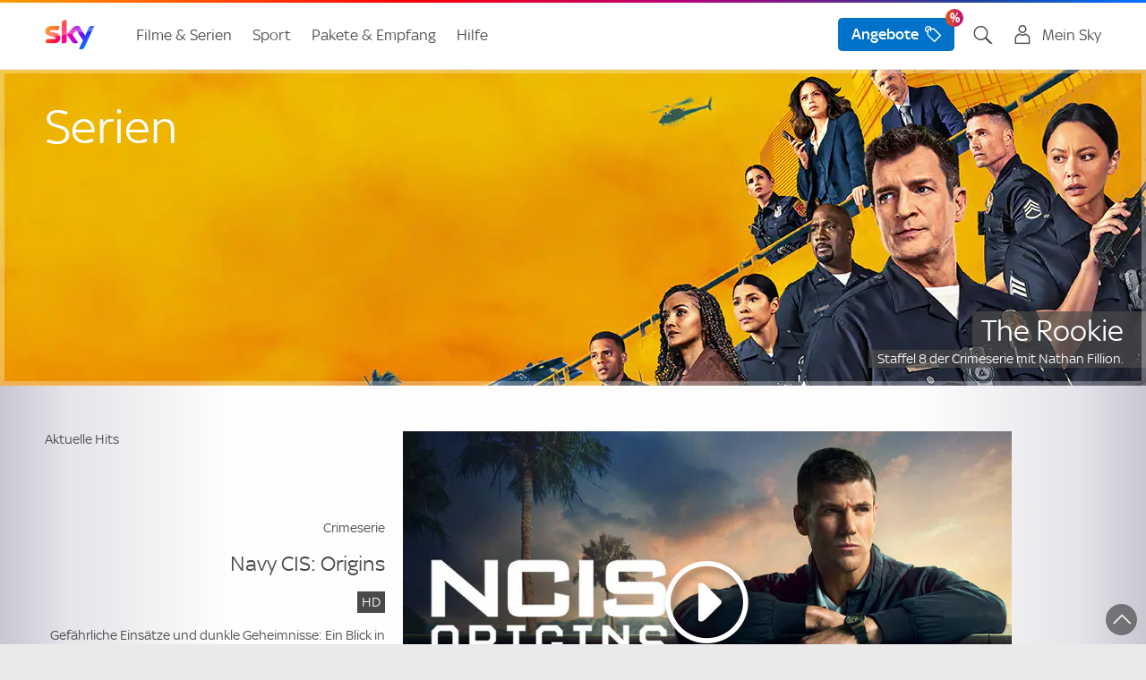

--- FILE ---
content_type: text/html;charset=UTF-8
request_url: https://www.sky.at/serien
body_size: 28002
content:
<!DOCTYPE html>
<!--[if lt IE 7]>      <html class="no-js lt-ie10 lt-ie9 lt-ie8 lt-ie7" lang="de" prefix="og: http://ogp.me/ns#"> <![endif]-->
<!--[if IE 7]>         <html class="no-js lt-ie10 lt-ie9 lt-ie8" lang="de" prefix="og: http://ogp.me/ns#"> <![endif]-->
<!--[if IE 8]>         <html class="no-js lt-ie10 lt-ie9" lang="de" prefix="og: http://ogp.me/ns#"> <![endif]-->
<!--[if IE 9]>         <html class="no-js lt-ie10 " lang="de" prefix="og: http://ogp.me/ns#"> <![endif]-->
<!--[if gt IE 9]><!--> <html class="no-js" lang="de" prefix="og: http://ogp.me/ns#"> <!--<![endif]-->
<head>
<meta charset="utf-8">
<meta http-equiv="X-UA-Compatible" content="IE=edge,chrome=1">
<!-- PublishedLast: 21.01.2026 15:15  PageId: 2437 -->        
<title>Serien | Die besten Top Serien [DT/OV + HD/UHD] ansehen | Sky</title>
<meta name="viewport" content="width=device-width, initial-scale=1">
<meta name="format-detection" content="telephone=no">
<meta name="description" content="Serien | Top Serien von Sky &amp; HBO jederzeit in HD/UHD ansehen. Immer dabei: Netflix, Sky Q &amp; Sky Go f&uuml;r Unterwegs ✓ Serienhits jetzt ansehen ➤ Sky">
<meta name="keywords" content="Serien, Top Serien, Serienhits">  
<meta name="author" content="sky.at">
<link rel="canonical" href="https://www.sky.at/serien" >
<link rel="alternate" hreflang="de-de" href="https://www.sky.de/serien" />
<link rel="alternate" hreflang="de-AT" href="https://www.sky.at/serien" />
<meta name="quicksearch_gsa" content="yes">  
<meta name="category_gsa" content="Programm">
<meta name="filter_gsa" content="Serie">
<meta name="prioritization_gsa" content="0">
<meta name="publishedlast_gsa" content="21012026">
<meta name="Robots" content="index,follow,noarchive">
<meta property="og:title" content="Serien">
<meta property="og:type" content="website">
<meta property="og:url" content="https://www.sky.at/serien">
<meta property="og:locale" content="de_de">
<meta property="og:description" content="Serien | Top Serien von Sky &amp; HBO jederzeit in HD/UHD ansehen. Immer dabei: Netflix, Sky Q &amp; Sky Go f&uuml;r Unterwegs ✓ Serienhits jetzt ansehen ➤ Sky">        
<meta name="img_gsa" content="/static/img/filmhighlights/sky_21-03_schitts-greek.jpg">
<meta property="og:image" content="https://www.sky.at/static/img/filmhighlights/sky_21-03_schitts-greek.jpg" >
<script>
// akam-sw.js install script version 1.3.6
"serviceWorker"in navigator&&"find"in[]&&function(){var e=new Promise(function(e){"complete"===document.readyState||!1?e():(window.addEventListener("load",function(){e()}),setTimeout(function(){"complete"!==document.readyState&&e()},1e4))}),n=window.akamServiceWorkerInvoked,r="1.3.6";if(n)aka3pmLog("akam-setup already invoked");else{window.akamServiceWorkerInvoked=!0,window.aka3pmLog=function(){window.akamServiceWorkerDebug&&console.log.apply(console,arguments)};function o(e){(window.BOOMR_mq=window.BOOMR_mq||[]).push(["addVar",{"sm.sw.s":e,"sm.sw.v":r}])}var i="/akam-sw.js",a=new Map;navigator.serviceWorker.addEventListener("message",function(e){var n,r,o=e.data;if(o.isAka3pm)if(o.command){var i=(n=o.command,(r=a.get(n))&&r.length>0?r.shift():null);i&&i(e.data.response)}else if(o.commandToClient)switch(o.commandToClient){case"enableDebug":window.akamServiceWorkerDebug||(window.akamServiceWorkerDebug=!0,aka3pmLog("Setup script debug enabled via service worker message"),v());break;case"boomerangMQ":o.payload&&(window.BOOMR_mq=window.BOOMR_mq||[]).push(o.payload)}aka3pmLog("akam-sw message: "+JSON.stringify(e.data))});var t=function(e){return new Promise(function(n){var r,o;r=e.command,o=n,a.has(r)||a.set(r,[]),a.get(r).push(o),navigator.serviceWorker.controller&&(e.isAka3pm=!0,navigator.serviceWorker.controller.postMessage(e))})},c=function(e){return t({command:"navTiming",navTiming:e})},s=null,m={},d=function(){var e=i;return s&&(e+="?othersw="+encodeURIComponent(s)),function(e,n){return new Promise(function(r,i){aka3pmLog("Registering service worker with URL: "+e),navigator.serviceWorker.register(e,n).then(function(e){aka3pmLog("ServiceWorker registration successful with scope: ",e.scope),r(e),o(1)}).catch(function(e){aka3pmLog("ServiceWorker registration failed: ",e),o(0),i(e)})})}(e,m)},g=navigator.serviceWorker.__proto__.register;if(navigator.serviceWorker.__proto__.register=function(n,r){return n.includes(i)?g.call(this,n,r):(aka3pmLog("Overriding registration of service worker for: "+n),s=new URL(n,window.location.href),m=r,navigator.serviceWorker.controller?new Promise(function(n,r){var o=navigator.serviceWorker.controller.scriptURL;if(o.includes(i)){var a=encodeURIComponent(s);o.includes(a)?(aka3pmLog("Cancelling registration as we already integrate other SW: "+s),navigator.serviceWorker.getRegistration().then(function(e){n(e)})):e.then(function(){aka3pmLog("Unregistering existing 3pm service worker"),navigator.serviceWorker.getRegistration().then(function(e){e.unregister().then(function(){return d()}).then(function(e){n(e)}).catch(function(e){r(e)})})})}else aka3pmLog("Cancelling registration as we already have akam-sw.js installed"),navigator.serviceWorker.getRegistration().then(function(e){n(e)})}):g.call(this,n,r))},navigator.serviceWorker.controller){var u=navigator.serviceWorker.controller.scriptURL;u.includes("/akam-sw.js")||u.includes("/akam-sw-preprod.js")||u.includes("/threepm-sw.js")||(aka3pmLog("Detected existing service worker. Removing and re-adding inside akam-sw.js"),s=new URL(u,window.location.href),e.then(function(){navigator.serviceWorker.getRegistration().then(function(e){m={scope:e.scope},e.unregister(),d()})}))}else e.then(function(){window.akamServiceWorkerPreprod&&(i="/akam-sw-preprod.js"),d()});if(window.performance){var w=window.performance.timing,l=w.responseEnd-w.responseStart;c(l)}e.then(function(){t({command:"pageLoad"})});var k=!1;function v(){window.akamServiceWorkerDebug&&!k&&(k=!0,aka3pmLog("Initializing debug functions at window scope"),window.aka3pmInjectSwPolicy=function(e){return t({command:"updatePolicy",policy:e})},window.aka3pmDisableInjectedPolicy=function(){return t({command:"disableInjectedPolicy"})},window.aka3pmDeleteInjectedPolicy=function(){return t({command:"deleteInjectedPolicy"})},window.aka3pmGetStateAsync=function(){return t({command:"getState"})},window.aka3pmDumpState=function(){aka3pmGetStateAsync().then(function(e){aka3pmLog(JSON.stringify(e,null,"\t"))})},window.aka3pmInjectTiming=function(e){return c(e)},window.aka3pmUpdatePolicyFromNetwork=function(){return t({command:"pullPolicyFromNetwork"})})}v()}}();</script>
<script type="text/javascript" src="https://www.sky.at/public/a032b3039ce319937fc062c3c4b918b64f00139cb1d5"  ></script><script type="text/javascript">
    window.offerURLArray = ["/angebote", "/angebote", "/filme-serien-187743", "/filme-serien-187743"];
</script>
<link rel="icon" type="image/png"  href="https://bilder.sky.de/v3/assets/blt0afdccad202ea94b/blt2c66f73b5672160b/favicon-32x32.png" sizes="32x32">
<link rel="icon" type="image/png"  href="https://bilder.sky.de/v3/assets/blt0afdccad202ea94b/blted2edbf51f70d2cd/favicon-194x194.png" sizes="194x194">
<link rel="icon" type="image/png"  href="https://bilder.sky.de/v3/assets/blt0afdccad202ea94b/blt92b7ba2db5910e8a/favicon-96x96.png" sizes="96x96">
<link rel="icon" type="image/png"  href="https://bilder.sky.de/v3/assets/blt0afdccad202ea94b/blt829eac9cfa1f0230/android-chrome-192x192.png" sizes="192x192">
<link rel="icon" type="image/png"  href="https://bilder.sky.de/v3/assets/blt0afdccad202ea94b/blt369edb710a061120/favicon-16x16.png" sizes="16x16">
<meta name="apple-mobile-web-app-title" content="Sky">
<meta name="apple-mobile-web-app-capable" content="yes">
<meta name="apple-touch-fullscreen" content="yes" />
<meta name="apple-mobile-web-app-status-bar-style" content="default">
<link rel="apple-touch-icon" href="https://bilder.sky.de/v3/assets/blt0afdccad202ea94b/bltb8babe61ca65e291/sky-icon-180x180.png">
<link rel="apple-touch-startup-image" href="https://bilder.sky.de/v3/assets/blt0afdccad202ea94b/blt48f31437ca711516/ipad_splashscreen_2048x2732.png" media="(device-width: 1024px) and (device-height: 1366px) and (-webkit-device-pixel-ratio: 2) and (orientation: portrait)">
<link rel="apple-touch-startup-image" href="https://bilder.sky.de/v3/assets/blt0afdccad202ea94b/blt6726bfb8ae2824ca/ipad_splashscreen_2732x2048.png" media="(device-width: 1024px) and (device-height: 1366px) and (-webkit-device-pixel-ratio: 2) and (orientation: landscape)">
<link rel="apple-touch-startup-image" href="https://bilder.sky.de/v3/assets/blt0afdccad202ea94b/bltceea38a1df5944b2/ipad_splashscreen_1668x2388.png" media="(device-width: 834px) and (device-height: 1194px) and (-webkit-device-pixel-ratio: 2) and (orientation: portrait)">
<link rel="apple-touch-startup-image" href="https://bilder.sky.de/v3/assets/blt0afdccad202ea94b/blta8650b1f40bb58bc/ipad_splashscreen_2388x1668.png" media="(device-width: 834px) and (device-height: 1194px) and (-webkit-device-pixel-ratio: 2) and (orientation: landscape)">
<link rel="apple-touch-startup-image" href="https://bilder.sky.de/v3/assets/blt0afdccad202ea94b/blte7d7a6ed48c650cb/ipad_splashscreen_1668x2224.png" media="(device-width: 834px) and (device-height: 1112px) and (-webkit-device-pixel-ratio: 2) and (orientation: portrait)">
<link rel="apple-touch-startup-image" href="https://bilder.sky.de/v3/assets/blt0afdccad202ea94b/blt4c0f3e8edc6e281c/ipad_splashscreen_2224x1668.png" media="(device-width: 834px) and (device-height: 1112px) and (-webkit-device-pixel-ratio: 2) and (orientation: landscape)">
<link rel="apple-touch-startup-image" href="https://bilder.sky.de/v3/assets/blt0afdccad202ea94b/bltc8dccbb091e0223c/ipad_splashscreen_1536x2048.png" media="(device-width: 768px) and (device-height: 1024px) and (-webkit-device-pixel-ratio: 2) and (orientation: portrait)">
<link rel="apple-touch-startup-image" href="https://bilder.sky.de/v3/assets/blt0afdccad202ea94b/blta5b2d08efc3f3ee8/ipad_splashscreen_2048x1536.png" media="(device-width: 768px) and (device-height: 1024px) and (-webkit-device-pixel-ratio: 2) and (orientation: landscape)">
<link rel="apple-touch-startup-image" href="https://bilder.sky.de/v3/assets/blt0afdccad202ea94b/blta18424f9b517f5ec/ipad_splashscreen_1242x2688.png" media="(device-width: 414px) and (device-height: 896px) and (-webkit-device-pixel-ratio: 3) and (orientation: portrait)">
<link rel="apple-touch-startup-image" href="https://bilder.sky.de/v3/assets/blt0afdccad202ea94b/blt5f77ee51c0d94f8e/ipad_splashscreen_2688x1242.png" media="(device-width: 414px) and (device-height: 896px) and (-webkit-device-pixel-ratio: 3) and (orientation: landscape)">
<link rel="apple-touch-startup-image" href="https://bilder.sky.de/v3/assets/blt0afdccad202ea94b/blt1d3a87eddfc1284a/ipad_splashscreen_1125x2436.png" media="(device-width: 375px) and (device-height: 812px) and (-webkit-device-pixel-ratio: 3) and (orientation: portrait)">
<link rel="apple-touch-startup-image" href="https://bilder.sky.de/v3/assets/blt0afdccad202ea94b/blt98f6d0087f8a7430/ipad_splashscreen_2436x1125.png" media="(device-width: 375px) and (device-height: 812px) and (-webkit-device-pixel-ratio: 3) and (orientation: landscape)">
<link rel="apple-touch-startup-image" href="https://bilder.sky.de/v3/assets/blt0afdccad202ea94b/blt959211c00a9f67f9/ipad_splashscreen_828x1792.png" media="(device-width: 414px) and (device-height: 896px) and (-webkit-device-pixel-ratio: 2) and (orientation: portrait)">
<link rel="apple-touch-startup-image" href="https://bilder.sky.de/v3/assets/blt0afdccad202ea94b/blt1bae23a3d0db2556/ipad_splashscreen_1792x828.png" media="(device-width: 414px) and (device-height: 896px) and (-webkit-device-pixel-ratio: 2) and (orientation: landscape)">
<link rel="apple-touch-startup-image" href="https://bilder.sky.de/v3/assets/blt0afdccad202ea94b/blt2d501b2e17790cc0/ipad_splashscreen_1242x2208.png" media="(device-width: 414px) and (device-height: 736px) and (-webkit-device-pixel-ratio: 3) and (orientation: portrait)">
<link rel="apple-touch-startup-image" href="https://bilder.sky.de/v3/assets/blt0afdccad202ea94b/blt7a6ee3684e33f60a/ipad_splashscreen_2208x1242.png" media="(device-width: 414px) and (device-height: 736px) and (-webkit-device-pixel-ratio: 3) and (orientation: landscape)">
<link rel="apple-touch-startup-image" href="https://bilder.sky.de/v3/assets/blt0afdccad202ea94b/blt41b7702fe8499711/ipad_splashscreen_750x1334.png" media="(device-width: 375px) and (device-height: 667px) and (-webkit-device-pixel-ratio: 2) and (orientation: portrait)">
<link rel="apple-touch-startup-image" href="https://bilder.sky.de/v3/assets/blt0afdccad202ea94b/bltf0b7f056e7df6b3b/ipad_splashscreen_1334x750.png" media="(device-width: 375px) and (device-height: 667px) and (-webkit-device-pixel-ratio: 2) and (orientation: landscape)">
<!--/static/img/sky-icon-72x72.png/static/img/sky-icon-96x96.png/static/img/sky-icon-128x128.png/static/img/sky-icon-144x144.png/static/img/sky-icon-152x152.png/static/img/sky-icon-180x180.png/static/img/sky-icon-384x384.png/static/img/sky-icon-512x512.png-->
<link rel="manifest" href="/manifest.json" crossorigin="use-credentials">
<!-- for Smart App Banner -->
<meta name="msapplication-TileColor" content="#efefef">
<meta name="msapplication-TileImage" content="/static/img/mstile-144x144.png">
<meta name="theme-color" content="#ffffff">
<link rel="preload" as="script" href="https://www.sky.at/public/a032b3039ce319937fc062c3c4b918b64f00139cb1d5"/><link rel="preload" as="image" href="/static/img/sky-logo.png">	 
<link rel="preload" as="font" crossorigin="crossorigin" type="font/woff" href="/static/styles/fonts/skytext-regular-webfont.woff">
<link rel="preload" as="font" crossorigin="crossorigin" type="font/woff" href="/static/styles/fonts/sky_med-webfont.woff"> 
<!-- SKYKA-350 -->
<link rel="preconnect" href="https://fast.skydeutschland.demdex.net">
<link rel="preconnect" href="https://assets.adobedtm.com">
<link rel="preconnect" href="https://cdn.privacy-mgmt.com">
<!--[if gte IE 9]><!-->
<link href="/static/v1/styles/main.css" rel="stylesheet" type="text/css" media="all">
<!-- <![endif]-->
<!--[if lt IE 9]>
<link href="/static/v1/styles/ie.css" rel="stylesheet" type="text/css" media="all">
<![endif]-->
<script src="/static/v1/scripts/sky.de.head.js"></script>
<script src="//assets.adobedtm.com/a187df3004f4/c89c844cf899/launch-b6c8adaa20bb.min.js"></script>
<script type="text/javascript" src="/static/v1/scripts/wasky-fallback.js"></script>
<script>
            var loginStatus = false;
</script>
<script>
		    var csrf_token = "2EC82066753ABD71FEB24C22FAAA1FA8AC1D51085DB2CDF75C94F2C205F4A81FA028B05BA586A809386AA30B5EECD048CEF9";		
</script>

<script>(window.BOOMR_mq=window.BOOMR_mq||[]).push(["addVar",{"rua.upush":"false","rua.cpush":"false","rua.upre":"false","rua.cpre":"true","rua.uprl":"false","rua.cprl":"false","rua.cprf":"false","rua.trans":"SJ-f92a9b42-28b9-493a-a86c-e798eb6c8088","rua.cook":"true","rua.ims":"false","rua.ufprl":"false","rua.cfprl":"true","rua.isuxp":"false","rua.texp":"norulematch","rua.ceh":"false","rua.ueh":"false","rua.ieh.st":"0"}]);</script>
                              <script>!function(e){var n="https://s.go-mpulse.net/boomerang/";if("True"=="True")e.BOOMR_config=e.BOOMR_config||{},e.BOOMR_config.PageParams=e.BOOMR_config.PageParams||{},e.BOOMR_config.PageParams.pci=!0,n="https://s2.go-mpulse.net/boomerang/";if(window.BOOMR_API_key="E3XHL-26C2K-2HA67-JA2KB-UYBH8",function(){function e(){if(!o){var e=document.createElement("script");e.id="boomr-scr-as",e.src=window.BOOMR.url,e.async=!0,i.parentNode.appendChild(e),o=!0}}function t(e){o=!0;var n,t,a,r,d=document,O=window;if(window.BOOMR.snippetMethod=e?"if":"i",t=function(e,n){var t=d.createElement("script");t.id=n||"boomr-if-as",t.src=window.BOOMR.url,BOOMR_lstart=(new Date).getTime(),e=e||d.body,e.appendChild(t)},!window.addEventListener&&window.attachEvent&&navigator.userAgent.match(/MSIE [67]\./))return window.BOOMR.snippetMethod="s",void t(i.parentNode,"boomr-async");a=document.createElement("IFRAME"),a.src="about:blank",a.title="",a.role="presentation",a.loading="eager",r=(a.frameElement||a).style,r.width=0,r.height=0,r.border=0,r.display="none",i.parentNode.appendChild(a);try{O=a.contentWindow,d=O.document.open()}catch(_){n=document.domain,a.src="javascript:var d=document.open();d.domain='"+n+"';void(0);",O=a.contentWindow,d=O.document.open()}if(n)d._boomrl=function(){this.domain=n,t()},d.write("<bo"+"dy onload='document._boomrl();'>");else if(O._boomrl=function(){t()},O.addEventListener)O.addEventListener("load",O._boomrl,!1);else if(O.attachEvent)O.attachEvent("onload",O._boomrl);d.close()}function a(e){window.BOOMR_onload=e&&e.timeStamp||(new Date).getTime()}if(!window.BOOMR||!window.BOOMR.version&&!window.BOOMR.snippetExecuted){window.BOOMR=window.BOOMR||{},window.BOOMR.snippetStart=(new Date).getTime(),window.BOOMR.snippetExecuted=!0,window.BOOMR.snippetVersion=12,window.BOOMR.url=n+"E3XHL-26C2K-2HA67-JA2KB-UYBH8";var i=document.currentScript||document.getElementsByTagName("script")[0],o=!1,r=document.createElement("link");if(r.relList&&"function"==typeof r.relList.supports&&r.relList.supports("preload")&&"as"in r)window.BOOMR.snippetMethod="p",r.href=window.BOOMR.url,r.rel="preload",r.as="script",r.addEventListener("load",e),r.addEventListener("error",function(){t(!0)}),setTimeout(function(){if(!o)t(!0)},3e3),BOOMR_lstart=(new Date).getTime(),i.parentNode.appendChild(r);else t(!1);if(window.addEventListener)window.addEventListener("load",a,!1);else if(window.attachEvent)window.attachEvent("onload",a)}}(),"".length>0)if(e&&"performance"in e&&e.performance&&"function"==typeof e.performance.setResourceTimingBufferSize)e.performance.setResourceTimingBufferSize();!function(){if(BOOMR=e.BOOMR||{},BOOMR.plugins=BOOMR.plugins||{},!BOOMR.plugins.AK){var n="true"=="true"?1:0,t="cookiepresent",a="clpizmixeeo5q2lrwbfa-f-a0acb9e28-clientnsv4-s.akamaihd.net",i="false"=="true"?2:1,o={"ak.v":"39","ak.cp":"1395261","ak.ai":parseInt("801250",10),"ak.ol":"0","ak.cr":8,"ak.ipv":4,"ak.proto":"h2","ak.rid":"852b4021","ak.r":44332,"ak.a2":n,"ak.m":"dscx","ak.n":"essl","ak.bpcip":"18.222.140.0","ak.cport":44778,"ak.gh":"23.33.28.200","ak.quicv":"","ak.tlsv":"tls1.3","ak.0rtt":"","ak.0rtt.ed":"","ak.csrc":"-","ak.acc":"","ak.t":"1769058378","ak.ak":"hOBiQwZUYzCg5VSAfCLimQ==cvETXZsgS6clvvDdzok1zvcqYTE65NpemT47PZual8QHbzSnPrPOSCyHAhzyjH7UNXfLI8A5xbsCMuMoBqqA0J7IQRqvgS0mvtuCqHTdu5agdjfzbKfsvV2ryERoPWcfhLizBlYRcSjzpvD7Z4DP6DiQoR+oS/afR+j65EJJDNinpxGjSbyP1S6ugwqBBurCtP2jED8vr8Z/QZzfMTnffcouDU10VwG0NVQPSHnqDFDH6qJ4yqhJjhFp+JSqRBAcffrn9Wr6WH/GA/whpozWRi7g2dG8ShpDVj7KL/20wVsF7kFG5e3exMq5c5NB2xoTpLEBz4hQT70EtW3Pjv8G34mpNq3ifRXOF5tyEoEch6QTTZhoRb8tPq3mLPToNx4HvgLBSI29+9QRI4JGxYXfG8zpfO1nY4SEkLOmMFioFdE=","ak.pv":"173","ak.dpoabenc":"","ak.tf":i};if(""!==t)o["ak.ruds"]=t;var r={i:!1,av:function(n){var t="http.initiator";if(n&&(!n[t]||"spa_hard"===n[t]))o["ak.feo"]=void 0!==e.aFeoApplied?1:0,BOOMR.addVar(o)},rv:function(){var e=["ak.bpcip","ak.cport","ak.cr","ak.csrc","ak.gh","ak.ipv","ak.m","ak.n","ak.ol","ak.proto","ak.quicv","ak.tlsv","ak.0rtt","ak.0rtt.ed","ak.r","ak.acc","ak.t","ak.tf"];BOOMR.removeVar(e)}};BOOMR.plugins.AK={akVars:o,akDNSPreFetchDomain:a,init:function(){if(!r.i){var e=BOOMR.subscribe;e("before_beacon",r.av,null,null),e("onbeacon",r.rv,null,null),r.i=!0}return this},is_complete:function(){return!0}}}}()}(window);</script></head>
<body id="fou2437" class="t-imgBkg" data-nav-guid="cdc23ecb-c010-4f7f-b12a-b2bb906668e2;323c8d02-4674-45ec-975e-4b20df9399ed;">
<div class="page bp02a bp02a--topic_page">
<!--googleoff: all-->
<header class="submenu">
<!--mbox html start-->
<nav class="nm02 co-existence" id="j-mod-header">
<div class="nm02__homeNavigation j-home-menu-wrapper">
<div class="nm02__wrapper o-container">
<a class="nm02__toggle j-home-menu j-home-menu-opener hidden-l-up" href="javascript:;" data-wa-home-button="menu">
<svg class="c-icon nm02-burger-icon" viewBox="0 0 32 32" height="32" width="32" role="presentation" preserveAspectRatio="xMidYMid meet" xmlns="http://www.w3.org/2000/svg" version="1.1" focusable="false" data-test-id="toolkit-icon" data-testid="icon"><g><g id="linear-list"><path d="M25.255 21a.67.67 0 0 1 .53.242c.293.342.249 1.325.089 1.758H6.744a.668.668 0 0 1-.53-.242c-.292-.343-.248-1.325-.088-1.758h19.129zm0-6a.67.67 0 0 1 .53.242c.293.342.249 1.325.089 1.758H6.744a.668.668 0 0 1-.53-.242c-.292-.343-.248-1.325-.088-1.758h19.129zm0-6a.67.67 0 0 1 .53.242c.293.342.249 1.325.089 1.758H6.744a.668.668 0 0 1-.53-.242c-.292-.343-.248-1.325-.088-1.758h19.129z" id="Icon"></path></g></g></svg>
<svg class="c-icon nm02-close-icon" viewBox="0 0 32 32" height="32" width="32" role="presentation" preserveAspectRatio="xMidYMid meet" xmlns="http://www.w3.org/2000/svg" version="1.1" focusable="false" data-test-id="toolkit-icon" data-testid="icon"><g><g id="linear-cross"><path d="M17.134 15.721l7.306-7.306c-.182-.43-.843-1.159-1.31-1.175a.762.762 0 0 0-.582.239l-6.828 6.828L8.414 7c-.43.183-1.159.843-1.175 1.312a.76.76 0 0 0 .239.581l6.828 6.828L7 23.028c.182.429.842 1.158 1.31 1.174a.763.763 0 0 0 .582-.239l6.828-6.828 7.306 7.307c.43-.183 1.159-.843 1.175-1.312a.757.757 0 0 0-.239-.581l-6.828-6.828z" id="Icon"></path></g></g></svg>
</a>
<a class="nm02__logo" href="/" title="Sky">
<img src="/static/img/sky-logo.png" alt="Sky">
</a>  
<!-- START nm01 placeholder -->
<div class="metaNav j-mod-nm01" role="navigation">
<ul class="metaNav__list clearfix">
<li class="metaNav__item metaNav__item--user j-metaNav__kundercenter ">
<a class="j-toggleLink metaNav__item--textlink" data-toggle-target="j-metaNav__kundercenter" data-mode="tab" href="javascript:;" aria-label="Login Maske öffnen" onclick="_satellite.track('navigation_click',{navi1:'LoginFlyout',href:'j-metaNav__kundercenter'});">
<i class="cta-icon skycon2 skycon2-account hidden-l-up"></i>
<i class="cta-icon skycon2 skycon2-account c-heading-delta hidden-m-down"></i><span class="account-label c-text-lead-small hidden-m-down">Mein Sky</span>
<i class="id-close-icon skycon2 skycon2-cross hidden-l-up"></i>
<span class="logout-flyout-arrow hidden-m-down"></span>
<!--span class="c-btn c-btn--secondary hidden-m-down login-button">LOGIN</span-->
</a>
<div id="cont171473" class="metaNav__subModule login-flyout coEx">
<div tabindex="-1" id="user-login-menu" class="nm05">
<div class="c-card u-display-flex u-flex-direction-column c-card--static" data-test-id="toolkit-card">
<div class="id-close-icon u-text-right hidden-m-down" role="button" aria-label="Login schliessen" tabindex="0">
<svg class="c-icon sc-ivTmOn ImLlG" viewBox="0 0 32 32" height="32" width="32" role="presentation" preserveAspectRatio="xMidYMid meet" xmlns="http://www.w3.org/2000/svg" version="1.1" focusable="false" data-test-id="toolkit-icon" data-testid="icon"><g><g id="linear-cross"><path d="M17.134 15.721l7.306-7.306c-.182-.43-.843-1.159-1.31-1.175a.762.762 0 0 0-.582.239l-6.828 6.828L8.414 7c-.43.183-1.159.843-1.175 1.312a.76.76 0 0 0 .239.581l6.828 6.828L7 23.028c.182.429.842 1.158 1.31 1.174a.763.763 0 0 0 .582-.239l6.828-6.828 7.306 7.307c.43-.183 1.159-.843 1.175-1.312a.757.757 0 0 0-.239-.581l-6.828-6.828z" id="Icon"></path></g></g></svg>
</div>
<div class="nm05customerName u-text-center u-padding-x-w18">
<div class="c-subline-text-lead"><svg class="c-icon" viewBox="0 0 32 32" height="24" width="24" role="presentation" preserveAspectRatio="xMidYMid meet" xmlns="http://www.w3.org/2000/svg" version="1.1" focusable="false" data-test-id="toolkit-icon" data-testid="icon"><g><g id="linear-account"><path d="M21.205 14.671c3.923 1.3 6.659 4.022 6.79 7.192l.005.239v8.899H4v-8.899c0-3.272 2.775-6.099 6.797-7.431.342-.113.713-.05 1.026.127a8.446 8.446 0 0 0 4.177 1.1c1.52 0 2.944-.401 4.178-1.1.313-.177.684-.24 1.027-.127zm-.305 2.012a10.46 10.46 0 0 1-4.9 1.215c-1.717 0-3.392-.418-4.899-1.215-2.986 1.081-4.973 3.098-5.094 5.214L6 22.102v6.899H26v-6.899c0-2.19-2.018-4.303-5.1-5.419zM16 1a6.4 6.4 0 1 1 0 12.799A6.4 6.4 0 1 1 16 1zm0 2a4.405 4.405 0 0 0-4.4 4.399c0 2.426 1.974 4.4 4.4 4.4s4.4-1.974 4.4-4.4A4.405 4.405 0 0 0 16 3z" id="Icon"></path></g></g></svg>Du bist nicht eingeloggt</div>
</div>
<div class="u-text-center u-margin-top-smid u-padding-x-w18">
<a href="/login" class="c-btn c-btn--primary u-overflow-hidden" aria-label="Login" aria-disabled="false">Login</a>
</div>
<div class="flyoutSection u-margin-top-smid">
<hr aria-hidden="true" class="c-keyline c-keyline--light c-keyline--smid" data-test-id="toolkit-divider">
<div class="u-padding-x-w18">
<div class="flyoutSectionHeadline c-subline-text-lead u-text-bold u-margin-bottom-tiny">Noch kein Sky Kunde?</div>
<div class="flyoutSectionSubline c-text-lead-small"><p>Freue dich auf Top-Filme, preisgekr&ouml;nte Serien und den besten Live-Sport. Sichere dir jetzt das beste Angebot:</p></div>
<a class=" flyoutSectionLink u-color-brand u-display-flex u-width-1-1 u-flex-align-items-baseline u-flex-justify-between" rel="follow" title="Filme und Serien" onClick="_satellite.track('navigation_click', { navi1: 'login_flyout_prospects_filmeundserien' , href: '/filme-serien.jsp'});" href="/filme-serien">Filme und Serien</a>
<a class=" flyoutSectionLink u-color-brand u-display-flex u-width-1-1 u-flex-align-items-baseline u-flex-justify-between" rel="follow" title="Sport" onClick="_satellite.track('navigation_click', { navi1: 'login_flyout_prospects_livesport' , href: '/sport.jsp'});" href="/sport">Sport</a>
</div>
</div><div class="flyoutSection u-margin-top-smid">
<hr aria-hidden="true" class="c-keyline c-keyline--light c-keyline--smid" data-test-id="toolkit-divider">
<div class="u-padding-x-w18">
<div class="flyoutSectionHeadline c-subline-text-lead u-text-bold u-margin-bottom-tiny">Sky X</div>
<a href="https://skyx.sky.at/anmeldung?wkz=AWHPB01" rel="follow" title="" class="flyoutSectionLink u-color-brand u-display-flex u-width-1-1 u-flex-align-items-baseline u-flex-justify-between">Zum Sky X Login</a>
</div>
</div>
</div>
</div>
</div>
</li>
<li class="metaNav__item metaNav__item--suche j-metaNav__suche ">
<a class=" j-toggleLink metaNav__item--textlink show" data-toggle-target="j-metaNav__suche" data-mode="tab" href="javascript:;" aria-label="Suche öfnnen"><i class="cta-icon skycon2 skycon2-search"></i></a>
<div class="metaNav__subModule search-flyout coEx" >
<div class="flyoutModule">
<div class="nm04 j-search metaNav__subModule--mod" data-endpoint="/hcsuggestsearch.servlet" data-endpoint-l="/hcsuggestsearch.servlet" data-endpoint-s="/hcsuggestsearch.servlet">
<form class="searchForm" action="/suche" method="GET" data-wa-search-form="uppermenu" autocomplete="off">
<div class="c-form-combo">
<div class="c-form-combo__cell">
<input name="q" class="j-search-text c-form-combo__input  c-form-input" type="search" value="" placeholder="Suche" data-wa-search-form="uppertextbox" id="searchText-2" autocomplete="off" data-quicksearch-results="7" data-suggestions-number="8" data-query-interval="200" data-length-suggestion="3">
<label class="suggestion  j-search-suggestion" for="searchText-2"><span class="typed j-search-suggestion-typed"></span><span class="hint j-search-suggestion-hint"></span></label>
<a class="closeButton j-closeButton isHidden" href="javascript:;"><i class="cta-icon skycon2 skycon2-cross-circle-fill"></i></a>
</div>
<div class="c-form-combo__cell">
<button class="c-form-combo__btn c-btn c-btn--primary inverse" type="submit" aria-label="Suchen"><i class="cta-icon skycon2 skycon2-search"></i></button>
</div>
<div class="close-search-results">
<a class="flyoutModule__close" aria-label="Suche schliessen">
<i class="cta-icon skycon2 skycon2-cross"></i>
</a>
</div>
</div>
</form>
<div class="search-result-frame" style="display: none;">
<div class="allResults">
<a href="javascript:;" class="c-btn c-btn--primary">alle Suchergebnisse</a>
</div>
</div>
<div class="searchHelpers j-search-flyoutWrapper">
<ul class="flyoutSuggestions j-search-flyout"></ul>
<ul class="flyoutPages j-search-flyout-pages"></ul>
</div>
</div>
</div>
</div>
</li>
<li class="metaNav__item metaNav__item--order">
<a aria-label="Bestellen" class="j-toggleLink metaNav__item--textlink hidden-l-up hidden-override-logout percentIcon" href="/angebote" onclick="_satellite.track('navigation_click',{navi1:'Angebote',href:'/angebote'});">
<i class="cta-icon skycon2 skycon2-savings"></i>
</a>
<a aria-label="Bestellen" class="metaNav__item--textlink hidden-m-down hidden-override-logout" href="/angebote" onclick="_satellite.track('navigation_click',{navi1:'Angebote',href:'/angebote'});">
<span class="c-btn c-btn--primary percentIcon">Angebote <i class="cta-icon skycon2 skycon2-savings"></i></span>
</a>
<!-- Logged Out Status überschreiben: Einstellung über die Basisseite BS-01/BP17 opl_override_loggedOut -->
<a aria-label="Bestellen" class="j-toggleLink metaNav__item--textlink  hidden-l-up override-logout percentIcon" href="/mein-sky/mein-abo-erweitern" onclick="_satellite.track('navigation_click',{navi1:'Aboerweitern',href:'/mein-sky/mein-abo-erweitern'});">
<i class="cta-icon skycon2 skycon2-savings"></i>
</a>
<a aria-label="Bestellen" class="metaNav__item--textlink hidden-m-down override-logout" href="/mein-sky/mein-abo-erweitern" onclick="_satellite.track('navigation_click',{navi1:'Aboerweitern',href:'/mein-sky/mein-abo-erweitern'});">
<span class="c-btn c-btn--primary percentIcon">Abo erweitern <i class="cta-icon skycon2 skycon2-savings"></i></span>
</a>
</li>
</ul>
</div> 
<!-- END nm01 placeholder. -->
</div>
</div>
</nav> 
<div class="flyout-home-container j-flyout-home-container to01 co-existence">
<!-- navigationManagerFlyout -->
<!-- Main section -->
<div class="mainContentFlyout">
<div class="to01__wrapperFlyout j-to01__wrapper">
<div class="to01__content">
<nav class="nm01 accordion-menu accordion-header j-home-menu">
<div class="nm01__accordion_container o-container">
<ul class="menu c-accordion hide-accordion-siblings show-siblings-on-click">
<!-- Ausgespielte Seite Abfrage auf DE/AT - Login/Logout -->
<!-- Country AT -->
<!-- Allgemeiner Part -->
<li data-guid="ab3e0123-c341-42a5-8e85-e8889d7e004c" class="Context:CurrentIndex.Page.GetElementByName(opl_custom_menu).Value menu__item flyout Context:CurrentPage.Elements.GetElement(opl_isActive).Value Context:CurrentIndex.Page.GetElementByName(opl_submenu_alignment).Value c-accordion__section" >
<a class=" menu__link c-headline-text-body" href="/filme-serien" onclick="_satellite.track('navigation_click',{navi1:'Filme&Serien',href:'/filme-serien'});">
                            Filme &amp; Serien
</a>
</li> 
<!-- Ende Abfrage DE/AT Login/Logout -->
<!-- Ausgespielte Seite Abfrage auf DE/AT - Login/Logout -->
<!-- Country AT -->
<!-- Ausgespielte Seite Abfrage auf DE/AT - Login/Logout -->
<!-- Country AT -->
<!-- Allgemeiner Part -->
<li data-guid="83236a29-a872-4a03-afb7-479a3ac13560" class="Context:CurrentIndex.Page.GetElementByName(opl_custom_menu).Value menu__item flyout Context:CurrentPage.Elements.GetElement(opl_isActive).Value Context:CurrentIndex.Page.GetElementByName(opl_submenu_alignment).Value c-accordion__section" >
<a class=" menu__link c-headline-text-body" href="/sport" onclick="_satellite.track('navigation_click',{navi1:'Sport',href:'/sport'});">
                            Sport
</a>
</li> 
<!-- Ende Abfrage DE/AT Login/Logout -->
<!-- Ausgespielte Seite Abfrage auf DE/AT - Login/Logout -->
<!-- Country AT -->
<!-- Ausgespielte Seite Abfrage auf DE/AT - Login/Logout -->
<!-- Country AT -->
<!-- Ausgespielte Seite Abfrage auf DE/AT - Login/Logout -->
<!-- Country AT -->
<!-- Ausgespielte Seite Abfrage auf DE/AT - Login/Logout -->
<!-- Country AT -->
<!-- Allgemeiner Part -->
<!--   
<li data-guid="" class="submenu__item">
<a class="c-text-body-small submenu__link " href="/produkte/sky-stream" target="_self" onclick="_satellite.track('navigation_click',{navi2:'SkyStream',href:'/produkte/sky-stream'});">
								Sky Stream
</a>
</li>
-->
<li data-guid="e051faa5-547c-4784-b1b5-9d006d57bc00" class="Context:CurrentIndex.Page.GetElementByName(opl_custom_menu).Value menu__item flyout Context:CurrentPage.Elements.GetElement(opl_isActive).Value Context:CurrentIndex.Page.GetElementByName(opl_submenu_alignment).Value c-accordion__section" >
<a class="c-accordion__label menu__link c-headline-text-body" href="/pakete-empfang" onclick="_satellite.track('navigation_click',{navi1:'Pakete&Empfang',href:'/pakete-empfang'});">
                            Pakete &amp; Empfang
<i class="cta-icon skycon2 skycon2-arrow-down accordion__arrow"></i>
</a>
<article class="c-accordion__content flyout__submenu" style="height: 0;">
<div class="c-text-body-small c-accordion__inner">
<a class="arrow-prev-button"><i class="cta-icon skycon2 skycon2-arrow-left"></i></a>
<a class="arrow-next-button"><i class="cta-icon skycon2 skycon2-arrow-right"></i></a>
<div class="submenu c-accordion__inner">
<li class="submenu__item">
<a class="c-text-body-small submenu__link hidden-l-up" href="/pakete-empfang" onclick="_satellite.track('navigation_click',{navi1:'Pakete&Empfang',href:'/pakete-empfang'});">
                                                Pakete &amp; Empfang
</a>
</li>
<li data-guid="" class="submenu__item">
<a class="c-text-body-small submenu__link " href="/produkte/sky-stream" target="_self" onclick="_satellite.track('navigation_click',{navi2:'SkyStream',href:'/produkte/sky-stream'});">
								Sky Stream
</a>
</li>
</div>
</div>
</article>
</li> 
<!-- Ende Abfrage DE/AT Login/Logout -->
<!-- Ausgespielte Seite Abfrage auf DE/AT - Login/Logout -->
<!-- Country AT -->
<!-- Allgemeiner Part -->
<!--   
-->
<li data-guid="6cddd311-a224-4039-be0b-9a2bc2b007c7" class="Context:CurrentIndex.Page.GetElementByName(opl_custom_menu).Value menu__item flyout Context:CurrentPage.Elements.GetElement(opl_isActive).Value Context:CurrentIndex.Page.GetElementByName(opl_submenu_alignment).Value c-accordion__section" >
<a class=" menu__link c-headline-text-body" href="/kontakt-hilfe" onclick="_satellite.track('navigation_click',{navi1:'Hilfe',href:'/kontakt-hilfe'});">
                            Hilfe
</a>
<article class="c-accordion__content flyout__submenu" style="height: 0;">
<div class="c-text-body-small c-accordion__inner">
<a class="arrow-prev-button"><i class="cta-icon skycon2 skycon2-arrow-left"></i></a>
<a class="arrow-next-button"><i class="cta-icon skycon2 skycon2-arrow-right"></i></a>
<div class="submenu c-accordion__inner">
<li class="submenu__item">
<a class="c-text-body-small submenu__link hidden-l-up" href="/kontakt-hilfe" onclick="_satellite.track('navigation_click',{navi1:'Hilfe',href:'/kontakt-hilfe'});">
                                                Hilfe
</a>
</li>
</div>
</div>
</article>
</li> 
<!-- Ende Abfrage DE/AT Login/Logout -->
</ul>
</div>
</nav>
</div><!-- /.to01__content -->
</div><!-- /.to01__wrapper -->
</div>
<!-- /Main section -->
<script type="text/javascript">
                      function trackHomeTeaser(id) {
                        id = id.replace(/-/g, "_");
                        var functionName = "trackTeaserHome_" + id;
                        window[functionName] && window[functionName]();
                      }
</script>
</div>
<!--mbox html end-->
</header>
<!-- NOT LOGGED IN -->
<section class="mod cm13">
<div class="moduleWrap">
<div class="module">
<div class="cm13__extWrapper j-cm13-7214 j-cm13-onlyexpanded">
<div class="cm13--expanded">
<a class="cm13__closeButton" data-toggle-isactive="j-cm13-7214" href="javascript:;">
<span data-icon="x" aria-hidden="true"></span>
</a>
<div class="u-display-flex-l u-margin-top-smid u-margin-bottom-none-smid">
<div class="form_wrapper u-width4">
<div class="cm13__form p-modularManager__form" id="formField_logindata">
<span class="c-section-headline-delta">Du bist bereits Kunde?</span>
<p><p>Den richtigen Service und persönliche Angebote erhältst du im Login-Bereich.</p></p>
<div id="newCRMLogin7214"><p>Bitte logge dich <a href="/login">hier</a> ein. </p></div>
<script type="text/javascript">
                                            $("#newCRMLogin7214 a").click(function(e){
                                                e.stopPropagation();
                                                e.preventDefault();
                                                var nextUrlPostLogin = encodeURI(location.pathname);
                                                location.href = $(this).attr("href") + "?nextUrlPostLogin=" + nextUrlPostLogin;
                                            });
</script>
</div>
</div>
<div class="img_wrapper u-width8">
<!--mbox html start-->
<div class="no-glaspanel">
<img class="j-lazy login-teaser-image" data-original="/static/img/crm_kundencenter/sky_20-11_login-generisch.png?impolicy=Login_Teaser_Image">
</div>
<!--mbox html end-->
</div>
</div>
</div>
</div>
</div>
</section>
<!-- ./ NOT LOGGED IN -->
<section class="mod notification isLight one isHide be-global-error-section">
<div class="moduleWrap">
<div class="module">
<div class="notification--divider ">
<div class="notification__lev2">
<p class="informationIcon be-global-error-message"></p>
</div>
</div>
</div>
</div>
</section>
<!--googleon: all-->
<section class="mod cm01 tra one lightTheme" id="cont262496">
<div class="module">
<div class="glassPanel__header" > 
<div class="glassPanel__imgwrapper">
<img class="glassPanel__headerImage small j-lazy" data-original="/static/img/filmhighlights/sky_25-12_the-rookie-s8_topic_s.jpg" alt="()" >
<img class="glassPanel__headerImage medium j-lazy" data-original="/static/img/filmhighlights/sky_25-12_the-rookie-s8_topic_l.jpg" alt="()" >
<img class="glassPanel__headerImage large j-lazy" data-original="/static/img/filmhighlights/sky_25-12_the-rookie-s8_topic_l.jpg" alt="()" >
</div>
<h1>Serien</h1>  
<div class="cm01__wrapper">
<h2><a href="/serien/the-rookie">The Rookie</a></h2>
<p><a class="airingLink" href="/serien/the-rookie" title="">Staffel 8 der Crimeserie mit Nathan Fillion.</a></p>
</div>
</div>
</div>
<script type="text/javascript">
    $(function(){
        if($("#cont262496 .glassPanel__header a").length > 0){
            $("#cont262496 .glassPanel__header").css("cursor", "pointer");
            $("#cont262496 .glassPanel__header").on("click", function(){  
                if($(this).find("h2 a").length > 0) {
                    $(this).find("h2 a:first")[0].click(); 
                } else {
                    $(this).find("a:first")[0].click();
                }
            });
        }
        $("#cont262496 .recordBtn__wrapper").on("click", function(e){ e.stopPropagation(); });
    });
</script>
</section>
<section class="mod cm02 tra bev" id="cont270728">
<script>
    var cm02_carousel_href_source270728= ["<div data-carousel-target data-wa-teaser-id=\"277217\"><div class=\"cm02__content\"><p class=\"cm02__mainCategory\">Crimeserie</p><h2 class=\"textImage__mainTitle\"><a href=\"/serien/navy-cis-origins\" class=\"teaserLink\">Navy CIS: Origins</a></h2>\r\n\r\n\r\n\r\n    \r\n    \r\n    \r\n    \t\r\n        \r\n        \r\n        \r\n    \r\n\r\n\r\n\r\n\r\n\r\n\r\n\r\n\r\n\t<div class=\"promotions\">\r\n\t\t      \r\n\t\t\t\t\r\n\t\t\t\t\t<span class=\"promotion\">HD</span>\r\n\t\t\t\t\r\n\t\t\t\t\r\n\t\t</div>\r\n\t\r\n        \t\t\r\n        \r\n\t    <p class=\"textImage__mainBody\">\r\n\t    \t<a href=\"/serien/navy-cis-origins\" class=\"contentLinkInverse\">Gef&auml;hrliche Eins&auml;tze und dunkle Geheimnisse: Ein Blick in die Anf&auml;nge einer legend&auml;ren Ermittlereinheit.</a>\r\n\t    </p>\r\n\t    \r\n\r\n\t\r\n    \r\n\t\r\n\t\r\n\t\t<div class=\"airingDateRec__wrapper airingDateRec__wrapper--right \">\r\n\t\r\n\t\t    <div class=\"airingDateRec\">\r\n\t\t    \t   \r\n                <div class=\"airingDate__wrapper\">\r\n\t\t            <div class=\"airingDate__main\">\r\n\t\t\t        \t\r\n\t\t\t            \r\n\t\t\t                <span class=\"airingDate__date\">Do 22.01. | 20:15</span> \r\n\t\t\t            \r\n\t\t                <span class=\"airingDate__channel\"></span>\r\n\t\t            </div>\r\n\t\t            \r\n\t\t\t\t\t\t\r\n\t\t\t    \t\t\t<a class=\"airingLink\" href=\"/serien/navy-cis-origins#wo-wann\">Alle Sendetermine</a>\r\n\t\t\t    \t\t\r\n\t\t\t    \t\t\r\n\t\t    \t\t\r\n\t\t        </div>\r\n\t\t    </div>\r\n        </div>\r\n        \r\n\t    <div class=\"packages lastItem\">\r\n        <a href=\"/bestellung/pakete-produkte/sky-entertainment-plus-paket-165191\" class=\"pktEntertainmentPlus\">Sky Entertainment Plus</a><a href=\"/bestellung/pakete-produkte/sky-entertainment-paket-167221\" class=\"pktEntertainment\">Sky Entertainment</a>\r\n        </div>\r\n        \r\n</div><div class=\"cm02__video airingDate--img glassPanel--disabled glassPanel\"><div class=\"videoPlayer__wrapper--xxl isBoxed\"><div class=\"videoPlayer__poster\"><div  class=\"cc_wrapper r169  responsiveImage\">\r\n  <object  name=\"1a5c175d70a1896fd547ffc6df64cfac\"  data=\"data:image/svg+xml,%3Csvg%20xmlns%3D%22http%3A%2F%2Fwww.w3.org%2F2000%2Fsvg%22%20viewBox%3D%220%200%20900%20510%22%20preserveAspectRatio%3D%22xMidYMid%20meet%22%3E%3Ctitle%3E%3C%2Ftitle%3E%3Cstyle%3E%0D%0Asvg%20%7Bheight%3A100%25%3Bbackground-size%3A100%25%20100%25%3Bbackground-repeat%3Ano-repeat%3Bposition%3Arelative%3B%7D%0D%0A%0D%0A%40media%20only%20screen%20and%20%28min-width%3A20px%29%20and%20%28max-width%3A284px%29%20and%20%28-webkit-max-device-pixel-ratio%3A%201.5%29%2C%0D%0Aonly%20screen%20and%20%28min-width%3A20px%29and%20%28max-width%3A%20284px%29%20and%20%28max-resolution%3A%20143dpi%29%2C%0D%0Aonly%20screen%20and%20%28min-width%3A20px%29%20and%20%28max-width%3A%20142px%29%20and%20%28-webkit-min-device-pixel-ratio%3A%201.5%29%2C%0D%0Aonly%20screen%20and%20%28min-width%3A20px%29%20and%20%28max-width%3A%20142px%29%20and%20%28min-resolution%3A%20144dpi%29%7B%0D%0A%20%20svg%20%7B%0D%0A%09background-image%3Aurl%28https://www.sky.at%2Fstatic%2Fimg%2Fserienhighlights%2Fsky_26-01_Navy-CIS-Origins-S1_1360x765_rdax_284x160s.jpg%29%3B%0D%0A%20%20%7D%0D%0A%7D%0D%0A%0D%0A%40media%20only%20screen%20and%20%28min-width%3A%20285px%29%20and%20%28max-width%3A%20568px%29%20and%20%28-webkit-max-device-pixel-ratio%3A%201.5%29%2C%0D%0Aonly%20screen%20and%20%28min-width%3A%20285px%29%20and%20%28max-width%3A568px%29%20and%20%28max-resolution%3A%20143dpi%29%2C%0D%0Aonly%20screen%20and%20%28min-width%3A%20143px%29%20and%20%28max-width%3A284px%29%20and%20%28-webkit-min-device-pixel-ratio%3A%201.5%29%2C%0D%0Aonly%20screen%20and%20%28min-width%3A%20143px%29%20and%20%28max-width%3A284px%29%20and%20%28min-resolution%3A%20144dpi%29%7B%0D%0A%20%20svg%20%7B%0D%0A%09background-image%3Aurl%28https://www.sky.at%2Fstatic%2Fimg%2Fserienhighlights%2Fsky_26-01_Navy-CIS-Origins-S1_1360x765_rdax_751x422s.jpg%29%3B%0D%0A%20%20%7D%0D%0A%7D%0D%0A%0D%0A%40media%20only%20screen%20and%20%28min-width%3A%20569px%29%20and%20%28max-width%3A%20960px%29%20and%20%28-webkit-max-device-pixel-ratio%3A%201.5%29%2C%0D%0Aonly%20screen%20and%20%28min-width%3A%20569px%29%20and%20%28max-width%3A%20960px%29%20and%20%28max-resolution%3A%20143dpi%29%2C%0D%0Aonly%20screen%20and%20%28min-width%3A%20285px%29%20and%20%28max-width%3A%20480px%29%20and%20%28-webkit-min-device-pixel-ratio%3A%201.5%29%2C%0D%0Aonly%20screen%20and%20%28min-width%3A%20285px%29%20and%20%28max-width%3A%20480px%29%20and%20%28min-resolution%3A%20144dpi%29%7B%0D%0A%20%20svg%20%7B%0D%0A%09background-image%3Aurl%28https://www.sky.at%2Fstatic%2Fimg%2Fserienhighlights%2Fsky_26-01_Navy-CIS-Origins-S1_1360x765_rdax_751x422s.jpg%29%3B%0D%0A%20%20%7D%0D%0A%7D%0D%0A%0D%0A%40media%20only%20screen%20and%20%28min-width%3A%20961px%29%20and%20%28-webkit-max-device-pixel-ratio%3A%201.5%29%2C%0D%0Aonly%20screen%20and%20%28min-width%3A%20961px%29%20and%20%28max-resolution%3A%20143dpi%29%2C%0D%0Aonly%20screen%20and%20%28min-width%3A%20481px%29%20and%20%28-webkit-min-device-pixel-ratio%3A%201.5%29%2C%0D%0Aonly%20screen%20and%20%28min-width%3A%20481px%29%20and%20%28min-resolution%3A%20144dpi%29%7B%0D%0A%20%20svg%20%7B%0D%0A%09background-image%3Aurl%28https://www.sky.at%2Fstatic%2Fimg%2Fserienhighlights%2Fsky_26-01_Navy-CIS-Origins-S1_1360x765.jpg%29%3B%0D%0A%20%20%7D%0D%0A%7D%0D%0A%3C%2Fstyle%3E%3C%2Fsvg%3E\" type=\"image/svg+xml\">\r\n    <!--[if lte IE 8]>\r\n        <img class=\"do-not-process  responsiveImage\" src=\"/static/img/serienhighlights/sky_26-01_Navy-CIS-Origins-S1_1360x765.jpg\" alt=\"\" />\r\n    <![endif]-->\r\n  </object>\r\n</div>\r\n<span data-icon=\"v\"></span></div><div class=\"videoPlayer\" data-video-id=\"6387069786112\" data-player-id=\"Hyx74zOsTb\" data-account-id=\"1050888051001\"></div></div>  </div><div class=\"cm02__content--small\"><p class=\"textImage__mainCategory\">Crimeserie</p><h2 class=\"textImage__mainTitle\"><a href=\"/serien/navy-cis-origins\" class=\"teaserLink\">Navy CIS: Origins</a></h2>\r\n\r\n\r\n\r\n    \r\n    \r\n    \r\n    \t\r\n        \r\n        \r\n        \r\n    \r\n\r\n\r\n\r\n\r\n\r\n\r\n\r\n\r\n\t<div class=\"promotions\">\r\n\t\t      \r\n\t\t\t\t\r\n\t\t\t\t\t<span class=\"promotion\">HD</span>\r\n\t\t\t\t\r\n\t\t\t\t\r\n\t\t</div>\r\n\t\r\n        \t\t\r\n        \r\n\t    <p class=\"textImage__mainBody\">\r\n\t    \t<a href=\"/serien/navy-cis-origins\" class=\"contentLinkInverse\">Gef&auml;hrliche Eins&auml;tze und dunkle Geheimnisse: Ein Blick in die Anf&auml;nge einer legend&auml;ren Ermittlereinheit.</a>\r\n\t    </p>\r\n\t    \r\n\r\n\t\r\n    \r\n\t\r\n\t\r\n\t\t<div class=\"airingDateRec__wrapper airingDateRec__wrapper--right \">\r\n\t\r\n\t\t    <div class=\"airingDateRec\">\r\n\t\t    \t   \r\n                <div class=\"airingDate__wrapper\">\r\n\t\t            <div class=\"airingDate__main\">\r\n\t\t\t        \t\r\n\t\t\t            \r\n\t\t\t                <span class=\"airingDate__date\">Do 22.01. | 20:15</span> \r\n\t\t\t            \r\n\t\t                <span class=\"airingDate__channel\"></span>\r\n\t\t            </div>\r\n\t\t            \r\n\t\t\t\t\t\t\r\n\t\t\t    \t\t\t<a class=\"airingLink\" href=\"/serien/navy-cis-origins#wo-wann\">Alle Sendetermine</a>\r\n\t\t\t    \t\t\r\n\t\t\t    \t\t\r\n\t\t    \t\t\r\n\t\t        </div>\r\n\t\t    </div>\r\n        </div>\r\n        \r\n\t    <div class=\"packages lastItem\">\r\n        <a href=\"/bestellung/pakete-produkte/sky-entertainment-plus-paket-165191\" class=\"pktEntertainmentPlus\">Sky Entertainment Plus</a><a href=\"/bestellung/pakete-produkte/sky-entertainment-paket-167221\" class=\"pktEntertainment\">Sky Entertainment</a>\r\n        </div>\r\n        \r\n</div></div>","<div data-carousel-target data-wa-teaser-id=\"277018\"><div class=\"cm02__content\"><p class=\"cm02__mainCategory\"></p><h2 class=\"textImage__mainTitle\"><a href=\"/serien/industry\" class=\"teaserLink\">&quot;Industry&quot;-Staffel 4 auf Sky</a></h2><a class=\"contentLinkInverse\" href=\"/serien/industry\">In Staffel 4 geraten die Jung-Banker in ein riskantes Katz-und-Maus-Spiel. Die neuen Folgen ab 12.1. auf Sky.</a></div><div class=\"cm02__video airingDate--img glassPanel--disabled \"><a href=\"/serien/industry\"><div  class=\"cc_wrapper r169  responsiveImage\">\r\n  <object  name=\"fe6c5e364bafc0116af95b2e79476d1b\"  data=\"data:image/svg+xml,%3Csvg%20xmlns%3D%22http%3A%2F%2Fwww.w3.org%2F2000%2Fsvg%22%20viewBox%3D%220%200%20900%20510%22%20preserveAspectRatio%3D%22xMidYMid%20meet%22%3E%3Ctitle%3EIndustry%26amp%3B%2332%3BStaffel%26amp%3B%2332%3B4%26amp%3B%2332%3Bauf%26amp%3B%2332%3BSky%3C%2Ftitle%3E%3Cstyle%3E%0D%0Asvg%20%7Bheight%3A100%25%3Bbackground-size%3A100%25%20100%25%3Bbackground-repeat%3Ano-repeat%3Bposition%3Arelative%3B%7D%0D%0A%0D%0A%40media%20only%20screen%20and%20%28min-width%3A20px%29%20and%20%28max-width%3A284px%29%20and%20%28-webkit-max-device-pixel-ratio%3A%201.5%29%2C%0D%0Aonly%20screen%20and%20%28min-width%3A20px%29and%20%28max-width%3A%20284px%29%20and%20%28max-resolution%3A%20143dpi%29%2C%0D%0Aonly%20screen%20and%20%28min-width%3A20px%29%20and%20%28max-width%3A%20142px%29%20and%20%28-webkit-min-device-pixel-ratio%3A%201.5%29%2C%0D%0Aonly%20screen%20and%20%28min-width%3A20px%29%20and%20%28max-width%3A%20142px%29%20and%20%28min-resolution%3A%20144dpi%29%7B%0D%0A%20%20svg%20%7B%0D%0A%09background-image%3Aurl%28https://www.sky.at%2Fstatic%2Fimg%2Fserienhighlights%2FIndustry-S4-Gallery-Sky-03_rdax_284x160s.jpg%29%3B%0D%0A%20%20%7D%0D%0A%7D%0D%0A%0D%0A%40media%20only%20screen%20and%20%28min-width%3A%20285px%29%20and%20%28max-width%3A%20568px%29%20and%20%28-webkit-max-device-pixel-ratio%3A%201.5%29%2C%0D%0Aonly%20screen%20and%20%28min-width%3A%20285px%29%20and%20%28max-width%3A568px%29%20and%20%28max-resolution%3A%20143dpi%29%2C%0D%0Aonly%20screen%20and%20%28min-width%3A%20143px%29%20and%20%28max-width%3A284px%29%20and%20%28-webkit-min-device-pixel-ratio%3A%201.5%29%2C%0D%0Aonly%20screen%20and%20%28min-width%3A%20143px%29%20and%20%28max-width%3A284px%29%20and%20%28min-resolution%3A%20144dpi%29%7B%0D%0A%20%20svg%20%7B%0D%0A%09background-image%3Aurl%28https://www.sky.at%2Fstatic%2Fimg%2Fserienhighlights%2FIndustry-S4-Gallery-Sky-03_rdax_751x422s.jpg%29%3B%0D%0A%20%20%7D%0D%0A%7D%0D%0A%0D%0A%40media%20only%20screen%20and%20%28min-width%3A%20569px%29%20and%20%28max-width%3A%20960px%29%20and%20%28-webkit-max-device-pixel-ratio%3A%201.5%29%2C%0D%0Aonly%20screen%20and%20%28min-width%3A%20569px%29%20and%20%28max-width%3A%20960px%29%20and%20%28max-resolution%3A%20143dpi%29%2C%0D%0Aonly%20screen%20and%20%28min-width%3A%20285px%29%20and%20%28max-width%3A%20480px%29%20and%20%28-webkit-min-device-pixel-ratio%3A%201.5%29%2C%0D%0Aonly%20screen%20and%20%28min-width%3A%20285px%29%20and%20%28max-width%3A%20480px%29%20and%20%28min-resolution%3A%20144dpi%29%7B%0D%0A%20%20svg%20%7B%0D%0A%09background-image%3Aurl%28https://www.sky.at%2Fstatic%2Fimg%2Fserienhighlights%2FIndustry-S4-Gallery-Sky-03_rdax_751x422s.jpg%29%3B%0D%0A%20%20%7D%0D%0A%7D%0D%0A%0D%0A%40media%20only%20screen%20and%20%28min-width%3A%20961px%29%20and%20%28-webkit-max-device-pixel-ratio%3A%201.5%29%2C%0D%0Aonly%20screen%20and%20%28min-width%3A%20961px%29%20and%20%28max-resolution%3A%20143dpi%29%2C%0D%0Aonly%20screen%20and%20%28min-width%3A%20481px%29%20and%20%28-webkit-min-device-pixel-ratio%3A%201.5%29%2C%0D%0Aonly%20screen%20and%20%28min-width%3A%20481px%29%20and%20%28min-resolution%3A%20144dpi%29%7B%0D%0A%20%20svg%20%7B%0D%0A%09background-image%3Aurl%28https://www.sky.at%2Fstatic%2Fimg%2Fserienhighlights%2FIndustry-S4-Gallery-Sky-03.jpg%29%3B%0D%0A%20%20%7D%0D%0A%7D%0D%0A%3C%2Fstyle%3E%3C%2Fsvg%3E\" type=\"image/svg+xml\">\r\n    <!--[if lte IE 8]>\r\n        <img class=\"do-not-process  responsiveImage\" src=\"/static/img/serienhighlights/Industry-S4-Gallery-Sky-03.jpg\" alt=\"Industry&amp;#32;Staffel&amp;#32;4&amp;#32;auf&amp;#32;Sky\" />\r\n    <![endif]-->\r\n  </object>\r\n</div>\r\n</a>  </div><div class=\"cm02__content--small\"><p class=\"textImage__mainCategory\"></p><h2 class=\"textImage__mainTitle\"><a href=\"/serien/industry\" class=\"teaserLink\">&quot;Industry&quot;-Staffel 4 auf Sky</a></h2><a class=\"contentLinkInverse\" href=\"/serien/industry\">In Staffel 4 geraten die Jung-Banker in ein riskantes Katz-und-Maus-Spiel. Die neuen Folgen ab 12.1. auf Sky.</a></div></div>","<div data-carousel-target data-wa-teaser-id=\"277513\"><div class=\"cm02__content\"><p class=\"cm02__mainCategory\"></p><h2 class=\"textImage__mainTitle\"><a href=\"/serien/unser-hof-mit-cheyenne-und-nino\" class=\"teaserLink\">Unser Hof mit Cheyenne und Nino</a></h2><a class=\"contentLinkInverse\" href=\"/serien/unser-hof-mit-cheyenne-und-nino\">Im Special &quot;Neue Stallgeschichten&quot; blicken Cheyenne und Nino auf das vergangene Jahr zur&uuml;ck. Ab 20.1. bei Sky.</a></div><div class=\"cm02__video airingDate--img glassPanel--disabled \"><a href=\"/serien/unser-hof-mit-cheyenne-und-nino\"><div  class=\"cc_wrapper r169  responsiveImage\">\r\n  <object  name=\"d92e4a5a2b0c5555da43007938e4afe2\"  data=\"data:image/svg+xml,%3Csvg%20xmlns%3D%22http%3A%2F%2Fwww.w3.org%2F2000%2Fsvg%22%20viewBox%3D%220%200%20900%20510%22%20preserveAspectRatio%3D%22xMidYMid%20meet%22%3E%3Ctitle%3EUnser%26amp%3B%2332%3BHof%26amp%3B%2332%3Bmit%26amp%3B%2332%3BCheyenne%26amp%3B%2332%3Bund%26amp%3B%2332%3BNino%3C%2Ftitle%3E%3Cstyle%3E%0D%0Asvg%20%7Bheight%3A100%25%3Bbackground-size%3A100%25%20100%25%3Bbackground-repeat%3Ano-repeat%3Bposition%3Arelative%3B%7D%0D%0A%0D%0A%40media%20only%20screen%20and%20%28min-width%3A20px%29%20and%20%28max-width%3A284px%29%20and%20%28-webkit-max-device-pixel-ratio%3A%201.5%29%2C%0D%0Aonly%20screen%20and%20%28min-width%3A20px%29and%20%28max-width%3A%20284px%29%20and%20%28max-resolution%3A%20143dpi%29%2C%0D%0Aonly%20screen%20and%20%28min-width%3A20px%29%20and%20%28max-width%3A%20142px%29%20and%20%28-webkit-min-device-pixel-ratio%3A%201.5%29%2C%0D%0Aonly%20screen%20and%20%28min-width%3A20px%29%20and%20%28max-width%3A%20142px%29%20and%20%28min-resolution%3A%20144dpi%29%7B%0D%0A%20%20svg%20%7B%0D%0A%09background-image%3Aurl%28https://www.sky.at%2Fstatic%2Fimg%2Fserienhighlights%2Funser-hof-special_sky_251215_rdax_284x160s.jpg%29%3B%0D%0A%20%20%7D%0D%0A%7D%0D%0A%0D%0A%40media%20only%20screen%20and%20%28min-width%3A%20285px%29%20and%20%28max-width%3A%20568px%29%20and%20%28-webkit-max-device-pixel-ratio%3A%201.5%29%2C%0D%0Aonly%20screen%20and%20%28min-width%3A%20285px%29%20and%20%28max-width%3A568px%29%20and%20%28max-resolution%3A%20143dpi%29%2C%0D%0Aonly%20screen%20and%20%28min-width%3A%20143px%29%20and%20%28max-width%3A284px%29%20and%20%28-webkit-min-device-pixel-ratio%3A%201.5%29%2C%0D%0Aonly%20screen%20and%20%28min-width%3A%20143px%29%20and%20%28max-width%3A284px%29%20and%20%28min-resolution%3A%20144dpi%29%7B%0D%0A%20%20svg%20%7B%0D%0A%09background-image%3Aurl%28https://www.sky.at%2Fstatic%2Fimg%2Fserienhighlights%2Funser-hof-special_sky_251215_rdax_751x422s.jpg%29%3B%0D%0A%20%20%7D%0D%0A%7D%0D%0A%0D%0A%40media%20only%20screen%20and%20%28min-width%3A%20569px%29%20and%20%28max-width%3A%20960px%29%20and%20%28-webkit-max-device-pixel-ratio%3A%201.5%29%2C%0D%0Aonly%20screen%20and%20%28min-width%3A%20569px%29%20and%20%28max-width%3A%20960px%29%20and%20%28max-resolution%3A%20143dpi%29%2C%0D%0Aonly%20screen%20and%20%28min-width%3A%20285px%29%20and%20%28max-width%3A%20480px%29%20and%20%28-webkit-min-device-pixel-ratio%3A%201.5%29%2C%0D%0Aonly%20screen%20and%20%28min-width%3A%20285px%29%20and%20%28max-width%3A%20480px%29%20and%20%28min-resolution%3A%20144dpi%29%7B%0D%0A%20%20svg%20%7B%0D%0A%09background-image%3Aurl%28https://www.sky.at%2Fstatic%2Fimg%2Fserienhighlights%2Funser-hof-special_sky_251215_rdax_751x422s.jpg%29%3B%0D%0A%20%20%7D%0D%0A%7D%0D%0A%0D%0A%40media%20only%20screen%20and%20%28min-width%3A%20961px%29%20and%20%28-webkit-max-device-pixel-ratio%3A%201.5%29%2C%0D%0Aonly%20screen%20and%20%28min-width%3A%20961px%29%20and%20%28max-resolution%3A%20143dpi%29%2C%0D%0Aonly%20screen%20and%20%28min-width%3A%20481px%29%20and%20%28-webkit-min-device-pixel-ratio%3A%201.5%29%2C%0D%0Aonly%20screen%20and%20%28min-width%3A%20481px%29%20and%20%28min-resolution%3A%20144dpi%29%7B%0D%0A%20%20svg%20%7B%0D%0A%09background-image%3Aurl%28https://www.sky.at%2Fstatic%2Fimg%2Fserienhighlights%2Funser-hof-special_sky_251215.jpg%29%3B%0D%0A%20%20%7D%0D%0A%7D%0D%0A%3C%2Fstyle%3E%3C%2Fsvg%3E\" type=\"image/svg+xml\">\r\n    <!--[if lte IE 8]>\r\n        <img class=\"do-not-process  responsiveImage\" src=\"/static/img/serienhighlights/unser-hof-special_sky_251215.jpg\" alt=\"Unser&amp;#32;Hof&amp;#32;mit&amp;#32;Cheyenne&amp;#32;und&amp;#32;Nino\" />\r\n    <![endif]-->\r\n  </object>\r\n</div>\r\n</a>  </div><div class=\"cm02__content--small\"><p class=\"textImage__mainCategory\"></p><h2 class=\"textImage__mainTitle\"><a href=\"/serien/unser-hof-mit-cheyenne-und-nino\" class=\"teaserLink\">Unser Hof mit Cheyenne und Nino</a></h2><a class=\"contentLinkInverse\" href=\"/serien/unser-hof-mit-cheyenne-und-nino\">Im Special &quot;Neue Stallgeschichten&quot; blicken Cheyenne und Nino auf das vergangene Jahr zur&uuml;ck. Ab 20.1. bei Sky.</a></div></div>","<div data-carousel-target data-wa-teaser-id=\"277486\"><div class=\"cm02__content\"><p class=\"cm02__mainCategory\"></p><h2 class=\"textImage__mainTitle\"><a href=\"/serien/the-copenhagen-test\" class=\"teaserLink\">The Copenhagen Test</a></h2><a class=\"contentLinkInverse\" href=\"/serien/the-copenhagen-test\">Achteilige Spionagethrillerserie mit Marvel-Star Simu Liu: Unbekannte hacken das Hirn eines Geheimagenten.</a></div><div class=\"cm02__video airingDate--img glassPanel--disabled \"><a href=\"/serien/the-copenhagen-test\"><div  class=\"cc_wrapper r169  responsiveImage\">\r\n  <object  name=\"f794a58b81ff282ed13e09f21b8c1f8b\"  data=\"data:image/svg+xml,%3Csvg%20xmlns%3D%22http%3A%2F%2Fwww.w3.org%2F2000%2Fsvg%22%20viewBox%3D%220%200%20900%20510%22%20preserveAspectRatio%3D%22xMidYMid%20meet%22%3E%3Ctitle%3EThe%26amp%3B%2332%3BCopenhagen%26amp%3B%2332%3BTest%26amp%3B%2332%3Bab%26amp%3B%2332%3B1.%26amp%3B%2332%3BJanur%26amp%3B%2332%3B2026%26amp%3B%2332%3Bauf%26amp%3B%2332%3BSky%3C%2Ftitle%3E%3Cstyle%3E%0D%0Asvg%20%7Bheight%3A100%25%3Bbackground-size%3A100%25%20100%25%3Bbackground-repeat%3Ano-repeat%3Bposition%3Arelative%3B%7D%0D%0A%0D%0A%40media%20only%20screen%20and%20%28min-width%3A20px%29%20and%20%28max-width%3A284px%29%20and%20%28-webkit-max-device-pixel-ratio%3A%201.5%29%2C%0D%0Aonly%20screen%20and%20%28min-width%3A20px%29and%20%28max-width%3A%20284px%29%20and%20%28max-resolution%3A%20143dpi%29%2C%0D%0Aonly%20screen%20and%20%28min-width%3A20px%29%20and%20%28max-width%3A%20142px%29%20and%20%28-webkit-min-device-pixel-ratio%3A%201.5%29%2C%0D%0Aonly%20screen%20and%20%28min-width%3A20px%29%20and%20%28max-width%3A%20142px%29%20and%20%28min-resolution%3A%20144dpi%29%7B%0D%0A%20%20svg%20%7B%0D%0A%09background-image%3Aurl%28https://www.sky.at%2Fstatic%2Fimg%2Fserienhighlights%2Fsky_25-12_The-Copenhagen-Test_hero_s_rdax_284x160s.jpg%29%3B%0D%0A%20%20%7D%0D%0A%7D%0D%0A%0D%0A%40media%20only%20screen%20and%20%28min-width%3A%20285px%29%20and%20%28max-width%3A%20568px%29%20and%20%28-webkit-max-device-pixel-ratio%3A%201.5%29%2C%0D%0Aonly%20screen%20and%20%28min-width%3A%20285px%29%20and%20%28max-width%3A568px%29%20and%20%28max-resolution%3A%20143dpi%29%2C%0D%0Aonly%20screen%20and%20%28min-width%3A%20143px%29%20and%20%28max-width%3A284px%29%20and%20%28-webkit-min-device-pixel-ratio%3A%201.5%29%2C%0D%0Aonly%20screen%20and%20%28min-width%3A%20143px%29%20and%20%28max-width%3A284px%29%20and%20%28min-resolution%3A%20144dpi%29%7B%0D%0A%20%20svg%20%7B%0D%0A%09background-image%3Aurl%28https://www.sky.at%2Fstatic%2Fimg%2Fserienhighlights%2Fsky_25-12_The-Copenhagen-Test_hero_s_rdax_751x422s.jpg%29%3B%0D%0A%20%20%7D%0D%0A%7D%0D%0A%0D%0A%40media%20only%20screen%20and%20%28min-width%3A%20569px%29%20and%20%28max-width%3A%20960px%29%20and%20%28-webkit-max-device-pixel-ratio%3A%201.5%29%2C%0D%0Aonly%20screen%20and%20%28min-width%3A%20569px%29%20and%20%28max-width%3A%20960px%29%20and%20%28max-resolution%3A%20143dpi%29%2C%0D%0Aonly%20screen%20and%20%28min-width%3A%20285px%29%20and%20%28max-width%3A%20480px%29%20and%20%28-webkit-min-device-pixel-ratio%3A%201.5%29%2C%0D%0Aonly%20screen%20and%20%28min-width%3A%20285px%29%20and%20%28max-width%3A%20480px%29%20and%20%28min-resolution%3A%20144dpi%29%7B%0D%0A%20%20svg%20%7B%0D%0A%09background-image%3Aurl%28https://www.sky.at%2Fstatic%2Fimg%2Fserienhighlights%2Fsky_25-12_The-Copenhagen-Test_hero_s_rdax_751x422s.jpg%29%3B%0D%0A%20%20%7D%0D%0A%7D%0D%0A%0D%0A%40media%20only%20screen%20and%20%28min-width%3A%20961px%29%20and%20%28-webkit-max-device-pixel-ratio%3A%201.5%29%2C%0D%0Aonly%20screen%20and%20%28min-width%3A%20961px%29%20and%20%28max-resolution%3A%20143dpi%29%2C%0D%0Aonly%20screen%20and%20%28min-width%3A%20481px%29%20and%20%28-webkit-min-device-pixel-ratio%3A%201.5%29%2C%0D%0Aonly%20screen%20and%20%28min-width%3A%20481px%29%20and%20%28min-resolution%3A%20144dpi%29%7B%0D%0A%20%20svg%20%7B%0D%0A%09background-image%3Aurl%28https://www.sky.at%2Fstatic%2Fimg%2Fserienhighlights%2Fsky_25-12_The-Copenhagen-Test_hero_s.jpg%29%3B%0D%0A%20%20%7D%0D%0A%7D%0D%0A%3C%2Fstyle%3E%3C%2Fsvg%3E\" type=\"image/svg+xml\">\r\n    <!--[if lte IE 8]>\r\n        <img class=\"do-not-process  responsiveImage\" src=\"/static/img/serienhighlights/sky_25-12_The-Copenhagen-Test_hero_s.jpg\" alt=\"The&amp;#32;Copenhagen&amp;#32;Test&amp;#32;ab&amp;#32;1.&amp;#32;Janur&amp;#32;2026&amp;#32;auf&amp;#32;Sky\" />\r\n    <![endif]-->\r\n  </object>\r\n</div>\r\n</a>  </div><div class=\"cm02__content--small\"><p class=\"textImage__mainCategory\"></p><h2 class=\"textImage__mainTitle\"><a href=\"/serien/the-copenhagen-test\" class=\"teaserLink\">The Copenhagen Test</a></h2><a class=\"contentLinkInverse\" href=\"/serien/the-copenhagen-test\">Achteilige Spionagethrillerserie mit Marvel-Star Simu Liu: Unbekannte hacken das Hirn eines Geheimagenten.</a></div></div>","<div data-carousel-target data-wa-teaser-id=\"277296\"><div class=\"cm02__content\"><p class=\"cm02__mainCategory\"></p><h2 class=\"textImage__mainTitle\"><a href=\"/serien/ponies\" class=\"teaserLink\">&quot;PONIES&quot;: Neue Serie mit Emilia Clarke</a></h2><a class=\"contentLinkInverse\" href=\"/serien/ponies\">Zwei Sekret&auml;rinnen der amerikanischen Botschaft werden im Kalten Krieg zu CIA-Agentinnen. Ab 19.1. bei Sky.</a></div><div class=\"cm02__video airingDate--img glassPanel--disabled \"><a href=\"/serien/ponies\"><div  class=\"cc_wrapper r169  responsiveImage\">\r\n  <object  name=\"f58f9783b2bb30c96352c9840916b7af\"  data=\"data:image/svg+xml,%3Csvg%20xmlns%3D%22http%3A%2F%2Fwww.w3.org%2F2000%2Fsvg%22%20viewBox%3D%220%200%20900%20510%22%20preserveAspectRatio%3D%22xMidYMid%20meet%22%3E%3Ctitle%3E%26amp%3Bquot%3BPONIES%26amp%3Bquot%3B%3A%26amp%3B%2332%3BNeue%26amp%3B%2332%3BSerie%26amp%3B%2332%3Bmit%26amp%3B%2332%3BEmilia%26amp%3B%2332%3BClarke%3C%2Ftitle%3E%3Cstyle%3E%0D%0Asvg%20%7Bheight%3A100%25%3Bbackground-size%3A100%25%20100%25%3Bbackground-repeat%3Ano-repeat%3Bposition%3Arelative%3B%7D%0D%0A%0D%0A%40media%20only%20screen%20and%20%28min-width%3A20px%29%20and%20%28max-width%3A284px%29%20and%20%28-webkit-max-device-pixel-ratio%3A%201.5%29%2C%0D%0Aonly%20screen%20and%20%28min-width%3A20px%29and%20%28max-width%3A%20284px%29%20and%20%28max-resolution%3A%20143dpi%29%2C%0D%0Aonly%20screen%20and%20%28min-width%3A20px%29%20and%20%28max-width%3A%20142px%29%20and%20%28-webkit-min-device-pixel-ratio%3A%201.5%29%2C%0D%0Aonly%20screen%20and%20%28min-width%3A20px%29%20and%20%28max-width%3A%20142px%29%20and%20%28min-resolution%3A%20144dpi%29%7B%0D%0A%20%20svg%20%7B%0D%0A%09background-image%3Aurl%28https://www.sky.at%2Fstatic%2Fimg%2Fserienhighlights%2Fponies_serie_bild_2-sky-251211_rdax_284x160s.jpg%29%3B%0D%0A%20%20%7D%0D%0A%7D%0D%0A%0D%0A%40media%20only%20screen%20and%20%28min-width%3A%20285px%29%20and%20%28max-width%3A%20568px%29%20and%20%28-webkit-max-device-pixel-ratio%3A%201.5%29%2C%0D%0Aonly%20screen%20and%20%28min-width%3A%20285px%29%20and%20%28max-width%3A568px%29%20and%20%28max-resolution%3A%20143dpi%29%2C%0D%0Aonly%20screen%20and%20%28min-width%3A%20143px%29%20and%20%28max-width%3A284px%29%20and%20%28-webkit-min-device-pixel-ratio%3A%201.5%29%2C%0D%0Aonly%20screen%20and%20%28min-width%3A%20143px%29%20and%20%28max-width%3A284px%29%20and%20%28min-resolution%3A%20144dpi%29%7B%0D%0A%20%20svg%20%7B%0D%0A%09background-image%3Aurl%28https://www.sky.at%2Fstatic%2Fimg%2Fserienhighlights%2Fponies_serie_bild_2-sky-251211_rdax_751x422s.jpg%29%3B%0D%0A%20%20%7D%0D%0A%7D%0D%0A%0D%0A%40media%20only%20screen%20and%20%28min-width%3A%20569px%29%20and%20%28max-width%3A%20960px%29%20and%20%28-webkit-max-device-pixel-ratio%3A%201.5%29%2C%0D%0Aonly%20screen%20and%20%28min-width%3A%20569px%29%20and%20%28max-width%3A%20960px%29%20and%20%28max-resolution%3A%20143dpi%29%2C%0D%0Aonly%20screen%20and%20%28min-width%3A%20285px%29%20and%20%28max-width%3A%20480px%29%20and%20%28-webkit-min-device-pixel-ratio%3A%201.5%29%2C%0D%0Aonly%20screen%20and%20%28min-width%3A%20285px%29%20and%20%28max-width%3A%20480px%29%20and%20%28min-resolution%3A%20144dpi%29%7B%0D%0A%20%20svg%20%7B%0D%0A%09background-image%3Aurl%28https://www.sky.at%2Fstatic%2Fimg%2Fserienhighlights%2Fponies_serie_bild_2-sky-251211_rdax_751x422s.jpg%29%3B%0D%0A%20%20%7D%0D%0A%7D%0D%0A%0D%0A%40media%20only%20screen%20and%20%28min-width%3A%20961px%29%20and%20%28-webkit-max-device-pixel-ratio%3A%201.5%29%2C%0D%0Aonly%20screen%20and%20%28min-width%3A%20961px%29%20and%20%28max-resolution%3A%20143dpi%29%2C%0D%0Aonly%20screen%20and%20%28min-width%3A%20481px%29%20and%20%28-webkit-min-device-pixel-ratio%3A%201.5%29%2C%0D%0Aonly%20screen%20and%20%28min-width%3A%20481px%29%20and%20%28min-resolution%3A%20144dpi%29%7B%0D%0A%20%20svg%20%7B%0D%0A%09background-image%3Aurl%28https://www.sky.at%2Fstatic%2Fimg%2Fserienhighlights%2Fponies_serie_bild_2-sky-251211.jpg%29%3B%0D%0A%20%20%7D%0D%0A%7D%0D%0A%3C%2Fstyle%3E%3C%2Fsvg%3E\" type=\"image/svg+xml\">\r\n    <!--[if lte IE 8]>\r\n        <img class=\"do-not-process  responsiveImage\" src=\"/static/img/serienhighlights/ponies_serie_bild_2-sky-251211.jpg\" alt=\"&amp;quot;PONIES&amp;quot;:&amp;#32;Neue&amp;#32;Serie&amp;#32;mit&amp;#32;Emilia&amp;#32;Clarke\" />\r\n    <![endif]-->\r\n  </object>\r\n</div>\r\n</a>  </div><div class=\"cm02__content--small\"><p class=\"textImage__mainCategory\"></p><h2 class=\"textImage__mainTitle\"><a href=\"/serien/ponies\" class=\"teaserLink\">&quot;PONIES&quot;: Neue Serie mit Emilia Clarke</a></h2><a class=\"contentLinkInverse\" href=\"/serien/ponies\">Zwei Sekret&auml;rinnen der amerikanischen Botschaft werden im Kalten Krieg zu CIA-Agentinnen. Ab 19.1. bei Sky.</a></div></div>","<div data-carousel-target data-wa-teaser-id=\"276941\"><div class=\"cm02__content\"><p class=\"cm02__mainCategory\">Gangsterserie</p><h2 class=\"textImage__mainTitle\"><a href=\"/serien/this-city-is-ours\" class=\"teaserLink\">This City Is Ours</a></h2>\r\n\r\n\r\n\r\n    \r\n    \r\n    \r\n    \t\r\n        \r\n        \r\n        \r\n    \r\n\r\n\r\n\r\n\r\n\r\n\r\n\r\n\r\n\t<div class=\"promotions\">\r\n\t\t      \r\n\t\t\t\t\r\n\t\t\t\t\t<span class=\"promotion\">HD</span>\r\n\t\t\t\t\r\n\t\t\t\t\r\n\t\t</div>\r\n\t\r\n        \t\t\r\n        \r\n\t    <p class=\"textImage__mainBody\">\r\n\t    \t<a href=\"/serien/this-city-is-ours\" class=\"contentLinkInverse\">Britische Gangsterserie mit Sean Bean: Ein Liverpooler Mafiaboss entfesselt den Machtkampf um seine Nachfolge.</a>\r\n\t    </p>\r\n\t    \r\n\r\n\t\r\n    \r\n\t\r\n\t\r\n\t\t<div class=\"airingDateRec__wrapper airingDateRec__wrapper--right \">\r\n\t\r\n\t\t    <div class=\"airingDateRec\">\r\n\t\t    \t   \r\n                <div class=\"airingDate__wrapper\">\r\n\t\t            <div class=\"airingDate__main\">\r\n\t\t\t        \t\r\n\t\t\t            \r\n\t\t\t                <span class=\"airingDate__date\">Mo 26.01. | 14:50</span> \r\n\t\t\t            \r\n\t\t                <span class=\"airingDate__channel\"></span>\r\n\t\t            </div>\r\n\t\t            \r\n\t\t\t\t\t\t\r\n\t\t\t    \t\t\t<a class=\"airingLink\" href=\"/serien/this-city-is-ours#wo-wann\">Alle Sendetermine</a>\r\n\t\t\t    \t\t\r\n\t\t\t    \t\t\r\n\t\t    \t\t\r\n\t\t        </div>\r\n\t\t    </div>\r\n        </div>\r\n        \r\n\t    <div class=\"packages lastItem\">\r\n        <a href=\"/bestellung/pakete-produkte/sky-entertainment-plus-paket-165191\" class=\"pktEntertainmentPlus\">Sky Entertainment Plus</a><a href=\"/bestellung/pakete-produkte/sky-entertainment-paket-167221\" class=\"pktEntertainment\">Sky Entertainment</a><span></span>\r\n        </div>\r\n        \r\n</div><div class=\"cm02__video airingDate--img glassPanel--disabled glassPanel\"><div class=\"videoPlayer__wrapper--xxl isBoxed\"><div class=\"videoPlayer__poster\"><div  class=\"cc_wrapper r169  responsiveImage\">\r\n  <object  name=\"b108eb9e7b553d6a1d923dfb38712b85\"  data=\"data:image/svg+xml,%3Csvg%20xmlns%3D%22http%3A%2F%2Fwww.w3.org%2F2000%2Fsvg%22%20viewBox%3D%220%200%20900%20510%22%20preserveAspectRatio%3D%22xMidYMid%20meet%22%3E%3Ctitle%3E%3C%2Ftitle%3E%3Cstyle%3E%0D%0Asvg%20%7Bheight%3A100%25%3Bbackground-size%3A100%25%20100%25%3Bbackground-repeat%3Ano-repeat%3Bposition%3Arelative%3B%7D%0D%0A%0D%0A%40media%20only%20screen%20and%20%28min-width%3A20px%29%20and%20%28max-width%3A284px%29%20and%20%28-webkit-max-device-pixel-ratio%3A%201.5%29%2C%0D%0Aonly%20screen%20and%20%28min-width%3A20px%29and%20%28max-width%3A%20284px%29%20and%20%28max-resolution%3A%20143dpi%29%2C%0D%0Aonly%20screen%20and%20%28min-width%3A20px%29%20and%20%28max-width%3A%20142px%29%20and%20%28-webkit-min-device-pixel-ratio%3A%201.5%29%2C%0D%0Aonly%20screen%20and%20%28min-width%3A20px%29%20and%20%28max-width%3A%20142px%29%20and%20%28min-resolution%3A%20144dpi%29%7B%0D%0A%20%20svg%20%7B%0D%0A%09background-image%3Aurl%28https://www.sky.at%2Fstatic%2Fimg%2Fserienhighlights%2Fsky_25-12_The-city-is-ours_1360x765_rdax_284x160s.jpg%29%3B%0D%0A%20%20%7D%0D%0A%7D%0D%0A%0D%0A%40media%20only%20screen%20and%20%28min-width%3A%20285px%29%20and%20%28max-width%3A%20568px%29%20and%20%28-webkit-max-device-pixel-ratio%3A%201.5%29%2C%0D%0Aonly%20screen%20and%20%28min-width%3A%20285px%29%20and%20%28max-width%3A568px%29%20and%20%28max-resolution%3A%20143dpi%29%2C%0D%0Aonly%20screen%20and%20%28min-width%3A%20143px%29%20and%20%28max-width%3A284px%29%20and%20%28-webkit-min-device-pixel-ratio%3A%201.5%29%2C%0D%0Aonly%20screen%20and%20%28min-width%3A%20143px%29%20and%20%28max-width%3A284px%29%20and%20%28min-resolution%3A%20144dpi%29%7B%0D%0A%20%20svg%20%7B%0D%0A%09background-image%3Aurl%28https://www.sky.at%2Fstatic%2Fimg%2Fserienhighlights%2Fsky_25-12_The-city-is-ours_1360x765_rdax_751x422s.jpg%29%3B%0D%0A%20%20%7D%0D%0A%7D%0D%0A%0D%0A%40media%20only%20screen%20and%20%28min-width%3A%20569px%29%20and%20%28max-width%3A%20960px%29%20and%20%28-webkit-max-device-pixel-ratio%3A%201.5%29%2C%0D%0Aonly%20screen%20and%20%28min-width%3A%20569px%29%20and%20%28max-width%3A%20960px%29%20and%20%28max-resolution%3A%20143dpi%29%2C%0D%0Aonly%20screen%20and%20%28min-width%3A%20285px%29%20and%20%28max-width%3A%20480px%29%20and%20%28-webkit-min-device-pixel-ratio%3A%201.5%29%2C%0D%0Aonly%20screen%20and%20%28min-width%3A%20285px%29%20and%20%28max-width%3A%20480px%29%20and%20%28min-resolution%3A%20144dpi%29%7B%0D%0A%20%20svg%20%7B%0D%0A%09background-image%3Aurl%28https://www.sky.at%2Fstatic%2Fimg%2Fserienhighlights%2Fsky_25-12_The-city-is-ours_1360x765_rdax_751x422s.jpg%29%3B%0D%0A%20%20%7D%0D%0A%7D%0D%0A%0D%0A%40media%20only%20screen%20and%20%28min-width%3A%20961px%29%20and%20%28-webkit-max-device-pixel-ratio%3A%201.5%29%2C%0D%0Aonly%20screen%20and%20%28min-width%3A%20961px%29%20and%20%28max-resolution%3A%20143dpi%29%2C%0D%0Aonly%20screen%20and%20%28min-width%3A%20481px%29%20and%20%28-webkit-min-device-pixel-ratio%3A%201.5%29%2C%0D%0Aonly%20screen%20and%20%28min-width%3A%20481px%29%20and%20%28min-resolution%3A%20144dpi%29%7B%0D%0A%20%20svg%20%7B%0D%0A%09background-image%3Aurl%28https://www.sky.at%2Fstatic%2Fimg%2Fserienhighlights%2Fsky_25-12_The-city-is-ours_1360x765.jpg%29%3B%0D%0A%20%20%7D%0D%0A%7D%0D%0A%3C%2Fstyle%3E%3C%2Fsvg%3E\" type=\"image/svg+xml\">\r\n    <!--[if lte IE 8]>\r\n        <img class=\"do-not-process  responsiveImage\" src=\"/static/img/serienhighlights/sky_25-12_The-city-is-ours_1360x765.jpg\" alt=\"\" />\r\n    <![endif]-->\r\n  </object>\r\n</div>\r\n<span data-icon=\"v\"></span></div><div class=\"videoPlayer\" data-video-id=\"6385529074112\" data-player-id=\"Hyx74zOsTb\" data-account-id=\"1050888051001\"></div></div>  </div><div class=\"cm02__content--small\"><p class=\"textImage__mainCategory\">Gangsterserie</p><h2 class=\"textImage__mainTitle\"><a href=\"/serien/this-city-is-ours\" class=\"teaserLink\">This City Is Ours</a></h2>\r\n\r\n\r\n\r\n    \r\n    \r\n    \r\n    \t\r\n        \r\n        \r\n        \r\n    \r\n\r\n\r\n\r\n\r\n\r\n\r\n\r\n\r\n\t<div class=\"promotions\">\r\n\t\t      \r\n\t\t\t\t\r\n\t\t\t\t\t<span class=\"promotion\">HD</span>\r\n\t\t\t\t\r\n\t\t\t\t\r\n\t\t</div>\r\n\t\r\n        \t\t\r\n        \r\n\t    <p class=\"textImage__mainBody\">\r\n\t    \t<a href=\"/serien/this-city-is-ours\" class=\"contentLinkInverse\">Britische Gangsterserie mit Sean Bean: Ein Liverpooler Mafiaboss entfesselt den Machtkampf um seine Nachfolge.</a>\r\n\t    </p>\r\n\t    \r\n\r\n\t\r\n    \r\n\t\r\n\t\r\n\t\t<div class=\"airingDateRec__wrapper airingDateRec__wrapper--right \">\r\n\t\r\n\t\t    <div class=\"airingDateRec\">\r\n\t\t    \t   \r\n                <div class=\"airingDate__wrapper\">\r\n\t\t            <div class=\"airingDate__main\">\r\n\t\t\t        \t\r\n\t\t\t            \r\n\t\t\t                <span class=\"airingDate__date\">Mo 26.01. | 14:50</span> \r\n\t\t\t            \r\n\t\t                <span class=\"airingDate__channel\"></span>\r\n\t\t            </div>\r\n\t\t            \r\n\t\t\t\t\t\t\r\n\t\t\t    \t\t\t<a class=\"airingLink\" href=\"/serien/this-city-is-ours#wo-wann\">Alle Sendetermine</a>\r\n\t\t\t    \t\t\r\n\t\t\t    \t\t\r\n\t\t    \t\t\r\n\t\t        </div>\r\n\t\t    </div>\r\n        </div>\r\n        \r\n\t    <div class=\"packages lastItem\">\r\n        <a href=\"/bestellung/pakete-produkte/sky-entertainment-plus-paket-165191\" class=\"pktEntertainmentPlus\">Sky Entertainment Plus</a><a href=\"/bestellung/pakete-produkte/sky-entertainment-paket-167221\" class=\"pktEntertainment\">Sky Entertainment</a><span></span>\r\n        </div>\r\n        \r\n</div></div>","<div data-carousel-target data-wa-teaser-id=\"258545\"><div class=\"cm02__content\"><p class=\"cm02__mainCategory\">Crimeserie</p><h2 class=\"textImage__mainTitle\"><a href=\"/serien/bones-die-knochenjaegerin\" class=\"teaserLink\">Bones - Die Knochenj&auml;gerin</a></h2>\r\n\r\n\r\n\r\n    \r\n    \r\n    \r\n    \t\r\n        \r\n        \r\n        \r\n    \r\n\r\n\r\n\r\n\r\n\r\n\r\n\r\n\r\n\t<div class=\"promotions\">\r\n\t\t      \r\n\t\t\t\t\r\n\t\t\t\t\t<span class=\"promotion\">HD</span>\r\n\t\t\t\t\r\n\t\t\t\t\r\n\t\t</div>\r\n\t\r\n        \t\t\r\n        \r\n\t    <p class=\"textImage__mainBody\">\r\n\t    \t<a href=\"/serien/bones-die-knochenjaegerin\" class=\"contentLinkInverse\">Sie sind die Geheimwaffe des FBI: die forensische Anthropologin Dr. Brennan und ihr Team.</a>\r\n\t    </p>\r\n\t    \r\n\r\n\t\r\n    \r\n\t\r\n\t\r\n\t\t<div class=\"airingDateRec__wrapper airingDateRec__wrapper--right \">\r\n\t\r\n\t\t    <div class=\"airingDateRec\">\r\n\t\t    \t   \r\n                <div class=\"airingDate__wrapper\">\r\n\t\t            <div class=\"airingDate__main\">\r\n\t\t\t        \t\r\n\t\t\t            \r\n\t\t\t                <span class=\"airingDate__date\">Do 22.01. | 06:25</span> \r\n\t\t\t            \r\n\t\t                <span class=\"airingDate__channel\"></span>\r\n\t\t            </div>\r\n\t\t            \r\n\t\t\t\t\t\t\r\n\t\t\t    \t\t\t<a class=\"airingLink\" href=\"/serien/bones-die-knochenjaegerin#wo-wann\">Alle Sendetermine</a>\r\n\t\t\t    \t\t\r\n\t\t\t    \t\t\r\n\t\t    \t\t\r\n\t\t        </div>\r\n\t\t    </div>\r\n        </div>\r\n        \r\n\t    <div class=\"packages lastItem\">\r\n        <a href=\"/bestellung/pakete-produkte/sky-entertainment-plus-paket-165191\" class=\"pktEntertainmentPlus\">Sky Entertainment Plus</a><a href=\"/bestellung/pakete-produkte/sky-entertainment-paket-167221\" class=\"pktEntertainment\">Sky Entertainment</a>\r\n        </div>\r\n        \r\n</div><div class=\"cm02__video airingDate--img glassPanel--disabled glassPanel\"><a href=\"/serien/bones-die-knochenjaegerin\"><div  class=\"cc_wrapper r169  responsiveImage\">\r\n  <object  name=\"7f525645b2e7818de00d0b2de592e36e\"  data=\"data:image/svg+xml,%3Csvg%20xmlns%3D%22http%3A%2F%2Fwww.w3.org%2F2000%2Fsvg%22%20viewBox%3D%220%200%20900%20510%22%20preserveAspectRatio%3D%22xMidYMid%20meet%22%3E%3Ctitle%3E%3C%2Ftitle%3E%3Cstyle%3E%0D%0Asvg%20%7Bheight%3A100%25%3Bbackground-size%3A100%25%20100%25%3Bbackground-repeat%3Ano-repeat%3Bposition%3Arelative%3B%7D%0D%0A%0D%0A%40media%20only%20screen%20and%20%28min-width%3A20px%29%20and%20%28max-width%3A284px%29%20and%20%28-webkit-max-device-pixel-ratio%3A%201.5%29%2C%0D%0Aonly%20screen%20and%20%28min-width%3A20px%29and%20%28max-width%3A%20284px%29%20and%20%28max-resolution%3A%20143dpi%29%2C%0D%0Aonly%20screen%20and%20%28min-width%3A20px%29%20and%20%28max-width%3A%20142px%29%20and%20%28-webkit-min-device-pixel-ratio%3A%201.5%29%2C%0D%0Aonly%20screen%20and%20%28min-width%3A20px%29%20and%20%28max-width%3A%20142px%29%20and%20%28min-resolution%3A%20144dpi%29%7B%0D%0A%20%20svg%20%7B%0D%0A%09background-image%3Aurl%28https://www.sky.at%2Fstatic%2Fimg%2Fserienhighlights%2Fsky_25-12_Bones_Staffel12_1360x765_rdax_284x160p.jpg%29%3B%0D%0A%20%20%7D%0D%0A%7D%0D%0A%0D%0A%40media%20only%20screen%20and%20%28min-width%3A%20285px%29%20and%20%28max-width%3A%20568px%29%20and%20%28-webkit-max-device-pixel-ratio%3A%201.5%29%2C%0D%0Aonly%20screen%20and%20%28min-width%3A%20285px%29%20and%20%28max-width%3A568px%29%20and%20%28max-resolution%3A%20143dpi%29%2C%0D%0Aonly%20screen%20and%20%28min-width%3A%20143px%29%20and%20%28max-width%3A284px%29%20and%20%28-webkit-min-device-pixel-ratio%3A%201.5%29%2C%0D%0Aonly%20screen%20and%20%28min-width%3A%20143px%29%20and%20%28max-width%3A284px%29%20and%20%28min-resolution%3A%20144dpi%29%7B%0D%0A%20%20svg%20%7B%0D%0A%09background-image%3Aurl%28https://www.sky.at%2Fstatic%2Fimg%2Fserienhighlights%2Fsky_25-12_Bones_Staffel12_1360x765_rdax_751x422p.jpg%29%3B%0D%0A%20%20%7D%0D%0A%7D%0D%0A%0D%0A%40media%20only%20screen%20and%20%28min-width%3A%20569px%29%20and%20%28max-width%3A%20960px%29%20and%20%28-webkit-max-device-pixel-ratio%3A%201.5%29%2C%0D%0Aonly%20screen%20and%20%28min-width%3A%20569px%29%20and%20%28max-width%3A%20960px%29%20and%20%28max-resolution%3A%20143dpi%29%2C%0D%0Aonly%20screen%20and%20%28min-width%3A%20285px%29%20and%20%28max-width%3A%20480px%29%20and%20%28-webkit-min-device-pixel-ratio%3A%201.5%29%2C%0D%0Aonly%20screen%20and%20%28min-width%3A%20285px%29%20and%20%28max-width%3A%20480px%29%20and%20%28min-resolution%3A%20144dpi%29%7B%0D%0A%20%20svg%20%7B%0D%0A%09background-image%3Aurl%28https://www.sky.at%2Fstatic%2Fimg%2Fserienhighlights%2Fsky_25-12_Bones_Staffel12_1360x765_rdax_751x422p.jpg%29%3B%0D%0A%20%20%7D%0D%0A%7D%0D%0A%0D%0A%40media%20only%20screen%20and%20%28min-width%3A%20961px%29%20and%20%28-webkit-max-device-pixel-ratio%3A%201.5%29%2C%0D%0Aonly%20screen%20and%20%28min-width%3A%20961px%29%20and%20%28max-resolution%3A%20143dpi%29%2C%0D%0Aonly%20screen%20and%20%28min-width%3A%20481px%29%20and%20%28-webkit-min-device-pixel-ratio%3A%201.5%29%2C%0D%0Aonly%20screen%20and%20%28min-width%3A%20481px%29%20and%20%28min-resolution%3A%20144dpi%29%7B%0D%0A%20%20svg%20%7B%0D%0A%09background-image%3Aurl%28https://www.sky.at%2Fstatic%2Fimg%2Fserienhighlights%2Fsky_25-12_Bones_Staffel12_1360x765.jpg%29%3B%0D%0A%20%20%7D%0D%0A%7D%0D%0A%3C%2Fstyle%3E%3C%2Fsvg%3E\" type=\"image/svg+xml\">\r\n    <!--[if lte IE 8]>\r\n        <img class=\"do-not-process  responsiveImage\" src=\"/static/img/serienhighlights/sky_25-12_Bones_Staffel12_1360x765.jpg\" alt=\"\" />\r\n    <![endif]-->\r\n  </object>\r\n</div>\r\n</a>  </div><div class=\"cm02__content--small\"><p class=\"textImage__mainCategory\">Crimeserie</p><h2 class=\"textImage__mainTitle\"><a href=\"/serien/bones-die-knochenjaegerin\" class=\"teaserLink\">Bones - Die Knochenj&auml;gerin</a></h2>\r\n\r\n\r\n\r\n    \r\n    \r\n    \r\n    \t\r\n        \r\n        \r\n        \r\n    \r\n\r\n\r\n\r\n\r\n\r\n\r\n\r\n\r\n\t<div class=\"promotions\">\r\n\t\t      \r\n\t\t\t\t\r\n\t\t\t\t\t<span class=\"promotion\">HD</span>\r\n\t\t\t\t\r\n\t\t\t\t\r\n\t\t</div>\r\n\t\r\n        \t\t\r\n        \r\n\t    <p class=\"textImage__mainBody\">\r\n\t    \t<a href=\"/serien/bones-die-knochenjaegerin\" class=\"contentLinkInverse\">Sie sind die Geheimwaffe des FBI: die forensische Anthropologin Dr. Brennan und ihr Team.</a>\r\n\t    </p>\r\n\t    \r\n\r\n\t\r\n    \r\n\t\r\n\t\r\n\t\t<div class=\"airingDateRec__wrapper airingDateRec__wrapper--right \">\r\n\t\r\n\t\t    <div class=\"airingDateRec\">\r\n\t\t    \t   \r\n                <div class=\"airingDate__wrapper\">\r\n\t\t            <div class=\"airingDate__main\">\r\n\t\t\t        \t\r\n\t\t\t            \r\n\t\t\t                <span class=\"airingDate__date\">Do 22.01. | 06:25</span> \r\n\t\t\t            \r\n\t\t                <span class=\"airingDate__channel\"></span>\r\n\t\t            </div>\r\n\t\t            \r\n\t\t\t\t\t\t\r\n\t\t\t    \t\t\t<a class=\"airingLink\" href=\"/serien/bones-die-knochenjaegerin#wo-wann\">Alle Sendetermine</a>\r\n\t\t\t    \t\t\r\n\t\t\t    \t\t\r\n\t\t    \t\t\r\n\t\t        </div>\r\n\t\t    </div>\r\n        </div>\r\n        \r\n\t    <div class=\"packages lastItem\">\r\n        <a href=\"/bestellung/pakete-produkte/sky-entertainment-plus-paket-165191\" class=\"pktEntertainmentPlus\">Sky Entertainment Plus</a><a href=\"/bestellung/pakete-produkte/sky-entertainment-paket-167221\" class=\"pktEntertainment\">Sky Entertainment</a>\r\n        </div>\r\n        \r\n</div></div>","<div data-carousel-target data-wa-teaser-id=\"274713\"><div class=\"cm02__content\"><p class=\"cm02__mainCategory\"></p><h2 class=\"textImage__mainTitle\"><a href=\"/serien/es-welcome-to-derry\" class=\"teaserLink\">&quot;ES: Welcome to Derry&quot; auf Sky</a></h2><a class=\"contentLinkInverse\" href=\"/serien/es-welcome-to-derry\">ES lauert in Derry: Sky zeigt die Horrorserie aus Stephen Kings &quot;ES&quot;-Universum.</a></div><div class=\"cm02__video airingDate--img glassPanel--disabled \"><a href=\"/serien/es-welcome-to-derry\"><div  class=\"cc_wrapper r169  responsiveImage\">\r\n  <object  name=\"bfe23b36202e33dbcd6bccb34d0d175e\"  data=\"data:image/svg+xml,%3Csvg%20xmlns%3D%22http%3A%2F%2Fwww.w3.org%2F2000%2Fsvg%22%20viewBox%3D%220%200%20900%20510%22%20preserveAspectRatio%3D%22xMidYMid%20meet%22%3E%3Ctitle%3E%26amp%3Bquot%3BES%3A%26amp%3B%2332%3BWelcome%26amp%3B%2332%3Bto%26amp%3B%2332%3BDerry%26amp%3Bquot%3B%26amp%3B%2332%3Bauf%26amp%3B%2332%3BSky%3C%2Ftitle%3E%3Cstyle%3E%0D%0Asvg%20%7Bheight%3A100%25%3Bbackground-size%3A100%25%20100%25%3Bbackground-repeat%3Ano-repeat%3Bposition%3Arelative%3B%7D%0D%0A%0D%0A%40media%20only%20screen%20and%20%28min-width%3A20px%29%20and%20%28max-width%3A284px%29%20and%20%28-webkit-max-device-pixel-ratio%3A%201.5%29%2C%0D%0Aonly%20screen%20and%20%28min-width%3A20px%29and%20%28max-width%3A%20284px%29%20and%20%28max-resolution%3A%20143dpi%29%2C%0D%0Aonly%20screen%20and%20%28min-width%3A20px%29%20and%20%28max-width%3A%20142px%29%20and%20%28-webkit-min-device-pixel-ratio%3A%201.5%29%2C%0D%0Aonly%20screen%20and%20%28min-width%3A20px%29%20and%20%28max-width%3A%20142px%29%20and%20%28min-resolution%3A%20144dpi%29%7B%0D%0A%20%20svg%20%7B%0D%0A%09background-image%3Aurl%28https://www.sky.at%2Fstatic%2Fimg%2Fseriennews%2FES-Welcome-to-Derry-TX-250902-Sky-News-16-9_rdax_284x160s.jpg%29%3B%0D%0A%20%20%7D%0D%0A%7D%0D%0A%0D%0A%40media%20only%20screen%20and%20%28min-width%3A%20285px%29%20and%20%28max-width%3A%20568px%29%20and%20%28-webkit-max-device-pixel-ratio%3A%201.5%29%2C%0D%0Aonly%20screen%20and%20%28min-width%3A%20285px%29%20and%20%28max-width%3A568px%29%20and%20%28max-resolution%3A%20143dpi%29%2C%0D%0Aonly%20screen%20and%20%28min-width%3A%20143px%29%20and%20%28max-width%3A284px%29%20and%20%28-webkit-min-device-pixel-ratio%3A%201.5%29%2C%0D%0Aonly%20screen%20and%20%28min-width%3A%20143px%29%20and%20%28max-width%3A284px%29%20and%20%28min-resolution%3A%20144dpi%29%7B%0D%0A%20%20svg%20%7B%0D%0A%09background-image%3Aurl%28https://www.sky.at%2Fstatic%2Fimg%2Fseriennews%2FES-Welcome-to-Derry-TX-250902-Sky-News-16-9_rdax_751x422s.jpg%29%3B%0D%0A%20%20%7D%0D%0A%7D%0D%0A%0D%0A%40media%20only%20screen%20and%20%28min-width%3A%20569px%29%20and%20%28max-width%3A%20960px%29%20and%20%28-webkit-max-device-pixel-ratio%3A%201.5%29%2C%0D%0Aonly%20screen%20and%20%28min-width%3A%20569px%29%20and%20%28max-width%3A%20960px%29%20and%20%28max-resolution%3A%20143dpi%29%2C%0D%0Aonly%20screen%20and%20%28min-width%3A%20285px%29%20and%20%28max-width%3A%20480px%29%20and%20%28-webkit-min-device-pixel-ratio%3A%201.5%29%2C%0D%0Aonly%20screen%20and%20%28min-width%3A%20285px%29%20and%20%28max-width%3A%20480px%29%20and%20%28min-resolution%3A%20144dpi%29%7B%0D%0A%20%20svg%20%7B%0D%0A%09background-image%3Aurl%28https://www.sky.at%2Fstatic%2Fimg%2Fseriennews%2FES-Welcome-to-Derry-TX-250902-Sky-News-16-9_rdax_751x422s.jpg%29%3B%0D%0A%20%20%7D%0D%0A%7D%0D%0A%0D%0A%40media%20only%20screen%20and%20%28min-width%3A%20961px%29%20and%20%28-webkit-max-device-pixel-ratio%3A%201.5%29%2C%0D%0Aonly%20screen%20and%20%28min-width%3A%20961px%29%20and%20%28max-resolution%3A%20143dpi%29%2C%0D%0Aonly%20screen%20and%20%28min-width%3A%20481px%29%20and%20%28-webkit-min-device-pixel-ratio%3A%201.5%29%2C%0D%0Aonly%20screen%20and%20%28min-width%3A%20481px%29%20and%20%28min-resolution%3A%20144dpi%29%7B%0D%0A%20%20svg%20%7B%0D%0A%09background-image%3Aurl%28https://www.sky.at%2Fstatic%2Fimg%2Fseriennews%2FES-Welcome-to-Derry-TX-250902-Sky-News-16-9.jpg%29%3B%0D%0A%20%20%7D%0D%0A%7D%0D%0A%3C%2Fstyle%3E%3C%2Fsvg%3E\" type=\"image/svg+xml\">\r\n    <!--[if lte IE 8]>\r\n        <img class=\"do-not-process  responsiveImage\" src=\"/static/img/seriennews/ES-Welcome-to-Derry-TX-250902-Sky-News-16-9.jpg\" alt=\"&amp;quot;ES:&amp;#32;Welcome&amp;#32;to&amp;#32;Derry&amp;quot;&amp;#32;auf&amp;#32;Sky\" />\r\n    <![endif]-->\r\n  </object>\r\n</div>\r\n</a>  </div><div class=\"cm02__content--small\"><p class=\"textImage__mainCategory\"></p><h2 class=\"textImage__mainTitle\"><a href=\"/serien/es-welcome-to-derry\" class=\"teaserLink\">&quot;ES: Welcome to Derry&quot; auf Sky</a></h2><a class=\"contentLinkInverse\" href=\"/serien/es-welcome-to-derry\">ES lauert in Derry: Sky zeigt die Horrorserie aus Stephen Kings &quot;ES&quot;-Universum.</a></div></div>","<div data-carousel-target data-wa-teaser-id=\"275547\"><div class=\"cm02__content\"><p class=\"cm02__mainCategory\"></p><h2 class=\"textImage__mainTitle\"><a href=\"/serien/watson\" class=\"teaserLink\">Watson</a></h2><a class=\"contentLinkInverse\" href=\"/serien/watson\">Arztserie meets Krimi: Nach Holmes&#39; Tod spezialisiert sich Watson auf unbekannte Krankheitsbilder.</a></div><div class=\"cm02__video airingDate--img glassPanel--disabled glassPanel\"><div class=\"videoPlayer__wrapper--xxl isBoxed\"><div class=\"videoPlayer__poster\"><div  class=\"cc_wrapper r169  responsiveImage\">\r\n  <object  name=\"d5b1c8763f0e54a3415d24314f491900\"  data=\"data:image/svg+xml,%3Csvg%20xmlns%3D%22http%3A%2F%2Fwww.w3.org%2F2000%2Fsvg%22%20viewBox%3D%220%200%20900%20510%22%20preserveAspectRatio%3D%22xMidYMid%20meet%22%3E%3Ctitle%3E%3C%2Ftitle%3E%3Cstyle%3E%0D%0Asvg%20%7Bheight%3A100%25%3Bbackground-size%3A100%25%20100%25%3Bbackground-repeat%3Ano-repeat%3Bposition%3Arelative%3B%7D%0D%0A%0D%0A%40media%20only%20screen%20and%20%28min-width%3A20px%29%20and%20%28max-width%3A284px%29%20and%20%28-webkit-max-device-pixel-ratio%3A%201.5%29%2C%0D%0Aonly%20screen%20and%20%28min-width%3A20px%29and%20%28max-width%3A%20284px%29%20and%20%28max-resolution%3A%20143dpi%29%2C%0D%0Aonly%20screen%20and%20%28min-width%3A20px%29%20and%20%28max-width%3A%20142px%29%20and%20%28-webkit-min-device-pixel-ratio%3A%201.5%29%2C%0D%0Aonly%20screen%20and%20%28min-width%3A20px%29%20and%20%28max-width%3A%20142px%29%20and%20%28min-resolution%3A%20144dpi%29%7B%0D%0A%20%20svg%20%7B%0D%0A%09background-image%3Aurl%28https://www.sky.at%2Fstatic%2Fimg%2Ffilmhighlights%2Fsky_25-10_Watson_P2_panel.jpg%29%3B%0D%0A%20%20%7D%0D%0A%7D%0D%0A%0D%0A%40media%20only%20screen%20and%20%28min-width%3A%20285px%29%20and%20%28max-width%3A%20568px%29%20and%20%28-webkit-max-device-pixel-ratio%3A%201.5%29%2C%0D%0Aonly%20screen%20and%20%28min-width%3A%20285px%29%20and%20%28max-width%3A568px%29%20and%20%28max-resolution%3A%20143dpi%29%2C%0D%0Aonly%20screen%20and%20%28min-width%3A%20143px%29%20and%20%28max-width%3A284px%29%20and%20%28-webkit-min-device-pixel-ratio%3A%201.5%29%2C%0D%0Aonly%20screen%20and%20%28min-width%3A%20143px%29%20and%20%28max-width%3A284px%29%20and%20%28min-resolution%3A%20144dpi%29%7B%0D%0A%20%20svg%20%7B%0D%0A%09background-image%3Aurl%28https://www.sky.at%2Fstatic%2Fimg%2Ffilmhighlights%2Fsky_25-10_Watson_P2_panel.jpg%29%3B%0D%0A%20%20%7D%0D%0A%7D%0D%0A%0D%0A%40media%20only%20screen%20and%20%28min-width%3A%20569px%29%20and%20%28max-width%3A%20960px%29%20and%20%28-webkit-max-device-pixel-ratio%3A%201.5%29%2C%0D%0Aonly%20screen%20and%20%28min-width%3A%20569px%29%20and%20%28max-width%3A%20960px%29%20and%20%28max-resolution%3A%20143dpi%29%2C%0D%0Aonly%20screen%20and%20%28min-width%3A%20285px%29%20and%20%28max-width%3A%20480px%29%20and%20%28-webkit-min-device-pixel-ratio%3A%201.5%29%2C%0D%0Aonly%20screen%20and%20%28min-width%3A%20285px%29%20and%20%28max-width%3A%20480px%29%20and%20%28min-resolution%3A%20144dpi%29%7B%0D%0A%20%20svg%20%7B%0D%0A%09background-image%3Aurl%28https://www.sky.at%2Fstatic%2Fimg%2Ffilmhighlights%2Fsky_25-10_Watson_P2_panel.jpg%29%3B%0D%0A%20%20%7D%0D%0A%7D%0D%0A%0D%0A%40media%20only%20screen%20and%20%28min-width%3A%20961px%29%20and%20%28-webkit-max-device-pixel-ratio%3A%201.5%29%2C%0D%0Aonly%20screen%20and%20%28min-width%3A%20961px%29%20and%20%28max-resolution%3A%20143dpi%29%2C%0D%0Aonly%20screen%20and%20%28min-width%3A%20481px%29%20and%20%28-webkit-min-device-pixel-ratio%3A%201.5%29%2C%0D%0Aonly%20screen%20and%20%28min-width%3A%20481px%29%20and%20%28min-resolution%3A%20144dpi%29%7B%0D%0A%20%20svg%20%7B%0D%0A%09background-image%3Aurl%28https://www.sky.at%2Fstatic%2Fimg%2Ffilmhighlights%2Fsky_25-10_Watson_P2_panel.jpg%29%3B%0D%0A%20%20%7D%0D%0A%7D%0D%0A%3C%2Fstyle%3E%3C%2Fsvg%3E\" type=\"image/svg+xml\">\r\n    <!--[if lte IE 8]>\r\n        <img class=\"do-not-process  responsiveImage\" src=\"/static/img/filmhighlights/sky_25-10_Watson_P2_panel.jpg\" alt=\"\" />\r\n    <![endif]-->\r\n  </object>\r\n</div>\r\n<span data-icon=\"v\"></span></div><div class=\"videoPlayer\" data-video-id=\"6382890750112\" data-player-id=\"Hyx74zOsTb\"></div></div>  </div><div class=\"cm02__content--small\"><p class=\"textImage__mainCategory\"></p><h2 class=\"textImage__mainTitle\"><a href=\"/serien/watson\" class=\"teaserLink\">Watson</a></h2><a class=\"contentLinkInverse\" href=\"/serien/watson\">Arztserie meets Krimi: Nach Holmes&#39; Tod spezialisiert sich Watson auf unbekannte Krankheitsbilder.</a></div></div>","<div data-carousel-target data-wa-teaser-id=\"277066\"><div class=\"cm02__content\"><p class=\"cm02__mainCategory\"></p><h2 class=\"textImage__mainTitle\"><a href=\"/serien/the-chair-company\" class=\"teaserLink\">The Chair Company</a></h2><a class=\"contentLinkInverse\" href=\"/serien/the-chair-company\">Schr&auml;ge HBO-Comedyserie von und mit Tim Robinson: Unscheinbarer Familienvater kommt Verschw&ouml;rung auf die Spur.</a></div><div class=\"cm02__video airingDate--img glassPanel--disabled \"><a href=\"/serien/the-chair-company\"><div  class=\"cc_wrapper r169  responsiveImage\">\r\n  <object  name=\"ee4e97ee15d9ba482cc21da26134ebd6\"  data=\"data:image/svg+xml,%3Csvg%20xmlns%3D%22http%3A%2F%2Fwww.w3.org%2F2000%2Fsvg%22%20viewBox%3D%220%200%20900%20510%22%20preserveAspectRatio%3D%22xMidYMid%20meet%22%3E%3Ctitle%3E%3C%2Ftitle%3E%3Cstyle%3E%0D%0Asvg%20%7Bheight%3A100%25%3Bbackground-size%3A100%25%20100%25%3Bbackground-repeat%3Ano-repeat%3Bposition%3Arelative%3B%7D%0D%0A%0D%0A%40media%20only%20screen%20and%20%28min-width%3A20px%29%20and%20%28max-width%3A284px%29%20and%20%28-webkit-max-device-pixel-ratio%3A%201.5%29%2C%0D%0Aonly%20screen%20and%20%28min-width%3A20px%29and%20%28max-width%3A%20284px%29%20and%20%28max-resolution%3A%20143dpi%29%2C%0D%0Aonly%20screen%20and%20%28min-width%3A20px%29%20and%20%28max-width%3A%20142px%29%20and%20%28-webkit-min-device-pixel-ratio%3A%201.5%29%2C%0D%0Aonly%20screen%20and%20%28min-width%3A20px%29%20and%20%28max-width%3A%20142px%29%20and%20%28min-resolution%3A%20144dpi%29%7B%0D%0A%20%20svg%20%7B%0D%0A%09background-image%3Aurl%28https://www.sky.at%2Fstatic%2Fimg%2Fentertainmentnews%2Fthe-chair-company_sky-news_250909_rdax_284x160s.jpg%29%3B%0D%0A%20%20%7D%0D%0A%7D%0D%0A%0D%0A%40media%20only%20screen%20and%20%28min-width%3A%20285px%29%20and%20%28max-width%3A%20568px%29%20and%20%28-webkit-max-device-pixel-ratio%3A%201.5%29%2C%0D%0Aonly%20screen%20and%20%28min-width%3A%20285px%29%20and%20%28max-width%3A568px%29%20and%20%28max-resolution%3A%20143dpi%29%2C%0D%0Aonly%20screen%20and%20%28min-width%3A%20143px%29%20and%20%28max-width%3A284px%29%20and%20%28-webkit-min-device-pixel-ratio%3A%201.5%29%2C%0D%0Aonly%20screen%20and%20%28min-width%3A%20143px%29%20and%20%28max-width%3A284px%29%20and%20%28min-resolution%3A%20144dpi%29%7B%0D%0A%20%20svg%20%7B%0D%0A%09background-image%3Aurl%28https://www.sky.at%2Fstatic%2Fimg%2Fentertainmentnews%2Fthe-chair-company_sky-news_250909_rdax_751x422s.jpg%29%3B%0D%0A%20%20%7D%0D%0A%7D%0D%0A%0D%0A%40media%20only%20screen%20and%20%28min-width%3A%20569px%29%20and%20%28max-width%3A%20960px%29%20and%20%28-webkit-max-device-pixel-ratio%3A%201.5%29%2C%0D%0Aonly%20screen%20and%20%28min-width%3A%20569px%29%20and%20%28max-width%3A%20960px%29%20and%20%28max-resolution%3A%20143dpi%29%2C%0D%0Aonly%20screen%20and%20%28min-width%3A%20285px%29%20and%20%28max-width%3A%20480px%29%20and%20%28-webkit-min-device-pixel-ratio%3A%201.5%29%2C%0D%0Aonly%20screen%20and%20%28min-width%3A%20285px%29%20and%20%28max-width%3A%20480px%29%20and%20%28min-resolution%3A%20144dpi%29%7B%0D%0A%20%20svg%20%7B%0D%0A%09background-image%3Aurl%28https://www.sky.at%2Fstatic%2Fimg%2Fentertainmentnews%2Fthe-chair-company_sky-news_250909_rdax_751x422s.jpg%29%3B%0D%0A%20%20%7D%0D%0A%7D%0D%0A%0D%0A%40media%20only%20screen%20and%20%28min-width%3A%20961px%29%20and%20%28-webkit-max-device-pixel-ratio%3A%201.5%29%2C%0D%0Aonly%20screen%20and%20%28min-width%3A%20961px%29%20and%20%28max-resolution%3A%20143dpi%29%2C%0D%0Aonly%20screen%20and%20%28min-width%3A%20481px%29%20and%20%28-webkit-min-device-pixel-ratio%3A%201.5%29%2C%0D%0Aonly%20screen%20and%20%28min-width%3A%20481px%29%20and%20%28min-resolution%3A%20144dpi%29%7B%0D%0A%20%20svg%20%7B%0D%0A%09background-image%3Aurl%28https://www.sky.at%2Fstatic%2Fimg%2Fentertainmentnews%2Fthe-chair-company_sky-news_250909.jpg%29%3B%0D%0A%20%20%7D%0D%0A%7D%0D%0A%3C%2Fstyle%3E%3C%2Fsvg%3E\" type=\"image/svg+xml\">\r\n    <!--[if lte IE 8]>\r\n        <img class=\"do-not-process  responsiveImage\" src=\"/static/img/entertainmentnews/the-chair-company_sky-news_250909.jpg\" alt=\"\" />\r\n    <![endif]-->\r\n  </object>\r\n</div>\r\n</a>  </div><div class=\"cm02__content--small\"><p class=\"textImage__mainCategory\"></p><h2 class=\"textImage__mainTitle\"><a href=\"/serien/the-chair-company\" class=\"teaserLink\">The Chair Company</a></h2><a class=\"contentLinkInverse\" href=\"/serien/the-chair-company\">Schr&auml;ge HBO-Comedyserie von und mit Tim Robinson: Unscheinbarer Familienvater kommt Verschw&ouml;rung auf die Spur.</a></div></div>","<div data-carousel-target data-wa-teaser-id=\"274736\"><div class=\"cm02__content\"><p class=\"cm02__mainCategory\"></p><h2 class=\"textImage__mainTitle\"><a href=\"/serien/task\" class=\"teaserLink\">Task</a></h2><a class=\"contentLinkInverse\" href=\"/serien/task\">Siebenteiliges Crimedrama: Mark Ruffalo jagt als traumatisierter Leiter einer Spezialeinheit eine R&auml;uberbande.</a></div><div class=\"cm02__video airingDate--img glassPanel--disabled \"><a href=\"/serien/task\"><div  class=\"cc_wrapper r169  responsiveImage\">\r\n  <object  name=\"0abb82777d0ca21e8d08672b00d5e955\"  data=\"data:image/svg+xml,%3Csvg%20xmlns%3D%22http%3A%2F%2Fwww.w3.org%2F2000%2Fsvg%22%20viewBox%3D%220%200%20900%20510%22%20preserveAspectRatio%3D%22xMidYMid%20meet%22%3E%3Ctitle%3E%3C%2Ftitle%3E%3Cstyle%3E%0D%0Asvg%20%7Bheight%3A100%25%3Bbackground-size%3A100%25%20100%25%3Bbackground-repeat%3Ano-repeat%3Bposition%3Arelative%3B%7D%0D%0A%0D%0A%40media%20only%20screen%20and%20%28min-width%3A20px%29%20and%20%28max-width%3A284px%29%20and%20%28-webkit-max-device-pixel-ratio%3A%201.5%29%2C%0D%0Aonly%20screen%20and%20%28min-width%3A20px%29and%20%28max-width%3A%20284px%29%20and%20%28max-resolution%3A%20143dpi%29%2C%0D%0Aonly%20screen%20and%20%28min-width%3A20px%29%20and%20%28max-width%3A%20142px%29%20and%20%28-webkit-min-device-pixel-ratio%3A%201.5%29%2C%0D%0Aonly%20screen%20and%20%28min-width%3A20px%29%20and%20%28max-width%3A%20142px%29%20and%20%28min-resolution%3A%20144dpi%29%7B%0D%0A%20%20svg%20%7B%0D%0A%09background-image%3Aurl%28https://www.sky.at%2Fstatic%2Fimg%2Fserienhighlights%2FPAM_SER_Q_MAIN_ART_TT_64357_rdax_284x160s.jpg%29%3B%0D%0A%20%20%7D%0D%0A%7D%0D%0A%0D%0A%40media%20only%20screen%20and%20%28min-width%3A%20285px%29%20and%20%28max-width%3A%20568px%29%20and%20%28-webkit-max-device-pixel-ratio%3A%201.5%29%2C%0D%0Aonly%20screen%20and%20%28min-width%3A%20285px%29%20and%20%28max-width%3A568px%29%20and%20%28max-resolution%3A%20143dpi%29%2C%0D%0Aonly%20screen%20and%20%28min-width%3A%20143px%29%20and%20%28max-width%3A284px%29%20and%20%28-webkit-min-device-pixel-ratio%3A%201.5%29%2C%0D%0Aonly%20screen%20and%20%28min-width%3A%20143px%29%20and%20%28max-width%3A284px%29%20and%20%28min-resolution%3A%20144dpi%29%7B%0D%0A%20%20svg%20%7B%0D%0A%09background-image%3Aurl%28https://www.sky.at%2Fstatic%2Fimg%2Fserienhighlights%2FPAM_SER_Q_MAIN_ART_TT_64357_rdax_751x422s.jpg%29%3B%0D%0A%20%20%7D%0D%0A%7D%0D%0A%0D%0A%40media%20only%20screen%20and%20%28min-width%3A%20569px%29%20and%20%28max-width%3A%20960px%29%20and%20%28-webkit-max-device-pixel-ratio%3A%201.5%29%2C%0D%0Aonly%20screen%20and%20%28min-width%3A%20569px%29%20and%20%28max-width%3A%20960px%29%20and%20%28max-resolution%3A%20143dpi%29%2C%0D%0Aonly%20screen%20and%20%28min-width%3A%20285px%29%20and%20%28max-width%3A%20480px%29%20and%20%28-webkit-min-device-pixel-ratio%3A%201.5%29%2C%0D%0Aonly%20screen%20and%20%28min-width%3A%20285px%29%20and%20%28max-width%3A%20480px%29%20and%20%28min-resolution%3A%20144dpi%29%7B%0D%0A%20%20svg%20%7B%0D%0A%09background-image%3Aurl%28https://www.sky.at%2Fstatic%2Fimg%2Fserienhighlights%2FPAM_SER_Q_MAIN_ART_TT_64357_rdax_751x422s.jpg%29%3B%0D%0A%20%20%7D%0D%0A%7D%0D%0A%0D%0A%40media%20only%20screen%20and%20%28min-width%3A%20961px%29%20and%20%28-webkit-max-device-pixel-ratio%3A%201.5%29%2C%0D%0Aonly%20screen%20and%20%28min-width%3A%20961px%29%20and%20%28max-resolution%3A%20143dpi%29%2C%0D%0Aonly%20screen%20and%20%28min-width%3A%20481px%29%20and%20%28-webkit-min-device-pixel-ratio%3A%201.5%29%2C%0D%0Aonly%20screen%20and%20%28min-width%3A%20481px%29%20and%20%28min-resolution%3A%20144dpi%29%7B%0D%0A%20%20svg%20%7B%0D%0A%09background-image%3Aurl%28https://www.sky.at%2Fstatic%2Fimg%2Fserienhighlights%2FPAM_SER_Q_MAIN_ART_TT_64357_rdax_1360x765s.jpg%29%3B%0D%0A%20%20%7D%0D%0A%7D%0D%0A%3C%2Fstyle%3E%3C%2Fsvg%3E\" type=\"image/svg+xml\">\r\n    <!--[if lte IE 8]>\r\n        <img class=\"do-not-process  responsiveImage\" src=\"/static/img/serienhighlights/PAM_SER_Q_MAIN_ART_TT_64357_rdax_1360x765s.jpg\" alt=\"\" />\r\n    <![endif]-->\r\n  </object>\r\n</div>\r\n</a>  </div><div class=\"cm02__content--small\"><p class=\"textImage__mainCategory\"></p><h2 class=\"textImage__mainTitle\"><a href=\"/serien/task\" class=\"teaserLink\">Task</a></h2><a class=\"contentLinkInverse\" href=\"/serien/task\">Siebenteiliges Crimedrama: Mark Ruffalo jagt als traumatisierter Leiter einer Spezialeinheit eine R&auml;uberbande.</a></div></div>","<div data-carousel-target data-wa-teaser-id=\"277631\"><div class=\"cm02__content\"><p class=\"cm02__mainCategory\"></p><h2 class=\"textImage__mainTitle\"><a href=\"/serien/red-eye\" class=\"teaserLink\">Red Eye - Staffel 2</a></h2><a class=\"contentLinkInverse\" href=\"/serien/red-eye\">Die Fortsetzung der Thrillerserie mit Jing Lusi - ab 19. Februar exklusiv bei Sky.</a></div><div class=\"cm02__video airingDate--img glassPanel--disabled \"><a href=\"/serien/red-eye\"><div  class=\"cc_wrapper r169  responsiveImage\">\r\n  <object  name=\"b33e94ec68e5eb9f08e136b87c80d7e0\"  data=\"data:image/svg+xml,%3Csvg%20xmlns%3D%22http%3A%2F%2Fwww.w3.org%2F2000%2Fsvg%22%20viewBox%3D%220%200%20900%20510%22%20preserveAspectRatio%3D%22xMidYMid%20meet%22%3E%3Ctitle%3ERed%26amp%3B%2332%3BEye%26amp%3B%2332%3B-%26amp%3B%2332%3BStaffel%26amp%3B%2332%3B2%3C%2Ftitle%3E%3Cstyle%3E%0D%0Asvg%20%7Bheight%3A100%25%3Bbackground-size%3A100%25%20100%25%3Bbackground-repeat%3Ano-repeat%3Bposition%3Arelative%3B%7D%0D%0A%0D%0A%40media%20only%20screen%20and%20%28min-width%3A20px%29%20and%20%28max-width%3A284px%29%20and%20%28-webkit-max-device-pixel-ratio%3A%201.5%29%2C%0D%0Aonly%20screen%20and%20%28min-width%3A20px%29and%20%28max-width%3A%20284px%29%20and%20%28max-resolution%3A%20143dpi%29%2C%0D%0Aonly%20screen%20and%20%28min-width%3A20px%29%20and%20%28max-width%3A%20142px%29%20and%20%28-webkit-min-device-pixel-ratio%3A%201.5%29%2C%0D%0Aonly%20screen%20and%20%28min-width%3A20px%29%20and%20%28max-width%3A%20142px%29%20and%20%28min-resolution%3A%20144dpi%29%7B%0D%0A%20%20svg%20%7B%0D%0A%09background-image%3Aurl%28https://www.sky.at%2Fstatic%2Fimg%2Fserienhighlights%2Fsky_26-01_Red-Eye_hero_s_rdax_284x160s.jpg%29%3B%0D%0A%20%20%7D%0D%0A%7D%0D%0A%0D%0A%40media%20only%20screen%20and%20%28min-width%3A%20285px%29%20and%20%28max-width%3A%20568px%29%20and%20%28-webkit-max-device-pixel-ratio%3A%201.5%29%2C%0D%0Aonly%20screen%20and%20%28min-width%3A%20285px%29%20and%20%28max-width%3A568px%29%20and%20%28max-resolution%3A%20143dpi%29%2C%0D%0Aonly%20screen%20and%20%28min-width%3A%20143px%29%20and%20%28max-width%3A284px%29%20and%20%28-webkit-min-device-pixel-ratio%3A%201.5%29%2C%0D%0Aonly%20screen%20and%20%28min-width%3A%20143px%29%20and%20%28max-width%3A284px%29%20and%20%28min-resolution%3A%20144dpi%29%7B%0D%0A%20%20svg%20%7B%0D%0A%09background-image%3Aurl%28https://www.sky.at%2Fstatic%2Fimg%2Fserienhighlights%2Fsky_26-01_Red-Eye_hero_s_rdax_751x422s.jpg%29%3B%0D%0A%20%20%7D%0D%0A%7D%0D%0A%0D%0A%40media%20only%20screen%20and%20%28min-width%3A%20569px%29%20and%20%28max-width%3A%20960px%29%20and%20%28-webkit-max-device-pixel-ratio%3A%201.5%29%2C%0D%0Aonly%20screen%20and%20%28min-width%3A%20569px%29%20and%20%28max-width%3A%20960px%29%20and%20%28max-resolution%3A%20143dpi%29%2C%0D%0Aonly%20screen%20and%20%28min-width%3A%20285px%29%20and%20%28max-width%3A%20480px%29%20and%20%28-webkit-min-device-pixel-ratio%3A%201.5%29%2C%0D%0Aonly%20screen%20and%20%28min-width%3A%20285px%29%20and%20%28max-width%3A%20480px%29%20and%20%28min-resolution%3A%20144dpi%29%7B%0D%0A%20%20svg%20%7B%0D%0A%09background-image%3Aurl%28https://www.sky.at%2Fstatic%2Fimg%2Fserienhighlights%2Fsky_26-01_Red-Eye_hero_s_rdax_751x422s.jpg%29%3B%0D%0A%20%20%7D%0D%0A%7D%0D%0A%0D%0A%40media%20only%20screen%20and%20%28min-width%3A%20961px%29%20and%20%28-webkit-max-device-pixel-ratio%3A%201.5%29%2C%0D%0Aonly%20screen%20and%20%28min-width%3A%20961px%29%20and%20%28max-resolution%3A%20143dpi%29%2C%0D%0Aonly%20screen%20and%20%28min-width%3A%20481px%29%20and%20%28-webkit-min-device-pixel-ratio%3A%201.5%29%2C%0D%0Aonly%20screen%20and%20%28min-width%3A%20481px%29%20and%20%28min-resolution%3A%20144dpi%29%7B%0D%0A%20%20svg%20%7B%0D%0A%09background-image%3Aurl%28https://www.sky.at%2Fstatic%2Fimg%2Fserienhighlights%2Fsky_26-01_Red-Eye_hero_s.jpg%29%3B%0D%0A%20%20%7D%0D%0A%7D%0D%0A%3C%2Fstyle%3E%3C%2Fsvg%3E\" type=\"image/svg+xml\">\r\n    <!--[if lte IE 8]>\r\n        <img class=\"do-not-process  responsiveImage\" src=\"/static/img/serienhighlights/sky_26-01_Red-Eye_hero_s.jpg\" alt=\"Red&amp;#32;Eye&amp;#32;-&amp;#32;Staffel&amp;#32;2\" />\r\n    <![endif]-->\r\n  </object>\r\n</div>\r\n</a>  </div><div class=\"cm02__content--small\"><p class=\"textImage__mainCategory\"></p><h2 class=\"textImage__mainTitle\"><a href=\"/serien/red-eye\" class=\"teaserLink\">Red Eye - Staffel 2</a></h2><a class=\"contentLinkInverse\" href=\"/serien/red-eye\">Die Fortsetzung der Thrillerserie mit Jing Lusi - ab 19. Februar exklusiv bei Sky.</a></div></div>"] ;
</script>
<div class="moduleWrap">
<div class="module">
<div class="cm02__header multiCol__wrapper">
<h4 class="categoryHeadline">Aktuelle Hits</h4>
<div data-carousel-target data-wa-teaser-id="277217"><div class="cm02__content"><p class="cm02__mainCategory">Crimeserie</p><h2 class="textImage__mainTitle"><a href="/serien/navy-cis-origins" class="teaserLink">Navy CIS: Origins</a></h2>
<div class="promotions">
<span class="promotion">HD</span>
</div>
<p class="textImage__mainBody">
<a href="/serien/navy-cis-origins" class="contentLinkInverse">Gef&auml;hrliche Eins&auml;tze und dunkle Geheimnisse: Ein Blick in die Anf&auml;nge einer legend&auml;ren Ermittlereinheit.</a>
</p>
<div class="airingDateRec__wrapper airingDateRec__wrapper--right ">
<div class="airingDateRec">
<div class="airingDate__wrapper">
<div class="airingDate__main">
<span class="airingDate__date">Do 22.01. | 20:15</span> 
<span class="airingDate__channel"></span>
</div>
<a class="airingLink" href="/serien/navy-cis-origins#wo-wann">Alle Sendetermine</a>
</div>
</div>
</div>
<div class="packages lastItem">
<a href="/bestellung/pakete-produkte/sky-entertainment-plus-paket-165191" class="pktEntertainmentPlus">Sky Entertainment Plus</a><a href="/bestellung/pakete-produkte/sky-entertainment-paket-167221" class="pktEntertainment">Sky Entertainment</a>
</div>
</div><div class="cm02__video airingDate--img glassPanel--disabled glassPanel"><div class="videoPlayer__wrapper--xxl isBoxed"><div class="videoPlayer__poster"><div  class="cc_wrapper r169  responsiveImage">
<object  name="fee816186f6313ac1d0205c19abd7e0b"  data="data:image/svg+xml,%3Csvg%20xmlns%3D%22http%3A%2F%2Fwww.w3.org%2F2000%2Fsvg%22%20viewBox%3D%220%200%20900%20510%22%20preserveAspectRatio%3D%22xMidYMid%20meet%22%3E%3Ctitle%3E%3C%2Ftitle%3E%3Cstyle%3E%0D%0Asvg%20%7Bheight%3A100%25%3Bbackground-size%3A100%25%20100%25%3Bbackground-repeat%3Ano-repeat%3Bposition%3Arelative%3B%7D%0D%0A%0D%0A%40media%20only%20screen%20and%20%28min-width%3A20px%29%20and%20%28max-width%3A284px%29%20and%20%28-webkit-max-device-pixel-ratio%3A%201.5%29%2C%0D%0Aonly%20screen%20and%20%28min-width%3A20px%29and%20%28max-width%3A%20284px%29%20and%20%28max-resolution%3A%20143dpi%29%2C%0D%0Aonly%20screen%20and%20%28min-width%3A20px%29%20and%20%28max-width%3A%20142px%29%20and%20%28-webkit-min-device-pixel-ratio%3A%201.5%29%2C%0D%0Aonly%20screen%20and%20%28min-width%3A20px%29%20and%20%28max-width%3A%20142px%29%20and%20%28min-resolution%3A%20144dpi%29%7B%0D%0A%20%20svg%20%7B%0D%0A%09background-image%3Aurl%28https://www.sky.at%2Fstatic%2Fimg%2Fserienhighlights%2Fsky_26-01_Navy-CIS-Origins-S1_1360x765_rdax_284x160s.jpg%29%3B%0D%0A%20%20%7D%0D%0A%7D%0D%0A%0D%0A%40media%20only%20screen%20and%20%28min-width%3A%20285px%29%20and%20%28max-width%3A%20568px%29%20and%20%28-webkit-max-device-pixel-ratio%3A%201.5%29%2C%0D%0Aonly%20screen%20and%20%28min-width%3A%20285px%29%20and%20%28max-width%3A568px%29%20and%20%28max-resolution%3A%20143dpi%29%2C%0D%0Aonly%20screen%20and%20%28min-width%3A%20143px%29%20and%20%28max-width%3A284px%29%20and%20%28-webkit-min-device-pixel-ratio%3A%201.5%29%2C%0D%0Aonly%20screen%20and%20%28min-width%3A%20143px%29%20and%20%28max-width%3A284px%29%20and%20%28min-resolution%3A%20144dpi%29%7B%0D%0A%20%20svg%20%7B%0D%0A%09background-image%3Aurl%28https://www.sky.at%2Fstatic%2Fimg%2Fserienhighlights%2Fsky_26-01_Navy-CIS-Origins-S1_1360x765_rdax_751x422s.jpg%29%3B%0D%0A%20%20%7D%0D%0A%7D%0D%0A%0D%0A%40media%20only%20screen%20and%20%28min-width%3A%20569px%29%20and%20%28max-width%3A%20960px%29%20and%20%28-webkit-max-device-pixel-ratio%3A%201.5%29%2C%0D%0Aonly%20screen%20and%20%28min-width%3A%20569px%29%20and%20%28max-width%3A%20960px%29%20and%20%28max-resolution%3A%20143dpi%29%2C%0D%0Aonly%20screen%20and%20%28min-width%3A%20285px%29%20and%20%28max-width%3A%20480px%29%20and%20%28-webkit-min-device-pixel-ratio%3A%201.5%29%2C%0D%0Aonly%20screen%20and%20%28min-width%3A%20285px%29%20and%20%28max-width%3A%20480px%29%20and%20%28min-resolution%3A%20144dpi%29%7B%0D%0A%20%20svg%20%7B%0D%0A%09background-image%3Aurl%28https://www.sky.at%2Fstatic%2Fimg%2Fserienhighlights%2Fsky_26-01_Navy-CIS-Origins-S1_1360x765_rdax_751x422s.jpg%29%3B%0D%0A%20%20%7D%0D%0A%7D%0D%0A%0D%0A%40media%20only%20screen%20and%20%28min-width%3A%20961px%29%20and%20%28-webkit-max-device-pixel-ratio%3A%201.5%29%2C%0D%0Aonly%20screen%20and%20%28min-width%3A%20961px%29%20and%20%28max-resolution%3A%20143dpi%29%2C%0D%0Aonly%20screen%20and%20%28min-width%3A%20481px%29%20and%20%28-webkit-min-device-pixel-ratio%3A%201.5%29%2C%0D%0Aonly%20screen%20and%20%28min-width%3A%20481px%29%20and%20%28min-resolution%3A%20144dpi%29%7B%0D%0A%20%20svg%20%7B%0D%0A%09background-image%3Aurl%28https://www.sky.at%2Fstatic%2Fimg%2Fserienhighlights%2Fsky_26-01_Navy-CIS-Origins-S1_1360x765.jpg%29%3B%0D%0A%20%20%7D%0D%0A%7D%0D%0A%3C%2Fstyle%3E%3C%2Fsvg%3E" type="image/svg+xml">
<!--[if lte IE 8]>
<img class="do-not-process  responsiveImage" src="/static/img/serienhighlights/sky_26-01_Navy-CIS-Origins-S1_1360x765.jpg" alt="" />
<![endif]-->
</object>
</div>
<span data-icon="v"></span></div><div class="videoPlayer" data-video-id="6387069786112" data-player-id="Hyx74zOsTb" data-account-id="1050888051001"></div></div>  </div><div class="cm02__content--small"><p class="textImage__mainCategory">Crimeserie</p><h2 class="textImage__mainTitle"><a href="/serien/navy-cis-origins" class="teaserLink">Navy CIS: Origins</a></h2>
<div class="promotions">
<span class="promotion">HD</span>
</div>
<p class="textImage__mainBody">
<a href="/serien/navy-cis-origins" class="contentLinkInverse">Gef&auml;hrliche Eins&auml;tze und dunkle Geheimnisse: Ein Blick in die Anf&auml;nge einer legend&auml;ren Ermittlereinheit.</a>
</p>
<div class="airingDateRec__wrapper airingDateRec__wrapper--right ">
<div class="airingDateRec">
<div class="airingDate__wrapper">
<div class="airingDate__main">
<span class="airingDate__date">Do 22.01. | 20:15</span> 
<span class="airingDate__channel"></span>
</div>
<a class="airingLink" href="/serien/navy-cis-origins#wo-wann">Alle Sendetermine</a>
</div>
</div>
</div>
<div class="packages lastItem">
<a href="/bestellung/pakete-produkte/sky-entertainment-plus-paket-165191" class="pktEntertainmentPlus">Sky Entertainment Plus</a><a href="/bestellung/pakete-produkte/sky-entertainment-paket-167221" class="pktEntertainment">Sky Entertainment</a>
</div>
</div></div>
</div>
<div class="halfSpacer"></div>
<div class="multiCol__wrapper">
<ul class="multiCol--carousel4c j-carousel-p8" data-carousel-src="true" data-carousel-href-source="cm02_carousel_href_source270728">
<li class="multiCol__item" data-wa-teaser-id="277217"><div class="multiCol__img airingDate--icon glassPanel--disabled glassPanel" data-carousel-href="true"><img class="j-lazy responsiveImage" data-original="/static/img/serienhighlights/sky_26-01_Navy-CIS-Origins-S1_1360x765_rdax_284x160s.jpg" /> <div class='airingDate__main'><p class='airingDate__title'><span data-icon='o'></span></p></div> </div><div class="multiCol__body" data-carousel-href="true"><p class="genre">Crimeserie</p><h3><a href="/serien/navy-cis-origins">Navy CIS: Origins</a></h3>
<div class="airingDate__wrapper">
<div class="airingDate__main">
<span class="airingDate__date">Do 22.01. | 20:15</span> 
<span
						class="airingDate__channel"></span>
</div>
<a class="airingLink" href="/serien/navy-cis-origins#wo-wann">Alle Sendetermine</a>
</div>
</div><!-- </li> --><li class="multiCol__item" data-wa-teaser-id="277018"><div class="multiCol__img  glassPanel--disabled " data-carousel-href="true"><img class="j-lazy responsiveImage" data-original="/static/img/serienhighlights/Industry-S4-Gallery-Sky-03_rdax_284x160s.jpg" />  </div><div class="multiCol__body" data-carousel-href="true"><h3><a href="/serien/industry">&quot;Industry&quot;-Staffel 4 auf Sky</a></h3><p><a href="/serien/industry" class="airingLink">In Staffel 4 geraten die Jung-Banker in ein riskantes Katz-und-Maus-Spiel. Die neuen Folgen ab 12.1. auf Sky.</a></p></div><!-- </li> --><li class="multiCol__item" data-wa-teaser-id="277513"><div class="multiCol__img  glassPanel--disabled " data-carousel-href="true"><img class="j-lazy responsiveImage" data-original="/static/img/serienhighlights/unser-hof-special_sky_251215_rdax_284x160s.jpg" />  </div><div class="multiCol__body" data-carousel-href="true"><h3><a href="/serien/unser-hof-mit-cheyenne-und-nino">Unser Hof mit Cheyenne und Nino</a></h3><p><a href="/serien/unser-hof-mit-cheyenne-und-nino" class="airingLink">Im Special &quot;Neue Stallgeschichten&quot; blicken Cheyenne und Nino auf das vergangene Jahr zur&uuml;ck. Ab 20.1. bei Sky.</a></p></div><!-- </li> --><li class="multiCol__item" data-wa-teaser-id="277486"><div class="multiCol__img  glassPanel--disabled " data-carousel-href="true"><img class="j-lazy responsiveImage" data-original="/static/img/serienhighlights/sky_25-12_The-Copenhagen-Test_hero_s_rdax_284x160s.jpg" />  </div><div class="multiCol__body" data-carousel-href="true"><h3><a href="/serien/the-copenhagen-test">The Copenhagen Test</a></h3><p><a href="/serien/the-copenhagen-test" class="airingLink">Achteilige Spionagethrillerserie mit Marvel-Star Simu Liu: Unbekannte hacken das Hirn eines Geheimagenten.</a></p></div><!-- </li> --><li class="multiCol__item" data-wa-teaser-id="277296"><div class="multiCol__img  glassPanel--disabled " data-carousel-href="true"><img class="j-lazy responsiveImage" data-original="/static/img/serienhighlights/ponies_serie_bild_2-sky-251211_rdax_284x160s.jpg" />  </div><div class="multiCol__body" data-carousel-href="true"><h3><a href="/serien/ponies">&quot;PONIES&quot;: Neue Serie mit Emilia Clarke</a></h3><p><a href="/serien/ponies" class="airingLink">Zwei Sekret&auml;rinnen der amerikanischen Botschaft werden im Kalten Krieg zu CIA-Agentinnen. Ab 19.1. bei Sky.</a></p></div><!-- </li> --><li class="multiCol__item" data-wa-teaser-id="276941"><div class="multiCol__img airingDate--icon glassPanel--disabled glassPanel" data-carousel-href="true"><img class="j-lazy responsiveImage" data-original="/static/img/serienhighlights/sky_25-12_The-city-is-ours_1360x765_rdax_284x160s.jpg" /> <div class='airingDate__main'><p class='airingDate__title'><span data-icon='o'></span></p></div> </div><div class="multiCol__body" data-carousel-href="true"><p class="genre">Gangsterserie</p><h3><a href="/serien/this-city-is-ours">This City Is Ours</a></h3>
<div class="airingDate__wrapper">
<div class="airingDate__main">
<span class="airingDate__date">Mo 26.01. | 14:50</span> 
<span
						class="airingDate__channel"></span>
</div>
<a class="airingLink" href="/serien/this-city-is-ours#wo-wann">Alle Sendetermine</a>
</div>
</div><!-- </li> --><li class="multiCol__item" data-wa-teaser-id="258545"><div class="multiCol__img  glassPanel--disabled glassPanel" data-carousel-href="true"><img class="j-lazy responsiveImage" data-original="/static/img/serienhighlights/sky_25-12_Bones_Staffel12_1360x765_rdax_284x160p.jpg" />  </div><div class="multiCol__body" data-carousel-href="true"><p class="genre">Crimeserie</p><h3><a href="/serien/bones-die-knochenjaegerin">Bones - Die Knochenj&auml;gerin</a></h3>
<div class="airingDate__wrapper">
<div class="airingDate__main">
<span class="airingDate__date">Do 22.01. | 06:25</span> 
<span
						class="airingDate__channel"></span>
</div>
<a class="airingLink" href="/serien/bones-die-knochenjaegerin#wo-wann">Alle Sendetermine</a>
</div>
</div><!-- </li> --><li class="multiCol__item" data-wa-teaser-id="274713"><div class="multiCol__img  glassPanel--disabled " data-carousel-href="true"><img class="j-lazy responsiveImage" data-original="/static/img/seriennews/ES-Welcome-to-Derry-TX-250902-Sky-News-16-9_rdax_284x160s.jpg" />  </div><div class="multiCol__body" data-carousel-href="true"><h3><a href="/serien/es-welcome-to-derry">&quot;ES: Welcome to Derry&quot; auf Sky</a></h3><p><a href="/serien/es-welcome-to-derry" class="airingLink">ES lauert in Derry: Sky zeigt die Horrorserie aus Stephen Kings &quot;ES&quot;-Universum.</a></p></div><!-- </li> --><li class="multiCol__item" data-wa-teaser-id="275547"><div class="multiCol__img airingDate--icon glassPanel--disabled glassPanel" data-carousel-href="true"><img class="j-lazy responsiveImage" data-original="/static/img/filmhighlights/sky_25-10_Watson_P2_panel.jpg" /> <div class='airingDate__main'><p class='airingDate__title'><span data-icon='o'></span></p></div> </div><div class="multiCol__body" data-carousel-href="true"><h3><a href="/serien/watson">Watson</a></h3><p><a href="/serien/watson" class="airingLink">Arztserie meets Krimi: Nach Holmes' Tod spezialisiert sich Watson auf unbekannte Krankheitsbilder. &hellip;</a></p></div><!-- </li> --><li class="multiCol__item" data-wa-teaser-id="277066"><div class="multiCol__img  glassPanel--disabled " data-carousel-href="true"><img class="j-lazy responsiveImage" data-original="/static/img/entertainmentnews/the-chair-company_sky-news_250909_rdax_284x160s.jpg" />  </div><div class="multiCol__body" data-carousel-href="true"><h3><a href="/serien/the-chair-company">The Chair Company</a></h3><p><a href="/serien/the-chair-company" class="airingLink">Schr&auml;ge HBO-Comedyserie von und mit Tim Robinson: Unscheinbarer Familienvater kommt Verschw&ouml;rung auf die Spur.</a></p></div><!-- </li> --><li class="multiCol__item" data-wa-teaser-id="274736"><div class="multiCol__img  glassPanel--disabled " data-carousel-href="true"><img class="j-lazy responsiveImage" data-original="/static/img/serienhighlights/PAM_SER_Q_MAIN_ART_TT_64357_rdax_284x160s.jpg" />  </div><div class="multiCol__body" data-carousel-href="true"><h3><a href="/serien/task">Task</a></h3><p><a href="/serien/task" class="airingLink">Siebenteiliges Crimedrama: Mark Ruffalo jagt als traumatisierter Leiter einer Spezialeinheit eine R&auml;uberbande.</a></p></div><!-- </li> --><li class="multiCol__item" data-wa-teaser-id="277631"><div class="multiCol__img  glassPanel--disabled " data-carousel-href="true"><img class="j-lazy responsiveImage" data-original="/static/img/serienhighlights/sky_26-01_Red-Eye_hero_s_rdax_284x160s.jpg" />  </div><div class="multiCol__body" data-carousel-href="true"><h3><a href="/serien/red-eye">Red Eye - Staffel 2</a></h3><p><a href="/serien/red-eye" class="airingLink">Die Fortsetzung der Thrillerserie mit Jing Lusi - ab 19. Februar exklusiv bei Sky.</a></p></div><!-- </li> -->
</ul>
</div>
</div>
</div>
</section>
<!-- Responsive Image: There is at least one image size missing a sized image, please fill placeholder or run image scaling plugin -->
<!-- Responsive Image: There is at least one image size missing a sized image, please fill placeholder or run image scaling plugin -->
<!-- Responsive Image: There is at least one image size missing a sized image, please fill placeholder or run image scaling plugin -->
<!-- Responsive Image: There is at least one image size missing a sized image, please fill placeholder or run image scaling plugin -->
<!-- Responsive Image: There is at least one image size missing a sized image, please fill placeholder or run image scaling plugin -->
<!-- Responsive Image: There is at least one image size missing a sized image, please fill placeholder or run image scaling plugin -->
<!-- Responsive Image: There is at least one image size missing a sized image, please fill placeholder or run image scaling plugin -->
<!-- Responsive Image: There is at least one image size missing a sized image, please fill placeholder or run image scaling plugin -->
<!-- Responsive Image: There is at least one image size missing a sized image, please fill placeholder or run image scaling plugin -->
<!-- Responsive Image: There is at least one image size missing a sized image, please fill placeholder or run image scaling plugin -->
<!-- Responsive Image: There is at least one image size missing a sized image, please fill placeholder or run image scaling plugin -->
<!--mbox html start-->
<section class="mod tm02 media isLight one cont41570" id="uuid44467957b58f4e67b77f560cac9439b6" >
<div class="moduleWrap">
<div class="module hasHeadline">
<h4 class="categoryHeadline">Noch kein Sky Kunde?</h4>
<div class="tm02__wrapper">
<div class="roundel inverse" style="background-color: ">
<p><span>Netflix inklusive</span></p>
</div>
<a href="/bestellen?journey=content-first&preselectedOffer=S_Umb_Stream_12M_TD_Main_noAF_oG_P25_AT_S005&bundle=EntP" class="j-loading airingDate--img" style="line-height: 0px;" data-wa-teaser-id="teaser-41570">Jetzt bestellen
<div  class="cc_wrapper r169  responsiveImage glassPanel--disabled">
<object  name="6f99fd31ebc1fcef38207f4a5fe60b3a"  data="data:image/svg+xml,%3Csvg%20xmlns%3D%22http%3A%2F%2Fwww.w3.org%2F2000%2Fsvg%22%20viewBox%3D%220%200%20900%20510%22%20preserveAspectRatio%3D%22xMidYMid%20meet%22%3E%3Ctitle%3E%3C%2Ftitle%3E%3Cstyle%3E%0D%0Asvg%20%7Bheight%3A100%25%3Bbackground-size%3A100%25%20100%25%3Bbackground-repeat%3Ano-repeat%3Bposition%3Arelative%3B%7D%0D%0A%0D%0A%40media%20only%20screen%20and%20%28min-width%3A20px%29%20and%20%28max-width%3A284px%29%20and%20%28-webkit-max-device-pixel-ratio%3A%201.5%29%2C%0D%0Aonly%20screen%20and%20%28min-width%3A20px%29and%20%28max-width%3A%20284px%29%20and%20%28max-resolution%3A%20143dpi%29%2C%0D%0Aonly%20screen%20and%20%28min-width%3A20px%29%20and%20%28max-width%3A%20142px%29%20and%20%28-webkit-min-device-pixel-ratio%3A%201.5%29%2C%0D%0Aonly%20screen%20and%20%28min-width%3A20px%29%20and%20%28max-width%3A%20142px%29%20and%20%28min-resolution%3A%20144dpi%29%7B%0D%0A%20%20svg%20%7B%0D%0A%09background-image%3Aurl%28https://www.sky.at%2Fstatic%2Fimg%2Fsales%2Fsky_23-12_AT_pakete_generisch_entplus_v2_rdax_284x160.png%3Fimpolicy%3Dtm02_bild_16_9%29%3B%0D%0A%20%20%7D%0D%0A%7D%0D%0A%0D%0A%40media%20only%20screen%20and%20%28min-width%3A%20285px%29%20and%20%28max-width%3A%20568px%29%20and%20%28-webkit-max-device-pixel-ratio%3A%201.5%29%2C%0D%0Aonly%20screen%20and%20%28min-width%3A%20285px%29%20and%20%28max-width%3A568px%29%20and%20%28max-resolution%3A%20143dpi%29%2C%0D%0Aonly%20screen%20and%20%28min-width%3A%20143px%29%20and%20%28max-width%3A284px%29%20and%20%28-webkit-min-device-pixel-ratio%3A%201.5%29%2C%0D%0Aonly%20screen%20and%20%28min-width%3A%20143px%29%20and%20%28max-width%3A284px%29%20and%20%28min-resolution%3A%20144dpi%29%7B%0D%0A%20%20svg%20%7B%0D%0A%09background-image%3Aurl%28https://www.sky.at%2Fstatic%2Fimg%2Fsales%2Fsky_23-12_AT_pakete_generisch_entplus_v2_rdax_568x319.png%3Fimpolicy%3Dtm02_bild_16_9%29%3B%0D%0A%20%20%7D%0D%0A%7D%0D%0A%0D%0A%40media%20only%20screen%20and%20%28min-width%3A%20569px%29%20and%20%28max-width%3A%20960px%29%20and%20%28-webkit-max-device-pixel-ratio%3A%201.5%29%2C%0D%0Aonly%20screen%20and%20%28min-width%3A%20569px%29%20and%20%28max-width%3A%20960px%29%20and%20%28max-resolution%3A%20143dpi%29%2C%0D%0Aonly%20screen%20and%20%28min-width%3A%20285px%29%20and%20%28max-width%3A%20480px%29%20and%20%28-webkit-min-device-pixel-ratio%3A%201.5%29%2C%0D%0Aonly%20screen%20and%20%28min-width%3A%20285px%29%20and%20%28max-width%3A%20480px%29%20and%20%28min-resolution%3A%20144dpi%29%7B%0D%0A%20%20svg%20%7B%0D%0A%09background-image%3Aurl%28https://www.sky.at%2Fstatic%2Fimg%2Fsales%2Fsky_23-12_AT_pakete_generisch_entplus_v2_rdax_960x540.png%3Fimpolicy%3Dtm02_bild_16_9%29%3B%0D%0A%20%20%7D%0D%0A%7D%0D%0A%0D%0A%40media%20only%20screen%20and%20%28min-width%3A%20961px%29%20and%20%28-webkit-max-device-pixel-ratio%3A%201.5%29%2C%0D%0Aonly%20screen%20and%20%28min-width%3A%20961px%29%20and%20%28max-resolution%3A%20143dpi%29%2C%0D%0Aonly%20screen%20and%20%28min-width%3A%20481px%29%20and%20%28-webkit-min-device-pixel-ratio%3A%201.5%29%2C%0D%0Aonly%20screen%20and%20%28min-width%3A%20481px%29%20and%20%28min-resolution%3A%20144dpi%29%7B%0D%0A%20%20svg%20%7B%0D%0A%09background-image%3Aurl%28https://www.sky.at%2Fstatic%2Fimg%2Fsales%2Fsky_23-12_AT_pakete_generisch_entplus_v2.png%3Fimpolicy%3Dtm02_bild_16_9%29%3B%0D%0A%20%20%7D%0D%0A%7D%0D%0A%3C%2Fstyle%3E%3C%2Fsvg%3E" type="image/svg+xml">
<!--[if lte IE 8]>
<img class="do-not-process  responsiveImage glassPanel--disabled" src="/static/img/sales/sky_23-12_AT_pakete_generisch_entplus_v2.png?impolicy=tm02_bild_16_9" alt="" />
<![endif]-->
</object>
</div>
</a>
<div class="tm02__body" id="tmcont41570">
<h2 style="color: ">Alle Sky Serien und Netflix.</h2>
<ul class="valueList--color">
<li>Internationale Top-Serien von Sky und HBO.</li>
<li>Alle Filme, Serien und Dokus von Netflix.</li>
<li>Das Netflix Basis-Abo (HD, 1 Stream) ist immer inklusive.</li>
<li>Optional kannst du Netflix auch in Full HD oder UHD im Rahmen deiner Bestellung buchen.</li>
<li>Bereits Netflix-Kunde? Einfach Dein bestehendes Netflix Konto mit Sky verkn&uuml;pfen, damit dir Netflix keine separate Rechnung mehr stellt.</li>
</ul>
<div class="pktCombination">
<span class="pktLabel"></span>
</div>
</div>
<div class="tm02__aside">
<div class="configuratorPrice">
<span class="price__value">
                                    &euro; 25 mtl.*
</span>
<span class="price__description">
                                       (w&auml;hrend der 12-monatigen Mindestlaufzeit, danach &euro; 30 mtl. und monatlich k&uuml;ndbar)
</span>     
</div>
</div>
<div class="tm02__bottomLink2">
<a class="btn j-loading" data-wa-teaser-id="teaser-41570" href="/bestellen?journey=content-first&preselectedOffer=S_Umb_Stream_12M_TD_Main_noAF_oG_P25_AT_S005&bundle=EntP" title="" style="background-color: ">Jetzt bestellen</a>
</div>
</div>
</div>
</div>
<script type="text/javascript">
try {
	waSky.target.getOffer("tm02-mbox-01", "uuid44467957b58f4e67b77f560cac9439b6");
} catch (e) {
	waSky.target.error(e);
}
</script>
</section>
<!--mbox html end-->
<section class="mod cm03 tra" id="cont10083">
<div class="moduleWrap">
<div class="module cm03--extraTeaser">
<h4 class="categoryHeadline">Beste Serienunterhaltung </h4>
<div class="cm03Highlight cm03__baseMargin" data-wa-teaser-id="teaser-big-cm03-157113">
<div class="cm03Highlight__content">
<h2 class="textImage__mainTitle"><a class="teaserLink" href="/originals" title="">Serien von Sky</a></h2>
<p class="textImage__mainBody">Freue dich auf fesselnde Geschichten, hochkar&auml;tige Stars und ber&uuml;hrende Momente - von uns f&uuml;r dich gemacht.</p>
</div><!--
                --><div class="cm03Highlight__video glassPanel  airingDate--img">
<a href="/originals">
<div class="cc_wrapper r169 do-not-process responsiveImage responsiveImage"><object  name="5e3837a181132e0bccf72fa8d7787914"  data="data:image/svg+xml,%3Csvg%20xmlns%3D%22http%3A%2F%2Fwww.w3.org%2F2000%2Fsvg%22%20viewBox%3D%220%200%20900%20510%22%20preserveAspectRatio%3D%22xMidYMid%20meet%22%3E%3Ctitle%3E%3C%2Ftitle%3E%3Cstyle%3E%20svg%20%7Bheight%3A100%25%3Bbackground-size%3A100%25%20100%25%3Bbackground-repeat%3Ano-repeat%3Bposition%3Arelative%3B%7D%20%40media%20only%20screen%20and%20%28min-width%3A20px%29%20and%20%28max-width%3A284px%29%20and%20%28-webkit-max-device-pixel-ratio%3A1.5%29%2C%20only%20screen%20and%20%28min-width%3A20px%29and%20%28max-width%3A%20284px%29%20and%20%28max-resolution%3A%20143dpi%29%2C%20only%20screen%20and%20%28min-width%3A20px%29%20and%20%28max-width%3A%20142px%29%20and%20%28-webkit-min-device-pixel-ratio%3A1.5%29%2C%20only%20screen%20and%20%28min-width%3A20px%29%20and%20%28max-width%3A%20142px%29%20and%20%28min-resolution%3A%20144dpi%29%7Bsvg%7B%20background-image%3Aurl%28%22https://www.sky.at%2Fstatic%2Fimg%2Fsales_produkte%2Fsky_23-09_sop_das-boot-s4_rdax_284x160s.jpg%22%29%3B%20%7D%20%7D%20%40media%20only%20screen%20and%20%28min-width%3A285px%29%20and%20%28max-width%3A568px%29%20and%20%28-webkit-max-device-pixel-ratio%3A1.5%29%2C%20only%20screen%20and%20%28min-width%3A285px%29%20and%20%28max-width%3A568px%29%20and%20%28max-resolution%3A%20143dpi%29%2C%20only%20screen%20and%20%28min-width%3A143px%29%20and%20%28max-width%3A284px%29%20and%20%28-webkit-min-device-pixel-ratio%3A1.5%29%2C%20only%20screen%20and%20%28min-width%3A143px%29%20and%20%28max-width%3A284px%29%20and%20%28min-resolution%3A%20144dpi%29%7B%20svg%7B%20background-image%3Aurl%28%22https://www.sky.at%2Fstatic%2Fimg%2Fsales_produkte%2Fsky_23-09_sop_das-boot-s4_rdax_751x422s.jpg%22%29%3B%20%7D%20%7D%20%40media%20only%20screen%20and%20%28min-width%3A%20569px%29%20and%20%28max-width%3A%20960px%29%20and%20%28-webkit-max-device-pixel-ratio%3A1.5%29%2C%20only%20screen%20and%20%28min-width%3A%20569px%29%20and%20%28max-width%3A%20960px%29%20and%20%28max-resolution%3A%20143dpi%29%2C%20only%20screen%20and%20%28min-width%3A%20285px%29%20and%20%28max-width%3A%20480px%29%20and%20%28-webkit-min-device-pixel-ratio%3A1.5%29%2C%20only%20screen%20and%20%28min-width%3A%20285px%29%20and%20%28max-width%3A%20480px%29%20and%20%28min-resolution%3A%20144dpi%29%7B%20svg%7B%20background-image%3Aurl%28%22https://www.sky.at%2Fstatic%2Fimg%2Fsales_produkte%2Fsky_23-09_sop_das-boot-s4_rdax_751x422s.jpg%22%29%3B%20%7D%20%7D%20%40media%20only%20screen%20and%20%28min-width%3A%20961px%29%20and%20%28-webkit-max-device-pixel-ratio%3A1.5%29%2C%20only%20screen%20and%20%28min-width%3A%20961px%29%20and%20%28max-resolution%3A%20143dpi%29%2C%20only%20screen%20and%20%28min-width%3A%20481px%29%20and%20%28-webkit-min-device-pixel-ratio%3A1.5%29%2C%20only%20screen%20and%20%28min-width%3A%20481px%29%20and%20%28min-resolution%3A%20144dpi%29%7B%20svg%7B%20background-image%3Aurl%28%22https://www.sky.at%2Fstatic%2Fimg%2Fsales_produkte%2Fsky_23-09_sop_das-boot-s4.jpg%22%29%3B%20%7D%20%7D%20%3C%2Fstyle%3E%3C%2Fsvg%3E" type="image/svg+xml"><!--[if lte IE 8]><img src="/static/img/sales_produkte/sky_23-09_sop_das-boot-s4.jpg" alt="" class="responsiveImage do-not-process responsiveImage"/><![endif]--></object></div>
</a>
</div>
<div class="cm03Highlight__content--small">
<h2 class="textImage__mainTitle"><a class="teaserLink" href="/originals" title="">Serien von Sky</a></h2>
<p class="textImage__mainBody">Freue dich auf fesselnde Geschichten, hochkar&auml;tige Stars und ber&uuml;hrende Momente - von uns f&uuml;r dich gemacht.</p>
</div>
</div>
</div>
</div>
</section>
<!--mbox html start-->
<section class="mod tm02  isLight one cont19543" id="uuid885b424d5bfd4f359762a59966a20a9f" >
<div class="moduleWrap">
<div class="module hasHeadline">
<h4 class="categoryHeadline">Exklusiv f&uuml;r Sky Kunden</h4>
<div class="tm02__wrapper">
<a href="/pakete-produkte/sky-cinema" class="j-loading airingDate--img" style="line-height: 0px;" data-wa-teaser-id="teaser-19543">Jetzt informieren
<div  class="cc_wrapper r169  responsiveImage glassPanel--disabled">
<object  name="77f9f1dd4dc7033960b0282d469aa1d4"  data="data:image/svg+xml,%3Csvg%20xmlns%3D%22http%3A%2F%2Fwww.w3.org%2F2000%2Fsvg%22%20viewBox%3D%220%200%20900%20510%22%20preserveAspectRatio%3D%22xMidYMid%20meet%22%3E%3Ctitle%3E%3C%2Ftitle%3E%3Cstyle%3E%0D%0Asvg%20%7Bheight%3A100%25%3Bbackground-size%3A100%25%20100%25%3Bbackground-repeat%3Ano-repeat%3Bposition%3Arelative%3B%7D%0D%0A%0D%0A%40media%20only%20screen%20and%20%28min-width%3A20px%29%20and%20%28max-width%3A284px%29%20and%20%28-webkit-max-device-pixel-ratio%3A%201.5%29%2C%0D%0Aonly%20screen%20and%20%28min-width%3A20px%29and%20%28max-width%3A%20284px%29%20and%20%28max-resolution%3A%20143dpi%29%2C%0D%0Aonly%20screen%20and%20%28min-width%3A20px%29%20and%20%28max-width%3A%20142px%29%20and%20%28-webkit-min-device-pixel-ratio%3A%201.5%29%2C%0D%0Aonly%20screen%20and%20%28min-width%3A20px%29%20and%20%28max-width%3A%20142px%29%20and%20%28min-resolution%3A%20144dpi%29%7B%0D%0A%20%20svg%20%7B%0D%0A%09background-image%3Aurl%28https://www.sky.at%2Fstatic%2Fimg%2Fcrm_pakete%2Fsky_pakete_cinema_rdax_284x160.png%3Fimpolicy%3Dtm02_bild_16_9%29%3B%0D%0A%20%20%7D%0D%0A%7D%0D%0A%0D%0A%40media%20only%20screen%20and%20%28min-width%3A%20285px%29%20and%20%28max-width%3A%20568px%29%20and%20%28-webkit-max-device-pixel-ratio%3A%201.5%29%2C%0D%0Aonly%20screen%20and%20%28min-width%3A%20285px%29%20and%20%28max-width%3A568px%29%20and%20%28max-resolution%3A%20143dpi%29%2C%0D%0Aonly%20screen%20and%20%28min-width%3A%20143px%29%20and%20%28max-width%3A284px%29%20and%20%28-webkit-min-device-pixel-ratio%3A%201.5%29%2C%0D%0Aonly%20screen%20and%20%28min-width%3A%20143px%29%20and%20%28max-width%3A284px%29%20and%20%28min-resolution%3A%20144dpi%29%7B%0D%0A%20%20svg%20%7B%0D%0A%09background-image%3Aurl%28https://www.sky.at%2Fstatic%2Fimg%2Fcrm_pakete%2Fsky_pakete_cinema_rdax_568x319.png%3Fimpolicy%3Dtm02_bild_16_9%29%3B%0D%0A%20%20%7D%0D%0A%7D%0D%0A%0D%0A%40media%20only%20screen%20and%20%28min-width%3A%20569px%29%20and%20%28max-width%3A%20960px%29%20and%20%28-webkit-max-device-pixel-ratio%3A%201.5%29%2C%0D%0Aonly%20screen%20and%20%28min-width%3A%20569px%29%20and%20%28max-width%3A%20960px%29%20and%20%28max-resolution%3A%20143dpi%29%2C%0D%0Aonly%20screen%20and%20%28min-width%3A%20285px%29%20and%20%28max-width%3A%20480px%29%20and%20%28-webkit-min-device-pixel-ratio%3A%201.5%29%2C%0D%0Aonly%20screen%20and%20%28min-width%3A%20285px%29%20and%20%28max-width%3A%20480px%29%20and%20%28min-resolution%3A%20144dpi%29%7B%0D%0A%20%20svg%20%7B%0D%0A%09background-image%3Aurl%28https://www.sky.at%2Fstatic%2Fimg%2Fcrm_pakete%2Fsky_pakete_cinema_rdax_960x540.png%3Fimpolicy%3Dtm02_bild_16_9%29%3B%0D%0A%20%20%7D%0D%0A%7D%0D%0A%0D%0A%40media%20only%20screen%20and%20%28min-width%3A%20961px%29%20and%20%28-webkit-max-device-pixel-ratio%3A%201.5%29%2C%0D%0Aonly%20screen%20and%20%28min-width%3A%20961px%29%20and%20%28max-resolution%3A%20143dpi%29%2C%0D%0Aonly%20screen%20and%20%28min-width%3A%20481px%29%20and%20%28-webkit-min-device-pixel-ratio%3A%201.5%29%2C%0D%0Aonly%20screen%20and%20%28min-width%3A%20481px%29%20and%20%28min-resolution%3A%20144dpi%29%7B%0D%0A%20%20svg%20%7B%0D%0A%09background-image%3Aurl%28https://www.sky.at%2Fstatic%2Fimg%2Fcrm_pakete%2Fsky_pakete_cinema.png%3Fimpolicy%3Dtm02_bild_16_9%29%3B%0D%0A%20%20%7D%0D%0A%7D%0D%0A%3C%2Fstyle%3E%3C%2Fsvg%3E" type="image/svg+xml">
<!--[if lte IE 8]>
<img class="do-not-process  responsiveImage glassPanel--disabled" src="/static/img/crm_pakete/sky_pakete_cinema.png?impolicy=tm02_bild_16_9" alt="" />
<![endif]-->
</object>
</div>
</a>
<div class="tm02__body" id="tmcont19543">
<h2 style="color: "> </h2>
<h2>Popcorn bereit? Dann hol dir jetzt dein Kinofeeling f&uuml;r zu Hause.</h2>
<div class="pktCombination">
<span class="pktLabel"></span>
</div>
</div>
<div class="tm02__aside">
<div class="configuratorPrice">
<span class="price__value">
</span>
<span class="price__description">
</span>     
</div>
</div>
<div class="tm02__bottomLink2">
<a class="btn j-loading" data-wa-teaser-id="teaser-19543" href="/pakete-produkte/sky-cinema" title="" style="background-color: ">Jetzt informieren</a>
</div>
</div>
</div>
</div>
<script type="text/javascript">
try {
	waSky.target.getOffer("tm02-mbox-02", "uuid885b424d5bfd4f359762a59966a20a9f");
} catch (e) {
	waSky.target.error(e);
}
</script>
</section>
<!--mbox html end-->
<section class="mod cm03 tra" id="cont175216">
<div class="moduleWrap">
<div class="module cm03--extraTeaser">
<h4 class="categoryHeadline">Beste Kinderserien</h4>
<div class="cm03Highlight cm03__baseMargin" data-wa-teaser-id="teaser-big-cm03-175198">
<div class="cm03Highlight__content">
<h2 class="textImage__mainTitle"><a class="teaserLink" href="/kinder-2439" title="">Die beliebtesten Serienfiguren f&uuml;r Kids und Teens</a></h2>
<p class="textImage__mainBody">Gro&szlig;er Fernsehspa&szlig; auf mehreren Kindersendern.</p>
</div><!--
                --><div class="cm03Highlight__video glassPanel  airingDate--img">
<a href="/kinder-2439">
<div class="cc_wrapper r169 do-not-process responsiveImage responsiveImage"><object  name="3ec6e540b0d72c29f9738155ae8f6c3e"  data="data:image/svg+xml,%3Csvg%20xmlns%3D%22http%3A%2F%2Fwww.w3.org%2F2000%2Fsvg%22%20viewBox%3D%220%200%20900%20510%22%20preserveAspectRatio%3D%22xMidYMid%20meet%22%3E%3Ctitle%3E%3C%2Ftitle%3E%3Cstyle%3E%20svg%20%7Bheight%3A100%25%3Bbackground-size%3A100%25%20100%25%3Bbackground-repeat%3Ano-repeat%3Bposition%3Arelative%3B%7D%20%40media%20only%20screen%20and%20%28min-width%3A20px%29%20and%20%28max-width%3A284px%29%20and%20%28-webkit-max-device-pixel-ratio%3A1.5%29%2C%20only%20screen%20and%20%28min-width%3A20px%29and%20%28max-width%3A%20284px%29%20and%20%28max-resolution%3A%20143dpi%29%2C%20only%20screen%20and%20%28min-width%3A20px%29%20and%20%28max-width%3A%20142px%29%20and%20%28-webkit-min-device-pixel-ratio%3A1.5%29%2C%20only%20screen%20and%20%28min-width%3A20px%29%20and%20%28max-width%3A%20142px%29%20and%20%28min-resolution%3A%20144dpi%29%7Bsvg%7B%20background-image%3Aurl%28%22https://www.sky.at%2Fstatic%2Fimg%2Fkinderhighlights%2Fsky_24-09_Rubble-und-Crew_S2_1360x765_rdax_284x160s.jpg%22%29%3B%20%7D%20%7D%20%40media%20only%20screen%20and%20%28min-width%3A285px%29%20and%20%28max-width%3A568px%29%20and%20%28-webkit-max-device-pixel-ratio%3A1.5%29%2C%20only%20screen%20and%20%28min-width%3A285px%29%20and%20%28max-width%3A568px%29%20and%20%28max-resolution%3A%20143dpi%29%2C%20only%20screen%20and%20%28min-width%3A143px%29%20and%20%28max-width%3A284px%29%20and%20%28-webkit-min-device-pixel-ratio%3A1.5%29%2C%20only%20screen%20and%20%28min-width%3A143px%29%20and%20%28max-width%3A284px%29%20and%20%28min-resolution%3A%20144dpi%29%7B%20svg%7B%20background-image%3Aurl%28%22https://www.sky.at%2Fstatic%2Fimg%2Fkinderhighlights%2Fsky_24-09_Rubble-und-Crew_S2_1360x765_rdax_751x422s.jpg%22%29%3B%20%7D%20%7D%20%40media%20only%20screen%20and%20%28min-width%3A%20569px%29%20and%20%28max-width%3A%20960px%29%20and%20%28-webkit-max-device-pixel-ratio%3A1.5%29%2C%20only%20screen%20and%20%28min-width%3A%20569px%29%20and%20%28max-width%3A%20960px%29%20and%20%28max-resolution%3A%20143dpi%29%2C%20only%20screen%20and%20%28min-width%3A%20285px%29%20and%20%28max-width%3A%20480px%29%20and%20%28-webkit-min-device-pixel-ratio%3A1.5%29%2C%20only%20screen%20and%20%28min-width%3A%20285px%29%20and%20%28max-width%3A%20480px%29%20and%20%28min-resolution%3A%20144dpi%29%7B%20svg%7B%20background-image%3Aurl%28%22https://www.sky.at%2Fstatic%2Fimg%2Fkinderhighlights%2Fsky_24-09_Rubble-und-Crew_S2_1360x765_rdax_751x422s.jpg%22%29%3B%20%7D%20%7D%20%40media%20only%20screen%20and%20%28min-width%3A%20961px%29%20and%20%28-webkit-max-device-pixel-ratio%3A1.5%29%2C%20only%20screen%20and%20%28min-width%3A%20961px%29%20and%20%28max-resolution%3A%20143dpi%29%2C%20only%20screen%20and%20%28min-width%3A%20481px%29%20and%20%28-webkit-min-device-pixel-ratio%3A1.5%29%2C%20only%20screen%20and%20%28min-width%3A%20481px%29%20and%20%28min-resolution%3A%20144dpi%29%7B%20svg%7B%20background-image%3Aurl%28%22https://www.sky.at%2Fstatic%2Fimg%2Fkinderhighlights%2Fsky_24-09_Rubble-und-Crew_S2_1360x765.jpg%22%29%3B%20%7D%20%7D%20%3C%2Fstyle%3E%3C%2Fsvg%3E" type="image/svg+xml"><!--[if lte IE 8]><img src="/static/img/kinderhighlights/sky_24-09_Rubble-und-Crew_S2_1360x765.jpg" alt="" class="responsiveImage do-not-process responsiveImage"/><![endif]--></object></div>
</a>
</div>
<div class="cm03Highlight__content--small">
<h2 class="textImage__mainTitle"><a class="teaserLink" href="/kinder-2439" title="">Die beliebtesten Serienfiguren f&uuml;r Kids und Teens</a></h2>
<p class="textImage__mainBody">Gro&szlig;er Fernsehspa&szlig; auf mehreren Kindersendern.</p>
</div>
</div>
</div>
</div>
</section>
<!-- googleoff: all -->
<section class="mod cm04 tra bev" id="cont11756">
<div class="moduleWrap">
<div class="module">
<div class="multiCol__wrapper">
<h4 class="categoryHeadline">News</h4>
<ul class="multiCol--carousel3 j-carousel-p9" data-carousel-src="true">
<li class="multiCol__item" data-wa-teaser-id="teaser-cm04a-278031">
<div class="multiCol__img glassPanel  media airingDate--icon">
<a class="multiCol__imgLink" href="/news/glen-powell-dreht-komoedie-mit-cristin-milioti-und-madelyn-cline" target="_self">
<img alt="" class="responsiveImage j-lazy" data-original="/static/img/filmnews/madelyn-cline_glen-powell_cristin-milioti_sky-news_260121_rdax_284x160s.jpg">
</a>
</div>
<div class="multiCol__body">
<h3><a href="/news/glen-powell-dreht-komoedie-mit-cristin-milioti-und-madelyn-cline" target="_self" class="teaserLink">Glen Powell dreht Kom&ouml;die mit Cristin Milioti und Madelyn Cline</a></h3>
<p><a class="airingLink" href="/news/glen-powell-dreht-komoedie-mit-cristin-milioti-und-madelyn-cline" target="_self">Die neue noch unbenannte Kom&ouml;die von Judd Apatow hat ihren Star-Cast gefunden.</a></p>
</div>
<!-- </li> -->
<li class="multiCol__item" data-wa-teaser-id="teaser-cm04a-277538">
<div class="multiCol__img glassPanel  media airingDate--icon">
<a class="multiCol__imgLink" href="/news/jurassic-park-und-jurassic-world-bei-sky" target="_self">
<img alt="" class="responsiveImage j-lazy" data-original="/static/img/filmnews/jurassic-world-die-wiedergeburt_sky-news_260102_rdax_284x160s.jpg">
</a>
</div>
<div class="multiCol__body">
<h3><a href="/news/jurassic-park-und-jurassic-world-bei-sky" target="_self" class="teaserLink">&quot;Jurassic Park&quot; und &quot;Jurassic World&quot; bei Sky</a></h3>
<p><a class="airingLink" href="/news/jurassic-park-und-jurassic-world-bei-sky" target="_self">Sky Cinema Jurassic zeigt ab 19.1. die Dino-Reihe rund um die Uhr, darunter der neueste &quot;Jurassic World&quot;-Film.</a></p>
</div>
<!-- </li> -->
<li class="multiCol__item" data-wa-teaser-id="teaser-cm04a-277812">
<div class="multiCol__img glassPanel  media airingDate--icon">
<a class="multiCol__imgLink" href="/news/cate-blanchett-kehrt-zu-drachenzaehmen-leicht-gemacht-zurueck" target="_self">
<img alt="" class="responsiveImage j-lazy" data-original="/static/img/filmnews/cate-blanchett_sky-news_260116_rdax_284x160s.jpg">
</a>
</div>
<div class="multiCol__body">
<h3><a href="/news/cate-blanchett-kehrt-zu-drachenzaehmen-leicht-gemacht-zurueck" target="_self" class="teaserLink">Cate Blanchett kehrt zu &quot;Drachenz&auml;hmen leicht gemacht&quot; zur&uuml;ck</a></h3>
<p><a class="airingLink" href="/news/cate-blanchett-kehrt-zu-drachenzaehmen-leicht-gemacht-zurueck" target="_self">Die Schauspielerin wird in dem Sequel der Realverfilmung ihren Part aus dem Animationshit wieder &uuml;bernehmen.</a></p>
</div>
<!-- </li> -->
<li class="multiCol__item" data-wa-teaser-id="teaser-cm04a-277807">
<div class="multiCol__img glassPanel  media airingDate--icon">
<a class="multiCol__imgLink" href="/news/emilia-clarke-verletzte-sich-bei-dreharbeiten-zu-ponies" target="_self">
<img alt="" class="responsiveImage j-lazy" data-original="/static/img/entertainmentnews/emila-clarke_sky-news_260116_rdax_284x160s.jpg">
</a>
</div>
<div class="multiCol__body">
<h3><a href="/news/emilia-clarke-verletzte-sich-bei-dreharbeiten-zu-ponies" target="_self" class="teaserLink"> Emilia Clarke verletzte sich bei Dreharbeiten zu &quot;Ponies&quot;</a></h3>
<p><a class="airingLink" href="/news/emilia-clarke-verletzte-sich-bei-dreharbeiten-zu-ponies" target="_self">Die Schauspielerin verletzte sich an einer Rippe - bei einer Sexszene zur neuen Thrillerserie &quot;Ponies&quot;.</a></p>
</div>
<!-- </li> -->
<li class="multiCol__item" data-wa-teaser-id="teaser-cm04a-277798">
<div class="multiCol__img glassPanel  media airingDate--icon">
<a class="multiCol__imgLink" href="/news/robert-downey-jr-und-timothee-chalamet-einigen-sich-auf-dunesday" target="_self">
<img alt="" class="responsiveImage j-lazy" data-original="/static/img/filmnews/robert-downey-jr_timothee-chalameet_sky-news_26015_rdax_284x160s.jpg">
</a>
</div>
<div class="multiCol__body">
<h3><a href="/news/robert-downey-jr-und-timothee-chalamet-einigen-sich-auf-dunesday" target="_self" class="teaserLink">Robert Downey Jr. und Timoth&eacute;e Chalamet einigen sich auf &quot;Dunesday&quot;</a></h3>
<p><a class="airingLink" href="/news/robert-downey-jr-und-timothee-chalamet-einigen-sich-auf-dunesday" target="_self">Nach &quot;Barbenheimer&quot; soll jetzt &quot;Dunesday&quot; folgen, zumindest, wenn es nach den beiden Hollywoodstars geht.</a></p>
</div>
<!-- </li> -->
<li class="multiCol__item" data-wa-teaser-id="teaser-cm04a-277759">
<div class="multiCol__img glassPanel  media airingDate--icon">
<a class="multiCol__imgLink" href="/news/euphoria-staffel-3-ab-13-april-bei-sky" target="_self">
<img alt="" class="responsiveImage j-lazy" data-original="/static/img/serienhighlights/Euphoria-S3-Sky-News-25-12-Teaser-16-9_rdax_284x160s.jpg">
</a>
</div>
<div class="multiCol__body">
<h3><a href="/news/euphoria-staffel-3-ab-13-april-bei-sky" target="_self" class="teaserLink">&quot;Euphoria&quot;-Staffel 3</a></h3>
<p><a class="airingLink" href="/news/euphoria-staffel-3-ab-13-april-bei-sky" target="_self">Es geht endlich zur&uuml;ck nach East Highland! Die dritte Staffel der Erfolgsserie - ab 13.4. bei Sky.</a></p>
</div>
<!-- </li> -->
<li class="multiCol__item" data-wa-teaser-id="teaser-cm04a-277734">
<div class="multiCol__img glassPanel  media airingDate--icon">
<a class="multiCol__imgLink" href="/news/golden-globes-gewinner-2026" target="_self">
<img alt="" class="responsiveImage j-lazy" data-original="/static/img/entertainmentnews/timothee-chalamet_golden-globes_sky-news_260112_rdax_284x160s.jpg">
</a>
</div>
<div class="multiCol__body">
<h3><a href="/news/golden-globes-gewinner-2026" target="_self" class="teaserLink">Golden Globes&reg;  2026: Die Gewinner:innen</a></h3>
<p><a class="airingLink" href="/news/golden-globes-gewinner-2026" target="_self">Der Favorit &quot;One Battle After Another&quot; r&auml;umte ab - alle Gewinner:innen im &Uuml;berblick.</a></p>
</div>
<!-- </li> -->
<li class="multiCol__item" data-wa-teaser-id="teaser-cm04a-277725">
<div class="multiCol__img glassPanel  media airingDate--icon">
<a class="multiCol__imgLink" href="/serien/unser-hof-mit-cheyenne-und-nino" target="_self">
<img alt="" class="responsiveImage j-lazy" data-original="/static/img/serienhighlights/unser-hof-special-stallgeschichten_16_9_rdax_284x160s.jpg">
</a>
</div>
<div class="multiCol__body">
<h3><a href="/serien/unser-hof-mit-cheyenne-und-nino" target="_self" class="teaserLink">&quot;Unser Hof mit Cheyenne und Nino - Neue Stallgeschichten&quot; </a></h3>
<p><a class="airingLink" href="/serien/unser-hof-mit-cheyenne-und-nino" target="_self">Erster Trailer zum Special, in dem das Paar neue Einblicke und einen R&uuml;ckblick auf das vergangene Jahr gibt.</a></p>
</div>
<!-- </li> -->
<li class="multiCol__item" data-wa-teaser-id="teaser-cm04a-277631">
<div class="multiCol__img glassPanel  media airingDate--icon">
<a class="multiCol__imgLink" href="/serien/red-eye" target="_self">
<img alt="" class="responsiveImage j-lazy" data-original="/static/img/serienhighlights/sky_26-01_Red-Eye_hero_s_rdax_284x160s.jpg">
</a>
</div>
<div class="multiCol__body">
<h3><a href="/serien/red-eye" target="_self" class="teaserLink">Red Eye - Staffel 2</a></h3>
<p><a class="airingLink" href="/serien/red-eye" target="_self">Die Fortsetzung der Thrillerserie mit Jing Lusi - ab 19. Februar exklusiv bei Sky.</a></p>
</div>
<!-- </li> -->
<li class="multiCol__item" data-wa-teaser-id="teaser-cm04a-277607">
<div class="multiCol__img glassPanel  media airingDate--icon">
<a class="multiCol__imgLink" href="/news/sebastian-stan-von-marvel-zu-dc-in-the-batman-2" target="_self">
<img alt="" class="responsiveImage j-lazy" data-original="/static/img/filmnews/sebastian-stan_sky-news_260107_rdax_284x160s.jpg">
</a>
</div>
<div class="multiCol__body">
<h3><a href="/news/sebastian-stan-von-marvel-zu-dc-in-the-batman-2" target="_self" class="teaserLink">Sebastian Stan: Von Marvel zu DC in &quot;The Batman 2&quot;?</a></h3>
<p><a class="airingLink" href="/news/sebastian-stan-von-marvel-zu-dc-in-the-batman-2" target="_self">Der &quot;Winter Soldier&quot;-Darsteller soll in der Fortsetzung von &quot;The Batman&quot; dabei sein.</a></p>
</div>
<!-- </li> -->
<li class="multiCol__item" data-wa-teaser-id="teaser-cm04a-277547">
<div class="multiCol__img glassPanel  media airingDate--icon">
<a class="multiCol__imgLink" href="/film/becoming-madonna" target="_self">
<img alt="" class="responsiveImage j-lazy" data-original="/static/img/filme/sky_26-01_Becomming-Madonna_1360x765_rdax_284x160p.jpg">
</a>
</div>
<div class="multiCol__body">
<h3><a href="/film/becoming-madonna" target="_self" class="teaserLink">Becoming Madonna</a></h3>
<p><a class="airingLink" href="/film/becoming-madonna" target="_self">Ein M&auml;dchen aus Michigan zieht nach NY, um die Musikwelt zu erobern: Doku &uuml;ber die Popikone. Ab 23.1. bei Sky.</a></p>
</div>
<!-- </li> -->
<li class="multiCol__item" data-wa-teaser-id="teaser-cm04a-277537">
<div class="multiCol__img glassPanel  media airingDate--icon">
<a class="multiCol__imgLink" href="/news/the-last-of-us-staffel-3-ohne-danny-ramirez" target="_self">
<img alt="" class="responsiveImage j-lazy" data-original="/static/img/entertainmentnews/danny-ramirez_the-last-of-us_sky-news_260102_rdax_284x160s.jpg">
</a>
</div>
<div class="multiCol__body">
<h3><a href="/news/the-last-of-us-staffel-3-ohne-danny-ramirez" target="_self" class="teaserLink">&quot;The Last of Us&quot;-Staffel 3: Ohne Danny Ramirez</a></h3>
<p><a class="airingLink" href="/news/the-last-of-us-staffel-3-ohne-danny-ramirez" target="_self">Der Schauspieler wird in der Fortsetzung nicht mehr dabei sein und seine Rolle neu besetzt.</a></p>
</div>
<!-- </li> -->
</ul>
</div>
<div class="multiCol--c3">
<a href="/news" class="regularLink" title="Film- &amp; Serien-News">Film- &amp; Serien-News</a>
</div> 
</div>
</div> 
</section>
<!-- googleon: all -->
<!--mbox html start-->
<section class="mod tm02  isLight one cont19569" id="uuid801e5a8110c942438445489e483f327b" >
<div class="moduleWrap">
<div class="module hasHeadline">
<h4 class="categoryHeadline">Exklusiv f&uuml;r Sky Kunden</h4>
<div class="tm02__wrapper">
<a href="/bestellung/pakete-produkte/grossartige-aufloesung-mit-premium-hd-166255" class="j-loading airingDate--img" style="line-height: 0px;" data-wa-teaser-id="teaser-19569">Jetzt informieren
<div  class="cc_wrapper r169  responsiveImage glassPanel--disabled">
<object  name="b529aa34357a438a607b5174b8777534"  data="data:image/svg+xml,%3Csvg%20xmlns%3D%22http%3A%2F%2Fwww.w3.org%2F2000%2Fsvg%22%20viewBox%3D%220%200%20900%20510%22%20preserveAspectRatio%3D%22xMidYMid%20meet%22%3E%3Ctitle%3E%3C%2Ftitle%3E%3Cstyle%3E%0D%0Asvg%20%7Bheight%3A100%25%3Bbackground-size%3A100%25%20100%25%3Bbackground-repeat%3Ano-repeat%3Bposition%3Arelative%3B%7D%0D%0A%0D%0A%40media%20only%20screen%20and%20%28min-width%3A20px%29%20and%20%28max-width%3A284px%29%20and%20%28-webkit-max-device-pixel-ratio%3A%201.5%29%2C%0D%0Aonly%20screen%20and%20%28min-width%3A20px%29and%20%28max-width%3A%20284px%29%20and%20%28max-resolution%3A%20143dpi%29%2C%0D%0Aonly%20screen%20and%20%28min-width%3A20px%29%20and%20%28max-width%3A%20142px%29%20and%20%28-webkit-min-device-pixel-ratio%3A%201.5%29%2C%0D%0Aonly%20screen%20and%20%28min-width%3A20px%29%20and%20%28max-width%3A%20142px%29%20and%20%28min-resolution%3A%20144dpi%29%7B%0D%0A%20%20svg%20%7B%0D%0A%09background-image%3Aurl%28https://www.sky.at%2Fstatic%2Fimg%2Fcrm_pakete%2Fsky_pakete_hd-uhd_rdax_284x160.png%3Fimpolicy%3Dtm02_bild_16_9%29%3B%0D%0A%20%20%7D%0D%0A%7D%0D%0A%0D%0A%40media%20only%20screen%20and%20%28min-width%3A%20285px%29%20and%20%28max-width%3A%20568px%29%20and%20%28-webkit-max-device-pixel-ratio%3A%201.5%29%2C%0D%0Aonly%20screen%20and%20%28min-width%3A%20285px%29%20and%20%28max-width%3A568px%29%20and%20%28max-resolution%3A%20143dpi%29%2C%0D%0Aonly%20screen%20and%20%28min-width%3A%20143px%29%20and%20%28max-width%3A284px%29%20and%20%28-webkit-min-device-pixel-ratio%3A%201.5%29%2C%0D%0Aonly%20screen%20and%20%28min-width%3A%20143px%29%20and%20%28max-width%3A284px%29%20and%20%28min-resolution%3A%20144dpi%29%7B%0D%0A%20%20svg%20%7B%0D%0A%09background-image%3Aurl%28https://www.sky.at%2Fstatic%2Fimg%2Fcrm_pakete%2Fsky_pakete_hd-uhd_rdax_568x319.png%3Fimpolicy%3Dtm02_bild_16_9%29%3B%0D%0A%20%20%7D%0D%0A%7D%0D%0A%0D%0A%40media%20only%20screen%20and%20%28min-width%3A%20569px%29%20and%20%28max-width%3A%20960px%29%20and%20%28-webkit-max-device-pixel-ratio%3A%201.5%29%2C%0D%0Aonly%20screen%20and%20%28min-width%3A%20569px%29%20and%20%28max-width%3A%20960px%29%20and%20%28max-resolution%3A%20143dpi%29%2C%0D%0Aonly%20screen%20and%20%28min-width%3A%20285px%29%20and%20%28max-width%3A%20480px%29%20and%20%28-webkit-min-device-pixel-ratio%3A%201.5%29%2C%0D%0Aonly%20screen%20and%20%28min-width%3A%20285px%29%20and%20%28max-width%3A%20480px%29%20and%20%28min-resolution%3A%20144dpi%29%7B%0D%0A%20%20svg%20%7B%0D%0A%09background-image%3Aurl%28https://www.sky.at%2Fstatic%2Fimg%2Fcrm_pakete%2Fsky_pakete_hd-uhd_rdax_960x540.png%3Fimpolicy%3Dtm02_bild_16_9%29%3B%0D%0A%20%20%7D%0D%0A%7D%0D%0A%0D%0A%40media%20only%20screen%20and%20%28min-width%3A%20961px%29%20and%20%28-webkit-max-device-pixel-ratio%3A%201.5%29%2C%0D%0Aonly%20screen%20and%20%28min-width%3A%20961px%29%20and%20%28max-resolution%3A%20143dpi%29%2C%0D%0Aonly%20screen%20and%20%28min-width%3A%20481px%29%20and%20%28-webkit-min-device-pixel-ratio%3A%201.5%29%2C%0D%0Aonly%20screen%20and%20%28min-width%3A%20481px%29%20and%20%28min-resolution%3A%20144dpi%29%7B%0D%0A%20%20svg%20%7B%0D%0A%09background-image%3Aurl%28https://www.sky.at%2Fstatic%2Fimg%2Fcrm_pakete%2Fsky_pakete_hd-uhd.png%3Fimpolicy%3Dtm02_bild_16_9%29%3B%0D%0A%20%20%7D%0D%0A%7D%0D%0A%3C%2Fstyle%3E%3C%2Fsvg%3E" type="image/svg+xml">
<!--[if lte IE 8]>
<img class="do-not-process  responsiveImage glassPanel--disabled" src="/static/img/crm_pakete/sky_pakete_hd-uhd.png?impolicy=tm02_bild_16_9" alt="" />
<![endif]-->
</object>
</div>
</a>
<div class="tm02__body" id="tmcont19569">
<h2 style="color: "> </h2>
<h2>Einfach brillant: Deine gebuchten Inhalte in bester HD- und UHD-Qualit&auml;t.</h2>
<div class="pktCombination">
<span class="pktLabel"></span>
</div>
</div>
<div class="tm02__aside">
<div class="configuratorPrice">
<span class="price__value">
</span>
<span class="price__description">
</span>     
</div>
</div>
<div class="tm02__bottomLink2">
<a class="btn j-loading" data-wa-teaser-id="teaser-19569" href="/bestellung/pakete-produkte/grossartige-aufloesung-mit-premium-hd-166255" title="" style="background-color: ">Jetzt informieren</a>
</div>
</div>
</div>
</div>
<script type="text/javascript">
try {
	waSky.target.getOffer("tm02-mbox-03", "uuid801e5a8110c942438445489e483f327b");
} catch (e) {
	waSky.target.error(e);
}
</script>
</section>
<!--mbox html end-->
<!-- googleoff: all -->
<section class="mod cm28 tra" id="cont3445">
<div class="moduleWrap">
<div class="module">
<h4 class="categoryHeadline">Weitere Inhalte</h4>
<div class="multiCol--c4c cm28__listWrapper">
<ul class="multiCol--list">
<li class="multiCol__item" >
<div class="multiCol__body">
<h3>Sky Originals</h3>
<a class="contentLink" href="/originals">Erfolgreiche und preisgekr&ouml;nte Sky Eigenproduktionen</a>
</div>
<!--</li>-->
<li class="multiCol__item" >
<div class="multiCol__body">
<h3>Paramount+</h3>
<a class="contentLink" href="/angebote/gutschein/paramount">Grandiose Hollywood-Blockbuster &amp; herausragende Serien</a>
</div>
<!--</li>-->
<li class="multiCol__item" >
<div class="multiCol__body">
<h3>Netflix</h3>
<a class="contentLink" href="/netflix-bei-sky-207672">Alle Filme, Serien und Shows von Netflix bei Sky</a>
</div>
<!--</li>-->
</ul>
</div>
</div>
</div>
</section>
<!-- googleon: all -->
<!--googleoff: all-->
<!--SKYKA-547--><footer class="mod nm08 accordion-menu accordion-footer categories-only single-open-on-s toggleBar__content j-nm08" data-open-default="Infos">
<ul class="menu c-accordion hide-accordion-siblings show-siblings-on-click o-container"><li class="menu__item c-accordion__section"><article class="c-accordion__content flyout__submenu"><div class="c-text-body-small c-accordion__inner"><div class="o-layout"><div class="o-layout__item"><div class="flex-wrapper"><div class="c-accordion__section"><a href="#" class="c-accordion__label c-accordion__sublabel hidden-m-up">Angebote &amp; Pakete<i class="cta-icon skycon2 skycon2-arrow-down accordion__arrow"></i></a><div class="c-accordion__content"><ul class="submenu c-accordion__inner"><li class="submenu__item"><h2>Angebote &amp; Pakete</h2></li><li class="submenu__item"><a href="/angebote/kunden" target="_self" title="Angebote" class="" id="bl0-0" rel="follow">Angebote</a></li><li class="submenu__item"><a href="/pakete-produkte/sky-fussball-bundesliga" target="_self" title="Bundesliga Paket" class="" id="bl0-1" rel="follow">Bundesliga Paket</a></li><li class="submenu__item"><a href="/pakete-produkte/sky-sport" target="_self" title="Sport Paket" class="" id="bl0-2" rel="follow">Sport Paket</a></li><li class="submenu__item"><a href="/pakete-produkte/sky-entertainment-plus" target="_self" title="Entertainment Plus Paket" class="" id="bl0-3" rel="follow">Entertainment Plus Paket</a></li><li class="submenu__item"><a href="/pakete-produkte/sky-cinema" target="_self" title="Cinema Paket" class="" id="bl0-4" rel="follow">Cinema Paket</a></li><li class="submenu__item"><a href="/pakete-produkte/sky-kids" target="_self" title="Kids Paket" class="" id="bl0-5" rel="follow">Kids Paket</a></li><li class="submenu__item"><a href="/freundschaftswerbung" target="_self" title="Freundschaftswerbung" class="" id="bl0-6" rel="follow">Freundschaftswerbung</a></li><li class="submenu__item"><a href="/produkte/sky-store-174527" target="_self" title="Sky Store Infos" class="" id="bl0-7" rel="follow">Sky Store Infos</a></li><li class="submenu__item"><a href="/extra/dashboard" target="_self" title="Sky Extra - Treueprogramm" class="" id="bl0-8" rel="follow">Sky Extra - Treueprogramm</a></li></ul></div></div><div class="c-accordion__section"><a href="#" class="c-accordion__label c-accordion__sublabel hidden-m-up">Top Unterhaltung<i class="cta-icon skycon2 skycon2-arrow-down accordion__arrow"></i></a><div class="c-accordion__content"><ul class="submenu c-accordion__inner"><li class="submenu__item"><h2>Top Unterhaltung</h2></li><li class="submenu__item"><a href="/film/gladiator-2" target="_self" title="Gladiator II" class="" id="bl1-0" rel="follow">Gladiator II</a></li><li class="submenu__item"><a href="/serien/es-welcome-to-derry" target="_self" title="ES: Welcome to Derry" class="" id="bl1-1" rel="follow">ES: Welcome to Derry</a></li><li class="submenu__item"><a href="/serien/the-iris-affair" target="_self" title="The Iris Affair" class="" id="bl1-2" rel="follow">The Iris Affair</a></li><li class="submenu__item"><a href="/serien/i-love-la" target="_self" title="I Love LA" class="" id="bl1-3" rel="follow">I Love LA</a></li><li class="submenu__item"><a href="/serien/the-rookie" target="_self" title="The Rookie" class="" id="bl1-4" rel="follow">The Rookie</a></li><li class="submenu__item"><a href="/film/wicked" target="_self" title="Wicked" class="" id="bl1-5" rel="follow">Wicked</a></li><li class="submenu__item"><a href="/serien/fallen" target="_self" title="Fallen" class="" id="bl1-6" rel="follow">Fallen</a></li><li class="submenu__item"><a href="/serien/the-day-of-the-jackal" target="_self" title="The Day of the Jackal" class="" id="bl1-7" rel="follow">The Day of the Jackal</a></li><li class="submenu__item"><a href="/film/ghostbusters-frozen-empire" target="_self" title="Ghostbusters: Frozen Empire" class="" id="bl1-8" rel="follow">Ghostbusters: Frozen Empire</a></li></ul></div></div><div class="c-accordion__section"><a href="#" class="c-accordion__label c-accordion__sublabel hidden-m-up">Live Sport<i class="cta-icon skycon2 skycon2-arrow-down accordion__arrow"></i></a><div class="c-accordion__content"><ul class="submenu c-accordion__inner"><li class="submenu__item"><h2>Live Sport</h2></li><li class="submenu__item"><a href="/sport/fussball/admiral-bundesliga" target="_self" title="ADMIRAL Bundesliga" class="" id="bl2-0" rel="follow">ADMIRAL Bundesliga</a></li><li class="submenu__item"><a href="/sport/fussball/bundesliga" target="_self" title="Deutsche Bundesliga" class="" id="bl2-1" rel="follow">Deutsche Bundesliga</a></li><li class="submenu__item"><a href="/sport/fussball/champions-league" target="_self" title="UEFA Champions League" class="" id="bl2-2" rel="follow">UEFA Champions League</a></li><li class="submenu__item"><a href="/sport/fussball/europa-league" target="_self" title="UEFA Europa League" class="" id="bl2-3" rel="follow">UEFA Europa League</a></li><li class="submenu__item"><a href="/sport/fussball/conference-league" target="_self" title="UEFA Conference League" class="" id="bl2-4" rel="follow">UEFA Conference League</a></li><li class="submenu__item"><a href="/sport/fussball/dfb-pokal" target="_self" title="DFB-Pokal" class="" id="bl2-5" rel="follow">DFB-Pokal</a></li><li class="submenu__item"><a href="/sport/fussball/premier-league" target="_self" title="Premier League" class="" id="bl2-6" rel="follow">Premier League</a></li><li class="submenu__item"><a href="/sport/formel1" target="_self" title="Formel 1" class="" id="bl2-7" rel="follow">Formel 1</a></li><li class="submenu__item"><a href="/sport/golf" target="_self" title="Golf" class="" id="bl2-8" rel="follow">Golf</a></li><li class="submenu__item"><a href="/sport/tennis" target="_self" title="Tennis" class="" id="bl2-9" rel="follow">Tennis</a></li></ul></div></div><div class="c-accordion__section"><a href="#" class="c-accordion__label c-accordion__sublabel hidden-m-up">Sky Kategorien<i class="cta-icon skycon2 skycon2-arrow-down accordion__arrow"></i></a><div class="c-accordion__content"><ul class="submenu c-accordion__inner"><li class="submenu__item"><h2>Sky Kategorien</h2></li><li class="submenu__item"><a href="/meinsky" target="_self" title="Mein Sky" class="" id="bl3-0" rel="follow">Mein Sky</a></li><li class="submenu__item"><a href="/film" target="_self" title="Filme" class="" id="bl3-1" rel="follow">Filme</a></li><li class="submenu__item"><a href="/serien" target="_self" title="Serien" class="" id="bl3-2" rel="follow">Serien</a></li><li class="submenu__item"><a href="/originals" target="_self" title="Sky Originals" class="" id="bl3-3" rel="follow">Sky Originals</a></li><li class="submenu__item"><a href="/dokus" target="_self" title="Dokus" class="" id="bl3-4" rel="follow">Dokus</a></li><li class="submenu__item"><a href="/kinder-2439" target="_self" title="Kinder" class="" id="bl3-5" rel="follow">Kinder</a></li><li class="submenu__item"><a href="/produkte/sky-stream" target="_self" title="Sky Stream" class="" id="bl3-6" rel="follow">Sky Stream</a></li><li class="submenu__item"><a href="/produkte/sky-q" target="_self" title="Sky Q" class="" id="bl3-7" rel="follow">Sky Q</a></li><li class="submenu__item"><a href="/produkte/sky-go" target="_self" title="Sky Go" class="" id="bl3-8" rel="follow">Sky Go</a></li></ul></div></div><div class="c-accordion__section"><a href="#" class="c-accordion__label c-accordion__sublabel hidden-m-up">Unternehmen<i class="cta-icon skycon2 skycon2-arrow-down accordion__arrow"></i></a><div class="c-accordion__content"><ul class="submenu c-accordion__inner"><li class="submenu__item"><h2>Unternehmen</h2></li><li class="submenu__item"><a href="https://www.skygroup.sky" target="_blank" title="Corporate Website" class="externalLink" id="bl4-0" rel="follow">Corporate Website</a></li><li class="submenu__item"><a href="https://karriere.sky.de/" target="_blank" title="Karriere" class="externalLink" id="bl4-1" rel="follow">Karriere</a></li><li class="submenu__item"><a href="https://www.skygroup.sky/newsroom" target="_blank" title="Presse" class="externalLink" id="bl4-2" rel="follow">Presse</a></li><li class="submenu__item"><a href="/verhaltenskodex-lobbying" target="_self" title="Verhaltenskodex Lobbying" class="" id="bl4-3" rel="follow">Verhaltenskodex Lobbying</a></li><li class="submenu__item"><a href="/jugendschutz" target="_self" title="Jugendschutz" class="" id="bl4-4" rel="follow">Jugendschutz</a></li><li class="submenu__item"><a href="/eu-data-act" target="_self" title="EU Data Act" class="" id="bl4-5" rel="follow">EU Data Act</a></li></ul></div></div><div class="c-accordion__section"><a href="#" class="c-accordion__label c-accordion__sublabel hidden-m-up">Weitere Plattformen<i class="cta-icon skycon2 skycon2-arrow-down accordion__arrow"></i></a><div class="c-accordion__content"><ul class="submenu c-accordion__inner"><li class="submenu__item"><h2>Weitere Plattformen</h2></li><li class="submenu__item"><a href="https://skyx.sky.at/" target="_blank" title="Sky X" class="externalLink" id="bl5-0" rel="follow">Sky X</a></li><li class="submenu__item"><a href="https://store.sky.at/" target="_blank" title="Sky Store" class="externalLink" id="bl5-1" rel="follow">Sky Store</a></li><li class="submenu__item"><a href="https://www.skysportaustria.at/" target="_blank" title="Sky Sport" class="externalLink" id="bl5-2" rel="follow">Sky Sport</a></li><li class="submenu__item"><a href="https://business.sky.at/" target="_blank" title="Sky Business" class="externalLink" id="bl5-3" rel="follow">Sky Business</a></li><li class="submenu__item"><a href="https://business.sky.at/skyfinder" target="_blank" title="Sky Finder" class="externalLink" id="bl5-4" rel="follow">Sky Finder</a></li></ul></div></div><div class="c-accordion__section"><a href="#" class="c-accordion__label c-accordion__sublabel hidden-m-up">Infos<i class="cta-icon skycon2 skycon2-arrow-down accordion__arrow"></i></a><div class="c-accordion__content"><ul class="submenu c-accordion__inner"><li class="submenu__item"><h2>Infos</h2></li><li class="submenu__item"><a href="/sport/fussball/bundesliga/rechte" target="_self" title="Sky Bundesliga Rechte" class="" id="bl6-0" rel="follow">Sky Bundesliga Rechte</a></li><li class="submenu__item"><a href="/netflix-bei-sky-207672" target="_self" title="Netflix über Sky" class="" id="bl6-1" rel="follow">Netflix über Sky</a></li><li class="submenu__item"><a href="/angebote/gutschein/paramount" target="_self" title="Paramount+" class="" id="bl6-2" rel="follow">Paramount+</a></li><li class="submenu__item"><a href="/news" target="_self" title="Film- und Serien-News" class="" id="bl6-3" rel="follow">Film- und Serien-News</a></li><li class="submenu__item"><a href="/bestellung/pakete-produkte/sky-partnerprogramme-8225" target="_self" title="Partnerprogramme" class="" id="bl6-4" rel="follow">Partnerprogramme</a></li></ul></div></div><div class="c-accordion__section"><a href="#" class="c-accordion__label c-accordion__sublabel hidden-m-up">Schnellzugriff<i class="cta-icon skycon2 skycon2-arrow-down accordion__arrow"></i></a><div class="c-accordion__content"><ul class="submenu c-accordion__inner"><li class="submenu__item"><h2>Schnellzugriff</h2></li><li class="submenu__item"><a href="/sitemap" target="_self" title="Sitemap" class="" id="bl7-0" rel="follow">Sitemap</a></li><li class="submenu__item"><a href="/tvguide-7599" target="_self" title="TV Guide" class="" id="bl7-1" rel="follow">TV Guide</a></li><li class="submenu__item"><a href="/chat" target="_self" title="Sky Chat" class="" id="bl7-2" rel="follow">Sky Chat</a></li><li class="submenu__item"><a href="/hilfe/abonnement/programm/sport/sky-pakete-und-senderuebersicht-oesterreich" target="_self" title="Pakete und Sender" class="" id="bl7-3" rel="follow">Pakete und Sender</a></li><li class="submenu__item"><a href="/hilfe/geraete/bedienung/online-handbuecher-zu-geraeten-von-sky" target="_self" title="Online Handbücher" class="" id="bl7-4" rel="follow">Online Handbücher</a></li><li class="submenu__item"><a href="/fachhandel" target="_self" title="Sky Fachhändler" class="" id="bl7-5" rel="follow">Sky Fachhändler</a></li></ul></div></div></div></div></div></div></article></li></ul>
<hr class="c-keyline"/>
<div class="o-container">
<div class="copyright__container j-copyright--link">
<ul class="o-list-inline">
<li class="submenu__item">
<a href="/impressum" target="_self" title="Impressum" class="" id="bl-157078" rel="follow"  >Impressum</a>
</li>
<li class="submenu__item">
<a href="/kontakt" target="_self" title="Kontakt" class="" id="bl-7775" rel="follow"  >Kontakt</a>
</li>
<li class="submenu__item">
<a href="/datenschutz" target="_self" title="Datenschutz &amp; Cookies" class="" id="bl-157076" rel="follow"  >Datenschutz &amp; Cookies</a>
</li>
<li class="submenu__item">
<a href="#" target="_self" title="Datenschutzeinstellungen" class="" id="bl-232643" rel="nofollow" onclick=window._sp_.loadPrivacyManagerModal(140720) >Datenschutzeinstellungen</a>
</li>
<li class="submenu__item">
<a href="/barrierefreiheit" target="_self" title="Barrierefrieheit" class="" id="bl-273365" rel="follow"  >Barrierefreiheit</a>
</li>
<li class="submenu__item">
<a href="/nutzungsbedingungen" target="_self" title="Nutzungsbedingungen" class="" id="bl-157074" rel="follow"  >Nutzungsbedingungen</a>
</li>
<li class="submenu__item">
<a href="/agb" target="_self" title="AGB &amp; Entgeltbestimmungen" class="" id="bl-157071" rel="follow"  >AGB &amp; Entgeltbestimmungen</a>
</li>
<li class="submenu__item">
<a href="/hilfe/abonnement/daten-und-einstellungen/ich-habe-eine-mahnung-erhalten-at" target="_self" title="Zahlungsarten bei Sky" class="" id="bl-264387" rel="follow"  >Zahlungsarten</a>
</li>
<li class="submenu__item">
<a href="/angebotsdetails" target="_blank" title="Angebotsdetails" class="" id="bl-210398" rel="follow"  >*/*** Angebotsdetails</a>
</li>
<li class="submenu__item">
<a href="https://www.sky.de/" target="_self" title="Sky Deutschland Webseite" class="externalLink" id="bl-184340" rel="follow"  >sky.de</a>
</li>
<li class="submenu__item">
<a href="#copyright-notes" class="copyright--link j-expandableLink" data-toggle-target="j-copyright--link">
<span class="mainLabel">Copyright Hinweise einblenden</span>
<span class="activeLabel">Copyright Hinweise ausblenden</span>
</a>
</li>
</ul>
<p class="copyright--textHidden be-copyright" id="copyright-notes"></p>
</div>      
<div class="logo__container u-clearfix">
<img class="logo__img" alt="Sky" src="/static/img/sky_20-08_logo_160x98.png">
<p class="copyright__text">und die Sky Marken sind Marken von Sky Limited und werden in Lizenz genutzt.</p>
</div>
</div>
</footer>
<div class="countryselection_overlay moduleWrap hide" id="CountrySelectOverlay">
<article class="c-tile">
<div class="c-tile__content">
<div class="c-tile__body">
<a class="c-panel__toggle CountrySelectOverlay_close"></a>
<!--mbox html start-->
<h2 class="c-heading-delta  ">Hinweis:</h2>
<span class="c-text-subheadline_3">
<p>Du befindest Dich auf der Webseite von Sky &Ouml;sterreich.<br />
Die hier gezeigten Angebote sind nur mit Wohnsitz in &Ouml;sterreich (oder S&uuml;dtirol) verf&uuml;gbar und bestellbar.</p>
</span>
<br>
<a href="https://www.sky.de" class="c-btn c-btn--primary flag-de" id="j-switchCntry">Weiter zu Sky Deutschland</a>
<br>
<br>
<a class="c-btn c-btn--secondary flag-at CountrySelectOverlay_close">Bei Sky &Ouml;sterreich bleiben</a>
<!--mbox html end-->
</div>
</div>
</article>
</div>
<script type="text/javascript">
	$(function(){
		var setSwitchLink = function(_hreflang, _defaultUrl) {
			var _altLink = document.querySelector('link[rel="alternate"][hreflang=' + _hreflang + ']');
			var _switchUrl = (_altLink !== null && typeof _altLink.href !== "undefined") ? _altLink.href : (typeof _defaultUrl !== "undefined") ? _defaultUrl : null;
			// Replace default URL if alternate link exists for target language
			if (_switchUrl !== null && $("#j-switchCntry").length) {
				$("#j-switchCntry").attr("href",_switchUrl);
			}
		};
		window.showCountrySelectionOverlay = function() {
            if(typeof $('#CountrySelectOverlay').popupOverlay === "function") {
        			$('#CountrySelectOverlay').popupOverlay({
        				type: 'overlay',
        				autoopen: true,
        				background: true,
        				color: 'white',
        				opacity: '0.8',
        				horizontal: 'center',
        				vertical: 'top',
        				blur: true,
        				scrolllock: true,
        				keepfocus: true,
        				onopen: function () {
        				    // TODO: Tracking
                    			setSwitchLink("de-de", "https://www.sky.de");
        				},
        				onclose: function () {
        				    // TODO: More Tracking
        				}
        			});
        			return;
            } else {
                console.log("'popupOverlay' is not a function");
            }
		};
	});
</script>
<!-- Pin2Pw Overlay -->
<script type="text/javascript">
    for(storageKey of Object.keys(sessionStorage).filter(function(key){ return key.indexOf('skipSetPassword')!==-1; })){
        sessionStorage.removeItem(storageKey);
    }
</script>
<!-- MP Overlay -->
<a class="backToTop" href="#" title="back to top"><span data-icon="t"></span></a>
<script src="/static/v1/scripts/sky.de.app.js"></script>
<script data-skybe-dynamic-footer-start></script><script type="text/javascript">
var csrf_token = '2EC82066753ABD71FEB24C22FAAA1FA8AC1D51085DB2CDF75C94F2C205F4A81FA028B05BA586A809386AA30B5EECD048CEF9';
</script>
<script type="text/javascript">
	$(document).ready(function(){
		$("#j-cm13form").attr("action", );
		$("#j-cm13form").attr("method", "POST");
		$(".be-logindata").attr("action", );
        $(".be-logindata").attr("method", "POST");
		var mouseddown=false;
        $('.be-cm13_nextUrlPostLogin').val(window.location.pathname + window.location.search);
		$(".be-logindata").find('input').on('keydown', function(e) {
		   var check = (e.keyCode == 13);
		   if (check == true) { 
			if(mouseddown) {
			 e.preventDefault();
			 return mouseddown=false;
			}
			var isValidForm = $(this).closest("form").data("validator").form();
			if (isValidForm) {
			e.preventDefault();
			var $btn=$(this);
			setTimeout(function(){$btn.trigger("blur");},10);
				  application.doLoading&&application.doLoading();
					 setTimeout(function(){$btn.closest(".be-logindata").trigger("submit")},200);
			}
			}
		   }
		  );
		$(".be-logindata").find("button[type='submit']").on("mousedown", function() {
			var isValidForm = $(this).closest("form").data("validator").form();
			if(isValidForm) {
				mouseddown=true;
				 var $btn=$(this);
				$(this).trigger("blur");
				application.doLoading&&application.doLoading();
				setTimeout(function(){$btn.closest(".be-logindata").trigger("submit")},200);
			}
		});
		$(".be-logindata").find("button[type='submit']").on("click", function(e) {
			if(mouseddown)
				return mouseddown=false;
		});
	}); 
$(document).ready(function() {
	$("#formField_selectedContract").on("change", function(){
		var t_selected = $( "#formField_selectedContract option:selected" ).text();
		for(var i = 0; i<subscrContractsJson.length; i++) {
			if (subscrContractsJson[i].numberMainSmc == t_selected) {
				$(".cm13 .cl11__dataList").hide();
				if (subscrContractsJson[i].number2ndSmc)
				{
					$(".cm13 .cl11__dataDescription").text(subscrContractsJson[i].number2ndSmc);
					$(".cm13 .cl11__dataList").show();
				}
				$("#cm13__wrapperPackets-"+subscrContractsJson[i].numberMainSmc).show();
			} else {
				$("#cm13__wrapperPackets-"+subscrContractsJson[i].numberMainSmc).hide();
			}
		}
	});
});
</script>
<script type="text/javascript">
	function next(beitragId) {
		postwith("", {
			beitragId : beitragId
		});
	}
</script>
<script type="text/javascript">
	(function(){
		namespace("skybe.nm08");
		var urlJSON = {"new_customer":"/newsletter-abonnieren-6202/","existing_customer":"https://www.sky.at/newsletter-6190"};
		var urlCRMPreferenceCenter = "/newsletter-6190";
		var urlImageCopyright = "/image_copyright.sr"
		skybe.publishAPI(
			skybe.nm08,{
				urlJSON:urlJSON,
				urlCRMPreferenceCenter:urlCRMPreferenceCenter,
				urlImageCopyright:urlImageCopyright
			}
		);
	})();
	(function (){
		"use strict";
		var ns = namespace("skybe.nm08");
		var url = skybe.nm08.urlJSON;
		var urlCRMPreferenceCenter = skybe.nm08.urlCRMPreferenceCenter;
		var copyrightpredefined = skybe.nm08.copyrightpredefined;
		var setActionForm = function(action) {
			$("form.be-nlfooter").attr("action", action);
			$("form.be-nlfooter").attr("method", "POST");
		};
		var openLoginModule = function(object, nextUrl){
			var loginEl = $("div.cm13__extWrapper");
			if (loginEl) {
				loginEl.removeClass("nothingActive").addClass("isActive");
				$(window).scrollTop(0);
				$("section.be-cm13-singleline").removeClass("nothingActive").addClass("isActive");
			} else {
				console.error("Login Module CM13 is not included in page!");
				throw new Error("Login Module CM13 is not included in page!");
			}
		};
		function img_find() {
			var imgs = document.getElementsByTagName("img");
			var imgSrcs = [];
			for (var i = 0; i < imgs.length; i++) {
				if ((imgs[i].src != document.URL) && (imgs[i].src != "" || imgs[i].getAttribute("data-original") !== "")) {
					var obj = {};
					if (imgs[i].src && imgs[i].src.indexOf("data:image") === -1 && imgs[i].className.indexOf("j-lazy") === -1) {
						obj.src = imgs[i].src;
					} else {
						obj.src = imgs[i].getAttribute("data-original");
					}
					if(obj.src && obj.src.indexOf("?") > 0){
						obj.src = (obj.src).substring(0, obj.src.indexOf("?"));
					}
					obj.alt = (imgs[i].alt).replace(/"/g, "&quot;");
					if (obj.src && obj.src.indexOf("googleads") === -1) {
						imgSrcs.push(obj);
					}
				}
			}
			$("object").each(function(){
				var innerHTML = $(this).html();
				innerHTML = innerHTML.replace("<!--[if lte IE 8]>", "").replace("<![endif]-->", "");
				try {
					var img = $.parseXML(innerHTML);
					img = img.getElementsByTagName("img");
					if ($(img).attr("src") != "") {
						var obj = {};
						obj.src = $(img).attr("src");
						obj.alt = ($(img).attr("alt")).replace(/"/g, "&quot;");
						imgSrcs.push(obj);
					}
				} catch(ex) {}
			});
			if (copyrightpredefined != undefined)
			{
				$(document).ready(function(){
					$(".copyright--link.j-expandableLink").show();
					$("#copyright-notes").html(copyrightpredefined + "<br>");
				});
			}
			else
			{
				$("#copyright-notes").html("");
			}
			if (imgSrcs.length > 0) {
				$.ajax({
					url: skybe.nm08.urlImageCopyright,
					type: "POST",
					async: true,
					data: {"imageSrcs" : JSON.stringify(imgSrcs)},
					dataType : "json",
					success: function(result) {
						if (result.length <= 0) {
							if (copyrightpredefined == undefined)
								$(".copyright--link.j-expandableLink").hide();
						}
						else {
							$(".copyright--link.j-expandableLink").show();
							var copyright = $("#copyright-notes").html();
							for (var i = 0; i < result.length; i++) {
								copyright = result[i] + "; " + copyright;
							}
							if (copyright.indexOf(";") == 0)
								copyright = copyright.substring(2);
							$("#copyright-notes").html(copyright);
						}
					}
				});
			}
			else {
				$(".copyright--link.j-expandableLink").hide();
			}
		}
		skybe.nm08.copyrightUpdater = img_find;
		$(document).ready(function(){
			img_find();
			$("form.be-nlfooter").on("submit", function() {
				if (url) { 
					if (url.new_customer) {
						var customerEl = $("input[name='formField_nlfooter_customer']:checked");
						if (customerEl.length == 0) {
							return false;
						} else {
							var customer = customerEl.val();
							if (customer == "new_customer") {
								var action = url[customer];
								if(typeof(Storage) !== "undefined")
								sessionStorage.nm08Email = $("[name='formField_nlfooter_email']").val();
								setActionForm(action);
							} else if (customer == "existing_customer") {
								window.location.replace(urlCRMPreferenceCenter);
								return false;
							} else { 
								return false;
							}
						}
					} else {
						var action = url.existing_customer;
						setActionForm(action);
						if(typeof(Storage) !== "undefined")
							sessionStorage.nm08Email = $("[name='formField_nlfooter_email']").val();
					}
				} else {
					window.location.replace(urlCRMPreferenceCenter);
					return false;
				}
			});
		}); 
	}) ();
</script><script type="text/javascript">
  $(function(){
    $('.be-global-error-section').domDetach();
  });
</script>
<script data-skybe-dynamic-footer-end></script>
<script type="text/javascript">
        var waPageName = "serien";
var viewPort = window.helpers.getCurrentResponsiveBreakpoint();
viewPort = viewPort.toLowerCase();
waSky.page.setInfo("serien", "2437", "serien", "programm::serien", viewPort, "bp02a", false, false, false, undefined, undefined,false);
        function analyticsLogout() {
	waSky.user.setLogout();
}
        function analyticsLogout() {
	waSky.user.setLogout();
}
        waSky.teaser.setView("teaser-cm02alone-277217", "BP06 - Navy CIS: Origins- Special-Highlight-Seite - 13th Street - Serie", "/serien/navy-cis-origins", "", undefined, false);
waSky.teaser.setView("teaser-cm02alone-277018", "AIO - 251128 - Industry Staffel 4 - News", "/serien/industry", "", undefined, false);
waSky.teaser.setView("teaser-cm02alone-277513", "AIO - 251229 - Unser Hof mit Cheyenne und Nino Special - News", "/serien/unser-hof-mit-cheyenne-und-nino", "", undefined, false);
waSky.teaser.setView("teaser-cm02alone-277486", "AIO - 251223 - The Copenhagen Test - News", "/serien/the-copenhagen-test", "", undefined, false);
waSky.teaser.setView("teaser-cm02alone-277296", "AIO - 251211 -PONIES - News", "/serien/ponies", "", undefined, false);
waSky.teaser.setView("teaser-cm02alone-276941", "BP06 - This City Is Ours - Special-Highlight-Seite - Serie", "/serien/this-city-is-ours", "", undefined, false);
waSky.teaser.setView("teaser-cm02alone-258545", "BP06 - Bones - Die Knochenjägerin - Staffel 12 - Special-Highlight-Seite - Universal TV - Serie", "/serien/bones-die-knochenjaegerin", "", undefined, false);
waSky.teaser.setView("teaser-cm02alone-274713", "AIO - 250902 - ES: Welcome to Derry TX - News", "/serien/es-welcome-to-derry", "", undefined, false);
waSky.teaser.setView("teaser-cm02alone-275547", "BP02b - Watson - Subtopic Page - Serie", "/serien/watson", "", undefined, false);
waSky.teaser.setView("teaser-cm02alone-277066", "AIO - The Chair Company - Serie", "/serien/the-chair-company", "", undefined, false);
waSky.teaser.setView("teaser-cm02alone-274736", "AIO - Task - Serie", "/serien/task", "", undefined, false);
waSky.teaser.setView("teaser-cm02alone-277631", "AIO - 260108 -  Red Eye S2 - News", "/serien/red-eye", "", undefined, false);
waSky.teaser.setView("teaser-41570", "[TM02] Sales - AT - TEASER1 - Entertainment Plus - v", "#", "", undefined, false);
waSky.teaser.setView("teaser-big-cm03-157113", "AIO - 180406 - Sky Original Production - Programm", "/originals", "", undefined, false);
waSky.teaser.setView("teaser-19543", "[TM02] CRM - CustRec - TEASER2 - Cinema", "#", "", undefined, false);
waSky.teaser.setView("teaser-big-cm03-175198", "AIO -  Gabelseite Serie - Kinderserie - Programm", "/kinder-2439", "", undefined, false);
waSky.teaser.setView("teaser-cm04a-278031", "AIO - 260118 - Komödie Powell Milioti Cline  - News", "/news/glen-powell-dreht-komoedie-mit-cristin-milioti-und-madelyn-cline", "", undefined, false);
waSky.teaser.setView("teaser-cm04a-277538", "AIO - 260118 - Sky Cinma Jurassic  - News", "/news/jurassic-park-und-jurassic-world-bei-sky", "", undefined, false);
waSky.teaser.setView("teaser-cm04a-277812", "AIO - 260117  - Cate Blanchett Drachenzähmen - News", "/news/cate-blanchett-kehrt-zu-drachenzaehmen-leicht-gemacht-zurueck", "", undefined, false);
waSky.teaser.setView("teaser-cm04a-277807", "AIO - 260116  - Emilia Clarke Dreharbeiten Ponies - News", "/news/emilia-clarke-verletzte-sich-bei-dreharbeiten-zu-ponies", "", undefined, false);
waSky.teaser.setView("teaser-cm04a-277798", "AIO - 260115  - Downey Jr. Chalamet Dunesday - News", "/news/robert-downey-jr-und-timothee-chalamet-einigen-sich-auf-dunesday", "", undefined, false);
waSky.teaser.setView("teaser-cm04a-277759", "AIO - 260114 - Euphoria Staffel 3 Starttermin- News", "/news/euphoria-staffel-3-ab-13-april-bei-sky", "", undefined, false);
waSky.teaser.setView("teaser-cm04a-277734", "AIO - 260112 -  Golden Globes 2026 - Gewinner - News", "/news/golden-globes-gewinner-2026", "", undefined, false);
waSky.teaser.setView("teaser-cm04a-277725", "AIO - 260109 - Unser Hof Special Trailer - News", "/serien/unser-hof-mit-cheyenne-und-nino", "", undefined, false);
waSky.teaser.setView("teaser-cm04a-277631", "AIO - 260108 -  Red Eye S2 - News", "/serien/red-eye", "", undefined, false);
waSky.teaser.setView("teaser-cm04a-277607", "AIO - 260107 - Sebastian Stan The Batman 2 - News", "/news/sebastian-stan-von-marvel-zu-dc-in-the-batman-2", "", undefined, false);
waSky.teaser.setView("teaser-cm04a-277547", "AIO - 260105 -  Becoming Madonna - News", "/film/becoming-madonna", "", undefined, false);
waSky.teaser.setView("teaser-cm04a-277537", "AIO - 260102 - The Last of US S3 ohne Danny Ramirez - News", "/news/the-last-of-us-staffel-3-ohne-danny-ramirez", "", undefined, false);
waSky.teaser.setView("teaser-19569", "[TM02] CRM - CustRec - TEASER3 - Sky HD - v", "#", "", undefined, false);
        if(typeof(_satellite) !== "undefined") _satellite.pageBottom();
</script>    
</div>
<script type="text/javascript" nonce="426cd59ebc92f87987440eb4e582daf1" src="/nZc-pz/vLG/0my/H9qjLg/7pziQG1u1JQahkD1ON/OUxrAQ/G3d-SFR/UNGwB"></script></body>  
</html>
 

--- FILE ---
content_type: application/javascript
request_url: https://www.sky.at/nZc-pz/vLG/0my/H9qjLg/7pziQG1u1JQahkD1ON/OUxrAQ/G3d-SFR/UNGwB
body_size: 175669
content:
(function(){if(typeof Array.prototype.entries!=='function'){Object.defineProperty(Array.prototype,'entries',{value:function(){var index=0;const array=this;return {next:function(){if(index<array.length){return {value:[index,array[index++]],done:false};}else{return {done:true};}},[Symbol.iterator]:function(){return this;}};},writable:true,configurable:true});}}());(function(){OP();hAF();ZgF();var dw=function(){return FX.apply(this,[dP,arguments]);};var Bz=function(Wf){var EN='';for(var r4=0;r4<Wf["length"];r4++){EN+=Wf[r4]["toString"](16)["length"]===2?Wf[r4]["toString"](16):"0"["concat"](Wf[r4]["toString"](16));}return EN;};var P4=function(Ph){return void Ph;};var Uf=function(nq){return ~nq;};var dp=function(){return Hx.apply(this,[OT,arguments]);};var Uz=function(Tx,WK){return Tx instanceof WK;};var VN=function(jJ){try{if(jJ!=null&&!XD["isNaN"](jJ)){var Zf=XD["parseFloat"](jJ);if(!XD["isNaN"](Zf)){return Zf["toFixed"](2);}}}catch(mS){}return -1;};var kp=function Oq(Lg,MS){'use strict';var BN=Oq;switch(Lg){case x1:{var Pf=function(vb,Sq){Kb.push(Yf);if(LJ(N4)){for(var lz=vz;F4(lz,zb[n2]);++lz){if(F4(lz,SJ)||zN(lz,Cf)||zN(lz,tX)||zN(lz,AN)){rN[lz]=gq(sg);}else{rN[lz]=N4[zN(typeof nf()[bJ(MN)],gb('',[][[]]))?nf()[bJ(sg)].call(null,qz,Qg):nf()[bJ(vz)](JL,F6)];N4+=XD[lX()[qp(Pb)](gc,d6,VS,f4)][fN()[Sf(d6)](LJ([]),KJ,S6)](lz);}}}var mX=Xh()[Uw(Pb)](CJ,qg,U6);for(var RN=vz;F4(RN,vb[nf()[bJ(vz)](JL,F6)]);RN++){var Pc=vb[fN()[Sf(dN)](qw,Qb,s6)](RN);var Lb=Lw(Zc(Sq,Pb),zb[MN]);Sq*=zb[KX];Sq&=hD[qJ()[zw(AJ)].call(null,px,sp,xw,wN)]();Sq+=zb[qw];Sq&=zb[pN];var Qx=rN[vb[Mp()[L6(NS)](AN,qq,CJ,Rq,VS)](RN)];if(zN(typeof Pc[fN()[Sf(xc)](LJ(LJ({})),WT,cg)],nf()[bJ(AJ)](Ub,tf))){var p4=Pc[fN()[Sf(xc)].call(null,Xq,WT,cg)](vz);if(Vx(p4,SJ)&&F4(p4,SS)){Qx=rN[p4];}}if(Vx(Qx,vz)){var mx=vc(Lb,N4[nf()[bJ(vz)](JL,F6)]);Qx+=mx;Qx%=N4[zN(typeof nf()[bJ(rb)],'undefined')?nf()[bJ(sg)](cz,LK):nf()[bJ(vz)](JL,F6)];Pc=N4[Qx];}mX+=Pc;}var Gw;return Kb.pop(),Gw=mX,Gw;};var sf=function(LS){var QS=[0x428a2f98,0x71374491,0xb5c0fbcf,0xe9b5dba5,0x3956c25b,0x59f111f1,0x923f82a4,0xab1c5ed5,0xd807aa98,0x12835b01,0x243185be,0x550c7dc3,0x72be5d74,0x80deb1fe,0x9bdc06a7,0xc19bf174,0xe49b69c1,0xefbe4786,0x0fc19dc6,0x240ca1cc,0x2de92c6f,0x4a7484aa,0x5cb0a9dc,0x76f988da,0x983e5152,0xa831c66d,0xb00327c8,0xbf597fc7,0xc6e00bf3,0xd5a79147,0x06ca6351,0x14292967,0x27b70a85,0x2e1b2138,0x4d2c6dfc,0x53380d13,0x650a7354,0x766a0abb,0x81c2c92e,0x92722c85,0xa2bfe8a1,0xa81a664b,0xc24b8b70,0xc76c51a3,0xd192e819,0xd6990624,0xf40e3585,0x106aa070,0x19a4c116,0x1e376c08,0x2748774c,0x34b0bcb5,0x391c0cb3,0x4ed8aa4a,0x5b9cca4f,0x682e6ff3,0x748f82ee,0x78a5636f,0x84c87814,0x8cc70208,0x90befffa,0xa4506ceb,0xbef9a3f7,0xc67178f2];var Iq=0x6a09e667;var wS=0xbb67ae85;var gz=0x3c6ef372;var hp=0xa54ff53a;var sS=0x510e527f;var Vz=0x9b05688c;var Lh=0x1f83d9ab;var Vc=0x5be0cd19;var ZN=Gf(LS);var Fp=ZN["length"]*8;ZN+=XD["String"]["fromCharCode"](0x80);var vf=ZN["length"]/4+2;var Ww=XD["Math"]["ceil"](vf/16);var Yz=new (XD["Array"])(Ww);for(var k4=0;k4<Ww;k4++){Yz[k4]=new (XD["Array"])(16);for(var Q4=0;Q4<16;Q4++){Yz[k4][Q4]=ZN["charCodeAt"](k4*64+Q4*4)<<24|ZN["charCodeAt"](k4*64+Q4*4+1)<<16|ZN["charCodeAt"](k4*64+Q4*4+2)<<8|ZN["charCodeAt"](k4*64+Q4*4+3)<<0;}}var pK=Fp/XD["Math"]["pow"](2,32);Yz[Ww-1][14]=XD["Math"]["floor"](pK);Yz[Ww-1][15]=Fp;for(var wJ=0;wJ<Ww;wJ++){var bS=new (XD["Array"])(64);var PK=Iq;var gJ=wS;var qN=gz;var CK=hp;var kK=sS;var k6=Vz;var rq=Lh;var qS=Vc;for(var Rf=0;Rf<64;Rf++){var V6=void 0,Tf=void 0,cX=void 0,Sg=void 0,Bc=void 0,WX=void 0;if(Rf<16)bS[Rf]=Yz[wJ][Rf];else{V6=cx(bS[Rf-15],7)^cx(bS[Rf-15],18)^bS[Rf-15]>>>3;Tf=cx(bS[Rf-2],17)^cx(bS[Rf-2],19)^bS[Rf-2]>>>10;bS[Rf]=bS[Rf-16]+V6+bS[Rf-7]+Tf;}Tf=cx(kK,6)^cx(kK,11)^cx(kK,25);cX=kK&k6^~kK&rq;Sg=qS+Tf+cX+QS[Rf]+bS[Rf];V6=cx(PK,2)^cx(PK,13)^cx(PK,22);Bc=PK&gJ^PK&qN^gJ&qN;WX=V6+Bc;qS=rq;rq=k6;k6=kK;kK=CK+Sg>>>0;CK=qN;qN=gJ;gJ=PK;PK=Sg+WX>>>0;}Iq=Iq+PK;wS=wS+gJ;gz=gz+qN;hp=hp+CK;sS=sS+kK;Vz=Vz+k6;Lh=Lh+rq;Vc=Vc+qS;}return [Iq>>24&0xff,Iq>>16&0xff,Iq>>8&0xff,Iq&0xff,wS>>24&0xff,wS>>16&0xff,wS>>8&0xff,wS&0xff,gz>>24&0xff,gz>>16&0xff,gz>>8&0xff,gz&0xff,hp>>24&0xff,hp>>16&0xff,hp>>8&0xff,hp&0xff,sS>>24&0xff,sS>>16&0xff,sS>>8&0xff,sS&0xff,Vz>>24&0xff,Vz>>16&0xff,Vz>>8&0xff,Vz&0xff,Lh>>24&0xff,Lh>>16&0xff,Lh>>8&0xff,Lh&0xff,Vc>>24&0xff,Vc>>16&0xff,Vc>>8&0xff,Vc&0xff];};var PS=function(){var Eg=Tg();var rw=-1;if(Eg["indexOf"]('Trident/7.0')>-1)rw=11;else if(Eg["indexOf"]('Trident/6.0')>-1)rw=10;else if(Eg["indexOf"]('Trident/5.0')>-1)rw=9;else rw=0;return rw>=9;};var Aw=function(){var Ox=HN();var fh=XD["Object"]["prototype"]["hasOwnProperty"].call(XD["Navigator"]["prototype"],'mediaDevices');var Kq=XD["Object"]["prototype"]["hasOwnProperty"].call(XD["Navigator"]["prototype"],'serviceWorker');var Vb=! !XD["window"]["browser"];var H4=typeof XD["ServiceWorker"]==='function';var FS=typeof XD["ServiceWorkerContainer"]==='function';var EJ=typeof XD["frames"]["ServiceWorkerRegistration"]==='function';var OS=XD["window"]["location"]&&XD["window"]["location"]["protocol"]==='http:';var C4=Ox&&(!fh||!Kq||!H4||!Vb||!FS||!EJ)&&!OS;return C4;};var HN=function(){var IX=Tg();var RT=/(iPhone|iPad).*AppleWebKit(?!.*(Version|CriOS))/i["test"](IX);var DK=XD["navigator"]["platform"]==='MacIntel'&&XD["navigator"]["maxTouchPoints"]>1&&/(Safari)/["test"](IX)&&!XD["window"]["MSStream"]&&typeof XD["navigator"]["standalone"]!=='undefined';return RT||DK;};var hw=function(tq){var Pz=XD["Math"]["floor"](XD["Math"]["random"]()*100000+10000);var Az=XD["String"](tq*Pz);var TN=0;var BX=[];var G6=Az["length"]>=18?true:false;while(BX["length"]<6){BX["push"](XD["parseInt"](Az["slice"](TN,TN+2),10));TN=G6?TN+3:TN+2;}var l4=Px(BX);return [Pz,l4];};var Tz=function(Zg){if(Zg===null||Zg===undefined){return 0;}var Nq=function Fg(GS){return Zg["toLowerCase"]()["includes"](GS["toLowerCase"]());};var pz=0;(vN&&vN["fields"]||[])["some"](function(Dw){var Fz=Dw["type"];var Nb=Dw["labels"];if(Nb["some"](Nq)){pz=Mq[Fz];if(Dw["extensions"]&&Dw["extensions"]["labels"]&&Dw["extensions"]["labels"]["some"](function(DN){return Zg["toLowerCase"]()["includes"](DN["toLowerCase"]());})){pz=Mq[Dw["extensions"]["type"]];}return true;}return false;});return pz;};var X2=function(l6){if(l6===undefined||l6==null){return false;}var bw=function dX(sJ){return l6["toLowerCase"]()===sJ["toLowerCase"]();};return pp["some"](bw);};var Yg=function(Zw){try{var qx=new (XD["Set"])(XD["Object"]["values"](Mq));return Zw["split"](';')["some"](function(gx){var tp=gx["split"](',');var cN=XD["Number"](tp[tp["length"]-1]);return qx["has"](cN);});}catch(cf){return false;}};var t4=function(Jb){var pS='';var CX=0;if(Jb==null||XD["document"]["activeElement"]==null){return lc(YB,["elementFullId",pS,"elementIdType",CX]);}var xX=['id','name','for','placeholder','aria-label','aria-labelledby'];xX["forEach"](function(Sc){if(!Jb["hasAttribute"](Sc)||pS!==''&&CX!==0){return;}var s7=Jb["getAttribute"](Sc);if(pS===''&&(s7!==null||s7!==undefined)){pS=s7;}if(CX===0){CX=Tz(s7);}});return lc(YB,["elementFullId",pS,"elementIdType",CX]);};var Mv=function(vI){var QV;if(vI==null){QV=XD["document"]["activeElement"];}else QV=vI;if(XD["document"]["activeElement"]==null)return -1;var Qv=QV["getAttribute"]('name');if(Qv==null){var Ql=QV["getAttribute"]('id');if(Ql==null)return -1;else return NW(Ql);}return NW(Qv);};var gV=function(Hm){var NV=-1;var OG=[];if(! !Hm&&typeof Hm==='string'&&Hm["length"]>0){var dv=Hm["split"](';');if(dv["length"]>1&&dv[dv["length"]-1]===''){dv["pop"]();}NV=XD["Math"]["floor"](XD["Math"]["random"]()*dv["length"]);var xk=dv[NV]["split"](',');for(var gv in xk){if(!XD["isNaN"](xk[gv])&&!XD["isNaN"](XD["parseInt"](xk[gv],10))){OG["push"](xk[gv]);}}}else{var bO=XD["String"](t7(1,5));var mO='1';var AQ=XD["String"](t7(20,70));var fM=XD["String"](t7(100,300));var YW=XD["String"](t7(100,300));OG=[bO,mO,AQ,fM,YW];}return [NV,OG];};var nQ=function(sH,U7){var DI=typeof sH==='string'&&sH["length"]>0;var Uh=!XD["isNaN"](U7)&&(XD["Number"](U7)===-1||T3()<XD["Number"](U7));if(!(DI&&Uh)){return false;}var lR='^([a-fA-F0-9]{31,32})$';return sH["search"](lR)!==-1;};var g7=function(vG,V3,xR){var qW;do{qW=jI(Fj,[vG,V3]);}while(zN(vc(qW,xR),vz));return qW;};var Er=function(B3){var m7=HN(B3);Kb.push(H7);var dM=XD[lX()[qp(dN)](Zq,Om,zQ,JW)][Xh()[Uw(MN)](rG,wq,LJ([]))][qJ()[zw(VS)](NI,Rr,Z2,LJ({}))].call(XD[qJ()[zw(wl)].call(null,EM,tX,lf,LJ(LJ(vz)))][Xh()[Uw(MN)].apply(null,[rG,wq,v0])],Xh()[Uw(hR)].apply(null,[vU,B2,tO]));var Xv=XD[lX()[qp(dN)].call(null,Zq,Om,AV,qq)][Xh()[Uw(MN)](rG,wq,d6)][qJ()[zw(VS)](NI,cG,Z2,rb)].call(XD[qJ()[zw(wl)].apply(null,[EM,VO,lf,kW])][H0(typeof Xh()[Uw(BH)],gb([],[][[]]))?Xh()[Uw(MN)].apply(null,[rG,wq,U6]):Xh()[Uw(qw)](ZR,vk,XW)],fN()[Sf(tO)](Tl,Rh,zc));var Yr=LJ(LJ(XD[H0(typeof Xh()[Uw(GG)],gb([],[][[]]))?Xh()[Uw(dN)].apply(null,[gr,Jx,lG]):Xh()[Uw(qw)](xU,JU,vl)][qJ()[zw(Yl)].apply(null,[vR,zQ,zg,z3])]));var WO=zN(typeof XD[fN()[Sf(IG)].apply(null,[LJ(LJ({})),jW,cJ])],nf()[bJ(AJ)](tN,tf));var Cm=zN(typeof XD[Xh()[Uw(GG)](IG,nS,EM)],nf()[bJ(AJ)](tN,tf));var bH=zN(typeof XD[zN(typeof Zk()[w3(AJ)],gb(Xh()[Uw(Pb)].call(null,CJ,fT,BH),[][[]]))?Zk()[w3(KX)].call(null,px,LJ({}),xQ,FW,qw):Zk()[w3(rb)](ZW,wl,pN,zW,w2)][lX()[qp(XW)].apply(null,[xq,Y0,bk,Ih])],nf()[bJ(AJ)].apply(null,[tN,tf]));var L0=XD[Xh()[Uw(dN)](gr,Jx,LJ(LJ(vz)))][lX()[qp(O3)](lw,GG,jm,R3)]&&zN(XD[zN(typeof Xh()[Uw(SJ)],'undefined')?Xh()[Uw(qw)].apply(null,[pU,Qg,LJ(LJ([]))]):Xh()[Uw(dN)].apply(null,[gr,Jx,BH])][lX()[qp(O3)](lw,GG,mm,n2)][fN()[Sf(gr)](Yl,qq,bb)],zN(typeof nf()[bJ(O3)],'undefined')?nf()[bJ(sg)](lr,lr):nf()[bJ(hR)].call(null,O4,FO));var Rk=m7&&(LJ(dM)||LJ(Xv)||LJ(WO)||LJ(Yr)||LJ(Cm)||LJ(bH))&&LJ(L0);var qm;return Kb.pop(),qm=Rk,qm;};var j0=function(KO){Kb.push(v7);var gm;return gm=Lm()[zN(typeof lX()[qp(tX)],'undefined')?lX()[qp(KX)](AU,RV,LM,f4):lX()[qp(b0)](Ec,Ml,xM,nv)](function Tk(L7){Kb.push(SO);while(hD[lX()[qp(hR)](k2,tO,gr,NH)]())switch(L7[Xh()[Uw(nv)].call(null,Rh,NU,sg)]=L7[H0(typeof qJ()[zw(xc)],gb('',[][[]]))?qJ()[zw(JW)].call(null,B7,VO,wc,bG):qJ()[zw(bk)](Rl,AJ,x7,EM)]){case vz:if(wV(nf()[bJ(GG)](Zh,VO),XD[Xh()[Uw(R3)].call(null,f4,L1,LJ(sg))])){L7[qJ()[zw(JW)].apply(null,[B7,LJ(vz),wc,wl])]=n2;break;}{var gk;return gk=L7[H0(typeof Xh()[Uw(QI)],gb([],[][[]]))?Xh()[Uw(kW)](GG,Ej,NG):Xh()[Uw(qw)](gR,VM,br)](qJ()[zw(SJ)](I7,kv,Pg,v0),null),Kb.pop(),gk;}case n2:{var dr;return dr=L7[Xh()[Uw(kW)](GG,Ej,z3)](zN(typeof qJ()[zw(xM)],'undefined')?qJ()[zw(bk)](tU,v3,p0,LJ(vz)):qJ()[zw(SJ)](I7,gr,Pg,O3),XD[Xh()[Uw(R3)].apply(null,[f4,L1,Rr])][nf()[bJ(GG)](Zh,VO)][nf()[bJ(R3)](n6,YR)](KO)),Kb.pop(),dr;}case MN:case H0(typeof Xh()[Uw(Yl)],'undefined')?Xh()[Uw(jm)](x0,Bq,QI):Xh()[Uw(qw)].call(null,D7,xQ,LJ(LJ({}))):{var qv;return qv=L7[Wk()[jH(AJ)](fQ,Ac,KX,IG)](),Kb.pop(),qv;}}Kb.pop();},null,null,null,XD[X7()[z7(Km)](gr,HO,NS,tI,xc)]),Kb.pop(),gm;};var CI=function(){if(LJ([])){}else if(LJ(AF)){}else if(LJ([])){}else if(LJ(LB)){return function VR(tH){Kb.push(vV);var J3=XD[zN(typeof Xh()[Uw(zk)],gb('',[][[]]))?Xh()[Uw(qw)].call(null,Q7,kR,sM):Xh()[Uw(rb)].apply(null,[hR,Y6,tX])](Tg());var qI=XD[Xh()[Uw(rb)](hR,Y6,gr)](tH[qJ()[zw(b3)].call(null,SG,xM,hX,d6)]);var wH;return wH=Fk(gb(J3,qI))[zN(typeof nf()[bJ(bk)],gb([],[][[]]))?nf()[bJ(sg)](cv,Tr):nf()[bJ(SJ)](fb,IG)](),Kb.pop(),wH;};}else{}};var fk=function(){Kb.push(N0);try{var J0=Kb.length;var Jr=LJ(LJ(LB));var Rm=T0();var pV=cR()[X7()[z7(BH)](U6,FM,NS,ZM,Im)](new (XD[qJ()[zw(O3)].call(null,xG,GG,Zq,O3)])(Zk()[w3(Km)](SJ,LJ(LJ([])),sg,AU,Pv),H0(typeof qJ()[zw(Pb)],'undefined')?qJ()[zw(hR)](Rv,rR,GW,LJ(LJ(vz))):qJ()[zw(bk)](qH,lW,YU,LJ([]))),zN(typeof Xh()[Uw(O3)],gb('',[][[]]))?Xh()[Uw(qw)].call(null,QR,SR,QR):Xh()[Uw(Yl)](SG,Ub,NG));var Ch=T0();var sG=pm(Ch,Rm);var G7;return G7=lc(YB,[Wk()[jH(BH)].call(null,c0,Q0,Pb,sp),pV,H0(typeof Ir()[pr(BH)],'undefined')?Ir()[pr(BH)](n2,pW,Fr,g3):Ir()[pr(pN)](PR,d6,lG,kV),sG]),Kb.pop(),G7;}catch(Gm){Kb.splice(pm(J0,sg),Infinity,N0);var K7;return Kb.pop(),K7={},K7;}Kb.pop();};var cR=function(){Kb.push(FQ);var Sv=XD[qJ()[zw(SG)](q3,VO,QU,LJ(vz))][lX()[qp(R3)](dR,Rh,LJ(sg),Cf)]?XD[qJ()[zw(SG)].call(null,q3,AN,QU,vz)][lX()[qp(R3)](dR,Rh,f4,LJ({}))]:gq(sg);var QO=XD[zN(typeof qJ()[zw(rb)],gb('',[][[]]))?qJ()[zw(bk)].apply(null,[HU,JW,Cf,Rh]):qJ()[zw(SG)].call(null,q3,b0,QU,SJ)][H0(typeof qJ()[zw(R3)],gb('',[][[]]))?qJ()[zw(Xq)](NS,gr,nw,rb):qJ()[zw(bk)].call(null,lW,sg,LM,LJ(LJ(vz)))]?XD[qJ()[zw(SG)].apply(null,[q3,bk,QU,LJ(sg)])][qJ()[zw(Xq)].apply(null,[NS,CJ,nw,Im])]:gq(sg);var Sk=XD[Xh()[Uw(R3)](f4,JU,NS)][lX()[qp(wl)].apply(null,[pw,vU,wN,Oh])]?XD[zN(typeof Xh()[Uw(NS)],'undefined')?Xh()[Uw(qw)](fG,sW,GG):Xh()[Uw(R3)].call(null,f4,JU,cG)][zN(typeof lX()[qp(BH)],'undefined')?lX()[qp(KX)](rM,V0,Hh,fI):lX()[qp(wl)](pw,vU,Rv,tX)]:gq(sg);var d7=XD[Xh()[Uw(R3)](f4,JU,LJ(sg))][nf()[bJ(wl)](Xb,ZW)]?XD[zN(typeof Xh()[Uw(nv)],gb('',[][[]]))?Xh()[Uw(qw)](Ak,DW,NR):Xh()[Uw(R3)](f4,JU,LJ(LJ({})))][H0(typeof nf()[bJ(Rr)],'undefined')?nf()[bJ(wl)].apply(null,[Xb,ZW]):nf()[bJ(sg)](FH,xQ)]():gq(sg);var ml=XD[Xh()[Uw(R3)].call(null,f4,JU,Yk)][X7()[z7(Lr)](LJ(LJ(vz)),zW,VS,wM,Xq)]?XD[Xh()[Uw(R3)](f4,JU,LJ(vz))][X7()[z7(Lr)].apply(null,[vz,zW,VS,wM,Im])]:gq(sg);var Jl=gq(sg);var kM=[Xh()[Uw(Pb)].apply(null,[CJ,TJ,wl]),Jl,lX()[qp(Yl)](WJ,hR,KX,Hh),jI(q,[]),jI(KF,[]),jI(SD,[]),jI(zP,[]),jI(MT,[]),jI(bD,[]),Sv,QO,Sk,d7,ml];var C0;return C0=kM[lX()[qp(BH)].call(null,Um,jW,Km,Xq)](zN(typeof qJ()[zw(AJ)],gb([],[][[]]))?qJ()[zw(bk)](pI,Rr,Qr,LJ(LJ([]))):qJ()[zw(Km)](F6,d6,Lx,Yk)),Kb.pop(),C0;};var AH=function(){var Fv;Kb.push(zG);return Fv=jI(dE,[XD[Xh()[Uw(dN)](gr,w4,NS)]]),Kb.pop(),Fv;};var rO=function(){var mk=[VG,BW];var Bl=KR(ll);Kb.push(Xq);if(H0(Bl,LJ({}))){try{var d0=Kb.length;var Jm=LJ({});var SH=XD[lX()[qp(EM)].call(null,B7,FU,LJ([]),Oh)](Bl)[nf()[bJ(rb)](HJ,SG)](fN()[Sf(vl)](RR,Ul,dR));if(Vx(SH[nf()[bJ(vz)].call(null,JO,F6)],KX)){var SM=XD[fN()[Sf(Pm)].apply(null,[Hh,ZG,Q7])](SH[n2],VS);SM=XD[Xh()[Uw(fI)](b0,mW,ZW)](SM)?VG:SM;mk[vz]=SM;}}catch(EQ){Kb.splice(pm(d0,sg),Infinity,Xq);}}var kQ;return Kb.pop(),kQ=mk,kQ;};var Q3=function(){Kb.push(lh);var c7=[gq(sg),gq(sg)];var YQ=KR(Wr);if(H0(YQ,LJ([]))){try{var hl=Kb.length;var AR=LJ({});var fH=XD[lX()[qp(EM)](BO,FU,LJ(LJ([])),VS)](YQ)[nf()[bJ(rb)](dJ,SG)](H0(typeof fN()[Sf(R3)],gb([],[][[]]))?fN()[Sf(vl)](QI,Ul,zF):fN()[Sf(n2)](lW,VI,XQ));if(Vx(fH[nf()[bJ(vz)](CS,F6)],KX)){var F0=XD[H0(typeof fN()[Sf(Oh)],gb('',[][[]]))?fN()[Sf(Pm)](NG,ZG,tg):fN()[Sf(n2)].call(null,LJ([]),IM,mQ)](fH[sg],VS);var Nv=XD[zN(typeof fN()[Sf(MG)],'undefined')?fN()[Sf(n2)](LJ({}),Ym,dl):fN()[Sf(Pm)](gr,ZG,tg)](fH[MN],VS);F0=XD[Xh()[Uw(fI)].apply(null,[b0,Kg,Im])](F0)?gq(hD[lX()[qp(hR)].apply(null,[Qq,tO,Yk,A0])]()):F0;Nv=XD[Xh()[Uw(fI)].call(null,b0,Kg,SJ)](Nv)?gq(sg):Nv;c7=[Nv,F0];}}catch(cH){Kb.splice(pm(hl,sg),Infinity,lh);}}var BM;return Kb.pop(),BM=c7,BM;};var jO=function(){Kb.push(xW);var w0=Xh()[Uw(Pb)].apply(null,[CJ,Yc,LJ(LJ(vz))]);var mh=KR(Wr);if(mh){try{var LW=Kb.length;var XR=LJ(LJ(LB));var ZU=XD[lX()[qp(EM)](lQ,FU,LJ(LJ({})),LJ(LJ([])))](mh)[nf()[bJ(rb)](lN,SG)](fN()[Sf(vl)].apply(null,[MG,Ul,rr]));w0=ZU[vz];}catch(Qk){Kb.splice(pm(LW,sg),Infinity,xW);}}var bQ;return Kb.pop(),bQ=w0,bQ;};var MU=function(){Kb.push(MW);var Zr=KR(Wr);if(Zr){try{var N3=Kb.length;var Xl=LJ([]);var E7=XD[lX()[qp(EM)](ZM,FU,Hh,LM)](Zr)[nf()[bJ(rb)](Nx,SG)](fN()[Sf(vl)](LJ(LJ({})),Ul,dh));if(Vx(E7[nf()[bJ(vz)].call(null,Rz,F6)],zb[px])){var IV=XD[fN()[Sf(Pm)](gr,ZG,xH)](E7[NS],VS);var Nm;return Nm=XD[Xh()[Uw(fI)].apply(null,[b0,bp,Oh])](IV)||zN(IV,gq(sg))?gq(sg):IV,Kb.pop(),Nm;}}catch(Yv){Kb.splice(pm(N3,sg),Infinity,MW);var DH;return Kb.pop(),DH=gq(sg),DH;}}var Tm;return Kb.pop(),Tm=gq(sg),Tm;};var DQ=function(){var S0=KR(Wr);Kb.push(ZW);if(S0){try{var qG=Kb.length;var Sl=LJ(AF);var jR=XD[lX()[qp(EM)].apply(null,[rQ,FU,LJ(LJ([])),b0])](S0)[H0(typeof nf()[bJ(Ih)],gb('',[][[]]))?nf()[bJ(rb)](CN,SG):nf()[bJ(sg)].apply(null,[sI,bM])](fN()[Sf(vl)].apply(null,[AV,Ul,IU]));if(zN(jR[nf()[bJ(vz)](SQ,F6)],Pb)){var QW;return Kb.pop(),QW=jR[pN],QW;}}catch(km){Kb.splice(pm(qG,sg),Infinity,ZW);var lM;return Kb.pop(),lM=null,lM;}}var CG;return Kb.pop(),CG=null,CG;};var Qh=function(jl,Il){Kb.push(mM);for(var Gv=vz;F4(Gv,Il[zN(typeof nf()[bJ(sg)],gb([],[][[]]))?nf()[bJ(sg)](rI,bG):nf()[bJ(vz)](RS,F6)]);Gv++){var r7=Il[Gv];r7[H0(typeof qJ()[zw(rU)],gb('',[][[]]))?qJ()[zw(pN)](kr,xc,Zp,Im):qJ()[zw(bk)].apply(null,[N7,ZW,z3,CV])]=r7[qJ()[zw(pN)].call(null,kr,px,Zp,Rh)]||LJ({});r7[nf()[bJ(BH)](b9,c0)]=LJ(LJ([]));if(wV(X7()[z7(n2)].apply(null,[SJ,sU,qw,FI,tX]),r7))r7[fN()[Sf(kv)](SG,pN,RI)]=LJ(LJ([]));XD[H0(typeof lX()[qp(v0)],gb([],[][[]]))?lX()[qp(dN)](lO,Om,LJ(LJ(sg)),MN):lX()[qp(KX)].call(null,GI,J7,QI,sI)][fN()[Sf(Lr)](RR,sg,RM)](jl,BU(r7[zN(typeof Xh()[Uw(I7)],'undefined')?Xh()[Uw(qw)].apply(null,[kO,Dk,sM]):Xh()[Uw(RR)].apply(null,[zR,Mt,mm])]),r7);}Kb.pop();};var vW=function(dk,K3,Jv){Kb.push(xM);if(K3)Qh(dk[Xh()[Uw(MN)](rG,wv,sI)],K3);if(Jv)Qh(dk,Jv);XD[zN(typeof lX()[qp(mm)],gb([],[][[]]))?lX()[qp(KX)](LI,KW,LJ(LJ(vz)),bG):lX()[qp(dN)](NH,Om,LJ({}),LJ({}))][fN()[Sf(Lr)](LJ([]),sg,O3)](dk,Xh()[Uw(MN)](rG,wv,n2),lc(YB,[fN()[Sf(kv)].apply(null,[A0,pN,NG]),LJ(AF)]));var El;return Kb.pop(),El=dk,El;};var BU=function(cl){Kb.push(qH);var k3=cO(cl,lX()[qp(Pm)](ZS,xM,Km,Rh));var Gr;return Gr=rV(qJ()[zw(xc)].call(null,pv,v0,GD,JW),GU(k3))?k3:XD[lX()[qp(Pb)](Xw,d6,Rr,ZW)](k3),Kb.pop(),Gr;};var cO=function(sr,q7){Kb.push(IG);if(lv(qJ()[zw(xM)].call(null,VU,KX,wm,tX),GU(sr))||LJ(sr)){var tR;return Kb.pop(),tR=sr,tR;}var jk=sr[XD[Xh()[Uw(AJ)](Ul,VQ,kW)][H0(typeof Zk()[w3(Pm)],gb(Xh()[Uw(Pb)].call(null,CJ,WI,Rr),[][[]]))?Zk()[w3(px)].call(null,A0,rU,dN,Vr,pv):Zk()[w3(KX)].apply(null,[z3,Yk,gI,bI,l3])]];if(H0(P4(vz),jk)){var k7=jk.call(sr,q7||Mp()[L6(n2)].call(null,hR,pN,n0,Z7,NS));if(lv(qJ()[zw(xM)](VU,Pb,wm,GG),GU(k7))){var LO;return Kb.pop(),LO=k7,LO;}throw new (XD[Wk()[jH(n2)].apply(null,[Am,p7,xM,vz])])(nf()[bJ(v0)](A3,vl));}var PH;return PH=(zN(lX()[qp(Pm)].call(null,p3,xM,AJ,I7),q7)?XD[lX()[qp(Pb)](JM,d6,LJ(LJ({})),LJ(LJ([])))]:XD[zN(typeof nf()[bJ(b0)],gb('',[][[]]))?nf()[bJ(sg)](lm,kI):nf()[bJ(Lr)](S3,YM)])(sr),Kb.pop(),PH;};var DR=function(UG){Kb.push(Ov);if(LJ(UG)){sV=zb[NI];vO=zb[QI];R7=CJ;Wh=px;fl=hD[qJ()[zw(CV)](FO,R3,vP,AV)]();RW=px;TV=px;zv=px;tQ=zb[kv];}Kb.pop();};var x3=function(){Kb.push(ZI);YO=Xh()[Uw(Pb)].apply(null,[CJ,np,AJ]);wG=zb[d6];cM=vz;mG=vz;fR=Xh()[Uw(Pb)].apply(null,[CJ,np,LJ(vz)]);kk=vz;HM=vz;Pr=vz;cU=Xh()[Uw(Pb)].call(null,CJ,np,rR);fr=hD[zN(typeof X7()[z7(BH)],'undefined')?X7()[z7(sg)](Ih,x0,UO,RI,vl):X7()[z7(d6)](LJ(sg),vz,MN,Pl,sI)]();GV=zb[d6];HG=vz;nr=zb[d6];Kb.pop();Kl=vz;t3=vz;};var nm=function(){Kb.push(bm);CM=vz;MI=Xh()[Uw(Pb)](CJ,Cb,mm);xV={};Gk=Xh()[Uw(Pb)].call(null,CJ,Cb,LJ([]));V7=zb[d6];Kb.pop();EU=zb[d6];};var PG=function(xv,gl,ql){Kb.push(Ll);try{var lV=Kb.length;var ZQ=LJ(AF);var YG=vz;var zm=LJ(LJ(LB));if(H0(gl,sg)&&Vx(cM,R7)){if(LJ(zr[fN()[Sf(Im)](LJ(vz),Ym,zO)])){zm=LJ(LJ([]));zr[fN()[Sf(Im)].call(null,NI,Ym,zO)]=LJ(LJ([]));}var KM;return KM=lc(YB,[zN(typeof lX()[qp(vU)],'undefined')?lX()[qp(KX)](TG,XM,b0,qq):lX()[qp(v0)](tr,JH,QR,kv),YG,Wk()[jH(sp)].call(null,Pk,OI,qq,Yk),zm,lX()[qp(CV)].apply(null,[xH,EM,NI,fI]),wG]),Kb.pop(),KM;}if(zN(gl,sg)&&F4(wG,vO)||H0(gl,sg)&&F4(cM,R7)){var cV=xv?xv:XD[zN(typeof Xh()[Uw(QR)],'undefined')?Xh()[Uw(qw)].call(null,LH,bR,R3):Xh()[Uw(dN)].apply(null,[gr,g6,Hh])][qJ()[zw(vl)](ZW,LJ(vz),Kp,NR)];var WR=gq(hD[lX()[qp(hR)](Wm,tO,NS,NS)]());var hO=gq(sg);if(cV&&cV[H0(typeof qJ()[zw(BH)],gb('',[][[]]))?qJ()[zw(vU)].apply(null,[wN,pW,GI,d6]):qJ()[zw(bk)](TW,Yl,l0,Im)]&&cV[fN()[Sf(v3)](LJ(LJ([])),LG,k0)]){WR=XD[Xh()[Uw(xM)](br,SV,AV)][nf()[bJ(XW)].call(null,mU,mR)](cV[qJ()[zw(vU)](wN,LJ(LJ({})),GI,LJ([]))]);hO=XD[zN(typeof Xh()[Uw(Rr)],gb([],[][[]]))?Xh()[Uw(qw)](n3,MR,NH):Xh()[Uw(xM)](br,SV,Km)][nf()[bJ(XW)].call(null,mU,mR)](cV[fN()[Sf(v3)](rb,LG,k0)]);}else if(cV&&cV[nf()[bJ(vl)](r2,QR)]&&cV[nf()[bJ(vU)](OU,sI)]){WR=XD[Xh()[Uw(xM)].call(null,br,SV,Hh)][nf()[bJ(XW)](mU,mR)](cV[nf()[bJ(vl)].call(null,r2,QR)]);hO=XD[zN(typeof Xh()[Uw(GG)],gb([],[][[]]))?Xh()[Uw(qw)](zH,bU,xM):Xh()[Uw(xM)](br,SV,vU)][nf()[bJ(XW)](mU,mR)](cV[nf()[bJ(vU)].apply(null,[OU,sI])]);}var Sm=cV[nf()[bJ(rR)](fv,vR)];if(rV(Sm,null))Sm=cV[H0(typeof nf()[bJ(jm)],'undefined')?nf()[bJ(Im)](hW,wW):nf()[bJ(sg)](VW,ZH)];var vr=Mv(Sm);YG=pm(T0(),ql);var dW=Xh()[Uw(Pb)].call(null,CJ,VJ,LJ(LJ([])))[qJ()[zw(rb)](v0,LJ(LJ(sg)),vV,px)](nr,qJ()[zw(Yk)](Sr,wl,BG,LJ({})))[qJ()[zw(rb)].call(null,v0,AO,vV,JW)](gl,zN(typeof qJ()[zw(qq)],gb('',[][[]]))?qJ()[zw(bk)](D7,LJ(LJ([])),EV,tO):qJ()[zw(Yk)](Sr,gr,BG,A0))[qJ()[zw(rb)](v0,vU,vV,tX)](YG,qJ()[zw(Yk)](Sr,LJ({}),BG,dN))[qJ()[zw(rb)](v0,SJ,vV,NR)](WR,qJ()[zw(Yk)](Sr,bG,BG,LM))[zN(typeof qJ()[zw(Yl)],gb([],[][[]]))?qJ()[zw(bk)](qV,pN,gR,LJ(LJ([]))):qJ()[zw(rb)].apply(null,[v0,XW,vV,Lr])](hO);if(H0(gl,zb[xc])){dW=Xh()[Uw(Pb)](CJ,VJ,Yl)[qJ()[zw(rb)](v0,NH,vV,QI)](dW,H0(typeof qJ()[zw(JW)],'undefined')?qJ()[zw(Yk)].call(null,Sr,ZW,BG,U6):qJ()[zw(bk)].apply(null,[TR,br,WQ,Hh]))[qJ()[zw(rb)](v0,LJ(sg),vV,tO)](vr);var YI=lv(typeof cV[nf()[bJ(v3)](lk,Ar)],zN(typeof qJ()[zw(rU)],gb('',[][[]]))?qJ()[zw(bk)](GM,Km,SS,LJ(LJ(vz))):qJ()[zw(NS)].apply(null,[nW,gr,XO,v0]))?cV[nf()[bJ(v3)](lk,Ar)]:cV[zN(typeof lX()[qp(xM)],gb('',[][[]]))?lX()[qp(KX)](sR,SJ,LJ(LJ(sg)),dN):lX()[qp(vl)].call(null,OU,tX,KX,tX)];if(lv(YI,null)&&H0(YI,zb[xc]))dW=Xh()[Uw(Pb)].apply(null,[CJ,VJ,IG])[qJ()[zw(rb)](v0,IG,vV,Im)](dW,qJ()[zw(Yk)].call(null,Sr,qq,BG,f4))[qJ()[zw(rb)].apply(null,[v0,LJ([]),vV,n2])](YI);}if(lv(typeof cV[lX()[qp(vU)](SK,T7,LM,LJ({}))],H0(typeof qJ()[zw(v3)],gb([],[][[]]))?qJ()[zw(NS)].call(null,nW,MN,XO,LJ(LJ(vz))):qJ()[zw(bk)].call(null,rU,jm,bk,sg))&&zN(cV[lX()[qp(vU)](SK,T7,LJ([]),LJ(LJ([])))],LJ(LJ(LB))))dW=(H0(typeof Xh()[Uw(dN)],'undefined')?Xh()[Uw(Pb)](CJ,VJ,zQ):Xh()[Uw(qw)](PQ,wm,QI))[qJ()[zw(rb)].apply(null,[v0,Pb,vV,Im])](dW,nf()[bJ(Rh)](Lv,qq));dW=Xh()[Uw(Pb)].call(null,CJ,VJ,SJ)[qJ()[zw(rb)].call(null,v0,xc,vV,z3)](dW,qJ()[zw(Km)](F6,tO,w4,v3));mG=gb(gb(gb(gb(gb(mG,nr),gl),YG),WR),hO);YO=gb(YO,dW);}if(zN(gl,sg))wG++;else cM++;nr++;var MO;return MO=lc(YB,[lX()[qp(v0)].apply(null,[tr,JH,LJ(LJ(sg)),LJ({})]),YG,Wk()[jH(sp)].call(null,Pk,OI,qq,QI),zm,lX()[qp(CV)].apply(null,[xH,EM,Rh,b3]),wG]),Kb.pop(),MO;}catch(YH){Kb.splice(pm(lV,sg),Infinity,Ll);}Kb.pop();};var I0=function(Dm,hV,DG){Kb.push(Pb);try{var WV=Kb.length;var qO=LJ(LJ(LB));var XH=Dm?Dm:XD[zN(typeof Xh()[Uw(rb)],gb([],[][[]]))?Xh()[Uw(qw)].call(null,WQ,fU,v0):Xh()[Uw(dN)].apply(null,[gr,TU,pW])][qJ()[zw(vl)](ZW,Pb,TM,A0)];var vM=vz;var E3=gq(sg);var wk=sg;var XG=LJ({});if(Vx(V7,sV)){if(LJ(zr[fN()[Sf(Im)](lW,Ym,Gh)])){XG=LJ(LB);zr[fN()[Sf(Im)](AJ,Ym,Gh)]=LJ(LB);}var s3;return s3=lc(YB,[lX()[qp(v0)](YV,JH,LJ(LJ({})),Yl),vM,nf()[bJ(LM)](GQ,LG),E3,Wk()[jH(sp)](Pk,ZG,qq,rR),XG]),Kb.pop(),s3;}if(F4(V7,sV)&&XH&&H0(XH[lX()[qp(rR)](Dr,A0,vz,QI)],undefined)){E3=XH[lX()[qp(rR)].apply(null,[Dr,A0,sp,LJ([])])];var FV=XH[zN(typeof Ir()[pr(Lr)],gb(zN(typeof Xh()[Uw(qw)],'undefined')?Xh()[Uw(qw)](Mr,lk,v0):Xh()[Uw(Pb)].call(null,CJ,sl,cG),[][[]]))?Ir()[pr(pN)](mU,QR,wW,bU):Ir()[pr(px)].call(null,Pb,SJ,hR,Ml)];var D0=XH[X7()[z7(xc)](sM,IG,Pb,Ar,Yk)]?sg:vz;var gG=XH[H0(typeof Zk()[w3(MN)],'undefined')?Zk()[w3(kv)](cG,LJ([]),NS,Hl,Ml):Zk()[w3(KX)](b0,BH,Pv,zU,PU)]?zb[xc]:vz;var MQ=XH[Xh()[Uw(EM)](Cv,OO,lW)]?sg:vz;var gQ=XH[nf()[bJ(br)].call(null,DM,LM)]?sg:zb[d6];var IW=gb(gb(gb(j3(D0,Pb),j3(gG,KX)),j3(MQ,zb[xM])),gQ);vM=pm(T0(),DG);var rk=Mv(null);var hI=zb[d6];if(FV&&E3){if(H0(FV,vz)&&H0(E3,vz)&&H0(FV,E3))E3=gq(zb[xc]);else E3=H0(E3,zb[d6])?E3:FV;}if(zN(gG,zb[d6])&&zN(MQ,vz)&&zN(gQ,vz)&&Bv(E3,SJ)){if(zN(hV,MN)&&Vx(E3,SJ)&&HI(E3,jr))E3=gq(n2);else if(Vx(E3,mm)&&HI(E3,wl))E3=gq(MN);else if(Vx(E3,mR)&&HI(E3,Ar))E3=gq(KX);else E3=gq(n2);}if(H0(rk,DV)){pk=zb[d6];DV=rk;}else pk=gb(pk,zb[xc]);var C7=lU(E3);if(zN(C7,vz)){var qU=Xh()[Uw(Pb)].call(null,CJ,sl,hR)[qJ()[zw(rb)](v0,tO,fV,dN)](V7,qJ()[zw(Yk)](Sr,qq,KU,z3))[zN(typeof qJ()[zw(v0)],gb('',[][[]]))?qJ()[zw(bk)](rI,LJ(LJ([])),zU,NH):qJ()[zw(rb)].apply(null,[v0,Rr,fV,LJ(LJ([]))])](hV,zN(typeof qJ()[zw(Yk)],gb('',[][[]]))?qJ()[zw(bk)](pH,LJ(sg),Kk,Km):qJ()[zw(Yk)](Sr,LJ(LJ(sg)),KU,Oh))[qJ()[zw(rb)](v0,A0,fV,LM)](vM,qJ()[zw(Yk)](Sr,b3,KU,RR))[H0(typeof qJ()[zw(Yl)],gb('',[][[]]))?qJ()[zw(rb)](v0,NG,fV,Xq):qJ()[zw(bk)].call(null,HW,EM,Ol,Rv)](E3,qJ()[zw(Yk)](Sr,LJ(vz),KU,tO))[qJ()[zw(rb)].apply(null,[v0,LJ(LJ(sg)),fV,A0])](hI,qJ()[zw(Yk)](Sr,fI,KU,br))[qJ()[zw(rb)].call(null,v0,v0,fV,gr)](IW,qJ()[zw(Yk)](Sr,mm,KU,XW))[qJ()[zw(rb)].call(null,v0,Yl,fV,Rr)](rk);if(H0(typeof XH[lX()[qp(vU)](SV,T7,vU,LJ(vz))],qJ()[zw(NS)](nW,tO,MM,Yk))&&zN(XH[zN(typeof lX()[qp(kW)],gb([],[][[]]))?lX()[qp(KX)].call(null,Nr,P7,lW,Ih):lX()[qp(vU)].apply(null,[SV,T7,AO,VS])],LJ({})))qU=(zN(typeof Xh()[Uw(Oh)],'undefined')?Xh()[Uw(qw)].apply(null,[p3,A0,Cf]):Xh()[Uw(Pb)].call(null,CJ,sl,LJ([])))[qJ()[zw(rb)].call(null,v0,vz,fV,GG)](qU,qJ()[zw(rR)].apply(null,[KG,Cl,wr,CJ]));qU=Xh()[Uw(Pb)].call(null,CJ,sl,QI)[qJ()[zw(rb)](v0,NS,fV,pN)](qU,qJ()[zw(Km)].apply(null,[F6,qw,Bm,AV]));Gk=gb(Gk,qU);EU=gb(gb(gb(gb(gb(gb(EU,V7),hV),vM),E3),IW),rk);}else wk=vz;}if(wk&&XH&&XH[lX()[qp(rR)](Dr,A0,nv,b3)]){V7++;}var BV;return BV=lc(YB,[lX()[qp(v0)](YV,JH,GG,Oh),vM,nf()[bJ(LM)].apply(null,[GQ,LG]),E3,Wk()[jH(sp)](Pk,ZG,qq,Hh),XG]),Kb.pop(),BV;}catch(tG){Kb.splice(pm(WV,sg),Infinity,Pb);}Kb.pop();};var bv=function(Y3,DO,Fm,F7,CR){Kb.push(LH);try{var UR=Kb.length;var hM=LJ(LJ(LB));var qQ=LJ(LJ(LB));var UQ=vz;var CO=nf()[bJ(xM)](lO,Tl);var dQ=Fm;var Or=F7;if(zN(DO,zb[xc])&&F4(fr,RW)||H0(DO,sg)&&F4(GV,TV)){var qr=Y3?Y3:XD[Xh()[Uw(dN)].apply(null,[gr,Af,QR])][qJ()[zw(vl)](ZW,NI,z0,jm)];var JG=gq(sg),X3=gq(sg);if(qr&&qr[qJ()[zw(vU)](wN,Pm,E0,Cf)]&&qr[fN()[Sf(v3)].apply(null,[A0,LG,m0])]){JG=XD[Xh()[Uw(xM)].call(null,br,Xk,vl)][nf()[bJ(XW)].call(null,rl,mR)](qr[qJ()[zw(vU)].call(null,wN,pW,E0,v0)]);X3=XD[Xh()[Uw(xM)](br,Xk,LJ(vz))][nf()[bJ(XW)](rl,mR)](qr[fN()[Sf(v3)].apply(null,[wl,LG,m0])]);}else if(qr&&qr[nf()[bJ(vl)](vQ,QR)]&&qr[nf()[bJ(vU)].call(null,cv,sI)]){JG=XD[zN(typeof Xh()[Uw(zk)],'undefined')?Xh()[Uw(qw)](Zl,wQ,BH):Xh()[Uw(xM)](br,Xk,Pb)][nf()[bJ(XW)].call(null,rl,mR)](qr[H0(typeof nf()[bJ(JW)],gb('',[][[]]))?nf()[bJ(vl)](vQ,QR):nf()[bJ(sg)](pR,xO)]);X3=XD[H0(typeof Xh()[Uw(Im)],'undefined')?Xh()[Uw(xM)].call(null,br,Xk,gr):Xh()[Uw(qw)](Tl,Mh,NH)][zN(typeof nf()[bJ(nv)],gb([],[][[]]))?nf()[bJ(sg)].call(null,LU,G3):nf()[bJ(XW)].apply(null,[rl,mR])](qr[nf()[bJ(vU)](cv,sI)]);}else if(qr&&qr[lX()[qp(Im)](nl,CJ,Yl,LJ({}))]&&zN(Uv(qr[zN(typeof lX()[qp(KX)],'undefined')?lX()[qp(KX)](r3,II,AN,px):lX()[qp(Im)].call(null,nl,CJ,LJ(sg),LJ(LJ([])))]),qJ()[zw(xM)](VU,Pb,q6,Ih))){if(Bv(qr[lX()[qp(Im)](nl,CJ,U6,Pm)][nf()[bJ(vz)](QQ,F6)],vz)){var Al=qr[zN(typeof lX()[qp(vl)],'undefined')?lX()[qp(KX)](Sr,sv,CV,zQ):lX()[qp(Im)](nl,CJ,LJ(sg),pN)][vz];if(Al&&Al[qJ()[zw(vU)](wN,LJ(LJ([])),E0,mm)]&&Al[fN()[Sf(v3)].call(null,LJ(LJ({})),LG,m0)]){JG=XD[Xh()[Uw(xM)](br,Xk,LJ({}))][nf()[bJ(XW)].apply(null,[rl,mR])](Al[H0(typeof qJ()[zw(jm)],'undefined')?qJ()[zw(vU)](wN,f4,E0,I7):qJ()[zw(bk)](Qg,LJ(LJ(sg)),Hh,FU)]);X3=XD[Xh()[Uw(xM)](br,Xk,VS)][nf()[bJ(XW)].apply(null,[rl,mR])](Al[fN()[Sf(v3)](Lr,LG,m0)]);}else if(Al&&Al[H0(typeof nf()[bJ(Km)],'undefined')?nf()[bJ(vl)](vQ,QR):nf()[bJ(sg)](Mh,UO)]&&Al[nf()[bJ(vU)].call(null,cv,sI)]){JG=XD[H0(typeof Xh()[Uw(tO)],'undefined')?Xh()[Uw(xM)](br,Xk,Rh):Xh()[Uw(qw)](TI,hU,QI)][nf()[bJ(XW)].apply(null,[rl,mR])](Al[nf()[bJ(vl)].apply(null,[vQ,QR])]);X3=XD[Xh()[Uw(xM)](br,Xk,bG)][nf()[bJ(XW)].apply(null,[rl,mR])](Al[nf()[bJ(vU)](cv,sI)]);}CO=Xh()[Uw(NS)](Oh,pG,QI);}else{qQ=LJ(LJ([]));}}if(LJ(qQ)){UQ=pm(T0(),CR);var Cr=(H0(typeof Xh()[Uw(Yk)],'undefined')?Xh()[Uw(Pb)].call(null,CJ,D3,jm):Xh()[Uw(qw)](rm,lh,A0))[qJ()[zw(rb)].apply(null,[v0,NG,xl,v3])](t3,H0(typeof qJ()[zw(Ih)],gb('',[][[]]))?qJ()[zw(Yk)].apply(null,[Sr,Oh,JV,sg]):qJ()[zw(bk)](Fr,Pm,NO,LJ(sg)))[qJ()[zw(rb)].apply(null,[v0,SG,xl,qq])](DO,qJ()[zw(Yk)].call(null,Sr,LJ(vz),JV,tX))[qJ()[zw(rb)](v0,Rr,xl,LJ({}))](UQ,qJ()[zw(Yk)].call(null,Sr,Im,JV,CV))[qJ()[zw(rb)](v0,LJ(LJ({})),xl,sM)](JG,qJ()[zw(Yk)].apply(null,[Sr,Cf,JV,LJ(LJ([]))]))[qJ()[zw(rb)](v0,lG,xl,wl)](X3,qJ()[zw(Yk)](Sr,CV,JV,LJ(sg)))[qJ()[zw(rb)](v0,Km,xl,dN)](CO);if(lv(typeof qr[lX()[qp(vU)].call(null,rp,T7,bk,sg)],qJ()[zw(NS)](nW,CV,Zl,v0))&&zN(qr[lX()[qp(vU)](rp,T7,LJ(sg),cG)],LJ({})))Cr=(H0(typeof Xh()[Uw(dN)],gb('',[][[]]))?Xh()[Uw(Pb)](CJ,D3,MG):Xh()[Uw(qw)](dU,Wv,LJ(vz)))[zN(typeof qJ()[zw(nv)],'undefined')?qJ()[zw(bk)](c0,SJ,Xr,QR):qJ()[zw(rb)](v0,qw,xl,vz)](Cr,qJ()[zw(rR)].call(null,KG,lG,KI,vz));cU=Xh()[Uw(Pb)](CJ,D3,RR)[qJ()[zw(rb)].call(null,v0,VO,xl,Yl)](gb(cU,Cr),qJ()[zw(Km)].call(null,F6,d6,YJ,pW));HG=gb(gb(gb(gb(gb(HG,t3),DO),UQ),JG),X3);if(zN(DO,zb[xc]))fr++;else GV++;t3++;dQ=vz;Or=vz;}}var M0;return M0=lc(YB,[lX()[qp(v0)](vk,JH,LJ({}),vR),UQ,H0(typeof Xh()[Uw(MG)],gb('',[][[]]))?Xh()[Uw(lW)](z3,S1,gr):Xh()[Uw(qw)](Xk,Ok,NS),dQ,fN()[Sf(Rh)](sg,YR,Qm),Or,X7()[z7(Rr)].call(null,xc,RV,KX,Q7,NH),qQ]),Kb.pop(),M0;}catch(BI){Kb.splice(pm(UR,sg),Infinity,LH);}Kb.pop();};var qR=function(mr,OM,HQ){Kb.push(b3);try{var Br=Kb.length;var xm=LJ([]);var SI=zb[d6];var WM=LJ([]);if(zN(OM,hD[H0(typeof lX()[qp(v0)],gb([],[][[]]))?lX()[qp(hR)].apply(null,[W7,tO,Pm,AV]):lX()[qp(KX)](K0,hG,kW,dN)]())&&F4(kk,Wh)||H0(OM,sg)&&F4(HM,fl)){var l7=mr?mr:XD[Xh()[Uw(dN)].apply(null,[gr,fU,LJ(LJ(sg))])][qJ()[zw(vl)](ZW,LJ(sg),Mm,LJ(vz))];if(l7&&H0(l7[nf()[bJ(bG)](pI,Cf)],X7()[z7(CJ)].apply(null,[rU,Dl,qw,qM,JW]))){WM=LJ(LJ({}));var hr=gq(sg);var TH=gq(sg);if(l7&&l7[H0(typeof qJ()[zw(gr)],gb('',[][[]]))?qJ()[zw(vU)](wN,Im,sM,LJ(sg)):qJ()[zw(bk)](M7,sp,Ur,SJ)]&&l7[fN()[Sf(v3)](I7,LG,c3)]){hr=XD[Xh()[Uw(xM)].apply(null,[br,nI,Km])][nf()[bJ(XW)](vR,mR)](l7[qJ()[zw(vU)](wN,AN,sM,v0)]);TH=XD[Xh()[Uw(xM)](br,nI,lW)][nf()[bJ(XW)].call(null,vR,mR)](l7[fN()[Sf(v3)].call(null,tX,LG,c3)]);}else if(l7&&l7[nf()[bJ(vl)](UO,QR)]&&l7[H0(typeof nf()[bJ(v3)],gb([],[][[]]))?nf()[bJ(vU)](Z0,sI):nf()[bJ(sg)](ck,Dk)]){hr=XD[Xh()[Uw(xM)](br,nI,LJ(vz))][zN(typeof nf()[bJ(tO)],'undefined')?nf()[bJ(sg)](Ok,cm):nf()[bJ(XW)](vR,mR)](l7[zN(typeof nf()[bJ(SG)],'undefined')?nf()[bJ(sg)].apply(null,[FR,VU]):nf()[bJ(vl)](UO,QR)]);TH=XD[zN(typeof Xh()[Uw(Pb)],gb('',[][[]]))?Xh()[Uw(qw)].apply(null,[U3,EI,LJ(LJ([]))]):Xh()[Uw(xM)].call(null,br,nI,v3)][nf()[bJ(XW)].apply(null,[vR,mR])](l7[H0(typeof nf()[bJ(nv)],gb('',[][[]]))?nf()[bJ(vU)](Z0,sI):nf()[bJ(sg)].call(null,fO,tm)]);}SI=pm(T0(),HQ);var dO=Xh()[Uw(Pb)].apply(null,[CJ,DU,fI])[qJ()[zw(rb)](v0,zQ,P0,LJ(vz))](Kl,qJ()[zw(Yk)].apply(null,[Sr,CV,L3,qw]))[qJ()[zw(rb)].call(null,v0,Rh,P0,lG)](OM,zN(typeof qJ()[zw(sp)],'undefined')?qJ()[zw(bk)](Pk,Yk,Zl,fI):qJ()[zw(Yk)](Sr,hR,L3,vz))[qJ()[zw(rb)](v0,AV,P0,px)](SI,qJ()[zw(Yk)].call(null,Sr,vl,L3,z3))[qJ()[zw(rb)](v0,pN,P0,LJ(sg))](hr,qJ()[zw(Yk)](Sr,LJ(LJ({})),L3,wN))[H0(typeof qJ()[zw(AJ)],'undefined')?qJ()[zw(rb)](v0,CJ,P0,LJ(LJ({}))):qJ()[zw(bk)](rQ,v3,qV,LJ(LJ([])))](TH);if(H0(typeof l7[H0(typeof lX()[qp(NR)],'undefined')?lX()[qp(vU)](qz,T7,lW,nv):lX()[qp(KX)](Hk,nv,sM,LJ([]))],zN(typeof qJ()[zw(d6)],gb('',[][[]]))?qJ()[zw(bk)].apply(null,[RQ,sI,m3,O3]):qJ()[zw(NS)](nW,bk,FR,qw))&&zN(l7[lX()[qp(vU)].apply(null,[qz,T7,b3,LJ(LJ(vz))])],LJ(LJ(LB))))dO=(zN(typeof Xh()[Uw(Pb)],gb('',[][[]]))?Xh()[Uw(qw)].apply(null,[wI,Gl,lG]):Xh()[Uw(Pb)](CJ,DU,IG))[qJ()[zw(rb)].call(null,v0,qw,P0,Rv)](dO,qJ()[zw(rR)].apply(null,[KG,KX,OW,QR]));Pr=gb(gb(gb(gb(gb(Pr,Kl),OM),SI),hr),TH);fR=(zN(typeof Xh()[Uw(MN)],gb([],[][[]]))?Xh()[Uw(qw)].call(null,mv,jM,qq):Xh()[Uw(Pb)].call(null,CJ,DU,vR))[qJ()[zw(rb)](v0,NR,P0,LJ(LJ([])))](gb(fR,dO),H0(typeof qJ()[zw(mm)],gb('',[][[]]))?qJ()[zw(Km)](F6,bk,xH,fI):qJ()[zw(bk)](R3,rR,AW,tX));if(zN(OM,zb[xc]))kk++;else HM++;}}if(zN(OM,sg))kk++;else HM++;Kl++;var Z3;return Z3=lc(YB,[H0(typeof lX()[qp(MG)],gb('',[][[]]))?lX()[qp(v0)].call(null,GO,JH,qq,LJ(LJ(vz))):lX()[qp(KX)](qw,Ar,cG,rR),SI,qJ()[zw(Im)](BQ,LJ(LJ({})),n3,LJ(LJ({}))),WM]),Kb.pop(),Z3;}catch(AG){Kb.splice(pm(Br,sg),Infinity,b3);}Kb.pop();};var sm=function(IR,dG,MV){Kb.push(nO);try{var n7=Kb.length;var zl=LJ(AF);var xr=vz;var pO=LJ([]);if(Vx(CM,zv)){if(LJ(zr[zN(typeof fN()[Sf(Im)],gb('',[][[]]))?fN()[Sf(n2)].call(null,R3,b7,BR):fN()[Sf(Im)](LJ({}),Ym,Gg)])){pO=LJ(LJ(AF));zr[zN(typeof fN()[Sf(wl)],gb([],[][[]]))?fN()[Sf(n2)](rb,QG,r0):fN()[Sf(Im)].apply(null,[CJ,Ym,Gg])]=LJ(LB);}var gM;return gM=lc(YB,[lX()[qp(v0)](Dz,JH,gr,IG),xr,Wk()[jH(sp)](Pk,UM,qq,CJ),pO]),Kb.pop(),gM;}var C3=IR?IR:XD[Xh()[Uw(dN)](gr,lp,LJ({}))][qJ()[zw(vl)].call(null,ZW,AJ,j2,Cl)];var GR=C3[nf()[bJ(rR)].call(null,WI,vR)];if(rV(GR,null))GR=C3[nf()[bJ(Im)].apply(null,[sv,wW])];var jQ=X2(GR[Xh()[Uw(kv)](CV,YN,qw)]);var hk=H0(tk[lX()[qp(v3)].call(null,m2,Ih,R3,Rr)](IR&&IR[Xh()[Uw(kv)].apply(null,[CV,YN,lW])]),gq(sg));if(LJ(jQ)&&LJ(hk)){var wU;return wU=lc(YB,[lX()[qp(v0)].apply(null,[Dz,JH,LJ(LJ({})),LJ([])]),xr,Wk()[jH(sp)](Pk,UM,qq,kv),pO]),Kb.pop(),wU;}var Av=Mv(GR);var rv=zN(typeof Xh()[Uw(pN)],'undefined')?Xh()[Uw(qw)].apply(null,[nU,LR,pW]):Xh()[Uw(Pb)](CJ,nE,BH);var O0=Xh()[Uw(Pb)](CJ,nE,RR);var Nk=Xh()[Uw(Pb)].apply(null,[CJ,nE,qq]);var gW=Xh()[Uw(Pb)].call(null,CJ,nE,kW);if(zN(dG,zb[kW])){rv=C3[H0(typeof Ir()[pr(VS)],gb(Xh()[Uw(Pb)].apply(null,[CJ,nE,d6]),[][[]]))?Ir()[pr(kv)](pN,dN,pQ,rr):Ir()[pr(pN)].apply(null,[JV,zk,gU,TQ])];O0=C3[Mp()[L6(px)].apply(null,[px,XW,dN,rr,pN])];Nk=C3[zN(typeof lX()[qp(nv)],gb([],[][[]]))?lX()[qp(KX)](S3,nk,Oh,LJ({})):lX()[qp(Rh)].call(null,Jz,Ar,LJ(sg),LJ(vz))];gW=C3[fN()[Sf(LM)].apply(null,[QR,rG,rg])];}xr=pm(T0(),MV);var O7=Xh()[Uw(Pb)](CJ,nE,f4)[qJ()[zw(rb)].apply(null,[v0,LJ(LJ({})),X6,Pb])](CM,qJ()[zw(Yk)].apply(null,[Sr,FU,BK,Rh]))[qJ()[zw(rb)].apply(null,[v0,LJ({}),X6,Pb])](dG,qJ()[zw(Yk)].apply(null,[Sr,U6,BK,sI]))[qJ()[zw(rb)](v0,SG,X6,qq)](rv,qJ()[zw(Yk)](Sr,b3,BK,d6))[qJ()[zw(rb)].call(null,v0,VO,X6,Pb)](O0,qJ()[zw(Yk)](Sr,f4,BK,LJ([])))[qJ()[zw(rb)](v0,fI,X6,LJ(LJ({})))](Nk,qJ()[zw(Yk)](Sr,A0,BK,xM))[qJ()[zw(rb)].call(null,v0,sM,X6,sg)](gW,qJ()[zw(Yk)](Sr,jm,BK,LJ(LJ(sg))))[qJ()[zw(rb)](v0,LJ(LJ({})),X6,v0)](xr,qJ()[zw(Yk)].call(null,Sr,LJ(LJ(sg)),BK,v3))[qJ()[zw(rb)](v0,bG,X6,d6)](Av);MI=Xh()[Uw(Pb)](CJ,nE,nv)[zN(typeof qJ()[zw(Ih)],'undefined')?qJ()[zw(bk)].apply(null,[XW,b0,f3,O3]):qJ()[zw(rb)](v0,NH,X6,pN)](gb(MI,O7),qJ()[zw(Km)](F6,v0,I5,NH));CM++;var Kr;return Kr=lc(YB,[lX()[qp(v0)].call(null,Dz,JH,LJ(LJ(vz)),sM),xr,H0(typeof Wk()[jH(xM)],'undefined')?Wk()[jH(sp)](Pk,UM,qq,QR):Wk()[jH(qw)](Xr,PV,wR,VO),pO]),Kb.pop(),Kr;}catch(I3){Kb.splice(pm(n7,sg),Infinity,nO);}Kb.pop();};var zM=function(cr,PO){Kb.push(Em);try{var dI=Kb.length;var M3=LJ(LJ(LB));var Tv=vz;var XI=LJ([]);if(Vx(XD[lX()[qp(dN)](Jk,Om,kv,Rr)][Xh()[Uw(b0)](n2,vq,sg)](xV)[nf()[bJ(vz)](RJ,F6)],tQ)){var W3;return W3=lc(YB,[lX()[qp(v0)].apply(null,[PV,JH,LJ(LJ(vz)),IG]),Tv,Wk()[jH(sp)](Pk,KI,qq,Lr),XI]),Kb.pop(),W3;}var Hv=cr?cr:XD[Xh()[Uw(dN)](gr,xb,LJ(sg))][qJ()[zw(vl)](ZW,Tl,QP,pW)];var rh=Hv[zN(typeof nf()[bJ(NI)],gb('',[][[]]))?nf()[bJ(sg)](xG,Ul):nf()[bJ(rR)](Vv,vR)];if(rV(rh,null))rh=Hv[nf()[bJ(Im)].call(null,w7,wW)];if(rh[H0(typeof lX()[qp(gr)],gb([],[][[]]))?lX()[qp(LM)](D2,JW,LJ(LJ([])),U6):lX()[qp(KX)].call(null,Vr,RG,LJ(LJ([])),zQ)]&&H0(rh[lX()[qp(LM)].apply(null,[D2,JW,f4,wl])][nf()[bJ(HO)](qV,kV)](),nf()[bJ(sM)](Xm,bG))){var hQ;return hQ=lc(YB,[lX()[qp(v0)](PV,JH,I7,wN),Tv,Wk()[jH(sp)](Pk,KI,qq,hR),XI]),Kb.pop(),hQ;}var HR=t4(rh);var nH=HR[Ir()[pr(d6)](AJ,JW,CU,KI)];var xI=HR[Xh()[Uw(MG)](AN,f7,Rv)];var RO=Mv(rh);var jv=vz;var tl=vz;var kG=vz;var pM=vz;if(H0(xI,n2)&&H0(xI,rb)){jv=zN(rh[X7()[z7(n2)].call(null,Xq,sU,qw,cW,AO)],undefined)?vz:rh[X7()[z7(n2)].call(null,KX,sU,qw,cW,ZW)][nf()[bJ(vz)].apply(null,[RJ,F6])];tl=nM(rh[X7()[z7(n2)](LJ(LJ(sg)),sU,qw,cW,rR)]);kG=X0(rh[X7()[z7(n2)](GG,sU,qw,cW,Yl)]);pM=bl(rh[X7()[z7(n2)](NH,sU,qw,cW,Cl)]);}if(xI){if(LJ(AM[xI])){AM[xI]=nH;}else if(H0(AM[xI],nH)){xI=Mq[H0(typeof fN()[Sf(GG)],gb([],[][[]]))?fN()[Sf(JW)](sM,nW,E6):fN()[Sf(n2)](RR,b7,gr)];}}Tv=pm(T0(),PO);if(rh[X7()[z7(n2)].apply(null,[VO,sU,qw,cW,Pm])]&&rh[X7()[z7(n2)](mm,sU,qw,cW,R3)][nf()[bJ(vz)].apply(null,[RJ,F6])]){xV[nH]=lc(YB,[lX()[qp(br)](qd,SS,A0,LJ(sg)),RO,fN()[Sf(br)](NS,vl,gw),nH,qJ()[zw(v3)].call(null,UI,Yl,gH,nv),jv,fN()[Sf(bG)](z3,dN,jX),tl,zN(typeof lX()[qp(QR)],gb('',[][[]]))?lX()[qp(KX)](mV,WG,Xq,Im):lX()[qp(bG)](Pw,qw,ZW,jm),kG,H0(typeof fN()[Sf(NI)],'undefined')?fN()[Sf(HO)](AJ,NH,vm):fN()[Sf(n2)](GG,Zm,Vm),pM,lX()[qp(v0)](PV,JH,R3,kW),Tv,fN()[Sf(sM)](LJ(sg),I7,vv),xI]);}else{delete xV[nH];}var jV;return jV=lc(YB,[lX()[qp(v0)].apply(null,[PV,JH,AO,CV]),Tv,Wk()[jH(sp)](Pk,KI,qq,z3),XI]),Kb.pop(),jV;}catch(KV){Kb.splice(pm(dI,sg),Infinity,Em);}Kb.pop();};var F3=function(){return [EU,mG,HG,Pr];};var CQ=function(){return [V7,nr,t3,Kl];};var WU=function(){Kb.push(zI);var fm=XD[lX()[qp(dN)].apply(null,[S7,Om,sI,LJ(LJ(sg))])][qJ()[zw(XW)].call(null,YM,Pm,QU,tO)](xV)[H0(typeof Wk()[jH(qw)],gb(H0(typeof Xh()[Uw(Pb)],gb('',[][[]]))?Xh()[Uw(Pb)](CJ,QP,NH):Xh()[Uw(qw)](IO,Mh,Ih),[][[]]))?Wk()[jH(px)](ZO,G0,pN,Pb):Wk()[jH(qw)].call(null,lI,dl,OQ,mm)](function(Bk,gO){return jI.apply(this,[AT,arguments]);},Xh()[Uw(Pb)].call(null,CJ,QP,v3));var WW;return Kb.pop(),WW=[Gk,YO,cU,fR,MI,fm],WW;};var lU=function(AI){Kb.push(FW);var NQ=XD[Xh()[Uw(VS)](MN,fb,EM)][Mp()[L6(kv)](d6,b0,VU,Nr,AJ)];if(rV(XD[Xh()[Uw(VS)].call(null,MN,fb,lW)][Mp()[L6(kv)].call(null,LJ(LJ(vz)),v0,VU,Nr,AJ)],null)){var XV;return Kb.pop(),XV=vz,XV;}var JR=NQ[fN()[Sf(vR)].apply(null,[xc,Pm,TO])](Xh()[Uw(kv)].apply(null,[CV,s4,MG]));var Mk=rV(JR,null)?gq(sg):HV(JR);if(zN(Mk,sg)&&Bv(pk,Pm)&&zN(AI,gq(n2))){var ZV;return Kb.pop(),ZV=sg,ZV;}else{var OV;return Kb.pop(),OV=vz,OV;}Kb.pop();};var Lk=function(A7){var bW=LJ([]);var VV=VG;var EG=BW;var Wl=vz;var bV=sg;var NM=jI(wD,[]);var KQ=LJ(LJ(LB));Kb.push(U6);var Iv=KR(ll);if(A7||Iv){var W0;return W0=lc(YB,[Xh()[Uw(b0)].apply(null,[n2,f3,qq]),rO(),fN()[Sf(NR)].apply(null,[LJ(sg),XW,bm]),Iv||NM,lX()[qp(HO)](wO,qq,CV,v0),bW,H0(typeof nf()[bJ(QR)],'undefined')?nf()[bJ(vR)](rW,rG):nf()[bJ(sg)](UW,H3),KQ]),Kb.pop(),W0;}if(jI(FB,[])){var fW=XD[Xh()[Uw(dN)](gr,gf,JW)][fN()[Sf(EM)](lG,n2,EH)][fN()[Sf(f4)].apply(null,[v0,Ml,m0])](gb(Ck,Zv));var SU=XD[Xh()[Uw(dN)].apply(null,[gr,gf,AV])][fN()[Sf(EM)](XW,n2,EH)][fN()[Sf(f4)](Lr,Ml,m0)](gb(Ck,P3));var g0=XD[Xh()[Uw(dN)].apply(null,[gr,gf,U6])][fN()[Sf(EM)](LJ(LJ(sg)),n2,EH)][fN()[Sf(f4)](dN,Ml,m0)](gb(Ck,zV));if(LJ(fW)&&LJ(SU)&&LJ(g0)){KQ=LJ(LB);var qk;return qk=lc(YB,[Xh()[Uw(b0)](n2,f3,Yk),[VV,EG],fN()[Sf(NR)](LJ(LJ(sg)),XW,bm),NM,zN(typeof lX()[qp(Oh)],gb([],[][[]]))?lX()[qp(KX)](NO,kl,Im,qq):lX()[qp(HO)](wO,qq,AJ,sI),bW,nf()[bJ(vR)](rW,rG),KQ]),Kb.pop(),qk;}else{if(fW&&H0(fW[lX()[qp(v3)].call(null,EW,Ih,LJ([]),LJ(LJ([])))](fN()[Sf(vl)](n2,Ul,OR)),gq(sg))&&LJ(XD[Xh()[Uw(fI)](b0,tv,nv)](XD[fN()[Sf(Pm)](Yk,ZG,Pl)](fW[nf()[bJ(rb)](Nh,SG)](H0(typeof fN()[Sf(I7)],gb('',[][[]]))?fN()[Sf(vl)](jm,Ul,OR):fN()[Sf(n2)](pW,PM,lm))[vz],VS)))&&LJ(XD[Xh()[Uw(fI)](b0,tv,XW)](XD[fN()[Sf(Pm)].call(null,LJ([]),ZG,Pl)](fW[nf()[bJ(rb)](Nh,SG)](fN()[Sf(vl)](vU,Ul,OR))[sg],VS)))){Wl=XD[fN()[Sf(Pm)](EM,ZG,Pl)](fW[nf()[bJ(rb)](Nh,SG)](fN()[Sf(vl)].apply(null,[LJ(sg),Ul,OR]))[vz],VS);bV=XD[fN()[Sf(Pm)](VS,ZG,Pl)](fW[H0(typeof nf()[bJ(LM)],gb('',[][[]]))?nf()[bJ(rb)](Nh,SG):nf()[bJ(sg)](wN,hm)](H0(typeof fN()[Sf(sg)],'undefined')?fN()[Sf(vl)].apply(null,[GG,Ul,OR]):fN()[Sf(n2)](xc,tM,EO))[sg],zb[CJ]);}else{bW=LJ(LJ([]));}if(SU&&H0(SU[H0(typeof lX()[qp(fI)],gb([],[][[]]))?lX()[qp(v3)].call(null,EW,Ih,hR,wN):lX()[qp(KX)](UU,xc,Pm,LJ(LJ({})))](fN()[Sf(vl)].apply(null,[qq,Ul,OR])),gq(zb[xc]))&&LJ(XD[Xh()[Uw(fI)].call(null,b0,tv,jm)](XD[fN()[Sf(Pm)](Hh,ZG,Pl)](SU[nf()[bJ(rb)](Nh,SG)](fN()[Sf(vl)](KX,Ul,OR))[vz],VS)))&&LJ(XD[Xh()[Uw(fI)].call(null,b0,tv,zk)](XD[H0(typeof fN()[Sf(Cf)],'undefined')?fN()[Sf(Pm)](O3,ZG,Pl):fN()[Sf(n2)](AV,QM,f4)](SU[nf()[bJ(rb)](Nh,SG)](zN(typeof fN()[Sf(QI)],gb([],[][[]]))?fN()[Sf(n2)](kv,U0,Ek):fN()[Sf(vl)].call(null,n2,Ul,OR))[sg],zb[CJ])))){VV=XD[fN()[Sf(Pm)](n2,ZG,Pl)](SU[H0(typeof nf()[bJ(SJ)],gb('',[][[]]))?nf()[bJ(rb)](Nh,SG):nf()[bJ(sg)].apply(null,[Kv,xH])](fN()[Sf(vl)](b0,Ul,OR))[vz],zb[CJ]);}else{bW=LJ(LJ([]));}if(g0&&zN(typeof g0,lX()[qp(Pm)].call(null,PW,xM,LJ(LJ({})),CJ))){NM=g0;}else{bW=LJ(LJ(AF));NM=g0||NM;}}}else{Wl=nR;bV=R0;VV=Uk;EG=Y7;NM=Hr;}if(LJ(bW)){if(Bv(T0(),j3(Wl,cI))){KQ=LJ(LJ([]));var RU;return RU=lc(YB,[Xh()[Uw(b0)](n2,f3,LJ(LJ(sg))),[VG,BW],fN()[Sf(NR)](NH,XW,bm),jI(wD,[]),lX()[qp(HO)].apply(null,[wO,qq,LJ(sg),Rh]),bW,H0(typeof nf()[bJ(tO)],'undefined')?nf()[bJ(vR)](rW,rG):nf()[bJ(sg)].apply(null,[dV,LQ]),KQ]),Kb.pop(),RU;}else{if(Bv(T0(),pm(j3(Wl,cI),hv(j3(j3(VS,bV),cI),F6)))){KQ=LJ(LJ(AF));}var tV;return tV=lc(YB,[Xh()[Uw(b0)](n2,f3,AV),[VV,EG],fN()[Sf(NR)].call(null,Xq,XW,bm),NM,H0(typeof lX()[qp(br)],'undefined')?lX()[qp(HO)](wO,qq,jm,gr):lX()[qp(KX)](j7,gU,LJ(LJ(vz)),CV),bW,nf()[bJ(vR)](rW,rG),KQ]),Kb.pop(),tV;}}var Fl;return Fl=lc(YB,[Xh()[Uw(b0)].call(null,n2,f3,JW),[VV,EG],zN(typeof fN()[Sf(QI)],gb([],[][[]]))?fN()[Sf(n2)].apply(null,[MN,nG,FU]):fN()[Sf(NR)].call(null,EM,XW,bm),NM,lX()[qp(HO)](wO,qq,Rh,sI),bW,nf()[bJ(vR)].call(null,rW,rG),KQ]),Kb.pop(),Fl;};var jG=function(){Kb.push(JI);var SW=Bv(arguments[nf()[bJ(vz)].apply(null,[OX,F6])],vz)&&H0(arguments[vz],undefined)?arguments[zb[d6]]:LJ(LJ(LB));XU=H0(typeof Xh()[Uw(qw)],gb('',[][[]]))?Xh()[Uw(Pb)].call(null,CJ,sX,lW):Xh()[Uw(qw)](q0,LV,Lr);CW=gq(sg);var Vk=jI(FB,[]);if(LJ(SW)){if(Vk){XD[Xh()[Uw(dN)].call(null,gr,lT,LM)][fN()[Sf(EM)](Oh,n2,jh)][Xh()[Uw(v0)].apply(null,[nV,Kz,U6])](sO);XD[Xh()[Uw(dN)](gr,lT,nv)][fN()[Sf(EM)](xM,n2,jh)][Xh()[Uw(v0)].call(null,nV,Kz,cG)](dH);}var ER;return Kb.pop(),ER=LJ({}),ER;}var IQ=jO();if(IQ){if(nQ(IQ,nf()[bJ(MG)](Hg,sM))){XU=IQ;CW=gq(sg);if(Vk){var Dv=XD[Xh()[Uw(dN)].apply(null,[gr,lT,Tl])][fN()[Sf(EM)].apply(null,[LJ(LJ(sg)),n2,jh])][fN()[Sf(f4)](f4,Ml,vJ)](sO);var sQ=XD[Xh()[Uw(dN)](gr,lT,AO)][fN()[Sf(EM)].apply(null,[LJ({}),n2,jh])][fN()[Sf(f4)](lW,Ml,vJ)](dH);if(H0(XU,Dv)||LJ(nQ(Dv,sQ))){XD[zN(typeof Xh()[Uw(xM)],'undefined')?Xh()[Uw(qw)].apply(null,[B0,gI,Tl]):Xh()[Uw(dN)].call(null,gr,lT,LJ(sg))][fN()[Sf(EM)].apply(null,[bk,n2,jh])][Ir()[pr(xc)].call(null,NS,CJ,jU,Jz)](sO,XU);XD[Xh()[Uw(dN)].apply(null,[gr,lT,Cl])][fN()[Sf(EM)](bG,n2,jh)][Ir()[pr(xc)].call(null,NS,sI,jU,Jz)](dH,CW);}}}else if(Vk){var JQ=XD[zN(typeof Xh()[Uw(NI)],gb('',[][[]]))?Xh()[Uw(qw)](f0,nV,n2):Xh()[Uw(dN)](gr,lT,AN)][fN()[Sf(EM)](AN,n2,jh)][fN()[Sf(f4)].call(null,LJ(LJ(vz)),Ml,vJ)](dH);if(JQ&&zN(JQ,nf()[bJ(MG)].call(null,Hg,sM))){XD[H0(typeof Xh()[Uw(vU)],gb([],[][[]]))?Xh()[Uw(dN)](gr,lT,MN):Xh()[Uw(qw)].apply(null,[Vl,sW,LJ(LJ({}))])][fN()[Sf(EM)](SJ,n2,jh)][Xh()[Uw(v0)].call(null,nV,Kz,bk)](sO);XD[Xh()[Uw(dN)](gr,lT,LJ([]))][zN(typeof fN()[Sf(Yl)],gb('',[][[]]))?fN()[Sf(n2)].apply(null,[IG,kU,mI]):fN()[Sf(EM)](LJ(vz),n2,jh)][Xh()[Uw(v0)](nV,Kz,QI)](dH);XU=H0(typeof Xh()[Uw(SG)],gb([],[][[]]))?Xh()[Uw(Pb)](CJ,sX,I7):Xh()[Uw(qw)].apply(null,[cQ,tW,gr]);CW=gq(sg);}}}if(Vk){XU=XD[Xh()[Uw(dN)].call(null,gr,lT,nv)][fN()[Sf(EM)](LJ(LJ(sg)),n2,jh)][fN()[Sf(f4)](I7,Ml,vJ)](sO);CW=XD[Xh()[Uw(dN)].apply(null,[gr,lT,ZW])][zN(typeof fN()[Sf(kv)],gb([],[][[]]))?fN()[Sf(n2)].apply(null,[KX,UV,Nl]):fN()[Sf(EM)](EM,n2,jh)][fN()[Sf(f4)](px,Ml,vJ)](dH);if(LJ(nQ(XU,CW))){XD[Xh()[Uw(dN)](gr,lT,JW)][H0(typeof fN()[Sf(CJ)],gb([],[][[]]))?fN()[Sf(EM)](LJ(vz),n2,jh):fN()[Sf(n2)](pN,Ik,Rr)][Xh()[Uw(v0)](nV,Kz,QR)](sO);XD[Xh()[Uw(dN)](gr,lT,kv)][fN()[Sf(EM)].apply(null,[v0,n2,jh])][Xh()[Uw(v0)](nV,Kz,Lr)](dH);XU=Xh()[Uw(Pb)](CJ,sX,rU);CW=gq(sg);}}var Ev;return Kb.pop(),Ev=nQ(XU,CW),Ev;};var xBL=function(ZPL){Kb.push(JdL);if(ZPL[qJ()[zw(VS)].apply(null,[NI,kW,Wv,n2])](D8)){var d8=ZPL[D8];if(LJ(d8)){Kb.pop();return;}var qdL=d8[zN(typeof nf()[bJ(Xq)],gb([],[][[]]))?nf()[bJ(sg)](t1L,tW):nf()[bJ(rb)].apply(null,[Ip,SG])](fN()[Sf(vl)](bk,Ul,C5L));if(Vx(qdL[zN(typeof nf()[bJ(Im)],'undefined')?nf()[bJ(sg)](L5L,Im):nf()[bJ(vz)](rW,F6)],hD[qJ()[zw(Rh)](Tl,LJ([]),F9L,QR)]())){XU=qdL[vz];CW=qdL[sg];if(jI(FB,[])){try{var L8=Kb.length;var RBL=LJ(LJ(LB));XD[Xh()[Uw(dN)](gr,Fh,LJ([]))][fN()[Sf(EM)](LJ(LJ({})),n2,N9L)][Ir()[pr(xc)](NS,FU,jU,f0)](sO,XU);XD[Xh()[Uw(dN)].apply(null,[gr,Fh,lG])][fN()[Sf(EM)](pW,n2,N9L)][Ir()[pr(xc)].call(null,NS,Yk,jU,f0)](dH,CW);}catch(T8){Kb.splice(pm(L8,sg),Infinity,JdL);}}}}Kb.pop();};var CdL=function(FBL,XFL){var pBL=xPL;Kb.push(zQ);var hFL=rYL(XFL);var r8=Xh()[Uw(Pb)](CJ,TU,AJ)[zN(typeof qJ()[zw(b0)],'undefined')?qJ()[zw(bk)](H5L,lW,UPL,bk):qJ()[zw(rb)](v0,Yk,T1L,LJ([]))](XD[Xh()[Uw(VS)](MN,RsL,LJ({}))][lX()[qp(O3)].apply(null,[MLL,GG,sp,XW])][H0(typeof fN()[Sf(zk)],'undefined')?fN()[Sf(gr)].call(null,pN,qq,FdL):fN()[Sf(n2)](Lr,ljL,W7)],nf()[bJ(f4)].call(null,zI,tO))[qJ()[zw(rb)](v0,rR,T1L,Tl)](XD[zN(typeof Xh()[Uw(Lr)],gb('',[][[]]))?Xh()[Uw(qw)](ZjL,rQ,CJ):Xh()[Uw(VS)].apply(null,[MN,RsL,AV])][H0(typeof lX()[qp(vl)],gb('',[][[]]))?lX()[qp(O3)](MLL,GG,mm,tO):lX()[qp(KX)].apply(null,[P0,UW,nv,LJ(vz)])][X7()[z7(NR)](sI,PC,Pb,ndL,sI)],nf()[bJ(Hh)].call(null,vtL,kYL))[qJ()[zw(rb)].call(null,v0,LJ([]),T1L,NI)](FBL,lX()[qp(sM)].apply(null,[WPL,nl,LJ(LJ({})),Yk]))[qJ()[zw(rb)](v0,rR,T1L,LJ(LJ(vz)))](pBL);if(hFL){r8+=(H0(typeof nf()[bJ(px)],gb('',[][[]]))?nf()[bJ(ZW)](Cg,nW):nf()[bJ(sg)].apply(null,[q5L,tI]))[qJ()[zw(rb)](v0,px,T1L,A0)](hFL);}var GjL=m9L();GjL[Ir()[pr(Rr)](KX,Km,BQ,n3)](nf()[bJ(sI)](tsL,R3),r8,LJ(LJ(AF)));GjL[H0(typeof fN()[Sf(Km)],gb('',[][[]]))?fN()[Sf(ZW)](vz,jm,X8):fN()[Sf(n2)].apply(null,[NH,DdL,wnL])]=function(){Kb.push(pW);Bv(GjL[X7()[z7(qq)](LJ(sg),Em,VS,VLL,xc)],MN)&&PLL&&PLL(GjL);Kb.pop();};GjL[zN(typeof Xh()[Uw(QR)],gb('',[][[]]))?Xh()[Uw(qw)](PZL,QM,NG):Xh()[Uw(CV)](Pm,w6,LJ({}))]();Kb.pop();};var d1L=function(JFL){Kb.push(ZW);var v5L=Bv(arguments[zN(typeof nf()[bJ(MG)],gb('',[][[]]))?nf()[bJ(sg)].apply(null,[QH,l9L]):nf()[bJ(vz)](SQ,F6)],sg)&&H0(arguments[sg],undefined)?arguments[sg]:LJ([]);var PdL=Bv(arguments[nf()[bJ(vz)].apply(null,[SQ,F6])],n2)&&H0(arguments[n2],undefined)?arguments[zb[xM]]:LJ(LJ(LB));var UFL=new (XD[Zk()[w3(xc)].call(null,fI,Km,MN,AU,KG)])();if(v5L){UFL[fN()[Sf(sI)](AN,tsL,j1L)](fN()[Sf(A0)].apply(null,[Cf,AV,VM]));}if(PdL){UFL[zN(typeof fN()[Sf(AJ)],gb('',[][[]]))?fN()[Sf(n2)](LJ(LJ(vz)),v1L,v3):fN()[Sf(sI)](Oh,tsL,j1L)](Xh()[Uw(vl)].call(null,cG,UH,LJ(LJ(sg))));}if(Bv(UFL[zN(typeof nf()[bJ(xM)],gb('',[][[]]))?nf()[bJ(sg)].call(null,Oh,zk):nf()[bJ(A0)](KW,AO)],zb[d6])){try{var QC=Kb.length;var bEL=LJ(LJ(LB));CdL(XD[lX()[qp(xM)](V5L,z3,LJ(LJ(vz)),HO)][lX()[qp(vR)](sC,KG,wl,bG)](UFL)[lX()[qp(BH)](x1L,jW,AV,HO)](qJ()[zw(Yk)](Sr,Rh,B5L,Lr)),JFL);}catch(wFL){Kb.splice(pm(QC,sg),Infinity,ZW);}}Kb.pop();};var OFL=function(){return XU;};var rYL=function(ADL){Kb.push(FI);var WjL=null;try{var xEL=Kb.length;var b9L=LJ([]);if(ADL){WjL=DQ();}if(LJ(WjL)&&jI(FB,[])){WjL=XD[Xh()[Uw(dN)].call(null,gr,Y4,fI)][fN()[Sf(EM)](IG,n2,Ff)][zN(typeof fN()[Sf(Yl)],'undefined')?fN()[Sf(n2)].call(null,pN,gtL,PtL):fN()[Sf(f4)](LJ(LJ([])),Ml,D2)](gb(Ck,zC));}}catch(BDL){Kb.splice(pm(xEL,sg),Infinity,FI);var BEL;return Kb.pop(),BEL=null,BEL;}var PYL;return Kb.pop(),PYL=WjL,PYL;};var hLL=function(lDL){Kb.push(DW);var DFL=lc(YB,[zN(typeof Zk()[w3(Km)],'undefined')?Zk()[w3(KX)](FU,Yk,UsL,t5L,wEL):Zk()[w3(CJ)].apply(null,[O3,Km,sp,VEL,XjL]),jI(r5,[lDL]),H0(typeof nf()[bJ(BH)],gb('',[][[]]))?nf()[bJ(NH)](xf,sg):nf()[bJ(sg)](I8,EBL),lDL[Xh()[Uw(R3)](f4,WsL,AO)]&&lDL[Xh()[Uw(R3)].call(null,f4,WsL,jm)][qJ()[zw(Oh)].apply(null,[WT,sM,V0,BH])]?lDL[Xh()[Uw(R3)].apply(null,[f4,WsL,Yl])][qJ()[zw(Oh)](WT,EM,V0,rR)][nf()[bJ(vz)](mf,F6)]:gq(sg),nf()[bJ(Rv)].call(null,YDL,rR),jI(KB,[lDL]),lX()[qp(Hh)].apply(null,[k9L,Lr,LJ({}),U6]),zN(dEL(lDL[qJ()[zw(vR)](vz,lW,j2,tO)]),qJ()[zw(xM)].call(null,VU,vR,j4,sM))?sg:hD[X7()[z7(d6)](fI,vz,MN,q5L,A0)](),fN()[Sf(U6)].apply(null,[Cl,z3,RK]),jI(FA,[lDL]),X7()[z7(NI)](XW,qEL,xM,vnL,Rr),jI(E9,[lDL])]);var Y9L;return Kb.pop(),Y9L=DFL,Y9L;};var OsL=function(bnL){Kb.push(Jk);if(LJ(bnL)||LJ(bnL[lX()[qp(ZW)].call(null,FH,jr,LJ(sg),LJ({}))])){var hEL;return Kb.pop(),hEL=[],hEL;}var W9L=bnL[lX()[qp(ZW)].call(null,FH,jr,LJ(sg),Rv)];var fjL=jI(dE,[W9L]);var ftL=hLL(W9L);var D5L=hLL(XD[Xh()[Uw(dN)](gr,db,LJ(LJ({})))]);var fEL=ftL[X7()[z7(NI)](LJ(LJ(vz)),qEL,xM,JYL,QI)];var tFL=D5L[X7()[z7(NI)].apply(null,[SJ,qEL,xM,JYL,lW])];var NPL=Xh()[Uw(Pb)].apply(null,[CJ,g2,LJ(LJ({}))])[qJ()[zw(rb)](v0,nv,qnL,LJ(LJ({})))](ftL[Zk()[w3(CJ)](Yk,hR,sp,VEL,xDL)],qJ()[zw(Yk)](Sr,LJ(LJ(vz)),tC,NI))[qJ()[zw(rb)](v0,LJ(LJ(vz)),qnL,LJ(LJ([])))](ftL[zN(typeof nf()[bJ(n2)],'undefined')?nf()[bJ(sg)].call(null,dZL,GtL):nf()[bJ(NH)](w6,sg)],qJ()[zw(Yk)].call(null,Sr,kW,tC,v0))[qJ()[zw(rb)].call(null,v0,Xq,qnL,zQ)](ftL[zN(typeof lX()[qp(NH)],'undefined')?lX()[qp(KX)].call(null,VEL,WFL,n2,VS):lX()[qp(Hh)](Xr,Lr,EM,LJ(LJ(vz)))][nf()[bJ(SJ)](k9L,IG)](),qJ()[zw(Yk)].apply(null,[Sr,BH,tC,zQ]))[qJ()[zw(rb)](v0,n2,qnL,sp)](ftL[H0(typeof nf()[bJ(Rh)],gb([],[][[]]))?nf()[bJ(Rv)](xU,rR):nf()[bJ(sg)].call(null,HtL,U0)],qJ()[zw(Yk)].call(null,Sr,rb,tC,cG))[qJ()[zw(rb)].apply(null,[v0,NG,qnL,gr])](ftL[fN()[Sf(U6)].apply(null,[rR,z3,AK])]);var rC=(H0(typeof Xh()[Uw(Rv)],'undefined')?Xh()[Uw(Pb)].apply(null,[CJ,g2,CV]):Xh()[Uw(qw)].call(null,CJ,SG,mm))[qJ()[zw(rb)](v0,QI,qnL,vl)](D5L[Zk()[w3(CJ)](Cl,br,sp,VEL,xDL)],qJ()[zw(Yk)](Sr,U6,tC,Yk))[qJ()[zw(rb)](v0,R3,qnL,v3)](D5L[nf()[bJ(NH)](w6,sg)],qJ()[zw(Yk)](Sr,wN,tC,br))[qJ()[zw(rb)].call(null,v0,ZW,qnL,BH)](D5L[lX()[qp(Hh)](Xr,Lr,z3,f4)][nf()[bJ(SJ)].apply(null,[k9L,IG])](),qJ()[zw(Yk)](Sr,LJ(LJ(vz)),tC,rU))[qJ()[zw(rb)](v0,R3,qnL,wl)](D5L[nf()[bJ(Rv)](xU,rR)],H0(typeof qJ()[zw(Km)],gb([],[][[]]))?qJ()[zw(Yk)](Sr,Yl,tC,LJ({})):qJ()[zw(bk)](IM,z3,LI,NH))[zN(typeof qJ()[zw(Pm)],gb('',[][[]]))?qJ()[zw(bk)].apply(null,[Sr,LJ(LJ(sg)),Xr,QR]):qJ()[zw(rb)](v0,Yl,qnL,jm)](D5L[fN()[Sf(U6)].call(null,LJ(LJ({})),z3,AK)]);var nDL=fEL[Xh()[Uw(Im)](Hh,bI,sg)];var IFL=tFL[H0(typeof Xh()[Uw(SJ)],'undefined')?Xh()[Uw(Im)](Hh,bI,rU):Xh()[Uw(qw)].call(null,Q9L,VW,Cf)];var BZL=fEL[zN(typeof Xh()[Uw(f4)],gb('',[][[]]))?Xh()[Uw(qw)].apply(null,[zFL,MM,LJ(sg)]):Xh()[Uw(Im)](Hh,bI,vU)];var ZsL=tFL[Xh()[Uw(Im)].call(null,Hh,bI,fI)];var BFL=(zN(typeof Xh()[Uw(rb)],'undefined')?Xh()[Uw(qw)].call(null,ZR,FnL,v3):Xh()[Uw(Pb)].apply(null,[CJ,g2,MN]))[qJ()[zw(rb)](v0,Pb,qnL,VS)](BZL,lX()[qp(sI)](JLL,cG,IG,br))[qJ()[zw(rb)].apply(null,[v0,nv,qnL,vl])](IFL);var dC=(zN(typeof Xh()[Uw(v0)],gb('',[][[]]))?Xh()[Uw(qw)](ZBL,Qr,sp):Xh()[Uw(Pb)].call(null,CJ,g2,bG))[qJ()[zw(rb)](v0,LJ(sg),qnL,QI)](nDL,X7()[z7(QI)](O3,tDL,qw,ZBL,CJ))[zN(typeof qJ()[zw(br)],'undefined')?qJ()[zw(bk)](RM,Oh,mM,b0):qJ()[zw(rb)].call(null,v0,NS,qnL,BH)](ZsL);var ZEL;return ZEL=[lc(YB,[Xh()[Uw(v3)].call(null,ZG,QjL,Xq),NPL]),lc(YB,[Ir()[pr(CJ)](MN,v3,kjL,EI),rC]),lc(YB,[Ir()[pr(NR)](MN,Xq,ZjL,JYL),BFL]),lc(YB,[fN()[Sf(NH)](Ih,zR,CEL),dC]),lc(YB,[Ir()[pr(qq)](MN,Im,kYL,JYL),fjL])],Kb.pop(),ZEL;};var QPL=function(w1L){return FZL(w1L)||jI(nF,[w1L])||wLL(w1L)||jI(s9,[]);};var wLL=function(ldL,mPL){Kb.push(YZL);if(LJ(ldL)){Kb.pop();return;}if(zN(typeof ldL,zN(typeof lX()[qp(qq)],gb([],[][[]]))?lX()[qp(KX)].apply(null,[NYL,TZL,LJ({}),XW]):lX()[qp(Pm)].call(null,vp,xM,vz,FU))){var XdL;return Kb.pop(),XdL=jI(KD,[ldL,mPL]),XdL;}var t8=XD[lX()[qp(dN)](MYL,Om,px,cG)][Xh()[Uw(MN)](rG,HT,AO)][nf()[bJ(SJ)](GtL,IG)].call(ldL)[H0(typeof fN()[Sf(br)],gb('',[][[]]))?fN()[Sf(b3)](LJ(sg),c0,AW):fN()[Sf(n2)](BH,ksL,v1L)](Pb,gq(sg));if(zN(t8,lX()[qp(dN)].call(null,MYL,Om,kv,VS))&&ldL[H0(typeof fN()[Sf(wl)],'undefined')?fN()[Sf(MN)].apply(null,[JW,xM,db]):fN()[Sf(n2)].call(null,n2,EO,Vv)])t8=ldL[fN()[Sf(MN)].apply(null,[Cl,xM,db])][Wk()[jH(MN)](vz,QEL,KX,NS)];if(zN(t8,qJ()[zw(Hh)](LH,BH,U3,LJ([])))||zN(t8,zN(typeof Zk()[w3(px)],gb(Xh()[Uw(Pb)](CJ,rF,IG),[][[]]))?Zk()[w3(KX)](z3,NI,JBL,BjL,Dl):Zk()[w3(xc)](Rv,A0,MN,AU,lO))){var gYL;return gYL=XD[lX()[qp(xM)](Pp,z3,bG,LJ([]))][zN(typeof lX()[qp(fI)],gb('',[][[]]))?lX()[qp(KX)](FH,hDL,nv,qw):lX()[qp(vR)].call(null,Mz,KG,lW,Km)](ldL),Kb.pop(),gYL;}if(zN(t8,H0(typeof fN()[Sf(Km)],gb([],[][[]]))?fN()[Sf(Rv)](xM,Oh,vx):fN()[Sf(n2)](LJ(sg),OR,NEL))||new (XD[qJ()[zw(O3)](xG,LJ(vz),g3,jm)])(nf()[bJ(Cl)](kY,Y0))[Mp()[L6(xc)].call(null,ZW,LM,p9L,DtL,KX)](t8)){var KdL;return Kb.pop(),KdL=jI(KD,[ldL,mPL]),KdL;}Kb.pop();};var FZL=function(xsL){Kb.push(HH);if(XD[lX()[qp(xM)](EK,z3,Im,AV)][Ir()[pr(NI)](NS,Cl,ZnL,I9L)](xsL)){var qPL;return Kb.pop(),qPL=jI(KD,[xsL]),qPL;}Kb.pop();};var EFL=function(){Kb.push(f8);try{var nZL=Kb.length;var KjL=LJ([]);if(PS()||Aw()){var pjL;return Kb.pop(),pjL=[],pjL;}var QtL=XD[Xh()[Uw(dN)].apply(null,[gr,jx,GG])][H0(typeof Xh()[Uw(VO)],'undefined')?Xh()[Uw(VS)].call(null,MN,nG,AV):Xh()[Uw(qw)](jDL,FnL,v0)][qJ()[zw(bG)](zW,CV,JU,bk)](lX()[qp(A0)](b7,tsL,vU,vU));QtL[X7()[z7(JW)].call(null,zQ,rM,qw,CH,qq)][nf()[bJ(zQ)](hBL,NS)]=nf()[bJ(wN)].call(null,t5L,Sr);XD[Xh()[Uw(dN)].call(null,gr,jx,pW)][Xh()[Uw(VS)](MN,nG,AO)][fN()[Sf(Cl)](LJ(LJ([])),nv,DEL)][qJ()[zw(ZW)](FU,LJ(LJ({})),qz,CV)](QtL);var ZtL=QtL[lX()[qp(ZW)].call(null,HtL,jr,tO,qq)];var DC=jI(mj,[QtL]);var wPL=KH(ZtL);var rH=jI(D9,[ZtL]);QtL[zN(typeof lX()[qp(Rr)],gb('',[][[]]))?lX()[qp(KX)](AZL,HEL,px,LJ(sg)):lX()[qp(U6)](vQ,WG,vU,BH)]=zN(typeof Wk()[jH(Rr)],'undefined')?Wk()[jH(qw)].apply(null,[Um,g9L,cBL,vz]):Wk()[jH(d6)].apply(null,[n9L,R1L,Pb,AV]);var YjL=OsL(QtL);QtL[Xh()[Uw(z3)](nW,sDL,sM)]();var S8=[][qJ()[zw(rb)].call(null,v0,LJ(LJ({})),wDL,XW)](QPL(DC),[lc(YB,[nf()[bJ(AN)](QLL,AJ),wPL]),lc(YB,[lX()[qp(lG)](UU,rU,LJ(LJ(vz)),sg),rH])],QPL(YjL),[lc(YB,[lX()[qp(NH)](Q0,b3,SJ,z3),Xh()[Uw(Pb)](CJ,Lj,AJ)])]);var VBL;return Kb.pop(),VBL=S8,VBL;}catch(MsL){Kb.splice(pm(nZL,sg),Infinity,f8);var rtL;return Kb.pop(),rtL=[],rtL;}Kb.pop();};var KH=function(FEL){Kb.push(LI);if(FEL[zN(typeof qJ()[zw(cG)],gb([],[][[]]))?qJ()[zw(bk)](HdL,qw,GnL,NS):qJ()[zw(vR)].call(null,vz,NS,Y4,LJ([]))]&&Bv(XD[lX()[qp(dN)](Nr,Om,LJ(LJ(sg)),bG)][H0(typeof Xh()[Uw(sM)],gb([],[][[]]))?Xh()[Uw(b0)](n2,pb,LJ(sg)):Xh()[Uw(qw)](Jk,jr,px)](FEL[qJ()[zw(vR)](vz,Im,Y4,LJ(LJ(sg)))])[nf()[bJ(vz)](j1,F6)],vz)){var knL=[];for(var ctL in FEL[qJ()[zw(vR)](vz,Rh,Y4,lG)]){if(XD[H0(typeof lX()[qp(b3)],gb([],[][[]]))?lX()[qp(dN)].call(null,Nr,Om,tO,LJ(LJ(vz))):lX()[qp(KX)](EM,QEL,JW,AV)][Xh()[Uw(MN)](rG,B4,wN)][qJ()[zw(VS)](NI,FU,Fq,LJ({}))].call(FEL[qJ()[zw(vR)].call(null,vz,MG,Y4,kW)],ctL)){knL[H0(typeof fN()[Sf(KX)],gb('',[][[]]))?fN()[Sf(Pb)](pW,Sr,Kc):fN()[Sf(n2)](EM,D9L,kO)](ctL);}}var MjL=Bz(sf(knL[lX()[qp(BH)](Sz,jW,QI,LJ({}))](qJ()[zw(Yk)](Sr,rU,Lc,sp))));var V1L;return Kb.pop(),V1L=MjL,V1L;}else{var DDL;return DDL=lX()[qp(z3)].apply(null,[D6,AN,JW,LJ({})]),Kb.pop(),DDL;}Kb.pop();};var RH=function(){Kb.push(BjL);var G5L=H0(typeof Xh()[Uw(Pb)],gb([],[][[]]))?Xh()[Uw(Rh)](VS,hK,NR):Xh()[Uw(qw)].apply(null,[CLL,SS,QI]);try{var TYL=Kb.length;var GdL=LJ(AF);var F1L=MFL(wP,[]);var j5L=qJ()[zw(A0)](xM,vR,R2,Rr);if(XD[Xh()[Uw(dN)](gr,sh,LJ(sg))][qJ()[zw(U6)](mR,sM,wX,vz)]&&XD[H0(typeof Xh()[Uw(hR)],gb([],[][[]]))?Xh()[Uw(dN)].call(null,gr,sh,LJ(LJ(sg))):Xh()[Uw(qw)].apply(null,[JU,Xr,rR])][qJ()[zw(U6)](mR,A0,wX,z3)][qJ()[zw(lG)].call(null,cG,LJ(sg),Vw,kv)]){var NnL=XD[Xh()[Uw(dN)].call(null,gr,sh,v0)][qJ()[zw(U6)](mR,LJ(vz),wX,NH)][qJ()[zw(lG)].call(null,cG,LJ(sg),Vw,LM)];j5L=(H0(typeof Xh()[Uw(NI)],'undefined')?Xh()[Uw(Pb)].call(null,CJ,Y2,LJ(LJ(vz))):Xh()[Uw(qw)](O8,BPL,br))[H0(typeof qJ()[zw(sM)],gb([],[][[]]))?qJ()[zw(rb)](v0,VO,dK,Hh):qJ()[zw(bk)].apply(null,[q1L,NI,pG,LJ([])])](NnL[lX()[qp(Cl)].call(null,Dx,v0,nv,jm)],qJ()[zw(Yk)](Sr,XW,wg,cG))[qJ()[zw(rb)].call(null,v0,LJ(sg),dK,mm)](NnL[Wk()[jH(xc)](CYL,ptL,BH,lG)],H0(typeof qJ()[zw(SG)],'undefined')?qJ()[zw(Yk)].call(null,Sr,LJ(sg),wg,IG):qJ()[zw(bk)](kYL,RR,q0,HO))[qJ()[zw(rb)](v0,b3,dK,pW)](NnL[fN()[Sf(cG)](LJ(LJ(vz)),Y0,Uc)]);}var MPL=Xh()[Uw(Pb)](CJ,Y2,LJ(sg))[qJ()[zw(rb)].apply(null,[v0,AN,dK,vR])](j5L,qJ()[zw(Yk)](Sr,FU,wg,LJ(LJ(sg))))[qJ()[zw(rb)](v0,LJ(sg),dK,zQ)](F1L);var WdL;return Kb.pop(),WdL=MPL,WdL;}catch(E5L){Kb.splice(pm(TYL,sg),Infinity,BjL);var qtL;return Kb.pop(),qtL=G5L,qtL;}Kb.pop();};var vDL=function(){Kb.push(CEL);var fLL=MFL(ws,[]);var TC=MFL(x1,[]);var fsL=MFL(Qt,[]);var XnL=Xh()[Uw(Pb)].call(null,CJ,gK,vl)[qJ()[zw(rb)](v0,NH,ljL,f4)](fLL,qJ()[zw(Yk)].apply(null,[Sr,QR,TI,LJ(LJ([]))]))[zN(typeof qJ()[zw(tX)],'undefined')?qJ()[zw(bk)](PjL,O3,WBL,NR):qJ()[zw(rb)].apply(null,[v0,nv,ljL,Lr])](TC,qJ()[zw(Yk)].apply(null,[Sr,NI,TI,QR]))[qJ()[zw(rb)](v0,XW,ljL,Oh)](fsL);var HYL;return Kb.pop(),HYL=XnL,HYL;};var JtL=function(){Kb.push(lH);var ntL=function(){return MFL.apply(this,[Pt,arguments]);};var SFL=function(){return MFL.apply(this,[n9,arguments]);};var kH=function WEL(){var rdL=[];Kb.push(cv);for(var EZL in XD[Xh()[Uw(dN)].apply(null,[gr,UN,IG])][qJ()[zw(vR)](vz,n2,qg,MG)][qJ()[zw(Cl)].call(null,Ym,vU,Zp,fI)]){if(XD[zN(typeof lX()[qp(Cl)],gb([],[][[]]))?lX()[qp(KX)](x5L,gnL,rb,LJ(sg)):lX()[qp(dN)](rjL,Om,cG,LJ({}))][Xh()[Uw(MN)](rG,Zh,LJ({}))][qJ()[zw(VS)](NI,tO,Fx,bk)].call(XD[Xh()[Uw(dN)].apply(null,[gr,UN,tO])][zN(typeof qJ()[zw(RR)],gb([],[][[]]))?qJ()[zw(bk)](rM,LJ(LJ({})),BYL,n2):qJ()[zw(vR)].apply(null,[vz,CV,qg,Rh])][qJ()[zw(Cl)](Ym,vz,Zp,Km)],EZL)){rdL[fN()[Sf(Pb)](b3,Sr,Vg)](EZL);for(var zLL in XD[Xh()[Uw(dN)](gr,UN,LJ({}))][qJ()[zw(vR)](vz,SG,qg,rR)][qJ()[zw(Cl)](Ym,R3,Zp,GG)][EZL]){if(XD[lX()[qp(dN)].apply(null,[rjL,Om,wN,wN])][Xh()[Uw(MN)](rG,Zh,LJ(LJ(vz)))][qJ()[zw(VS)](NI,Hh,Fx,GG)].call(XD[Xh()[Uw(dN)](gr,UN,sM)][qJ()[zw(vR)].call(null,vz,Yl,qg,NS)][zN(typeof qJ()[zw(BH)],'undefined')?qJ()[zw(bk)](GM,GG,VtL,Xq):qJ()[zw(Cl)].apply(null,[Ym,kW,Zp,kv])][EZL],zLL)){rdL[fN()[Sf(Pb)].apply(null,[AV,Sr,Vg])](zLL);}}}}var E8;return E8=Bz(sf(XD[Mp()[L6(d6)](wl,vU,dYL,IH,KX)][fN()[Sf(Tl)](I7,CJ,jx)](rdL))),Kb.pop(),E8;};if(LJ(LJ(XD[H0(typeof Xh()[Uw(Xq)],gb('',[][[]]))?Xh()[Uw(dN)](gr,Vh,LJ(vz)):Xh()[Uw(qw)].apply(null,[xc,Q5L,Yk])][qJ()[zw(vR)](vz,Rh,If,LJ(LJ(sg)))]))&&LJ(LJ(XD[zN(typeof Xh()[Uw(nv)],'undefined')?Xh()[Uw(qw)](vl,p7,Xq):Xh()[Uw(dN)](gr,Vh,NI)][qJ()[zw(vR)](vz,LJ(sg),If,vz)][qJ()[zw(Cl)].apply(null,[Ym,Rh,XN,XW])]))){if(LJ(LJ(XD[zN(typeof Xh()[Uw(Im)],'undefined')?Xh()[Uw(qw)].call(null,Vm,YFL,gr):Xh()[Uw(dN)](gr,Vh,wl)][qJ()[zw(vR)](vz,NH,If,HO)][qJ()[zw(Cl)](Ym,LJ(LJ(sg)),XN,Tl)][zN(typeof qJ()[zw(Xq)],gb([],[][[]]))?qJ()[zw(bk)](JLL,LJ(sg),dDL,b3):qJ()[zw(zQ)].apply(null,[R3,LJ({}),w2,VS])]))&&LJ(LJ(XD[Xh()[Uw(dN)](gr,Vh,lW)][H0(typeof qJ()[zw(KX)],gb('',[][[]]))?qJ()[zw(vR)].apply(null,[vz,LJ(LJ({})),If,IG]):qJ()[zw(bk)](q9L,mm,EW,SJ)][qJ()[zw(Cl)](Ym,SG,XN,LJ({}))][Xh()[Uw(LM)].apply(null,[mR,ON,px])]))){if(zN(typeof XD[Xh()[Uw(dN)](gr,Vh,nv)][qJ()[zw(vR)](vz,LJ(LJ(sg)),If,sI)][qJ()[zw(Cl)].call(null,Ym,nv,XN,LJ(vz))][qJ()[zw(zQ)](R3,AN,w2,LJ({}))],nf()[bJ(AJ)].call(null,j6,tf))&&zN(typeof XD[Xh()[Uw(dN)](gr,Vh,lW)][qJ()[zw(vR)](vz,fI,If,LJ(LJ(sg)))][qJ()[zw(Cl)].call(null,Ym,MN,XN,sg)][qJ()[zw(zQ)].call(null,R3,wl,w2,sM)],nf()[bJ(AJ)](j6,tf))){var DLL=ntL()&&SFL()?kH():nf()[bJ(xM)].call(null,AK,Tl);var mnL=DLL[nf()[bJ(SJ)].apply(null,[xH,IG])]();var H9L;return Kb.pop(),H9L=mnL,H9L;}}}var P8;return P8=nf()[bJ(MG)](FN,sM),Kb.pop(),P8;};var qjL=function(kBL){Kb.push(SDL);try{var nBL=Kb.length;var SsL=LJ({});kBL();throw XD[lX()[qp(AJ)].call(null,H5L,SG,LJ(LJ(sg)),LJ(LJ(vz)))](YEL);}catch(xnL){Kb.splice(pm(nBL,sg),Infinity,SDL);var XsL=xnL[zN(typeof Wk()[jH(d6)],gb([],[][[]]))?Wk()[jH(qw)](ABL,r0,djL,z3):Wk()[jH(MN)].call(null,vz,YLL,KX,NG)],htL=xnL[zN(typeof Mp()[L6(CJ)],gb(Xh()[Uw(Pb)](CJ,xj,LJ(sg)),[][[]]))?Mp()[L6(xM)].apply(null,[CJ,sI,VC,qEL,nU]):Mp()[L6(MN)](rb,I7,LG,cPL,NS)],NLL=xnL[qJ()[zw(AN)](n2,lG,ZM,ZW)];var CtL;return CtL=lc(YB,[Wk()[jH(CJ)].apply(null,[ZnL,U5L,Pb,fI]),NLL[nf()[bJ(rb)](kJ,SG)](zN(typeof nf()[bJ(CV)],'undefined')?nf()[bJ(sg)](g3,TdL):nf()[bJ(FU)](tJ,Tl))[nf()[bJ(vz)].call(null,rK,F6)],Wk()[jH(MN)].call(null,vz,YLL,KX,Cf),XsL,Mp()[L6(MN)](xM,IG,LG,cPL,NS),htL]),Kb.pop(),CtL;}Kb.pop();};var mFL=function(){var StL;Kb.push(dN);try{var f9L=Kb.length;var FsL=LJ(LJ(LB));StL=wV(Zk()[w3(JW)](tX,gr,xc,jr,U0),XD[Xh()[Uw(dN)](gr,XBL,HO)]);StL=jI(Fj,[StL?zb[mm]:zb[SJ],StL?zb[fI]:zb[tX]]);}catch(JZL){Kb.splice(pm(f9L,sg),Infinity,dN);StL=fN()[Sf(NR)].call(null,AV,XW,ZH);}var RYL;return RYL=StL[nf()[bJ(SJ)](hW,IG)](),Kb.pop(),RYL;};var KDL=function(){Kb.push(APL);var G1L;try{var M1L=Kb.length;var rnL=LJ(LJ(LB));G1L=LJ(LJ(XD[Xh()[Uw(dN)](gr,Cq,AV)][H0(typeof Ir()[pr(VS)],'undefined')?Ir()[pr(QI)](Pm,tX,zFL,df):Ir()[pr(pN)](BO,z3,Q1L,FU)]))&&zN(XD[zN(typeof Xh()[Uw(LM)],'undefined')?Xh()[Uw(qw)].apply(null,[s9L,IU,RR]):Xh()[Uw(dN)](gr,Cq,dN)][Ir()[pr(QI)].call(null,Pm,Km,zFL,df)][zN(typeof qJ()[zw(U6)],gb([],[][[]]))?qJ()[zw(bk)].call(null,C8,Cl,p9L,LJ(LJ({}))):qJ()[zw(pW)](NH,pW,Xw,GG)],Xh()[Uw(vR)](JdL,JX,RR));G1L=G1L?j3(zb[Km],jI(Fj,[sg,hD[H0(typeof fN()[Sf(b0)],gb('',[][[]]))?fN()[Sf(EjL)](LJ(sg),FO,lK):fN()[Sf(n2)].apply(null,[FU,VjL,fPL])]()])):g7(sg,zb[I7],zb[Km]);}catch(OnL){Kb.splice(pm(M1L,sg),Infinity,APL);G1L=zN(typeof fN()[Sf(jm)],gb([],[][[]]))?fN()[Sf(n2)](br,NZL,YM):fN()[Sf(NR)].call(null,Im,XW,Cz);}var GEL;return GEL=G1L[nf()[bJ(SJ)].apply(null,[JS,IG])](),Kb.pop(),GEL;};var AdL=function(){var NBL;Kb.push(E9L);try{var JPL=Kb.length;var BBL=LJ([]);NBL=LJ(LJ(XD[H0(typeof Xh()[Uw(hR)],gb([],[][[]]))?Xh()[Uw(dN)].apply(null,[gr,Wz,NH]):Xh()[Uw(qw)].call(null,X8,nLL,LJ([]))][H0(typeof Xh()[Uw(sM)],gb('',[][[]]))?Xh()[Uw(f4)](NS,QdL,pW):Xh()[Uw(qw)](JI,UDL,LJ({}))]))||LJ(LJ(XD[Xh()[Uw(dN)](gr,Wz,lW)][qJ()[zw(FU)].call(null,MN,bk,tv,Ih)]))||LJ(LJ(XD[Xh()[Uw(dN)].apply(null,[gr,Wz,rb])][fN()[Sf(QG)].call(null,Yl,rl,rz)]))||LJ(LJ(XD[Xh()[Uw(dN)].call(null,gr,Wz,LJ([]))][Ir()[pr(kW)].apply(null,[px,Pb,dPL,DjL])]));NBL=jI(Fj,[NBL?sg:GQ,NBL?lr:KsL]);}catch(sYL){Kb.splice(pm(JPL,sg),Infinity,E9L);NBL=fN()[Sf(NR)].apply(null,[sg,XW,FI]);}var P1L;return P1L=NBL[nf()[bJ(SJ)](YFL,IG)](),Kb.pop(),P1L;};var kLL=function(){var kPL;Kb.push(V9L);try{var jdL=Kb.length;var KPL=LJ(LJ(LB));var TPL=XD[Xh()[Uw(VS)](MN,n1L,NR)][qJ()[zw(bG)](zW,LJ(LJ({})),T6,qw)](lX()[qp(AN)](Nr,CV,Hh,xM));TPL[qJ()[zw(NG)](sg,XW,Of,RR)](Xh()[Uw(kv)](CV,YU,AN),Mp()[L6(CJ)].apply(null,[I7,NH,Qb,PnL,KX]));TPL[zN(typeof qJ()[zw(XW)],gb('',[][[]]))?qJ()[zw(bk)](N0,d6,k5L,LJ(sg)):qJ()[zw(NG)].call(null,sg,LJ(LJ({})),Of,jm)](zN(typeof fN()[Sf(Xq)],gb('',[][[]]))?fN()[Sf(n2)](LJ(vz),ttL,gnL):fN()[Sf(JH)].apply(null,[LJ([]),U6,bz]),lX()[qp(NI)](Ew,qFL,AN,lW));kPL=H0(TPL[fN()[Sf(JH)](xM,U6,bz)],undefined);kPL=kPL?j3(C1L,jI(Fj,[sg,AV])):g7(sg,hD[zN(typeof fN()[Sf(xM)],gb([],[][[]]))?fN()[Sf(n2)].call(null,Hh,FW,OU):fN()[Sf(jW)].call(null,LJ([]),zW,VX)](),C1L);}catch(gjL){Kb.splice(pm(jdL,sg),Infinity,V9L);kPL=fN()[Sf(NR)].call(null,sI,XW,S1);}var T9L;return T9L=kPL[nf()[bJ(SJ)](KLL,IG)](),Kb.pop(),T9L;};var tdL=function(){var hYL;Kb.push(Hh);var TsL;var HFL;var PFL;return PFL=jEL()[lX()[qp(b0)](UU,Ml,Tl,vz)](function pnL(L1L){Kb.push(B9L);while(sg)switch(L1L[Xh()[Uw(nv)](Rh,msL,v3)]=L1L[qJ()[zw(JW)](B7,LJ(LJ([])),TO,vz)]){case vz:if(LJ(wV(fN()[Sf(U0)](LJ(vz),LH,XDL),XD[Xh()[Uw(R3)](f4,TnL,JW)])&&wV(X7()[z7(tX)](LJ({}),CFL,Pb,G8,VS),XD[Xh()[Uw(R3)](f4,TnL,Cl)][fN()[Sf(U0)](NR,LH,XDL)]))){L1L[zN(typeof qJ()[zw(Rr)],gb('',[][[]]))?qJ()[zw(bk)].call(null,ZC,JW,sv,lG):qJ()[zw(JW)](B7,jm,TO,EM)]=zb[b0];break;}L1L[Xh()[Uw(nv)](Rh,msL,LJ(LJ(sg)))]=sg;L1L[qJ()[zw(JW)](B7,KX,TO,qw)]=KX;{var gZL;return gZL=jEL()[X7()[z7(AJ)](NG,dBL,qw,z8,SG)](XD[Xh()[Uw(R3)](f4,TnL,Im)][fN()[Sf(U0)].apply(null,[d6,LH,XDL])][X7()[z7(tX)].call(null,LJ(LJ({})),CFL,Pb,G8,Rv)]()),Kb.pop(),gZL;}case KX:hYL=L1L[fN()[Sf(hR)].apply(null,[LJ(LJ(sg)),pQ,S1])];TsL=hYL[zN(typeof qJ()[zw(Pb)],gb([],[][[]]))?qJ()[zw(bk)](pI,gr,hm,fI):qJ()[zw(Tl)](bk,NH,GLL,tX)];HFL=hYL[fN()[Sf(Ml)].apply(null,[sI,wN,YN])];{var YPL;return YPL=L1L[Xh()[Uw(kW)](GG,nG,qq)](qJ()[zw(SJ)].call(null,I7,AJ,g6,I7),hv(HFL,j3(j3(zb[Km],zb[Km]),hD[lX()[qp(cG)](hC,NS,A0,LJ(LJ({})))]()))[Ir()[pr(JW)](NS,Rh,xjL,L3)](n2)),Kb.pop(),YPL;}case VS:L1L[Xh()[Uw(nv)].call(null,Rh,msL,Yk)]=VS;L1L[Xh()[Uw(Hh)](Ar,xH,GG)]=L1L[nf()[bJ(b0)].apply(null,[rW,FM])](sg);{var AC;return AC=L1L[Xh()[Uw(kW)].call(null,GG,nG,LJ(vz))](qJ()[zw(SJ)](I7,cG,g6,v3),fN()[Sf(NR)](XW,XW,Nr)),Kb.pop(),AC;}case AJ:L1L[qJ()[zw(JW)](B7,Oh,TO,QI)]=rb;break;case BH:{var mjL;return mjL=L1L[Xh()[Uw(kW)].call(null,GG,nG,px)](qJ()[zw(SJ)].apply(null,[I7,VO,g6,AO]),lX()[qp(z3)].apply(null,[RK,AN,bk,cG])),Kb.pop(),mjL;}case rb:case Xh()[Uw(jm)](x0,vdL,sI):{var TDL;return TDL=L1L[Wk()[jH(AJ)].apply(null,[fQ,fBL,KX,vl])](),Kb.pop(),TDL;}}Kb.pop();},null,null,[[sg,VS]],XD[X7()[z7(Km)](LJ(sg),HO,NS,UsL,O3)]),Kb.pop(),PFL;};var wYL=function(KFL,VYL){return MFL(C9,[KFL])||MFL(nt,[KFL,VYL])||MDL(KFL,VYL)||MFL(wZ,[]);};var MDL=function(LC,wjL){Kb.push(gEL);if(LJ(LC)){Kb.pop();return;}if(zN(typeof LC,lX()[qp(Pm)].apply(null,[zS,xM,LM,AN]))){var fFL;return Kb.pop(),fFL=MFL(TL,[LC,wjL]),fFL;}var RPL=XD[H0(typeof lX()[qp(rb)],gb('',[][[]]))?lX()[qp(dN)].apply(null,[FLL,Om,fI,Yk]):lX()[qp(KX)](WsL,dV,AJ,LJ(LJ({})))][Xh()[Uw(MN)](rG,W6,MG)][zN(typeof nf()[bJ(R3)],gb([],[][[]]))?nf()[bJ(sg)].call(null,RjL,sC):nf()[bJ(SJ)](qYL,IG)].call(LC)[H0(typeof fN()[Sf(bG)],gb('',[][[]]))?fN()[Sf(b3)](LJ(LJ({})),c0,IM):fN()[Sf(n2)](b3,HO,gI)](Pb,gq(sg));if(zN(RPL,lX()[qp(dN)].call(null,FLL,Om,bG,br))&&LC[H0(typeof fN()[Sf(QI)],gb('',[][[]]))?fN()[Sf(MN)](Yl,xM,L2):fN()[Sf(n2)].apply(null,[LJ(LJ({})),RtL,YFL])])RPL=LC[fN()[Sf(MN)].apply(null,[NI,xM,L2])][Wk()[jH(MN)](vz,mM,KX,NH)];if(zN(RPL,qJ()[zw(Hh)](LH,U6,dsL,Rr))||zN(RPL,H0(typeof Zk()[w3(xM)],'undefined')?Zk()[w3(xc)].apply(null,[qw,LJ(LJ(sg)),MN,AU,IU]):Zk()[w3(KX)](NI,xM,hG,l1L,NS))){var BdL;return BdL=XD[lX()[qp(xM)](Ig,z3,Oh,z3)][lX()[qp(vR)].call(null,M6,KG,LJ(LJ(sg)),cG)](LC),Kb.pop(),BdL;}if(zN(RPL,fN()[Sf(Rv)].call(null,LJ(LJ(sg)),Oh,jc))||new (XD[qJ()[zw(O3)](xG,rU,UO,sM)])(zN(typeof nf()[bJ(ZW)],'undefined')?nf()[bJ(sg)](GtL,YLL):nf()[bJ(Cl)](xw,Y0))[Mp()[L6(xc)](MN,QR,p9L,C5L,KX)](RPL)){var cC;return Kb.pop(),cC=MFL(TL,[LC,wjL]),cC;}Kb.pop();};var CBL=function(){var nPL;var V8;var bFL;var H8;var W8;var mC;Kb.push(RjL);var v8;var d9L;var tZL;var wC;var sEL;return sEL=SjL()[lX()[qp(b0)](qL,Ml,Tl,LJ(LJ({})))](function tLL(U9L){Kb.push(XC);while(sg)switch(U9L[Xh()[Uw(nv)](Rh,kEL,LJ(vz))]=U9L[qJ()[zw(JW)](B7,LJ(LJ(sg)),vj,EM)]){case vz:W8=function HnL(KYL,JnL){Kb.push(Dr);var L9L=[lX()[qp(v0)](RZ,JH,wl,CV),qJ()[zw(AV)].apply(null,[lG,LJ(LJ({})),Dc,LJ(LJ(sg))]),zN(typeof lX()[qp(xc)],gb([],[][[]]))?lX()[qp(KX)].apply(null,[vR,br,VS,LJ(LJ(vz))]):lX()[qp(AO)].call(null,fb,rR,NS,Im),nf()[bJ(F6)](kh,b3),lX()[qp(pW)](Ff,U0,dN,LJ(LJ(vz))),fN()[Sf(zW)](LJ({}),Km,U2),lX()[qp(FU)](Ng,ZG,NR,kv),qJ()[zw(F6)].call(null,wl,kv,fq,Rh),qJ()[zw(EjL)](xc,wN,YS,bk),Xh()[Uw(ZW)](jW,DF,LJ(LJ([]))),qJ()[zw(br)](E0,LJ([]),Rc,lW)];var AEL=[qJ()[zw(QG)].apply(null,[Ik,GG,US,LJ({})]),nf()[bJ(EjL)].call(null,US,WG),fN()[Sf(ZG)].apply(null,[LJ(sg),jr,mz]),Mp()[L6(NR)].apply(null,[QI,KX,tX,Eq,Pm])];var AYL={};var hnL=CJ;if(H0(typeof JnL[zN(typeof qJ()[zw(Yk)],'undefined')?qJ()[zw(bk)](fdL,jm,HU,LJ(LJ({}))):qJ()[zw(Cl)](Ym,VO,Vf,d6)],qJ()[zw(NS)].call(null,nW,NG,G2,CJ))){AYL[lX()[qp(NG)].call(null,MK,rG,ZW,Yk)]=JnL[H0(typeof qJ()[zw(BH)],gb([],[][[]]))?qJ()[zw(Cl)].call(null,Ym,LJ(LJ(sg)),Vf,BH):qJ()[zw(bk)].call(null,kl,MN,z5L,I7)];}if(KYL[qJ()[zw(Cl)](Ym,JW,Vf,Ih)]){AYL[nf()[bJ(QG)].call(null,A2,AN)]=KYL[qJ()[zw(Cl)].apply(null,[Ym,LJ(LJ([])),Vf,EM])];}if(zN(KYL[fN()[Sf(kV)](VO,Cf,fS)],vz)){for(var E1L in L9L){AYL[fN()[Sf(nW)](NI,x7,Jp)[qJ()[zw(rb)].apply(null,[v0,CV,L2,Im])](hnL)]=H8(KYL[lX()[qp(Tl)].apply(null,[zf,Cv,zk,LJ(sg)])][L9L[E1L]]);hnL+=sg;if(zN(JnL[fN()[Sf(kV)](LJ(LJ([])),Cf,fS)],vz)){AYL[fN()[Sf(nW)].call(null,bk,x7,Jp)[qJ()[zw(rb)](v0,LJ(vz),L2,Cl)](hnL)]=H8(JnL[lX()[qp(Tl)].apply(null,[zf,Cv,NH,LJ(LJ({}))])][L9L[E1L]]);}hnL+=sg;}hnL=wl;var UtL=KYL[lX()[qp(Tl)](zf,Cv,ZW,LJ({}))][zN(typeof qJ()[zw(hR)],gb([],[][[]]))?qJ()[zw(bk)](Um,AN,pU,R3):qJ()[zw(wW)].call(null,Ul,CJ,BK,Km)];var UEL=JnL[lX()[qp(Tl)](zf,Cv,R3,b0)][qJ()[zw(wW)].call(null,Ul,mm,BK,wN)];for(var n8 in nPL){if(UtL){AYL[fN()[Sf(nW)](LJ(LJ({})),x7,Jp)[qJ()[zw(rb)].apply(null,[v0,VO,L2,IG])](hnL)]=H8(UtL[nPL[n8]]);}hnL+=sg;if(zN(JnL[fN()[Sf(kV)].apply(null,[MG,Cf,fS])],vz)&&UEL){AYL[fN()[Sf(nW)](bk,x7,Jp)[zN(typeof qJ()[zw(nv)],gb('',[][[]]))?qJ()[zw(bk)].call(null,vv,LJ({}),DnL,v3):qJ()[zw(rb)](v0,Hh,L2,LJ(LJ([])))](hnL)]=H8(UEL[nPL[n8]]);}hnL+=zb[xc];}hnL=CV;for(var OtL in AEL){AYL[(zN(typeof fN()[Sf(rR)],gb('',[][[]]))?fN()[Sf(n2)](LJ([]),lh,bsL):fN()[Sf(nW)].call(null,gr,x7,Jp))[qJ()[zw(rb)].call(null,v0,LJ(LJ([])),L2,wl)](hnL)]=H8(KYL[H0(typeof lX()[qp(sp)],gb('',[][[]]))?lX()[qp(Tl)](zf,Cv,tX,LJ(LJ({}))):lX()[qp(KX)](sR,ILL,A0,LJ({}))][qJ()[zw(JH)](ZG,z3,wp,XW)][AEL[OtL]]);hnL+=sg;if(zN(JnL[fN()[Sf(kV)](LJ(vz),Cf,fS)],vz)){AYL[fN()[Sf(nW)](XW,x7,Jp)[H0(typeof qJ()[zw(zQ)],gb('',[][[]]))?qJ()[zw(rb)].apply(null,[v0,vl,L2,vU]):qJ()[zw(bk)].apply(null,[kU,wN,RI,Rh])](hnL)]=H8(JnL[zN(typeof lX()[qp(rR)],'undefined')?lX()[qp(KX)](ZZL,nO,CJ,v3):lX()[qp(Tl)](zf,Cv,rU,bk)][qJ()[zw(JH)](ZG,Pb,wp,LJ(LJ({})))][AEL[OtL]]);}hnL+=sg;}}if(KYL[lX()[qp(Tl)].call(null,zf,Cv,LJ({}),wl)]&&KYL[lX()[qp(Tl)](zf,Cv,cG,mm)][fN()[Sf(mR)](LJ([]),JW,Vw)]){AYL[Xh()[Uw(sI)].apply(null,[FU,z2,VS])]=KYL[lX()[qp(Tl)](zf,Cv,BH,NS)][fN()[Sf(mR)](zQ,JW,Vw)];}if(JnL[lX()[qp(Tl)](zf,Cv,A0,kv)]&&JnL[lX()[qp(Tl)].call(null,zf,Cv,LJ(LJ([])),LJ([]))][fN()[Sf(mR)](LJ(LJ({})),JW,Vw)]){AYL[lX()[qp(AV)](qb,I7,FU,NH)]=JnL[lX()[qp(Tl)].apply(null,[zf,Cv,sp,JW])][H0(typeof fN()[Sf(Yl)],gb([],[][[]]))?fN()[Sf(mR)].call(null,Rh,JW,Vw):fN()[Sf(n2)](n2,CU,kW)];}var F5L;return F5L=lc(YB,[fN()[Sf(kV)].apply(null,[Yl,Cf,fS]),KYL[fN()[Sf(kV)].call(null,LJ(vz),Cf,fS)]||JnL[zN(typeof fN()[Sf(VS)],gb([],[][[]]))?fN()[Sf(n2)].call(null,Km,QYL,Rh):fN()[Sf(kV)](dN,Cf,fS)],zN(typeof lX()[qp(NH)],'undefined')?lX()[qp(KX)](fnL,DW,JW,LJ(LJ(vz))):lX()[qp(Tl)](zf,Cv,qw,LJ(LJ(sg))),AYL]),Kb.pop(),F5L;};H8=function(MC){return MFL.apply(this,[ZB,arguments]);};bFL=function m5L(c5L,T5L){Kb.push(FO);var IPL;return IPL=new (XD[X7()[z7(Km)](vl,HO,NS,Y8,EM)])(function(jtL){Kb.push(C9L);try{var AsL=Kb.length;var LsL=LJ([]);var MdL=vz;var NC;var X5L=c5L?c5L[Zk()[w3(SJ)].call(null,I7,nv,Pm,KG,kjL)]:XD[Zk()[w3(SJ)].apply(null,[fI,AJ,Pm,KG,kjL])];if(LJ(X5L)||H0(X5L[Xh()[Uw(MN)](rG,nK,lG)][zN(typeof fN()[Sf(sM)],'undefined')?fN()[Sf(n2)](px,cEL,wW):fN()[Sf(MN)].apply(null,[nv,xM,jx])][Wk()[jH(MN)](vz,K1L,KX,zQ)],Zk()[w3(SJ)].apply(null,[Pm,RR,Pm,KG,kjL]))){var zBL;return zBL=jtL(lc(YB,[fN()[Sf(kV)].call(null,kW,Cf,bDL),sFL,lX()[qp(Tl)].call(null,Ff,Cv,xM,LJ(LJ({}))),{},qJ()[zw(Cl)](Ym,Cf,B8,Yl),gq(sg)])),Kb.pop(),zBL;}var IsL=T0();if(zN(T5L,Xh()[Uw(A0)](JH,Nr,QI))){NC=new X5L(XD[Mp()[L6(qq)](CV,n2,kr,Fr,MN)][fN()[Sf(mQ)](NG,YdL,TS)](new (XD[nf()[bJ(wW)](HLL,nLL)])([fN()[Sf(Y0)](GG,xtL,L1)],lc(YB,[Xh()[Uw(kv)](CV,JYL,GG),zN(typeof qJ()[zw(z3)],gb([],[][[]]))?qJ()[zw(bk)](WQ,LJ(LJ([])),nv,LJ(sg)):qJ()[zw(jW)](wW,U6,rM,sg)]))));}else{NC=new X5L(T5L);}NC[fN()[Sf(JdL)].apply(null,[bk,KG,m0])][nf()[bJ(JH)].apply(null,[P9L,O3])]();MdL=pm(T0(),IsL);NC[fN()[Sf(JdL)](kW,KG,m0)][lX()[qp(F6)](N7,LG,Tl,LJ(sg))]=function(LtL){Kb.push(TU);NC[zN(typeof fN()[Sf(U6)],'undefined')?fN()[Sf(n2)].apply(null,[nv,IYL,PDL]):fN()[Sf(JdL)](hR,KG,fK)][zN(typeof lX()[qp(b3)],gb('',[][[]]))?lX()[qp(KX)].apply(null,[UPL,Vr,v0,vU]):lX()[qp(EjL)](jc,U6,tX,AN)]();jtL(lc(YB,[fN()[Sf(kV)](n2,Cf,Dp),vz,lX()[qp(Tl)](Vp,Cv,LM,Cl),LtL[lX()[qp(Tl)](Vp,Cv,Yl,kv)],qJ()[zw(Cl)](Ym,Tl,p2,A0),MdL]));Kb.pop();};XD[qJ()[zw(U0)](qq,v0,GE,xM)](function(){var HjL;Kb.push(sR);return HjL=jtL(lc(YB,[fN()[Sf(kV)](qq,Cf,CjL),hD[zN(typeof fN()[Sf(wl)],gb('',[][[]]))?fN()[Sf(n2)](LJ({}),tjL,r5L):fN()[Sf(Cv)].apply(null,[Im,x0,xLL])](),lX()[qp(Tl)](S2,Cv,Rv,NI),{},H0(typeof qJ()[zw(U0)],gb([],[][[]]))?qJ()[zw(Cl)].call(null,Ym,lW,XM,qw):qJ()[zw(bk)].apply(null,[vz,LJ([]),Mh,NG]),MdL])),Kb.pop(),HjL;},hD[Xh()[Uw(U6)].call(null,Ml,rz,AN)]());}catch(TEL){Kb.splice(pm(AsL,sg),Infinity,C9L);var tEL;return tEL=jtL(lc(YB,[fN()[Sf(kV)](tX,Cf,bDL),zb[nv],lX()[qp(Tl)](Ff,Cv,v0,rb),lc(YB,[H0(typeof fN()[Sf(Cl)],gb('',[][[]]))?fN()[Sf(mR)](xc,JW,V5L):fN()[Sf(n2)](dN,k5L,Xm),jI(fP,[TEL&&TEL[qJ()[zw(AN)](n2,LJ(sg),pG,rR)]?TEL[H0(typeof qJ()[zw(RR)],gb('',[][[]]))?qJ()[zw(AN)](n2,jm,pG,Oh):qJ()[zw(bk)](hW,qq,cLL,JW)]:XD[lX()[qp(Pb)](VJ,d6,vl,LJ(LJ(sg)))](TEL)])]),qJ()[zw(Cl)].apply(null,[Ym,bG,B8,LJ(vz)]),gq(sg)])),Kb.pop(),tEL;}Kb.pop();}),Kb.pop(),IPL;};V8=function R5L(){var ZYL;var tBL;var wdL;Kb.push(HsL);var zPL;var QBL;var lBL;var hsL;var MBL;var ALL;var dtL;var d5L;var O9L;var GC;var JEL;var bPL;var bjL;var x8;var J5L;var lEL;var GPL;var lnL;var njL;return njL=SjL()[lX()[qp(b0)](rsL,Ml,I7,vl)](function pC(A8){Kb.push(kr);while(sg)switch(A8[Xh()[Uw(nv)](Rh,MtL,kv)]=A8[H0(typeof qJ()[zw(AV)],gb([],[][[]]))?qJ()[zw(JW)](B7,VS,s9L,LJ(LJ({}))):qJ()[zw(bk)].call(null,wBL,LJ(LJ([])),BYL,sp)]){case vz:tBL=function(){return MFL.apply(this,[n5,arguments]);};ZYL=function(){return MFL.apply(this,[YL,arguments]);};A8[H0(typeof Xh()[Uw(vR)],gb('',[][[]]))?Xh()[Uw(nv)].apply(null,[Rh,MtL,LJ(LJ({}))]):Xh()[Uw(qw)].apply(null,[QYL,I8,jm])]=n2;wdL=XD[qJ()[zw(U6)](mR,NI,fb,EM)][Xh()[Uw(NH)](NR,CU,pW)]();A8[qJ()[zw(JW)].call(null,B7,O3,s9L,wN)]=pN;{var nnL;return nnL=SjL()[X7()[z7(AJ)](qw,dBL,qw,vPL,lG)](XD[X7()[z7(Km)](QR,HO,NS,O5L,RR)][Wk()[jH(QI)](r0,vPL,MN,EM)]([j0(nPL),ZYL()])),Kb.pop(),nnL;}case pN:zPL=A8[fN()[Sf(hR)].call(null,FU,pQ,I1L)];QBL=wYL(zPL,n2);lBL=QBL[vz];hsL=QBL[zb[xc]];MBL=tBL();ALL=XD[Wk()[jH(kW)].call(null,B9L,ZI,KX,SJ)][nf()[bJ(U0)](ltL,br)]()[X7()[z7(fI)].apply(null,[xM,rBL,BH,RtL,Rr])]()[H0(typeof fN()[Sf(KX)],'undefined')?fN()[Sf(dYL)].call(null,VS,wl,F8):fN()[Sf(n2)].apply(null,[I7,BH,G9L])];dtL=new (XD[zN(typeof lX()[qp(mR)],'undefined')?lX()[qp(KX)](Rl,I5L,zk,LM):lX()[qp(GG)].apply(null,[E0,VO,n2,LJ(LJ(sg))])])()[zN(typeof nf()[bJ(MN)],gb([],[][[]]))?nf()[bJ(sg)](Ov,MM):nf()[bJ(SJ)](FnL,IG)]();d5L=XD[zN(typeof Xh()[Uw(Ml)],'undefined')?Xh()[Uw(qw)](OI,I1L,CV):Xh()[Uw(R3)](f4,gR,vR)],O9L=d5L[H0(typeof qJ()[zw(HO)],gb([],[][[]]))?qJ()[zw(AV)](lG,sg,TBL,LJ(sg)):qJ()[zw(bk)].apply(null,[vl,bk,zk,Pm])],GC=d5L[fN()[Sf(U6)](gr,z3,gLL)],JEL=d5L[Zk()[w3(CJ)].apply(null,[kW,MG,sp,VEL,I8])],bPL=d5L[Xh()[Uw(Rv)].call(null,Yl,MLL,RR)],bjL=d5L[Ir()[pr(SJ)](xM,wl,OO,f0)],x8=d5L[lX()[qp(wW)](SC,IG,sp,LJ(LJ(vz)))],J5L=d5L[qJ()[zw(ZG)].call(null,Km,LJ(LJ(vz)),Zq,FU)],lEL=d5L[Wk()[jH(JW)].apply(null,[MnL,vPL,VS,Yl])];GPL=XD[zN(typeof qJ()[zw(Y0)],gb('',[][[]]))?qJ()[zw(bk)](qFL,JW,IU,LJ({})):qJ()[zw(U6)](mR,kv,fb,LJ(LJ(vz)))][Xh()[Uw(NH)](NR,CU,Yk)]();lnL=XD[Xh()[Uw(xM)].call(null,br,TnL,sI)][fN()[Sf(q3)](LJ([]),ZjL,NU)](pm(GPL,wdL));{var s8;return s8=A8[Xh()[Uw(kW)].call(null,GG,sDL,Yk)](H0(typeof qJ()[zw(Cf)],gb([],[][[]]))?qJ()[zw(SJ)](I7,LJ(vz),Jt,Rv):qJ()[zw(bk)].call(null,D9L,qw,Jk,wN),lc(YB,[fN()[Sf(kV)](FU,Cf,tU),zb[d6],lX()[qp(Tl)](U2,Cv,qw,LJ(LJ(vz))),lc(YB,[lX()[qp(v0)](U1L,JH,Xq,LJ(vz)),dtL,qJ()[zw(AV)](lG,LJ([]),TBL,LJ(vz)),O9L?O9L:null,lX()[qp(AO)](n9L,rR,rU,Rh),ALL,nf()[bJ(F6)].call(null,VM,b3),bPL,H0(typeof lX()[qp(NG)],'undefined')?lX()[qp(pW)].call(null,PU,U0,qq,bk):lX()[qp(KX)].apply(null,[Z0,TI,Ih,v3]),bjL,fN()[Sf(zW)](AV,Km,RtL),GC?GC:null,H0(typeof lX()[qp(HO)],gb([],[][[]]))?lX()[qp(FU)](Lp,ZG,FU,LJ(LJ(vz))):lX()[qp(KX)](nI,h5L,v0,CV),JEL,qJ()[zw(F6)](wl,LJ(LJ({})),CFL,b3),MBL,qJ()[zw(EjL)](xc,nv,xl,bk),J5L,H0(typeof Xh()[Uw(SG)],'undefined')?Xh()[Uw(ZW)](jW,fU,LJ(LJ(sg))):Xh()[Uw(qw)].apply(null,[FYL,GBL,n2]),lEL,qJ()[zw(br)].call(null,E0,Lr,nk,Tl),x8,qJ()[zw(wW)].apply(null,[Ul,QI,djL,Rr]),lBL,qJ()[zw(JH)](ZG,Yk,s9L,lG),hsL]),zN(typeof qJ()[zw(Rv)],gb([],[][[]]))?qJ()[zw(bk)](WnL,VS,YM,GG):qJ()[zw(Cl)].call(null,Ym,LJ(LJ(vz)),dV,KX),lnL])),Kb.pop(),s8;}case sp:A8[Xh()[Uw(nv)](Rh,MtL,jm)]=sp;A8[Xh()[Uw(Hh)](Ar,j8,AO)]=A8[nf()[bJ(b0)].call(null,fPL,FM)](n2);{var xC;return xC=A8[Xh()[Uw(kW)].apply(null,[GG,sDL,tO])](qJ()[zw(SJ)](I7,LJ(LJ([])),Jt,Im),lc(YB,[fN()[Sf(kV)].apply(null,[vz,Cf,tU]),DjL,lX()[qp(Tl)](U2,Cv,v3,LJ({})),lc(YB,[fN()[Sf(mR)].apply(null,[wl,JW,IEL]),jI(fP,[A8[Xh()[Uw(Hh)](Ar,j8,RR)]&&A8[Xh()[Uw(Hh)](Ar,j8,LJ(vz))][qJ()[zw(AN)].apply(null,[n2,MN,mH,Yl])]?A8[H0(typeof Xh()[Uw(Pm)],gb([],[][[]]))?Xh()[Uw(Hh)].call(null,Ar,j8,kv):Xh()[Uw(qw)].call(null,FO,dLL,Lr)][qJ()[zw(AN)](n2,f4,mH,LJ([]))]:XD[lX()[qp(Pb)](Th,d6,LJ(LJ([])),v0)](A8[Xh()[Uw(Hh)].call(null,Ar,j8,FU)])])])])),Kb.pop(),xC;}case zb[Cf]:case Xh()[Uw(jm)](x0,jnL,CV):{var DBL;return DBL=A8[Wk()[jH(AJ)].apply(null,[fQ,QsL,KX,CJ])](),Kb.pop(),DBL;}}Kb.pop();},null,null,[[n2,hD[fN()[Sf(Ul)](LM,Cl,HK)]()]],XD[X7()[z7(Km)](LJ(LJ({})),HO,NS,wEL,Tl)]),Kb.pop(),njL;};nPL=[nf()[bJ(Ml)](rJ,EjL),nf()[bJ(NR)](lb,tX),fN()[Sf(Ik)].apply(null,[Cl,SJ,Cw]),X7()[z7(I7)](rb,BH,NS,Sb,NI),Wk()[jH(SJ)].call(null,B1L,E2,qw,sp),lX()[qp(wW)](t9,IG,cG,ZW),lX()[qp(JH)](cS,R3,pW,QR),lX()[qp(jW)](nJ,LM,LJ(vz),xc),fN()[Sf(YnL)].call(null,LJ(sg),F8,nJ),qJ()[zw(kV)](qFL,xc,jq,bG)];U9L[Xh()[Uw(nv)].apply(null,[Rh,kEL,LJ(LJ(vz))])]=qw;if(LJ(Er(LJ(LJ(AF))))){U9L[qJ()[zw(JW)].call(null,B7,vU,vj,I7)]=Pb;break;}{var K8;return K8=U9L[Xh()[Uw(kW)].apply(null,[GG,Nw,LJ(sg)])](qJ()[zw(SJ)](I7,LJ(LJ(vz)),Mw,KX),lc(YB,[fN()[Sf(kV)](sg,Cf,H5),SPL,lX()[qp(Tl)](l2,Cv,fI,Cl),{}])),Kb.pop(),K8;}case hD[zN(typeof fN()[Sf(rU)],'undefined')?fN()[Sf(n2)](U6,cG,Pm):fN()[Sf(kr)].apply(null,[zk,Ik,c2])]():U9L[zN(typeof qJ()[zw(MG)],'undefined')?qJ()[zw(bk)](s9L,RR,bU,Pm):qJ()[zw(JW)](B7,b0,vj,LJ(LJ(vz)))]=zb[CJ];{var REL;return REL=SjL()[X7()[z7(AJ)](Km,dBL,qw,qK,MN)](XD[X7()[z7(Km)](hR,HO,NS,YC,JW)][Wk()[jH(QI)].call(null,r0,qK,MN,d6)]([V8(),bFL(XD[Xh()[Uw(dN)](gr,Oz,pW)],Xh()[Uw(A0)](JH,zJ,SG))])),Kb.pop(),REL;}case VS:mC=U9L[fN()[Sf(hR)](zQ,pQ,YX)];v8=wYL(mC,n2);d9L=v8[vz];tZL=v8[sg];wC=W8(d9L,tZL);{var EYL;return EYL=U9L[Xh()[Uw(kW)].apply(null,[GG,Nw,px])](H0(typeof qJ()[zw(nv)],gb('',[][[]]))?qJ()[zw(SJ)].apply(null,[I7,Lr,Mw,Ih]):qJ()[zw(bk)].apply(null,[AO,nv,tr,cG]),wC),Kb.pop(),EYL;}case zb[jm]:U9L[Xh()[Uw(nv)](Rh,kEL,Rr)]=bk;U9L[Xh()[Uw(Hh)](Ar,Fw,kv)]=U9L[nf()[bJ(b0)](J6,FM)](qw);{var x9L;return x9L=U9L[zN(typeof Xh()[Uw(Rv)],gb('',[][[]]))?Xh()[Uw(qw)](rLL,f1L,pN):Xh()[Uw(kW)](GG,Nw,R3)](qJ()[zw(SJ)].call(null,I7,BH,Mw,d6),lc(YB,[zN(typeof fN()[Sf(A0)],gb('',[][[]]))?fN()[Sf(n2)].call(null,LJ([]),rjL,Xm):fN()[Sf(kV)](LJ(vz),Cf,H5),dPL,lX()[qp(Tl)](l2,Cv,rb,jm),lc(YB,[fN()[Sf(mR)].call(null,KX,JW,hN),jI(fP,[U9L[Xh()[Uw(Hh)](Ar,Fw,Xq)]&&U9L[H0(typeof Xh()[Uw(hR)],gb([],[][[]]))?Xh()[Uw(Hh)](Ar,Fw,Yl):Xh()[Uw(qw)](WBL,ZR,pN)][qJ()[zw(AN)].call(null,n2,AV,ptL,LJ(sg))]?U9L[Xh()[Uw(Hh)].apply(null,[Ar,Fw,LJ(vz)])][qJ()[zw(AN)](n2,sM,ptL,jm)]:XD[lX()[qp(Pb)].apply(null,[r6,d6,LJ([]),lG])](U9L[Xh()[Uw(Hh)].apply(null,[Ar,Fw,LJ([])])])])])])),Kb.pop(),x9L;}case kv:case zN(typeof Xh()[Uw(NS)],'undefined')?Xh()[Uw(qw)](hU,lI,Rr):Xh()[Uw(jm)](x0,vg,FU):{var zEL;return zEL=U9L[Wk()[jH(AJ)].call(null,fQ,CA,KX,wN)](),Kb.pop(),zEL;}}Kb.pop();},null,null,[[qw,bk]],XD[zN(typeof X7()[z7(SJ)],gb(Xh()[Uw(Pb)](CJ,cZ,AN),[][[]]))?X7()[z7(sg)](LM,rjL,l5L,Ik,JW):X7()[z7(Km)].call(null,wN,HO,NS,W7,b3)]),Kb.pop(),sEL;};var h8=function(){Kb.push(U8);if(QDL){Kb.pop();return;}QDL=function(RdL){return MFL.apply(this,[Qd,arguments]);};XD[zN(typeof Xh()[Uw(zk)],gb([],[][[]]))?Xh()[Uw(qw)](GG,mH,O3):Xh()[Uw(VS)].call(null,MN,Zz,xM)][zN(typeof X7()[z7(xM)],gb(Xh()[Uw(Pb)](CJ,PL,Cl),[][[]]))?X7()[z7(sg)](Km,Yf,NYL,q3,IG):X7()[z7(nv)](jm,kI,rb,wZL,Rv)](lX()[qp(AN)](Ap,CV,KX,KX),QDL);Kb.pop();};var GFL=function(){Kb.push(q3);if(QDL){XD[Xh()[Uw(VS)].apply(null,[MN,P0,lG])][zN(typeof nf()[bJ(Ik)],'undefined')?nf()[bJ(sg)](Pk,NH):nf()[bJ(ZG)](NtL,nv)](zN(typeof lX()[qp(AO)],gb('',[][[]]))?lX()[qp(KX)](dZL,IdL,GG,Yk):lX()[qp(AN)].apply(null,[lr,CV,Pm,LJ(LJ(sg))]),QDL);QDL=null;}Kb.pop();};var EnL=function(hdL,JC){return OC(LY,[hdL])||OC(Qd,[hdL,JC])||bdL(hdL,JC)||MFL(T9,[]);};var bdL=function(s1L,GDL){Kb.push(Dk);if(LJ(s1L)){Kb.pop();return;}if(zN(typeof s1L,H0(typeof lX()[qp(Pm)],gb('',[][[]]))?lX()[qp(Pm)](xw,xM,SG,zk):lX()[qp(KX)].call(null,IU,jm,LJ(LJ([])),NR))){var OPL;return Kb.pop(),OPL=OC(YB,[s1L,GDL]),OPL;}var l8=XD[lX()[qp(dN)](Z5L,Om,Oh,LJ([]))][Xh()[Uw(MN)](rG,Fb,rb)][nf()[bJ(SJ)](SLL,IG)].call(s1L)[fN()[Sf(b3)](Km,c0,YtL)](Pb,gq(sg));if(zN(l8,zN(typeof lX()[qp(Cv)],'undefined')?lX()[qp(KX)].apply(null,[EDL,tW,tX,rR]):lX()[qp(dN)](Z5L,Om,KX,vz))&&s1L[fN()[Sf(MN)].apply(null,[MG,xM,rc])])l8=s1L[fN()[Sf(MN)].apply(null,[xM,xM,rc])][Wk()[jH(MN)](vz,c8,KX,n2)];if(zN(l8,qJ()[zw(Hh)](LH,LJ([]),LQ,LJ(vz)))||zN(l8,Zk()[w3(xc)](KX,LJ(LJ([])),MN,AU,G0))){var KBL;return KBL=XD[H0(typeof lX()[qp(br)],'undefined')?lX()[qp(xM)](M5L,z3,Cf,NG):lX()[qp(KX)](qDL,TO,LJ(LJ(sg)),LJ(LJ({})))][lX()[qp(vR)].apply(null,[X6,KG,Rh,SJ])](s1L),Kb.pop(),KBL;}if(zN(l8,fN()[Sf(Rv)](LJ(sg),Oh,mN))||new (XD[zN(typeof qJ()[zw(kW)],'undefined')?qJ()[zw(bk)](z3,Yk,lQ,I7):qJ()[zw(O3)](xG,LJ({}),GnL,HO)])(nf()[bJ(Cl)].call(null,GtL,Y0))[Mp()[L6(xc)].call(null,Pm,mm,p9L,q0,KX)](l8)){var VH;return Kb.pop(),VH=OC(YB,[s1L,GDL]),VH;}Kb.pop();};var g5L=function(IjL,VDL){Kb.push(PnL);var nEL=bv(IjL,VDL,Y1L,dnL,XD[Xh()[Uw(dN)](gr,Cw,LJ(vz))].bmak[zN(typeof Ir()[pr(dN)],gb(Xh()[Uw(Pb)](CJ,lF,vR),[][[]]))?Ir()[pr(pN)].call(null,l1L,FU,Gl,SnL):Ir()[pr(fI)](NS,Rr,p9L,lO)]);if(nEL&&LJ(nEL[X7()[z7(Rr)](NR,RV,KX,lO,XW)])){Y1L=nEL[Xh()[Uw(lW)](z3,jh,NI)];dnL=nEL[fN()[Sf(Rh)](LJ([]),YR,Eh)];NDL+=nEL[zN(typeof lX()[qp(v0)],'undefined')?lX()[qp(KX)].call(null,qz,OW,Rh,Rr):lX()[qp(v0)].call(null,M5L,JH,cG,LJ({}))];if(vFL&&zN(VDL,n2)&&F4(rEL,sg)){GYL=zb[kW];ddL(LJ([]));rEL++;}}Kb.pop();};var gdL=function(Z9L,J8){Kb.push(fU);var nsL=PG(Z9L,J8,XD[Xh()[Uw(dN)](gr,Vq,IG)].bmak[Ir()[pr(fI)](NS,xc,p9L,qf)]);if(nsL){NDL+=nsL[lX()[qp(v0)](W4,JH,QR,NH)];if(vFL&&nsL[Wk()[jH(sp)](Pk,Qf,qq,rU)]){GYL=KX;ddL(LJ(AF),nsL[Wk()[jH(sp)].apply(null,[Pk,Qf,qq,JW])]);}else if(vFL&&zN(J8,MN)){GYL=sg;pEL=LJ(LJ([]));ddL(LJ([]));}if(vFL&&LJ(pEL)&&zN(nsL[lX()[qp(CV)](Iz,EM,LJ(LJ(vz)),CV)],kv)){GYL=zb[O3];ddL(LJ(LJ(LB)));}}Kb.pop();};var c1L=function(w5L,ZLL){Kb.push(Xk);var VdL=sm(w5L,ZLL,XD[Xh()[Uw(dN)](gr,bf,O3)].bmak[Ir()[pr(fI)].apply(null,[NS,tO,p9L,nC])]);if(VdL){NDL+=VdL[lX()[qp(v0)](nZ,JH,LJ([]),CV)];if(vFL&&VdL[Wk()[jH(sp)](Pk,nO,qq,zk)]){GYL=zb[VS];ddL(LJ(AF),VdL[Wk()[jH(sp)].call(null,Pk,nO,qq,wN)]);}}Kb.pop();};var OdL=function(ItL){Kb.push(ttL);var bYL=zM(ItL,XD[zN(typeof Xh()[Uw(rb)],gb([],[][[]]))?Xh()[Uw(qw)](tnL,IU,LM):Xh()[Uw(dN)](gr,Yh,LJ(vz))].bmak[zN(typeof Ir()[pr(d6)],gb([],[][[]]))?Ir()[pr(pN)](vR,Ih,g3,z5L):Ir()[pr(fI)](NS,NI,p9L,t9L)]);if(bYL){NDL+=bYL[lX()[qp(v0)].apply(null,[wK,JH,KX,wl])];if(vFL&&bYL[H0(typeof Wk()[jH(NI)],gb(zN(typeof Xh()[Uw(Km)],gb([],[][[]]))?Xh()[Uw(qw)].apply(null,[FFL,Qg,Yl]):Xh()[Uw(Pb)](CJ,zT,KX),[][[]]))?Wk()[jH(sp)].apply(null,[Pk,lk,qq,KX]):Wk()[jH(qw)](EsL,rLL,kEL,Hh)]){GYL=KX;ddL(LJ({}),bYL[zN(typeof Wk()[jH(Cf)],gb([],[][[]]))?Wk()[jH(qw)].apply(null,[OW,h9L,AjL,RR]):Wk()[jH(sp)].call(null,Pk,lk,qq,f4)]);}}Kb.pop();};var gDL=function(OBL,pYL){Kb.push(C1L);var D1L=I0(OBL,pYL,XD[Xh()[Uw(dN)].call(null,gr,bg,QI)].bmak[Ir()[pr(fI)](NS,CV,p9L,PW)]);if(D1L){NDL+=D1L[lX()[qp(v0)](Wz,JH,AN,sM)];if(vFL&&D1L[Wk()[jH(sp)](Pk,xLL,qq,JW)]){GYL=KX;ddL(LJ({}),D1L[Wk()[jH(sp)].call(null,Pk,xLL,qq,Xq)]);}else if(vFL&&zN(pYL,sg)&&(zN(D1L[nf()[bJ(LM)](c6,LG)],AJ)||zN(D1L[nf()[bJ(LM)](c6,LG)],hD[Xh()[Uw(NG)](QR,KN,XW)]()))){GYL=MN;ddL(LJ([]));}}Kb.pop();};var ZdL=function(HC,hPL){Kb.push(FC);var SEL=qR(HC,hPL,XD[Xh()[Uw(dN)](gr,tK,LJ(LJ(sg)))].bmak[Ir()[pr(fI)](NS,Yk,p9L,Kk)]);if(SEL){NDL+=SEL[H0(typeof lX()[qp(zQ)],gb([],[][[]]))?lX()[qp(v0)](Vl,JH,AV,Lr):lX()[qp(KX)](II,Vr,VS,vR)];if(vFL&&zN(hPL,MN)&&SEL[qJ()[zw(Im)].apply(null,[BQ,LJ(vz),VI,LJ(sg)])]){GYL=n2;ddL(LJ([]));}}Kb.pop();};var KnL=function(bBL){var xdL=SBL[bBL];if(H0(UBL,xdL)){if(zN(xdL,RLL)){PEL();}else if(zN(xdL,UnL)){nYL();}UBL=xdL;}};var gsL=function(rDL){KnL(rDL);Kb.push(JU);try{var BsL=Kb.length;var J1L=LJ(AF);var b8=vFL?F6:hD[qJ()[zw(CV)](FO,VO,Lz,NG)]();if(F4(sdL,b8)){var cdL=pm(T0(),XD[Xh()[Uw(dN)](gr,fJ,Oh)].bmak[Ir()[pr(fI)].call(null,NS,CV,p9L,qV)]);var sBL=Xh()[Uw(Pb)](CJ,Nf,AJ)[qJ()[zw(rb)].apply(null,[v0,LM,Oc,sM])](rDL,qJ()[zw(Yk)](Sr,tO,t6,Km))[H0(typeof qJ()[zw(I7)],gb('',[][[]]))?qJ()[zw(rb)](v0,bk,Oc,kW):qJ()[zw(bk)].apply(null,[K9L,LJ([]),TO,Ih])](cdL,qJ()[zw(Km)](F6,b0,Bx,Rh));W5L=gb(W5L,sBL);}sdL++;}catch(cDL){Kb.splice(pm(BsL,sg),Infinity,JU);}Kb.pop();};var nYL=function(){Kb.push(vv);if(KtL){var b1L=lc(YB,[Xh()[Uw(kv)].apply(null,[CV,KK,xM]),lX()[qp(Rr)](Xw,Rr,Lr,pW),zN(typeof nf()[bJ(fQ)],'undefined')?nf()[bJ(sg)](Lv,x7):nf()[bJ(rR)](OU,vR),XD[H0(typeof Xh()[Uw(Ok)],gb('',[][[]]))?Xh()[Uw(VS)].apply(null,[MN,Qf,R3]):Xh()[Uw(qw)].apply(null,[PDL,PjL,EM])][zN(typeof Xh()[Uw(rU)],gb('',[][[]]))?Xh()[Uw(qw)](M7,vnL,LJ([])):Xh()[Uw(Y0)].call(null,AV,Zz,vR)],zN(typeof nf()[bJ(kv)],'undefined')?nf()[bJ(sg)](g9L,gI):nf()[bJ(Im)].call(null,wZL,wW),XD[Xh()[Uw(VS)](MN,Qf,fI)][fN()[Sf(rl)](LJ([]),mQ,pg)]]);c1L(b1L,NS);}Kb.pop();};var PEL=function(){Kb.push(AtL);if(KtL){var jC=lc(YB,[zN(typeof Xh()[Uw(rG)],gb([],[][[]]))?Xh()[Uw(qw)].call(null,tO,InL,U6):Xh()[Uw(kv)](CV,LFL,LJ(LJ({}))),lX()[qp(CJ)](jS,nv,br,LJ(vz)),nf()[bJ(rR)].call(null,dDL,vR),XD[H0(typeof Xh()[Uw(p7)],gb('',[][[]]))?Xh()[Uw(VS)].apply(null,[MN,BjL,Pm]):Xh()[Uw(qw)].apply(null,[TR,S3,rU])][Xh()[Uw(Y0)](AV,Pv,Cl)],nf()[bJ(Im)].call(null,UYL,wW),XD[Xh()[Uw(VS)].call(null,MN,BjL,Pm)][H0(typeof fN()[Sf(vl)],'undefined')?fN()[Sf(rl)].apply(null,[R3,mQ,lb]):fN()[Sf(n2)](LJ(sg),qsL,EEL)]]);c1L(jC,Pb);}Kb.pop();};var ODL=function(){Kb.push(zYL);if(LJ(DsL)){try{var N5L=Kb.length;var b5L=LJ({});lC=gb(lC,zN(typeof nf()[bJ(NR)],gb('',[][[]]))?nf()[bJ(sg)].apply(null,[t9L,TI]):nf()[bJ(dN)](NX,NI));if(H0(XD[H0(typeof Xh()[Uw(JW)],gb([],[][[]]))?Xh()[Uw(VS)].call(null,MN,H3,A0):Xh()[Uw(qw)](LG,q0,Ih)][H0(typeof qJ()[zw(tsL)],gb([],[][[]]))?qJ()[zw(fQ)].call(null,LG,Im,N1L,SG):qJ()[zw(bk)](Ml,LJ(sg),wW,Rr)],undefined)){lC=gb(lC,H0(typeof fN()[Sf(QG)],gb('',[][[]]))?fN()[Sf(Ok)].apply(null,[rb,WtL,k0]):fN()[Sf(n2)].call(null,U6,r0,lLL));UC*=qw;}else{lC=gb(lC,Xh()[Uw(mR)](MG,qP,xc));UC*=NH;}}catch(g1L){Kb.splice(pm(N5L,sg),Infinity,zYL);lC=gb(lC,H0(typeof fN()[Sf(Rv)],gb('',[][[]]))?fN()[Sf(WG)](AV,kv,Q2):fN()[Sf(n2)].call(null,vz,hDL,vU));UC*=NH;}DsL=LJ(LJ({}));}var LYL=H0(typeof Xh()[Uw(Sr)],'undefined')?Xh()[Uw(Pb)].call(null,CJ,kY,Oh):Xh()[Uw(qw)](NG,q0,pW);var jLL=qJ()[zw(nV)](Rl,QR,PZL,LJ(LJ([])));if(H0(typeof XD[Xh()[Uw(VS)](MN,H3,NI)][Mp()[L6(I7)].apply(null,[fI,wl,tO,FDL,pN])],qJ()[zw(NS)](nW,bG,jYL,gr))){jLL=Mp()[L6(I7)](gr,bG,tO,FDL,pN);LYL=zN(typeof Ir()[pr(b0)],gb(Xh()[Uw(Pb)].apply(null,[CJ,kY,AV]),[][[]]))?Ir()[pr(pN)](h9L,br,tX,m1L):Ir()[pr(Cf)](rb,xc,Pl,RC);}else if(H0(typeof XD[Xh()[Uw(VS)].call(null,MN,H3,EM)][nf()[bJ(Ym)].apply(null,[NYL,hR])],qJ()[zw(NS)](nW,LJ(vz),jYL,Cl))){jLL=nf()[bJ(Ym)](NYL,hR);LYL=Wk()[jH(O3)](VW,Ek,sp,A0);}else if(H0(typeof XD[Xh()[Uw(VS)](MN,H3,zk)][fN()[Sf(Z7)].apply(null,[LJ(vz),Rl,B0])],qJ()[zw(NS)](nW,Tl,jYL,pN))){jLL=H0(typeof fN()[Sf(Z7)],gb([],[][[]]))?fN()[Sf(Z7)](Cl,Rl,B0):fN()[Sf(n2)].apply(null,[rU,Rq,Rr]);LYL=H0(typeof X7()[z7(O3)],'undefined')?X7()[z7(GG)](Pm,QI,bk,Ek,d6):X7()[z7(sg)](sp,Nl,zR,rl,NH);}else if(H0(typeof XD[Xh()[Uw(VS)].apply(null,[MN,H3,SG])][Mp()[L6(b0)].apply(null,[XW,xc,HDL,cW,Pm])],qJ()[zw(NS)](nW,NR,jYL,pW))){jLL=H0(typeof Mp()[L6(kv)],'undefined')?Mp()[L6(b0)].call(null,LJ(LJ({})),IG,HDL,cW,Pm):Mp()[L6(xM)].call(null,HO,n2,wR,LPL,sI);LYL=Xh()[Uw(JdL)](b3,OH,cG);}if(XD[Xh()[Uw(VS)](MN,H3,I7)][X7()[z7(nv)](pN,kI,rb,JV,kW)]&&H0(jLL,qJ()[zw(nV)](Rl,A0,PZL,LJ([])))){X9L=UdL.bind(null,jLL);LEL=GsL.bind(null,zb[xM]);ZDL=GsL.bind(null,hD[fN()[Sf(AN)].apply(null,[LJ(LJ(sg)),lW,j7])]());XD[zN(typeof Xh()[Uw(Rh)],'undefined')?Xh()[Uw(qw)](r5L,rl,LJ(LJ({}))):Xh()[Uw(VS)](MN,H3,LJ(vz))][X7()[z7(nv)](px,kI,rb,JV,pN)](LYL,X9L,LJ(LJ([])));XD[Xh()[Uw(dN)].call(null,gr,W6,Km)][zN(typeof X7()[z7(O3)],gb([],[][[]]))?X7()[z7(sg)].call(null,qw,kU,S9L,ZjL,MG):X7()[z7(nv)].call(null,v3,kI,rb,JV,z3)](zN(typeof fN()[Sf(Z8)],gb([],[][[]]))?fN()[Sf(n2)](LJ(vz),VQ,Wm):fN()[Sf(Om)].apply(null,[qw,Tl,gN]),LEL,LJ(LJ({})));XD[Xh()[Uw(dN)](gr,W6,QI)][zN(typeof X7()[z7(NI)],gb([],[][[]]))?X7()[z7(sg)].call(null,z3,XPL,lh,csL,n2):X7()[z7(nv)](vU,kI,rb,JV,Cl)](fN()[Sf(xG)].call(null,GG,kW,ULL),ZDL,LJ(LB));}Kb.pop();};var mBL=function(){Kb.push(DM);if(zN(vLL,vz)&&XD[H0(typeof Xh()[Uw(kv)],'undefined')?Xh()[Uw(dN)](gr,HT,Xq):Xh()[Uw(qw)].apply(null,[cLL,UjL,br])][X7()[z7(nv)](dN,kI,rb,wtL,SG)]){XD[Xh()[Uw(dN)].apply(null,[gr,HT,pN])][zN(typeof X7()[z7(I7)],'undefined')?X7()[z7(sg)](rU,DEL,V5L,C8,GG):X7()[z7(nv)](CV,kI,rb,wtL,cG)](fN()[Sf(x7)](IG,v0,TjL),CsL,LJ(LJ(AF)));XD[Xh()[Uw(dN)].call(null,gr,HT,R3)][X7()[z7(nv)](dN,kI,rb,wtL,XW)](fN()[Sf(UsL)].apply(null,[NG,ZW,g4]),KC,LJ(LJ({})));vLL=sg;}Y1L=zb[d6];dnL=hD[X7()[z7(d6)](EM,vz,MN,InL,ZW)]();Kb.pop();};var ssL=function(){Kb.push(Dr);if(LJ(zjL)){try{var NFL=Kb.length;var gBL=LJ(LJ(LB));lC=gb(lC,lX()[qp(VS)].apply(null,[Jz,YM,jm,LJ(LJ(sg))]));if(H0(XD[Xh()[Uw(VS)].call(null,MN,mw,LJ(vz))][lX()[qp(O3)].call(null,OX,GG,rb,n2)],undefined)){lC=gb(lC,H0(typeof fN()[Sf(SS)],gb('',[][[]]))?fN()[Sf(Ok)](LJ([]),WtL,Lc):fN()[Sf(n2)](HO,tC,UPL));UC-=TW;}else{lC=gb(lC,Xh()[Uw(mR)](MG,f2,LJ(LJ({}))));UC-=LK;}}catch(rPL){Kb.splice(pm(NFL,sg),Infinity,Dr);lC=gb(lC,fN()[Sf(WG)](LJ(sg),kv,Mw));UC-=LK;}zjL=LJ(LJ(AF));}var GH=Xh()[Uw(Pb)].call(null,CJ,hZ,NG);var VFL=gq(zb[xc]);var rFL=XD[H0(typeof Xh()[Uw(q3)],gb([],[][[]]))?Xh()[Uw(VS)](MN,mw,vR):Xh()[Uw(qw)](Mh,WG,rb)][lX()[qp(pQ)].call(null,rS,O3,ZW,LJ(LJ(sg)))](lX()[qp(AN)](JN,CV,Tl,LJ(LJ({}))));for(var pdL=vz;F4(pdL,rFL[nf()[bJ(vz)].apply(null,[Rx,F6])]);pdL++){var XYL=rFL[pdL];var YsL=NW(XYL[fN()[Sf(vR)].call(null,wl,Pm,xh)](Wk()[jH(MN)](vz,lx,KX,kv)));var LdL=NW(XYL[fN()[Sf(vR)].call(null,Lr,Pm,xh)](zN(typeof Xh()[Uw(qw)],'undefined')?Xh()[Uw(qw)](TnL,Ak,LJ(LJ([]))):Xh()[Uw(NR)].call(null,Sr,US,LJ(sg))));var kC=XYL[H0(typeof fN()[Sf(CJ)],gb('',[][[]]))?fN()[Sf(vR)].apply(null,[NS,Pm,xh]):fN()[Sf(n2)](sg,XjL,MLL)](zN(typeof Xh()[Uw(Rr)],'undefined')?Xh()[Uw(qw)](LM,H1L,LJ([])):Xh()[Uw(Ik)](rU,A6,SJ));var lFL=rV(kC,null)?vz:sg;var sZL=XYL[fN()[Sf(vR)].apply(null,[LJ(LJ([])),Pm,xh])](Xh()[Uw(kv)].apply(null,[CV,Jc,O3]));var fYL=rV(sZL,null)?gq(sg):HV(sZL);var psL=XYL[fN()[Sf(vR)].apply(null,[HO,Pm,xh])](zN(typeof Ir()[pr(nv)],gb([],[][[]]))?Ir()[pr(pN)](M5L,RR,InL,V5L):Ir()[pr(XW)].call(null,Pm,bk,z1L,Fh));if(rV(psL,null))VFL=gq(sg);else{psL=psL[qJ()[zw(YR)].call(null,AN,dN,Ap,br)]();if(zN(psL,qJ()[zw(pQ)](NG,dN,X6,LJ(vz))))VFL=vz;else if(zN(psL,lX()[qp(Ok)](xK,fQ,MN,vR)))VFL=sg;else VFL=zb[xM];}var LLL=XYL[lX()[qp(WG)](x4,QI,Pm,v3)];var CC=XYL[zN(typeof X7()[z7(VS)],gb(Xh()[Uw(Pb)](CJ,hZ,rR),[][[]]))?X7()[z7(sg)](LJ([]),csL,TLL,SV,Yk):X7()[z7(n2)](bG,sU,qw,Sx,fI)];var pFL=hD[X7()[z7(d6)](CJ,vz,MN,RJ,VS)]();var NjL=vz;if(LLL&&H0(LLL[nf()[bJ(vz)].apply(null,[Rx,F6])],vz)){NjL=sg;}if(CC&&H0(CC[nf()[bJ(vz)].apply(null,[Rx,F6])],vz)&&(LJ(NjL)||H0(CC,LLL))){pFL=sg;}if(H0(fYL,n2)){GH=Xh()[Uw(Pb)].call(null,CJ,hZ,sM)[H0(typeof qJ()[zw(sM)],gb([],[][[]]))?qJ()[zw(rb)].call(null,v0,EM,L2,vR):qJ()[zw(bk)](m8,Km,GQ,LJ(LJ(vz)))](gb(GH,fYL),qJ()[zw(Yk)](Sr,Yk,Sh,LJ(sg)))[qJ()[zw(rb)](v0,CV,L2,fI)](VFL,qJ()[zw(Yk)](Sr,kW,Sh,HO))[qJ()[zw(rb)](v0,AV,L2,LJ(sg))](pFL,qJ()[zw(Yk)](Sr,sg,Sh,CJ))[qJ()[zw(rb)].apply(null,[v0,d6,L2,Pm])](lFL,qJ()[zw(Yk)](Sr,XW,Sh,LJ(LJ(vz))))[qJ()[zw(rb)](v0,Km,L2,wl)](LdL,qJ()[zw(Yk)](Sr,vl,Sh,LJ(LJ(vz))))[qJ()[zw(rb)](v0,VS,L2,mm)](YsL,qJ()[zw(Yk)].apply(null,[Sr,Tl,Sh,v0]))[H0(typeof qJ()[zw(pQ)],gb([],[][[]]))?qJ()[zw(rb)].call(null,v0,LJ(LJ({})),L2,nv):qJ()[zw(bk)](pI,R3,KEL,GG)](NjL,qJ()[zw(Km)](F6,zk,mJ,IG));}}var QFL;return Kb.pop(),QFL=GH,QFL;};var K5L=function(){Kb.push(Cf);if(LJ(FtL)){try{var kdL=Kb.length;var VPL=LJ([]);lC=gb(lC,qJ()[zw(nl)](Yl,CJ,bC,XW));if(LJ(LJ(XD[Xh()[Uw(VS)](MN,kjL,z3)]))){lC=gb(lC,fN()[Sf(Ok)](AO,WtL,Hl));UC*=HO;}else{lC=gb(lC,H0(typeof Xh()[Uw(HdL)],gb('',[][[]]))?Xh()[Uw(mR)].call(null,MG,N8,LJ(LJ({}))):Xh()[Uw(qw)].apply(null,[fDL,zZL,Ih]));UC*=hD[qJ()[zw(KG)](qM,SJ,VLL,br)]();}}catch(FPL){Kb.splice(pm(kdL,sg),Infinity,Cf);lC=gb(lC,H0(typeof fN()[Sf(XW)],gb('',[][[]]))?fN()[Sf(WG)].call(null,n2,kv,YDL):fN()[Sf(n2)].apply(null,[Pb,cz,vR]));UC*=TQ;}FtL=LJ(LJ([]));}var A5L=XD[Xh()[Uw(dN)].apply(null,[gr,p0,kW])][qJ()[zw(WT)].call(null,rU,Im,ZFL,LJ(LJ(sg)))]?sg:zb[d6];var M9L=XD[Xh()[Uw(dN)].call(null,gr,p0,Yl)][lX()[qp(nl)](Oh,LH,RR,vz)]&&wV(lX()[qp(nl)](Oh,LH,n2,cG),XD[Xh()[Uw(dN)](gr,p0,LM)])?hD[lX()[qp(hR)].call(null,DW,tO,NI,vz)]():vz;var LDL=rV(typeof XD[Xh()[Uw(VS)].apply(null,[MN,kjL,LJ(vz)])][lX()[qp(KG)](fC,AJ,Cf,wl)],Zk()[w3(NS)](SJ,LJ(LJ({})),pN,wW,pQ))?sg:vz;var A9L=XD[zN(typeof Xh()[Uw(xG)],gb([],[][[]]))?Xh()[Uw(qw)].apply(null,[mdL,SQ,sp]):Xh()[Uw(dN)].apply(null,[gr,p0,Tl])][qJ()[zw(vR)].call(null,vz,kW,VsL,Rv)]&&XD[Xh()[Uw(dN)](gr,p0,vl)][qJ()[zw(vR)](vz,LM,VsL,zk)][qJ()[zw(VU)](BH,LJ(LJ(vz)),DPL,rU)]?sg:vz;var DZL=XD[Xh()[Uw(R3)](f4,JjL,Oh)][H0(typeof fN()[Sf(tO)],'undefined')?fN()[Sf(vsL)].apply(null,[v3,nLL,gLL]):fN()[Sf(n2)].apply(null,[vR,VM,gPL])]?sg:vz;var CPL=XD[Xh()[Uw(dN)].call(null,gr,p0,qq)][Xh()[Uw(LG)](v0,VEL,LM)]?sg:vz;var cYL=H0(typeof XD[fN()[Sf(k8)](LJ(LJ(vz)),SS,wQ)],qJ()[zw(NS)](nW,LJ(LJ(sg)),sLL,xc))?sg:vz;var mLL=XD[Xh()[Uw(dN)](gr,p0,f4)][nf()[bJ(c0)].apply(null,[fnL,LH])]&&Bv(XD[lX()[qp(dN)](dYL,Om,A0,hR)][Xh()[Uw(MN)].call(null,rG,Nl,LJ({}))][nf()[bJ(SJ)].call(null,IdL,IG)].call(XD[zN(typeof Xh()[Uw(R3)],gb('',[][[]]))?Xh()[Uw(qw)](X1L,kU,kv):Xh()[Uw(dN)](gr,p0,sg)][nf()[bJ(c0)](fnL,LH)])[lX()[qp(v3)].apply(null,[XjL,Ih,Yl,nv])](Mp()[L6(R3)](jm,Im,Om,U0,dN)),hD[X7()[z7(d6)](rR,vz,MN,Cv,Oh)]())?sg:vz;var kDL=zN(typeof XD[Xh()[Uw(dN)].apply(null,[gr,p0,f4])][zN(typeof lX()[qp(tO)],'undefined')?lX()[qp(KX)](G0,N1L,b0,IG):lX()[qp(Xq)](bU,Tl,R3,sM)],zN(typeof nf()[bJ(p7)],gb('',[][[]]))?nf()[bJ(sg)](mDL,gI):nf()[bJ(AJ)](V9L,tf))||zN(typeof XD[Xh()[Uw(dN)](gr,p0,NG)][H0(typeof nf()[bJ(dN)],'undefined')?nf()[bJ(Xq)](dPL,lG):nf()[bJ(sg)](YLL,Vv)],nf()[bJ(AJ)](V9L,tf))||zN(typeof XD[H0(typeof Xh()[Uw(Cl)],gb('',[][[]]))?Xh()[Uw(dN)].call(null,gr,p0,NG):Xh()[Uw(qw)].call(null,Am,YYL,br)][zN(typeof fN()[Sf(nLL)],'undefined')?fN()[Sf(n2)].apply(null,[NH,OW,wW]):fN()[Sf(z3)](qq,xG,IG)],H0(typeof nf()[bJ(q3)],'undefined')?nf()[bJ(AJ)].call(null,V9L,tf):nf()[bJ(sg)](H1L,k0))?sg:vz;var q8=wV(qJ()[zw(JBL)].apply(null,[qw,d6,tC,Cf]),XD[Xh()[Uw(dN)](gr,p0,HO)])?XD[Xh()[Uw(dN)](gr,p0,nv)][qJ()[zw(JBL)].call(null,qw,n2,tC,LJ(LJ(vz)))]:vz;var zDL=zN(typeof XD[Xh()[Uw(R3)](f4,JjL,LJ([]))][Xh()[Uw(Z8)](kW,xl,mm)],nf()[bJ(AJ)](V9L,tf))?sg:vz;var BtL=zN(typeof XD[Xh()[Uw(R3)](f4,JjL,VS)][H0(typeof fN()[Sf(sM)],gb('',[][[]]))?fN()[Sf(dBL)].apply(null,[v0,fI,P5L]):fN()[Sf(n2)].apply(null,[jm,xW,sM])],nf()[bJ(AJ)](V9L,tf))?sg:vz;var Q8=LJ(XD[lX()[qp(xM)](DnL,z3,LJ([]),fI)][Xh()[Uw(MN)](rG,Nl,f4)][Ir()[pr(Pm)].apply(null,[NS,MG,LBL,YR])])?sg:vz;var Z1L=wV(H0(typeof Xh()[Uw(Rh)],gb('',[][[]]))?Xh()[Uw(p7)](EO,cLL,A0):Xh()[Uw(qw)](N8,BO,f4),XD[Xh()[Uw(dN)](gr,p0,LJ(vz))])?sg:vz;var XEL=Xh()[Uw(YR)](NH,BLL,NG)[qJ()[zw(rb)].apply(null,[v0,tO,OI,AJ])](A5L,lX()[qp(WT)](jU,NH,dN,LJ(LJ(vz))))[qJ()[zw(rb)].call(null,v0,rR,OI,Yk)](M9L,nf()[bJ(FO)].apply(null,[stL,HO]))[qJ()[zw(rb)].call(null,v0,tX,OI,QR)](LDL,lX()[qp(VU)].call(null,TM,bG,zk,MG))[qJ()[zw(rb)].apply(null,[v0,sI,OI,rU])](A9L,Wk()[jH(Yl)].call(null,z9L,sI,qw,U6))[qJ()[zw(rb)](v0,bk,OI,LJ(LJ({})))](DZL,zN(typeof nf()[bJ(dBL)],gb('',[][[]]))?nf()[bJ(sg)](kr,IH):nf()[bJ(pv)].call(null,f8,Ok))[qJ()[zw(rb)](v0,sM,OI,LJ(LJ(sg)))](CPL,fN()[Sf(F8)].apply(null,[xc,BQ,MH]))[H0(typeof qJ()[zw(EjL)],gb([],[][[]]))?qJ()[zw(rb)](v0,JW,OI,LJ(sg)):qJ()[zw(bk)].apply(null,[ZI,LJ({}),Q7,br])](cYL,nf()[bJ(B7)].call(null,MW,Yl))[qJ()[zw(rb)](v0,NS,OI,EM)](mLL,lX()[qp(JBL)](x1L,zW,Cf,LJ(LJ(sg))))[qJ()[zw(rb)](v0,sg,OI,cG)](kDL,fN()[Sf(WtL)](Km,T7,hH))[zN(typeof qJ()[zw(tf)],gb('',[][[]]))?qJ()[zw(bk)].apply(null,[f8,px,cm,MN]):qJ()[zw(rb)].apply(null,[v0,FU,OI,LJ(LJ({}))])](q8,qJ()[zw(qFL)](JBL,vl,tDL,Pb))[qJ()[zw(rb)].apply(null,[v0,rb,OI,LJ(LJ(vz))])](zDL,Xh()[Uw(fQ)](HdL,v3,rR))[qJ()[zw(rb)](v0,LJ(LJ(sg)),OI,pW)](BtL,Xh()[Uw(nV)](Xq,mI,LJ(LJ(vz))))[qJ()[zw(rb)](v0,VO,OI,br)](Q8,fN()[Sf(f8)].call(null,CV,qM,wZL))[qJ()[zw(rb)].call(null,v0,Pm,OI,I7)](Z1L);var vEL;return Kb.pop(),vEL=XEL,vEL;};var EtL=function(){Kb.push(mm);var jPL;var WH;return WH=vH()[lX()[qp(b0)].call(null,S9L,Ml,rb,v3)](function R9L(ELL){Kb.push(WT);while(sg)switch(ELL[Xh()[Uw(nv)](Rh,LV,CJ)]=ELL[H0(typeof qJ()[zw(CV)],'undefined')?qJ()[zw(JW)](B7,JW,UjL,f4):qJ()[zw(bk)].call(null,dsL,lG,zk,LJ(LJ(sg)))]){case zb[d6]:ELL[Xh()[Uw(nv)](Rh,LV,QR)]=vz;ELL[qJ()[zw(JW)].call(null,B7,R3,UjL,U6)]=MN;{var r1L;return r1L=vH()[X7()[z7(AJ)](Rr,dBL,qw,A3,AV)](CBL()),Kb.pop(),r1L;}case MN:jPL=ELL[fN()[Sf(hR)](HO,pQ,WLL)];XD[lX()[qp(dN)](znL,Om,AO,bG)][H0(typeof Zk()[w3(hR)],gb(zN(typeof Xh()[Uw(VS)],gb([],[][[]]))?Xh()[Uw(qw)].call(null,nk,IBL,HO):Xh()[Uw(Pb)](CJ,nZ,LJ(LJ([]))),[][[]]))?Zk()[w3(n2)].apply(null,[br,qq,pN,GLL,A3]):Zk()[w3(KX)].apply(null,[d6,LJ(LJ([])),w7,dDL,Z5L])](pPL,jPL[lX()[qp(Tl)].call(null,K6,Cv,BH,A0)],lc(YB,[Xh()[Uw(FU)].call(null,fQ,wZL,LJ({})),jPL[fN()[Sf(kV)](Lr,Cf,cW)]]));ELL[qJ()[zw(JW)](B7,U6,UjL,R3)]=xM;break;case NS:ELL[Xh()[Uw(nv)](Rh,LV,GG)]=NS;ELL[H0(typeof Xh()[Uw(T7)],gb('',[][[]]))?Xh()[Uw(Hh)](Ar,Rq,px):Xh()[Uw(qw)](lQ,OI,Ih)]=ELL[nf()[bJ(b0)].apply(null,[Zl,FM])](vz);case xM:case zN(typeof Xh()[Uw(bk)],'undefined')?Xh()[Uw(qw)](wsL,xl,EM):Xh()[Uw(jm)].call(null,x0,W1L,rR):{var bLL;return bLL=ELL[Wk()[jH(AJ)](fQ,zsL,KX,AJ)](),Kb.pop(),bLL;}}Kb.pop();},null,null,[[hD[X7()[z7(d6)].call(null,Xq,vz,MN,kV,qq)](),zb[Yl]]],XD[X7()[z7(Km)].call(null,AO,HO,NS,mQ,cG)]),Kb.pop(),WH;};var jjL=function(){var qLL=MU();Kb.push(OQ);if(H0(qLL,gq(sg))&&H0(qLL,XD[nf()[bJ(Lr)](kf,YM)][nf()[bJ(FM)].call(null,Rw,VjL)])&&Bv(qLL,f5L)){f5L=qLL;var BnL=T3();var AnL=j3(pm(qLL,BnL),cI);OYL(AnL);}Kb.pop();};var XLL=function(ztL){Kb.push(EC);var PsL=Bv(arguments[nf()[bJ(vz)](rS,F6)],sg)&&H0(arguments[sg],undefined)?arguments[zb[xc]]:LJ([]);if(LJ(PsL)||rV(ztL,null)){Kb.pop();return;}zr[H0(typeof fN()[Sf(EjL)],'undefined')?fN()[Sf(Im)](AN,Ym,mg):fN()[Sf(n2)](LJ(LJ(vz)),c3,wN)]=LJ({});v9L=LJ(AF);var c9L=ztL[H0(typeof fN()[Sf(JBL)],'undefined')?fN()[Sf(kV)](xc,Cf,ff):fN()[Sf(n2)].call(null,lG,wm,zW)];var jZL=ztL[fN()[Sf(KJ)](VO,Ar,JJ)];var O1L;if(H0(jZL,undefined)&&Bv(jZL[zN(typeof nf()[bJ(pN)],'undefined')?nf()[bJ(sg)](q5L,zdL):nf()[bJ(vz)](rS,F6)],vz)){try{var p5L=Kb.length;var p8=LJ(LJ(LB));O1L=XD[Mp()[L6(d6)](LJ(sg),zk,dYL,nx,KX)][fN()[Sf(Hh)].call(null,Lr,EO,Np)](jZL);}catch(xFL){Kb.splice(pm(p5L,sg),Infinity,EC);}}if(H0(c9L,undefined)&&zN(c9L,n3)&&H0(O1L,undefined)&&O1L[lX()[qp(qFL)].call(null,Dg,JdL,lG,LJ(LJ([])))]&&zN(O1L[lX()[qp(qFL)](Dg,JdL,pN,tO)],LJ(LJ(AF)))){v9L=LJ(LJ({}));var IDL=LjL(KR(Wr));var lYL=XD[fN()[Sf(Pm)].apply(null,[Xq,ZG,Ub])](hv(T0(),cI),VS);if(H0(IDL,undefined)&&LJ(XD[zN(typeof Xh()[Uw(fI)],gb('',[][[]]))?Xh()[Uw(qw)](mW,k1L,EM):Xh()[Uw(fI)].call(null,b0,TS,wl)](IDL))&&Bv(IDL,vz)){if(H0(OjL[fN()[Sf(rR)].call(null,bk,sM,nh)],undefined)){XD[Xh()[Uw(nW)].apply(null,[sI,N6,nv])](OjL[fN()[Sf(rR)](px,sM,nh)]);}if(Bv(lYL,vz)&&Bv(IDL,lYL)){OjL[fN()[Sf(rR)].apply(null,[LJ([]),sM,nh])]=XD[Xh()[Uw(dN)].call(null,gr,Bg,hR)][qJ()[zw(U0)].apply(null,[qq,b0,Bh,NS])](function(){PPL();},j3(pm(IDL,lYL),cI));}else{OjL[fN()[Sf(rR)](QR,sM,nh)]=XD[Xh()[Uw(dN)].call(null,gr,Bg,dN)][qJ()[zw(U0)].apply(null,[qq,Ih,Bh,lG])](function(){PPL();},j3(mtL,cI));}}}Kb.pop();if(v9L){x3();}};var J9L=function(){Kb.push(OH);var dFL=Bv(Lw(OjL[zN(typeof fN()[Sf(HdL)],'undefined')?fN()[Sf(n2)](Xq,vBL,TFL):fN()[Sf(vU)](jm,sI,Ax)],nFL),vz)||Bv(Lw(OjL[fN()[Sf(vU)](lW,sI,Ax)],btL),vz)||Bv(Lw(OjL[fN()[Sf(vU)](xc,sI,Ax)],CnL),vz)||Bv(Lw(OjL[fN()[Sf(vU)](MG,sI,Ax)],XtL),vz);var RDL;return Kb.pop(),RDL=dFL,RDL;};var A1L=function(){Kb.push(ksL);var Y5L=Bv(Lw(OjL[fN()[Sf(vU)](BH,sI,p1L)],HBL),vz);var EPL;return Kb.pop(),EPL=Y5L,EPL;};var RnL=function(){var tPL=LJ(AF);Kb.push(JDL);var JsL=J9L();var sjL=A1L();if(zN(OjL[Ir()[pr(sp)].apply(null,[AJ,A0,SYL,kEL])],LJ(LJ(LB)))&&sjL){OjL[Ir()[pr(sp)](AJ,tO,SYL,kEL)]=LJ(LB);tPL=LJ(LB);}OjL[zN(typeof fN()[Sf(WtL)],gb([],[][[]]))?fN()[Sf(n2)](Tl,DnL,JV):fN()[Sf(vU)].apply(null,[LJ(LJ(sg)),sI,Nh])]=vz;var NsL=m9L();NsL[Ir()[pr(Rr)](KX,tO,BQ,GX)](nf()[bJ(Rl)].apply(null,[G1,Rl]),AFL,LJ(LJ({})));NsL[H0(typeof Wk()[jH(BH)],gb([],[][[]]))?Wk()[jH(QR)](kjL,GX,xM,Cf):Wk()[jH(qw)].call(null,s5L,qC,WQ,zk)]=function(){M8&&M8(NsL,tPL,JsL);};var cjL=XD[zN(typeof Mp()[L6(zk)],gb([],[][[]]))?Mp()[L6(xM)](NG,sM,jFL,j9L,d6):Mp()[L6(d6)].call(null,O3,xM,dYL,Ur,KX)][fN()[Sf(Tl)].call(null,LJ(LJ({})),CJ,Hb)](gC);var r9L=Xh()[Uw(Ym)](rb,fX,pN)[qJ()[zw(rb)].call(null,v0,f4,WN,mm)](cjL,lX()[qp(c0)].apply(null,[tC,EjL,LJ({}),bG]));NsL[Xh()[Uw(CV)](Pm,G4,lW)](r9L);Kb.pop();};var gFL=function(snL){if(snL)return LJ(LJ({}));var vC=WU();var QnL=vC&&vC[qw];return QnL&&Yg(QnL);};var PPL=function(){Kb.push(SJ);OjL[qJ()[zw(v0)](vU,MG,LU,FU)]=LJ(LJ(LB));Kb.pop();ddL(LJ(LB));};var ktL=MS[LB];var FjL=MS[AF];var LZL=MS[dE];var EdL=function(qBL){"@babel/helpers - typeof";Kb.push(TZL);EdL=rV(H0(typeof nf()[bJ(Lr)],gb([],[][[]]))?nf()[bJ(AJ)].call(null,X5,tf):nf()[bJ(sg)](WYL,C9L),typeof XD[zN(typeof Xh()[Uw(NI)],gb('',[][[]]))?Xh()[Uw(qw)].call(null,zH,vV,Xq):Xh()[Uw(AJ)](Ul,S5L,EM)])&&rV(H0(typeof qJ()[zw(BH)],'undefined')?qJ()[zw(xc)].apply(null,[pv,Cl,rK,LJ({})]):qJ()[zw(bk)].call(null,YtL,n2,Q7,LJ(vz)),typeof XD[Xh()[Uw(AJ)](Ul,S5L,EM)][fN()[Sf(zk)](AV,Yk,M5L)])?function(pDL){return vYL.apply(this,[BA,arguments]);}:function(HPL){return vYL.apply(this,[UZ,arguments]);};var sPL;return Kb.pop(),sPL=EdL(qBL),sPL;};var Lm=function(){"use strict";var mEL=function(cnL,WDL,CDL){return lc.apply(this,[PY,arguments]);};var PBL=function(SdL,vjL,pLL,h1L){Kb.push(Ym);var jsL=vjL&&Uz(vjL[Xh()[Uw(MN)](rG,wb,v0)],g8)?vjL:g8;var WC=XD[lX()[qp(dN)].apply(null,[nU,Om,MG,AN])][Zk()[w3(vz)](sM,LJ(LJ(vz)),pN,mQ,ZnL)](jsL[zN(typeof Xh()[Uw(qw)],gb([],[][[]]))?Xh()[Uw(qw)].call(null,QM,TM,pW):Xh()[Uw(MN)].call(null,rG,wb,bG)]);var BC=new YBL(h1L||[]);NdL(WC,qJ()[zw(NR)].call(null,kW,lG,wDL,v3),lc(YB,[X7()[z7(n2)](tO,sU,qw,hjL,KX),lPL(SdL,pLL,BC)]));var VnL;return Kb.pop(),VnL=WC,VnL;};var g8=function(){};var RFL=function(){};var jBL=function(){};var cFL=function(kFL,DYL){function n5L(IC,S1L,xYL,MEL){Kb.push(ljL);var TtL=vYL(SY,[kFL[IC],kFL,S1L]);if(H0(Mp()[L6(BH)](LJ(sg),CV,WG,Sx,qw),TtL[Xh()[Uw(kv)].apply(null,[CV,G1,LJ(LJ(vz))])])){var lsL=TtL[H0(typeof nf()[bJ(NI)],'undefined')?nf()[bJ(kW)](gp,kr):nf()[bJ(sg)](WG,U0)],tYL=lsL[X7()[z7(n2)](wl,sU,qw,Nh,b3)];var w9L;return w9L=tYL&&rV(zN(typeof qJ()[zw(b0)],gb([],[][[]]))?qJ()[zw(bk)](H1L,sg,LnL,LJ([])):qJ()[zw(xM)](VU,kv,sx,KX),EdL(tYL))&&mYL.call(tYL,Zk()[w3(AJ)](Rh,rR,NS,q3,Fh))?DYL[fN()[Sf(O3)].apply(null,[mm,VO,dc])](tYL[Zk()[w3(AJ)](sg,bG,NS,q3,Fh)])[H0(typeof lX()[qp(zk)],'undefined')?lX()[qp(mm)](Gg,wN,sp,Pb):lX()[qp(KX)](f3,rM,LJ(LJ(vz)),qq)](function(dSL){Kb.push(nV);n5L(qJ()[zw(JW)](B7,Yk,I1L,pW),dSL,xYL,MEL);Kb.pop();},function(tcL){Kb.push(zFL);n5L(Mp()[L6(BH)].apply(null,[hR,AN,WG,NZL,qw]),tcL,xYL,MEL);Kb.pop();}):DYL[fN()[Sf(O3)].call(null,sp,VO,dc)](tYL)[lX()[qp(mm)].apply(null,[Gg,wN,LJ(LJ([])),LJ(LJ([]))])](function(R8){Kb.push(OLL);lsL[X7()[z7(n2)](LJ(LJ(sg)),sU,qw,sLL,sp)]=R8,xYL(lsL);Kb.pop();},function(OEL){Kb.push(ULL);var IgL;return IgL=n5L(Mp()[L6(BH)].call(null,RR,QI,WG,vdL,qw),OEL,xYL,MEL),Kb.pop(),IgL;}),Kb.pop(),w9L;}MEL(TtL[nf()[bJ(kW)](gp,kr)]);Kb.pop();}Kb.push(T1L);var NfL;NdL(this,qJ()[zw(NR)](kW,I7,cPL,ZW),lc(YB,[X7()[z7(n2)].call(null,Cl,sU,qw,bm,XW),function wXL(vJL,NbL){var rqL=function(){return new DYL(function(R6L,YqL){n5L(vJL,NbL,R6L,YqL);});};Kb.push(dsL);var wxL;return wxL=NfL=NfL?NfL[lX()[qp(mm)].apply(null,[bX,wN,LJ(vz),LJ(vz)])](rqL,rqL):rqL(),Kb.pop(),wxL;}]));Kb.pop();};var YzL=function(KbL){return lc.apply(this,[cA,arguments]);};var MTL=function(I4L){return lc.apply(this,[Fs,arguments]);};var YBL=function(vAL){Kb.push(lr);this[fN()[Sf(GG)](NS,Pb,ON)]=[lc(YB,[H0(typeof Xh()[Uw(pN)],gb([],[][[]]))?Xh()[Uw(mm)](Cf,mz,lW):Xh()[Uw(qw)].apply(null,[lG,GI,VO]),Wk()[jH(dN)].apply(null,[vsL,PQ,KX,QR])])],vAL[Ir()[pr(Pm)](NS,Rr,LBL,IU)](YzL,this),this[zN(typeof fN()[Sf(tX)],gb('',[][[]]))?fN()[Sf(n2)].call(null,LJ(LJ(vz)),YR,LU):fN()[Sf(R3)](Xq,CV,mw)](LJ(vz));Kb.pop();};var OcL=function(sJL){Kb.push(NI);if(sJL||zN(Xh()[Uw(Pb)](CJ,CSL,LJ(vz)),sJL)){var vwL=sJL[xSL];if(vwL){var MwL;return Kb.pop(),MwL=vwL.call(sJL),MwL;}if(rV(nf()[bJ(AJ)](NEL,tf),typeof sJL[qJ()[zw(JW)](B7,KX,CjL,LJ(sg))])){var L2L;return Kb.pop(),L2L=sJL,L2L;}if(LJ(XD[Xh()[Uw(fI)](b0,CbL,VS)](sJL[nf()[bJ(vz)](Gl,F6)]))){var xzL=gq(sg),TJL=function kpL(){Kb.push(f0);for(;F4(++xzL,sJL[nf()[bJ(vz)](s6,F6)]);)if(mYL.call(sJL,xzL)){var gJL;return kpL[X7()[z7(n2)](LJ(LJ(sg)),sU,qw,tI,fI)]=sJL[xzL],kpL[zN(typeof qJ()[zw(Cf)],'undefined')?qJ()[zw(bk)].call(null,dU,vz,LG,Hh):qJ()[zw(mm)](U6,Xq,nJ,Rv)]=LJ(sg),Kb.pop(),gJL=kpL,gJL;}kpL[zN(typeof X7()[z7(xM)],'undefined')?X7()[z7(sg)].apply(null,[Rv,Qr,HsL,GSL,vU]):X7()[z7(n2)].apply(null,[kv,sU,qw,tI,tO])]=BxL;kpL[qJ()[zw(mm)](U6,b3,nJ,VS)]=LJ(vz);var dpL;return Kb.pop(),dpL=kpL,dpL;};var jqL;return jqL=TJL[qJ()[zw(JW)].apply(null,[B7,Yl,CjL,LJ(vz)])]=TJL,Kb.pop(),jqL;}}throw new (XD[Wk()[jH(n2)](Am,mR,xM,NS)])(gb(EdL(sJL),qJ()[zw(b0)](n0,zQ,Ml,SG)));};Kb.push(Wv);Lm=function RbL(){return CpL;};var BxL;var CpL={};var HqL=XD[lX()[qp(dN)](OR,Om,LJ({}),LJ(sg))][Xh()[Uw(MN)](rG,Lx,v3)];var mYL=HqL[qJ()[zw(VS)].apply(null,[NI,z3,jDL,vl])];var NdL=XD[lX()[qp(dN)](OR,Om,sp,LJ(vz))][fN()[Sf(Lr)](AO,sg,RC)]||function(LbL,gSL,QZL){return vYL.apply(this,[YB,arguments]);};var hcL=rV(nf()[bJ(AJ)](SnL,tf),typeof XD[Xh()[Uw(AJ)](Ul,q9L,LJ(LJ(sg)))])?XD[Xh()[Uw(AJ)].apply(null,[Ul,q9L,lG])]:{};var xSL=hcL[fN()[Sf(zk)].call(null,LJ(LJ(sg)),Yk,N0)]||Ir()[pr(VS)](VS,A0,hW,RxL);var rfL=hcL[Ir()[pr(dN)](AJ,cG,rU,YZL)]||qJ()[zw(Rr)](Z7,MN,ZK,LJ(sg));var YpL=hcL[qJ()[zw(Pb)](KX,AO,Jh,lW)]||qJ()[zw(CJ)].apply(null,[rG,LJ(LJ(sg)),XM,b0]);try{var bqL=Kb.length;var rNL=LJ(AF);mEL({},Xh()[Uw(Pb)](CJ,j1,Ih));}catch(b4L){Kb.splice(pm(bqL,sg),Infinity,Wv);mEL=function(HxL,T6L,FAL){return vYL.apply(this,[EF,arguments]);};}CpL[qJ()[zw(NI)](IG,Rh,lK,LM)]=PBL;var nqL=Wk()[jH(VS)](QSL,EI,Km,f4);var MNL=qJ()[zw(QI)](dN,dN,Fc,rU);var SSL=lX()[qp(SJ)](HX,HO,LJ([]),LJ({}));var MbL=qJ()[zw(kW)](kV,AO,MJ,vl);var PJL={};var qTL={};mEL(qTL,xSL,function(){return vYL.apply(this,[n9,arguments]);});var n4L=XD[H0(typeof lX()[qp(qq)],'undefined')?lX()[qp(dN)].apply(null,[OR,Om,rU,LJ(LJ(sg))]):lX()[qp(KX)](FTL,SO,mm,Ih)][fN()[Sf(XW)](LJ(LJ({})),QR,f6)];var xqL=n4L&&n4L(n4L(OcL([])));xqL&&H0(xqL,HqL)&&mYL.call(xqL,xSL)&&(qTL=xqL);var mgL=jBL[Xh()[Uw(MN)](rG,Lx,b0)]=g8[Xh()[Uw(MN)].call(null,rG,Lx,LJ(vz))]=XD[lX()[qp(dN)].apply(null,[OR,Om,Tl,Rh])][H0(typeof Zk()[w3(AJ)],gb(Xh()[Uw(Pb)].call(null,CJ,j1,O3),[][[]]))?Zk()[w3(vz)](Yk,LJ([]),pN,mQ,xDL):Zk()[w3(KX)](SG,LJ([]),fG,Ov,sp)](qTL);function t6L(EpL){Kb.push(zW);[qJ()[zw(JW)](B7,LJ(LJ({})),m6L,SJ),Mp()[L6(BH)](Lr,vR,WG,nU,qw),qJ()[zw(SJ)](I7,vR,RJ,LJ(LJ({})))][Ir()[pr(Pm)](NS,pW,LBL,K6L)](function(mNL){mEL(EpL,mNL,function(cxL){var KqL;Kb.push(IYL);return KqL=this[qJ()[zw(NR)](kW,LJ(vz),s4,f4)](mNL,cxL),Kb.pop(),KqL;});});Kb.pop();}function lPL(NSL,F6L,WfL){var c6L=nqL;return function(GfL,r6L){Kb.push(JjL);if(zN(c6L,SSL))throw new (XD[lX()[qp(AJ)].call(null,FQ,SG,Lr,XW)])(zN(typeof nf()[bJ(NR)],gb('',[][[]]))?nf()[bJ(sg)](EI,wN):nf()[bJ(JW)].apply(null,[NqL,QG]));if(zN(c6L,MbL)){if(zN(Mp()[L6(BH)](CJ,lW,WG,s5L,qw),GfL))throw r6L;var TTL;return TTL=lc(YB,[X7()[z7(n2)](A0,sU,qw,C8,AV),BxL,qJ()[zw(mm)].apply(null,[U6,Cf,Nc,LJ(LJ(vz))]),LJ(vz)]),Kb.pop(),TTL;}for(WfL[lX()[qp(tX)](T6,kr,Cf,SG)]=GfL,WfL[nf()[bJ(kW)].call(null,RxL,kr)]=r6L;;){var EgL=WfL[lX()[qp(fI)].apply(null,[nZ,bk,LJ(LJ({})),Cl])];if(EgL){var hXL=EcL(EgL,WfL);if(hXL){if(zN(hXL,PJL))continue;var kzL;return Kb.pop(),kzL=hXL,kzL;}}if(zN(qJ()[zw(JW)](B7,sg,rp,SG),WfL[lX()[qp(tX)](T6,kr,tO,LM)]))WfL[fN()[Sf(hR)](LJ(sg),pQ,Af)]=WfL[qJ()[zw(tX)](tsL,Km,Nr,Yk)]=WfL[nf()[bJ(kW)](RxL,kr)];else if(zN(Mp()[L6(BH)].call(null,zQ,AO,WG,s5L,qw),WfL[lX()[qp(tX)].apply(null,[T6,kr,LJ(LJ({})),qw])])){if(zN(c6L,nqL))throw c6L=MbL,WfL[nf()[bJ(kW)].apply(null,[RxL,kr])];WfL[Xh()[Uw(QI)].apply(null,[SJ,H7,RR])](WfL[nf()[bJ(kW)](RxL,kr)]);}else zN(qJ()[zw(SJ)](I7,LJ({}),Xb,lW),WfL[lX()[qp(tX)].call(null,T6,kr,LJ(LJ(vz)),Pb)])&&WfL[Xh()[Uw(kW)].apply(null,[GG,EzL,pN])](zN(typeof qJ()[zw(Lr)],'undefined')?qJ()[zw(bk)](szL,CV,I8,br):qJ()[zw(SJ)](I7,EM,Xb,LJ({})),WfL[nf()[bJ(kW)].call(null,RxL,kr)]);c6L=SSL;var E4L=vYL(SY,[NSL,F6L,WfL]);if(zN(qJ()[zw(qq)].call(null,br,vl,Q5L,QR),E4L[Xh()[Uw(kv)].call(null,CV,gnL,LJ(LJ(vz)))])){if(c6L=WfL[qJ()[zw(mm)](U6,lW,Nc,O3)]?MbL:MNL,zN(E4L[nf()[bJ(kW)](RxL,kr)],PJL))continue;var JfL;return JfL=lc(YB,[X7()[z7(n2)].apply(null,[FU,sU,qw,C8,AV]),E4L[nf()[bJ(kW)](RxL,kr)],qJ()[zw(mm)](U6,mm,Nc,LJ(LJ(sg))),WfL[qJ()[zw(mm)](U6,VO,Nc,kW)]]),Kb.pop(),JfL;}zN(Mp()[L6(BH)].apply(null,[Pb,jm,WG,s5L,qw]),E4L[Xh()[Uw(kv)](CV,gnL,rb)])&&(c6L=MbL,WfL[zN(typeof lX()[qp(vz)],gb('',[][[]]))?lX()[qp(KX)](Vv,ZNL,tX,Rv):lX()[qp(tX)].apply(null,[T6,kr,qw,xc])]=zN(typeof Mp()[L6(vz)],gb(Xh()[Uw(Pb)](CJ,RZ,KX),[][[]]))?Mp()[L6(xM)](LJ(LJ(vz)),kW,tI,Xk,UxL):Mp()[L6(BH)].call(null,LJ(vz),b0,WG,s5L,qw),WfL[zN(typeof nf()[bJ(Rr)],gb('',[][[]]))?nf()[bJ(sg)].apply(null,[Yk,ZH]):nf()[bJ(kW)](RxL,kr)]=E4L[nf()[bJ(kW)](RxL,kr)]);}Kb.pop();};}function EcL(YTL,INL){Kb.push(N0);var HwL=INL[lX()[qp(tX)](lS,kr,LJ(LJ(sg)),Ih)];var VXL=YTL[fN()[Sf(zk)].call(null,rU,Yk,sb)][HwL];if(zN(VXL,BxL)){var tXL;return INL[lX()[qp(fI)](cb,bk,bk,bG)]=null,zN(Mp()[L6(BH)](wl,tO,WG,g3,qw),HwL)&&YTL[H0(typeof fN()[Sf(kW)],'undefined')?fN()[Sf(zk)].call(null,v3,Yk,sb):fN()[Sf(n2)](NG,STL,LSL)][qJ()[zw(SJ)].call(null,I7,v3,Xx,NI)]&&(INL[lX()[qp(tX)].call(null,lS,kr,A0,LJ([]))]=qJ()[zw(SJ)].call(null,I7,Cf,Xx,BH),INL[nf()[bJ(kW)].call(null,Ur,kr)]=BxL,EcL(YTL,INL),zN(Mp()[L6(BH)](gr,vR,WG,g3,qw),INL[lX()[qp(tX)].apply(null,[lS,kr,Cl,RR])]))||H0(qJ()[zw(SJ)](I7,b3,Xx,pW),HwL)&&(INL[lX()[qp(tX)].call(null,lS,kr,rU,LJ({}))]=Mp()[L6(BH)](NR,XW,WG,g3,qw),INL[nf()[bJ(kW)].apply(null,[Ur,kr])]=new (XD[Wk()[jH(n2)](Am,szL,xM,KX)])(gb(gb(Ir()[pr(AJ)](mm,qq,wW,szL),HwL),Ir()[pr(Km)].call(null,Pb,Yl,SG,vm)))),Kb.pop(),tXL=PJL,tXL;}var xfL=vYL(SY,[VXL,YTL[zN(typeof fN()[Sf(QI)],'undefined')?fN()[Sf(n2)](LJ(LJ(vz)),MtL,O5L):fN()[Sf(zk)](Tl,Yk,sb)],INL[nf()[bJ(kW)].apply(null,[Ur,kr])]]);if(zN(Mp()[L6(BH)](SJ,hR,WG,g3,qw),xfL[Xh()[Uw(kv)](CV,cq,LJ(sg))])){var jpL;return INL[lX()[qp(tX)].apply(null,[lS,kr,jm,pN])]=Mp()[L6(BH)](VO,MG,WG,g3,qw),INL[nf()[bJ(kW)](Ur,kr)]=xfL[nf()[bJ(kW)].apply(null,[Ur,kr])],INL[lX()[qp(fI)].apply(null,[cb,bk,kv,U6])]=null,Kb.pop(),jpL=PJL,jpL;}var LwL=xfL[nf()[bJ(kW)](Ur,kr)];var wzL;return wzL=LwL?LwL[zN(typeof qJ()[zw(Pm)],gb([],[][[]]))?qJ()[zw(bk)](TLL,rb,Z4L,R3):qJ()[zw(mm)].apply(null,[U6,LJ(LJ([])),nE,tX])]?(INL[YTL[Xh()[Uw(JW)].call(null,Cl,FJ,LJ(sg))]]=LwL[H0(typeof X7()[z7(pN)],'undefined')?X7()[z7(n2)].apply(null,[XW,sU,qw,Nl,Ih]):X7()[z7(sg)](z3,QSL,WQ,OH,O3)],INL[qJ()[zw(JW)](B7,Hh,Lz,Km)]=YTL[Xh()[Uw(SJ)].call(null,U0,LnL,Rh)],H0(qJ()[zw(SJ)].call(null,I7,Rh,Xx,z3),INL[lX()[qp(tX)](lS,kr,jm,f4)])&&(INL[lX()[qp(tX)](lS,kr,GG,A0)]=qJ()[zw(JW)](B7,rR,Lz,EM),INL[nf()[bJ(kW)].call(null,Ur,kr)]=BxL),INL[lX()[qp(fI)](cb,bk,LJ([]),bG)]=null,PJL):LwL:(INL[zN(typeof lX()[qp(KX)],gb([],[][[]]))?lX()[qp(KX)].apply(null,[Q1L,rl,vR,LJ(vz)]):lX()[qp(tX)](lS,kr,A0,AO)]=H0(typeof Mp()[L6(vz)],gb(Xh()[Uw(Pb)](CJ,PA,NR),[][[]]))?Mp()[L6(BH)](Ih,Lr,WG,g3,qw):Mp()[L6(xM)].apply(null,[LJ(LJ(sg)),fI,nv,F6,pN]),INL[nf()[bJ(kW)](Ur,kr)]=new (XD[Wk()[jH(n2)].apply(null,[Am,szL,xM,VO])])(Mp()[L6(rb)](pN,kW,jJL,FdL,SJ)),INL[lX()[qp(fI)](cb,bk,LM,AO)]=null,PJL),Kb.pop(),wzL;}RFL[Xh()[Uw(MN)](rG,Lx,CJ)]=jBL;NdL(mgL,zN(typeof fN()[Sf(XW)],'undefined')?fN()[Sf(n2)](sg,xl,ZZL):fN()[Sf(MN)](sM,xM,G2),lc(YB,[X7()[z7(n2)].call(null,QI,sU,qw,wtL,z3),jBL,nf()[bJ(BH)].apply(null,[S1,c0]),LJ(vz)]));NdL(jBL,fN()[Sf(MN)].call(null,qw,xM,G2),lc(YB,[X7()[z7(n2)].apply(null,[BH,sU,qw,wtL,Oh]),RFL,zN(typeof nf()[bJ(sp)],'undefined')?nf()[bJ(sg)].apply(null,[AW,FW]):nf()[bJ(BH)](S1,c0),LJ(vz)]));RFL[Mp()[L6(Lr)].call(null,JW,vl,GG,Gl,dN)]=mEL(jBL,YpL,qJ()[zw(nv)](CJ,tO,VM,kv));CpL[fN()[Sf(wl)].apply(null,[zk,d6,S2])]=function(TqL){Kb.push(ZFL);var kXL=rV(nf()[bJ(AJ)](D7,tf),typeof TqL)&&TqL[fN()[Sf(MN)](NH,xM,z9)];var lAL;return lAL=LJ(LJ(kXL))&&(zN(kXL,RFL)||zN(qJ()[zw(nv)].call(null,CJ,vU,vgL,Oh),kXL[Mp()[L6(Lr)].call(null,I7,lW,GG,k6L,dN)]||kXL[Wk()[jH(MN)].apply(null,[vz,Q1L,KX,dN])])),Kb.pop(),lAL;};CpL[qJ()[zw(Cf)](mm,zk,gxL,QR)]=function(tJL){Kb.push(rLL);XD[lX()[qp(dN)](sC,Om,bk,LJ(LJ({})))][zN(typeof fN()[Sf(Km)],gb([],[][[]]))?fN()[Sf(n2)].apply(null,[LM,rR,fO]):fN()[Sf(Yl)](Lr,wW,Wz)]?XD[lX()[qp(dN)](sC,Om,Tl,LJ(sg))][H0(typeof fN()[Sf(mm)],gb([],[][[]]))?fN()[Sf(Yl)](MG,wW,Wz):fN()[Sf(n2)](kW,NZL,R1L)](tJL,jBL):(tJL[Xh()[Uw(I7)](px,UX,MN)]=jBL,mEL(tJL,YpL,zN(typeof qJ()[zw(NI)],'undefined')?qJ()[zw(bk)](dsL,mm,XfL,cG):qJ()[zw(nv)](CJ,n2,TU,xc)));tJL[Xh()[Uw(MN)](rG,hg,RR)]=XD[zN(typeof lX()[qp(BH)],gb('',[][[]]))?lX()[qp(KX)](WG,ULL,LJ(LJ([])),xc):lX()[qp(dN)](sC,Om,sp,qq)][Zk()[w3(vz)].apply(null,[A0,LJ(LJ({})),pN,mQ,Ah])](mgL);var CTL;return Kb.pop(),CTL=tJL,CTL;};CpL[zN(typeof X7()[z7(AJ)],gb([],[][[]]))?X7()[z7(sg)].apply(null,[LJ([]),Kk,gr,rLL,jm]):X7()[z7(AJ)](RR,dBL,qw,YZL,Rv)]=function(EJL){return vYL.apply(this,[fE,arguments]);};t6L(cFL[H0(typeof Xh()[Uw(Km)],'undefined')?Xh()[Uw(MN)](rG,Lx,qw):Xh()[Uw(qw)].apply(null,[sLL,F8,LJ(vz)])]);mEL(cFL[Xh()[Uw(MN)].call(null,rG,Lx,rU)],rfL,function(){return vYL.apply(this,[Pt,arguments]);});CpL[qJ()[zw(jm)](pQ,O3,rp,fI)]=cFL;CpL[lX()[qp(b0)](E4,Ml,LJ(LJ({})),qq)]=function(J6L,QfL,lZL,HgL,hTL){Kb.push(h4L);zN(P4(vz),hTL)&&(hTL=XD[X7()[z7(Km)](vl,HO,NS,DEL,rb)]);var RAL=new cFL(PBL(J6L,QfL,lZL,HgL),hTL);var OgL;return OgL=CpL[fN()[Sf(wl)](vR,d6,K4L)](QfL)?RAL:RAL[qJ()[zw(JW)].apply(null,[B7,NG,HW,Pb])]()[lX()[qp(mm)](Um,wN,LJ(vz),LJ(LJ([])))](function(t2L){Kb.push(Pm);var OZL;return OZL=t2L[qJ()[zw(mm)](U6,Xq,g3,Xq)]?t2L[H0(typeof X7()[z7(dN)],gb([],[][[]]))?X7()[z7(n2)](jm,sU,qw,EO,lW):X7()[z7(sg)](vl,VjL,Tr,UsL,jm)]:RAL[qJ()[zw(JW)].apply(null,[B7,A0,pR,pW])](),Kb.pop(),OZL;}),Kb.pop(),OgL;};t6L(mgL);mEL(mgL,YpL,fN()[Sf(QR)].apply(null,[HO,FU,wz]));mEL(mgL,xSL,function(){return vYL.apply(this,[ws,arguments]);});mEL(mgL,nf()[bJ(SJ)].apply(null,[lzL,IG]),function(){return vYL.apply(this,[q,arguments]);});CpL[Xh()[Uw(b0)](n2,R4,NH)]=function(LqL){return vYL.apply(this,[bD,arguments]);};CpL[qJ()[zw(XW)](YM,MN,kb,LJ(LJ(sg)))]=OcL;YBL[Xh()[Uw(MN)](rG,Lx,LJ([]))]=lc(YB,[fN()[Sf(MN)].apply(null,[vz,xM,G2]),YBL,fN()[Sf(R3)](kv,CV,qd),function qZL(VpL){Kb.push(RV);if(this[H0(typeof Xh()[Uw(hR)],'undefined')?Xh()[Uw(nv)].call(null,Rh,ck,U6):Xh()[Uw(qw)].apply(null,[vR,Om,XW])]=vz,this[qJ()[zw(JW)].call(null,B7,LJ(sg),Jt,Oh)]=zb[d6],this[zN(typeof fN()[Sf(pN)],gb('',[][[]]))?fN()[Sf(n2)].apply(null,[Hh,JM,SxL]):fN()[Sf(hR)](vz,pQ,hx)]=this[qJ()[zw(tX)].apply(null,[tsL,VO,vQ,LM])]=BxL,this[qJ()[zw(mm)](U6,d6,Bq,z3)]=LJ(sg),this[lX()[qp(fI)](Th,bk,VO,O3)]=null,this[lX()[qp(tX)].apply(null,[nK,kr,NR,mm])]=qJ()[zw(JW)](B7,Yl,Jt,MG),this[nf()[bJ(kW)].call(null,FLL,kr)]=BxL,this[fN()[Sf(GG)].call(null,Cl,Pb,gtL)][Ir()[pr(Pm)].call(null,NS,tO,LBL,tU)](MTL),LJ(VpL))for(var KzL in this)zN(Ir()[pr(vz)].call(null,sg,Cf,YM,Qg),KzL[fN()[Sf(dN)].call(null,cG,Qb,bR)](vz))&&mYL.call(this,KzL)&&LJ(XD[Xh()[Uw(fI)](b0,qH,LJ(sg))](OwL(KzL[H0(typeof fN()[Sf(xM)],gb([],[][[]]))?fN()[Sf(b3)](LJ(sg),c0,DW):fN()[Sf(n2)].apply(null,[Tl,YtL,j7])](sg))))&&(this[KzL]=BxL);Kb.pop();},Wk()[jH(AJ)](fQ,EI,KX,Rv),function(){return vYL.apply(this,[H1,arguments]);},Xh()[Uw(QI)](SJ,Ip,MG),function RqL(mwL){Kb.push(ndL);if(this[qJ()[zw(mm)].call(null,U6,Km,QJ,Lr)])throw mwL;var qpL=this;function JpL(wgL,ZwL){Kb.push(w7);vbL[Xh()[Uw(kv)](CV,x5L,Km)]=Mp()[L6(BH)].apply(null,[LJ([]),v0,WG,j9L,qw]);vbL[nf()[bJ(kW)](CjL,kr)]=mwL;qpL[qJ()[zw(JW)](B7,lG,s4,LJ(sg))]=wgL;ZwL&&(qpL[lX()[qp(tX)].apply(null,[kP,kr,ZW,vl])]=qJ()[zw(JW)].apply(null,[B7,AV,s4,A0]),qpL[nf()[bJ(kW)](CjL,kr)]=BxL);var LTL;return Kb.pop(),LTL=LJ(LJ(ZwL)),LTL;}for(var tgL=pm(this[fN()[Sf(GG)](LJ(sg),Pb,swL)][nf()[bJ(vz)](LI,F6)],zb[xc]);Vx(tgL,vz);--tgL){var kAL=this[H0(typeof fN()[Sf(fI)],'undefined')?fN()[Sf(GG)](sI,Pb,swL):fN()[Sf(n2)].call(null,BH,B5L,TFL)][tgL],vbL=kAL[lX()[qp(I7)](n9L,Ik,qw,KX)];if(zN(H0(typeof Wk()[jH(sg)],gb([],[][[]]))?Wk()[jH(dN)].apply(null,[vsL,DEL,KX,zQ]):Wk()[jH(qw)](mR,tO,FNL,Km),kAL[H0(typeof Xh()[Uw(VS)],gb([],[][[]]))?Xh()[Uw(mm)].apply(null,[Cf,qX,px]):Xh()[Uw(qw)](FnL,fZL,LJ(LJ({})))])){var zpL;return zpL=JpL(Xh()[Uw(jm)](x0,pJL,KX)),Kb.pop(),zpL;}if(HI(kAL[Xh()[Uw(mm)](Cf,qX,LJ([]))],this[Xh()[Uw(nv)](Rh,BR,sI)])){var rbL=mYL.call(kAL,Xh()[Uw(tX)].apply(null,[nLL,UPL,Tl])),ENL=mYL.call(kAL,H0(typeof qJ()[zw(BH)],gb('',[][[]]))?qJ()[zw(fI)](AO,CV,nC,z3):qJ()[zw(bk)].call(null,rU,nv,k9L,tX));if(rbL&&ENL){if(F4(this[Xh()[Uw(nv)].call(null,Rh,BR,b3)],kAL[Xh()[Uw(tX)](nLL,UPL,sp)])){var UqL;return UqL=JpL(kAL[Xh()[Uw(tX)](nLL,UPL,A0)],LJ(vz)),Kb.pop(),UqL;}if(F4(this[Xh()[Uw(nv)](Rh,BR,LJ(LJ([])))],kAL[H0(typeof qJ()[zw(GG)],gb([],[][[]]))?qJ()[zw(fI)].apply(null,[AO,pW,nC,LJ(LJ(vz))]):qJ()[zw(bk)](fBL,ZW,kgL,rb)])){var DqL;return DqL=JpL(kAL[qJ()[zw(fI)].apply(null,[AO,d6,nC,QR])]),Kb.pop(),DqL;}}else if(rbL){if(F4(this[Xh()[Uw(nv)](Rh,BR,wN)],kAL[Xh()[Uw(tX)].apply(null,[nLL,UPL,wl])])){var jXL;return jXL=JpL(kAL[Xh()[Uw(tX)](nLL,UPL,vU)],LJ(vz)),Kb.pop(),jXL;}}else{if(LJ(ENL))throw new (XD[lX()[qp(AJ)](sFL,SG,bG,qw)])(nf()[bJ(tX)](m3,YnL));if(F4(this[Xh()[Uw(nv)](Rh,BR,Cl)],kAL[qJ()[zw(fI)](AO,LJ(LJ([])),nC,JW)])){var OTL;return OTL=JpL(kAL[qJ()[zw(fI)](AO,KX,nC,Xq)]),Kb.pop(),OTL;}}}}Kb.pop();},Xh()[Uw(kW)](GG,IYL,wl),function qbL(cqL,sXL){Kb.push(GqL);for(var jNL=pm(this[fN()[Sf(GG)].call(null,nv,Pb,E2)][nf()[bJ(vz)].apply(null,[j6,F6])],sg);Vx(jNL,vz);--jNL){var vZL=this[fN()[Sf(GG)](LJ({}),Pb,E2)][jNL];if(HI(vZL[Xh()[Uw(mm)](Cf,Tp,QI)],this[Xh()[Uw(nv)].apply(null,[Rh,csL,pN])])&&mYL.call(vZL,qJ()[zw(fI)].apply(null,[AO,Yk,Jz,sI]))&&F4(this[H0(typeof Xh()[Uw(sp)],gb([],[][[]]))?Xh()[Uw(nv)].call(null,Rh,csL,LJ(LJ({}))):Xh()[Uw(qw)].call(null,k1L,ptL,LJ(LJ(vz)))],vZL[qJ()[zw(fI)].apply(null,[AO,cG,Jz,AO])])){var LfL=vZL;break;}}LfL&&(zN(lX()[qp(nv)](xO,dN,VS,AO),cqL)||zN(Xh()[Uw(zk)].call(null,fI,PtL,mm),cqL))&&HI(LfL[Xh()[Uw(mm)](Cf,Tp,Lr)],sXL)&&HI(sXL,LfL[zN(typeof qJ()[zw(Km)],gb('',[][[]]))?qJ()[zw(bk)].apply(null,[rBL,wN,KxL,VS]):qJ()[zw(fI)](AO,qq,Jz,sM)])&&(LfL=null);var AfL=LfL?LfL[lX()[qp(I7)](Jk,Ik,AN,LJ({}))]:{};AfL[Xh()[Uw(kv)].apply(null,[CV,GW,rU])]=cqL;AfL[nf()[bJ(kW)](TZL,kr)]=sXL;var WxL;return WxL=LfL?(this[lX()[qp(tX)](QN,kr,Cf,vR)]=qJ()[zw(JW)](B7,CJ,dz,R3),this[qJ()[zw(JW)].apply(null,[B7,Cf,dz,LJ(vz)])]=LfL[H0(typeof qJ()[zw(b0)],'undefined')?qJ()[zw(fI)](AO,sI,Jz,NS):qJ()[zw(bk)](ObL,NI,fv,LJ([]))],PJL):this[nf()[bJ(fI)](Mc,fQ)](AfL),Kb.pop(),WxL;},zN(typeof nf()[bJ(sp)],gb('',[][[]]))?nf()[bJ(sg)](NR,LPL):nf()[bJ(fI)].apply(null,[Mx,fQ]),function lNL(d6L,SAL){Kb.push(mU);if(zN(Mp()[L6(BH)](IG,FU,WG,GBL,qw),d6L[H0(typeof Xh()[Uw(zk)],'undefined')?Xh()[Uw(kv)](CV,TnL,rb):Xh()[Uw(qw)](q3,vk,n2)]))throw d6L[H0(typeof nf()[bJ(BH)],gb([],[][[]]))?nf()[bJ(kW)](FDL,kr):nf()[bJ(sg)](dR,vpL)];zN(lX()[qp(nv)].apply(null,[cSL,dN,U6,bG]),d6L[Xh()[Uw(kv)](CV,TnL,pN)])||zN(Xh()[Uw(zk)](fI,JjL,LJ(LJ({}))),d6L[Xh()[Uw(kv)](CV,TnL,mm)])?this[qJ()[zw(JW)](B7,LM,Mt,LJ({}))]=d6L[nf()[bJ(kW)](FDL,kr)]:zN(qJ()[zw(SJ)](I7,FU,fp,LJ(LJ(vz))),d6L[Xh()[Uw(kv)](CV,TnL,LJ(LJ([])))])?(this[Xh()[Uw(Cf)].call(null,AJ,tnL,Im)]=this[nf()[bJ(kW)](FDL,kr)]=d6L[zN(typeof nf()[bJ(hR)],'undefined')?nf()[bJ(sg)].call(null,VI,vgL):nf()[bJ(kW)](FDL,kr)],this[lX()[qp(tX)](Jh,kr,wl,LJ(vz))]=qJ()[zw(SJ)](I7,LJ(LJ(vz)),fp,hR),this[zN(typeof qJ()[zw(BH)],gb([],[][[]]))?qJ()[zw(bk)].apply(null,[OO,MG,C9L,Tl]):qJ()[zw(JW)](B7,RR,Mt,sI)]=zN(typeof Xh()[Uw(QI)],gb('',[][[]]))?Xh()[Uw(qw)].apply(null,[rLL,Z5L,rU]):Xh()[Uw(jm)](x0,LPL,Xq)):zN(qJ()[zw(qq)].call(null,br,HO,lI,LJ(sg)),d6L[Xh()[Uw(kv)](CV,TnL,lW)])&&SAL&&(this[qJ()[zw(JW)](B7,v3,Mt,LJ(LJ([])))]=SAL);var VTL;return Kb.pop(),VTL=PJL,VTL;},nf()[bJ(I7)].apply(null,[HH,T7]),function s6L(FbL){Kb.push(ZpL);for(var HbL=pm(this[zN(typeof fN()[Sf(tX)],gb('',[][[]]))?fN()[Sf(n2)](Yl,U0,m0):fN()[Sf(GG)].call(null,pW,Pb,N0)][nf()[bJ(vz)](vm,F6)],sg);Vx(HbL,vz);--HbL){var SZL=this[fN()[Sf(GG)].apply(null,[VO,Pb,N0])][HbL];if(zN(SZL[qJ()[zw(fI)].apply(null,[AO,LJ(LJ({})),gcL,XW])],FbL)){var RpL;return this[nf()[bJ(fI)](PW,fQ)](SZL[lX()[qp(I7)].apply(null,[CH,Ik,Pb,QR])],SZL[qJ()[zw(I7)](Z8,b0,RjL,LJ(LJ(vz)))]),MTL(SZL),Kb.pop(),RpL=PJL,RpL;}}Kb.pop();},nf()[bJ(b0)](k9L,FM),function jfL(XAL){Kb.push(CwL);for(var X6L=pm(this[fN()[Sf(GG)].call(null,CV,Pb,Ax)][nf()[bJ(vz)](pq,F6)],zb[xc]);Vx(X6L,vz);--X6L){var RgL=this[fN()[Sf(GG)].call(null,br,Pb,Ax)][X6L];if(zN(RgL[Xh()[Uw(mm)].call(null,Cf,vK,SG)],XAL)){var N6L=RgL[lX()[qp(I7)](GSL,Ik,LJ(LJ(sg)),kv)];if(zN(Mp()[L6(BH)].call(null,d6,d6,WG,k0,qw),N6L[zN(typeof Xh()[Uw(dN)],gb([],[][[]]))?Xh()[Uw(qw)](XDL,Km,LJ({})):Xh()[Uw(kv)](CV,UM,JW)])){var lwL=N6L[nf()[bJ(kW)](vpL,kr)];MTL(RgL);}var LAL;return Kb.pop(),LAL=lwL,LAL;}}throw new (XD[lX()[qp(AJ)](TZL,SG,tX,rb)])(Wk()[jH(Km)](AV,DNL,kv,b3));},H0(typeof nf()[bJ(Rr)],gb('',[][[]]))?nf()[bJ(nv)](XS,zQ):nf()[bJ(sg)](zqL,CLL),function XbL(YbL,vzL,HJL){Kb.push(Lr);this[lX()[qp(fI)](FgL,bk,LJ(LJ(sg)),b3)]=lc(YB,[fN()[Sf(zk)].call(null,kv,Yk,Hl),OcL(YbL),Xh()[Uw(JW)](Cl,VQ,AO),vzL,Xh()[Uw(SJ)](U0,fI,xc),HJL]);zN(H0(typeof qJ()[zw(xM)],gb([],[][[]]))?qJ()[zw(JW)].apply(null,[B7,n2,JqL,cG]):qJ()[zw(bk)](GQ,QR,gr,d6),this[lX()[qp(tX)](Lv,kr,IG,nv)])&&(this[nf()[bJ(kW)](mV,kr)]=BxL);var IJL;return Kb.pop(),IJL=PJL,IJL;}]);var mcL;return Kb.pop(),mcL=CpL,mcL;};var GU=function(NNL){"@babel/helpers - typeof";Kb.push(I5L);GU=rV(nf()[bJ(AJ)](Xk,tf),typeof XD[Xh()[Uw(AJ)](Ul,fnL,AV)])&&rV(qJ()[zw(xc)](pv,NR,rp,Rh),typeof XD[Xh()[Uw(AJ)].call(null,Ul,fnL,tO)][fN()[Sf(zk)](Yl,Yk,hG)])?function(NJL){return vYL.apply(this,[NB,arguments]);}:function(HpL){return vYL.apply(this,[IP,arguments]);};var OAL;return Kb.pop(),OAL=GU(NNL),OAL;};var Uv=function(WqL){"@babel/helpers - typeof";Kb.push(mv);Uv=rV(nf()[bJ(AJ)](TU,tf),typeof XD[Xh()[Uw(AJ)].apply(null,[Ul,LnL,LJ(LJ(sg))])])&&rV(qJ()[zw(xc)](pv,LJ(LJ(vz)),g6,sI),typeof XD[Xh()[Uw(AJ)](Ul,LnL,hR)][fN()[Sf(zk)](qq,Yk,KJL)])?function(VNL){return vYL.apply(this,[PP,arguments]);}:function(HNL){return vYL.apply(this,[AE,arguments]);};var rxL;return Kb.pop(),rxL=Uv(WqL),rxL;};var PLL=function(PfL){Kb.push(U1L);if(PfL[H0(typeof Zk()[w3(sg)],'undefined')?Zk()[w3(d6)](RR,xc,Pb,Qb,csL):Zk()[w3(KX)](wN,n2,hm,I5L,LM)]){var fbL=XD[zN(typeof Mp()[L6(kv)],gb(Xh()[Uw(Pb)].call(null,CJ,qL,LJ(sg)),[][[]]))?Mp()[L6(xM)](VS,tX,bM,gI,Vm):Mp()[L6(d6)](NH,NI,dYL,ZR,KX)][fN()[Sf(Hh)](tO,EO,H7)](PfL[Zk()[w3(d6)].call(null,AJ,QR,Pb,Qb,csL)]);if(fbL[qJ()[zw(VS)](NI,nv,TQ,NR)](P3)&&fbL[qJ()[zw(VS)](NI,pN,TQ,GG)](Zv)&&fbL[qJ()[zw(VS)](NI,lG,TQ,pN)](zV)){var QcL=fbL[P3][nf()[bJ(rb)](tx,SG)](fN()[Sf(vl)](LJ(vz),Ul,EXL));var JNL=fbL[Zv][nf()[bJ(rb)](tx,SG)](fN()[Sf(vl)](BH,Ul,EXL));Uk=XD[fN()[Sf(Pm)](rR,ZG,ksL)](QcL[zb[d6]],VS);nR=XD[fN()[Sf(Pm)].call(null,Tl,ZG,ksL)](JNL[vz],VS);R0=XD[fN()[Sf(Pm)](NG,ZG,ksL)](JNL[sg],VS);Hr=fbL[zV];if(jI(FB,[])){try{var NXL=Kb.length;var QbL=LJ({});XD[zN(typeof Xh()[Uw(I7)],'undefined')?Xh()[Uw(qw)](rzL,Pm,LJ({})):Xh()[Uw(dN)].apply(null,[gr,YK,SG])][fN()[Sf(EM)](LJ(LJ(sg)),n2,OqL)][Ir()[pr(xc)].apply(null,[NS,vR,jU,FDL])](gb(Ck,P3),fbL[P3]);XD[Xh()[Uw(dN)](gr,YK,sM)][zN(typeof fN()[Sf(QI)],gb([],[][[]]))?fN()[Sf(n2)](Km,SpL,OO):fN()[Sf(EM)].apply(null,[LJ([]),n2,OqL])][zN(typeof Ir()[pr(px)],gb(H0(typeof Xh()[Uw(qw)],gb('',[][[]]))?Xh()[Uw(Pb)](CJ,qL,AN):Xh()[Uw(qw)](k8,wI,f4),[][[]]))?Ir()[pr(pN)](ULL,JW,Km,lI):Ir()[pr(xc)](NS,EM,jU,FDL)](gb(Ck,Zv),fbL[Zv]);XD[H0(typeof Xh()[Uw(xM)],'undefined')?Xh()[Uw(dN)](gr,YK,XW):Xh()[Uw(qw)](QjL,rQ,LJ(vz))][fN()[Sf(EM)](MN,n2,OqL)][Ir()[pr(xc)](NS,JW,jU,FDL)](gb(Ck,zV),fbL[zV]);}catch(fqL){Kb.splice(pm(NXL,sg),Infinity,U1L);}}}if(fbL[qJ()[zw(VS)](NI,R3,TQ,Lr)](zC)){var UzL=fbL[zC];if(jI(FB,[])){try{var dbL=Kb.length;var JJL=LJ([]);XD[Xh()[Uw(dN)](gr,YK,tO)][fN()[Sf(EM)].apply(null,[fI,n2,OqL])][Ir()[pr(xc)](NS,Xq,jU,FDL)](gb(Ck,zC),UzL);}catch(nxL){Kb.splice(pm(dbL,sg),Infinity,U1L);}}}xBL(fbL);}Kb.pop();};var dEL=function(VbL){"@babel/helpers - typeof";Kb.push(DNL);dEL=rV(nf()[bJ(AJ)](Xz,tf),typeof XD[Xh()[Uw(AJ)].apply(null,[Ul,tbL,xc])])&&rV(qJ()[zw(xc)](pv,fI,nX,LJ(sg)),typeof XD[Xh()[Uw(AJ)](Ul,tbL,LJ(LJ([])))][fN()[Sf(zk)].apply(null,[Rv,Yk,VsL])])?function(FXL){return vYL.apply(this,[dY,arguments]);}:function(b6L){return vYL.apply(this,[Dt,arguments]);};var z6L;return Kb.pop(),z6L=dEL(VbL),z6L;};var IxL=function(bXL){"@babel/helpers - typeof";Kb.push(dBL);IxL=rV(zN(typeof nf()[bJ(EM)],gb('',[][[]]))?nf()[bJ(sg)](DTL,YFL):nf()[bJ(AJ)].call(null,CgL,tf),typeof XD[Xh()[Uw(AJ)](Ul,fPL,z3)])&&rV(qJ()[zw(xc)](pv,LJ(LJ(sg)),rsL,AN),typeof XD[Xh()[Uw(AJ)].call(null,Ul,fPL,Rr)][fN()[Sf(zk)].apply(null,[XW,Yk,z8])])?function(sgL){return vYL.apply(this,[AP,arguments]);}:function(kJL){return vYL.apply(this,[Xd,arguments]);};var XgL;return Kb.pop(),XgL=IxL(bXL),XgL;};var jEL=function(){"use strict";var zxL=function(bwL,fAL,cwL){return lc.apply(this,[vA,arguments]);};var AcL=function(BqL,AXL,ONL,UTL){Kb.push(I5L);var rXL=AXL&&Uz(AXL[H0(typeof Xh()[Uw(zk)],'undefined')?Xh()[Uw(MN)](rG,fK,sp):Xh()[Uw(qw)].apply(null,[sM,WcL,zQ])],NTL)?AXL:NTL;var ZfL=XD[lX()[qp(dN)].call(null,B9L,Om,LJ(vz),LJ(LJ([])))][Zk()[w3(vz)].call(null,qw,b3,pN,mQ,rBL)](rXL[Xh()[Uw(MN)].apply(null,[rG,fK,LJ(vz)])]);var OSL=new ZcL(UTL||[]);dJL(ZfL,qJ()[zw(NR)](kW,sI,TM,gr),lc(YB,[zN(typeof X7()[z7(NS)],'undefined')?X7()[z7(sg)](LJ(vz),hH,QdL,II,MG):X7()[z7(n2)].apply(null,[LJ({}),sU,qw,Vm,QR]),E2L(BqL,ONL,OSL)]));var mZL;return Kb.pop(),mZL=ZfL,mZL;};var NTL=function(){};var nAL=function(){};var zSL=function(){};var d2L=function(XqL,RcL){function KpL(wqL,fxL,SqL,xxL){var PAL=vYL(Q9,[XqL[wqL],XqL,fxL]);Kb.push(wM);if(H0(Mp()[L6(BH)].call(null,Yk,Rr,WG,IYL,qw),PAL[Xh()[Uw(kv)].call(null,CV,Bm,rb)])){var fgL=PAL[nf()[bJ(kW)](sTL,kr)],HAL=fgL[H0(typeof X7()[z7(qw)],gb([],[][[]]))?X7()[z7(n2)](VO,sU,qw,LSL,kW):X7()[z7(sg)].apply(null,[GG,s6,EjL,SfL,mm])];var DJL;return DJL=HAL&&rV(qJ()[zw(xM)](VU,d6,CT,lG),IxL(HAL))&&XzL.call(HAL,Zk()[w3(AJ)](IG,FU,NS,q3,G9L))?RcL[fN()[Sf(O3)].call(null,QI,VO,Xb)](HAL[Zk()[w3(AJ)](Xq,Cl,NS,q3,G9L)])[lX()[qp(mm)](K4,wN,zQ,QI)](function(QwL){Kb.push(TxL);KpL(qJ()[zw(JW)](B7,LJ([]),w4,AN),QwL,SqL,xxL);Kb.pop();},function(g6L){Kb.push(M5L);KpL(Mp()[L6(BH)](LJ({}),bk,WG,wb,qw),g6L,SqL,xxL);Kb.pop();}):RcL[fN()[Sf(O3)](tO,VO,Xb)](HAL)[lX()[qp(mm)](K4,wN,nv,LJ(vz))](function(ISL){Kb.push(XDL);fgL[X7()[z7(n2)].call(null,LJ(LJ([])),sU,qw,rwL,AN)]=ISL,SqL(fgL);Kb.pop();},function(PNL){Kb.push(NZL);var McL;return McL=KpL(Mp()[L6(BH)](kv,bk,WG,sNL,qw),PNL,SqL,xxL),Kb.pop(),McL;}),Kb.pop(),DJL;}xxL(PAL[H0(typeof nf()[bJ(Km)],gb([],[][[]]))?nf()[bJ(kW)](sTL,kr):nf()[bJ(sg)].call(null,GpL,zH)]);Kb.pop();}Kb.push(gtL);var lgL;dJL(this,qJ()[zw(NR)].call(null,kW,FU,zS,NH),lc(YB,[X7()[z7(n2)].call(null,Tl,sU,qw,XJ,Rh),function wNL(nzL,gNL){var TcL=function(){return new RcL(function(TXL,G6L){KpL(nzL,gNL,TXL,G6L);});};Kb.push(vsL);var lSL;return lSL=lgL=lgL?lgL[lX()[qp(mm)](dDL,wN,kW,vU)](TcL,TcL):TcL(),Kb.pop(),lSL;}]));Kb.pop();};var zXL=function(xNL){return lc.apply(this,[HE,arguments]);};var gqL=function(HcL){return lc.apply(this,[A5,arguments]);};var ZcL=function(NpL){Kb.push(Lr);this[fN()[Sf(GG)](Ih,Pb,fnL)]=[lc(YB,[H0(typeof Xh()[Uw(NH)],'undefined')?Xh()[Uw(mm)].apply(null,[Cf,WYL,LJ({})]):Xh()[Uw(qw)](FW,KsL,vz),Wk()[jH(dN)].call(null,vsL,tsL,KX,Cf)])],NpL[Ir()[pr(Pm)](NS,VS,LBL,Ul)](zXL,this),this[zN(typeof fN()[Sf(sp)],gb([],[][[]]))?fN()[Sf(n2)].call(null,LJ({}),Ok,C1L):fN()[Sf(R3)].call(null,tX,CV,xU)](LJ(vz));Kb.pop();};var sSL=function(cTL){Kb.push(GwL);if(cTL||zN(H0(typeof Xh()[Uw(VO)],'undefined')?Xh()[Uw(Pb)](CJ,qd,RR):Xh()[Uw(qw)](WsL,FzL,LM),cTL)){var hxL=cTL[hwL];if(hxL){var DgL;return Kb.pop(),DgL=hxL.call(cTL),DgL;}if(rV(nf()[bJ(AJ)].call(null,g3,tf),typeof cTL[qJ()[zw(JW)].call(null,B7,CJ,Qf,LJ(LJ(vz)))])){var bpL;return Kb.pop(),bpL=cTL,bpL;}if(LJ(XD[Xh()[Uw(fI)](b0,FcL,LJ([]))](cTL[nf()[bJ(vz)].apply(null,[Jt,F6])]))){var WJL=gq(sg),RXL=function dzL(){Kb.push(lW);for(;F4(++WJL,cTL[nf()[bJ(vz)](RM,F6)]);)if(XzL.call(cTL,WJL)){var cZL;return dzL[H0(typeof X7()[z7(kv)],'undefined')?X7()[z7(n2)].apply(null,[rR,sU,qw,F8,VS]):X7()[z7(sg)](vU,OW,QdL,QdL,nv)]=cTL[WJL],dzL[qJ()[zw(mm)](U6,rb,rsL,SG)]=LJ(sg),Kb.pop(),cZL=dzL,cZL;}dzL[X7()[z7(n2)].apply(null,[zQ,sU,qw,F8,v0])]=kbL;dzL[H0(typeof qJ()[zw(U6)],gb([],[][[]]))?qJ()[zw(mm)].apply(null,[U6,LJ(LJ({})),rsL,LJ(LJ([]))]):qJ()[zw(bk)].call(null,mR,jm,KG,LJ(LJ([])))]=LJ(vz);var VxL;return Kb.pop(),VxL=dzL,VxL;};var mxL;return mxL=RXL[qJ()[zw(JW)](B7,v0,Qf,wl)]=RXL,Kb.pop(),mxL;}}throw new (XD[Wk()[jH(n2)](Am,Vv,xM,FU)])(gb(IxL(cTL),qJ()[zw(b0)].apply(null,[n0,rb,hG,QI])));};Kb.push(qM);jEL=function BfL(){return PgL;};var kbL;var PgL={};var VqL=XD[lX()[qp(dN)].apply(null,[QsL,Om,QR,Hh])][Xh()[Uw(MN)](rG,gg,Cl)];var XzL=VqL[qJ()[zw(VS)](NI,FU,RSL,br)];var dJL=XD[H0(typeof lX()[qp(Xq)],gb([],[][[]]))?lX()[qp(dN)](QsL,Om,b3,JW):lX()[qp(KX)](gPL,N1L,LJ(sg),FU)][fN()[Sf(Lr)].call(null,Cf,sg,hH)]||function(U6L,sxL,YfL){return vYL.apply(this,[rd,arguments]);};var IcL=rV(H0(typeof nf()[bJ(qq)],gb('',[][[]]))?nf()[bJ(AJ)](P5L,tf):nf()[bJ(sg)](gU,cLL),typeof XD[Xh()[Uw(AJ)](Ul,fBL,LJ(LJ(vz)))])?XD[H0(typeof Xh()[Uw(nv)],'undefined')?Xh()[Uw(AJ)](Ul,fBL,tX):Xh()[Uw(qw)](qDL,xLL,JW)]:{};var hwL=IcL[fN()[Sf(zk)](tX,Yk,qsL)]||Ir()[pr(VS)](VS,AV,hW,f1L);var wTL=IcL[Ir()[pr(dN)](AJ,cG,rU,q1L)]||qJ()[zw(Rr)](Z7,Rv,PZL,Yl);var pNL=IcL[qJ()[zw(Pb)](KX,rb,DtL,Rv)]||qJ()[zw(CJ)](rG,vU,kgL,RR);try{var WpL=Kb.length;var MgL=LJ([]);zxL({},Xh()[Uw(Pb)].call(null,CJ,Jg,MG));}catch(f4L){Kb.splice(pm(WpL,sg),Infinity,qM);zxL=function(dTL,jxL,E6L){return vYL.apply(this,[ZB,arguments]);};}PgL[qJ()[zw(NI)].call(null,IG,Cf,UPL,LJ(LJ(vz)))]=AcL;var pXL=Wk()[jH(VS)](QSL,l9L,Km,VO);var g4L=qJ()[zw(QI)](dN,LJ(LJ(vz)),l3,rb);var GXL=lX()[qp(SJ)].call(null,mTL,HO,bk,CV);var bSL=zN(typeof qJ()[zw(VS)],gb([],[][[]]))?qJ()[zw(bk)](P9L,LJ({}),Yf,AO):qJ()[zw(kW)](kV,SJ,xLL,AJ);var QpL={};var kxL={};zxL(kxL,hwL,function(){return vYL.apply(this,[qj,arguments]);});var B6L=XD[lX()[qp(dN)].apply(null,[QsL,Om,RR,Im])][fN()[Sf(XW)].call(null,kW,QR,rz)];var nfL=B6L&&B6L(B6L(sSL([])));nfL&&H0(nfL,VqL)&&XzL.call(nfL,hwL)&&(kxL=nfL);var BXL=zSL[Xh()[Uw(MN)](rG,gg,rU)]=NTL[Xh()[Uw(MN)].apply(null,[rG,gg,xc])]=XD[lX()[qp(dN)](QsL,Om,I7,sp)][Zk()[w3(vz)](lG,CJ,pN,mQ,KxL)](kxL);function YXL(IZL){Kb.push(wR);[qJ()[zw(JW)](B7,sp,HS,qq),H0(typeof Mp()[L6(NR)],gb(Xh()[Uw(Pb)](CJ,B5,dN),[][[]]))?Mp()[L6(BH)](I7,dN,WG,CwL,qw):Mp()[L6(xM)].apply(null,[zk,U6,IXL,h9L,Ak]),zN(typeof qJ()[zw(U6)],gb('',[][[]]))?qJ()[zw(bk)](rI,wl,DPL,Rh):qJ()[zw(SJ)](I7,jm,bN,NH)][Ir()[pr(Pm)](NS,AO,LBL,TW)](function(TAL){zxL(IZL,TAL,function(pcL){Kb.push(UpL);var dfL;return dfL=this[qJ()[zw(NR)].call(null,kW,NG,Kg,EM)](TAL,pcL),Kb.pop(),dfL;});});Kb.pop();}function E2L(wJL,QAL,DbL){var LxL=pXL;return function(QqL,UZL){Kb.push(Lr);if(zN(LxL,GXL))throw new (XD[H0(typeof lX()[qp(px)],gb('',[][[]]))?lX()[qp(AJ)].call(null,sI,SG,LJ(LJ({})),sg):lX()[qp(KX)](p9L,qC,LJ(vz),LJ(vz))])(nf()[bJ(JW)].call(null,Im,QG));if(zN(LxL,bSL)){if(zN(Mp()[L6(BH)](R3,rR,WG,xtL,qw),QqL))throw UZL;var bJL;return bJL=lc(YB,[X7()[z7(n2)].apply(null,[sM,sU,qw,rG,d6]),kbL,zN(typeof qJ()[zw(VS)],gb('',[][[]]))?qJ()[zw(bk)](ck,LJ(LJ({})),UsL,n2):qJ()[zw(mm)](U6,LJ([]),YDL,sp),LJ(vz)]),Kb.pop(),bJL;}for(DbL[lX()[qp(tX)](Lv,kr,LJ(sg),v3)]=QqL,DbL[nf()[bJ(kW)](mV,kr)]=UZL;;){var IbL=DbL[H0(typeof lX()[qp(Rh)],gb('',[][[]]))?lX()[qp(fI)](FgL,bk,Oh,Lr):lX()[qp(KX)](TW,AZL,FU,Yk)];if(IbL){var UgL=q6L(IbL,DbL);if(UgL){if(zN(UgL,QpL))continue;var O4L;return Kb.pop(),O4L=UgL,O4L;}}if(zN(qJ()[zw(JW)](B7,d6,JqL,A0),DbL[H0(typeof lX()[qp(tO)],gb([],[][[]]))?lX()[qp(tX)].call(null,Lv,kr,kv,ZW):lX()[qp(KX)].call(null,EBL,j7,Lr,Xq)]))DbL[fN()[Sf(hR)](LJ([]),pQ,SLL)]=DbL[qJ()[zw(tX)].apply(null,[tsL,LJ(LJ({})),NEL,Ih])]=DbL[nf()[bJ(kW)](mV,kr)];else if(zN(Mp()[L6(BH)](tX,xc,WG,xtL,qw),DbL[H0(typeof lX()[qp(R3)],gb('',[][[]]))?lX()[qp(tX)].apply(null,[Lv,kr,b3,rU]):lX()[qp(KX)].call(null,Jk,QG,br,vz)])){if(zN(LxL,pXL))throw LxL=bSL,DbL[nf()[bJ(kW)].call(null,mV,kr)];DbL[Xh()[Uw(QI)].call(null,SJ,SC,hR)](DbL[nf()[bJ(kW)].call(null,mV,kr)]);}else zN(qJ()[zw(SJ)](I7,XW,EXL,dN),DbL[lX()[qp(tX)].apply(null,[Lv,kr,A0,d6])])&&DbL[Xh()[Uw(kW)](GG,F8,pW)](qJ()[zw(SJ)](I7,ZW,EXL,vU),DbL[nf()[bJ(kW)].apply(null,[mV,kr])]);LxL=GXL;var FpL=vYL(Q9,[wJL,QAL,DbL]);if(zN(zN(typeof qJ()[zw(sM)],'undefined')?qJ()[zw(bk)](Pl,Im,qw,NI):qJ()[zw(qq)](br,A0,ZZL,Pb),FpL[Xh()[Uw(kv)](CV,Fr,nv)])){if(LxL=DbL[qJ()[zw(mm)].apply(null,[U6,LJ({}),YDL,LJ(vz)])]?bSL:g4L,zN(FpL[H0(typeof nf()[bJ(IG)],gb('',[][[]]))?nf()[bJ(kW)].call(null,mV,kr):nf()[bJ(sg)].call(null,wQ,cEL)],QpL))continue;var AAL;return AAL=lc(YB,[X7()[z7(n2)](d6,sU,qw,rG,LM),FpL[nf()[bJ(kW)].apply(null,[mV,kr])],zN(typeof qJ()[zw(I7)],gb('',[][[]]))?qJ()[zw(bk)](tDL,LJ(vz),bbL,LJ(sg)):qJ()[zw(mm)].call(null,U6,b0,YDL,Km),DbL[qJ()[zw(mm)](U6,fI,YDL,LJ(vz))]]),Kb.pop(),AAL;}zN(H0(typeof Mp()[L6(NR)],gb(Xh()[Uw(Pb)].apply(null,[CJ,H5L,O3]),[][[]]))?Mp()[L6(BH)](MG,b3,WG,xtL,qw):Mp()[L6(xM)](rb,HO,tm,tO,AZL),FpL[zN(typeof Xh()[Uw(A0)],gb([],[][[]]))?Xh()[Uw(qw)](Q7,lLL,NH):Xh()[Uw(kv)](CV,Fr,LJ(LJ({})))])&&(LxL=bSL,DbL[lX()[qp(tX)].call(null,Lv,kr,Yl,LJ(LJ(sg)))]=Mp()[L6(BH)].apply(null,[LJ(LJ(vz)),qw,WG,xtL,qw]),DbL[nf()[bJ(kW)].call(null,mV,kr)]=FpL[nf()[bJ(kW)](mV,kr)]);}Kb.pop();};}function q6L(WAL,tAL){Kb.push(VO);var vcL=tAL[lX()[qp(tX)].call(null,XM,kr,zQ,Yl)];var n6L=WAL[fN()[Sf(zk)](Lr,Yk,kI)][vcL];if(zN(n6L,kbL)){var UcL;return tAL[lX()[qp(fI)].call(null,DNL,bk,HO,QI)]=null,zN(Mp()[L6(BH)].apply(null,[O3,NR,WG,qFL,qw]),vcL)&&WAL[fN()[Sf(zk)].call(null,rR,Yk,kI)][qJ()[zw(SJ)].call(null,I7,NH,g9L,LJ({}))]&&(tAL[lX()[qp(tX)](XM,kr,ZW,AO)]=qJ()[zw(SJ)].apply(null,[I7,bk,g9L,d6]),tAL[nf()[bJ(kW)].call(null,z1L,kr)]=kbL,q6L(WAL,tAL),zN(Mp()[L6(BH)].call(null,Tl,EM,WG,qFL,qw),tAL[zN(typeof lX()[qp(xM)],'undefined')?lX()[qp(KX)](RC,VwL,Yk,MN):lX()[qp(tX)].call(null,XM,kr,LJ([]),A0)]))||H0(qJ()[zw(SJ)](I7,LJ(LJ(sg)),g9L,LJ(LJ(vz))),vcL)&&(tAL[lX()[qp(tX)].call(null,XM,kr,gr,b0)]=Mp()[L6(BH)](LJ(LJ(sg)),BH,WG,qFL,qw),tAL[nf()[bJ(kW)](z1L,kr)]=new (XD[Wk()[jH(n2)](Am,tf,xM,d6)])(gb(gb(Ir()[pr(AJ)](mm,KX,wW,tf),vcL),Ir()[pr(Km)](Pb,BH,SG,AN)))),Kb.pop(),UcL=QpL,UcL;}var ggL=vYL(Q9,[n6L,WAL[fN()[Sf(zk)](zQ,Yk,kI)],tAL[nf()[bJ(kW)].apply(null,[z1L,kr])]]);if(zN(Mp()[L6(BH)](LM,v0,WG,qFL,qw),ggL[H0(typeof Xh()[Uw(Yk)],gb([],[][[]]))?Xh()[Uw(kv)](CV,zU,fI):Xh()[Uw(qw)].call(null,gr,AxL,sg)])){var ngL;return tAL[lX()[qp(tX)](XM,kr,Cf,Pb)]=Mp()[L6(BH)](rb,VS,WG,qFL,qw),tAL[H0(typeof nf()[bJ(BH)],'undefined')?nf()[bJ(kW)].apply(null,[z1L,kr]):nf()[bJ(sg)].call(null,nU,p1L)]=ggL[nf()[bJ(kW)](z1L,kr)],tAL[lX()[qp(fI)](DNL,bk,LJ(LJ({})),LJ(LJ(sg)))]=null,Kb.pop(),ngL=QpL,ngL;}var vqL=ggL[H0(typeof nf()[bJ(SG)],gb([],[][[]]))?nf()[bJ(kW)](z1L,kr):nf()[bJ(sg)](sR,XQ)];var q4L;return q4L=vqL?vqL[qJ()[zw(mm)](U6,NS,p3,zk)]?(tAL[WAL[Xh()[Uw(JW)].apply(null,[Cl,rSL,LJ(LJ([]))])]]=vqL[X7()[z7(n2)](RR,sU,qw,FO,AN)],tAL[qJ()[zw(JW)].call(null,B7,QR,LSL,LJ([]))]=WAL[Xh()[Uw(SJ)].apply(null,[U0,Im,kW])],H0(qJ()[zw(SJ)](I7,Cl,g9L,sg),tAL[lX()[qp(tX)](XM,kr,LJ(LJ({})),CV)])&&(tAL[lX()[qp(tX)](XM,kr,sM,sI)]=qJ()[zw(JW)](B7,AV,LSL,RR),tAL[nf()[bJ(kW)](z1L,kr)]=kbL),tAL[lX()[qp(fI)].apply(null,[DNL,bk,sM,Ih])]=null,QpL):vqL:(tAL[lX()[qp(tX)].apply(null,[XM,kr,RR,LJ(vz)])]=Mp()[L6(BH)].call(null,rU,U6,WG,qFL,qw),tAL[nf()[bJ(kW)].call(null,z1L,kr)]=new (XD[Wk()[jH(n2)](Am,tf,xM,br)])(Mp()[L6(rb)](z3,xc,jJL,xG,SJ)),tAL[H0(typeof lX()[qp(v0)],gb('',[][[]]))?lX()[qp(fI)](DNL,bk,gr,LJ(LJ(vz))):lX()[qp(KX)](YR,r5L,IG,b0)]=null,QpL),Kb.pop(),q4L;}nAL[Xh()[Uw(MN)](rG,gg,SG)]=zSL;dJL(BXL,fN()[Sf(MN)](LJ(LJ(vz)),xM,qX),lc(YB,[X7()[z7(n2)].apply(null,[AJ,sU,qw,bM,rR]),zSL,nf()[bJ(BH)].apply(null,[dV,c0]),LJ(vz)]));dJL(zSL,fN()[Sf(MN)](LJ(LJ([])),xM,qX),lc(YB,[X7()[z7(n2)](qw,sU,qw,bM,ZW),nAL,nf()[bJ(BH)](dV,c0),LJ(zb[d6])]));nAL[Mp()[L6(Lr)](sI,NI,GG,fDL,dN)]=zxL(zSL,pNL,qJ()[zw(nv)](CJ,LJ(vz),mV,Rv));PgL[H0(typeof fN()[Sf(nv)],'undefined')?fN()[Sf(wl)].apply(null,[LJ(sg),d6,C1L]):fN()[Sf(n2)](NI,pH,Dr)]=function(kTL){Kb.push(ptL);var OJL=rV(H0(typeof nf()[bJ(O3)],gb('',[][[]]))?nf()[bJ(AJ)].call(null,g4,tf):nf()[bJ(sg)].apply(null,[UU,tDL]),typeof kTL)&&kTL[fN()[Sf(MN)].apply(null,[LJ(LJ(vz)),xM,DF])];var WNL;return WNL=LJ(LJ(OJL))&&(zN(OJL,nAL)||zN(qJ()[zw(nv)].call(null,CJ,sg,q6,sI),OJL[H0(typeof Mp()[L6(Pb)],'undefined')?Mp()[L6(Lr)](nv,vl,GG,dz,dN):Mp()[L6(xM)].call(null,JW,Pb,gtL,I7,wM)]||OJL[Wk()[jH(MN)].call(null,vz,SX,KX,Yk)])),Kb.pop(),WNL;};PgL[qJ()[zw(Cf)](mm,bG,PpL,LJ(LJ(vz)))]=function(JgL){Kb.push(Km);XD[lX()[qp(dN)](AN,Om,bk,vR)][fN()[Sf(Yl)](n2,wW,l5L)]?XD[lX()[qp(dN)](AN,Om,rb,zQ)][fN()[Sf(Yl)](gr,wW,l5L)](JgL,zSL):(JgL[Xh()[Uw(I7)](px,GM,rU)]=zSL,zxL(JgL,pNL,H0(typeof qJ()[zw(R3)],'undefined')?qJ()[zw(nv)].call(null,CJ,LJ([]),VO,br):qJ()[zw(bk)].call(null,DtL,NR,w7,sp)));JgL[H0(typeof Xh()[Uw(SG)],gb([],[][[]]))?Xh()[Uw(MN)](rG,rwL,MN):Xh()[Uw(qw)](CU,gcL,LJ(LJ(vz)))]=XD[lX()[qp(dN)](AN,Om,hR,rU)][Zk()[w3(vz)].apply(null,[vl,kv,pN,mQ,mQ])](BXL);var HTL;return Kb.pop(),HTL=JgL,HTL;};PgL[H0(typeof X7()[z7(n2)],gb([],[][[]]))?X7()[z7(AJ)].apply(null,[rR,dBL,qw,q1L,MN]):X7()[z7(sg)](sI,XcL,dV,SnL,hR)]=function(DfL){return vYL.apply(this,[pj,arguments]);};YXL(d2L[Xh()[Uw(MN)].apply(null,[rG,gg,QR])]);zxL(d2L[Xh()[Uw(MN)].call(null,rG,gg,LM)],wTL,function(){return vYL.apply(this,[wL,arguments]);});PgL[qJ()[zw(jm)](pQ,LJ({}),WPL,EM)]=d2L;PgL[lX()[qp(b0)].call(null,LFL,Ml,Cl,LJ([]))]=function(B2L,zTL,Z6L,hZL,VgL){Kb.push(LH);zN(P4(vz),VgL)&&(VgL=XD[X7()[z7(Km)](A0,HO,NS,jJL,LM)]);var txL=new d2L(AcL(B2L,zTL,Z6L,hZL),VgL);var rTL;return rTL=PgL[fN()[Sf(wl)](R3,d6,WLL)](zTL)?txL:txL[qJ()[zw(JW)](B7,LJ(vz),Tr,tO)]()[zN(typeof lX()[qp(rb)],gb('',[][[]]))?lX()[qp(KX)](RC,SO,vR,LJ(LJ(vz))):lX()[qp(mm)](PnL,wN,lG,pN)](function(FxL){var YNL;Kb.push(MG);return YNL=FxL[qJ()[zw(mm)](U6,Rh,qV,NG)]?FxL[X7()[z7(n2)](lG,sU,qw,WtL,sp)]:txL[qJ()[zw(JW)](B7,MG,MLL,Lr)](),Kb.pop(),YNL;}),Kb.pop(),rTL;};YXL(BXL);zxL(BXL,pNL,fN()[Sf(QR)](kv,FU,SQ));zxL(BXL,hwL,function(){return vYL.apply(this,[W9,arguments]);});zxL(BXL,nf()[bJ(SJ)](SxL,IG),function(){return nbL.apply(this,[jY,arguments]);});PgL[Xh()[Uw(b0)](n2,fpL,Ih)]=function(DAL){return nbL.apply(this,[WF,arguments]);};PgL[qJ()[zw(XW)].apply(null,[YM,v3,tm,tX])]=sSL;ZcL[zN(typeof Xh()[Uw(Rh)],gb([],[][[]]))?Xh()[Uw(qw)](lLL,MLL,A0):Xh()[Uw(MN)].call(null,rG,gg,ZW)]=lc(YB,[zN(typeof fN()[Sf(AJ)],'undefined')?fN()[Sf(n2)](KX,mqL,kNL):fN()[Sf(MN)](O3,xM,qX),ZcL,fN()[Sf(R3)](LJ(vz),CV,TU),function ffL(vxL){Kb.push(vz);if(this[Xh()[Uw(nv)].call(null,Rh,wN,FU)]=vz,this[H0(typeof qJ()[zw(Oh)],gb([],[][[]]))?qJ()[zw(JW)].call(null,B7,LJ({}),JYL,FU):qJ()[zw(bk)](Oh,tX,vV,LJ(LJ(vz)))]=vz,this[zN(typeof fN()[Sf(z3)],'undefined')?fN()[Sf(n2)](NG,YZL,GtL):fN()[Sf(hR)].apply(null,[vR,pQ,wpL])]=this[qJ()[zw(tX)](tsL,JW,gAL,NI)]=kbL,this[qJ()[zw(mm)](U6,v0,lzL,Pm)]=LJ(sg),this[zN(typeof lX()[qp(vU)],'undefined')?lX()[qp(KX)].call(null,Q1L,rLL,px,LJ(LJ({}))):lX()[qp(fI)](DW,bk,Ih,LJ(sg))]=null,this[lX()[qp(tX)].apply(null,[VtL,kr,MG,BH])]=qJ()[zw(JW)](B7,LJ(LJ(vz)),JYL,NH),this[nf()[bJ(kW)](dBL,kr)]=kbL,this[fN()[Sf(GG)].apply(null,[xc,Pb,LR])][H0(typeof Ir()[pr(bk)],'undefined')?Ir()[pr(Pm)](NS,SJ,LBL,QG):Ir()[pr(pN)](lG,A0,qJL,Fr)](gqL),LJ(vxL))for(var qxL in this)zN(Ir()[pr(vz)].call(null,sg,vR,YM,Cv),qxL[H0(typeof fN()[Sf(jm)],gb([],[][[]]))?fN()[Sf(dN)].call(null,Yl,Qb,Z8):fN()[Sf(n2)].call(null,vU,SLL,csL)](zb[d6]))&&XzL.call(this,qxL)&&LJ(XD[zN(typeof Xh()[Uw(QI)],gb('',[][[]]))?Xh()[Uw(qw)](XPL,lLL,MG):Xh()[Uw(fI)].call(null,b0,R1L,bG)](OwL(qxL[zN(typeof fN()[Sf(qq)],'undefined')?fN()[Sf(n2)](I7,IXL,dl):fN()[Sf(b3)].apply(null,[LM,c0,YxL])](sg))))&&(this[qxL]=kbL);Kb.pop();},Wk()[jH(AJ)](fQ,l9L,KX,xc),function(){return nbL.apply(this,[n9,arguments]);},Xh()[Uw(QI)](SJ,Qr,SG),function ZgL(PTL){Kb.push(t1L);if(this[zN(typeof qJ()[zw(HO)],gb([],[][[]]))?qJ()[zw(bk)].call(null,p7,LM,XTL,LJ(LJ({}))):qJ()[zw(mm)].apply(null,[U6,GG,Ow,tO])])throw PTL;var ZTL=this;function cAL(BTL,wbL){Kb.push(CJ);KgL[Xh()[Uw(kv)](CV,WZL,LJ(vz))]=zN(typeof Mp()[L6(xc)],gb(Xh()[Uw(Pb)](CJ,SO,RR),[][[]]))?Mp()[L6(xM)](qw,lW,VQ,f7,CYL):Mp()[L6(BH)](LJ(LJ([])),Km,WG,YR,qw);KgL[nf()[bJ(kW)](YxL,kr)]=PTL;ZTL[qJ()[zw(JW)].call(null,B7,hR,SR,SG)]=BTL;wbL&&(ZTL[zN(typeof lX()[qp(xM)],gb('',[][[]]))?lX()[qp(KX)].apply(null,[z3,mW,Pm,Pm]):lX()[qp(tX)](XDL,kr,LJ(sg),pW)]=zN(typeof qJ()[zw(AN)],gb('',[][[]]))?qJ()[zw(bk)].apply(null,[qC,wl,MW,Im]):qJ()[zw(JW)](B7,O3,SR,sI),ZTL[nf()[bJ(kW)](YxL,kr)]=kbL);var JwL;return Kb.pop(),JwL=LJ(LJ(wbL)),JwL;}for(var hfL=pm(this[fN()[Sf(GG)](IG,Pb,mN)][nf()[bJ(vz)].call(null,Pp,F6)],sg);Vx(hfL,zb[d6]);--hfL){var wcL=this[fN()[Sf(GG)](lW,Pb,mN)][hfL],KgL=wcL[lX()[qp(I7)](NgL,Ik,qq,AJ)];if(zN(Wk()[jH(dN)](vsL,XxL,KX,HO),wcL[Xh()[Uw(mm)](Cf,fX,br)])){var dXL;return dXL=cAL(Xh()[Uw(jm)](x0,L4,Im)),Kb.pop(),dXL;}if(HI(wcL[Xh()[Uw(mm)](Cf,fX,jm)],this[Xh()[Uw(nv)](Rh,TM,LJ(LJ([])))])){var xwL=XzL.call(wcL,Xh()[Uw(tX)](nLL,dK,I7)),RzL=XzL.call(wcL,qJ()[zw(fI)].call(null,AO,LJ(LJ({})),wx,VO));if(xwL&&RzL){if(F4(this[Xh()[Uw(nv)].apply(null,[Rh,TM,LJ(LJ(vz))])],wcL[Xh()[Uw(tX)](nLL,dK,sg)])){var P2L;return P2L=cAL(wcL[Xh()[Uw(tX)].call(null,nLL,dK,LJ(LJ({})))],LJ(vz)),Kb.pop(),P2L;}if(F4(this[zN(typeof Xh()[Uw(hR)],'undefined')?Xh()[Uw(qw)](HDL,z1L,nv):Xh()[Uw(nv)](Rh,TM,Lr)],wcL[zN(typeof qJ()[zw(qq)],gb('',[][[]]))?qJ()[zw(bk)].call(null,LR,Ih,F6,MN):qJ()[zw(fI)](AO,jm,wx,SG)])){var WbL;return WbL=cAL(wcL[qJ()[zw(fI)](AO,LJ(LJ([])),wx,LJ([]))]),Kb.pop(),WbL;}}else if(xwL){if(F4(this[Xh()[Uw(nv)].call(null,Rh,TM,SG)],wcL[H0(typeof Xh()[Uw(qw)],gb([],[][[]]))?Xh()[Uw(tX)](nLL,dK,b0):Xh()[Uw(qw)](MnL,CSL,Cl)])){var wfL;return wfL=cAL(wcL[zN(typeof Xh()[Uw(wN)],gb('',[][[]]))?Xh()[Uw(qw)](PqL,KU,pN):Xh()[Uw(tX)].call(null,nLL,dK,Ih)],LJ(zb[d6])),Kb.pop(),wfL;}}else{if(LJ(RzL))throw new (XD[lX()[qp(AJ)](WPL,SG,LJ([]),NS)])(nf()[bJ(tX)].apply(null,[RM,YnL]));if(F4(this[Xh()[Uw(nv)].call(null,Rh,TM,IG)],wcL[qJ()[zw(fI)].call(null,AO,Xq,wx,Cf)])){var ESL;return ESL=cAL(wcL[qJ()[zw(fI)].call(null,AO,nv,wx,GG)]),Kb.pop(),ESL;}}}}Kb.pop();},H0(typeof Xh()[Uw(tX)],gb([],[][[]]))?Xh()[Uw(kW)](GG,fSL,VS):Xh()[Uw(qw)].call(null,RSL,fI,CV),function MqL(EwL,m4L){Kb.push(qw);for(var f6L=pm(this[fN()[Sf(GG)].call(null,I7,Pb,vSL)][nf()[bJ(vz)](j9L,F6)],sg);Vx(f6L,vz);--f6L){var PXL=this[fN()[Sf(GG)].apply(null,[LM,Pb,vSL])][f6L];if(HI(PXL[Xh()[Uw(mm)](Cf,L6L,U6)],this[Xh()[Uw(nv)](Rh,FU,QI)])&&XzL.call(PXL,qJ()[zw(fI)](AO,O3,nI,px))&&F4(this[Xh()[Uw(nv)](Rh,FU,Ih)],PXL[qJ()[zw(fI)](AO,nv,nI,rR)])){var sAL=PXL;break;}}sAL&&(zN(lX()[qp(nv)](zk,dN,AN,LJ(vz)),EwL)||zN(Xh()[Uw(zk)].call(null,fI,QR,LJ(LJ(vz))),EwL))&&HI(sAL[Xh()[Uw(mm)](Cf,L6L,NI)],m4L)&&HI(m4L,sAL[qJ()[zw(fI)](AO,AV,nI,jm)])&&(sAL=null);var tzL=sAL?sAL[lX()[qp(I7)].apply(null,[v3,Ik,kv,b0])]:{};tzL[Xh()[Uw(kv)](CV,GO,QR)]=EwL;tzL[H0(typeof nf()[bJ(zQ)],'undefined')?nf()[bJ(kW)](KJ,kr):nf()[bJ(sg)].call(null,wsL,HEL)]=m4L;var HZL;return HZL=sAL?(this[lX()[qp(tX)](FI,kr,vU,Rh)]=H0(typeof qJ()[zw(vz)],gb([],[][[]]))?qJ()[zw(JW)](B7,rb,tr,LJ(LJ([]))):qJ()[zw(bk)](Mh,Rr,nG,LJ([])),this[qJ()[zw(JW)](B7,zQ,tr,MG)]=sAL[qJ()[zw(fI)].apply(null,[AO,cG,nI,Pb])],QpL):this[zN(typeof nf()[bJ(Pm)],gb([],[][[]]))?nf()[bJ(sg)](qDL,hH):nf()[bJ(fI)](vpL,fQ)](tzL),Kb.pop(),HZL;},nf()[bJ(fI)].call(null,XC,fQ),function wAL(w6L,dcL){Kb.push(lm);if(zN(Mp()[L6(BH)].apply(null,[AO,px,WG,OI,qw]),w6L[Xh()[Uw(kv)].apply(null,[CV,twL,fI])]))throw w6L[zN(typeof nf()[bJ(Cf)],'undefined')?nf()[bJ(sg)](wtL,bk):nf()[bJ(kW)].call(null,UDL,kr)];zN(lX()[qp(nv)].apply(null,[H1L,dN,kW,LJ(LJ({}))]),w6L[Xh()[Uw(kv)].call(null,CV,twL,SJ)])||zN(Xh()[Uw(zk)](fI,mU,QI),w6L[Xh()[Uw(kv)](CV,twL,LJ([]))])?this[qJ()[zw(JW)](B7,AO,pH,z3)]=w6L[nf()[bJ(kW)](UDL,kr)]:zN(qJ()[zw(SJ)].apply(null,[I7,qw,z9,nv]),w6L[Xh()[Uw(kv)].apply(null,[CV,twL,IG])])?(this[Xh()[Uw(Cf)].call(null,AJ,UH,BH)]=this[H0(typeof nf()[bJ(qq)],gb('',[][[]]))?nf()[bJ(kW)](UDL,kr):nf()[bJ(sg)].call(null,p0,h9L)]=w6L[nf()[bJ(kW)](UDL,kr)],this[lX()[qp(tX)](jw,kr,AO,LJ(LJ(sg)))]=qJ()[zw(SJ)].call(null,I7,qq,z9,pW),this[qJ()[zw(JW)](B7,Pm,pH,qq)]=Xh()[Uw(jm)](x0,XO,jm)):zN(qJ()[zw(qq)](br,LJ({}),wZL,AJ),w6L[Xh()[Uw(kv)](CV,twL,I7)])&&dcL&&(this[zN(typeof qJ()[zw(HO)],gb('',[][[]]))?qJ()[zw(bk)](ltL,CJ,I7,kv):qJ()[zw(JW)].call(null,B7,Yl,pH,dN)]=dcL);var dwL;return Kb.pop(),dwL=QpL,dwL;},nf()[bJ(I7)](lm,T7),function BgL(PcL){Kb.push(D2L);for(var EAL=pm(this[fN()[Sf(GG)].apply(null,[vz,Pb,UjL])][zN(typeof nf()[bJ(Lr)],gb([],[][[]]))?nf()[bJ(sg)](pR,kR):nf()[bJ(vz)].apply(null,[JU,F6])],sg);Vx(EAL,vz);--EAL){var zfL=this[H0(typeof fN()[Sf(IG)],'undefined')?fN()[Sf(GG)](hR,Pb,UjL):fN()[Sf(n2)](VS,fNL,Z5L)][EAL];if(zN(zfL[qJ()[zw(fI)].apply(null,[AO,Yk,SO,Pb])],PcL)){var gbL;return this[nf()[bJ(fI)](GtL,fQ)](zfL[lX()[qp(I7)](kl,Ik,jm,XW)],zfL[qJ()[zw(I7)].call(null,Z8,LJ(LJ(vz)),dsL,KX)]),Kb.pop(),gqL(zfL),gbL=QpL,gbL;}}Kb.pop();},zN(typeof nf()[bJ(Rv)],gb([],[][[]]))?nf()[bJ(sg)].apply(null,[jM,Wv]):nf()[bJ(b0)].call(null,rcL,FM),function jTL(mSL){Kb.push(LK);for(var Y2L=pm(this[fN()[Sf(GG)](CJ,Pb,X4)][nf()[bJ(vz)](hz,F6)],sg);Vx(Y2L,vz);--Y2L){var jSL=this[fN()[Sf(GG)](vl,Pb,X4)][Y2L];if(zN(jSL[Xh()[Uw(mm)].call(null,Cf,fJ,NG)],mSL)){var cbL=jSL[lX()[qp(I7)](rp,Ik,LJ(sg),EM)];if(zN(Mp()[L6(BH)](GG,zk,WG,P6,qw),cbL[Xh()[Uw(kv)](CV,B6,FU)])){var H6L=cbL[nf()[bJ(kW)].apply(null,[Cp,kr])];gqL(jSL);}var IpL;return Kb.pop(),IpL=H6L,IpL;}}throw new (XD[lX()[qp(AJ)](Lj,SG,pN,kv)])(Wk()[jH(Km)](AV,ZK,kv,A0));},nf()[bJ(nv)](Gb,zQ),function RJL(L4L,O6L,x6L){Kb.push(TM);this[lX()[qp(fI)](JP,bk,px,px)]=lc(YB,[fN()[Sf(zk)](VS,Yk,Ur),sSL(L4L),zN(typeof Xh()[Uw(VO)],'undefined')?Xh()[Uw(qw)](Ov,l5L,AN):Xh()[Uw(JW)].apply(null,[Cl,HJ,Rr]),O6L,Xh()[Uw(SJ)].apply(null,[U0,XjL,fI]),x6L]);zN(qJ()[zw(JW)](B7,rb,ff,LJ(sg)),this[lX()[qp(tX)](Nz,kr,vz,cG)])&&(this[H0(typeof nf()[bJ(n2)],gb([],[][[]]))?nf()[bJ(kW)](KW,kr):nf()[bJ(sg)].call(null,wZL,s9L)]=kbL);var A6L;return Kb.pop(),A6L=QpL,A6L;}]);var v6L;return Kb.pop(),v6L=PgL,v6L;};var sfL=function(hJL){"@babel/helpers - typeof";Kb.push(sR);sfL=rV(zN(typeof nf()[bJ(Xq)],gb([],[][[]]))?nf()[bJ(sg)](wQ,X1L):nf()[bJ(AJ)](wBL,tf),typeof XD[Xh()[Uw(AJ)](Ul,FYL,A0)])&&rV(qJ()[zw(xc)](pv,px,HJ,vl),typeof XD[Xh()[Uw(AJ)](Ul,FYL,bk)][zN(typeof fN()[Sf(bG)],gb([],[][[]]))?fN()[Sf(n2)](kv,n3,QH):fN()[Sf(zk)](LJ({}),Yk,ILL)])?function(VZL){return nbL.apply(this,[U5,arguments]);}:function(QNL){return nbL.apply(this,[U1,arguments]);};var x4L;return Kb.pop(),x4L=sfL(hJL),x4L;};var SjL=function(){"use strict";var FJL=function(FSL,zgL,s4L){return lc.apply(this,[sD,arguments]);};var n2L=function(WgL,ZXL,lbL,qSL){Kb.push(KW);var bfL=ZXL&&Uz(ZXL[Xh()[Uw(MN)].apply(null,[rG,J2,f4])],Q6L)?ZXL:Q6L;var ATL=XD[H0(typeof lX()[qp(Im)],gb('',[][[]]))?lX()[qp(dN)].apply(null,[ljL,Om,CJ,QR]):lX()[qp(KX)].apply(null,[CfL,BSL,bG,LJ(LJ(sg))])][Zk()[w3(vz)](QR,LJ(LJ({})),pN,mQ,k1L)](bfL[Xh()[Uw(MN)](rG,J2,Yk)]);var MzL=new PSL(qSL||[]);IfL(ATL,qJ()[zw(NR)](kW,rU,qP,LJ([])),lc(YB,[X7()[z7(n2)].call(null,Cf,sU,qw,Uc,tO),BNL(WgL,lbL,MzL)]));var MZL;return Kb.pop(),MZL=ATL,MZL;};var Q6L=function(){};var s2L=function(){};var k4L=function(){};var r4L=function(DXL,LgL){function qqL(X4L,kfL,C4L,UwL){var l6L=nbL(EF,[DXL[X4L],DXL,kfL]);Kb.push(J4L);if(H0(Mp()[L6(BH)].apply(null,[LJ([]),xc,WG,LQ,qw]),l6L[Xh()[Uw(kv)](CV,FLL,vz)])){var mzL=l6L[nf()[bJ(kW)](KU,kr)],UAL=mzL[H0(typeof X7()[z7(xM)],gb([],[][[]]))?X7()[z7(n2)](zQ,sU,qw,M7,VO):X7()[z7(sg)](vU,Q5L,FH,b3,fI)];var VJL;return VJL=UAL&&rV(qJ()[zw(xM)].call(null,VU,Rr,hS,FU),sfL(UAL))&&OxL.call(UAL,Zk()[w3(AJ)].apply(null,[O3,Im,NS,q3,OzL]))?LgL[fN()[Sf(O3)].call(null,LJ(sg),VO,GX)](UAL[Zk()[w3(AJ)].call(null,MG,JW,NS,q3,OzL)])[lX()[qp(mm)].call(null,dLL,wN,VO,I7)](function(nJL){Kb.push(JM);qqL(qJ()[zw(JW)](B7,IG,bK,z3),nJL,C4L,UwL);Kb.pop();},function(HSL){Kb.push(YU);qqL(H0(typeof Mp()[L6(sp)],gb([],[][[]]))?Mp()[L6(BH)](LM,NH,WG,rsL,qw):Mp()[L6(xM)].call(null,LJ(LJ({})),rb,sLL,CH,Q5L),HSL,C4L,UwL);Kb.pop();}):LgL[fN()[Sf(O3)](pW,VO,GX)](UAL)[lX()[qp(mm)](dLL,wN,Rv,cG)](function(KAL){Kb.push(fpL);mzL[X7()[z7(n2)](Yl,sU,qw,jf,Rh)]=KAL,C4L(mzL);Kb.pop();},function(l4L){Kb.push(mR);var tqL;return tqL=qqL(Mp()[L6(BH)].call(null,BH,hR,WG,h4L,qw),l4L,C4L,UwL),Kb.pop(),tqL;}),Kb.pop(),VJL;}UwL(l6L[nf()[bJ(kW)].apply(null,[KU,kr])]);Kb.pop();}Kb.push(bDL);var sqL;IfL(this,H0(typeof qJ()[zw(pW)],'undefined')?qJ()[zw(NR)].apply(null,[kW,JW,Zx,Tl]):qJ()[zw(bk)].call(null,DM,fI,OI,Rr),lc(YB,[X7()[z7(n2)](BH,sU,qw,B4L,Yl),function GxL(nTL,QzL){var C6L=function(){return new LgL(function(fTL,XpL){qqL(nTL,QzL,fTL,XpL);});};Kb.push(ck);var rpL;return rpL=sqL=sqL?sqL[H0(typeof lX()[qp(cG)],gb('',[][[]]))?lX()[qp(mm)].apply(null,[BO,wN,QR,sM]):lX()[qp(KX)].call(null,JH,Ul,br,rU)](C6L,C6L):C6L(),Kb.pop(),rpL;}]));Kb.pop();};var TzL=function(KNL){return lc.apply(this,[b5,arguments]);};var jcL=function(ZxL){return xJL.apply(this,[NB,arguments]);};var PSL=function(DSL){Kb.push(mdL);this[fN()[Sf(GG)](Rh,Pb,GgL)]=[lc(YB,[zN(typeof Xh()[Uw(Pm)],'undefined')?Xh()[Uw(qw)].call(null,QEL,gAL,b3):Xh()[Uw(mm)].apply(null,[Cf,GX,I7]),zN(typeof Wk()[jH(rb)],gb([],[][[]]))?Wk()[jH(qw)].apply(null,[IM,N8,zYL,MG]):Wk()[jH(dN)](vsL,kl,KX,XW)])],DSL[Ir()[pr(Pm)](NS,ZW,LBL,x1L)](TzL,this),this[fN()[Sf(R3)].apply(null,[KX,CV,kEL])](LJ(vz));Kb.pop();};var JSL=function(QgL){Kb.push(PpL);if(QgL||zN(Xh()[Uw(Pb)](CJ,Jt,LJ(LJ({}))),QgL)){var cgL=QgL[mXL];if(cgL){var mJL;return Kb.pop(),mJL=cgL.call(QgL),mJL;}if(rV(H0(typeof nf()[bJ(mm)],gb('',[][[]]))?nf()[bJ(AJ)](EI,tf):nf()[bJ(sg)](O8,LBL),typeof QgL[qJ()[zw(JW)](B7,LJ(LJ([])),q9L,pN)])){var ncL;return Kb.pop(),ncL=QgL,ncL;}if(LJ(XD[Xh()[Uw(fI)](b0,ZqL,Rh)](QgL[nf()[bJ(vz)](S3,F6)]))){var T4L=gq(sg),UXL=function SbL(){Kb.push(jDL);for(;F4(++T4L,QgL[zN(typeof nf()[bJ(MN)],gb('',[][[]]))?nf()[bJ(sg)].apply(null,[RSL,fG]):nf()[bJ(vz)].apply(null,[Gq,F6])]);)if(OxL.call(QgL,T4L)){var ZSL;return SbL[X7()[z7(n2)].call(null,mm,sU,qw,Jt,nv)]=QgL[T4L],SbL[zN(typeof qJ()[zw(MG)],'undefined')?qJ()[zw(bk)](TW,Cf,CV,NI):qJ()[zw(mm)].call(null,U6,Cl,Bp,b0)]=LJ(sg),Kb.pop(),ZSL=SbL,ZSL;}SbL[X7()[z7(n2)].apply(null,[Pm,sU,qw,Jt,f4])]=AzL;SbL[qJ()[zw(mm)].apply(null,[U6,ZW,Bp,Tl])]=LJ(zb[d6]);var tTL;return Kb.pop(),tTL=SbL,tTL;};var PbL;return PbL=UXL[qJ()[zw(JW)](B7,bG,q9L,qq)]=UXL,Kb.pop(),PbL;}}throw new (XD[zN(typeof Wk()[jH(qq)],gb(zN(typeof Xh()[Uw(VS)],'undefined')?Xh()[Uw(qw)](YV,t5L,LJ(LJ({}))):Xh()[Uw(Pb)].apply(null,[CJ,Jt,LJ(vz)]),[][[]]))?Wk()[jH(qw)].apply(null,[K9L,SR,wwL,cG]):Wk()[jH(n2)].call(null,Am,h9L,xM,wl)])(gb(sfL(QgL),qJ()[zw(b0)](n0,LJ(sg),l5L,LJ(vz))));};Kb.push(VsL);SjL=function YSL(){return F4L;};var AzL;var F4L={};var dgL=XD[lX()[qp(dN)].apply(null,[Cx,Om,ZW,v0])][Xh()[Uw(MN)](rG,jp,LJ(LJ(sg)))];var OxL=dgL[qJ()[zw(VS)](NI,LJ({}),JK,rR)];var IfL=XD[lX()[qp(dN)](Cx,Om,LJ(LJ(sg)),zQ)][zN(typeof fN()[Sf(LM)],gb([],[][[]]))?fN()[Sf(n2)](LJ(sg),zcL,px):fN()[Sf(Lr)](U6,sg,BO)]||function(j6L,tSL,GNL){return nbL.apply(this,[fF,arguments]);};var XJL=rV(nf()[bJ(AJ)].call(null,xb,tf),typeof XD[Xh()[Uw(AJ)].apply(null,[Ul,NN,VO])])?XD[Xh()[Uw(AJ)](Ul,NN,Pm)]:{};var mXL=XJL[fN()[Sf(zk)].call(null,LJ(LJ([])),Yk,IJ)]||Ir()[pr(VS)](VS,CJ,hW,qX);var zbL=XJL[Ir()[pr(dN)].call(null,AJ,Rr,rU,Th)]||qJ()[zw(Rr)](Z7,wl,f6,zQ);var hbL=XJL[qJ()[zw(Pb)].apply(null,[KX,Yk,Gz,LJ([])])]||qJ()[zw(CJ)].apply(null,[rG,LJ(LJ([])),Lc,pW]);try{var FfL=Kb.length;var JbL=LJ(AF);FJL({},Xh()[Uw(Pb)].call(null,CJ,bb,LJ(LJ(sg))));}catch(DxL){Kb.splice(pm(FfL,sg),Infinity,VsL);FJL=function(gwL,qwL,lxL){return nbL.apply(this,[q,arguments]);};}F4L[zN(typeof qJ()[zw(Km)],gb('',[][[]]))?qJ()[zw(bk)](vdL,sp,rwL,gr):qJ()[zw(NI)](IG,LJ(LJ([])),Df,tO)]=n2L;var ZAL=Wk()[jH(VS)](QSL,Ej,Km,Pm);var pSL=H0(typeof qJ()[zw(Km)],'undefined')?qJ()[zw(QI)](dN,LJ(sg),mp,Lr):qJ()[zw(bk)](Ih,SJ,Qr,vz);var G4L=lX()[qp(SJ)].call(null,H6,HO,fI,gr);var fzL=qJ()[zw(kW)](kV,sM,I5,LJ([]));var CzL={};var LzL={};FJL(LzL,mXL,function(){return nbL.apply(this,[KF,arguments]);});var UJL=XD[lX()[qp(dN)].apply(null,[Cx,Om,d6,Xq])][fN()[Sf(XW)].apply(null,[LJ([]),QR,sz])];var BbL=UJL&&UJL(UJL(JSL([])));BbL&&H0(BbL,dgL)&&OxL.call(BbL,mXL)&&(LzL=BbL);var KTL=k4L[Xh()[Uw(MN)].apply(null,[rG,jp,LJ(LJ({}))])]=Q6L[Xh()[Uw(MN)].apply(null,[rG,jp,AO])]=XD[lX()[qp(dN)].apply(null,[Cx,Om,LJ([]),pN])][Zk()[w3(vz)](xM,NS,pN,mQ,Ex)](LzL);function hAL(CJL){Kb.push(EzL);[qJ()[zw(JW)](B7,AJ,Pp,nv),Mp()[L6(BH)](Im,xM,WG,kR,qw),qJ()[zw(SJ)].apply(null,[I7,Rv,fz,VS])][Ir()[pr(Pm)].apply(null,[NS,QI,LBL,BSL])](function(XSL){FJL(CJL,XSL,function(OpL){var lfL;Kb.push(dPL);return lfL=this[qJ()[zw(NR)](kW,LM,rI,MN)](XSL,OpL),Kb.pop(),lfL;});});Kb.pop();}function BNL(NcL,VcL,pxL){var ANL=ZAL;return function(dAL,TfL){Kb.push(wsL);if(zN(ANL,G4L))throw new (XD[H0(typeof lX()[qp(NG)],'undefined')?lX()[qp(AJ)](wDL,SG,b3,Yl):lX()[qp(KX)](FFL,PzL,zk,MG)])(nf()[bJ(JW)].call(null,RSL,QG));if(zN(ANL,fzL)){if(zN(Mp()[L6(BH)](HO,Hh,WG,W7,qw),dAL))throw TfL;var lqL;return lqL=lc(YB,[zN(typeof X7()[z7(sg)],'undefined')?X7()[z7(sg)](QR,D7,vQ,OW,pN):X7()[z7(n2)].apply(null,[gr,sU,qw,C5L,I7]),AzL,qJ()[zw(mm)].call(null,U6,LJ([]),pg,n2),LJ(vz)]),Kb.pop(),lqL;}for(pxL[lX()[qp(tX)](w4,kr,LJ({}),LJ(vz))]=dAL,pxL[nf()[bJ(kW)].apply(null,[fdL,kr])]=TfL;;){var dxL=pxL[lX()[qp(fI)].apply(null,[FK,bk,v0,GG])];if(dxL){var qXL=ZzL(dxL,pxL);if(qXL){if(zN(qXL,CzL))continue;var hzL;return Kb.pop(),hzL=qXL,hzL;}}if(zN(qJ()[zw(JW)](B7,NS,nK,Rh),pxL[lX()[qp(tX)](w4,kr,NG,ZW)]))pxL[fN()[Sf(hR)](Rv,pQ,Mg)]=pxL[qJ()[zw(tX)](tsL,wN,PW,cG)]=pxL[nf()[bJ(kW)](fdL,kr)];else if(zN(H0(typeof Mp()[L6(dN)],gb([],[][[]]))?Mp()[L6(BH)](nv,IG,WG,W7,qw):Mp()[L6(xM)](JW,AO,z9L,IdL,HXL),pxL[lX()[qp(tX)].apply(null,[w4,kr,zk,sM])])){if(zN(ANL,ZAL))throw ANL=fzL,pxL[nf()[bJ(kW)](fdL,kr)];pxL[zN(typeof Xh()[Uw(tO)],gb('',[][[]]))?Xh()[Uw(qw)].apply(null,[wDL,TxL,vU]):Xh()[Uw(QI)](SJ,SX,GG)](pxL[nf()[bJ(kW)](fdL,kr)]);}else zN(qJ()[zw(SJ)](I7,NH,vP,vU),pxL[lX()[qp(tX)](w4,kr,dN,fI)])&&pxL[Xh()[Uw(kW)].apply(null,[GG,bDL,LJ(LJ({}))])](qJ()[zw(SJ)].apply(null,[I7,dN,vP,bG]),pxL[nf()[bJ(kW)].call(null,fdL,kr)]);ANL=G4L;var GcL=nbL(EF,[NcL,VcL,pxL]);if(zN(H0(typeof qJ()[zw(Lr)],gb('',[][[]]))?qJ()[zw(qq)](br,Rr,Uc,Xq):qJ()[zw(bk)].apply(null,[N4L,LJ(LJ(sg)),zYL,vz]),GcL[Xh()[Uw(kv)](CV,Nr,hR)])){if(ANL=pxL[zN(typeof qJ()[zw(qw)],'undefined')?qJ()[zw(bk)](H3,rb,H7,xc):qJ()[zw(mm)](U6,wN,pg,LJ(LJ(sg)))]?fzL:pSL,zN(GcL[nf()[bJ(kW)].apply(null,[fdL,kr])],CzL))continue;var I6L;return I6L=lc(YB,[X7()[z7(n2)](LJ(LJ(vz)),sU,qw,C5L,FU),GcL[nf()[bJ(kW)](fdL,kr)],qJ()[zw(mm)](U6,LJ(vz),pg,LJ({})),pxL[qJ()[zw(mm)].call(null,U6,ZW,pg,JW)]]),Kb.pop(),I6L;}zN(Mp()[L6(BH)](gr,nv,WG,W7,qw),GcL[Xh()[Uw(kv)].call(null,CV,Nr,LJ(LJ({})))])&&(ANL=fzL,pxL[lX()[qp(tX)](w4,kr,d6,b3)]=Mp()[L6(BH)](LJ(LJ(vz)),rb,WG,W7,qw),pxL[nf()[bJ(kW)](fdL,kr)]=GcL[nf()[bJ(kW)].apply(null,[fdL,kr])]);}Kb.pop();};}function ZzL(rgL,jzL){Kb.push(SR);var hNL=jzL[lX()[qp(tX)](TK,kr,Hh,rb)];var EbL=rgL[fN()[Sf(zk)](tX,Yk,U5L)][hNL];if(zN(EbL,AzL)){var fXL;return jzL[lX()[qp(fI)](sw,bk,Tl,v0)]=null,zN(Mp()[L6(BH)].apply(null,[LJ(vz),rR,WG,VC,qw]),hNL)&&rgL[H0(typeof fN()[Sf(AN)],'undefined')?fN()[Sf(zk)](LJ(LJ(sg)),Yk,U5L):fN()[Sf(n2)](LM,NS,LBL)][qJ()[zw(SJ)](I7,sM,dq,gr)]&&(jzL[lX()[qp(tX)](TK,kr,v0,EM)]=qJ()[zw(SJ)](I7,LJ(LJ({})),dq,dN),jzL[nf()[bJ(kW)](FzL,kr)]=AzL,ZzL(rgL,jzL),zN(Mp()[L6(BH)](VO,mm,WG,VC,qw),jzL[zN(typeof lX()[qp(hR)],'undefined')?lX()[qp(KX)](ZO,Ml,U6,SJ):lX()[qp(tX)].call(null,TK,kr,b3,EM)]))||H0(qJ()[zw(SJ)].apply(null,[I7,pW,dq,JW]),hNL)&&(jzL[lX()[qp(tX)](TK,kr,mm,JW)]=Mp()[L6(BH)].apply(null,[Yk,Hh,WG,VC,qw]),jzL[zN(typeof nf()[bJ(SJ)],gb('',[][[]]))?nf()[bJ(sg)].call(null,CxL,Km):nf()[bJ(kW)].apply(null,[FzL,kr])]=new (XD[Wk()[jH(n2)](Am,Mm,xM,O3)])(gb(gb(Ir()[pr(AJ)](mm,zQ,wW,Mm),hNL),H0(typeof Ir()[pr(n2)],'undefined')?Ir()[pr(Km)].apply(null,[Pb,vz,SG,UpL]):Ir()[pr(pN)].apply(null,[UjL,VO,CH,IBL])))),Kb.pop(),fXL=CzL,fXL;}var KfL=nbL(EF,[EbL,rgL[fN()[Sf(zk)].apply(null,[VO,Yk,U5L])],jzL[nf()[bJ(kW)].call(null,FzL,kr)]]);if(zN(Mp()[L6(BH)].apply(null,[Xq,d6,WG,VC,qw]),KfL[Xh()[Uw(kv)].call(null,CV,CA,LJ(sg))])){var KSL;return jzL[lX()[qp(tX)](TK,kr,sI,dN)]=Mp()[L6(BH)].call(null,LJ([]),R3,WG,VC,qw),jzL[nf()[bJ(kW)].call(null,FzL,kr)]=KfL[nf()[bJ(kW)](FzL,kr)],jzL[lX()[qp(fI)].call(null,sw,bk,NG,LJ(LJ([])))]=null,Kb.pop(),KSL=CzL,KSL;}var H4L=KfL[nf()[bJ(kW)](FzL,kr)];var D4L;return D4L=H4L?H4L[qJ()[zw(mm)](U6,LJ(LJ(vz)),jg,A0)]?(jzL[rgL[zN(typeof Xh()[Uw(Lr)],gb('',[][[]]))?Xh()[Uw(qw)](zqL,LPL,v0):Xh()[Uw(JW)](Cl,GX,JW)]]=H4L[X7()[z7(n2)].apply(null,[cG,sU,qw,I1L,sp])],jzL[qJ()[zw(JW)](B7,QI,W4,LJ(LJ(vz)))]=rgL[Xh()[Uw(SJ)].apply(null,[U0,NgL,v3])],H0(qJ()[zw(SJ)].apply(null,[I7,Oh,dq,I7]),jzL[lX()[qp(tX)](TK,kr,LJ(LJ({})),rb)])&&(jzL[lX()[qp(tX)](TK,kr,Hh,xc)]=qJ()[zw(JW)].call(null,B7,MG,W4,f4),jzL[nf()[bJ(kW)](FzL,kr)]=AzL),jzL[lX()[qp(fI)](sw,bk,CV,v0)]=null,CzL):H4L:(jzL[lX()[qp(tX)](TK,kr,Yk,KX)]=Mp()[L6(BH)].apply(null,[rR,VO,WG,VC,qw]),jzL[nf()[bJ(kW)].apply(null,[FzL,kr])]=new (XD[Wk()[jH(n2)].call(null,Am,Mm,xM,Yl)])(Mp()[L6(rb)](vU,gr,jJL,vdL,SJ)),jzL[lX()[qp(fI)](sw,bk,sg,pN)]=null,CzL),Kb.pop(),D4L;}s2L[Xh()[Uw(MN)](rG,jp,LJ(LJ(vz)))]=k4L;IfL(KTL,H0(typeof fN()[Sf(z3)],gb([],[][[]]))?fN()[Sf(MN)].apply(null,[QI,xM,Nx]):fN()[Sf(n2)].call(null,AO,W6L,XcL),lc(YB,[X7()[z7(n2)](Oh,sU,qw,nz,cG),k4L,zN(typeof nf()[bJ(wN)],gb('',[][[]]))?nf()[bJ(sg)](GO,P5L):nf()[bJ(BH)](Wb,c0),LJ(vz)]));IfL(k4L,H0(typeof fN()[Sf(JH)],'undefined')?fN()[Sf(MN)](NG,xM,Nx):fN()[Sf(n2)](vU,XxL,EqL),lc(YB,[X7()[z7(n2)](I7,sU,qw,nz,CV),s2L,H0(typeof nf()[bJ(RR)],gb([],[][[]]))?nf()[bJ(BH)].call(null,Wb,c0):nf()[bJ(sg)](TM,tDL),LJ(vz)]));s2L[Mp()[L6(Lr)].apply(null,[lG,XW,GG,tg,dN])]=FJL(k4L,hbL,qJ()[zw(nv)](CJ,LJ(LJ(vz)),N7,MN));F4L[H0(typeof fN()[Sf(qw)],'undefined')?fN()[Sf(wl)].call(null,LJ([]),d6,Ug):fN()[Sf(n2)].call(null,VS,DPL,Ok)]=function(mpL){Kb.push(sI);var kZL=rV(nf()[bJ(AJ)](qDL,tf),typeof mpL)&&mpL[fN()[Sf(MN)](VS,xM,OqL)];var UfL;return UfL=LJ(LJ(kZL))&&(zN(kZL,s2L)||zN(qJ()[zw(nv)](CJ,pN,kr,fI),kZL[zN(typeof Mp()[L6(NS)],gb([],[][[]]))?Mp()[L6(xM)](SJ,R3,N9L,tf,fwL):Mp()[L6(Lr)].call(null,b3,MG,GG,WtL,dN)]||kZL[Wk()[jH(MN)].apply(null,[vz,hH,KX,fI])])),Kb.pop(),UfL;};F4L[qJ()[zw(Cf)].apply(null,[mm,I7,xH,LJ(LJ([]))])]=function(KcL){Kb.push(vSL);XD[lX()[qp(dN)].call(null,tpL,Om,LJ(LJ([])),EM)][fN()[Sf(Yl)](tO,wW,rJL)]?XD[H0(typeof lX()[qp(lG)],gb('',[][[]]))?lX()[qp(dN)](tpL,Om,hR,LJ(LJ(sg))):lX()[qp(KX)](BR,VI,qq,VO)][H0(typeof fN()[Sf(bG)],'undefined')?fN()[Sf(Yl)].call(null,px,wW,rJL):fN()[Sf(n2)](rR,GpL,S3)](KcL,k4L):(KcL[Xh()[Uw(I7)](px,b9,XW)]=k4L,FJL(KcL,hbL,qJ()[zw(nv)](CJ,I7,j9L,LJ(sg))));KcL[Xh()[Uw(MN)](rG,Qq,LM)]=XD[lX()[qp(dN)].apply(null,[tpL,Om,LJ(LJ(sg)),tX])][Zk()[w3(vz)](sI,VS,pN,mQ,ETL)](KTL);var IzL;return Kb.pop(),IzL=KcL,IzL;};F4L[X7()[z7(AJ)].call(null,LJ(LJ(vz)),dBL,qw,Th,QR)]=function(U4L){return nbL.apply(this,[K1,arguments]);};hAL(r4L[Xh()[Uw(MN)].call(null,rG,jp,ZW)]);FJL(r4L[Xh()[Uw(MN)](rG,jp,lW)],zbL,function(){return nbL.apply(this,[Q9,arguments]);});F4L[qJ()[zw(jm)](pQ,gr,O2,sM)]=r4L;F4L[lX()[qp(b0)].call(null,vh,Ml,LJ(LJ(sg)),LJ(LJ([])))]=function(mfL,npL,DpL,rAL,YAL){Kb.push(YwL);zN(P4(vz),YAL)&&(YAL=XD[X7()[z7(Km)].apply(null,[LJ(LJ(sg)),HO,NS,mbL,vU])]);var JcL=new r4L(n2L(mfL,npL,DpL,rAL),YAL);var DcL;return DcL=F4L[fN()[Sf(wl)].call(null,z3,d6,cI)](npL)?JcL:JcL[qJ()[zw(JW)](B7,b0,jDL,XW)]()[lX()[qp(mm)](Tr,wN,FU,lG)](function(P6L){Kb.push(EBL);var CZL;return CZL=P6L[qJ()[zw(mm)](U6,xc,m6,d6)]?P6L[X7()[z7(n2)](LJ(vz),sU,qw,Wm,jm)]:JcL[qJ()[zw(JW)](B7,R3,OK,fI)](),Kb.pop(),CZL;}),Kb.pop(),DcL;};hAL(KTL);FJL(KTL,hbL,fN()[Sf(QR)].apply(null,[NH,FU,Hq]));FJL(KTL,mXL,function(){return nbL.apply(this,[XY,arguments]);});FJL(KTL,nf()[bJ(SJ)].apply(null,[mz,IG]),function(){return nbL.apply(this,[dE,arguments]);});F4L[Xh()[Uw(b0)](n2,rT,AN)]=function(tfL){return nbL.apply(this,[Kt,arguments]);};F4L[qJ()[zw(XW)](YM,tX,Yw,wl)]=JSL;PSL[Xh()[Uw(MN)].call(null,rG,jp,Pb)]=lc(YB,[fN()[Sf(MN)](tX,xM,Nx),PSL,fN()[Sf(R3)](IG,CV,cw),function rZL(CXL){Kb.push(djL);if(this[Xh()[Uw(nv)].call(null,Rh,fPL,LM)]=hD[X7()[z7(d6)](LJ([]),vz,MN,GAL,Pb)](),this[qJ()[zw(JW)](B7,n2,Kp,f4)]=zb[d6],this[fN()[Sf(hR)].call(null,jm,pQ,sb)]=this[qJ()[zw(tX)](tsL,LJ(LJ(sg)),EDL,Xq)]=AzL,this[qJ()[zw(mm)].apply(null,[U6,LJ(LJ([])),Qp,z3])]=LJ(sg),this[lX()[qp(fI)].call(null,wb,bk,kv,xM)]=null,this[lX()[qp(tX)].call(null,Gb,kr,LJ(LJ(sg)),Rr)]=H0(typeof qJ()[zw(cG)],'undefined')?qJ()[zw(JW)].apply(null,[B7,xc,Kp,LJ(sg)]):qJ()[zw(bk)](RC,BH,tC,XW),this[nf()[bJ(kW)](fnL,kr)]=AzL,this[fN()[Sf(GG)].apply(null,[LJ(vz),Pb,TU])][Ir()[pr(Pm)](NS,Im,LBL,B5L)](jcL),LJ(CXL))for(var RZL in this)zN(H0(typeof Ir()[pr(dN)],gb(Xh()[Uw(Pb)].apply(null,[CJ,L1,HO]),[][[]]))?Ir()[pr(vz)].apply(null,[sg,R3,YM,F9L]):Ir()[pr(pN)](pTL,QR,vdL,BH),RZL[fN()[Sf(dN)].apply(null,[Tl,Qb,FNL])](vz))&&OxL.call(this,RZL)&&LJ(XD[Xh()[Uw(fI)](b0,NgL,NS)](OwL(RZL[fN()[Sf(b3)](SG,c0,IU)](sg))))&&(this[RZL]=AzL);Kb.pop();},Wk()[jH(AJ)].call(null,fQ,Ej,KX,zQ),function(){return nbL.apply(this,[fZ,arguments]);},Xh()[Uw(QI)].call(null,SJ,GJ,LJ(LJ([]))),function SzL(gXL){Kb.push(FgL);if(this[qJ()[zw(mm)](U6,QR,bq,px)])throw gXL;var pAL=this;function jAL(HzL,QXL){Kb.push(k6L);TSL[H0(typeof Xh()[Uw(n2)],'undefined')?Xh()[Uw(kv)](CV,AwL,LJ({})):Xh()[Uw(qw)](BH,hpL,tO)]=Mp()[L6(BH)].apply(null,[nv,sg,WG,Gl,qw]);TSL[nf()[bJ(kW)](IYL,kr)]=gXL;pAL[zN(typeof qJ()[zw(Im)],'undefined')?qJ()[zw(bk)](sl,b3,DTL,bG):qJ()[zw(JW)](B7,b0,T6,U6)]=HzL;QXL&&(pAL[lX()[qp(tX)](C6,kr,Cf,dN)]=zN(typeof qJ()[zw(mm)],gb('',[][[]]))?qJ()[zw(bk)](Nr,O3,ILL,kW):qJ()[zw(JW)](B7,LJ(LJ([])),T6,LJ([])),pAL[nf()[bJ(kW)].apply(null,[IYL,kr])]=AzL);var NxL;return Kb.pop(),NxL=LJ(LJ(QXL)),NxL;}for(var RTL=pm(this[zN(typeof fN()[Sf(sp)],gb('',[][[]]))?fN()[Sf(n2)](NI,P4L,I7):fN()[Sf(GG)].apply(null,[px,Pb,Sw])][nf()[bJ(vz)].call(null,Ic,F6)],zb[xc]);Vx(RTL,hD[X7()[z7(d6)].call(null,hR,vz,MN,EsL,lG)]());--RTL){var pzL=this[fN()[Sf(GG)](f4,Pb,Sw)][RTL],TSL=pzL[lX()[qp(I7)](MLL,Ik,Lr,gr)];if(zN(Wk()[jH(dN)](vsL,PV,KX,Tl),pzL[Xh()[Uw(mm)].apply(null,[Cf,tN,CJ])])){var WSL;return WSL=jAL(Xh()[Uw(jm)](x0,np,pN)),Kb.pop(),WSL;}if(HI(pzL[Xh()[Uw(mm)].apply(null,[Cf,tN,AJ])],this[Xh()[Uw(nv)](Rh,rzL,HO)])){var NwL=OxL.call(pzL,Xh()[Uw(tX)](nLL,fp,LJ(LJ({})))),Q4L=OxL.call(pzL,qJ()[zw(fI)].call(null,AO,LJ([]),KS,Rv));if(NwL&&Q4L){if(F4(this[Xh()[Uw(nv)](Rh,rzL,lW)],pzL[Xh()[Uw(tX)].call(null,nLL,fp,lG)])){var JzL;return JzL=jAL(pzL[Xh()[Uw(tX)].apply(null,[nLL,fp,zk])],LJ(vz)),Kb.pop(),JzL;}if(F4(this[Xh()[Uw(nv)].call(null,Rh,rzL,EM)],pzL[qJ()[zw(fI)].apply(null,[AO,AJ,KS,xM])])){var MJL;return MJL=jAL(pzL[qJ()[zw(fI)](AO,LJ(LJ([])),KS,LJ(LJ([])))]),Kb.pop(),MJL;}}else if(NwL){if(F4(this[Xh()[Uw(nv)].apply(null,[Rh,rzL,Lr])],pzL[Xh()[Uw(tX)](nLL,fp,f4)])){var bZL;return bZL=jAL(pzL[Xh()[Uw(tX)].apply(null,[nLL,fp,rU])],LJ(vz)),Kb.pop(),bZL;}}else{if(LJ(Q4L))throw new (XD[lX()[qp(AJ)].call(null,UpL,SG,b3,NG)])(nf()[bJ(tX)].call(null,FH,YnL));if(F4(this[Xh()[Uw(nv)](Rh,rzL,px)],pzL[qJ()[zw(fI)](AO,Cf,KS,LJ(vz))])){var QxL;return QxL=jAL(pzL[qJ()[zw(fI)](AO,LJ(LJ(vz)),KS,vl)]),Kb.pop(),QxL;}}}}Kb.pop();},Xh()[Uw(kW)].call(null,GG,SX,LJ({})),function IqL(LcL,XwL){Kb.push(ndL);for(var KXL=pm(this[fN()[Sf(GG)](LJ(sg),Pb,swL)][nf()[bJ(vz)].apply(null,[LI,F6])],zb[xc]);Vx(KXL,vz);--KXL){var nXL=this[fN()[Sf(GG)].call(null,LJ({}),Pb,swL)][KXL];if(HI(nXL[Xh()[Uw(mm)](Cf,qX,vz)],this[Xh()[Uw(nv)](Rh,BR,QR)])&&OxL.call(nXL,qJ()[zw(fI)](AO,Oh,nC,Pb))&&F4(this[Xh()[Uw(nv)].apply(null,[Rh,BR,LJ(LJ({}))])],nXL[qJ()[zw(fI)](AO,Yk,nC,kv)])){var D6L=nXL;break;}}D6L&&(zN(lX()[qp(nv)].apply(null,[f0,dN,I7,LM]),LcL)||zN(Xh()[Uw(zk)](fI,sbL,LJ(LJ({}))),LcL))&&HI(D6L[Xh()[Uw(mm)](Cf,qX,sM)],XwL)&&HI(XwL,D6L[qJ()[zw(fI)].call(null,AO,VS,nC,Cf)])&&(D6L=null);var bNL=D6L?D6L[H0(typeof lX()[qp(qw)],gb([],[][[]]))?lX()[qp(I7)](n9L,Ik,lG,hR):lX()[qp(KX)].apply(null,[XO,QM,v3,JW])]:{};bNL[zN(typeof Xh()[Uw(QR)],gb([],[][[]]))?Xh()[Uw(qw)].call(null,JqL,mbL,b3):Xh()[Uw(kv)](CV,AtL,LJ(LJ(vz)))]=LcL;bNL[nf()[bJ(kW)](hSL,kr)]=XwL;var ZJL;return ZJL=D6L?(this[lX()[qp(tX)].call(null,gpL,kr,wl,A0)]=qJ()[zw(JW)](B7,CJ,vtL,mm),this[qJ()[zw(JW)](B7,ZW,vtL,tX)]=D6L[qJ()[zw(fI)](AO,Im,nC,Pm)],CzL):this[nf()[bJ(fI)](VsL,fQ)](bNL),Kb.pop(),ZJL;},H0(typeof nf()[bJ(nv)],'undefined')?nf()[bJ(fI)].apply(null,[BS,fQ]):nf()[bJ(sg)].apply(null,[h9L,l1L]),function lXL(xgL,W4L){Kb.push(xLL);if(zN(Mp()[L6(BH)].call(null,rb,dN,WG,ng,qw),xgL[Xh()[Uw(kv)].call(null,CV,B5,vR)]))throw xgL[nf()[bJ(kW)].call(null,bh,kr)];zN(lX()[qp(nv)](KsL,dN,Lr,px),xgL[H0(typeof Xh()[Uw(Rh)],gb('',[][[]]))?Xh()[Uw(kv)](CV,B5,U6):Xh()[Uw(qw)].apply(null,[TG,f3,xc])])||zN(Xh()[Uw(zk)](fI,GE,wN),xgL[Xh()[Uw(kv)](CV,B5,CJ)])?this[qJ()[zw(JW)].apply(null,[B7,lW,gc,GG])]=xgL[zN(typeof nf()[bJ(Rr)],gb('',[][[]]))?nf()[bJ(sg)](WPL,XC):nf()[bJ(kW)](bh,kr)]:zN(H0(typeof qJ()[zw(f4)],gb('',[][[]]))?qJ()[zw(SJ)](I7,nv,Yq,vR):qJ()[zw(bk)](DEL,Ih,bbL,vl),xgL[Xh()[Uw(kv)].call(null,CV,B5,A0)])?(this[Xh()[Uw(Cf)](AJ,rX,kv)]=this[nf()[bJ(kW)].call(null,bh,kr)]=xgL[nf()[bJ(kW)](bh,kr)],this[lX()[qp(tX)].apply(null,[zT,kr,LJ(sg),Oh])]=qJ()[zw(SJ)].call(null,I7,wl,Yq,mm),this[qJ()[zw(JW)].call(null,B7,vz,gc,LJ(LJ(vz)))]=Xh()[Uw(jm)].call(null,x0,jc,U6)):zN(H0(typeof qJ()[zw(hR)],gb('',[][[]]))?qJ()[zw(qq)](br,LJ({}),hX,O3):qJ()[zw(bk)](cQ,LJ(LJ(vz)),wr,Km),xgL[Xh()[Uw(kv)](CV,B5,v3)])&&W4L&&(this[qJ()[zw(JW)].apply(null,[B7,VS,gc,LJ(LJ(sg))])]=W4L);var FqL;return Kb.pop(),FqL=CzL,FqL;},nf()[bJ(I7)].call(null,IN,T7),function cpL(VSL){Kb.push(Q5L);for(var lJL=pm(this[fN()[Sf(GG)](JW,Pb,sN)][nf()[bJ(vz)](Jf,F6)],sg);Vx(lJL,vz);--lJL){var scL=this[zN(typeof fN()[Sf(px)],gb('',[][[]]))?fN()[Sf(n2)].call(null,vU,rJL,dU):fN()[Sf(GG)](Km,Pb,sN)][lJL];if(zN(scL[qJ()[zw(fI)](AO,LJ(LJ({})),X4,NI)],VSL)){var xcL;return this[nf()[bJ(fI)](XX,fQ)](scL[lX()[qp(I7)](ljL,Ik,NG,tX)],scL[qJ()[zw(I7)](Z8,br,mf,fI)]),Kb.pop(),jcL(scL),xcL=CzL,xcL;}}Kb.pop();},nf()[bJ(b0)].apply(null,[dh,FM]),function Y4L(kwL){Kb.push(hR);for(var PwL=pm(this[fN()[Sf(GG)](RR,Pb,j9L)][H0(typeof nf()[bJ(vl)],gb('',[][[]]))?nf()[bJ(vz)](tpL,F6):nf()[bJ(sg)](ck,tW)],zb[xc]);Vx(PwL,vz);--PwL){var YgL=this[fN()[Sf(GG)].apply(null,[rR,Pb,j9L])][PwL];if(zN(YgL[Xh()[Uw(mm)](Cf,t5L,gr)],kwL)){var c4L=YgL[lX()[qp(I7)].call(null,nW,Ik,Oh,VS)];if(zN(Mp()[L6(BH)].call(null,LJ(LJ({})),Pb,WG,x7,qw),c4L[zN(typeof Xh()[Uw(sp)],gb([],[][[]]))?Xh()[Uw(qw)].apply(null,[UpL,Ih,NR]):Xh()[Uw(kv)](CV,hgL,Yk)])){var XXL=c4L[nf()[bJ(kW)](E9L,kr)];jcL(YgL);}var AbL;return Kb.pop(),AbL=XXL,AbL;}}throw new (XD[lX()[qp(AJ)](kV,SG,RR,QI)])(Wk()[jH(Km)](AV,pQ,kv,jm));},nf()[bJ(nv)].apply(null,[nc,zQ]),function p6L(vTL,BJL,OfL){Kb.push(H5L);this[lX()[qp(fI)](If,bk,cG,O3)]=lc(YB,[H0(typeof fN()[Sf(Cl)],gb('',[][[]]))?fN()[Sf(zk)](FU,Yk,S4):fN()[Sf(n2)](LJ(sg),xDL,FR),JSL(vTL),Xh()[Uw(JW)].apply(null,[Cl,hb,LJ([])]),BJL,Xh()[Uw(SJ)](U0,Q5L,Rh),OfL]);zN(qJ()[zw(JW)].call(null,B7,LJ({}),j2,rU),this[lX()[qp(tX)](zh,kr,LJ(vz),lG)])&&(this[nf()[bJ(kW)].call(null,jw,kr)]=AzL);var cNL;return Kb.pop(),cNL=CzL,cNL;}]);var CqL;return Kb.pop(),CqL=F4L,CqL;};var TNL=function(gzL){"@babel/helpers - typeof";Kb.push(lW);TNL=rV(nf()[bJ(AJ)](nG,tf),typeof XD[Xh()[Uw(AJ)](Ul,kjL,Xq)])&&rV(qJ()[zw(xc)].call(null,pv,Ih,TQ,NH),typeof XD[H0(typeof Xh()[Uw(SS)],gb('',[][[]]))?Xh()[Uw(AJ)].apply(null,[Ul,kjL,LJ(vz)]):Xh()[Uw(qw)].apply(null,[FnL,XcL,IG])][fN()[Sf(zk)](LJ(LJ(vz)),Yk,MR)])?function(TwL){return nbL.apply(this,[fA,arguments]);}:function(NzL){return nbL.apply(this,[xL,arguments]);};var xXL;return Kb.pop(),xXL=TNL(gzL),xXL;};var vH=function(){"use strict";var VfL=function(pwL,MAL,GbL){return xJL.apply(this,[Qt,arguments]);};var JxL=function(cJL,Y6L,lpL,lTL){Kb.push(n1L);var VAL=Y6L&&Uz(Y6L[H0(typeof Xh()[Uw(kr)],gb([],[][[]]))?Xh()[Uw(MN)](rG,Ep,Pb):Xh()[Uw(qw)](z0,n3,CJ)],ExL)?Y6L:ExL;var XNL=XD[lX()[qp(dN)](X8,Om,QR,sg)][Zk()[w3(vz)].apply(null,[Xq,sI,pN,mQ,Wm])](VAL[Xh()[Uw(MN)](rG,Ep,v3)]);var pgL=new xpL(lTL||[]);p4L(XNL,qJ()[zw(NR)].apply(null,[kW,LJ(LJ(sg)),vX,sp]),lc(YB,[X7()[z7(n2)](sM,sU,qw,jDL,zk),t4L(cJL,lpL,pgL)]));var cXL;return Kb.pop(),cXL=XNL,cXL;};var ExL=function(){};var qcL=function(){};var R4L=function(){};var F2L=function(UNL,GZL){function lcL(SXL,TgL,JXL,V6L){var WwL=nbL(GL,[UNL[SXL],UNL,TgL]);Kb.push(qC);if(H0(Mp()[L6(BH)](Tl,BH,WG,SxL,qw),WwL[Xh()[Uw(kv)].apply(null,[CV,XDL,qq])])){var qfL=WwL[nf()[bJ(kW)](GnL,kr)],BzL=qfL[X7()[z7(n2)](LJ([]),sU,qw,Zl,kW)];var dNL;return dNL=BzL&&rV(zN(typeof qJ()[zw(JW)],gb('',[][[]]))?qJ()[zw(bk)].apply(null,[vBL,b3,Z4L,zk]):qJ()[zw(xM)].call(null,VU,sp,qd,LJ([])),TNL(BzL))&&ITL.call(BzL,Zk()[w3(AJ)].apply(null,[gr,gr,NS,q3,ZZL]))?GZL[fN()[Sf(O3)](SG,VO,Fb)](BzL[Zk()[w3(AJ)](AJ,AN,NS,q3,ZZL)])[lX()[qp(mm)].apply(null,[wv,wN,Xq,SJ])](function(ScL){Kb.push(A0);lcL(H0(typeof qJ()[zw(Hh)],'undefined')?qJ()[zw(JW)](B7,NH,IM,BH):qJ()[zw(bk)](b3,sM,S6L,qq),ScL,JXL,V6L);Kb.pop();},function(CAL){Kb.push(sR);lcL(Mp()[L6(BH)].call(null,LJ(vz),bG,WG,Vm,qw),CAL,JXL,V6L);Kb.pop();}):GZL[fN()[Sf(O3)](AJ,VO,Fb)](BzL)[H0(typeof lX()[qp(sM)],'undefined')?lX()[qp(mm)](wv,wN,QR,Xq):lX()[qp(KX)](wr,vR,LJ(LJ(vz)),SJ)](function(MfL){Kb.push(nSL);qfL[X7()[z7(n2)].apply(null,[BH,sU,qw,OQ,Cf])]=MfL,JXL(qfL);Kb.pop();},function(KwL){var IwL;Kb.push(ksL);return IwL=lcL(Mp()[L6(BH)](xc,fI,WG,vV,qw),KwL,JXL,V6L),Kb.pop(),IwL;}),Kb.pop(),dNL;}V6L(WwL[nf()[bJ(kW)].call(null,GnL,kr)]);Kb.pop();}var mAL;Kb.push(kSL);p4L(this,qJ()[zw(NR)].apply(null,[kW,Lr,ff,Pm]),lc(YB,[X7()[z7(n2)](I7,sU,qw,gg,wl),function czL(bAL,GJL){var USL=function(){return new GZL(function(AqL,S4L){lcL(bAL,GJL,AqL,S4L);});};Kb.push(R3);var VzL;return VzL=mAL=mAL?mAL[lX()[qp(mm)](cfL,wN,SG,qw)](USL,USL):USL(),Kb.pop(),VzL;}]));Kb.pop();};var QTL=function(CcL){return xJL.apply(this,[XY,arguments]);};var v4L=function(YcL){return xJL.apply(this,[kd,arguments]);};var xpL=function(YJL){Kb.push(MYL);this[fN()[Sf(GG)](LJ(LJ({})),Pb,t6)]=[lc(YB,[H0(typeof Xh()[Uw(UI)],gb('',[][[]]))?Xh()[Uw(mm)].call(null,Cf,Rp,Rr):Xh()[Uw(qw)].apply(null,[L3,mV,br]),Wk()[jH(dN)](vsL,SDL,KX,tX)])],YJL[Ir()[pr(Pm)].call(null,NS,QR,LBL,hm)](QTL,this),this[fN()[Sf(R3)].apply(null,[SG,CV,UK])](LJ(vz));Kb.pop();};var bgL=function(MxL){Kb.push(dU);if(MxL||zN(Xh()[Uw(Pb)](CJ,Kx,LJ(sg)),MxL)){var zwL=MxL[bxL];if(zwL){var ccL;return Kb.pop(),ccL=zwL.call(MxL),ccL;}if(rV(nf()[bJ(AJ)].call(null,fB,tf),typeof MxL[qJ()[zw(JW)].apply(null,[B7,pN,ZX,n2])])){var qNL;return Kb.pop(),qNL=MxL,qNL;}if(LJ(XD[H0(typeof Xh()[Uw(R3)],gb('',[][[]]))?Xh()[Uw(fI)](b0,JDL,qq):Xh()[Uw(qw)].call(null,nG,O3,LJ(vz))](MxL[nf()[bJ(vz)].call(null,v4,F6)]))){var A4L=gq(sg),nwL=function LNL(){Kb.push(BjL);for(;F4(++A4L,MxL[nf()[bJ(vz)](bx,F6)]);)if(ITL.call(MxL,A4L)){var hqL;return LNL[X7()[z7(n2)](br,sU,qw,fU,IG)]=MxL[A4L],LNL[qJ()[zw(mm)](U6,LJ(LJ([])),gh,vR)]=LJ(zb[xc]),Kb.pop(),hqL=LNL,hqL;}LNL[X7()[z7(n2)].apply(null,[LJ({}),sU,qw,fU,CJ])]=d4L;LNL[qJ()[zw(mm)].apply(null,[U6,tO,gh,GG])]=LJ(zb[d6]);var xTL;return Kb.pop(),xTL=LNL,xTL;};var fJL;return fJL=nwL[qJ()[zw(JW)].apply(null,[B7,b3,ZX,xc])]=nwL,Kb.pop(),fJL;}}throw new (XD[Wk()[jH(n2)].apply(null,[Am,ZNL,xM,dN])])(gb(TNL(MxL),qJ()[zw(b0)](n0,sI,Yf,Pb)));};Kb.push(rcL);vH=function bTL(){return LXL;};var d4L;var LXL={};var BcL=XD[lX()[qp(dN)](IU,Om,sI,LJ(LJ(vz)))][Xh()[Uw(MN)](rG,QX,v3)];var ITL=BcL[qJ()[zw(VS)](NI,pN,L5L,BH)];var p4L=XD[lX()[qp(dN)](IU,Om,MG,mm)][fN()[Sf(Lr)].apply(null,[EM,sg,AgL])]||function(JTL,qgL,CNL){return nbL.apply(this,[p5,arguments]);};var IAL=rV(nf()[bJ(AJ)](BO,tf),typeof XD[Xh()[Uw(AJ)].apply(null,[Ul,s6,HO])])?XD[zN(typeof Xh()[Uw(Xq)],gb('',[][[]]))?Xh()[Uw(qw)].apply(null,[Q0,dDL,rU]):Xh()[Uw(AJ)](Ul,s6,GG)]:{};var bxL=IAL[zN(typeof fN()[Sf(lG)],'undefined')?fN()[Sf(n2)].apply(null,[RR,Vr,mI]):fN()[Sf(zk)](Lr,Yk,Rq)]||Ir()[pr(VS)].call(null,VS,CV,hW,W1L);var LJL=IAL[H0(typeof Ir()[pr(kv)],gb(Xh()[Uw(Pb)].apply(null,[CJ,t9,tX]),[][[]]))?Ir()[pr(dN)](AJ,vz,rU,VI):Ir()[pr(pN)](lH,FU,mH,RI)]||qJ()[zw(Rr)](Z7,I7,Nh,LJ(LJ(sg)));var jwL=IAL[qJ()[zw(Pb)](KX,LJ(LJ({})),fb,v0)]||(H0(typeof qJ()[zw(AO)],gb('',[][[]]))?qJ()[zw(CJ)](rG,JW,N0,AN):qJ()[zw(bk)].call(null,cz,n2,hgL,Cl));try{var SJL=Kb.length;var HfL=LJ({});VfL({},zN(typeof Xh()[Uw(hR)],'undefined')?Xh()[Uw(qw)](gR,HU,Xq):Xh()[Uw(Pb)](CJ,t9,rU));}catch(ZbL){Kb.splice(pm(SJL,sg),Infinity,rcL);VfL=function(j4L,ASL,wSL){return nbL.apply(this,[EL,arguments]);};}LXL[qJ()[zw(NI)].call(null,IG,MG,Ew,SG)]=JxL;var fcL=Wk()[jH(VS)](QSL,FgL,Km,EM);var DwL=qJ()[zw(QI)](dN,Hh,Jw,LJ(vz));var z4L=lX()[qp(SJ)](S,HO,pN,LJ(LJ(vz)));var GzL=qJ()[zw(kW)](kV,nv,Hp,AJ);var bcL={};var ppL={};VfL(ppL,bxL,function(){return nbL.apply(this,[RD,arguments]);});var pqL=XD[zN(typeof lX()[qp(F6)],'undefined')?lX()[qp(KX)](MSL,xLL,SJ,cG):lX()[qp(dN)].call(null,IU,Om,LJ(vz),LJ(sg))][zN(typeof fN()[Sf(Ml)],gb('',[][[]]))?fN()[Sf(n2)].call(null,MN,UxL,RNL):fN()[Sf(XW)].call(null,rb,QR,Jf)];var RwL=pqL&&pqL(pqL(bgL([])));RwL&&H0(RwL,BcL)&&ITL.call(RwL,bxL)&&(ppL=RwL);var gTL=R4L[Xh()[Uw(MN)].apply(null,[rG,QX,Hh])]=ExL[Xh()[Uw(MN)].apply(null,[rG,QX,U6])]=XD[H0(typeof lX()[qp(dYL)],gb('',[][[]]))?lX()[qp(dN)](IU,Om,v0,br):lX()[qp(KX)].apply(null,[kR,FTL,Cl,b0])][Zk()[w3(vz)](wN,xc,pN,mQ,zzL)](ppL);function zAL(BpL){Kb.push(xU);[H0(typeof qJ()[zw(v3)],gb('',[][[]]))?qJ()[zw(JW)](B7,LJ(LJ({})),nX,LJ(LJ(vz))):qJ()[zw(bk)].apply(null,[CU,LM,TBL,qw]),Mp()[L6(BH)].call(null,v0,RR,WG,dZL,qw),qJ()[zw(SJ)](I7,sM,B2,z3)][H0(typeof Ir()[pr(xc)],gb(Xh()[Uw(Pb)](CJ,r1,vR),[][[]]))?Ir()[pr(Pm)](NS,pW,LBL,DU):Ir()[pr(pN)].apply(null,[YU,MG,vSL,Mr])](function(JAL){VfL(BpL,JAL,function(xZL){var jbL;Kb.push(IH);return jbL=this[qJ()[zw(NR)](kW,NR,Cp,lW)](JAL,xZL),Kb.pop(),jbL;});});Kb.pop();}function t4L(MXL,SwL,QJL){var WTL=fcL;return function(WXL,h6L){Kb.push(AZL);if(zN(WTL,z4L))throw new (XD[lX()[qp(AJ)].apply(null,[OQ,SG,LJ(LJ({})),xc])])(nf()[bJ(JW)](vNL,QG));if(zN(WTL,GzL)){if(zN(Mp()[L6(BH)].apply(null,[NH,Km,WG,xLL,qw]),WXL))throw h6L;var xAL;return xAL=lc(YB,[zN(typeof X7()[z7(Cf)],gb([],[][[]]))?X7()[z7(sg)](Pm,LpL,m1L,ZM,b3):X7()[z7(n2)].apply(null,[b3,sU,qw,wm,QR]),d4L,qJ()[zw(mm)](U6,NH,Y2,tX),LJ(vz)]),Kb.pop(),xAL;}for(QJL[lX()[qp(tX)](ph,kr,Lr,v3)]=WXL,QJL[nf()[bJ(kW)](M4,kr)]=h6L;;){var xbL=QJL[lX()[qp(fI)](YT,bk,qw,AJ)];if(xbL){var spL=M6L(xbL,QJL);if(spL){if(zN(spL,bcL))continue;var kqL;return Kb.pop(),kqL=spL,kqL;}}if(zN(qJ()[zw(JW)].apply(null,[B7,v0,rF,LJ(vz)]),QJL[lX()[qp(tX)](ph,kr,cG,f4)]))QJL[fN()[Sf(hR)](sI,pQ,m2)]=QJL[qJ()[zw(tX)](tsL,n2,mz,Ih)]=QJL[nf()[bJ(kW)].apply(null,[M4,kr])];else if(zN(Mp()[L6(BH)](dN,qw,WG,xLL,qw),QJL[lX()[qp(tX)].call(null,ph,kr,A0,LJ(LJ(vz)))])){if(zN(WTL,fcL))throw WTL=GzL,QJL[nf()[bJ(kW)](M4,kr)];QJL[Xh()[Uw(QI)].call(null,SJ,b4,nv)](QJL[nf()[bJ(kW)].call(null,M4,kr)]);}else zN(qJ()[zw(SJ)](I7,CV,Eb,CV),QJL[lX()[qp(tX)](ph,kr,rU,kW)])&&QJL[Xh()[Uw(kW)].apply(null,[GG,Sz,Cf])](qJ()[zw(SJ)](I7,Yk,Eb,R3),QJL[nf()[bJ(kW)](M4,kr)]);WTL=z4L;var tNL=nbL(GL,[MXL,SwL,QJL]);if(zN(qJ()[zw(qq)].call(null,br,pW,PJ,rR),tNL[Xh()[Uw(kv)](CV,xw,LJ(LJ({})))])){if(WTL=QJL[qJ()[zw(mm)](U6,sp,Y2,Cf)]?GzL:DwL,zN(tNL[H0(typeof nf()[bJ(qq)],gb('',[][[]]))?nf()[bJ(kW)].apply(null,[M4,kr]):nf()[bJ(sg)](Z7,bDL)],bcL))continue;var SNL;return SNL=lc(YB,[H0(typeof X7()[z7(tX)],'undefined')?X7()[z7(n2)].apply(null,[NH,sU,qw,wm,cG]):X7()[z7(sg)](EM,lI,FgL,rW,Pm),tNL[nf()[bJ(kW)](M4,kr)],qJ()[zw(mm)](U6,xc,Y2,v3),QJL[qJ()[zw(mm)].call(null,U6,RR,Y2,z3)]]),Kb.pop(),SNL;}zN(Mp()[L6(BH)](jm,NH,WG,xLL,qw),tNL[Xh()[Uw(kv)](CV,xw,Cl)])&&(WTL=GzL,QJL[lX()[qp(tX)](ph,kr,I7,rb)]=Mp()[L6(BH)](sM,nv,WG,xLL,qw),QJL[nf()[bJ(kW)](M4,kr)]=tNL[nf()[bJ(kW)].call(null,M4,kr)]);}Kb.pop();};}function M6L(ApL,w4L){Kb.push(mm);var BAL=w4L[lX()[qp(tX)](nNL,kr,NG,gr)];var EfL=ApL[fN()[Sf(zk)](AO,Yk,Z2L)][BAL];if(zN(EfL,d4L)){var KZL;return w4L[lX()[qp(fI)](ULL,bk,AO,EM)]=null,zN(Mp()[L6(BH)].apply(null,[CJ,lW,WG,pQ,qw]),BAL)&&ApL[fN()[Sf(zk)](AJ,Yk,Z2L)][zN(typeof qJ()[zw(NI)],gb('',[][[]]))?qJ()[zw(bk)].call(null,s9L,LJ([]),ZpL,Pb):qJ()[zw(SJ)](I7,LJ(LJ(vz)),ljL,b0)]&&(w4L[lX()[qp(tX)](nNL,kr,hR,nv)]=zN(typeof qJ()[zw(A0)],'undefined')?qJ()[zw(bk)].apply(null,[kjL,LJ(LJ(sg)),XZL,AJ]):qJ()[zw(SJ)].call(null,I7,Pb,ljL,sg),w4L[H0(typeof nf()[bJ(Im)],gb([],[][[]]))?nf()[bJ(kW)].call(null,lLL,kr):nf()[bJ(sg)](OR,l3)]=d4L,M6L(ApL,w4L),zN(Mp()[L6(BH)](bG,bG,WG,pQ,qw),w4L[lX()[qp(tX)](nNL,kr,A0,vz)]))||H0(qJ()[zw(SJ)](I7,zk,ljL,CV),BAL)&&(w4L[lX()[qp(tX)].apply(null,[nNL,kr,qw,jm])]=Mp()[L6(BH)](Oh,z3,WG,pQ,qw),w4L[nf()[bJ(kW)](lLL,kr)]=new (XD[Wk()[jH(n2)](Am,dYL,xM,fI)])(gb(gb(Ir()[pr(AJ)].call(null,mm,Ih,wW,dYL),BAL),Ir()[pr(Km)].call(null,Pb,NH,SG,v3)))),Kb.pop(),KZL=bcL,KZL;}var TbL=nbL(GL,[EfL,ApL[fN()[Sf(zk)](br,Yk,Z2L)],w4L[nf()[bJ(kW)](lLL,kr)]]);if(zN(Mp()[L6(BH)].call(null,LJ(LJ(sg)),xc,WG,pQ,qw),TbL[Xh()[Uw(kv)].apply(null,[CV,Z5L,XW])])){var TpL;return w4L[H0(typeof lX()[qp(R3)],gb([],[][[]]))?lX()[qp(tX)].apply(null,[nNL,kr,CV,LJ(LJ([]))]):lX()[qp(KX)](rzL,fPL,NS,zQ)]=Mp()[L6(BH)].call(null,zQ,v0,WG,pQ,qw),w4L[nf()[bJ(kW)](lLL,kr)]=TbL[nf()[bJ(kW)].apply(null,[lLL,kr])],w4L[lX()[qp(fI)](ULL,bk,AV,AO)]=null,Kb.pop(),TpL=bcL,TpL;}var WzL=TbL[zN(typeof nf()[bJ(VO)],gb('',[][[]]))?nf()[bJ(sg)].apply(null,[M4L,zR]):nf()[bJ(kW)](lLL,kr)];var GTL;return GTL=WzL?WzL[qJ()[zw(mm)](U6,EM,dZL,kv)]?(w4L[ApL[Xh()[Uw(JW)](Cl,mbL,kv)]]=WzL[zN(typeof X7()[z7(NR)],gb(Xh()[Uw(Pb)](CJ,X8,v3),[][[]]))?X7()[z7(sg)](LJ(LJ({})),q1L,Ul,Dl,pW):X7()[z7(n2)].call(null,cG,sU,qw,WG,br)],w4L[qJ()[zw(JW)].apply(null,[B7,LJ({}),V5L,LJ(LJ(vz))])]=ApL[Xh()[Uw(SJ)](U0,SG,LJ(LJ(vz)))],H0(zN(typeof qJ()[zw(NH)],'undefined')?qJ()[zw(bk)].call(null,tjL,b3,B0,lW):qJ()[zw(SJ)](I7,LJ(LJ(sg)),ljL,LJ({})),w4L[lX()[qp(tX)].apply(null,[nNL,kr,LJ(LJ(vz)),A0])])&&(w4L[lX()[qp(tX)].call(null,nNL,kr,Oh,FU)]=zN(typeof qJ()[zw(MG)],'undefined')?qJ()[zw(bk)].call(null,LnL,SG,RtL,sp):qJ()[zw(JW)](B7,bk,V5L,LJ([])),w4L[nf()[bJ(kW)].call(null,lLL,kr)]=d4L),w4L[H0(typeof lX()[qp(Km)],'undefined')?lX()[qp(fI)](ULL,bk,LJ({}),LJ(LJ({}))):lX()[qp(KX)](qzL,hC,qw,Cf)]=null,bcL):WzL:(w4L[lX()[qp(tX)](nNL,kr,LJ(LJ(sg)),lW)]=Mp()[L6(BH)](LJ(LJ([])),AV,WG,pQ,qw),w4L[nf()[bJ(kW)](lLL,kr)]=new (XD[Wk()[jH(n2)](Am,dYL,xM,GG)])(zN(typeof Mp()[L6(xM)],gb([],[][[]]))?Mp()[L6(xM)].call(null,LJ(sg),LM,KG,C8,WT):Mp()[L6(rb)](NI,zk,jJL,LG,SJ)),w4L[lX()[qp(fI)].call(null,ULL,bk,NR,f4)]=null,bcL),Kb.pop(),GTL;}qcL[Xh()[Uw(MN)](rG,QX,Rh)]=R4L;p4L(gTL,fN()[Sf(MN)].call(null,lW,xM,Bw),lc(YB,[X7()[z7(n2)](LJ(LJ(sg)),sU,qw,EI,vR),R4L,nf()[bJ(BH)](GE,c0),LJ(vz)]));p4L(R4L,fN()[Sf(MN)](NG,xM,Bw),lc(YB,[X7()[z7(n2)].call(null,CJ,sU,qw,EI,QI),qcL,zN(typeof nf()[bJ(kV)],gb('',[][[]]))?nf()[bJ(sg)](h9L,XC):nf()[bJ(BH)].call(null,GE,c0),LJ(hD[zN(typeof X7()[z7(qw)],gb(Xh()[Uw(Pb)](CJ,t9,kW),[][[]]))?X7()[z7(sg)].apply(null,[AN,cfL,lm,ZBL,CJ]):X7()[z7(d6)].call(null,sp,vz,MN,K9L,wl)]())]));qcL[Mp()[L6(Lr)](AJ,sI,GG,YZL,dN)]=VfL(R4L,jwL,qJ()[zw(nv)](CJ,tO,GM,jm));LXL[zN(typeof fN()[Sf(sp)],gb('',[][[]]))?fN()[Sf(n2)](LJ(LJ(vz)),Pm,WZL):fN()[Sf(wl)](LJ(LJ(sg)),d6,RS)]=function(vfL){Kb.push(nI);var BwL=rV(nf()[bJ(AJ)](Qf,tf),typeof vfL)&&vfL[fN()[Sf(MN)].call(null,LJ(sg),xM,DJ)];var MpL;return MpL=LJ(LJ(BwL))&&(zN(BwL,qcL)||zN(qJ()[zw(nv)](CJ,LJ({}),RfL,Rh),BwL[Mp()[L6(Lr)](vz,b0,GG,Qr,dN)]||BwL[H0(typeof Wk()[jH(bk)],gb([],[][[]]))?Wk()[jH(MN)](vz,ObL,KX,XW):Wk()[jH(qw)](DnL,fv,gpL,AJ)])),Kb.pop(),MpL;};LXL[qJ()[zw(Cf)](mm,Im,TW,U6)]=function(NAL){Kb.push(p7);XD[lX()[qp(dN)](fwL,Om,px,LJ(sg))][H0(typeof fN()[Sf(NH)],gb('',[][[]]))?fN()[Sf(Yl)].call(null,NH,wW,K1L):fN()[Sf(n2)](Cf,qYL,MR)]?XD[lX()[qp(dN)].call(null,fwL,Om,XW,LJ([]))][fN()[Sf(Yl)](CJ,wW,K1L)](NAL,R4L):(NAL[Xh()[Uw(I7)].apply(null,[px,HH,AV])]=R4L,VfL(NAL,jwL,qJ()[zw(nv)].call(null,CJ,O3,vsL,RR)));NAL[zN(typeof Xh()[Uw(Pm)],gb([],[][[]]))?Xh()[Uw(qw)].apply(null,[g3,k8,Cl]):Xh()[Uw(MN)](rG,S1,sg)]=XD[lX()[qp(dN)](fwL,Om,Cl,AJ)][Zk()[w3(vz)](Yl,jm,pN,mQ,Q7)](gTL);var pbL;return Kb.pop(),pbL=NAL,pbL;};LXL[X7()[z7(AJ)](LJ(LJ([])),dBL,qw,VI,v0)]=function(FwL){return nbL.apply(this,[O,arguments]);};zAL(F2L[Xh()[Uw(MN)].apply(null,[rG,QX,LJ([])])]);VfL(F2L[zN(typeof Xh()[Uw(rb)],gb('',[][[]]))?Xh()[Uw(qw)].call(null,dU,XM,qw):Xh()[Uw(MN)](rG,QX,ZW)],LJL,function(){return nbL.apply(this,[q5,arguments]);});LXL[qJ()[zw(jm)].apply(null,[pQ,VO,kb,FU])]=F2L;LXL[lX()[qp(b0)].apply(null,[n1,Ml,LJ(vz),AJ])]=function(UbL,gfL,V4L,pfL,qAL){Kb.push(RxL);zN(P4(vz),qAL)&&(qAL=XD[X7()[z7(Km)].call(null,rb,HO,NS,G9L,QI)]);var kcL=new F2L(JxL(UbL,gfL,V4L,pfL),qAL);var pZL;return pZL=LXL[fN()[Sf(wl)](Rv,d6,wg)](gfL)?kcL:kcL[zN(typeof qJ()[zw(bk)],gb('',[][[]]))?qJ()[zw(bk)].call(null,K9L,rb,AO,rU):qJ()[zw(JW)](B7,FU,s2,LJ(sg))]()[lX()[qp(mm)](nz,wN,KX,kv)](function(OXL){Kb.push(bzL);var zJL;return zJL=OXL[qJ()[zw(mm)].apply(null,[U6,JW,dJ,R3])]?OXL[X7()[z7(n2)](ZW,sU,qw,lx,I7)]:kcL[qJ()[zw(JW)](B7,px,A6,b0)](),Kb.pop(),zJL;}),Kb.pop(),pZL;};zAL(gTL);VfL(gTL,jwL,fN()[Sf(QR)](Yk,FU,Zz));VfL(gTL,bxL,function(){return nbL.apply(this,[gd,arguments]);});VfL(gTL,nf()[bJ(SJ)](CSL,IG),function(){return nbL.apply(this,[Rj,arguments]);});LXL[Xh()[Uw(b0)].apply(null,[n2,c6,FU])]=function(AJL){return nbL.apply(this,[cY,arguments]);};LXL[H0(typeof qJ()[zw(dYL)],gb('',[][[]]))?qJ()[zw(XW)](YM,Yl,J4,sM):qJ()[zw(bk)](f7,sg,CEL,CV)]=bgL;xpL[Xh()[Uw(MN)](rG,QX,BH)]=lc(YB,[fN()[Sf(MN)].call(null,jm,xM,Bw),xpL,zN(typeof fN()[Sf(sp)],'undefined')?fN()[Sf(n2)](LJ(LJ(vz)),sU,WLL):fN()[Sf(R3)].apply(null,[Yk,CV,Jc]),function SgL(PxL){Kb.push(Q9L);if(this[Xh()[Uw(nv)](Rh,s6,vR)]=vz,this[qJ()[zw(JW)].call(null,B7,rR,YK,LJ(LJ([])))]=vz,this[fN()[Sf(hR)](LJ({}),pQ,Tw)]=this[qJ()[zw(tX)].call(null,tsL,pN,Tc,b3)]=d4L,this[qJ()[zw(mm)](U6,NH,C2,LJ(LJ({})))]=LJ(sg),this[zN(typeof lX()[qp(QR)],gb('',[][[]]))?lX()[qp(KX)].apply(null,[b3,QLL,qw,Tl]):lX()[qp(fI)](Uq,bk,ZW,O3)]=null,this[H0(typeof lX()[qp(vR)],gb('',[][[]]))?lX()[qp(tX)](xS,kr,bk,SG):lX()[qp(KX)].call(null,NYL,VW,BH,HO)]=qJ()[zw(JW)].call(null,B7,pW,YK,NG),this[nf()[bJ(kW)].call(null,Wm,kr)]=d4L,this[fN()[Sf(GG)].apply(null,[br,Pb,WN])][Ir()[pr(Pm)](NS,CJ,LBL,zqL)](v4L),LJ(PxL))for(var vXL in this)zN(Ir()[pr(vz)].apply(null,[sg,A0,YM,t5L]),vXL[H0(typeof fN()[Sf(b3)],'undefined')?fN()[Sf(dN)].call(null,XW,Qb,vQ):fN()[Sf(n2)](BH,j2L,ltL)](vz))&&ITL.call(this,vXL)&&LJ(XD[H0(typeof Xh()[Uw(VO)],'undefined')?Xh()[Uw(fI)](b0,mq,LJ(LJ({}))):Xh()[Uw(qw)](jgL,X1L,NH)](OwL(vXL[fN()[Sf(b3)](sg,c0,APL)](sg))))&&(this[vXL]=d4L);Kb.pop();},Wk()[jH(AJ)](fQ,FgL,KX,b0),function(){return nbL.apply(this,[Ft,arguments]);},Xh()[Uw(QI)].call(null,SJ,qf,vz),function zNL(dqL){Kb.push(EjL);if(this[qJ()[zw(mm)].call(null,U6,bk,fU,zk)])throw dqL;var DzL=this;function B0L(T3L,MmL){Kb.push(c8);qrL[Xh()[Uw(kv)].call(null,CV,FW,LJ(LJ([])))]=Mp()[L6(BH)].apply(null,[b3,AO,WG,CxL,qw]);qrL[nf()[bJ(kW)](K9L,kr)]=dqL;DzL[qJ()[zw(JW)](B7,IG,np,SG)]=T3L;MmL&&(DzL[lX()[qp(tX)].call(null,p6,kr,v3,LJ([]))]=qJ()[zw(JW)](B7,LJ(LJ({})),np,tO),DzL[H0(typeof nf()[bJ(dN)],gb('',[][[]]))?nf()[bJ(kW)](K9L,kr):nf()[bJ(sg)].apply(null,[vR,UU])]=d4L);var jWL;return Kb.pop(),jWL=LJ(LJ(MmL)),jWL;}for(var UWL=pm(this[fN()[Sf(GG)].apply(null,[Ih,Pb,fC])][nf()[bJ(vz)].call(null,cz,F6)],sg);Vx(UWL,vz);--UWL){var VRL=this[fN()[Sf(GG)].apply(null,[b3,Pb,fC])][UWL],qrL=VRL[zN(typeof lX()[qp(qq)],gb([],[][[]]))?lX()[qp(KX)](vl,JH,LJ(LJ({})),LJ(vz)):lX()[qp(I7)](JBL,Ik,rU,AJ)];if(zN(Wk()[jH(dN)](vsL,CU,KX,tO),VRL[Xh()[Uw(mm)](Cf,RhL,AN)])){var j7L;return j7L=B0L(Xh()[Uw(jm)].apply(null,[x0,xl,LJ({})])),Kb.pop(),j7L;}if(HI(VRL[zN(typeof Xh()[Uw(wl)],gb([],[][[]]))?Xh()[Uw(qw)].apply(null,[CSL,GW,LJ(LJ(sg))]):Xh()[Uw(mm)](Cf,RhL,Tl)],this[Xh()[Uw(nv)].apply(null,[Rh,QSL,qw])])){var g0L=ITL.call(VRL,Xh()[Uw(tX)](nLL,ABL,NR)),gUL=ITL.call(VRL,H0(typeof qJ()[zw(Ik)],gb('',[][[]]))?qJ()[zw(fI)](AO,LJ(LJ(vz)),jgL,LJ(LJ({}))):qJ()[zw(bk)](XcL,LJ(vz),ZC,vU));if(g0L&&gUL){if(F4(this[Xh()[Uw(nv)].call(null,Rh,QSL,NS)],VRL[zN(typeof Xh()[Uw(JW)],gb('',[][[]]))?Xh()[Uw(qw)](l0,Q9L,Yk):Xh()[Uw(tX)].apply(null,[nLL,ABL,JW])])){var bRL;return bRL=B0L(VRL[Xh()[Uw(tX)](nLL,ABL,tO)],LJ(vz)),Kb.pop(),bRL;}if(F4(this[H0(typeof Xh()[Uw(Rr)],'undefined')?Xh()[Uw(nv)].apply(null,[Rh,QSL,z3]):Xh()[Uw(qw)](sR,APL,LJ({}))],VRL[qJ()[zw(fI)](AO,zk,jgL,b0)])){var W3L;return W3L=B0L(VRL[qJ()[zw(fI)](AO,Im,jgL,vR)]),Kb.pop(),W3L;}}else if(g0L){if(F4(this[Xh()[Uw(nv)].call(null,Rh,QSL,v0)],VRL[Xh()[Uw(tX)](nLL,ABL,zk)])){var UUL;return UUL=B0L(VRL[zN(typeof Xh()[Uw(NR)],gb([],[][[]]))?Xh()[Uw(qw)].apply(null,[RI,G3,LJ(vz)]):Xh()[Uw(tX)].call(null,nLL,ABL,AJ)],LJ(vz)),Kb.pop(),UUL;}}else{if(LJ(gUL))throw new (XD[lX()[qp(AJ)].call(null,VU,SG,QI,z3)])(nf()[bJ(tX)](HdL,YnL));if(F4(this[Xh()[Uw(nv)](Rh,QSL,Oh)],VRL[qJ()[zw(fI)](AO,O3,jgL,VO)])){var A3L;return A3L=B0L(VRL[qJ()[zw(fI)](AO,n2,jgL,LJ([]))]),Kb.pop(),A3L;}}}}Kb.pop();},Xh()[Uw(kW)](GG,HH,Lr),function U7L(GKL,YmL){Kb.push(GwL);for(var rIL=pm(this[fN()[Sf(GG)].apply(null,[Lr,Pb,wb])][H0(typeof nf()[bJ(rb)],gb('',[][[]]))?nf()[bJ(vz)].call(null,Jt,F6):nf()[bJ(sg)](UH,zZL)],sg);Vx(rIL,vz);--rIL){var zvL=this[fN()[Sf(GG)].apply(null,[fI,Pb,wb])][rIL];if(HI(zvL[Xh()[Uw(mm)].apply(null,[Cf,n1,BH])],this[Xh()[Uw(nv)](Rh,AtL,VS)])&&ITL.call(zvL,qJ()[zw(fI)](AO,v0,w2,Cl))&&F4(this[Xh()[Uw(nv)](Rh,AtL,v0)],zvL[qJ()[zw(fI)](AO,O3,w2,AN)])){var I3L=zvL;break;}}I3L&&(zN(H0(typeof lX()[qp(qq)],gb([],[][[]]))?lX()[qp(nv)](fG,dN,LJ(sg),fI):lX()[qp(KX)].call(null,EI,cQ,cG,Ih),GKL)||zN(Xh()[Uw(zk)].apply(null,[fI,UW,jm]),GKL))&&HI(I3L[Xh()[Uw(mm)](Cf,n1,VS)],YmL)&&HI(YmL,I3L[qJ()[zw(fI)](AO,LJ({}),w2,AN)])&&(I3L=null);var nkL=I3L?I3L[lX()[qp(I7)].call(null,lQ,Ik,LJ(LJ([])),VS)]:{};nkL[Xh()[Uw(kv)](CV,wZL,LJ([]))]=GKL;nkL[H0(typeof nf()[bJ(tO)],'undefined')?nf()[bJ(kW)](FgL,kr):nf()[bJ(sg)](OI,K1L)]=YmL;var YRL;return YRL=I3L?(this[lX()[qp(tX)](Tc,kr,BH,rU)]=qJ()[zw(JW)](B7,zk,Qf,AN),this[H0(typeof qJ()[zw(rb)],'undefined')?qJ()[zw(JW)].apply(null,[B7,dN,Qf,NI]):qJ()[zw(bk)](RV,br,fNL,vR)]=I3L[qJ()[zw(fI)](AO,GG,w2,vR)],bcL):this[H0(typeof nf()[bJ(SG)],gb([],[][[]]))?nf()[bJ(fI)](vD,fQ):nf()[bJ(sg)](C8,MW)](nkL),Kb.pop(),YRL;},nf()[bJ(fI)](J6,fQ),function LhL(P0L,TIL){Kb.push(qEL);if(zN(zN(typeof Mp()[L6(SJ)],gb([],[][[]]))?Mp()[L6(xM)].apply(null,[Yk,VS,G0,FlL,C5L]):Mp()[L6(BH)].call(null,LJ(vz),GG,WG,GQ,qw),P0L[Xh()[Uw(kv)].apply(null,[CV,K0,LJ(LJ({}))])]))throw P0L[nf()[bJ(kW)](VM,kr)];zN(H0(typeof lX()[qp(fI)],gb('',[][[]]))?lX()[qp(nv)].apply(null,[RsL,dN,pW,LJ([])]):lX()[qp(KX)](vl,U6,LJ(LJ([])),JW),P0L[Xh()[Uw(kv)].apply(null,[CV,K0,Rh])])||zN(zN(typeof Xh()[Uw(F6)],gb('',[][[]]))?Xh()[Uw(qw)](FM,CJ,xc):Xh()[Uw(zk)](fI,wr,AV),P0L[Xh()[Uw(kv)](CV,K0,LJ(LJ(sg)))])?this[qJ()[zw(JW)](B7,b3,QA,wN)]=P0L[nf()[bJ(kW)](VM,kr)]:zN(qJ()[zw(SJ)].call(null,I7,rU,B5,Xq),P0L[Xh()[Uw(kv)](CV,K0,Im)])?(this[Xh()[Uw(Cf)](AJ,Qg,pN)]=this[nf()[bJ(kW)](VM,kr)]=P0L[nf()[bJ(kW)].apply(null,[VM,kr])],this[lX()[qp(tX)](nJ,kr,LJ([]),SJ)]=qJ()[zw(SJ)](I7,gr,B5,LJ(LJ([]))),this[qJ()[zw(JW)].call(null,B7,cG,QA,Km)]=zN(typeof Xh()[Uw(EjL)],gb('',[][[]]))?Xh()[Uw(qw)](G8,G8,CV):Xh()[Uw(jm)].apply(null,[x0,zKL,SJ])):zN(qJ()[zw(qq)].call(null,br,LJ(vz),gcL,LJ(LJ({}))),P0L[Xh()[Uw(kv)].apply(null,[CV,K0,fI])])&&TIL&&(this[qJ()[zw(JW)].apply(null,[B7,pN,QA,XW])]=TIL);var ZOL;return Kb.pop(),ZOL=bcL,ZOL;},zN(typeof nf()[bJ(wN)],gb('',[][[]]))?nf()[bJ(sg)].apply(null,[mdL,KI]):nf()[bJ(I7)](k0,T7),function WRL(dKL){Kb.push(gLL);for(var KKL=pm(this[fN()[Sf(GG)].call(null,b0,Pb,A4)][nf()[bJ(vz)](Wg,F6)],sg);Vx(KKL,zb[d6]);--KKL){var IQL=this[fN()[Sf(GG)](BH,Pb,A4)][KKL];if(zN(IQL[qJ()[zw(fI)](AO,Xq,Gx,CV)],dKL)){var JkL;return this[nf()[bJ(fI)].apply(null,[j4,fQ])](IQL[lX()[qp(I7)](lh,Ik,vR,d6)],IQL[H0(typeof qJ()[zw(A0)],gb('',[][[]]))?qJ()[zw(I7)](Z8,sM,kg,vz):qJ()[zw(bk)](pW,LJ(sg),Yk,rb)]),v4L(IQL),Kb.pop(),JkL=bcL,JkL;}}Kb.pop();},nf()[bJ(b0)](qYL,FM),function xVL(IVL){Kb.push(AgL);for(var mRL=pm(this[fN()[Sf(GG)](JW,Pb,Tq)][nf()[bJ(vz)].apply(null,[Z6,F6])],sg);Vx(mRL,vz);--mRL){var k2L=this[fN()[Sf(GG)](MG,Pb,Tq)][mRL];if(zN(k2L[Xh()[Uw(mm)].apply(null,[Cf,nw,EM])],IVL)){var NKL=k2L[lX()[qp(I7)](InL,Ik,LJ(LJ(sg)),mm)];if(zN(Mp()[L6(BH)].call(null,NS,Rv,WG,V5L,qw),NKL[Xh()[Uw(kv)].apply(null,[CV,kSL,CJ])])){var LQL=NKL[nf()[bJ(kW)].apply(null,[K0,kr])];v4L(k2L);}var gkL;return Kb.pop(),gkL=LQL,gkL;}}throw new (XD[lX()[qp(AJ)].call(null,YZL,SG,MN,Rv)])(Wk()[jH(Km)](AV,RM,kv,Km));},nf()[bJ(nv)](f6,zQ),function nML(M2L,JWL,wkL){Kb.push(RNL);this[lX()[qp(fI)].call(null,GX,bk,wl,Lr)]=lc(YB,[fN()[Sf(zk)].apply(null,[LJ(LJ({})),Yk,cv]),bgL(M2L),zN(typeof Xh()[Uw(wW)],gb([],[][[]]))?Xh()[Uw(qw)].apply(null,[CJ,OR,Lr]):Xh()[Uw(JW)](Cl,QjL,U6),JWL,Xh()[Uw(SJ)].apply(null,[U0,fV,LJ(LJ(vz))]),wkL]);zN(qJ()[zw(JW)](B7,z3,M4,AO),this[zN(typeof lX()[qp(q3)],gb('',[][[]]))?lX()[qp(KX)](VjL,DEL,MG,nv):lX()[qp(tX)](qh,kr,bk,LJ(LJ([])))])&&(this[nf()[bJ(kW)](CwL,kr)]=d4L);var sKL;return Kb.pop(),sKL=bcL,sKL;}]);var cQL;return Kb.pop(),cQL=LXL,cQL;};var FkL=function(){var sWL=vz;if(w2L)sWL|=sg;if(cML)sWL|=n2;if(BRL)sWL|=zb[VS];if(LkL)sWL|=Pb;return sWL;};var lWL=function(hkL){Kb.push(H5L);var vIL=Bv(arguments[nf()[bJ(vz)].apply(null,[GK,F6])],sg)&&H0(arguments[sg],undefined)?arguments[zb[xc]]:LJ(LB);if(H0(typeof hkL,lX()[qp(Pm)](gh,xM,LJ(LJ([])),Rh))){var lmL;return lmL=lc(YB,[Mp()[L6(kW)].call(null,xc,O3,Ik,fpL,MN),vz,fN()[Sf(tsL)](lG,vz,r1),qJ()[zw(UI)].apply(null,[Qb,Rr,Bb,AJ])]),Kb.pop(),lmL;}var KkL=vz;var W0L=qJ()[zw(UI)](Qb,tX,Bb,Km);if(vIL&&H0(VvL,H0(typeof Xh()[Uw(n2)],gb([],[][[]]))?Xh()[Uw(Pb)](CJ,B2,cG):Xh()[Uw(qw)](Yk,N9L,rb))){if(H0(hkL,VvL)){KkL=hD[zN(typeof lX()[qp(R3)],'undefined')?lX()[qp(KX)](k1L,cEL,LJ(LJ(sg)),qw):lX()[qp(hR)](UX,tO,LJ({}),gr)]();W0L=VvL;}}if(vIL){VvL=hkL;}var YWL;return YWL=lc(YB,[Mp()[L6(kW)](FU,pN,Ik,fpL,MN),KkL,fN()[Sf(tsL)](LJ(LJ([])),vz,r1),W0L]),Kb.pop(),YWL;};var xkL=function(cUL,frL){Kb.push(SYL);gmL(fN()[Sf(n0)](BH,EM,FQ));var kKL=zb[d6];var lrL={};try{var xRL=Kb.length;var GrL=LJ({});kKL=T0();var S3L=pm(T0(),XD[Xh()[Uw(dN)](gr,WJ,SG)].bmak[Ir()[pr(fI)](NS,zQ,p9L,hC)]);var h2L=XD[H0(typeof Xh()[Uw(sg)],gb('',[][[]]))?Xh()[Uw(dN)].call(null,gr,WJ,LJ(LJ([]))):Xh()[Uw(qw)].call(null,WsL,VLL,Lr)][Ir()[pr(I7)].apply(null,[d6,pW,MG,PU])]?Ir()[pr(b0)](qw,Cl,DjL,stL):qJ()[zw(jr)](sp,AO,P0,d6);var LRL=XD[zN(typeof Xh()[Uw(Ul)],'undefined')?Xh()[Uw(qw)].apply(null,[mQ,EBL,Im]):Xh()[Uw(dN)].apply(null,[gr,WJ,LJ(LJ(sg))])][nf()[bJ(x0)].call(null,P0,xc)]?Xh()[Uw(Tl)](tsL,Ab,kv):nf()[bJ(YdL)](PR,xG);var V0L=XD[Xh()[Uw(dN)](gr,WJ,pW)][X7()[z7(jm)](Yk,JjL,VS,hpL,bk)]?zN(typeof qJ()[zw(x0)],gb('',[][[]]))?qJ()[zw(bk)](GwL,LJ([]),FKL,LJ(LJ([]))):qJ()[zw(SS)].call(null,NR,AV,QK,dN):nf()[bJ(EO)].call(null,DM,SS);var PQL=Xh()[Uw(Pb)](CJ,BJ,LJ(vz))[zN(typeof qJ()[zw(mR)],'undefined')?qJ()[zw(bk)](A0,Im,MVL,NS):qJ()[zw(rb)].apply(null,[v0,MN,XxL,QI])](h2L,qJ()[zw(Yk)](Sr,LJ(LJ({})),Qr,LJ(LJ([]))))[qJ()[zw(rb)](v0,gr,XxL,MG)](LRL,qJ()[zw(Yk)](Sr,Pb,Qr,LJ(sg)))[qJ()[zw(rb)].call(null,v0,lW,XxL,ZW)](V0L);var R2L=ssL();var PRL=XD[Xh()[Uw(VS)].apply(null,[MN,RM,NG])][Mp()[L6(qq)](sI,Cf,kr,VQL,MN)][X7()[z7(BH)].apply(null,[Rh,FM,NS,z8,hR])](new (XD[qJ()[zw(O3)](xG,Xq,t1L,A0)])(zN(typeof nf()[bJ(NG)],gb('',[][[]]))?nf()[bJ(sg)](k6L,tnL):nf()[bJ(tsL)].apply(null,[lb,mm]),H0(typeof qJ()[zw(Y0)],'undefined')?qJ()[zw(hR)].call(null,Rv,d6,B9L,lW):qJ()[zw(bk)](nv,xM,fQ,b3)),Xh()[Uw(Pb)].apply(null,[CJ,BJ,bk]));var c0L=(zN(typeof Xh()[Uw(pW)],'undefined')?Xh()[Uw(qw)](pW,lr,Im):Xh()[Uw(Pb)](CJ,BJ,rb))[qJ()[zw(rb)](v0,LJ(LJ(vz)),XxL,Oh)](GYL,qJ()[zw(Yk)].apply(null,[Sr,jm,Qr,qq]))[qJ()[zw(rb)](v0,I7,XxL,VS)](QmL);if(LJ(z3L[X7()[z7(zk)].apply(null,[xM,VwL,BH,fv,Km])])&&(zN(vFL,LJ([]))||Vx(QmL,vz))){z3L=XD[lX()[qp(dN)](ZFL,Om,vz,zk)][Zk()[w3(n2)].call(null,jm,Oh,pN,GLL,ZvL)](z3L,fk(),lc(YB,[X7()[z7(zk)].apply(null,[sg,VwL,BH,fv,xM]),LJ(LJ({}))]));}var DrL=F3(),rML=EnL(DrL,KX),prL=rML[vz],AQL=rML[sg],Y0L=rML[n2],X0L=rML[MN];var RQL=CQ(),ShL=EnL(RQL,KX),QrL=ShL[vz],YUL=ShL[zb[xc]],SrL=ShL[n2],V3L=ShL[MN];var jkL=WU(),YML=EnL(jkL,pN),gIL=YML[vz],UkL=YML[zb[xc]],b3L=YML[n2],wOL=YML[MN],RWL=YML[KX],U0L=YML[qw];nm();var zWL=gb(gb(gb(gb(gb(prL,AQL),m2L),pVL),Y0L),X0L);var EUL=lX()[qp(YnL)](DU,lW,tO,AV);var WQL=hw(XD[Xh()[Uw(dN)](gr,WJ,Cf)].bmak[Ir()[pr(fI)].apply(null,[NS,NI,p9L,hC])]);var Z7L=pm(T0(),XD[Xh()[Uw(dN)](gr,WJ,rR)].bmak[Ir()[pr(fI)](NS,KX,p9L,hC)]);var AML=XD[fN()[Sf(Pm)].apply(null,[bk,ZG,LUL])](hv(xKL,pN),VS);var nVL=OC(st,[]);var NkL=T0();var EOL=Xh()[Uw(Pb)](CJ,BJ,bG)[qJ()[zw(rb)](v0,Lr,XxL,hR)](NW(z3L[H0(typeof Wk()[jH(kW)],gb([],[][[]]))?Wk()[jH(BH)](c0,fv,Pb,CV):Wk()[jH(qw)](OLL,TdL,pv,IG)]));var PmL=jO();var vrL=lWL(PmL,vFL);if(XD[Xh()[Uw(dN)].apply(null,[gr,WJ,br])].bmak[nf()[bJ(n0)](Yb,Lr)]){r2L();hWL();SWL=MFL(st,[]);AhL=MFL(jY,[]);LWL=MFL(dE,[]);dIL=MFL(bB,[]);}var K3L=wIL();var Q3L=CI()(lc(YB,[qJ()[zw(b3)].apply(null,[SG,bG,HJ,RR]),XD[Xh()[Uw(dN)](gr,WJ,n2)].bmak[Ir()[pr(fI)].apply(null,[NS,zk,p9L,hC])],H0(typeof fN()[Sf(xtL)],gb([],[][[]]))?fN()[Sf(xtL)](NI,WG,K6):fN()[Sf(n2)].call(null,RR,sv,G3),OC(Q9,[K3L]),fN()[Sf(zR)].apply(null,[MN,NG,cBL]),UkL,nf()[bJ(xtL)].call(null,B1L,MG),zWL,Xh()[Uw(AV)](VO,CjL,Hh),S3L]));rOL=WB(S3L,Q3L,QmL,zWL);var IIL=pm(T0(),NkL);var fWL=[lc(YB,[Wk()[jH(I7)].apply(null,[KxL,sU,KX,vU]),gb(prL,sg)]),lc(YB,[lX()[qp(kr)].apply(null,[CwL,rl,NH,AN]),gb(AQL,hD[Xh()[Uw(F6)](A0,z9L,Rv)]())]),lc(YB,[Ir()[pr(nv)].apply(null,[KX,px,WFL,P0]),gb(Y0L,SJ)]),lc(YB,[nf()[bJ(zR)](kjL,U6),m2L]),lc(YB,[X7()[z7(XW)](LJ(LJ(sg)),v3,KX,stL,NR),pVL]),lc(YB,[fN()[Sf(rG)].call(null,rb,rb,H5),X0L]),lc(YB,[qJ()[zw(x0)](YdL,Yl,Cx,Yl),zWL]),lc(YB,[Mp()[L6(JW)](SJ,Cf,jW,stL,KX),S3L]),lc(YB,[Xh()[Uw(EjL)].call(null,qw,zX,zQ),mmL]),lc(YB,[H0(typeof Xh()[Uw(xM)],'undefined')?Xh()[Uw(QG)].apply(null,[mm,wpL,SG]):Xh()[Uw(qw)](zcL,n3,LJ(sg)),XD[Xh()[Uw(dN)].apply(null,[gr,WJ,b0])].bmak[Ir()[pr(fI)](NS,Xq,p9L,hC)]]),lc(YB,[nf()[bJ(rG)](sVL,Z8),z3L[Ir()[pr(BH)].call(null,n2,dN,Fr,P0)]]),lc(YB,[H0(typeof Wk()[jH(Cf)],gb([],[][[]]))?Wk()[jH(b0)].call(null,mI,stL,MN,Rh):Wk()[jH(qw)](TO,PW,STL,Tl),xKL]),lc(YB,[X7()[z7(O3)](br,Ml,n2,sU,AN),QrL]),lc(YB,[H0(typeof qJ()[zw(tX)],gb('',[][[]]))?qJ()[zw(YdL)](pN,vz,jrL,VO):qJ()[zw(bk)](n0,z3,WnL,Oh),YUL]),lc(YB,[fN()[Sf(nLL)](wN,fQ,qDL),AML]),lc(YB,[nf()[bJ(nLL)].call(null,IU,Yk),V3L]),lc(YB,[zN(typeof fN()[Sf(mQ)],gb('',[][[]]))?fN()[Sf(n2)](Cf,nI,Mr):fN()[Sf(tf)].apply(null,[SJ,RR,JvL]),SrL]),lc(YB,[Xh()[Uw(wW)].apply(null,[BH,EV,AJ]),Z7L]),lc(YB,[nf()[bJ(tf)](XO,Km),NDL]),lc(YB,[H0(typeof Xh()[Uw(wW)],gb('',[][[]]))?Xh()[Uw(Cf)](AJ,ZqL,LJ(LJ(vz))):Xh()[Uw(qw)](z9L,KLL,LJ(LJ([]))),z3L[fN()[Sf(YdL)](LJ(LJ(vz)),R3,VI)]]),lc(YB,[Xh()[Uw(JH)](Ih,fNL,Cf),z3L[fN()[Sf(EO)](Cf,JBL,f7)]]),lc(YB,[lX()[qp(Ar)](LFL,NG,I7,LJ(LJ(vz))),nVL]),lc(YB,[Xh()[Uw(jW)](zW,B0,AN),EUL]),lc(YB,[fN()[Sf(LG)](qw,hR,bzL),WQL[vz]]),lc(YB,[lX()[qp(LH)](xU,AV,Ih,lG),WQL[sg]]),lc(YB,[qJ()[zw(EO)](nLL,Pb,xjL,Oh),jI(H1,[])]),lc(YB,[qJ()[zw(tsL)].apply(null,[Vr,LJ(LJ(sg)),cEL,LJ([])]),AH()]),lc(YB,[fN()[Sf(Z8)].call(null,z3,bk,xw),H0(typeof Xh()[Uw(SG)],gb('',[][[]]))?Xh()[Uw(Pb)].apply(null,[CJ,BJ,v0]):Xh()[Uw(qw)].call(null,WsL,v1L,Pm)]),lc(YB,[Mp()[L6(SJ)].apply(null,[mm,GG,J0L,stL,MN]),Xh()[Uw(Pb)](CJ,BJ,Cl)[qJ()[zw(rb)].call(null,v0,JW,XxL,px)](rOL,zN(typeof qJ()[zw(n0)],gb('',[][[]]))?qJ()[zw(bk)](fO,LJ([]),YnL,Xq):qJ()[zw(Yk)].apply(null,[Sr,Xq,Qr,b0]))[qJ()[zw(rb)](v0,I7,XxL,z3)](IIL,zN(typeof qJ()[zw(jm)],gb([],[][[]]))?qJ()[zw(bk)](n2,Pb,I8,FU):qJ()[zw(Yk)](Sr,NS,Qr,LJ(sg)))[qJ()[zw(rb)](v0,kW,XxL,VO)](lC)]),lc(YB,[zN(typeof lX()[qp(LM)],gb([],[][[]]))?lX()[qp(KX)].apply(null,[VS,A3,LJ({}),Lr]):lX()[qp(UI)](Dq,q3,Tl,AO),SWL])];if(XD[lX()[qp(VO)](ZqL,xG,JW,KX)]){fWL[fN()[Sf(Pb)].apply(null,[SJ,Sr,MX])](lc(YB,[H0(typeof lX()[qp(JW)],'undefined')?lX()[qp(jr)].apply(null,[SK,nLL,SJ,vl]):lX()[qp(KX)](AjL,H5L,zQ,CJ),XD[lX()[qp(VO)](ZqL,xG,LJ(sg),n2)][fN()[Sf(f4)].apply(null,[sg,Ml,PZL])](CQL)||(H0(typeof Xh()[Uw(sg)],gb('',[][[]]))?Xh()[Uw(Pb)](CJ,BJ,rR):Xh()[Uw(qw)].apply(null,[kEL,CFL,Tl]))]));}if(LJ(q7L)&&(zN(vFL,LJ({}))||Bv(QmL,zb[d6]))){R3L();q7L=LJ(LJ({}));}var hrL=FvL();var wWL=NQL();var HVL,fIL,XVL;if(G7L){HVL=[][qJ()[zw(rb)].call(null,v0,rb,XxL,LJ({}))](zQL)[qJ()[zw(rb)].apply(null,[v0,VS,XxL,IG])]([lc(YB,[nf()[bJ(LG)](IM,FU),brL]),lc(YB,[nf()[bJ(Z8)](GqL,rU),Xh()[Uw(Pb)].apply(null,[CJ,BJ,n2])])]);fIL=Xh()[Uw(Pb)].apply(null,[CJ,BJ,Xq])[qJ()[zw(rb)](v0,AV,XxL,NS)](p7L,qJ()[zw(Yk)](Sr,rR,Qr,LJ(vz)))[qJ()[zw(rb)](v0,lG,XxL,n2)](AWL,qJ()[zw(Yk)].call(null,Sr,LJ(LJ([])),Qr,I7))[qJ()[zw(rb)].apply(null,[v0,br,XxL,LJ(vz)])](TRL,qJ()[zw(Yk)].apply(null,[Sr,qw,Qr,BH]))[qJ()[zw(rb)](v0,Cl,XxL,GG)](wRL,lX()[qp(SS)](W1L,b0,Yk,HO))[qJ()[zw(rb)](v0,NG,XxL,Lr)](AhL,qJ()[zw(Yk)](Sr,BH,Qr,MN))[qJ()[zw(rb)](v0,br,XxL,n2)](LWL);XVL=Xh()[Uw(Pb)](CJ,BJ,MG)[qJ()[zw(rb)].call(null,v0,U6,XxL,pW)](gKL,qJ()[zw(n0)].apply(null,[rR,kW,C6,Rh]))[zN(typeof qJ()[zw(tX)],gb('',[][[]]))?qJ()[zw(bk)](x1L,Rh,Nr,lW):qJ()[zw(rb)](v0,vz,XxL,Ih)](dIL,zN(typeof qJ()[zw(NS)],gb([],[][[]]))?qJ()[zw(bk)](hBL,qq,tnL,LJ(LJ(sg))):qJ()[zw(Yk)](Sr,v3,Qr,RR));}lrL=lc(YB,[Xh()[Uw(U0)](zk,Ip,wN),xPL,fN()[Sf(p7)](vU,AO,cz),z3L[Wk()[jH(BH)](c0,fv,Pb,I7)],lX()[qp(x0)](EDL,sI,CJ,XW),EOL,fN()[Sf(YR)].call(null,px,Ih,tg),Q3L,Mp()[L6(mm)](vU,dN,nW,stL,MN),K3L,nf()[bJ(p7)].call(null,lK,wl),PQL,qJ()[zw(xtL)](Im,sg,Af,EM),R2L,H0(typeof Wk()[jH(zk)],gb([],[][[]]))?Wk()[jH(nv)](pQ,G8,MN,QI):Wk()[jH(qw)].apply(null,[zU,RQ,XTL,Im]),W5L,zN(typeof fN()[Sf(O3)],'undefined')?fN()[Sf(n2)].apply(null,[Yk,CSL,UsL]):fN()[Sf(fQ)](dN,Z7,ILL),xOL,fN()[Sf(nV)].call(null,QR,QI,S9L),c0L,nf()[bJ(YR)](QYL,ZG),gIL,qJ()[zw(zR)](RR,Km,TnL,SJ),xQL,Xh()[Uw(Ml)].call(null,dN,Jz,px),UkL,fN()[Sf(Sr)](JW,FM,V0),s7L,lX()[qp(YdL)](z8,pW,LJ(vz),NH),PRL,lX()[qp(EO)](Qg,Ym,zk,EM),wOL,zN(typeof nf()[bJ(IG)],gb('',[][[]]))?nf()[bJ(sg)].apply(null,[lm,zU]):nf()[bJ(fQ)].apply(null,[FDL,qFL]),fWL,X7()[z7(hR)].call(null,bk,YV,n2,Em,wN),UvL,zN(typeof lX()[qp(xtL)],gb('',[][[]]))?lX()[qp(KX)](VM,zH,GG,NH):lX()[qp(tsL)].call(null,xO,pN,LJ({}),zk),b3L,lX()[qp(n0)](V0,KX,Cf,v0),wWL,Wk()[jH(Cf)].call(null,POL,PDL,MN,rR),fVL,nf()[bJ(nV)].apply(null,[HH,zR]),HVL,fN()[Sf(VjL)](kW,vsL,WYL),fIL,Wk()[jH(jm)](YM,TLL,MN,QR),XVL,zN(typeof lX()[qp(SJ)],gb('',[][[]]))?lX()[qp(KX)](K6L,c3,v3,LJ(LJ({}))):lX()[qp(xtL)].apply(null,[nO,vR,nv,JW]),grL,Xh()[Uw(zW)](kV,SR,n2),RWL,Xh()[Uw(ZG)](YdL,HU,LJ(LJ({}))),U0L,qJ()[zw(rG)].apply(null,[HO,JW,n1,tX]),W2L,fN()[Sf(Ym)](SG,f8,k9L),K2L,Xh()[Uw(kV)](lG,G0,tX),pPL,fN()[Sf(HdL)].apply(null,[xc,F6,Cp]),cVL,Wk()[jH(zk)](p7,hC,MN,NG),gvL?sg:vz,Mp()[L6(kW)](vR,Pb,Ik,AxL,MN),vrL[zN(typeof Mp()[L6(XW)],'undefined')?Mp()[L6(xM)](jm,GG,gI,S3,HEL):Mp()[L6(kW)].apply(null,[sg,AV,Ik,AxL,MN])],fN()[Sf(tsL)](NR,vz,s4),vrL[fN()[Sf(tsL)].call(null,LJ({}),vz,s4)]]);if((J9L()||A1L())&&LJ(KtL)){lrL[Xh()[Uw(Ml)](dN,Jz,nv)]=Xh()[Uw(Pb)](CJ,BJ,LJ([]));}if(G7L){lrL[fN()[Sf(Qb)](vl,wwL,cSL)]=vhL;lrL[Mp()[L6(tX)](LJ(vz),zk,wN,hC,KX)]=FrL;lrL[qJ()[zw(nLL)](LM,AJ,gtL,v0)]=SUL;lrL[qJ()[zw(tf)](QI,rU,hgL,AV)]=z0L;lrL[lX()[qp(zR)].apply(null,[PzL,UI,fI,Hh])]=XrL;lrL[zN(typeof qJ()[zw(xtL)],gb([],[][[]]))?qJ()[zw(bk)](vsL,SG,KEL,LJ([])):qJ()[zw(LG)](tO,vR,Uc,QI)]=vKL;lrL[Mp()[L6(fI)](sM,Rr,gr,hC,KX)]=JrL;lrL[Wk()[jH(XW)](WG,hC,KX,mm)]=nrL;}if(QOL){lrL[nf()[bJ(Sr)](JL,U0)]=Xh()[Uw(NS)].apply(null,[Oh,Kk,R3]);}else{lrL[fN()[Sf(pQ)](LJ(sg),px,zKL)]=hrL;}}catch(BkL){Kb.splice(pm(xRL,sg),Infinity,SYL);var thL=Xh()[Uw(Pb)](CJ,BJ,fI);try{if(BkL[qJ()[zw(AN)](n2,KX,CFL,d6)]&&rV(typeof BkL[qJ()[zw(AN)](n2,br,CFL,rb)],lX()[qp(Pm)](cp,xM,Tl,LJ(LJ({}))))){thL=BkL[qJ()[zw(AN)](n2,gr,CFL,kv)];}else if(zN(typeof BkL,lX()[qp(Pm)].apply(null,[cp,xM,Tl,LJ([])]))){thL=BkL;}else if(Uz(BkL,XD[H0(typeof lX()[qp(kW)],gb('',[][[]]))?lX()[qp(AJ)].apply(null,[hgL,SG,v0,fI]):lX()[qp(KX)](f4,nlL,AO,LJ(sg))])&&rV(typeof BkL[Mp()[L6(MN)](LJ(vz),AV,LG,AxL,NS)],lX()[qp(Pm)](cp,xM,z3,vU))){thL=BkL[Mp()[L6(MN)].call(null,RR,Im,LG,AxL,NS)];}thL=jI(fP,[thL]);gmL(lX()[qp(rG)](ZR,tf,Hh,bG)[qJ()[zw(rb)](v0,kW,XxL,br)](thL));lrL=lc(YB,[H0(typeof Mp()[L6(xM)],'undefined')?Mp()[L6(mm)].call(null,I7,wN,nW,stL,MN):Mp()[L6(xM)].call(null,tO,Rh,xG,k5L,I5L),Tg(),zN(typeof lX()[qp(Rv)],gb([],[][[]]))?lX()[qp(KX)].call(null,S9L,bk,rU,LJ(sg)):lX()[qp(nLL)].apply(null,[C2L,Cl,U6,SG]),thL]);}catch(vvL){Kb.splice(pm(xRL,sg),Infinity,SYL);if(vvL[qJ()[zw(AN)](n2,LJ(LJ([])),CFL,NI)]&&rV(typeof vvL[qJ()[zw(AN)].apply(null,[n2,Hh,CFL,LJ(LJ([]))])],H0(typeof lX()[qp(n0)],gb([],[][[]]))?lX()[qp(Pm)].apply(null,[cp,xM,NS,gr]):lX()[qp(KX)].apply(null,[qsL,fv,Km,bG]))){thL=vvL[qJ()[zw(AN)](n2,pN,CFL,CV)];}else if(zN(typeof vvL,lX()[qp(Pm)](cp,xM,AO,vz))){thL=vvL;}thL=jI(fP,[thL]);gmL(qJ()[zw(Z8)].call(null,Rr,b3,j1L,rR)[qJ()[zw(rb)](v0,HO,XxL,xc)](thL));lrL[lX()[qp(nLL)].call(null,C2L,Cl,sI,LJ({}))]=thL;}}try{var kIL=Kb.length;var T7L=LJ({});var K7L=vz;var IRL=cUL||rO();if(zN(IRL[vz],VG)){var gRL=zN(typeof lX()[qp(IG)],gb([],[][[]]))?lX()[qp(KX)].call(null,OQ,Nr,vl,NR):lX()[qp(tf)](cQ,VjL,Yk,Cl);lrL[lX()[qp(nLL)].apply(null,[C2L,Cl,AV,VS])]=gRL;}gC=XD[Mp()[L6(d6)](Xq,Rr,dYL,fV,KX)][fN()[Sf(Tl)](hR,CJ,LnL)](lrL);var gOL=T0();gC=jI(AD,[gC,IRL[sg]]);gOL=pm(T0(),gOL);var dWL=T0();gC=Pf(gC,IRL[vz]);dWL=pm(T0(),dWL);var kRL=Xh()[Uw(Pb)].apply(null,[CJ,BJ,LJ(LJ([]))])[qJ()[zw(rb)](v0,Oh,XxL,LJ(LJ({})))](pm(T0(),kKL),qJ()[zw(Yk)].apply(null,[Sr,Yl,Qr,Pm]))[qJ()[zw(rb)].apply(null,[v0,AJ,XxL,QI])](p3L,qJ()[zw(Yk)](Sr,vz,Qr,jm))[qJ()[zw(rb)](v0,Rv,XxL,SG)](K7L,qJ()[zw(Yk)].apply(null,[Sr,LJ(LJ({})),Qr,Cf]))[qJ()[zw(rb)].call(null,v0,LJ(LJ([])),XxL,rU)](gOL,qJ()[zw(Yk)](Sr,LJ(sg),Qr,MN))[qJ()[zw(rb)](v0,Xq,XxL,bG)](dWL,H0(typeof qJ()[zw(Km)],'undefined')?qJ()[zw(Yk)](Sr,b3,Qr,vl):qJ()[zw(bk)].call(null,G3,lG,LI,Ih))[qJ()[zw(rb)](v0,GG,XxL,kv)](UOL);var ORL=H0(frL,undefined)&&zN(frL,LJ(LJ([])))?jVL(IRL):DvL(IRL);gC=Xh()[Uw(Pb)].call(null,CJ,BJ,CJ)[qJ()[zw(rb)](v0,Rh,XxL,vl)](ORL,zN(typeof qJ()[zw(br)],'undefined')?qJ()[zw(bk)](N4L,bG,Ih,vR):qJ()[zw(Km)].apply(null,[F6,I7,WS,cG]))[qJ()[zw(rb)].apply(null,[v0,xM,XxL,SG])](kRL,qJ()[zw(Km)](F6,LJ(LJ(vz)),WS,Oh))[qJ()[zw(rb)].apply(null,[v0,LJ(sg),XxL,LJ(sg)])](gC);}catch(FhL){Kb.splice(pm(kIL,sg),Infinity,SYL);}gmL(lX()[qp(LG)](EzL,SJ,pW,IG));Kb.pop();};var R0L=function(){Kb.push(hjL);var TrL=Bv(arguments[nf()[bJ(vz)].call(null,C1L,F6)],vz)&&H0(arguments[vz],undefined)?arguments[zb[d6]]:LJ({});var MhL=Bv(arguments[nf()[bJ(vz)].call(null,C1L,F6)],zb[xc])&&H0(arguments[sg],undefined)?arguments[sg]:nvL;cVL=vz;if(w2L){XD[Xh()[Uw(nW)](sI,Aq,AN)](w7L);w2L=LJ(AF);cVL|=sg;}if(cML){XD[zN(typeof Xh()[Uw(CV)],gb('',[][[]]))?Xh()[Uw(qw)](nv,cz,pN):Xh()[Uw(nW)](sI,Aq,U6)](ZQL);cML=LJ([]);cVL|=zb[xM];}if(BRL){XD[Xh()[Uw(nW)].call(null,sI,Aq,sM)](N0L);BRL=LJ(LJ(LB));cVL|=KX;}if(LkL){XD[Xh()[Uw(nW)].apply(null,[sI,Aq,R3])](mIL);LkL=LJ([]);cVL|=Pb;}if(FOL){XD[Xh()[Uw(nW)](sI,Aq,MG)](FOL);}if(LJ(V2L)){try{var ZWL=Kb.length;var XQL=LJ(AF);lC=gb(lC,lX()[qp(rb)](SnL,QR,br,zk));if(H0(XD[Xh()[Uw(VS)](MN,YFL,wN)][fN()[Sf(Cl)].apply(null,[px,nv,RNL])],undefined)){lC=gb(lC,fN()[Sf(Ok)].call(null,LJ({}),WtL,ZZL));UC*=zb[hR];}else{lC=gb(lC,zN(typeof Xh()[Uw(v0)],gb('',[][[]]))?Xh()[Uw(qw)](q9L,Yl,gr):Xh()[Uw(mR)].call(null,MG,S4,MG));UC*=szL;}}catch(RkL){Kb.splice(pm(ZWL,sg),Infinity,hjL);lC=gb(lC,fN()[Sf(WG)](MG,kv,FK));UC*=szL;}V2L=LJ(LJ([]));}XD[Xh()[Uw(dN)](gr,c2,LJ({}))].bmak[Ir()[pr(fI)].apply(null,[NS,ZW,p9L,WZL])]=T0();s7L=Xh()[Uw(Pb)](CJ,Ax,v3);hVL=vz;m2L=vz;xQL=Xh()[Uw(Pb)].apply(null,[CJ,Ax,LJ(vz)]);FWL=vz;pVL=zb[d6];W5L=Xh()[Uw(Pb)].call(null,CJ,Ax,Yl);sdL=vz;QmL=vz;FUL=vz;OjL[fN()[Sf(vU)](NR,sI,G8)]=vz;qIL=zb[d6];gML=vz;fVL=zN(typeof Xh()[Uw(fI)],gb('',[][[]]))?Xh()[Uw(qw)](GQ,YYL,AV):Xh()[Uw(Pb)].apply(null,[CJ,Ax,Tl]);q7L=LJ([]);O3L=Xh()[Uw(Pb)].call(null,CJ,Ax,NR);nmL=zN(typeof Xh()[Uw(dN)],'undefined')?Xh()[Uw(qw)](Ur,YFL,Pb):Xh()[Uw(Pb)](CJ,Ax,LJ(LJ({})));OkL=gq(zb[xc]);zQL=[];p7L=zN(typeof Xh()[Uw(q3)],gb('',[][[]]))?Xh()[Uw(qw)](EBL,sLL,LJ(LJ([]))):Xh()[Uw(Pb)].call(null,CJ,Ax,FU);grL=Xh()[Uw(Pb)](CJ,Ax,LJ({}));AWL=H0(typeof Xh()[Uw(EjL)],gb('',[][[]]))?Xh()[Uw(Pb)](CJ,Ax,Pb):Xh()[Uw(qw)].apply(null,[XDL,IU,Cf]);TRL=Xh()[Uw(Pb)].call(null,CJ,Ax,fI);brL=Xh()[Uw(Pb)](CJ,Ax,XW);gKL=Xh()[Uw(Pb)](CJ,Ax,kv);wRL=Xh()[Uw(Pb)].call(null,CJ,Ax,LJ(vz));vhL=Xh()[Uw(Pb)](CJ,Ax,AN);FrL=H0(typeof Xh()[Uw(mQ)],gb('',[][[]]))?Xh()[Uw(Pb)].apply(null,[CJ,Ax,rR]):Xh()[Uw(qw)].apply(null,[EH,ZR,LJ({})]);vKL=Xh()[Uw(Pb)].call(null,CJ,Ax,RR);G7L=LJ({});W2L=vz;SUL=H0(typeof Xh()[Uw(SS)],'undefined')?Xh()[Uw(Pb)].call(null,CJ,Ax,LJ(sg)):Xh()[Uw(qw)].call(null,mqL,k9L,LJ({}));z0L=Xh()[Uw(Pb)](CJ,Ax,wN);XrL=Xh()[Uw(Pb)].call(null,CJ,Ax,LM);JrL=Xh()[Uw(Pb)](CJ,Ax,NH);nrL=Xh()[Uw(Pb)](CJ,Ax,gr);f5L=gq(sg);gVL=LJ([]);x3();pEL=LJ(AF);pPL=lc(YB,[Xh()[Uw(FU)](fQ,Nl,vR),gq(sg)]);gvL=LJ(LJ(LB));XD[H0(typeof qJ()[zw(NR)],'undefined')?qJ()[zw(U0)](qq,AN,p0,NG):qJ()[zw(bk)](fwL,zQ,WZL,Rv)](function(){MhL();},cI);Kb.pop();if(TrL){GYL=gq(sg);}else{GYL=vz;}};var OYL=function(L0L){Kb.push(SJ);if(FOL){XD[Xh()[Uw(nW)](sI,jDL,AN)](FOL);}if(F4(L0L,vz)){L0L=vz;}FOL=XD[qJ()[zw(U0)](qq,gr,swL,wl)](function(){var WUL=MU();if(H0(WUL,gq(sg))){GYL=Pm;OvL=LJ(LJ([]));ddL(LJ([]));}},L0L);Kb.pop();};var DvL=function(rhL){Kb.push(k8);var RKL=H0(typeof fN()[Sf(zQ)],'undefined')?fN()[Sf(xM)](LJ(vz),VS,zYL):fN()[Sf(n2)].call(null,kW,qDL,IXL);var A2L=nf()[bJ(xM)](s9L,Tl);var zRL=sg;var H2L=OjL[H0(typeof fN()[Sf(QG)],gb('',[][[]]))?fN()[Sf(vU)](LJ(LJ([])),sI,UrL):fN()[Sf(n2)](SJ,q0,q9L)];var WkL=xPL;var nUL=[RKL,A2L,zRL,H2L,rhL[vz],WkL];var cvL=nUL[lX()[qp(BH)].call(null,PU,jW,XW,NS)](Y7L);var LOL;return Kb.pop(),LOL=cvL,LOL;};var jVL=function(w0L){Kb.push(Qg);var rkL=fN()[Sf(xM)](RR,VS,I9L);var TWL=Xh()[Uw(NS)](Oh,I1L,b3);var h3L=H0(typeof nf()[bJ(Im)],'undefined')?nf()[bJ(pN)].call(null,hS,Z7):nf()[bJ(sg)](DhL,ljL);var dvL=OjL[fN()[Sf(vU)](pN,sI,MkL)];var fhL=xPL;var jML=[rkL,TWL,h3L,dvL,w0L[hD[X7()[z7(d6)].call(null,LJ(LJ([])),vz,MN,YYL,hR)]()],fhL];var KhL=jML[lX()[qp(BH)](BG,jW,FU,Oh)](Y7L);var DWL;return Kb.pop(),DWL=KhL,DWL;};var gmL=function(slL){Kb.push(I1L);if(vFL){Kb.pop();return;}var DML=slL;if(zN(typeof XD[Xh()[Uw(dN)].call(null,gr,m4,NG)][Xh()[Uw(mQ)](YR,kz,Oh)],zN(typeof lX()[qp(wN)],gb('',[][[]]))?lX()[qp(KX)].apply(null,[Ik,ttL,SJ,tO]):lX()[qp(Pm)].apply(null,[Wc,xM,vl,tO]))){XD[Xh()[Uw(dN)](gr,m4,LJ(LJ(vz)))][Xh()[Uw(mQ)](YR,kz,QR)]=gb(XD[H0(typeof Xh()[Uw(gr)],gb('',[][[]]))?Xh()[Uw(dN)].apply(null,[gr,m4,zQ]):Xh()[Uw(qw)].call(null,cEL,PpL,ZW)][Xh()[Uw(mQ)].apply(null,[YR,kz,rR])],DML);}else{XD[Xh()[Uw(dN)](gr,m4,LJ([]))][zN(typeof Xh()[Uw(tsL)],'undefined')?Xh()[Uw(qw)](rSL,zKL,wl):Xh()[Uw(mQ)].call(null,YR,kz,LJ({}))]=DML;}Kb.pop();};var SOL=function(Y3L){g5L(Y3L,sg);};var PrL=function(hmL){g5L(hmL,zb[xM]);};var qRL=function(GIL){g5L(GIL,zb[sg]);};var bIL=function(DRL){g5L(DRL,KX);};var qvL=function(KmL){gdL(KmL,zb[xc]);};var M3L=function(B3L){gdL(B3L,n2);};var IrL=function(c2L){gdL(c2L,MN);};var KUL=function(t3L){gdL(t3L,KX);};var RmL=function(skL){ZdL(skL,MN);};var LKL=function(YhL){ZdL(YhL,KX);};var krL=function(rKL){gDL(rKL,sg);Kb.push(AJ);if(MRL&&vFL&&(zN(rKL[Xh()[Uw(RR)](zR,fZL,RR)],fN()[Sf(E0)](z3,vU,XQ))||zN(rKL[lX()[qp(rR)](hDL,A0,NS,SJ)],AJ))){ddL(LJ({}),LJ(LJ(LB)),LJ([]),LJ(LJ(LB)),LJ(LJ([])));}Kb.pop();};var qVL=function(VVL){gDL(VVL,n2);};var ImL=function(GOL){gDL(GOL,MN);};var UdL=function(v2L){Kb.push(fC);try{var PkL=Kb.length;var JRL=LJ({});var I0L=hD[lX()[qp(hR)].apply(null,[Ff,tO,d6,SG])]();if(XD[Xh()[Uw(VS)](MN,fpL,Cf)][v2L]){I0L=vz;gVL=LJ(LB);}else if(gVL){gVL=LJ({});jjL();}gsL(I0L);}catch(DVL){Kb.splice(pm(PkL,sg),Infinity,fC);}Kb.pop();};var GsL=function(tvL,tML){Kb.push(JI);try{var BVL=Kb.length;var X7L=LJ(AF);if(zN(tML[nf()[bJ(Im)](mq,wW)],XD[Xh()[Uw(dN)].call(null,gr,lT,Cl)])){if(zN(tvL,n2)){gVL=LJ(LJ({}));}else if(zN(tvL,MN)){if(zN(XD[Xh()[Uw(VS)](MN,kq,O3)][nf()[bJ(VjL)].apply(null,[jX,vU])],H0(typeof qJ()[zw(b0)],gb([],[][[]]))?qJ()[zw(p7)](sM,kW,NK,SG):qJ()[zw(bk)](Cv,zQ,tbL,HO))&&gVL){gVL=LJ(AF);jjL();}}gsL(tvL);}}catch(bOL){Kb.splice(pm(BVL,sg),Infinity,JI);}Kb.pop();};var RUL=function(rmL){c1L(rmL,sg);};var GWL=function(VmL){c1L(VmL,n2);};var vWL=function(BUL){c1L(BUL,MN);};var AmL=function(F7L){c1L(F7L,KX);};var kkL=function(w3L){c1L(w3L,AV);};var cmL=function(NVL){c1L(NVL,zb[kW]);};var vML=function(JmL){Kb.push(swL);var tkL=JmL&&JmL[nf()[bJ(Im)](XTL,wW)]&&JmL[nf()[bJ(Im)](XTL,wW)][lX()[qp(LM)].apply(null,[g4,JW,LJ(LJ([])),LJ(LJ([]))])];var pKL=tkL&&(zN(tkL[qJ()[zw(YR)](AN,Xq,rwL,Pm)](),lX()[qp(AN)].call(null,D2,CV,px,LJ({})))||zN(tkL[qJ()[zw(YR)](AN,Ih,rwL,b0)](),fN()[Sf(YM)].apply(null,[LJ(LJ({})),SG,TBL])));Kb.pop();if(MRL&&vFL&&pKL){ddL(LJ([]),LJ([]),LJ([]),LJ(LJ(AF)));}};var C3L=function(QkL){OdL(QkL);};var pRL=function(DOL){Kb.push(APL);c1L(DOL,pN);if(vFL){GYL=hD[fN()[Sf(Vr)](Rr,b3,H6)]();ddL(LJ([]),LJ(LJ(LB)),LJ(LJ(AF)));qQL=BH;}Kb.pop();};var KC=function(SIL){Kb.push(bzL);try{var vVL=Kb.length;var ZML=LJ([]);if(F4(FWL,VS)&&F4(dnL,zb[xM])&&SIL){var MOL=pm(T0(),XD[Xh()[Uw(dN)].apply(null,[gr,v6,kW])].bmak[H0(typeof Ir()[pr(d6)],gb(Xh()[Uw(Pb)](CJ,nY,LJ({})),[][[]]))?Ir()[pr(fI)](NS,KX,p9L,sq):Ir()[pr(pN)].apply(null,[zzL,Lr,n2,FML])]);var hIL=gq(zb[xc]),GmL=gq(sg),HkL=gq(sg);if(SIL[Mp()[L6(nv)](px,xc,Km,Op,Pm)]){hIL=VN(SIL[Mp()[L6(nv)](LJ(vz),nv,Km,Op,Pm)][qJ()[zw(Sr)](Ml,AO,Yb,LJ(LJ({})))]);GmL=VN(SIL[Mp()[L6(nv)].apply(null,[Pm,GG,Km,Op,Pm])][nf()[bJ(HdL)](Vq,I7)]);HkL=VN(SIL[Mp()[L6(nv)].apply(null,[nv,HO,Km,Op,Pm])][nf()[bJ(Qb)].call(null,Jq,Oh)]);}var nQL=gq(sg),cIL=gq(sg),mkL=gq(sg);if(SIL[fN()[Sf(qM)](Ih,v3,LX)]){nQL=VN(SIL[fN()[Sf(qM)].apply(null,[wl,v3,LX])][qJ()[zw(Sr)](Ml,px,Yb,v3)]);cIL=VN(SIL[fN()[Sf(qM)].call(null,XW,v3,LX)][nf()[bJ(HdL)](Vq,I7)]);mkL=VN(SIL[H0(typeof fN()[Sf(jW)],'undefined')?fN()[Sf(qM)](Tl,v3,LX):fN()[Sf(n2)].call(null,CJ,jrL,rLL)][nf()[bJ(Qb)](Jq,Oh)]);}var sOL=gq(zb[xc]),UhL=gq(sg),LIL=sg;if(SIL[Ir()[pr(jm)](Pm,mm,mV,Af)]){sOL=VN(SIL[Ir()[pr(jm)].apply(null,[Pm,U6,mV,Af])][Wk()[jH(hR)](fV,Op,qw,I7)]);UhL=VN(SIL[Ir()[pr(jm)](Pm,KX,mV,Af)][nf()[bJ(pQ)].apply(null,[H2,jr])]);LIL=VN(SIL[Ir()[pr(jm)](Pm,lW,mV,Af)][zN(typeof nf()[bJ(Vr)],'undefined')?nf()[bJ(sg)](sbL,FlL):nf()[bJ(Ok)].apply(null,[Tw,WIL])]);}var VWL=Xh()[Uw(Pb)].apply(null,[CJ,nY,Ih])[qJ()[zw(rb)].call(null,v0,HO,c6,Cl)](FWL,qJ()[zw(Yk)](Sr,bG,zF,Lr))[qJ()[zw(rb)](v0,LJ(LJ([])),c6,LJ(LJ(vz)))](MOL,qJ()[zw(Yk)].apply(null,[Sr,LJ(LJ({})),zF,dN]))[zN(typeof qJ()[zw(p7)],gb('',[][[]]))?qJ()[zw(bk)].apply(null,[SPL,z3,YZL,R3]):qJ()[zw(rb)].call(null,v0,Yl,c6,Hh)](hIL,qJ()[zw(Yk)](Sr,LJ(LJ(sg)),zF,LJ(LJ([]))))[qJ()[zw(rb)].call(null,v0,Cl,c6,LJ(LJ({})))](GmL,qJ()[zw(Yk)](Sr,br,zF,cG))[qJ()[zw(rb)](v0,LJ({}),c6,IG)](HkL,qJ()[zw(Yk)].apply(null,[Sr,qw,zF,CJ]))[qJ()[zw(rb)](v0,LJ(LJ(sg)),c6,GG)](nQL,H0(typeof qJ()[zw(Vr)],'undefined')?qJ()[zw(Yk)](Sr,ZW,zF,VO):qJ()[zw(bk)](BYL,tO,zQ,Pm))[qJ()[zw(rb)].apply(null,[v0,AV,c6,MG])](cIL,qJ()[zw(Yk)](Sr,LJ([]),zF,zQ))[qJ()[zw(rb)](v0,LJ(LJ([])),c6,Rv)](mkL,qJ()[zw(Yk)](Sr,v3,zF,Ih))[qJ()[zw(rb)](v0,LJ(sg),c6,Ih)](sOL,qJ()[zw(Yk)].apply(null,[Sr,LJ({}),zF,MN]))[qJ()[zw(rb)].call(null,v0,sp,c6,NG)](UhL,qJ()[zw(Yk)](Sr,dN,zF,bk))[qJ()[zw(rb)].call(null,v0,LJ(LJ({})),c6,wN)](LIL);if(lv(typeof SIL[H0(typeof lX()[qp(dN)],gb([],[][[]]))?lX()[qp(vU)].call(null,K2,T7,Ih,LJ({})):lX()[qp(KX)].call(null,HW,sl,Ih,Hh)],zN(typeof qJ()[zw(F6)],gb([],[][[]]))?qJ()[zw(bk)].apply(null,[HML,n2,IO,sp]):qJ()[zw(NS)](nW,rR,L2,gr))&&zN(SIL[lX()[qp(vU)].apply(null,[K2,T7,bG,kW])],LJ(LJ(LB))))VWL=Xh()[Uw(Pb)](CJ,nY,LJ({}))[H0(typeof qJ()[zw(AV)],gb([],[][[]]))?qJ()[zw(rb)](v0,LJ(LJ(vz)),c6,Im):qJ()[zw(bk)](l5L,px,H5L,R3)](VWL,qJ()[zw(rR)](KG,A0,Tb,rb));xQL=Xh()[Uw(Pb)](CJ,nY,RR)[qJ()[zw(rb)](v0,LJ(vz),c6,CJ)](gb(xQL,VWL),qJ()[zw(Km)](F6,IG,Bf,Tl));NDL+=MOL;pVL=gb(gb(pVL,FWL),MOL);FWL++;}if(vFL&&Bv(FWL,sg)&&F4(gML,sg)){GYL=NS;ddL(LJ(LJ(LB)));gML++;}dnL++;}catch(lhL){Kb.splice(pm(vVL,sg),Infinity,bzL);}Kb.pop();};var CsL=function(ROL){Kb.push(FR);try{var ZUL=Kb.length;var mWL=LJ(AF);if(F4(hVL,CIL)&&F4(Y1L,n2)&&ROL){var CmL=pm(T0(),XD[Xh()[Uw(dN)].apply(null,[gr,lN,O3])].bmak[H0(typeof Ir()[pr(NS)],gb(Xh()[Uw(Pb)](CJ,G1,zk),[][[]]))?Ir()[pr(fI)].call(null,NS,lW,p9L,dR):Ir()[pr(pN)](Q1L,AO,x3L,Pb)]);var nOL=VN(ROL[Wk()[jH(hR)].apply(null,[fV,f7,qw,Cl])]);var KRL=VN(ROL[nf()[bJ(pQ)].call(null,Nc,jr)]);var ArL=VN(ROL[nf()[bJ(Ok)].call(null,JDL,WIL)]);var ErL=Xh()[Uw(Pb)].call(null,CJ,G1,LJ(LJ([])))[H0(typeof qJ()[zw(AV)],'undefined')?qJ()[zw(rb)].call(null,v0,LJ(vz),UPL,rR):qJ()[zw(bk)].call(null,wW,jm,TM,bk)](hVL,H0(typeof qJ()[zw(nW)],gb([],[][[]]))?qJ()[zw(Yk)].call(null,Sr,IG,CLL,LJ(vz)):qJ()[zw(bk)].call(null,XM,sI,TO,Im))[qJ()[zw(rb)](v0,px,UPL,fI)](CmL,qJ()[zw(Yk)](Sr,b3,CLL,LJ(LJ([]))))[H0(typeof qJ()[zw(SJ)],gb([],[][[]]))?qJ()[zw(rb)](v0,dN,UPL,Rr):qJ()[zw(bk)].call(null,S5L,kv,WPL,sI)](nOL,zN(typeof qJ()[zw(O3)],gb([],[][[]]))?qJ()[zw(bk)](QU,cG,kNL,dN):qJ()[zw(Yk)](Sr,NH,CLL,IG))[qJ()[zw(rb)](v0,IG,UPL,CJ)](KRL,qJ()[zw(Yk)](Sr,b0,CLL,xc))[qJ()[zw(rb)](v0,RR,UPL,qq)](ArL);if(H0(typeof ROL[lX()[qp(vU)].call(null,Qw,T7,tO,VS)],qJ()[zw(NS)].apply(null,[nW,vl,C1L,LJ(LJ(vz))]))&&zN(ROL[lX()[qp(vU)](Qw,T7,EM,d6)],LJ(AF)))ErL=Xh()[Uw(Pb)](CJ,G1,zk)[H0(typeof qJ()[zw(kr)],'undefined')?qJ()[zw(rb)](v0,LJ(vz),UPL,dN):qJ()[zw(bk)](Fr,wN,Hh,pN)](ErL,qJ()[zw(rR)].call(null,KG,Hh,vQ,v3));s7L=Xh()[Uw(Pb)].apply(null,[CJ,G1,jm])[qJ()[zw(rb)](v0,LJ({}),UPL,Ih)](gb(s7L,ErL),zN(typeof qJ()[zw(NH)],gb([],[][[]]))?qJ()[zw(bk)].apply(null,[SG,kv,P4L,LJ(LJ([]))]):qJ()[zw(Km)](F6,LJ({}),YK,LJ({})));NDL+=CmL;m2L=gb(gb(m2L,hVL),CmL);hVL++;}if(vFL&&Bv(hVL,sg)&&F4(qIL,sg)){GYL=pN;ddL(LJ({}));qIL++;}Y1L++;}catch(OWL){Kb.splice(pm(ZUL,sg),Infinity,FR);}Kb.pop();};var BKL=function(n7L){Kb.push(WLL);try{var UmL=Kb.length;var d7L=LJ(LJ(LB));pPL=n7L[Xh()[Uw(Cv)](XW,vh,b3)]||Xh()[Uw(Pb)](CJ,I2,hR);if(H0(pPL,zN(typeof Xh()[Uw(fI)],gb('',[][[]]))?Xh()[Uw(qw)].apply(null,[Tr,xH,wN]):Xh()[Uw(Pb)].call(null,CJ,I2,Rr))){pPL=XD[Mp()[L6(d6)](VS,GG,dYL,vNL,KX)][H0(typeof fN()[Sf(gr)],gb('',[][[]]))?fN()[Sf(Hh)](kW,EO,QX):fN()[Sf(n2)](Tl,E9L,kW)](pPL);}gvL=LJ(LJ(AF));var Q2L=vz;var L7L=zb[VS];var AUL=XD[zN(typeof qJ()[zw(zQ)],gb('',[][[]]))?qJ()[zw(bk)].apply(null,[h4L,jm,x3L,LJ({})]):qJ()[zw(VjL)](QG,LJ({}),UX,zk)](function(){Kb.push(EI);var dRL=new (XD[H0(typeof qJ()[zw(QI)],'undefined')?qJ()[zw(mR)](Ar,pW,Mg,LJ([])):qJ()[zw(bk)](gxL,fI,FTL,rU)])(X7()[z7(R3)].call(null,rU,HdL,MN,K0,NR),lc(YB,[H0(typeof Xh()[Uw(nLL)],gb('',[][[]]))?Xh()[Uw(Cv)](XW,UK,px):Xh()[Uw(qw)].call(null,G3,U8,d6),X7()[z7(R3)](vR,HdL,MN,K0,Ih)]));XD[zN(typeof Xh()[Uw(qM)],'undefined')?Xh()[Uw(qw)](q5L,UpL,IG):Xh()[Uw(dN)](gr,Db,AJ)][zN(typeof lX()[qp(U0)],'undefined')?lX()[qp(KX)](vpL,gnL,Yl,zk):lX()[qp(U0)](APL,Im,hR,SJ)](dRL);Q2L++;if(Vx(Q2L,L7L)){XD[Xh()[Uw(dYL)].apply(null,[xtL,Lf,vU])](AUL);}Kb.pop();},SPL);}catch(mVL){Kb.splice(pm(UmL,sg),Infinity,WLL);gvL=LJ(AF);pPL=zN(typeof fN()[Sf(nW)],gb([],[][[]]))?fN()[Sf(n2)](RR,Y8,YU):fN()[Sf(NR)].apply(null,[CJ,XW,Hf]);}Kb.pop();};var U3L=function(){Kb.push(pH);if(LJ(T0L)){T0L=LJ(LJ([]));}mBL();HhL=XD[qJ()[zw(VjL)](QG,EM,z6,b0)](function(){mBL();},hD[lX()[qp(Z8)](w2,JBL,mm,qq)]());if(hhL&&XD[Xh()[Uw(dN)](gr,Ef,vl)][X7()[z7(nv)](vR,kI,rb,ON,sg)]){XD[zN(typeof Xh()[Uw(d6)],'undefined')?Xh()[Uw(qw)](mqL,VLL,bk):Xh()[Uw(dN)](gr,Ef,LJ(LJ(vz)))][zN(typeof X7()[z7(Rr)],'undefined')?X7()[z7(sg)].apply(null,[NS,vpL,l3,FcL,xc]):X7()[z7(nv)].apply(null,[LJ(LJ({})),kI,rb,ON,Pm])](fN()[Sf(WIL)](qq,EjL,sN),BKL,LJ(LB));}if(XD[Xh()[Uw(VS)](MN,hN,f4)][X7()[z7(nv)](lW,kI,rb,ON,br)]){XD[Xh()[Uw(VS)](MN,hN,Yl)][X7()[z7(nv)].call(null,vl,kI,rb,ON,GG)](fN()[Sf(T7)].apply(null,[VS,GG,bx]),SOL,LJ(LJ([])));XD[Xh()[Uw(VS)](MN,hN,bG)][X7()[z7(nv)].call(null,mm,kI,rb,ON,AO)](lX()[qp(p7)].apply(null,[fg,vl,v3,Rr]),PrL,LJ(LJ(AF)));XD[H0(typeof Xh()[Uw(LM)],'undefined')?Xh()[Uw(VS)](MN,hN,vR):Xh()[Uw(qw)](msL,Zl,EM)][X7()[z7(nv)].apply(null,[NI,kI,rb,ON,xc])](zN(typeof qJ()[zw(FU)],'undefined')?qJ()[zw(bk)].call(null,KW,MN,Hh,AJ):qJ()[zw(Ym)](dYL,wl,dz,Xq),qRL,LJ(LJ(AF)));XD[Xh()[Uw(VS)](MN,hN,RR)][X7()[z7(nv)](lG,kI,rb,ON,bG)](zN(typeof lX()[qp(dN)],gb('',[][[]]))?lX()[qp(KX)](hDL,SpL,LJ(vz),Yl):lX()[qp(YR)].apply(null,[jN,wl,hR,Pm]),bIL,LJ(LJ({})));XD[Xh()[Uw(VS)](MN,hN,EM)][X7()[z7(nv)](LJ(LJ([])),kI,rb,ON,Yl)](lX()[qp(fQ)].call(null,U4,NI,LJ(LJ([])),lW),qvL,LJ(LJ([])));XD[Xh()[Uw(VS)].call(null,MN,hN,BH)][X7()[z7(nv)](n2,kI,rb,ON,qq)](qJ()[zw(HdL)].call(null,Xq,b3,ph,vU),M3L,LJ(LJ({})));XD[Xh()[Uw(VS)](MN,hN,Cl)][zN(typeof X7()[z7(QI)],'undefined')?X7()[z7(sg)](Hh,HXL,jM,fBL,Lr):X7()[z7(nv)].call(null,LJ(LJ([])),kI,rb,ON,SJ)](nf()[bJ(WG)](Np,Rh),IrL,LJ(LJ([])));XD[H0(typeof Xh()[Uw(VO)],'undefined')?Xh()[Uw(VS)](MN,hN,bG):Xh()[Uw(qw)](GwL,ljL,LJ({}))][X7()[z7(nv)](LJ(LJ(vz)),kI,rb,ON,Xq)](H0(typeof nf()[bJ(F6)],'undefined')?nf()[bJ(E0)](sd,CJ):nf()[bJ(sg)](Qg,PDL),KUL,LJ(LJ({})));XD[Xh()[Uw(VS)](MN,hN,LJ(LJ(sg)))][X7()[z7(nv)](rU,kI,rb,ON,dN)](qJ()[zw(Qb)].call(null,SJ,NG,YJ,JW),RmL,LJ(LJ({})));XD[Xh()[Uw(VS)](MN,hN,LJ(sg))][zN(typeof X7()[z7(xM)],gb([],[][[]]))?X7()[z7(sg)](AN,fG,zqL,Om,nv):X7()[z7(nv)].call(null,LJ(LJ(sg)),kI,rb,ON,vU)](fN()[Sf(nl)].apply(null,[kv,kr,DS]),LKL,LJ(LJ([])));XD[Xh()[Uw(VS)].call(null,MN,hN,XW)][X7()[z7(nv)](Tl,kI,rb,ON,zk)](lX()[qp(nV)](zJ,YR,QR,Yk),krL,LJ(LJ(AF)));XD[Xh()[Uw(VS)].apply(null,[MN,hN,AN])][H0(typeof X7()[z7(kv)],gb([],[][[]]))?X7()[z7(nv)].call(null,NR,kI,rb,ON,b3):X7()[z7(sg)].apply(null,[NH,H1L,ksL,OQ,I7])](lX()[qp(Sr)](kJ,sM,f4,LJ(LJ({}))),qVL,LJ(LJ([])));XD[Xh()[Uw(VS)](MN,hN,Oh)][X7()[z7(nv)](LJ(sg),kI,rb,ON,f4)](nf()[bJ(rl)](vS,Pb),ImL,LJ(LB));if(MRL){XD[Xh()[Uw(VS)].call(null,MN,hN,dN)][X7()[z7(nv)](Rh,kI,rb,ON,xc)](fN()[Sf(xG)](jm,kW,Ab),RUL,LJ(LB));XD[Xh()[Uw(VS)](MN,hN,AJ)][X7()[z7(nv)].call(null,xc,kI,rb,ON,lG)](zN(typeof lX()[qp(jW)],'undefined')?lX()[qp(KX)].call(null,Tl,LV,LJ(vz),HO):lX()[qp(VjL)](Hw,EO,U6,LJ(LJ(vz))),vWL,LJ(LJ(AF)));XD[Xh()[Uw(VS)].call(null,MN,hN,I7)][X7()[z7(nv)].apply(null,[Ih,kI,rb,ON,cG])](zN(typeof fN()[Sf(jm)],gb([],[][[]]))?fN()[Sf(n2)](lW,DjL,Pl):fN()[Sf(Om)](O3,Tl,I4),vML,LJ(LJ({})));XD[Xh()[Uw(VS)].apply(null,[MN,hN,LJ(LJ({}))])][H0(typeof X7()[z7(d6)],gb([],[][[]]))?X7()[z7(nv)](v3,kI,rb,ON,BH):X7()[z7(sg)].call(null,RR,vtL,OQ,CxL,sg)](lX()[qp(AN)](Xb,CV,Hh,AO),C3L,LJ(LJ({})));h8();XD[zN(typeof Xh()[Uw(px)],'undefined')?Xh()[Uw(qw)](OI,wnL,Im):Xh()[Uw(VS)](MN,hN,AN)][X7()[z7(nv)].apply(null,[Cf,kI,rb,ON,Lr])](zN(typeof lX()[qp(Z8)],gb('',[][[]]))?lX()[qp(KX)].apply(null,[CLL,sbL,NH,LJ(LJ(sg))]):lX()[qp(nW)](kz,mm,LJ(LJ([])),RR),AmL,LJ(LJ(AF)));XD[zN(typeof Xh()[Uw(Cf)],gb('',[][[]]))?Xh()[Uw(qw)](Xm,zU,LJ(LJ(vz))):Xh()[Uw(VS)].apply(null,[MN,hN,rb])][X7()[z7(nv)](NI,kI,rb,ON,nv)](lX()[qp(Ml)](Ix,kv,v3,AJ),kkL,LJ(LJ(AF)));if(XD[H0(typeof lX()[qp(Ik)],gb('',[][[]]))?lX()[qp(VO)](jf,xG,wl,gr):lX()[qp(KX)](CLL,FYL,QI,vR)]&&XD[lX()[qp(Ym)](wq,WT,LJ(vz),pN)]&&XD[lX()[qp(Ym)](wq,WT,O3,kv)][Xh()[Uw(q3)].call(null,dYL,Th,Cl)]){var IvL=XD[lX()[qp(VO)](jf,xG,lW,FU)][fN()[Sf(f4)](jm,Ml,Dp)](CQL);if(LJ(IvL)){IvL=XD[lX()[qp(Ym)](wq,WT,AV,AN)][Xh()[Uw(q3)].apply(null,[dYL,Th,LJ(vz)])]();XD[lX()[qp(VO)](jf,xG,v0,LJ(vz))][Ir()[pr(xc)](NS,d6,jU,hx)](CQL,IvL);}}}if(KtL){XD[H0(typeof Xh()[Uw(v0)],'undefined')?Xh()[Uw(VS)](MN,hN,LJ(LJ({}))):Xh()[Uw(qw)].apply(null,[Ar,S3,dN])][X7()[z7(nv)].apply(null,[f4,kI,rb,ON,zQ])](Xh()[Uw(Ul)](v3,GT,LJ(LJ({}))),cmL,LJ(LB));XD[Xh()[Uw(VS)](MN,hN,jm)][X7()[z7(nv)](sg,kI,rb,ON,zk)](lX()[qp(HdL)](P2,br,AO,LJ(LJ({}))),GWL,LJ(LJ({})));XD[Xh()[Uw(VS)](MN,hN,hR)][zN(typeof X7()[z7(SJ)],gb([],[][[]]))?X7()[z7(sg)](R3,MUL,dDL,H3,Oh):X7()[z7(nv)].apply(null,[AJ,kI,rb,ON,Tl])](nf()[bJ(px)](ST,q3),pRL,LJ(LJ([])));}}else if(XD[H0(typeof Xh()[Uw(cG)],gb('',[][[]]))?Xh()[Uw(VS)].call(null,MN,hN,LJ(vz)):Xh()[Uw(qw)].apply(null,[NI,rW,AJ])][nf()[bJ(YM)](Hg,Rv)]){XD[Xh()[Uw(VS)](MN,hN,pN)][nf()[bJ(YM)](Hg,Rv)](zN(typeof Mp()[L6(Km)],gb(Xh()[Uw(Pb)].call(null,CJ,Bj,Im),[][[]]))?Mp()[L6(xM)](vU,MN,G8,E9L,U1L):Mp()[L6(Cf)].call(null,CV,Cf,AO,bp,dN),qvL);XD[H0(typeof Xh()[Uw(GG)],gb('',[][[]]))?Xh()[Uw(VS)].call(null,MN,hN,VS):Xh()[Uw(qw)].apply(null,[Kk,FH,px])][nf()[bJ(YM)].apply(null,[Hg,Rv])](fN()[Sf(KG)](mm,Xq,gp),M3L);XD[Xh()[Uw(VS)](MN,hN,Km)][nf()[bJ(YM)](Hg,Rv)](Ir()[pr(zk)].call(null,dN,sI,qEL,bp),IrL);XD[Xh()[Uw(VS)].call(null,MN,hN,d6)][nf()[bJ(YM)](Hg,Rv)](lX()[qp(Qb)](SX,nV,Rv,VS),KUL);XD[Xh()[Uw(VS)].apply(null,[MN,hN,Oh])][zN(typeof nf()[bJ(mR)],gb('',[][[]]))?nf()[bJ(sg)](Ym,XQ):nf()[bJ(YM)](Hg,Rv)](fN()[Sf(WT)](sp,Z8,gf),krL);XD[Xh()[Uw(VS)](MN,hN,NI)][nf()[bJ(YM)].call(null,Hg,Rv)](zN(typeof nf()[bJ(Tl)],'undefined')?nf()[bJ(sg)].apply(null,[PDL,rSL]):nf()[bJ(Vr)].call(null,ww,JH),qVL);XD[Xh()[Uw(VS)].apply(null,[MN,hN,wl])][nf()[bJ(YM)].call(null,Hg,Rv)](H0(typeof fN()[Sf(SG)],gb('',[][[]]))?fN()[Sf(VU)].call(null,LJ(LJ([])),cG,QK):fN()[Sf(n2)](MN,mm,jDL),ImL);if(MRL){XD[zN(typeof Xh()[Uw(MN)],gb('',[][[]]))?Xh()[Uw(qw)](fOL,WnL,b0):Xh()[Uw(VS)].apply(null,[MN,hN,gr])][zN(typeof nf()[bJ(jW)],gb([],[][[]]))?nf()[bJ(sg)](II,Rq):nf()[bJ(YM)].call(null,Hg,Rv)](Xh()[Uw(Ul)].apply(null,[v3,GT,SG]),cmL);XD[Xh()[Uw(VS)].call(null,MN,hN,bG)][nf()[bJ(YM)].call(null,Hg,Rv)](fN()[Sf(xG)].apply(null,[LM,kW,Ab]),RUL);XD[Xh()[Uw(VS)](MN,hN,vl)][nf()[bJ(YM)](Hg,Rv)](lX()[qp(HdL)](P2,br,LJ(sg),LJ(vz)),GWL);XD[zN(typeof Xh()[Uw(FU)],'undefined')?Xh()[Uw(qw)].apply(null,[DEL,Cv,LJ(sg)]):Xh()[Uw(VS)].call(null,MN,hN,NR)][H0(typeof nf()[bJ(wl)],gb('',[][[]]))?nf()[bJ(YM)].apply(null,[Hg,Rv]):nf()[bJ(sg)](YdL,fG)](lX()[qp(VjL)].apply(null,[Hw,EO,QI,LJ([])]),vWL);XD[Xh()[Uw(VS)](MN,hN,LJ([]))][H0(typeof nf()[bJ(KG)],gb([],[][[]]))?nf()[bJ(YM)](Hg,Rv):nf()[bJ(sg)](wtL,MN)](zN(typeof fN()[Sf(tX)],gb([],[][[]]))?fN()[Sf(n2)].apply(null,[rR,sLL,ndL]):fN()[Sf(Om)].call(null,O3,Tl,I4),vML);XD[Xh()[Uw(VS)](MN,hN,LJ(LJ(sg)))][nf()[bJ(YM)](Hg,Rv)](nf()[bJ(px)].call(null,ST,q3),pRL);}}ODL();xOL=ssL();if(vFL){GYL=vz;ddL(LJ({}));}XD[Xh()[Uw(dN)](gr,Ef,LJ(LJ([])))].bmak[nf()[bJ(n0)].apply(null,[Z4,Lr])]=LJ({});Kb.pop();};var hWL=function(){Kb.push(AU);if(LJ(LJ(XD[Xh()[Uw(dN)](gr,H5,wN)][fN()[Sf(JBL)](vl,WIL,GnL)]))&&LJ(LJ(XD[Xh()[Uw(dN)](gr,H5,Hh)][fN()[Sf(JBL)].apply(null,[AO,WIL,GnL])][Mp()[L6(jm)].apply(null,[ZW,VS,LH,FR,xM])]))){HRL();if(H0(XD[Xh()[Uw(dN)](gr,H5,IG)][fN()[Sf(JBL)].apply(null,[Pm,WIL,GnL])][nf()[bJ(Z7)](sW,bk)],undefined)){XD[Xh()[Uw(dN)](gr,H5,sp)][fN()[Sf(JBL)](HO,WIL,GnL)][nf()[bJ(Z7)](sW,bk)]=HRL;}}else{nmL=nf()[bJ(Pm)].apply(null,[DPL,z3]);}Kb.pop();};var HRL=function(){Kb.push(cEL);var tUL=XD[Xh()[Uw(dN)](gr,S,AO)][fN()[Sf(JBL)].apply(null,[LJ([]),WIL,Gl])][Mp()[L6(jm)](sp,SG,LH,V9L,xM)]();if(Bv(tUL[nf()[bJ(vz)].apply(null,[YC,F6])],vz)){var v7L=Xh()[Uw(Pb)].apply(null,[CJ,ZX,FU]);for(var mOL=zb[d6];F4(mOL,tUL[nf()[bJ(vz)].apply(null,[YC,F6])]);mOL++){v7L+=Xh()[Uw(Pb)].call(null,CJ,ZX,Rr)[qJ()[zw(rb)](v0,VS,MW,bk)](tUL[mOL][fN()[Sf(qFL)](LJ({}),UI,Nc)],qJ()[zw(Ok)](tf,XW,wR,Xq))[qJ()[zw(rb)].call(null,v0,bG,MW,GG)](tUL[mOL][nf()[bJ(Om)].apply(null,[SQ,sp])]);}OkL=tUL[nf()[bJ(vz)].call(null,YC,F6)];nmL=Bz(sf(v7L));}else{nmL=nf()[bJ(xM)](mTL,Tl);}Kb.pop();};var R3L=function(){Kb.push(WnL);try{var hKL=Kb.length;var j3L=LJ([]);O3L=wV(zN(typeof nf()[bJ(SG)],gb('',[][[]]))?nf()[bJ(sg)].apply(null,[f4,vBL]):nf()[bJ(xG)](EV,JW),XD[Xh()[Uw(dN)](gr,Z2,LJ(sg))])&&H0(typeof XD[Xh()[Uw(dN)].apply(null,[gr,Z2,XW])][nf()[bJ(xG)].call(null,EV,JW)],qJ()[zw(NS)](nW,LJ(LJ(vz)),HW,GG))?XD[Xh()[Uw(dN)](gr,Z2,Lr)][nf()[bJ(xG)](EV,JW)]:gq(sg);}catch(sML){Kb.splice(pm(hKL,sg),Infinity,WnL);O3L=gq(sg);}Kb.pop();};var r2L=function(){Kb.push(fBL);var TQL=[];var xmL=[Mp()[L6(zk)].apply(null,[br,lW,vsL,Z0,NS]),lX()[qp(E0)].call(null,US,Pm,Tl,I7),lX()[qp(rl)](GE,WIL,nv,Cl),nf()[bJ(qM)].call(null,pI,AV),zN(typeof Zk()[w3(fI)],gb(Xh()[Uw(Pb)](CJ,JP,O3),[][[]]))?Zk()[w3(KX)](AV,QR,vz,D0L,QEL):Zk()[w3(b0)](sI,rb,AJ,v7,cW),Xh()[Uw(YnL)](wN,k0,NR),Xh()[Uw(kr)].call(null,HO,wv,U6),Xh()[Uw(Ar)](JW,TnL,O3),lX()[qp(YM)](Rb,c0,lW,pN)];try{var RRL=Kb.length;var QUL=LJ([]);if(LJ(XD[Xh()[Uw(R3)](f4,vtL,tO)][zN(typeof qJ()[zw(xc)],'undefined')?qJ()[zw(bk)].call(null,FQ,vR,UpL,LJ(vz)):qJ()[zw(WG)].call(null,nV,Xq,vnL,dN)])){fVL=Xh()[Uw(pN)](pN,Hp,Yk);Kb.pop();return;}fVL=nf()[bJ(VS)].apply(null,[dV,Xq]);var QML=function r3L(A0L,svL){var NvL;Kb.push(zFL);return NvL=XD[Xh()[Uw(R3)].apply(null,[f4,LR,AJ])][zN(typeof qJ()[zw(zQ)],'undefined')?qJ()[zw(bk)].call(null,Tr,NS,nG,LJ([])):qJ()[zw(WG)].call(null,nV,NH,L3,zk)][lX()[qp(Vr)](FzL,Yl,LJ(LJ({})),LJ(LJ(vz)))](lc(YB,[Wk()[jH(MN)].call(null,vz,CH,KX,O3),A0L]))[lX()[qp(mm)].apply(null,[fOL,wN,LJ(LJ({})),NG])](function(FmL){Kb.push(JO);switch(FmL[Zk()[w3(nv)](MG,qq,qw,PC,PjL)]){case qJ()[zw(E0)](Lr,LJ(LJ(vz)),zq,XW):TQL[svL]=sg;break;case nf()[bJ(x7)].apply(null,[hJ,BH]):TQL[svL]=n2;break;case Xh()[Uw(vR)].call(null,JdL,zc,wN):TQL[svL]=vz;break;default:TQL[svL]=zb[kW];}Kb.pop();})[H0(typeof nf()[bJ(rR)],gb([],[][[]]))?nf()[bJ(b0)](f7,FM):nf()[bJ(sg)].apply(null,[PZL,hDL])](function(IUL){Kb.push(W7);TQL[svL]=H0(IUL[Mp()[L6(MN)].apply(null,[Cf,vR,LG,VtL,NS])][lX()[qp(v3)].apply(null,[Jc,Ih,KX,VO])](qJ()[zw(rl)](WIL,kv,gLL,NR)),gq(zb[xc]))?KX:zb[sg];Kb.pop();}),Kb.pop(),NvL;};var dmL=xmL[nf()[bJ(Tl)].call(null,Ew,x7)](function(CUL,H0L){return QML(CUL,H0L);});XD[X7()[z7(Km)](zQ,HO,NS,KI,f4)][Wk()[jH(QI)].apply(null,[r0,cW,MN,tO])](dmL)[H0(typeof lX()[qp(f4)],'undefined')?lX()[qp(mm)].apply(null,[K4L,wN,NI,zQ]):lX()[qp(KX)].call(null,x7,XQ,AO,NG)](function(){Kb.push(ZH);fVL=Xh()[Uw(LH)].apply(null,[LG,jDL,O3])[zN(typeof qJ()[zw(AJ)],gb('',[][[]]))?qJ()[zw(bk)].apply(null,[O3,Km,rb,sp]):qJ()[zw(rb)].apply(null,[v0,Cl,U5L,lG])](TQL[fN()[Sf(b3)](Im,c0,K0)](zb[d6],zb[xM])[lX()[qp(BH)].call(null,PV,jW,b3,NG)](H0(typeof Xh()[Uw(JW)],gb([],[][[]]))?Xh()[Uw(Pb)].call(null,CJ,Lx,sg):Xh()[Uw(qw)](X2L,nC,vU)),lX()[qp(NS)](Bw,kV,bk,LJ([])))[qJ()[zw(rb)](v0,zQ,U5L,LJ(vz))](TQL[zb[xM]],H0(typeof lX()[qp(KX)],gb('',[][[]]))?lX()[qp(NS)].apply(null,[Bw,kV,QI,Lr]):lX()[qp(KX)](VtL,U6,AO,LJ(LJ({}))))[qJ()[zw(rb)].call(null,v0,lG,U5L,LJ(LJ(vz)))](TQL[fN()[Sf(b3)](sg,c0,K0)](MN)[lX()[qp(BH)].apply(null,[PV,jW,br,xM])](Xh()[Uw(Pb)](CJ,Lx,mm)),nf()[bJ(UsL)].apply(null,[x6,n0]));Kb.pop();});}catch(OOL){Kb.splice(pm(RRL,sg),Infinity,fBL);fVL=nf()[bJ(NS)].apply(null,[Yc,EO]);}Kb.pop();};var lIL=function(){Kb.push(zW);if(XD[Xh()[Uw(R3)](f4,NEL,AO)][qJ()[zw(YM)].call(null,VO,R3,AX,Tl)]){XD[Xh()[Uw(R3)].apply(null,[f4,NEL,LJ({})])][qJ()[zw(YM)].apply(null,[VO,NG,AX,HO])][fN()[Sf(c0)](AV,HO,XJ)]()[zN(typeof lX()[qp(x7)],gb([],[][[]]))?lX()[qp(KX)](AgL,RxL,R3,LJ(LJ(vz))):lX()[qp(mm)](wM,wN,QR,MG)](function(lKL){OUL=lKL?sg:vz;})[H0(typeof nf()[bJ(UI)],gb([],[][[]]))?nf()[bJ(b0)].call(null,GAL,FM):nf()[bJ(sg)](O7L,GSL)](function(jKL){OUL=vz;});}Kb.pop();};var NQL=function(){return xJL.apply(this,[fL,arguments]);};var wIL=function(){if(LJ(tWL)){tWL=LJ(LJ(AF));}var vQL=Tg();Kb.push(fZL);var cOL=(zN(typeof Xh()[Uw(BH)],gb('',[][[]]))?Xh()[Uw(qw)](gLL,Q1L,Hh):Xh()[Uw(Pb)](CJ,z9,rb))[qJ()[zw(rb)](v0,LJ(LJ([])),Rq,CJ)](NW(vQL));var T2L=hv(XD[Xh()[Uw(dN)](gr,B6,LJ(LJ({})))].bmak[Ir()[pr(fI)].apply(null,[NS,AO,p9L,ZR])],n2);var MvL=gq(zb[xc]);var xUL=gq(sg);var pQL=gq(sg);var vmL=gq(zb[xc]);var bWL=gq(sg);var nWL=gq(sg);var hRL=gq(hD[lX()[qp(hR)](Ur,tO,v0,NH)]());var AKL=gq(sg);try{var HmL=Kb.length;var HOL=LJ([]);AKL=XD[nf()[bJ(Lr)].call(null,XN,YM)](wV(X7()[z7(mm)](sI,GO,Pm,UW,tX),XD[Xh()[Uw(dN)](gr,B6,AV)])||Bv(XD[H0(typeof Xh()[Uw(UI)],gb('',[][[]]))?Xh()[Uw(R3)](f4,g3L,tX):Xh()[Uw(qw)].call(null,Ym,WcL,EM)][qJ()[zw(AO)](JW,SG,EXL,CV)],vz)||Bv(XD[Xh()[Uw(R3)].apply(null,[f4,g3L,NI])][Xh()[Uw(HO)](Pb,ZJ,Yl)],vz));}catch(fML){Kb.splice(pm(HmL,sg),Infinity,fZL);AKL=gq(sg);}try{var RVL=Kb.length;var jOL=LJ(LJ(LB));MvL=XD[H0(typeof Xh()[Uw(qFL)],gb('',[][[]]))?Xh()[Uw(dN)].call(null,gr,B6,LJ(LJ(sg))):Xh()[Uw(qw)](JYL,TLL,kv)][H0(typeof qJ()[zw(Ym)],gb('',[][[]]))?qJ()[zw(SG)](q3,HO,rW,LJ(LJ(vz))):qJ()[zw(bk)](EBL,XW,TU,rR)]?XD[Xh()[Uw(dN)](gr,B6,MG)][qJ()[zw(SG)](q3,dN,rW,NI)][Ir()[pr(GG)](VS,qq,HLL,w7)]:gq(sg);}catch(wML){Kb.splice(pm(RVL,sg),Infinity,fZL);MvL=gq(sg);}try{var QWL=Kb.length;var XvL=LJ(AF);xUL=XD[Xh()[Uw(dN)].call(null,gr,B6,LJ(LJ([])))][H0(typeof qJ()[zw(T7)],gb('',[][[]]))?qJ()[zw(SG)](q3,Ih,rW,cG):qJ()[zw(bk)](n3,mm,GpL,NS)]?XD[Xh()[Uw(dN)].call(null,gr,B6,Yk)][qJ()[zw(SG)](q3,fI,rW,vR)][lX()[qp(Om)].apply(null,[Gb,VU,LJ(LJ([])),sp])]:gq(sg);}catch(QvL){Kb.splice(pm(QWL,sg),Infinity,fZL);xUL=gq(sg);}try{var qML=Kb.length;var AOL=LJ({});pQL=XD[Xh()[Uw(dN)](gr,B6,rU)][qJ()[zw(SG)](q3,pW,rW,LJ(LJ([])))]?XD[Xh()[Uw(dN)](gr,B6,Km)][H0(typeof qJ()[zw(c0)],'undefined')?qJ()[zw(SG)].call(null,q3,Tl,rW,RR):qJ()[zw(bk)](ZNL,nv,Nr,vl)][lX()[qp(xG)](UV,AO,Lr,rb)]:gq(zb[xc]);}catch(vRL){Kb.splice(pm(qML,sg),Infinity,fZL);pQL=gq(zb[xc]);}try{var v0L=Kb.length;var VhL=LJ(LJ(LB));vmL=XD[Xh()[Uw(dN)].apply(null,[gr,B6,vz])][qJ()[zw(SG)].call(null,q3,kv,rW,LJ(LJ(sg)))]?XD[Xh()[Uw(dN)](gr,B6,qq)][qJ()[zw(SG)](q3,LJ([]),rW,LJ(LJ(vz)))][X7()[z7(Yl)](lG,Pb,pN,lQL,NS)]:gq(sg);}catch(XUL){Kb.splice(pm(v0L,sg),Infinity,fZL);vmL=gq(sg);}try{var ZIL=Kb.length;var BML=LJ([]);bWL=XD[Xh()[Uw(dN)].apply(null,[gr,B6,rb])][H0(typeof X7()[z7(Pb)],'undefined')?X7()[z7(QR)](LJ([]),Z4L,dN,tjL,Xq):X7()[z7(sg)](nv,P5L,D2L,qYL,lW)]||(XD[Xh()[Uw(VS)](MN,PZL,RR)][Xh()[Uw(Y0)](AV,NYL,I7)]&&wV(zN(typeof qJ()[zw(XW)],gb('',[][[]]))?qJ()[zw(bk)].call(null,kU,O3,fOL,n2):qJ()[zw(xG)].call(null,rb,CV,wr,A0),XD[Xh()[Uw(VS)](MN,PZL,lG)][Xh()[Uw(Y0)](AV,NYL,mm)])?XD[Xh()[Uw(VS)](MN,PZL,Yl)][zN(typeof Xh()[Uw(zk)],'undefined')?Xh()[Uw(qw)](WcL,zqL,IG):Xh()[Uw(Y0)](AV,NYL,bk)][qJ()[zw(xG)](rb,LJ(LJ({})),wr,LJ(LJ([])))]:XD[Xh()[Uw(VS)](MN,PZL,LJ(LJ({})))][fN()[Sf(rl)](Pm,mQ,bX)]&&wV(H0(typeof qJ()[zw(IG)],'undefined')?qJ()[zw(xG)](rb,MN,wr,LJ(vz)):qJ()[zw(bk)].apply(null,[VsL,LJ(LJ(sg)),D9L,f4]),XD[Xh()[Uw(VS)](MN,PZL,Oh)][fN()[Sf(rl)].call(null,LJ(LJ(vz)),mQ,bX)])?XD[Xh()[Uw(VS)](MN,PZL,lW)][fN()[Sf(rl)].call(null,ZW,mQ,bX)][H0(typeof qJ()[zw(Y0)],'undefined')?qJ()[zw(xG)](rb,GG,wr,LJ({})):qJ()[zw(bk)].call(null,Ml,vR,N4L,LJ(sg))]:gq(sg));}catch(NWL){Kb.splice(pm(ZIL,sg),Infinity,fZL);bWL=gq(sg);}try{var AVL=Kb.length;var Z0L=LJ([]);nWL=XD[Xh()[Uw(dN)](gr,B6,xM)][Xh()[Uw(tsL)](Ik,qH,LJ({}))]||(XD[Xh()[Uw(VS)](MN,PZL,Lr)][Xh()[Uw(Y0)](AV,NYL,I7)]&&wV(Mp()[L6(O3)].apply(null,[LJ(LJ({})),v3,BWL,V9L,dN]),XD[Xh()[Uw(VS)](MN,PZL,sI)][Xh()[Uw(Y0)](AV,NYL,Ih)])?XD[Xh()[Uw(VS)].apply(null,[MN,PZL,Pm])][Xh()[Uw(Y0)].apply(null,[AV,NYL,ZW])][Mp()[L6(O3)](sM,mm,BWL,V9L,dN)]:XD[Xh()[Uw(VS)](MN,PZL,br)][fN()[Sf(rl)](kv,mQ,bX)]&&wV(H0(typeof Mp()[L6(qw)],gb(Xh()[Uw(Pb)](CJ,z9,AJ),[][[]]))?Mp()[L6(O3)].call(null,AO,qq,BWL,V9L,dN):Mp()[L6(xM)](LJ(LJ({})),Yl,Yl,szL,gH),XD[Xh()[Uw(VS)].call(null,MN,PZL,CJ)][fN()[Sf(rl)].call(null,cG,mQ,bX)])?XD[Xh()[Uw(VS)](MN,PZL,LJ({}))][fN()[Sf(rl)].call(null,LJ([]),mQ,bX)][Mp()[L6(O3)].call(null,Pm,Cf,BWL,V9L,dN)]:gq(zb[xc]));}catch(GML){Kb.splice(pm(AVL,sg),Infinity,fZL);nWL=gq(sg);}try{var G2L=Kb.length;var zIL=LJ(AF);hRL=wV(Xh()[Uw(n0)].apply(null,[Yk,D3,SJ]),XD[Xh()[Uw(dN)](gr,B6,KX)])&&H0(typeof XD[zN(typeof Xh()[Uw(fI)],'undefined')?Xh()[Uw(qw)](Ul,DQL,XW):Xh()[Uw(dN)](gr,B6,LJ(vz))][Xh()[Uw(n0)].call(null,Yk,D3,LJ(sg))],qJ()[zw(NS)](nW,vU,EV,NS))?XD[Xh()[Uw(dN)](gr,B6,vR)][Xh()[Uw(n0)](Yk,D3,qw)]:gq(sg);}catch(A7L){Kb.splice(pm(G2L,sg),Infinity,fZL);hRL=gq(sg);}WML=XD[fN()[Sf(Pm)](LJ(sg),ZG,IXL)](hv(XD[Xh()[Uw(dN)](gr,B6,pN)].bmak[Ir()[pr(fI)](NS,pN,p9L,ZR)],j3(BQL,BQL)),VS);xKL=XD[fN()[Sf(Pm)](NH,ZG,IXL)](hv(WML,xc),VS);var EhL=XD[Xh()[Uw(xM)](br,k1L,jm)][nf()[bJ(O3)](EH,dYL)]();var kWL=XD[fN()[Sf(Pm)].apply(null,[AN,ZG,IXL])](hv(j3(EhL,cI),n2),zb[CJ]);var pWL=Xh()[Uw(Pb)](CJ,z9,LJ(sg))[zN(typeof qJ()[zw(KX)],gb([],[][[]]))?qJ()[zw(bk)].apply(null,[LG,qw,J7,Pb]):qJ()[zw(rb)].apply(null,[v0,Ih,Rq,Ih])](EhL);pWL=gb(pWL[fN()[Sf(b3)](Yk,c0,FLL)](hD[X7()[z7(d6)].call(null,rR,vz,MN,UxL,px)](),dN),kWL);lIL();var H3L=rrL();var q0L=EnL(H3L,KX);var EML=q0L[vz];var LrL=q0L[sg];var HIL=q0L[n2];var ARL=q0L[MN];var XML=XD[Xh()[Uw(dN)](gr,B6,Km)][Zk()[w3(jm)](MG,Rh,Pb,S7,S6L)]?sg:vz;var SkL=XD[Xh()[Uw(dN)](gr,B6,rb)][lX()[qp(RR)].call(null,fBL,wW,CV,LJ(sg))]?zb[xc]:vz;var EIL=XD[Xh()[Uw(dN)](gr,B6,BH)][X7()[z7(b3)](br,NG,AJ,xO,cG)]?sg:vz;var lUL=[lc(YB,[zN(typeof qJ()[zw(LM)],gb([],[][[]]))?qJ()[zw(bk)].apply(null,[I7,fI,kgL,n2]):qJ()[zw(EjL)].call(null,xc,AN,Xr,z3),vQL]),lc(YB,[Zk()[w3(zk)](vU,sI,MN,LH,k6L),OC(bs,[])]),lc(YB,[H0(typeof qJ()[zw(EO)],gb([],[][[]]))?qJ()[zw(qM)].apply(null,[kv,cG,O7L,zQ]):qJ()[zw(bk)](HtL,SG,DW,LJ([])),EML]),lc(YB,[qJ()[zw(x7)].apply(null,[Om,bk,ZM,Pm]),LrL]),lc(YB,[lX()[qp(qM)](XfL,MN,Rr,wl),HIL]),lc(YB,[lX()[qp(x7)].apply(null,[hx,VS,KX,U6]),ARL]),lc(YB,[X7()[z7(SG)].call(null,qq,br,MN,UDL,IG),XML]),lc(YB,[Ir()[pr(qq)](MN,U6,kYL,IEL),SkL]),lc(YB,[fN()[Sf(B7)].call(null,LJ(LJ(vz)),lG,ZX),EIL]),lc(YB,[H0(typeof lX()[qp(vU)],gb('',[][[]]))?lX()[qp(UsL)](EV,Vr,LJ(LJ(sg)),Hh):lX()[qp(KX)](tv,kgL,rb,sI),WML]),lc(YB,[Mp()[L6(hR)](EM,XW,ZjL,ck,MN),CvL]),lc(YB,[Xh()[Uw(xtL)](U6,qJL,vR),MvL]),lc(YB,[zN(typeof qJ()[zw(Oh)],'undefined')?qJ()[zw(bk)](mm,LJ([]),gEL,FU):qJ()[zw(UsL)].apply(null,[nv,LJ({}),LK,U6]),xUL]),lc(YB,[zN(typeof Xh()[Uw(NS)],gb('',[][[]]))?Xh()[Uw(qw)](djL,ljL,nv):Xh()[Uw(zR)](vR,hgL,Cf),pQL]),lc(YB,[Xh()[Uw(rG)](Rv,EK,Rr),vmL]),lc(YB,[zN(typeof Xh()[Uw(x7)],'undefined')?Xh()[Uw(qw)].call(null,KxL,N8,wN):Xh()[Uw(nLL)](ZW,zx,R3),nWL]),lc(YB,[H0(typeof lX()[qp(c0)],'undefined')?lX()[qp(WIL)].call(null,DPL,jm,n2,LJ({})):lX()[qp(KX)].call(null,s6,FU,AO,tX),bWL]),lc(YB,[nf()[bJ(JBL)].apply(null,[sq,KG]),hRL]),lc(YB,[zN(typeof qJ()[zw(R3)],gb('',[][[]]))?qJ()[zw(bk)].apply(null,[Qg,IG,FcL,BH]):qJ()[zw(WIL)].call(null,vl,Hh,YZL,Rr),K5L()]),lc(YB,[zN(typeof fN()[Sf(YM)],'undefined')?fN()[Sf(n2)](LJ(sg),SxL,GpL):fN()[Sf(BQ)](vR,pv,UPL),cOL]),lc(YB,[fN()[Sf(FM)].call(null,LJ(sg),Vr,FR),pWL]),lc(YB,[Xh()[Uw(tf)].call(null,bk,mb,LJ(LJ([]))),T2L]),lc(YB,[fN()[Sf(Rl)](LJ(sg),rR,TO),OUL])];var q2L=ET(lUL,UC);var PKL;return Kb.pop(),PKL=q2L,PKL;};var rrL=function(){return xJL.apply(this,[Q9,arguments]);};var FvL=function(){var GkL;Kb.push(TLL);return GkL=[lc(YB,[fN()[Sf(J0L)](LJ(LJ([])),mR,Mb),Xh()[Uw(Pb)].call(null,CJ,hJ,sg)]),lc(YB,[H0(typeof nf()[bJ(Ym)],gb([],[][[]]))?nf()[bJ(BQ)](T1L,Cv):nf()[bJ(sg)](Vl,pN),O3L?O3L[nf()[bJ(SJ)](zKL,IG)]():Xh()[Uw(Pb)](CJ,hJ,Xq)]),lc(YB,[Xh()[Uw(Sr)].apply(null,[jm,C2L,rR]),nmL||(H0(typeof Xh()[Uw(lG)],'undefined')?Xh()[Uw(Pb)](CJ,hJ,b0):Xh()[Uw(qw)].apply(null,[nW,YC,A0]))])],Kb.pop(),GkL;};var b2L=function(){Kb.push(p1L);if(z3L&&LJ(z3L[X7()[z7(zk)].apply(null,[LJ(LJ([])),VwL,BH,kUL,jm])])){z3L=XD[lX()[qp(dN)](gPL,Om,vU,px)][Zk()[w3(n2)](rR,MN,pN,GLL,vNL)](z3L,fk(),lc(YB,[X7()[z7(zk)](n2,VwL,BH,kUL,pW),LJ(LJ(AF))]));}Kb.pop();};var nvL=function(){G7L=LJ(LJ({}));var SRL=T0();Kb.push(TvL);w7L=XD[qJ()[zw(U0)].apply(null,[qq,AO,gtL,FU])](function(){zQL=EFL();Kb.push(h4L);vhL=MFL(tj,[]);FrL=mFL();ZQL=XD[qJ()[zw(U0)].call(null,qq,v3,JLL,LJ({}))](function LML(){Kb.push(TnL);var xIL;return xIL=vH()[lX()[qp(b0)](O2,Ml,tO,LJ(LJ(sg)))](function N3L(lML){Kb.push(jW);while(sg)switch(lML[Xh()[Uw(nv)].call(null,Rh,HDL,qq)]=lML[qJ()[zw(JW)](B7,rb,FcL,JW)]){case vz:brL=MFL(fF,[]);vKL=MFL(GE,[]);p7L=(zN(typeof Xh()[Uw(lG)],'undefined')?Xh()[Uw(qw)](ZjL,V0,JW):Xh()[Uw(Pb)](CJ,hDL,tX))[qJ()[zw(rb)].call(null,v0,ZW,LU,U6)](RH(),qJ()[zw(Yk)](Sr,MG,Q1L,XW))[qJ()[zw(rb)](v0,rR,LU,Pb)](OkL);AWL=vDL();TRL=MFL(qE,[]);SUL=KDL();z0L=AdL();JrL=kLL();lML[zN(typeof qJ()[zw(YM)],'undefined')?qJ()[zw(bk)].apply(null,[VC,tO,zO,SJ]):qJ()[zw(JW)].call(null,B7,xM,FcL,LJ(LJ(vz)))]=zb[CJ];{var JML;return JML=vH()[X7()[z7(AJ)](n2,dBL,qw,O5L,AJ)](tdL()),Kb.pop(),JML;}case VS:nrL=lML[fN()[Sf(hR)](zk,pQ,XDL)];N0L=XD[qJ()[zw(U0)].call(null,qq,sI,WYL,Km)](function(){wRL=MFL(WF,[]);gKL=JtL();grL=MFL(BA,[]);XrL=MFL(S1,[]);Kb.push(X1L);mIL=XD[qJ()[zw(U0)].apply(null,[qq,xc,JM,LJ(LJ({}))])](function BhL(){var qWL;Kb.push(z5L);var qOL;return qOL=vH()[lX()[qp(b0)](Xz,Ml,sg,px)](function fmL(JIL){Kb.push(dU);while(sg)switch(JIL[Xh()[Uw(nv)](Rh,MYL,LJ(LJ(sg)))]=JIL[qJ()[zw(JW)](B7,VS,ZX,LJ([]))]){case vz:if(gvL){JIL[qJ()[zw(JW)](B7,LJ(LJ(vz)),ZX,LJ(LJ(sg)))]=MN;break;}JIL[qJ()[zw(JW)](B7,qq,ZX,n2)]=MN;{var lVL;return lVL=vH()[X7()[z7(AJ)](EM,dBL,qw,TM,NG)](EtL()),Kb.pop(),lVL;}case MN:qWL=T0();UOL=pm(qWL,SRL);if(vFL){GYL=VS;ddL(LJ({}));}LkL=LJ(AF);case NS:case zN(typeof Xh()[Uw(vz)],gb('',[][[]]))?Xh()[Uw(qw)].call(null,F6,WYL,Hh):Xh()[Uw(jm)](x0,gf,f4):{var cKL;return cKL=JIL[Wk()[jH(AJ)](fQ,XjL,KX,AJ)](),Kb.pop(),cKL;}}Kb.pop();},null,null,null,XD[H0(typeof X7()[z7(QI)],gb(Xh()[Uw(Pb)](CJ,O9,XW),[][[]]))?X7()[z7(Km)].apply(null,[xM,HO,NS,gAL,I7]):X7()[z7(sg)](QI,bm,lG,qEL,Rh)]),Kb.pop(),qOL;},vz);Kb.pop();LkL=LJ(LJ({}));BRL=LJ({});},vz);BRL=LJ(LJ({}));cML=LJ(LJ(LB));case Km:case Xh()[Uw(jm)].call(null,x0,Wv,pW):{var LvL;return LvL=lML[Wk()[jH(AJ)].call(null,fQ,v1L,KX,Hh)](),Kb.pop(),LvL;}}Kb.pop();},null,null,null,XD[X7()[z7(Km)](pN,HO,NS,B4L,U6)]),Kb.pop(),xIL;},vz);Kb.pop();cML=LJ(LJ([]));w2L=LJ([]);},zb[d6]);Kb.pop();w2L=LJ(LJ({}));};var x2L=function(){var mML=Q3();var tKL=mML[zb[d6]];var J2L=mML[sg];if(LJ(v9L)&&(Bv(tKL,gq(sg))||Bv(QmL,zb[O3]))){R0L();v9L=LJ(LJ(AF));}if(zN(J2L,gq(sg))||F4(FUL,J2L)||OvL){OvL=LJ([]);return LJ(LJ(AF));}return LJ([]);};var M8=function(fkL,NrL){Kb.push(TLL);var fvL=Bv(arguments[nf()[bJ(vz)](bX,F6)],n2)&&H0(arguments[n2],undefined)?arguments[zb[xM]]:LJ({});FUL++;v9L=LJ(AF);jjL();if(zN(NrL,LJ(LJ([])))){OjL[Ir()[pr(sp)](AJ,wl,SYL,qDL)]=LJ({});var UIL=LJ([]);var PUL=fkL[fN()[Sf(kV)](Rh,Cf,q9L)];var VKL=fkL[zN(typeof fN()[Sf(z3)],gb([],[][[]]))?fN()[Sf(n2)].apply(null,[AV,KU,k6L]):fN()[Sf(KJ)](kW,Ar,Qf)];var V7L;if(H0(VKL,undefined)&&Bv(VKL[nf()[bJ(vz)](bX,F6)],vz)){try{var NRL=Kb.length;var QVL=LJ([]);V7L=XD[Mp()[L6(d6)](LJ({}),NG,dYL,k6L,KX)][zN(typeof fN()[Sf(kW)],'undefined')?fN()[Sf(n2)](LJ(LJ({})),qYL,dV):fN()[Sf(Hh)](LJ(LJ(vz)),EO,Sb)](VKL);}catch(kOL){Kb.splice(pm(NRL,sg),Infinity,TLL);}}if(H0(PUL,undefined)&&zN(PUL,n3)&&H0(V7L,undefined)&&V7L[lX()[qp(qFL)](zZL,JdL,zk,LJ(LJ(sg)))]&&zN(V7L[lX()[qp(qFL)](zZL,JdL,Lr,LJ(sg))],LJ(LJ(AF)))){UIL=LJ(LJ(AF));OjL[lX()[qp(MG)].call(null,Rw,F6,b3,Rv)]=vz;var bhL=LjL(KR(Wr));var lkL=XD[fN()[Sf(Pm)].call(null,U6,ZG,YZL)](hv(T0(),cI),VS);OjL[lX()[qp(lW)](mN,f4,NH,jm)]=lkL;if(H0(bhL,undefined)&&LJ(XD[Xh()[Uw(fI)](b0,IM,n2)](bhL))&&Bv(bhL,zb[d6])){if(Bv(lkL,vz)&&Bv(bhL,lkL)){OjL[fN()[Sf(rR)].call(null,JW,sM,j1)]=XD[zN(typeof Xh()[Uw(A0)],gb('',[][[]]))?Xh()[Uw(qw)].call(null,k8,WrL,hR):Xh()[Uw(dN)](gr,Rz,VS)][qJ()[zw(U0)](qq,tO,NK,rU)](function(){PPL();},j3(pm(bhL,lkL),hD[Xh()[Uw(VjL)].apply(null,[Ym,CLL,Xq])]()));}else{OjL[H0(typeof fN()[Sf(U6)],'undefined')?fN()[Sf(rR)](b3,sM,j1):fN()[Sf(n2)](NR,L3,wN)]=XD[Xh()[Uw(dN)].call(null,gr,Rz,LJ([]))][qJ()[zw(U0)].call(null,qq,nv,NK,LJ([]))](function(){PPL();},j3(mtL,cI));}}else{OjL[fN()[Sf(rR)].apply(null,[LJ(LJ([])),sM,j1])]=XD[Xh()[Uw(dN)](gr,Rz,Cl)][H0(typeof qJ()[zw(bk)],gb([],[][[]]))?qJ()[zw(U0)](qq,A0,NK,v3):qJ()[zw(bk)](hG,VS,B7,v3)](function(){PPL();},j3(mtL,cI));}}if(zN(UIL,LJ(LJ(LB)))){OjL[lX()[qp(MG)](Rw,F6,vR,wN)]++;if(F4(OjL[H0(typeof lX()[qp(xc)],gb('',[][[]]))?lX()[qp(MG)](Rw,F6,sI,I7):lX()[qp(KX)].call(null,JI,XfL,LJ(LJ(vz)),Xq)],MN)){OjL[H0(typeof fN()[Sf(q3)],gb('',[][[]]))?fN()[Sf(rR)](LJ(LJ(sg)),sM,j1):fN()[Sf(n2)](LJ(LJ(sg)),kNL,VwL)]=XD[H0(typeof Xh()[Uw(jm)],gb('',[][[]]))?Xh()[Uw(dN)](gr,Rz,VS):Xh()[Uw(qw)](XPL,rLL,qw)][qJ()[zw(U0)](qq,sg,NK,LJ(LJ({})))](function(){PPL();},cI);}else{OjL[fN()[Sf(rR)](b0,sM,j1)]=XD[Xh()[Uw(dN)](gr,Rz,dN)][qJ()[zw(U0)].call(null,qq,Rr,NK,Lr)](function(){PPL();},zb[QR]);OjL[H0(typeof qJ()[zw(xM)],'undefined')?qJ()[zw(v0)].call(null,vU,qw,g3,AN):qJ()[zw(bk)].apply(null,[vBL,Rh,XM,kW])]=LJ(LJ([]));OjL[lX()[qp(MG)].call(null,Rw,F6,LJ({}),NH)]=vz;}}}else if(fvL){XLL(fkL,fvL);}Kb.pop();};var ddL=function(wUL){Kb.push(GBL);var TkL=Bv(arguments[nf()[bJ(vz)](ng,F6)],sg)&&H0(arguments[sg],undefined)?arguments[sg]:LJ(LJ(LB));var rvL=Bv(arguments[nf()[bJ(vz)](ng,F6)],n2)&&H0(arguments[n2],undefined)?arguments[n2]:LJ(LJ(LB));var pOL=Bv(arguments[nf()[bJ(vz)].apply(null,[ng,F6])],MN)&&H0(arguments[zb[sg]],undefined)?arguments[MN]:LJ(AF);var KWL=Bv(arguments[nf()[bJ(vz)].apply(null,[ng,F6])],zb[VS])&&H0(arguments[KX],undefined)?arguments[KX]:LJ(AF);var PhL=LJ(LJ(LB));var zOL=MRL&&k0L(TkL,rvL,pOL,KWL);var rWL=LJ(zOL)&&vUL(wUL);var IWL=x2L();if(KWL&&LJ(zOL)){Kb.pop();return;}if(zOL){xkL();RnL();QmL=gb(QmL,sg);PhL=LJ(LJ(AF));XKL--;qQL--;}else if(H0(wUL,undefined)&&zN(wUL,LJ(LJ(AF)))){if(rWL){xkL();RnL();QmL=gb(QmL,sg);PhL=LJ(LJ(AF));}}else if(rWL||IWL){xkL();RnL();QmL=gb(QmL,zb[xc]);PhL=LJ(LJ({}));}Kb.pop();if(EkL){if(LJ(PhL)){xkL();RnL();}}};var vUL=function(UKL){Kb.push(vtL);var NOL=gq(sg);var WKL=gq(sg);var m3L=LJ({});if(xWL){try{var AIL=Kb.length;var I2L=LJ(AF);if(zN(OjL[Ir()[pr(sp)].call(null,AJ,rU,SYL,K4L)],LJ(LJ(LB)))&&zN(OjL[qJ()[zw(v0)](vU,kv,W4,U6)],LJ([]))){NOL=XD[fN()[Sf(Pm)](QI,ZG,df)](hv(T0(),cI),VS);var p2L=pm(NOL,OjL[zN(typeof lX()[qp(zR)],gb([],[][[]]))?lX()[qp(KX)].call(null,SR,zzL,vR,Rv):lX()[qp(lW)](IS,f4,LM,Ih)]);WKL=NmL();var COL=LJ(LJ(LB));if(zN(WKL,XD[nf()[bJ(Lr)].apply(null,[cK,YM])][nf()[bJ(FM)](Xb,VjL)])||Bv(WKL,vz)&&HI(WKL,gb(NOL,J3L))){COL=LJ(LJ([]));}if(zN(UKL,LJ(LJ({})))){if(zN(COL,LJ(LJ(LB)))){if(H0(OjL[fN()[Sf(rR)].call(null,rR,sM,Wp)],undefined)&&H0(OjL[fN()[Sf(rR)](FU,sM,Wp)],null)){XD[zN(typeof Xh()[Uw(Hh)],'undefined')?Xh()[Uw(qw)].apply(null,[Qg,JLL,LJ(sg)]):Xh()[Uw(dN)].apply(null,[gr,Eb,VO])][Xh()[Uw(nW)](sI,nb,LJ(LJ(vz)))](OjL[fN()[Sf(rR)].call(null,LJ(sg),sM,Wp)]);}OjL[fN()[Sf(rR)](Yl,sM,Wp)]=XD[Xh()[Uw(dN)](gr,Eb,xc)][qJ()[zw(U0)].apply(null,[qq,LJ([]),Hc,br])](function(){PPL();},j3(pm(WKL,NOL),cI));OjL[lX()[qp(MG)].call(null,Rg,F6,LJ(LJ({})),RR)]=vz;}else{m3L=LJ(LJ(AF));}}else{var k7L=LJ([]);if(Bv(OjL[lX()[qp(lW)](IS,f4,sp,Cl)],vz)&&F4(p2L,pm(mtL,J3L))){k7L=LJ(LJ(AF));}if(zN(COL,LJ({}))){var m0L=j3(pm(WKL,NOL),cI);if(H0(OjL[fN()[Sf(rR)](LJ(LJ(sg)),sM,Wp)],undefined)&&H0(OjL[fN()[Sf(rR)](vl,sM,Wp)],null)){XD[Xh()[Uw(dN)].apply(null,[gr,Eb,kv])][Xh()[Uw(nW)].call(null,sI,nb,GG)](OjL[fN()[Sf(rR)](NH,sM,Wp)]);}OjL[fN()[Sf(rR)](LJ({}),sM,Wp)]=XD[Xh()[Uw(dN)].call(null,gr,Eb,LJ({}))][zN(typeof qJ()[zw(Yl)],'undefined')?qJ()[zw(bk)](z0,b3,t9L,LM):qJ()[zw(U0)].call(null,qq,XW,Hc,LJ(LJ({})))](function(){PPL();},j3(pm(WKL,NOL),zb[JW]));}else if((zN(OjL[lX()[qp(lW)].call(null,IS,f4,lW,z3)],gq(hD[lX()[qp(hR)].call(null,cZ,tO,cG,Rv)]()))||zN(k7L,LJ({})))&&(zN(WKL,gq(sg))||COL)){if(H0(OjL[fN()[Sf(rR)](Lr,sM,Wp)],undefined)&&H0(OjL[fN()[Sf(rR)](Rh,sM,Wp)],null)){XD[zN(typeof Xh()[Uw(wwL)],gb([],[][[]]))?Xh()[Uw(qw)].call(null,WYL,jYL,SJ):Xh()[Uw(dN)].apply(null,[gr,Eb,Rh])][Xh()[Uw(nW)](sI,nb,AO)](OjL[H0(typeof fN()[Sf(MG)],gb('',[][[]]))?fN()[Sf(rR)].apply(null,[VO,sM,Wp]):fN()[Sf(n2)](LJ({}),N8,GM)]);}m3L=LJ(LJ(AF));}}}}catch(kvL){Kb.splice(pm(AIL,sg),Infinity,vtL);}}if(zN(m3L,LJ(LB))){OjL[H0(typeof fN()[Sf(WtL)],gb('',[][[]]))?fN()[Sf(vU)](LJ(LJ(vz)),sI,cc):fN()[Sf(n2)](LJ(LJ({})),QKL,AgL)]|=HBL;}var LlL;return Kb.pop(),LlL=m3L,LlL;};var k0L=function(fKL,YrL,rUL,n3L){var zML=LJ({});var M7L=Bv(qQL,vz);var OVL=Bv(XKL,vz);var CKL=fKL||rUL||n3L;var sIL=CKL?M7L&&OVL:OVL;var EVL=CKL||YrL;Kb.push(tI);if(xWL&&EVL&&sIL&&gFL(YrL)){zML=LJ(LJ([]));if(YrL){OjL[fN()[Sf(vU)](v0,sI,FNL)]|=btL;}else if(fKL){OjL[fN()[Sf(vU)](LJ({}),sI,FNL)]|=nFL;}else if(rUL){OjL[fN()[Sf(vU)](Pm,sI,FNL)]|=CnL;}else if(n3L){OjL[fN()[Sf(vU)](LJ([]),sI,FNL)]|=XtL;}}var qKL;return Kb.pop(),qKL=zML,qKL;};var NmL=function(){var dkL=LjL(KR(Wr));Kb.push(jU);dkL=zN(dkL,undefined)||XD[Xh()[Uw(fI)](b0,bR,sM)](dkL)||zN(dkL,gq(sg))?XD[nf()[bJ(Lr)].apply(null,[KsL,YM])][nf()[bJ(FM)](nNL,VjL)]:dkL;var N2L;return Kb.pop(),N2L=dkL,N2L;};var LjL=function(CML){return xJL.apply(this,[U5,arguments]);};var sRL=function(){Kb.push(WT);var IhL=zb[SG];XD[qJ()[zw(U0)].apply(null,[qq,FU,qYL,LJ(LJ(vz))])](function(){CWL();},IhL);Kb.pop();};var CWL=function(){Kb.push(DEL);try{var PML=Kb.length;var gWL=LJ(LJ(LB));var g7L=Xh()[Uw(Pb)](CJ,jX,pW);var HUL;if(XD[Xh()[Uw(VS)].call(null,MN,FgL,nv)][fN()[Sf(zdL)](JW,sp,p6)])HUL=XD[Xh()[Uw(VS)](MN,FgL,cG)][fN()[Sf(zdL)](GG,sp,p6)];if(LJ(HUL)){var hvL=XD[Xh()[Uw(VS)].call(null,MN,FgL,Cl)][lX()[qp(pQ)](SfL,O3,LJ([]),pW)](fN()[Sf(zFL)](vR,qFL,TM));if(hvL[nf()[bJ(vz)](kUL,F6)])HUL=hvL[pm(hvL[nf()[bJ(vz)].call(null,kUL,F6)],zb[xc])];}if(HUL&&HUL[zN(typeof lX()[qp(Vr)],gb([],[][[]]))?lX()[qp(KX)](PU,WcL,kv,v3):lX()[qp(U6)](cI,WG,LJ(LJ(sg)),LJ({}))]){g7L=HUL[lX()[qp(U6)](cI,WG,MG,pW)];}else if(AFL&&H0(AFL,nf()[bJ(SS)](Yf,NH))&&H0(AFL,zN(typeof Wk()[jH(I7)],'undefined')?Wk()[jH(qw)](sv,RjL,fSL,jm):Wk()[jH(d6)](n9L,qC,Pb,xM))){g7L=AFL;}else{XD[qJ()[zw(U0)].call(null,qq,QI,gg,QR)](function(){CWL();},zb[QR]);Kb.pop();return;}var lOL=m9L();lOL[Ir()[pr(Rr)].apply(null,[KX,pN,BQ,c8])](nf()[bJ(sI)](B9L,R3),(H0(typeof Xh()[Uw(J0L)],gb([],[][[]]))?Xh()[Uw(Pb)](CJ,jX,MN):Xh()[Uw(qw)](kV,YDL,Oh))[qJ()[zw(rb)](v0,LJ(sg),lO,XW)](g7L,qJ()[zw(kYL)].call(null,d6,A0,XOL,mm))[qJ()[zw(rb)](v0,NS,lO,qw)](XD[lX()[qp(GG)](ZO,VO,bG,VS)][Xh()[Uw(NH)](NR,cSL,NG)]()),LJ(LJ(AF)));lOL[zN(typeof fN()[Sf(R3)],gb('',[][[]]))?fN()[Sf(n2)](LJ(LJ(sg)),Bm,B4L):fN()[Sf(ZW)](b0,jm,Mb)]=function(){Kb.push(HLL);if(zN(lOL[X7()[z7(qq)](Ih,Em,VS,ZrL,Ih)],zb[VS])){if(zN(lOL[fN()[Sf(kV)](VO,Cf,DtL)],mdL)){try{var rRL=Kb.length;var hML=LJ(LJ(LB));NhL();drL();BOL();jhL();XD[qJ()[zw(U0)].apply(null,[qq,lW,x6,MG])](function(){Kb.push(N7);var dVL=XD[Xh()[Uw(VS)].apply(null,[MN,mz,vR])][zN(typeof qJ()[zw(kYL)],'undefined')?qJ()[zw(bk)].apply(null,[EDL,Im,HW,pN]):qJ()[zw(bG)](zW,QR,lf,NI)](fN()[Sf(zFL)](kW,qFL,YK));dVL[Xh()[Uw(kv)].apply(null,[CV,S,Pm])]=H0(typeof lX()[qp(mR)],'undefined')?lX()[qp(BQ)](Jz,xc,LJ(LJ(vz)),LJ([])):lX()[qp(KX)].call(null,R1L,UYL,mm,NG);dVL[H0(typeof lX()[qp(z3)],'undefined')?lX()[qp(xc)].apply(null,[Up,fI,nv,LJ(sg)]):lX()[qp(KX)].call(null,PDL,FlL,Cf,vl)]=lOL[fN()[Sf(KJ)](mm,Ar,lf)];dVL[qJ()[zw(NG)](sg,NR,sX,rb)](Ir()[pr(Yl)].call(null,rb,br,Y8,U2),fN()[Sf(r0)](NG,zQ,PX));dVL[qJ()[zw(NG)](sg,hR,sX,Xq)](Zk()[w3(XW)](fI,br,sp,Rr,U2),XD[lX()[qp(GG)](GN,VO,LJ(LJ([])),cG)][Xh()[Uw(NH)].apply(null,[NR,sq,EM])]());XD[zN(typeof Xh()[Uw(sg)],gb('',[][[]]))?Xh()[Uw(qw)](f3,CbL,MG):Xh()[Uw(VS)].apply(null,[MN,mz,Rv])][fN()[Sf(Cl)](GG,nv,vw)][qJ()[zw(ZW)](FU,sg,Q6,MG)](dVL);Kb.pop();},zb[QI]);}catch(pIL){Kb.splice(pm(rRL,sg),Infinity,HLL);XD[zN(typeof qJ()[zw(vl)],gb('',[][[]]))?qJ()[zw(bk)](zzL,Rh,vk,lW):qJ()[zw(U0)](qq,b0,x6,f4)](function(){CWL();},zb[QR]);}}else{XD[qJ()[zw(U0)](qq,EM,x6,n2)](function(){CWL();},zb[QR]);}}Kb.pop();};lOL[Xh()[Uw(CV)](Pm,Ic,MG)]();}catch(E3L){Kb.splice(pm(PML,sg),Infinity,DEL);XD[qJ()[zw(U0)].call(null,qq,QI,gg,Cl)](function(){CWL();},zb[QR]);}Kb.pop();};var NhL=function(){Kb.push(DdL);try{var CrL=Kb.length;var j0L=LJ([]);if(LJ(XD[zN(typeof Xh()[Uw(f4)],gb('',[][[]]))?Xh()[Uw(qw)](wI,mQL,NR):Xh()[Uw(VS)](MN,IO,Lr)][zN(typeof nf()[bJ(tsL)],'undefined')?nf()[bJ(sg)].apply(null,[zdL,vk]):nf()[bJ(ZG)](p6,nv)])){Kb.pop();return;}XD[Xh()[Uw(VS)].apply(null,[MN,IO,zQ])][nf()[bJ(ZG)](p6,nv)](fN()[Sf(T7)](z3,GG,qh),SOL,LJ(LB));XD[Xh()[Uw(VS)](MN,IO,LJ(LJ({})))][nf()[bJ(ZG)].apply(null,[p6,nv])](lX()[qp(p7)].call(null,fU,vl,LJ(sg),jm),PrL,LJ(LJ([])));XD[Xh()[Uw(VS)].apply(null,[MN,IO,pN])][zN(typeof nf()[bJ(px)],'undefined')?nf()[bJ(sg)](wr,mR):nf()[bJ(ZG)](p6,nv)](zN(typeof qJ()[zw(qq)],'undefined')?qJ()[zw(bk)](Yl,LJ([]),L3,R3):qJ()[zw(Ym)](dYL,LJ([]),Qr,vU),qRL,LJ(LJ(AF)));XD[Xh()[Uw(VS)].apply(null,[MN,IO,Hh])][nf()[bJ(ZG)].apply(null,[p6,nv])](lX()[qp(YR)](Hq,wl,Yk,LJ(sg)),bIL,LJ(LJ(AF)));XD[Xh()[Uw(VS)](MN,IO,f4)][nf()[bJ(ZG)].apply(null,[p6,nv])](lX()[qp(fQ)].apply(null,[KLL,NI,ZW,LJ(LJ([]))]),qvL,LJ(LJ(AF)));XD[Xh()[Uw(VS)](MN,IO,v3)][nf()[bJ(ZG)](p6,nv)](qJ()[zw(HdL)](Xq,Cl,TX,HO),M3L,LJ(LB));XD[Xh()[Uw(VS)](MN,IO,LJ(vz))][nf()[bJ(ZG)](p6,nv)](H0(typeof nf()[bJ(f4)],gb('',[][[]]))?nf()[bJ(WG)](Wz,Rh):nf()[bJ(sg)](STL,VwL),IrL,LJ(LB));XD[Xh()[Uw(VS)].apply(null,[MN,IO,Pb])][nf()[bJ(ZG)].call(null,p6,nv)](nf()[bJ(E0)].call(null,V2,CJ),KUL,LJ(LJ([])));XD[Xh()[Uw(VS)](MN,IO,R3)][H0(typeof nf()[bJ(O3)],gb([],[][[]]))?nf()[bJ(ZG)].apply(null,[p6,nv]):nf()[bJ(sg)].call(null,cm,BWL)](qJ()[zw(Qb)].call(null,SJ,AV,q5L,hR),RmL,LJ(LB));XD[Xh()[Uw(VS)].call(null,MN,IO,sI)][nf()[bJ(ZG)](p6,nv)](zN(typeof fN()[Sf(f4)],'undefined')?fN()[Sf(n2)](NS,x7L,hgL):fN()[Sf(nl)](LJ(LJ([])),kr,tx),LKL,LJ(LJ([])));XD[Xh()[Uw(VS)].call(null,MN,IO,zQ)][zN(typeof nf()[bJ(VjL)],gb([],[][[]]))?nf()[bJ(sg)].call(null,AZL,ZW):nf()[bJ(ZG)](p6,nv)](zN(typeof lX()[qp(Oh)],gb([],[][[]]))?lX()[qp(KX)](RhL,rjL,NS,XW):lX()[qp(nV)].apply(null,[fK,YR,LJ(LJ({})),bG]),krL,LJ(LB));XD[zN(typeof Xh()[Uw(qq)],'undefined')?Xh()[Uw(qw)].apply(null,[dN,PDL,pW]):Xh()[Uw(VS)].call(null,MN,IO,tO)][nf()[bJ(ZG)].apply(null,[p6,nv])](lX()[qp(Sr)].call(null,db,sM,kW,cG),qVL,LJ(LJ(AF)));XD[Xh()[Uw(VS)](MN,IO,RR)][nf()[bJ(ZG)](p6,nv)](H0(typeof nf()[bJ(JH)],'undefined')?nf()[bJ(rl)].apply(null,[T4,Pb]):nf()[bJ(sg)](GpL,xQ),ImL,LJ(LJ([])));if(MRL){XD[Xh()[Uw(VS)].call(null,MN,IO,vl)][nf()[bJ(ZG)](p6,nv)](fN()[Sf(xG)](Rv,kW,WYL),RUL,LJ(LB));XD[H0(typeof Xh()[Uw(mR)],'undefined')?Xh()[Uw(VS)](MN,IO,kW):Xh()[Uw(qw)](LG,CbL,tX)][nf()[bJ(ZG)](p6,nv)](H0(typeof lX()[qp(VjL)],'undefined')?lX()[qp(VjL)].call(null,lk,EO,IG,LJ(LJ({}))):lX()[qp(KX)].apply(null,[vNL,GBL,SG,Im]),vWL,LJ(LJ([])));XD[Xh()[Uw(VS)].apply(null,[MN,IO,Hh])][H0(typeof nf()[bJ(Ok)],gb('',[][[]]))?nf()[bJ(ZG)].apply(null,[p6,nv]):nf()[bJ(sg)].call(null,X8,E0)](fN()[Sf(Om)](HO,Tl,pX),vML,LJ(LJ([])));XD[zN(typeof Xh()[Uw(mQ)],'undefined')?Xh()[Uw(qw)].apply(null,[kR,zcL,n2]):Xh()[Uw(VS)].apply(null,[MN,IO,Oh])][H0(typeof nf()[bJ(mQ)],gb([],[][[]]))?nf()[bJ(ZG)](p6,nv):nf()[bJ(sg)].call(null,DQL,zH)](H0(typeof lX()[qp(qw)],gb('',[][[]]))?lX()[qp(AN)](kEL,CV,tX,Xq):lX()[qp(KX)](zW,gR,sI,vl),C3L,LJ(LJ({})));XD[Xh()[Uw(VS)].apply(null,[MN,IO,AO])][nf()[bJ(ZG)].apply(null,[p6,nv])](lX()[qp(nW)](SK,mm,U6,Rh),AmL,LJ(LJ(AF)));XD[Xh()[Uw(VS)](MN,IO,A0)][nf()[bJ(ZG)].apply(null,[p6,nv])](lX()[qp(Ml)](RZ,kv,LJ(LJ([])),tX),kkL,LJ(LB));}if(KtL){XD[Xh()[Uw(VS)].apply(null,[MN,IO,LJ([])])][nf()[bJ(ZG)].apply(null,[p6,nv])](Xh()[Uw(Ul)].call(null,v3,zx,kv),cmL,LJ(LB));XD[Xh()[Uw(VS)](MN,IO,pW)][H0(typeof nf()[bJ(F6)],gb('',[][[]]))?nf()[bJ(ZG)](p6,nv):nf()[bJ(sg)].call(null,IEL,sR)](lX()[qp(HdL)](hf,br,pW,LJ([])),GWL,LJ(LJ({})));XD[Xh()[Uw(VS)](MN,IO,LM)][zN(typeof nf()[bJ(Im)],'undefined')?nf()[bJ(sg)](gxL,mqL):nf()[bJ(ZG)].call(null,p6,nv)](nf()[bJ(px)].apply(null,[CjL,q3]),pRL,LJ(LB));}if(XD[Xh()[Uw(dN)](gr,jg,f4)][nf()[bJ(ZG)](p6,nv)]){XD[Xh()[Uw(dN)](gr,jg,A0)][nf()[bJ(ZG)].call(null,p6,nv)](fN()[Sf(x7)].call(null,NS,v0,HW),CsL,LJ(LB));XD[Xh()[Uw(dN)].call(null,gr,jg,Xq)][nf()[bJ(ZG)](p6,nv)](fN()[Sf(UsL)](Yl,ZW,Ow),KC,LJ(LJ([])));if(LEL){XD[Xh()[Uw(dN)](gr,jg,AV)][zN(typeof nf()[bJ(k8)],'undefined')?nf()[bJ(sg)].apply(null,[q1L,Q7]):nf()[bJ(ZG)](p6,nv)](fN()[Sf(Om)](NR,Tl,pX),LEL,LJ(LJ([])));}if(ZDL){XD[Xh()[Uw(dN)](gr,jg,cG)][nf()[bJ(ZG)](p6,nv)](fN()[Sf(xG)].apply(null,[Yl,kW,WYL]),ZDL,LJ(LJ([])));}if(hhL){XD[Xh()[Uw(dN)](gr,jg,wl)][nf()[bJ(ZG)](p6,nv)](fN()[Sf(WIL)].apply(null,[v3,EjL,qf]),BKL,LJ(LB));}}if(X9L){XD[Xh()[Uw(VS)](MN,IO,VS)][zN(typeof nf()[bJ(EjL)],gb([],[][[]]))?nf()[bJ(sg)].apply(null,[Rv,OqL]):nf()[bJ(ZG)].apply(null,[p6,nv])](Ir()[pr(Cf)].call(null,rb,ZW,Pl,QjL),X9L,LJ(LJ({})));XD[Xh()[Uw(VS)].apply(null,[MN,IO,LJ(sg)])][nf()[bJ(ZG)].apply(null,[p6,nv])](Wk()[jH(O3)](VW,wBL,sp,VO),X9L,LJ(LJ({})));XD[Xh()[Uw(VS)].call(null,MN,IO,LJ({}))][nf()[bJ(ZG)].apply(null,[p6,nv])](X7()[z7(GG)].call(null,sM,QI,bk,wBL,xc),X9L,LJ(LJ({})));XD[Xh()[Uw(VS)].apply(null,[MN,IO,A0])][H0(typeof nf()[bJ(WIL)],gb([],[][[]]))?nf()[bJ(ZG)](p6,nv):nf()[bJ(sg)].apply(null,[ksL,qDL])](H0(typeof Xh()[Uw(rR)],'undefined')?Xh()[Uw(JdL)](b3,Ip,LJ(sg)):Xh()[Uw(qw)](n9L,vz,pW),X9L,LJ(LJ({})));}if(XD[Xh()[Uw(VS)](MN,IO,bk)][qJ()[zw(wwL)](fQ,sg,Ic,Rh)]){XD[zN(typeof Xh()[Uw(Cf)],gb('',[][[]]))?Xh()[Uw(qw)](mV,Lr,Lr):Xh()[Uw(VS)](MN,IO,Hh)][zN(typeof qJ()[zw(SG)],gb([],[][[]]))?qJ()[zw(bk)].call(null,gLL,sp,M4L,Lr):qJ()[zw(wwL)](fQ,Xq,Ic,LJ(LJ({})))](H0(typeof Mp()[L6(R3)],gb([],[][[]]))?Mp()[L6(Cf)].apply(null,[v3,RR,AO,XjL,dN]):Mp()[L6(xM)](NS,Rh,YdL,MR,BQ),qvL);XD[Xh()[Uw(VS)](MN,IO,VS)][qJ()[zw(wwL)].call(null,fQ,LJ(vz),Ic,zk)](fN()[Sf(KG)].apply(null,[Pb,Xq,EBL]),M3L);XD[Xh()[Uw(VS)](MN,IO,Lr)][zN(typeof qJ()[zw(Qb)],gb([],[][[]]))?qJ()[zw(bk)].call(null,DPL,LJ([]),cfL,KX):qJ()[zw(wwL)].apply(null,[fQ,LJ(LJ(vz)),Ic,O3])](Ir()[pr(zk)].call(null,dN,ZW,qEL,XjL),IrL);XD[zN(typeof Xh()[Uw(nLL)],gb([],[][[]]))?Xh()[Uw(qw)](GW,N9L,LM):Xh()[Uw(VS)](MN,IO,Rv)][qJ()[zw(wwL)].call(null,fQ,LJ([]),Ic,AO)](lX()[qp(Qb)](ObL,nV,LJ(LJ(vz)),zk),KUL);XD[Xh()[Uw(VS)](MN,IO,LJ(LJ(vz)))][qJ()[zw(wwL)](fQ,LJ(LJ(sg)),Ic,jm)](fN()[Sf(WT)](LJ(LJ({})),Z8,FH),krL);XD[Xh()[Uw(VS)].call(null,MN,IO,Cf)][H0(typeof qJ()[zw(F8)],gb('',[][[]]))?qJ()[zw(wwL)](fQ,LJ({}),Ic,br):qJ()[zw(bk)](ZZL,Tl,zcL,A0)](nf()[bJ(Vr)].apply(null,[xq,JH]),qVL);XD[Xh()[Uw(VS)].apply(null,[MN,IO,zQ])][qJ()[zw(wwL)](fQ,A0,Ic,VS)](fN()[Sf(VU)].apply(null,[LJ([]),cG,Ur]),ImL);if(MRL){XD[Xh()[Uw(VS)](MN,IO,d6)][qJ()[zw(wwL)](fQ,O3,Ic,AO)](Xh()[Uw(Ul)](v3,zx,Pm),cmL);XD[Xh()[Uw(VS)](MN,IO,LJ([]))][qJ()[zw(wwL)](fQ,LJ([]),Ic,sg)](fN()[Sf(xG)](xc,kW,WYL),RUL);XD[Xh()[Uw(VS)](MN,IO,SG)][qJ()[zw(wwL)](fQ,xc,Ic,LJ(LJ(sg)))](lX()[qp(HdL)](hf,br,sI,px),GWL);XD[Xh()[Uw(VS)].apply(null,[MN,IO,vU])][qJ()[zw(wwL)].apply(null,[fQ,LJ(vz),Ic,CJ])](lX()[qp(VjL)](lk,EO,LJ([]),sM),vWL);XD[Xh()[Uw(VS)].apply(null,[MN,IO,LJ({})])][zN(typeof qJ()[zw(VO)],'undefined')?qJ()[zw(bk)].apply(null,[vR,Yl,BLL,Ih]):qJ()[zw(wwL)](fQ,Rv,Ic,z3)](H0(typeof fN()[Sf(CJ)],gb([],[][[]]))?fN()[Sf(Om)](tX,Tl,pX):fN()[Sf(n2)](HO,rQ,VU),vML);XD[Xh()[Uw(VS)].call(null,MN,IO,wN)][zN(typeof qJ()[zw(WtL)],gb([],[][[]]))?qJ()[zw(bk)].call(null,x7L,CJ,c0,Cl):qJ()[zw(wwL)].call(null,fQ,HO,Ic,NH)](nf()[bJ(px)](CjL,q3),pRL);}}GFL();}catch(MrL){Kb.splice(pm(CrL,sg),Infinity,DdL);}Kb.pop();};var drL=function(){Kb.push(P9L);try{var PIL=Kb.length;var wVL=LJ({});if(OjL&&OjL[fN()[Sf(rR)](Hh,sM,wg)]){XD[Xh()[Uw(nW)].call(null,sI,NN,AO)](OjL[fN()[Sf(rR)](VS,sM,wg)]);}if(H0(typeof w7L,qJ()[zw(NS)].call(null,nW,bG,FcL,pN))){XD[Xh()[Uw(nW)](sI,NN,ZW)](w7L);}if(H0(typeof ZQL,zN(typeof qJ()[zw(U0)],gb('',[][[]]))?qJ()[zw(bk)](h4L,vz,QhL,Oh):qJ()[zw(NS)].apply(null,[nW,LJ(LJ([])),FcL,AJ]))){XD[Xh()[Uw(nW)](sI,NN,kv)](ZQL);}if(H0(typeof N0L,qJ()[zw(NS)].call(null,nW,b3,FcL,gr))){XD[H0(typeof Xh()[Uw(zdL)],'undefined')?Xh()[Uw(nW)].call(null,sI,NN,EM):Xh()[Uw(qw)](g9L,Mr,sg)](N0L);}if(H0(typeof mIL,qJ()[zw(NS)](nW,LJ(sg),FcL,hR))){XD[Xh()[Uw(nW)](sI,NN,LJ([]))](mIL);}if(H0(typeof FOL,qJ()[zw(NS)](nW,BH,FcL,sM))){XD[zN(typeof Xh()[Uw(n0)],'undefined')?Xh()[Uw(qw)](r5L,vR,pN):Xh()[Uw(nW)].call(null,sI,NN,LJ({}))](FOL);}if(H0(HhL,null)){XD[Xh()[Uw(dYL)](xtL,rwL,Lr)](HhL);HhL=null;}if(H0(jUL,null)){XD[Xh()[Uw(dYL)](xtL,rwL,LJ({}))](jUL);jUL=null;}}catch(chL){Kb.splice(pm(PIL,sg),Infinity,P9L);}Kb.pop();};var BOL=function(){Kb.push(rSL);try{var PWL=Kb.length;var c3L=LJ(LJ(LB));var YOL;if(XD[Xh()[Uw(VS)](MN,IH,ZW)][fN()[Sf(zdL)](bk,sp,kS)]){YOL=XD[Xh()[Uw(VS)](MN,IH,gr)][fN()[Sf(zdL)].call(null,MN,sp,kS)];}else{var GVL=XD[H0(typeof Xh()[Uw(nLL)],'undefined')?Xh()[Uw(VS)](MN,IH,b3):Xh()[Uw(qw)](pJL,fV,LJ(LJ(sg)))][lX()[qp(pQ)](TI,O3,VS,v3)](fN()[Sf(zFL)](VO,qFL,EV));for(var XkL=pm(GVL[nf()[bJ(vz)].apply(null,[kEL,F6])],sg);Vx(XkL,vz);XkL--){var VrL=GVL[XkL][lX()[qp(U6)].call(null,QJ,WG,NI,FU)];if(VrL&&(VrL[nf()[bJ(AO)].call(null,VX,xM)](AFL)||VrL[H0(typeof nf()[bJ(d6)],gb('',[][[]]))?nf()[bJ(AO)](VX,xM):nf()[bJ(sg)].apply(null,[mqL,FM])](Wk()[jH(SG)](MR,PDL,VS,zk))||zN(VrL,AFL))){YOL=GVL[XkL];break;}}}if(YOL&&YOL[fN()[Sf(PpL)].call(null,Xq,QG,L3)]){YOL[fN()[Sf(PpL)](zQ,QG,L3)][qJ()[zw(vsL)](QR,Pb,Ac,LJ([]))](YOL);}}catch(DlL){Kb.splice(pm(PWL,sg),Infinity,rSL);}Kb.pop();};var jhL=function(){Kb.push(I7);try{var jIL=Kb.length;var KIL=LJ(AF);delete XD[Xh()[Uw(11)](57,982,99)].bmak;delete XD[H0(typeof Xh()[Uw(159)],gb([],[][[]]))?Xh()[Uw(11)](57,982,26):Xh()[Uw(5)].call(null,532,331,23)]._cf;delete XD[Xh()[Uw(11)].call(null,57,982,LJ({}))][Xh()[Uw(113)].apply(null,[141,861,37])];if(H0(typeof FG,qJ()[zw(NS)](nW,AO,zYL,v0))&&FG[fN()[Sf(ZjL)](vU,Rr,TO)]){delete FG[H0(typeof fN()[Sf(162)],'undefined')?fN()[Sf(187)].call(null,LJ(LJ([])),24,989):fN()[Sf(2)](14,602,387)];}if(PVL&&zN(typeof PVL[Xh()[Uw(z3)].call(null,nW,Z8,cG)],nf()[bJ(AJ)](fPL,tf))){PVL[Xh()[Uw(z3)](nW,Z8,Cf)]();PVL=null;}}catch(IKL){Kb.splice(pm(jIL,sg),Infinity,I7);}Kb.pop();};var G0L=function(){XKL=sg;qQL=BH;};var X3L=function(){var S0L=jI(AF,[]);if(H0(S0L,ZkL)){R0L();ddL(LJ(AF));ZkL=S0L;}};Kb.push(GwL);LZL[fN()[Sf(sp)](sg,zk,IEL)](FjL);var c7L=LZL(vz);var rN=new (XD[lX()[qp(xM)].apply(null,[Lj,z3,Ih,LJ(LJ([]))])])(SS);var N4=Xh()[Uw(Pb)](CJ,qd,LJ(LJ(vz)));var VG=hD[zN(typeof Mp()[L6(NS)],gb([],[][[]]))?Mp()[L6(xM)](LJ({}),A0,msL,LH,KsL):Mp()[L6(Pb)](LJ(vz),n2,X1L,FNL,xM)]();var P3=fN()[Sf(CJ)](NH,nV,gf);var Zv=Ir()[pr(vz)].apply(null,[sg,dN,YM,TR]);var zV=fN()[Sf(NR)].call(null,LJ(LJ([])),XW,N7);var zC=lX()[qp(rb)].call(null,Aq,QR,LJ({}),XW);var Ck=H0(typeof fN()[Sf(vz)],gb('',[][[]]))?fN()[Sf(qq)].apply(null,[Tl,pW,Zb]):fN()[Sf(n2)](LJ([]),x7L,T1L);var ll=lX()[qp(Lr)].apply(null,[TQ,ZW,NS,ZW]);var Wr=lX()[qp(sp)](qDL,zR,sg,SG);var F3L=MN;var Y7L=qJ()[zw(Km)](F6,nv,vK,NR);var YEL=zN(typeof lX()[qp(kv)],'undefined')?lX()[qp(KX)](C2L,Ur,NI,f4):lX()[qp(px)](Ew,UsL,rb,LJ({}));var IkL=qJ()[zw(BH)](Pm,Km,qP,sp);var D8=Xh()[Uw(Km)](NI,RZ,n2);var KVL=Zk()[w3(MN)](Pb,VS,n2,ZpL,bR);var CQL=zN(typeof lX()[qp(sp)],gb('',[][[]]))?lX()[qp(KX)].call(null,tm,hgL,Rh,LJ({})):lX()[qp(kv)].call(null,ObL,n0,I7,HO);var UnL=zN(typeof Xh()[Uw(px)],gb('',[][[]]))?Xh()[Uw(qw)](LBL,tU,rU):Xh()[Uw(Lr)](zQ,sl,ZW);var RLL=fN()[Sf(NI)](NI,IG,PV);var sO=gb(IkL,D8);var dH=gb(IkL,KVL);var BW=XD[nf()[bJ(Lr)](gS,YM)]((zN(typeof Xh()[Uw(xc)],'undefined')?Xh()[Uw(qw)](DTL,FnL,LJ(sg)):Xh()[Uw(Pb)].apply(null,[CJ,qd,d6]))[qJ()[zw(rb)](v0,tO,lI,LJ(sg))](zb[Pb]));var xPL=Xh()[Uw(Pb)](CJ,qd,LJ(LJ(vz)))[qJ()[zw(rb)].call(null,v0,mm,lI,LJ(vz))](H0(typeof qJ()[zw(Pb)],gb([],[][[]]))?qJ()[zw(Lr)].apply(null,[VjL,QI,vNL,RR]):qJ()[zw(bk)].apply(null,[EI,xc,V9L,AN]));var VIL=sg;var DIL=zb[xM];var z2L=zb[VS];var wKL=Pb;var f2L=zb[dN];var XRL=zb[Pm];var fQL=zb[AJ];var BvL=hD[Mp()[L6(VS)](Rh,Tl,mQ,FNL,qw)]();var f7L=zb[Km];var HBL=zb[BH];var mtL=hD[H0(typeof lX()[qp(dN)],'undefined')?lX()[qp(d6)].call(null,hq,kW,zk,JW):lX()[qp(KX)].apply(null,[kNL,XBL,NH,b0])]();var J3L=Yk;var btL=zb[rb];var nFL=zb[Lr];var CnL=zb[bk];var XtL=zb[sp];var pp=[lX()[qp(xc)](kh,fI,LM,LJ([])),qJ()[zw(sp)](sI,Oh,OH,LJ(LJ(vz))),Zk()[w3(NS)].apply(null,[Ih,LJ(sg),pN,wW,dsL]),zN(typeof nf()[bJ(rb)],'undefined')?nf()[bJ(sg)](d6,BSL):nf()[bJ(sp)](zO,zk),zN(typeof Xh()[Uw(CJ)],gb([],[][[]]))?Xh()[Uw(qw)](rU,JDL,HO):Xh()[Uw(sp)](F6,EXL,zk),Xh()[Uw(px)].call(null,jr,Kg,px),nf()[bJ(px)](F9L,q3)];var tk=[lX()[qp(Rr)](bc,Rr,Lr,LJ(vz)),lX()[qp(CJ)](Tc,nv,RR,QI),nf()[bJ(px)].call(null,F9L,q3)];var Mq=lc(YB,[lX()[qp(NR)].apply(null,[Qc,MG,vz,LJ(sg)]),sg,qJ()[zw(sp)].call(null,sI,sM,OH,Rh),n2,H0(typeof X7()[z7(xM)],gb([],[][[]]))?X7()[z7(NS)](IG,EM,Pm,gxL,RR):X7()[z7(sg)](zQ,m6L,dV,MUL,Ih),MN,nf()[bJ(kv)].call(null,H5L,qw),KX,qJ()[zw(px)](SS,rb,wnL,xc),qw,qJ()[zw(kv)](fI,O3,z9,rb),pN,zN(typeof nf()[bJ(qq)],gb([],[][[]]))?nf()[bJ(sg)](TBL,N7):nf()[bJ(d6)](MVL,gr),NS,qJ()[zw(d6)].call(null,A0,Oh,Dr,SG),zb[px],Wk()[jH(NS)](VU,XZL,KX,KX),xM,zN(typeof nf()[bJ(px)],gb([],[][[]]))?nf()[bJ(sg)].call(null,hpL,tRL):nf()[bJ(xc)](wQ,pv),VS,Zk()[w3(Pb)](VS,br,dN,Oh,FYL),dN,fN()[Sf(QI)].apply(null,[rU,J0L,FDL]),Pm,zN(typeof fN()[Sf(kW)],gb([],[][[]]))?fN()[Sf(n2)].call(null,SJ,MR,Ml):fN()[Sf(kW)].call(null,EM,AJ,GQ),AJ,Ir()[pr(MN)](MN,px,VQ,CwL),Km,Mp()[L6(dN)](cG,MG,TvL,XZL,sp),BH,Mp()[L6(Pm)](px,U6,Yk,XZL,BH),rb,H0(typeof lX()[qp(VS)],'undefined')?lX()[qp(qq)](Z2,BH,rR,AV):lX()[qp(KX)](TR,LSL,Hh,tO),Lr,nf()[bJ(px)].call(null,F9L,q3),bk,zN(typeof X7()[z7(pN)],gb(Xh()[Uw(Pb)](CJ,qd,LJ(sg)),[][[]]))?X7()[z7(sg)](HO,jFL,Ar,LV,NG):X7()[z7(Pb)].apply(null,[LJ([]),rR,NS,bR,Rr]),sp,fN()[Sf(JW)](tX,nW,PJ),zb[kv]]);var hhL=LJ(AF);var vN=lc(YB,[Ir()[pr(NS)].call(null,pN,Tl,vsL,LR),[lc(YB,[zN(typeof Xh()[Uw(Pb)],gb([],[][[]]))?Xh()[Uw(qw)](hDL,Z0,Yk):Xh()[Uw(kv)](CV,wZL,NI),zN(typeof lX()[qp(Km)],gb([],[][[]]))?lX()[qp(KX)](FKL,pR,CJ,dN):lX()[qp(NR)].apply(null,[Qc,MG,LJ(sg),R3]),fN()[Sf(SJ)](Pm,Im,rx),[lX()[qp(NR)](Qc,MG,LM,pW),H0(typeof Zk()[w3(vz)],gb([],[][[]]))?Zk()[w3(VS)](U6,LJ(LJ(sg)),pN,Rl,EzL):Zk()[w3(KX)](A0,LJ(vz),ABL,Z5L,FzL),zN(typeof lX()[qp(dN)],'undefined')?lX()[qp(KX)](O8,TFL,qq,LJ({})):lX()[qp(NI)](Lf,qFL,Km,NI),fN()[Sf(mm)](kv,tX,sTL),X7()[z7(VS)](pW,pUL,NS,VM,b0)]]),lc(YB,[Xh()[Uw(kv)].call(null,CV,wZL,Tl),zN(typeof qJ()[zw(kW)],gb([],[][[]]))?qJ()[zw(bk)](ZvL,vR,KJ,nv):qJ()[zw(sp)].call(null,sI,NG,OH,QI),fN()[Sf(SJ)].apply(null,[LJ(vz),Im,rx]),[qJ()[zw(sp)](sI,zQ,OH,Xq),zN(typeof Wk()[jH(VS)],'undefined')?Wk()[jH(qw)].apply(null,[fOL,qFL,JU,MG]):Wk()[jH(Pb)].apply(null,[br,MH,pN,A0])],fN()[Sf(tX)](Hh,U0,JLL),lc(YB,[Xh()[Uw(kv)].apply(null,[CV,wZL,O3]),Mp()[L6(Pm)](I7,MG,Yk,XZL,BH),fN()[Sf(SJ)].apply(null,[LJ({}),Im,rx]),[Xh()[Uw(d6)](AO,P5L,bk),Mp()[L6(AJ)](jm,Rv,Vr,dsL,MN)]])]),lc(YB,[Xh()[Uw(kv)](CV,wZL,br),X7()[z7(NS)](zk,EM,Pm,gxL,LM),fN()[Sf(SJ)].call(null,LJ(vz),Im,rx),[zN(typeof nf()[bJ(Km)],gb([],[][[]]))?nf()[bJ(sg)].apply(null,[FlL,HH]):nf()[bJ(sp)](zO,zk)],fN()[Sf(tX)](d6,U0,JLL),lc(YB,[Xh()[Uw(kv)].call(null,CV,wZL,Yk),Mp()[L6(dN)](sM,zk,TvL,XZL,sp),zN(typeof fN()[Sf(Pb)],gb('',[][[]]))?fN()[Sf(n2)](Km,sNL,KX):fN()[Sf(SJ)].call(null,pW,Im,rx),[Xh()[Uw(d6)](AO,P5L,R3),Mp()[L6(AJ)].call(null,CJ,BH,Vr,dsL,MN)]])]),lc(YB,[Xh()[Uw(kv)](CV,wZL,QI),nf()[bJ(kv)].call(null,H5L,qw),fN()[Sf(SJ)](Xq,Im,rx),[H0(typeof fN()[Sf(vz)],gb('',[][[]]))?fN()[Sf(fI)].apply(null,[bG,Hh,r0L]):fN()[Sf(n2)].apply(null,[Yk,KX,O5L]),nf()[bJ(Rr)].apply(null,[IXL,XW]),fN()[Sf(I7)].call(null,LJ({}),NR,QU),nf()[bJ(CJ)](nX,Om)]]),lc(YB,[Xh()[Uw(kv)](CV,wZL,zQ),H0(typeof qJ()[zw(I7)],gb('',[][[]]))?qJ()[zw(px)].apply(null,[SS,Ih,wnL,Tl]):qJ()[zw(bk)](Ar,Xq,lm,NH),H0(typeof fN()[Sf(Pm)],'undefined')?fN()[Sf(SJ)](RR,Im,rx):fN()[Sf(n2)].apply(null,[Hh,xH,NtL]),[H0(typeof fN()[Sf(Rr)],'undefined')?fN()[Sf(b0)](RR,KX,W4):fN()[Sf(n2)](LJ([]),EjL,JdL),Mp()[L6(Km)](LJ(LJ(sg)),fI,JH,VM,n2),lX()[qp(QI)](YYL,v3,LJ(LJ(vz)),jm),zN(typeof Xh()[Uw(QI)],gb([],[][[]]))?Xh()[Uw(qw)](shL,ptL,Xq):Xh()[Uw(xc)](tO,xDL,AN),H0(typeof lX()[qp(tX)],gb([],[][[]]))?lX()[qp(kW)](OQ,FO,gr,RR):lX()[qp(KX)](P5L,t1L,NG,vU)]]),lc(YB,[zN(typeof Xh()[Uw(CJ)],'undefined')?Xh()[Uw(qw)](KsL,Dr,SJ):Xh()[Uw(kv)].apply(null,[CV,wZL,A0]),qJ()[zw(kv)](fI,rb,z9,fI),zN(typeof fN()[Sf(kv)],gb([],[][[]]))?fN()[Sf(n2)](LJ(LJ([])),ZI,O5L):fN()[Sf(SJ)](Rr,Im,rx),[Xh()[Uw(Rr)](qq,YJ,d6),nf()[bJ(NR)](FcL,tX),nf()[bJ(qq)].apply(null,[s4,BQ]),Xh()[Uw(sp)].apply(null,[F6,EXL,vl])]]),lc(YB,[Xh()[Uw(kv)](CV,wZL,Rr),zN(typeof qJ()[zw(d6)],gb([],[][[]]))?qJ()[zw(bk)].call(null,QM,LJ({}),m1L,tX):qJ()[zw(d6)](A0,lW,Dr,pW),fN()[Sf(SJ)].apply(null,[mm,Im,rx]),[zN(typeof qJ()[zw(Rr)],gb('',[][[]]))?qJ()[zw(bk)](D2L,cG,wtL,hR):qJ()[zw(d6)].apply(null,[A0,LJ(LJ([])),Dr,tO]),zN(typeof X7()[z7(n2)],gb([],[][[]]))?X7()[z7(sg)](Xq,VO,kU,HWL,n2):X7()[z7(dN)].apply(null,[LJ(LJ([])),AO,KX,XZL,d6])]]),lc(YB,[Xh()[Uw(kv)](CV,wZL,LJ(LJ(vz))),Wk()[jH(NS)].call(null,VU,XZL,KX,pN),fN()[Sf(SJ)](XW,Im,rx),[Wk()[jH(NS)](VU,XZL,KX,wl),Zk()[w3(dN)].call(null,BH,IG,pN,dBL,dR)]]),lc(YB,[Xh()[Uw(kv)](CV,wZL,v3),nf()[bJ(xc)](wQ,pv),zN(typeof fN()[Sf(pN)],'undefined')?fN()[Sf(n2)](Rr,UQL,l9L):fN()[Sf(SJ)](MG,Im,rx),[fN()[Sf(nv)].call(null,AO,JH,g6),fN()[Sf(Cf)](n2,p7,lzL)]]),lc(YB,[Xh()[Uw(kv)].apply(null,[CV,wZL,bG]),nf()[bJ(d6)].apply(null,[MVL,gr]),fN()[Sf(SJ)](Pm,Im,rx),[Xh()[Uw(CJ)](kr,rx,rb)]]),lc(YB,[Xh()[Uw(kv)](CV,wZL,LJ([])),Zk()[w3(Pb)](cG,FU,dN,Oh,FYL),fN()[Sf(SJ)](LJ([]),Im,rx),[lX()[qp(JW)](PN,NR,GG,sM)]]),lc(YB,[Xh()[Uw(kv)].apply(null,[CV,wZL,CJ]),fN()[Sf(QI)](NR,J0L,FDL),fN()[Sf(SJ)](LJ(sg),Im,rx),[Ir()[pr(Pb)](qw,f4,mqL,pTL)]]),lc(YB,[Xh()[Uw(kv)](CV,wZL,Ih),fN()[Sf(kW)](f4,AJ,GQ),fN()[Sf(SJ)].call(null,LJ(LJ(vz)),Im,rx),[Xh()[Uw(px)].apply(null,[jr,Kg,U6]),nf()[bJ(NI)].apply(null,[RML,QI])]]),lc(YB,[Xh()[Uw(kv)](CV,wZL,fI),lX()[qp(qq)](Z2,BH,LJ({}),sp),fN()[Sf(SJ)].apply(null,[LJ(LJ(vz)),Im,rx]),[lX()[qp(qq)].call(null,Z2,BH,LJ(vz),FU),X7()[z7(Pm)](qq,VS,pN,bR,px),fN()[Sf(jm)](br,AN,dl)]]),lc(YB,[Xh()[Uw(kv)](CV,wZL,LJ([])),nf()[bJ(px)](F9L,q3),fN()[Sf(SJ)].call(null,LJ({}),Im,rx),[nf()[bJ(px)](F9L,q3),nf()[bJ(QI)].apply(null,[Yx,kv])]]),lc(YB,[Xh()[Uw(kv)].apply(null,[CV,wZL,pW]),lX()[qp(NR)](Qc,MG,bG,vz),fN()[Sf(SJ)](LJ(LJ({})),Im,rx),[Zk()[w3(Pm)](VO,kW,n2,rM,EzL),Xh()[Uw(NR)](Sr,tC,Rr)]]),lc(YB,[Xh()[Uw(kv)](CV,wZL,lW),qJ()[zw(sp)](sI,LJ(LJ(sg)),OH,f4),fN()[Sf(SJ)](Xq,Im,rx),[Xh()[Uw(qq)](EjL,lg,LJ(LJ({}))),Xh()[Uw(NI)].call(null,kv,kS,wl)]]),lc(YB,[Xh()[Uw(kv)](CV,wZL,LJ({})),X7()[z7(Pb)].apply(null,[ZW,rR,NS,bR,KX]),H0(typeof fN()[Sf(dN)],gb([],[][[]]))?fN()[Sf(SJ)](n2,Im,rx):fN()[Sf(n2)].apply(null,[O3,K0,sg]),[H0(typeof X7()[z7(KX)],gb([],[][[]]))?X7()[z7(Pb)].apply(null,[LJ(LJ(vz)),rR,NS,bR,NI]):X7()[z7(sg)](Im,k6L,fpL,lO,vz)]])]]);var dQL={};var OIL=dQL[qJ()[zw(VS)].call(null,NI,br,HW,JW)];var YVL=function(){var vOL=function(){jI(Q9,[this,vOL]);};Kb.push(HDL);vW(vOL,[lc(YB,[Xh()[Uw(RR)](zR,TR,Rr),zN(typeof nf()[bJ(mm)],'undefined')?nf()[bJ(sg)](JvL,MLL):nf()[bJ(CV)](FJ,NG),X7()[z7(n2)].apply(null,[Pm,sU,qw,kl,qw]),function xrL(SML,zUL){Kb.push(XPL);if(LJ(OIL.call(dQL,SML)))dQL[SML]=[];var pML=pm(dQL[SML][fN()[Sf(Pb)](pW,Sr,kw)](zUL),sg);var h0L;return h0L=lc(YB,[Xh()[Uw(z3)](nW,S5L,Cl),function RIL(){delete dQL[SML][pML];}]),Kb.pop(),h0L;}]),lc(YB,[Xh()[Uw(RR)](zR,TR,kv),qJ()[zw(MG)](Cv,b3,SC,MN),H0(typeof X7()[z7(xM)],gb(Xh()[Uw(Pb)](CJ,fB,LJ([])),[][[]]))?X7()[z7(n2)](I7,sU,qw,kl,NG):X7()[z7(sg)](LJ(sg),Rh,HXL,tO,f4),function pvL(XWL,bmL){Kb.push(QjL);if(LJ(OIL.call(dQL,XWL))){Kb.pop();return;}dQL[XWL][Ir()[pr(Pm)].apply(null,[NS,rR,LBL,vtL])](function(khL){khL(H0(bmL,undefined)?bmL:{});});Kb.pop();}])]);var BrL;return Kb.pop(),BrL=vOL,BrL;}();var OjL=lc(YB,[fN()[Sf(vU)](CJ,sI,dV),vz,lX()[qp(lW)].apply(null,[BJ,f4,xc,qw]),gq(sg),H0(typeof Ir()[pr(KX)],'undefined')?Ir()[pr(sp)](AJ,hR,SYL,bR):Ir()[pr(pN)](STL,dN,m1L,VI),LJ({}),fN()[Sf(rR)].call(null,nv,sM,pg),undefined,zN(typeof lX()[qp(rb)],gb([],[][[]]))?lX()[qp(KX)].apply(null,[TR,NO,LJ(vz),ZW]):lX()[qp(MG)](V2,F6,Oh,LJ(LJ(sg))),vz,qJ()[zw(v0)](vU,Tl,dZL,Ih),LJ({})]);var zr=lc(YB,[fN()[Sf(Im)](dN,Ym,zX),LJ({})]);var Gk=Xh()[Uw(Pb)].apply(null,[CJ,qd,NR]);var V7=vz;var EU=vz;var YO=Xh()[Uw(Pb)].call(null,CJ,qd,kW);var wG=vz;var cM=vz;var mG=hD[H0(typeof X7()[z7(Pm)],'undefined')?X7()[z7(d6)](LJ(LJ([])),vz,MN,FNL,px):X7()[z7(sg)].call(null,z3,SJ,B4L,mv,xM)]();var fR=Xh()[Uw(Pb)].call(null,CJ,qd,d6);var kk=vz;var HM=zb[d6];var Pr=vz;var cU=Xh()[Uw(Pb)](CJ,qd,pW);var fr=vz;var GV=vz;var HG=vz;var nr=vz;var Kl=vz;var t3=vz;var sV=Ok;var vO=F6;var R7=br;var Wh=CJ;var fl=CJ;var RW=zb[qq];var TV=CJ;var DV=gq(sg);var pk=vz;var MI=zN(typeof Xh()[Uw(JW)],gb([],[][[]]))?Xh()[Uw(qw)].call(null,TFL,GLL,fI):Xh()[Uw(Pb)].call(null,CJ,qd,LJ({}));var zv=CJ;var CM=vz;var xV={};var tQ=CJ;var AM={};var Uk=VG;var Y7=BW;var nR=vz;var R0=sg;var Hr=nf()[bJ(xM)].call(null,tg,Tl);var XU=Xh()[Uw(Pb)](CJ,qd,Oh);var CW=gq(sg);var b7L=lc(YB,[lX()[qp(Pb)].call(null,zF,d6,lW,LJ(LJ({}))),function(){return xJL.apply(this,[Kt,arguments]);},fN()[Sf(Pm)](Xq,ZG,wtL),function(){return xJL.apply(this,[x1,arguments]);},Xh()[Uw(xM)](br,Ej,MN),Math,Xh()[Uw(VS)].apply(null,[MN,DmL,rb]),document,Xh()[Uw(dN)](gr,QD,Cl),window]);var D7L=new Gs();var dT,ZE,WB,kj;D7L[fN()[Sf(AJ)](pW,b0,k6L)](b7L,fN()[Sf(Km)](LJ(LJ(sg)),zdL,Mm),vz);({dT:dT,ZE:ZE,WB:WB,kj:kj}=b7L);var QDL=null;LZL[nf()[bJ(dN)].call(null,Tc,NI)](FjL,fN()[Sf(R3)](LJ(LJ({})),CV,DX),function(){return v9L;});LZL[nf()[bJ(dN)].call(null,Tc,NI)](FjL,qJ()[zw(mQ)](v3,A0,KLL,cG),function(){return fVL;});LZL[H0(typeof nf()[bJ(A0)],gb('',[][[]]))?nf()[bJ(dN)](Tc,NI):nf()[bJ(sg)](H1L,YLL)](FjL,nf()[bJ(kV)].apply(null,[N7L,xtL]),function(){return zQL;});LZL[nf()[bJ(dN)](Tc,NI)](FjL,qJ()[zw(Y0)].apply(null,[jm,NS,Zx,px]),function(){return p7L;});LZL[zN(typeof nf()[bJ(gr)],gb([],[][[]]))?nf()[bJ(sg)].apply(null,[KxL,jYL]):nf()[bJ(dN)].call(null,Tc,NI)](FjL,qJ()[zw(JdL)](b3,FU,JN,QR),function(){return AWL;});LZL[nf()[bJ(dN)](Tc,NI)](FjL,Ir()[pr(mm)].call(null,Pb,Yk,Zm,LR),function(){return TRL;});LZL[nf()[bJ(dN)].apply(null,[Tc,NI])](FjL,fN()[Sf(LH)](Lr,kV,EEL),function(){return brL;});LZL[zN(typeof nf()[bJ(MG)],'undefined')?nf()[bJ(sg)].call(null,n2,IBL):nf()[bJ(dN)](Tc,NI)](FjL,nf()[bJ(nW)](mz,Ih),function(){return vKL;});LZL[nf()[bJ(dN)](Tc,NI)](FjL,Wk()[jH(tX)](mbL,dR,Lr,cG),function(){return gKL;});LZL[H0(typeof nf()[bJ(z3)],gb('',[][[]]))?nf()[bJ(dN)](Tc,NI):nf()[bJ(sg)](JO,x7L)](FjL,H0(typeof lX()[qp(RR)],gb([],[][[]]))?lX()[qp(mR)](tw,Pb,NH,LJ(LJ([]))):lX()[qp(KX)](hG,EC,Pm,Rv),function(){return wRL;});LZL[nf()[bJ(dN)].apply(null,[Tc,NI])](FjL,lX()[qp(mQ)](M4,p7,v0,rU),function(){return O3L;});LZL[nf()[bJ(dN)](Tc,NI)](FjL,qJ()[zw(Cv)](U0,pW,YU,Hh),function(){return nmL;});LZL[zN(typeof nf()[bJ(EM)],'undefined')?nf()[bJ(sg)](xH,CjL):nf()[bJ(dN)](Tc,NI)](FjL,lX()[qp(Y0)](JOL,YnL,A0,rU),function(){return GYL;});LZL[nf()[bJ(dN)](Tc,NI)](FjL,nf()[bJ(mR)](PN,GG),function(){return gC;});LZL[H0(typeof nf()[bJ(O3)],'undefined')?nf()[bJ(dN)].call(null,Tc,NI):nf()[bJ(sg)].apply(null,[xH,tjL])](FjL,qJ()[zw(dYL)](Y0,b0,S1,SJ),function(){return z3L;});LZL[H0(typeof nf()[bJ(SJ)],gb('',[][[]]))?nf()[bJ(dN)].call(null,Tc,NI):nf()[bJ(sg)](pG,YFL)](FjL,nf()[bJ(mQ)](QdL,CV),function(){return JrL;});LZL[nf()[bJ(dN)](Tc,NI)](FjL,qJ()[zw(q3)].call(null,T7,LJ(LJ([])),JU,LJ([])),function(){return nrL;});LZL[nf()[bJ(dN)](Tc,NI)](FjL,fN()[Sf(UI)].call(null,qw,br,QdL),function(){return w2L;});LZL[nf()[bJ(dN)](Tc,NI)](FjL,qJ()[zw(Ul)](hR,qq,lq,BH),function(){return cML;});LZL[nf()[bJ(dN)](Tc,NI)](FjL,lX()[qp(JdL)].call(null,D7,sg,LJ({}),v0),function(){return BRL;});LZL[nf()[bJ(dN)].call(null,Tc,NI)](FjL,nf()[bJ(Y0)].apply(null,[BG,Im]),function(){return LkL;});LZL[nf()[bJ(dN)](Tc,NI)](FjL,Mp()[L6(QI)].apply(null,[CV,EM,LM,RC,bk]),function(){return gvL;});LZL[nf()[bJ(dN)](Tc,NI)](FjL,nf()[bJ(JdL)](Rw,jW),function(){return FkL;});LZL[nf()[bJ(dN)](Tc,NI)](FjL,qJ()[zw(Ik)](VS,wl,IN,vz),function(){return lWL;});LZL[H0(typeof nf()[bJ(QG)],gb([],[][[]]))?nf()[bJ(dN)].apply(null,[Tc,NI]):nf()[bJ(sg)].apply(null,[VtL,ZrL])](FjL,nf()[bJ(Cv)](Q5L,d6),function(){return xkL;});LZL[nf()[bJ(dN)].call(null,Tc,NI)](FjL,qJ()[zw(YnL)](Pb,I7,m1L,JW),function(){return R0L;});LZL[nf()[bJ(dN)](Tc,NI)](FjL,Wk()[jH(fI)](dYL,XZL,Rr,qq),function(){return OYL;});LZL[nf()[bJ(dN)](Tc,NI)](FjL,H0(typeof X7()[z7(pN)],gb([],[][[]]))?X7()[z7(Cf)].call(null,b3,pQ,QI,RC,pW):X7()[z7(sg)](fI,fwL,dl,xH,FU),function(){return DvL;});LZL[nf()[bJ(dN)](Tc,NI)](FjL,H0(typeof nf()[bJ(lW)],'undefined')?nf()[bJ(dYL)].apply(null,[csL,Hh]):nf()[bJ(sg)].apply(null,[pTL,YxL]),function(){return jVL;});LZL[nf()[bJ(dN)](Tc,NI)](FjL,H0(typeof Zk()[w3(AJ)],gb(zN(typeof Xh()[Uw(dN)],gb([],[][[]]))?Xh()[Uw(qw)].apply(null,[JM,ljL,LJ([])]):Xh()[Uw(Pb)](CJ,qd,lG),[][[]]))?Zk()[w3(fI)](SJ,U6,AJ,XW,MH):Zk()[w3(KX)](KX,kv,c0,QEL,vnL),function(){return U3L;});LZL[zN(typeof nf()[bJ(U6)],gb([],[][[]]))?nf()[bJ(sg)](MG,JOL):nf()[bJ(dN)](Tc,NI)](FjL,Xh()[Uw(Cl)](q3,XjL,LJ(vz)),function(){return hWL;});LZL[zN(typeof nf()[bJ(zQ)],'undefined')?nf()[bJ(sg)](wN,gxL):nf()[bJ(dN)](Tc,NI)](FjL,nf()[bJ(q3)].call(null,QU,Rr),function(){return R3L;});LZL[nf()[bJ(dN)](Tc,NI)](FjL,nf()[bJ(Ul)].apply(null,[nx,JBL]),function(){return r2L;});LZL[nf()[bJ(dN)](Tc,NI)](FjL,nf()[bJ(Ik)](Uj,pN),function(){return lIL;});LZL[nf()[bJ(dN)](Tc,NI)](FjL,nf()[bJ(YnL)].apply(null,[QU,nl]),function(){return NQL;});LZL[H0(typeof nf()[bJ(Cf)],gb('',[][[]]))?nf()[bJ(dN)].call(null,Tc,NI):nf()[bJ(sg)](Wm,IdL)](FjL,lX()[qp(Cv)](TQ,qM,LJ(LJ(sg)),LJ([])),function(){return wIL;});LZL[nf()[bJ(dN)](Tc,NI)](FjL,H0(typeof nf()[bJ(NI)],gb([],[][[]]))?nf()[bJ(kr)].apply(null,[MW,VU]):nf()[bJ(sg)](tM,LQ),function(){return rrL;});LZL[nf()[bJ(dN)](Tc,NI)](FjL,nf()[bJ(Ar)](g3L,qM),function(){return FvL;});LZL[zN(typeof nf()[bJ(nv)],gb('',[][[]]))?nf()[bJ(sg)](NgL,MH):nf()[bJ(dN)](Tc,NI)](FjL,Xh()[Uw(zQ)].apply(null,[wW,TS,Km]),function(){return b2L;});LZL[nf()[bJ(dN)](Tc,NI)](FjL,nf()[bJ(LH)].apply(null,[wg,A0]),function(){return nvL;});LZL[nf()[bJ(dN)].call(null,Tc,NI)](FjL,lX()[qp(dYL)](vNL,Ok,EM,tX),function(){return x2L;});LZL[nf()[bJ(dN)](Tc,NI)](FjL,lX()[qp(q3)](QA,sp,LJ(LJ(sg)),xc),function(){return M8;});LZL[nf()[bJ(dN)].apply(null,[Tc,NI])](FjL,H0(typeof fN()[Sf(Hh)],gb('',[][[]]))?fN()[Sf(jr)](LJ(LJ(sg)),B7,N4L):fN()[Sf(n2)].apply(null,[LJ(LJ([])),CEL,bk]),function(){return ddL;});LZL[zN(typeof nf()[bJ(F6)],gb([],[][[]]))?nf()[bJ(sg)](UrL,Yk):nf()[bJ(dN)](Tc,NI)](FjL,zN(typeof Xh()[Uw(sg)],gb('',[][[]]))?Xh()[Uw(qw)].apply(null,[vV,vPL,CV]):Xh()[Uw(wN)](lW,WsL,f4),function(){return vUL;});LZL[zN(typeof nf()[bJ(vU)],'undefined')?nf()[bJ(sg)].apply(null,[C9L,qYL]):nf()[bJ(dN)](Tc,NI)](FjL,Ir()[pr(tX)].apply(null,[px,px,EO,XZL]),function(){return k0L;});LZL[nf()[bJ(dN)](Tc,NI)](FjL,zN(typeof qJ()[zw(wW)],gb([],[][[]]))?qJ()[zw(bk)].apply(null,[DTL,Rr,APL,NH]):qJ()[zw(kr)](Ih,sI,b6,gr),function(){return NmL;});LZL[nf()[bJ(dN)](Tc,NI)](FjL,fN()[Sf(SS)].apply(null,[SG,nl,fq]),function(){return LjL;});LZL[nf()[bJ(dN)].call(null,Tc,NI)](FjL,lX()[qp(Ul)](bzL,HdL,Cl,QR),function(){return sRL;});LZL[nf()[bJ(dN)](Tc,NI)](FjL,H0(typeof fN()[Sf(kW)],gb([],[][[]]))?fN()[Sf(x0)](v0,dYL,BG):fN()[Sf(n2)](I7,EBL,BR),function(){return CWL;});LZL[H0(typeof nf()[bJ(wN)],gb([],[][[]]))?nf()[bJ(dN)].call(null,Tc,NI):nf()[bJ(sg)].call(null,EjL,LpL)](FjL,Zk()[w3(I7)](d6,bk,xc,R1L,dR),function(){return NhL;});LZL[nf()[bJ(dN)](Tc,NI)](FjL,nf()[bJ(UI)].call(null,S6L,b0),function(){return drL;});LZL[nf()[bJ(dN)](Tc,NI)](FjL,Xh()[Uw(AN)](SS,Rq,LJ(vz)),function(){return BOL;});LZL[nf()[bJ(dN)](Tc,NI)](FjL,H0(typeof Xh()[Uw(n2)],'undefined')?Xh()[Uw(cG)](KX,C1L,rb):Xh()[Uw(qw)](dLL,Wm,SJ),function(){return jhL;});LZL[nf()[bJ(dN)].call(null,Tc,NI)](FjL,lX()[qp(Ik)].call(null,JqL,x7,tO,Pb),function(){return G0L;});LZL[nf()[bJ(dN)].apply(null,[Tc,NI])](FjL,zN(typeof nf()[bJ(n2)],gb([],[][[]]))?nf()[bJ(sg)](AZL,BH):nf()[bJ(jr)](lg,Ym),function(){return X3L;});var kML=XD[zN(typeof Xh()[Uw(mR)],gb([],[][[]]))?Xh()[Uw(qw)](s6,gnL,Yl):Xh()[Uw(AO)].call(null,RR,Gl,LJ(LJ([])))];var UML=kML[qJ()[zw(Ar)](XW,LJ(LJ({})),t9L,LJ(vz))];var l2L=kML[Xh()[Uw(pW)].call(null,QI,kx,LJ(LJ(sg)))];var TOL=new YVL();var BQL=zb[zk];var mmL=vz;var p3L=vz;var UOL=vz;var AFL=zN(XD[Xh()[Uw(VS)](MN,DmL,wl)][H0(typeof lX()[qp(VO)],gb('',[][[]]))?lX()[qp(O3)](bp,GG,vU,CJ):lX()[qp(KX)].apply(null,[Mm,AgL,U6,z3])][fN()[Sf(gr)](zk,qq,Tp)],qJ()[zw(LH)].call(null,JdL,px,Hb,IG))?Wk()[jH(d6)](n9L,cW,Pb,rb):nf()[bJ(SS)](QKL,NH);var TVL=LJ(AF);var dUL=LJ({});var v9L=LJ({});var vLL=vz;var fVL=Xh()[Uw(Pb)].call(null,CJ,qd,Pb);var OkL=gq(sg);var zQL=[];var p7L=Xh()[Uw(Pb)](CJ,qd,LJ(LJ([])));var AWL=Xh()[Uw(Pb)](CJ,qd,nv);var TRL=Xh()[Uw(Pb)].call(null,CJ,qd,b3);var brL=Xh()[Uw(Pb)].call(null,CJ,qd,pN);var vKL=Xh()[Uw(Pb)].apply(null,[CJ,qd,A0]);var gKL=Xh()[Uw(Pb)](CJ,qd,HO);var wRL=H0(typeof Xh()[Uw(O3)],gb('',[][[]]))?Xh()[Uw(Pb)].apply(null,[CJ,qd,qw]):Xh()[Uw(qw)].apply(null,[K0,II,U6]);var grL=Xh()[Uw(Pb)].call(null,CJ,qd,kv);var O3L=H0(typeof Xh()[Uw(f4)],'undefined')?Xh()[Uw(Pb)](CJ,qd,LJ(sg)):Xh()[Uw(qw)].apply(null,[tpL,WYL,pN]);var q7L=LJ({});var nmL=Xh()[Uw(Pb)](CJ,qd,qw);var xOL=Xh()[Uw(Pb)].call(null,CJ,qd,IG);var K2L=Xh()[Uw(Pb)](CJ,qd,LJ(vz));var hVL=zb[d6];var FWL=zb[d6];var CIL=VS;var s7L=H0(typeof Xh()[Uw(AO)],'undefined')?Xh()[Uw(Pb)](CJ,qd,d6):Xh()[Uw(qw)].apply(null,[fO,mv,jm]);var xQL=Xh()[Uw(Pb)].apply(null,[CJ,qd,O3]);var Y1L=vz;var dnL=vz;var gML=zb[d6];var qIL=vz;var rEL=vz;var pVL=zb[d6];var m2L=vz;var W5L=Xh()[Uw(Pb)](CJ,qd,Cl);var sdL=zb[d6];var QmL=vz;var GYL=gq(sg);var CvL=vz;var UvL=vz;var FUL=hD[X7()[z7(d6)].call(null,vl,vz,MN,FNL,gr)]();var vFL=LJ(AF);var gC=Xh()[Uw(Pb)](CJ,qd,lG);var NDL=vz;var xKL=vz;var WML=vz;var z3L=lc(YB,[Wk()[jH(BH)](c0,LR,Pb,dN),H0(typeof nf()[bJ(v3)],gb('',[][[]]))?nf()[bJ(MG)](RZ,sM):nf()[bJ(sg)].apply(null,[cG,Q0]),H0(typeof fN()[Sf(kV)],gb([],[][[]]))?fN()[Sf(YdL)](AO,R3,FcL):fN()[Sf(n2)](AV,YU,zZL),H0(typeof nf()[bJ(xc)],'undefined')?nf()[bJ(MG)](RZ,sM):nf()[bJ(sg)](nV,M5L),fN()[Sf(EO)](LJ(LJ([])),JBL,SLL),nf()[bJ(MG)].call(null,RZ,sM),Ir()[pr(BH)](n2,vl,Fr,TR),gq(zb[XW])]);var JrL=Xh()[Uw(Pb)].apply(null,[CJ,qd,AO]);var nrL=zN(typeof Xh()[Uw(sg)],gb([],[][[]]))?Xh()[Uw(qw)].call(null,dBL,QQ,kv):Xh()[Uw(Pb)](CJ,qd,LJ({}));var QOL=LJ(LJ(LB));var EkL=LJ(AF);var xWL=LJ([]);var OUL=vz;var VvL=Xh()[Uw(Pb)](CJ,qd,VS);var p0L=LJ({});var jmL=LJ(AF);var hOL=LJ({});var G7L=LJ([]);var SWL=H0(typeof Xh()[Uw(CV)],gb([],[][[]]))?Xh()[Uw(Pb)].call(null,CJ,qd,NS):Xh()[Uw(qw)].call(null,nSL,ttL,QR);var w7L;var ZQL;var N0L;var mIL;var w2L=LJ(AF);var cML=LJ([]);var BRL=LJ(LJ(LB));var LkL=LJ(LJ(LB));var AhL=H0(typeof Xh()[Uw(b0)],'undefined')?Xh()[Uw(Pb)](CJ,qd,ZW):Xh()[Uw(qw)](VOL,wEL,n2);var LWL=Xh()[Uw(Pb)](CJ,qd,zk);var dIL=Xh()[Uw(Pb)](CJ,qd,LJ([]));var rOL=Xh()[Uw(Pb)](CJ,qd,LJ(vz));var MRL=LJ([]);var vhL=Xh()[Uw(Pb)](CJ,qd,Lr);var FrL=Xh()[Uw(Pb)].call(null,CJ,qd,Ih);var SUL=H0(typeof Xh()[Uw(pN)],gb([],[][[]]))?Xh()[Uw(Pb)](CJ,qd,fI):Xh()[Uw(qw)].apply(null,[J7,UO,px]);var z0L=Xh()[Uw(Pb)](CJ,qd,LJ(LJ(sg)));var KtL=LJ(AF);var O2L=LJ(AF);var VML=LJ({});var DKL=LJ(AF);var C7L=LJ([]);var HKL=LJ({});var SmL=LJ(LJ(LB));var V2L=LJ([]);var T0L=LJ(AF);var DsL=LJ([]);var zjL=LJ({});var tWL=LJ(LJ(LB));var FtL=LJ(AF);var UC=sg;var lC=H0(typeof Xh()[Uw(jr)],gb('',[][[]]))?Xh()[Uw(Pb)](CJ,qd,wl):Xh()[Uw(qw)].call(null,dLL,N8,vR);var W2L=vz;var XrL=Xh()[Uw(Pb)](CJ,qd,HO);var pEL=LJ(LJ(LB));var UBL=RLL;var f5L=gq(zb[xc]);var gVL=LJ([]);var OvL=LJ({});var FOL;var pPL=lc(YB,[Xh()[Uw(FU)](fQ,vw,Rr),gq(sg)]);var ZkL=jI(AF,[]);var gvL=LJ(AF);var SBL=lc(YB,[vz,RLL,sg,UnL,n2,RLL,MN,UnL]);var cVL=vz;if(LJ(O2L)){O2L=LJ(LB);}var XKL=sg;var qQL=zb[b0];var X9L=null;var LEL=null;var ZDL=null;var HhL=null;var jUL=null;var PVL=null;var zmL=lc(YB,[lX()[qp(xM)](Lj,z3,LJ(LJ(vz)),LJ(vz)),Array]);var TKL=new Gs();var ET;TKL[fN()[Sf(AJ)](qq,b0,k6L)](zmL,qJ()[zw(vz)].call(null,Oh,JW,CgL,Cf),sM);({ET:ET}=zmL);if(LJ(VML)){try{var WvL=Kb.length;var mrL=LJ({});lC=gb(lC,fN()[Sf(NR)].call(null,MN,XW,N7));var zrL=XD[Xh()[Uw(VS)](MN,DmL,NR)][qJ()[zw(bG)].apply(null,[zW,FU,xf,pW])](nf()[bJ(kYL)](kUL,UsL));if(H0(zrL[nf()[bJ(wwL)](k5L,zW)],undefined)){lC=gb(lC,fN()[Sf(Ok)].apply(null,[rb,WtL,KEL]));UC=XD[Xh()[Uw(xM)](br,Ej,Hh)][Mp()[L6(wl)](LJ(vz),mm,Im,XZL,KX)](hv(UC,n2));}else{lC=gb(lC,zN(typeof Xh()[Uw(Cl)],'undefined')?Xh()[Uw(qw)](rQ,TvL,LJ(LJ(vz))):Xh()[Uw(mR)](MG,TJ,vU));UC=XD[Xh()[Uw(xM)](br,Ej,VS)][Mp()[L6(wl)](LJ(LJ(sg)),Hh,Im,XZL,KX)](hv(UC,hD[H0(typeof Xh()[Uw(QI)],gb([],[][[]]))?Xh()[Uw(HdL)].apply(null,[VjL,cBL,sg]):Xh()[Uw(qw)](UsL,SC,rb)]()));}}catch(SvL){Kb.splice(pm(WvL,sg),Infinity,GwL);lC=gb(lC,fN()[Sf(WG)](R3,kv,MJ));UC=XD[zN(typeof Xh()[Uw(kW)],gb('',[][[]]))?Xh()[Uw(qw)](GtL,dV,LJ([])):Xh()[Uw(xM)](br,Ej,Oh)][Mp()[L6(wl)](zk,Yk,Im,XZL,KX)](hv(UC,zb[b3]));}VML=LJ(LJ(AF));}XD[Xh()[Uw(dN)].call(null,gr,QD,AJ)]._cf=XD[Xh()[Uw(dN)](gr,QD,qw)]._cf||[];if(LJ(DKL)){DKL=LJ(LJ(AF));}XD[zN(typeof Xh()[Uw(vsL)],gb('',[][[]]))?Xh()[Uw(qw)](pW,jJL,HO):Xh()[Uw(dN)](gr,QD,XW)].bmak=XD[Xh()[Uw(dN)].call(null,gr,QD,vR)].bmak&&XD[zN(typeof Xh()[Uw(WtL)],'undefined')?Xh()[Uw(qw)].apply(null,[IM,Z0,ZW]):Xh()[Uw(dN)](gr,QD,QI)].bmak[qJ()[zw(VS)].apply(null,[NI,dN,HW,AJ])](qJ()[zw(FO)](FM,jm,xO,dN))&&XD[Xh()[Uw(dN)](gr,QD,kv)].bmak[qJ()[zw(VS)].call(null,NI,mm,HW,tO)](nf()[bJ(n0)](C6,Lr))?XD[Xh()[Uw(dN)].call(null,gr,QD,Pb)].bmak:function(){Kb.push(YLL);var hUL;return hUL=lc(YB,[zN(typeof nf()[bJ(Ml)],'undefined')?nf()[bJ(sg)](P7,br):nf()[bJ(n0)](n4,Lr),LJ(LB),Xh()[Uw(Qb)].apply(null,[bG,z9,gr]),function ZmL(){Kb.push(TQ);try{var rQL=Kb.length;var YkL=LJ(AF);var TmL=LJ(jG(p0L));var tIL=Lk(vFL);var h7L=tIL[nf()[bJ(vR)](Cb,rG)];d1L(h7L,p0L&&TmL);xkL(tIL[Xh()[Uw(b0)](n2,Bh,tX)],LJ(LB));var GQL=rYL(vFL);var s0L=jI(EF,[gC]);var GhL=Xh()[Uw(Pb)](CJ,RB,LJ(sg));if(GQL){GhL=(zN(typeof lX()[qp(Pm)],gb('',[][[]]))?lX()[qp(KX)].apply(null,[tO,GO,FU,Pb]):lX()[qp(FO)].apply(null,[Mx,Sr,zQ,b0]))[qJ()[zw(rb)](v0,lW,TS,LJ(LJ(sg)))](OFL(),Wk()[jH(b3)].apply(null,[ERL,bI,qw,vz]))[qJ()[zw(rb)].call(null,v0,CJ,TS,LJ(vz))](jI(EF,[tIL[H0(typeof fN()[Sf(hR)],'undefined')?fN()[Sf(NR)].call(null,bG,XW,ES):fN()[Sf(n2)].call(null,LJ(LJ(vz)),dZL,vBL)]]),qJ()[zw(pv)](HdL,Yk,zc,VO))[qJ()[zw(rb)].apply(null,[v0,BH,TS,Pb])](s0L,qJ()[zw(B7)].apply(null,[tX,Cf,cc,Rr]))[qJ()[zw(rb)](v0,IG,TS,v0)](GQL);}else{GhL=lX()[qp(FO)](Mx,Sr,px,qw)[qJ()[zw(rb)](v0,tO,TS,vU)](OFL(),Wk()[jH(b3)](ERL,bI,qw,VO))[qJ()[zw(rb)](v0,VS,TS,vR)](jI(EF,[tIL[H0(typeof fN()[Sf(BH)],gb([],[][[]]))?fN()[Sf(NR)].call(null,VS,XW,ES):fN()[Sf(n2)].call(null,sg,ZW,S7)]]),qJ()[zw(pv)].apply(null,[HdL,LJ(sg),zc,U6]))[qJ()[zw(rb)](v0,LJ({}),TS,SG)](s0L);}if(XD[Xh()[Uw(VS)](MN,jX,AJ)][qJ()[zw(fQ)].apply(null,[LG,LJ({}),L2,sI])](nf()[bJ(vsL)](nz,n2))){XD[Xh()[Uw(VS)].call(null,MN,jX,MG)][qJ()[zw(fQ)](LG,LJ(vz),L2,zk)](nf()[bJ(vsL)].call(null,nz,n2))[H0(typeof X7()[z7(I7)],gb(Xh()[Uw(Pb)](CJ,RB,Hh),[][[]]))?X7()[z7(n2)].call(null,LJ(LJ([])),sU,qw,qV,RR):X7()[z7(sg)](GG,zk,MnL,n2,Pb)]=GhL;}if(H0(typeof XD[Xh()[Uw(VS)](MN,jX,NG)][nf()[bJ(k8)].apply(null,[QD,Ul])](H0(typeof nf()[bJ(Z8)],gb('',[][[]]))?nf()[bJ(vsL)].call(null,nz,n2):nf()[bJ(sg)](vl,ZI)),qJ()[zw(NS)](nW,rR,kX,vU))){var k3L=XD[zN(typeof Xh()[Uw(x0)],gb('',[][[]]))?Xh()[Uw(qw)].apply(null,[R1L,qzL,jm]):Xh()[Uw(VS)](MN,jX,LJ({}))][nf()[bJ(k8)](QD,Ul)](nf()[bJ(vsL)](nz,n2));for(var t0L=hD[X7()[z7(d6)](NR,vz,MN,qnL,xc)]();F4(t0L,k3L[nf()[bJ(vz)](OK,F6)]);t0L++){k3L[t0L][X7()[z7(n2)].call(null,Cl,sU,qw,qV,CJ)]=GhL;}}}catch(IML){Kb.splice(pm(rQL,sg),Infinity,TQ);gmL((H0(typeof Ir()[pr(pN)],'undefined')?Ir()[pr(wl)].call(null,KX,XW,sDL,WmL):Ir()[pr(pN)].apply(null,[nNL,hR,p1L,cv]))[qJ()[zw(rb)](v0,MN,TS,nv)](IML,qJ()[zw(Yk)](Sr,sM,w4,CJ))[qJ()[zw(rb)](v0,NI,TS,Ih)](gC));}Kb.pop();},H0(typeof qJ()[zw(WtL)],gb('',[][[]]))?qJ()[zw(FO)].apply(null,[FM,bk,r5L,vU]):qJ()[zw(bk)].apply(null,[UsL,sI,B1L,f4]),function srL(){var wrL=LJ(jG(p0L));Kb.push(QR);var ElL=Lk(vFL);var ZKL=ElL[nf()[bJ(vR)].call(null,fNL,rG)];d1L(ZKL,p0L&&wrL);xkL(ElL[Xh()[Uw(b0)](n2,bI,pW)],LJ(LB));R0L(LJ(LJ({})));var KML=jI(EF,[gC]);var FRL=rYL(vFL);if(FRL){var pmL;return pmL=lX()[qp(FO)](NEL,Sr,zk,AJ)[qJ()[zw(rb)](v0,mm,hC,cG)](OFL(),Wk()[jH(b3)](ERL,NH,qw,v0))[H0(typeof qJ()[zw(LM)],'undefined')?qJ()[zw(rb)](v0,LJ(vz),hC,BH):qJ()[zw(bk)](wW,JW,wpL,Pb)](ElL[fN()[Sf(NR)](pW,XW,RSL)],qJ()[zw(pv)].apply(null,[HdL,px,xO,LJ(LJ(vz))]))[qJ()[zw(rb)](v0,Rh,hC,zk)](KML,qJ()[zw(B7)].apply(null,[tX,LJ(LJ(sg)),Zm,Lr]))[qJ()[zw(rb)](v0,KX,hC,Rv)](FRL),Kb.pop(),pmL;}var g2L;return g2L=lX()[qp(FO)](NEL,Sr,LJ(LJ({})),HO)[H0(typeof qJ()[zw(Ml)],'undefined')?qJ()[zw(rb)](v0,LJ(sg),hC,AN):qJ()[zw(bk)](bDL,px,q1L,LJ(LJ({})))](OFL(),Wk()[jH(b3)].call(null,ERL,NH,qw,MG))[qJ()[zw(rb)].call(null,v0,kv,hC,lW)](ElL[fN()[Sf(NR)](U6,XW,RSL)],qJ()[zw(pv)].call(null,HdL,LJ(LJ(vz)),xO,b3))[qJ()[zw(rb)].call(null,v0,Ih,hC,RR)](KML),Kb.pop(),g2L;},qJ()[zw(BQ)](mQ,mm,Df,rR),lc(YB,["_setFsp",function _setFsp(JQL){Kb.push(HXL);TVL=JQL;if(TVL){AFL=AFL[zN(typeof X7()[z7(px)],gb([],[][[]]))?X7()[z7(sg)](IG,EXL,GW,lLL,tO):X7()[z7(BH)](Cl,FM,NS,STL,wN)](new (XD[qJ()[zw(O3)](xG,n2,cfL,fI)])(qJ()[zw(FM)].call(null,EO,LJ(LJ([])),lk,GG),fN()[Sf(BH)].call(null,Oh,mm,fC)),Wk()[jH(d6)](n9L,kNL,Pb,NS));}Kb.pop();},"_setBm",function _setBm(nRL){Kb.push(MN);dUL=nRL;if(dUL){AFL=Xh()[Uw(Pb)](CJ,Ol,IG)[qJ()[zw(rb)].call(null,v0,LJ([]),cSL,LJ(vz))](TVL?zN(typeof qJ()[zw(Hh)],'undefined')?qJ()[zw(bk)](DM,nv,l0,BH):qJ()[zw(LH)](JdL,rR,N8,U6):XD[H0(typeof Xh()[Uw(YnL)],'undefined')?Xh()[Uw(VS)](MN,kNL,Oh):Xh()[Uw(qw)](WZL,BH,kv)][lX()[qp(O3)](ksL,GG,CJ,vR)][fN()[Sf(gr)](LJ(LJ(sg)),qq,LnL)],nf()[bJ(f4)](PpL,tO))[qJ()[zw(rb)].call(null,v0,zQ,cSL,sg)](XD[H0(typeof Xh()[Uw(NS)],'undefined')?Xh()[Uw(VS)](MN,kNL,Yk):Xh()[Uw(qw)](BSL,VI,NS)][lX()[qp(O3)].call(null,ksL,GG,pW,b0)][X7()[z7(NR)](NS,PC,Pb,Ml,Hh)],Wk()[jH(SG)](MR,b3,VS,MG));vFL=LJ(LJ(AF));}else{var YQL=Lk(vFL);jmL=YQL[nf()[bJ(vR)](CgL,rG)];}Kb.pop();DR(vFL);},"_setAu",function _setAu(WWL){Kb.push(gI);if(zN(typeof WWL,lX()[qp(Pm)](s4,xM,Rr,dN))){if(zN(WWL[zN(typeof lX()[qp(kYL)],'undefined')?lX()[qp(KX)](bzL,MUL,Ih,KX):lX()[qp(pv)](S4,vz,LJ([]),mm)](Xh()[Uw(pQ)](O3,Hk,hR),vz),vz)){AFL=Xh()[Uw(Pb)](CJ,w2,LJ({}))[qJ()[zw(rb)](v0,LJ([]),l0,wN)](TVL?qJ()[zw(LH)].apply(null,[JdL,qw,rc,SJ]):XD[Xh()[Uw(VS)].apply(null,[MN,VM,Cl])][lX()[qp(O3)].apply(null,[rm,GG,A0,R3])][H0(typeof fN()[Sf(Pm)],gb('',[][[]]))?fN()[Sf(gr)](LJ([]),qq,RJ):fN()[Sf(n2)].call(null,v3,G9L,U6)],nf()[bJ(f4)].call(null,KU,tO))[qJ()[zw(rb)].apply(null,[v0,vl,l0,NR])](XD[H0(typeof Xh()[Uw(jr)],gb([],[][[]]))?Xh()[Uw(VS)].call(null,MN,VM,qw):Xh()[Uw(qw)](qzL,STL,RR)][lX()[qp(O3)](rm,GG,CJ,LJ(vz))][X7()[z7(NR)](CJ,PC,Pb,P9L,qw)])[qJ()[zw(rb)].apply(null,[v0,Rv,l0,LJ([])])](WWL);}else{AFL=WWL;}}Kb.pop();},qJ()[zw(Rl)].call(null,zQ,LJ(sg),Fb,zk),function ThL(ckL){W2L+=sg;},"_setIpr",function _setIpr(bvL){xWL=bvL;},"_setAkid",function _setAkid(WVL){p0L=WVL;hOL=LJ(jG(p0L));},"_enableBiometricEvent",function _enableBiometricEvent(Z3L){MRL=Z3L;},"_enableBiometricResearch",function _enableBiometricResearch(XIL){KtL=XIL;},"_fetchParams",function _fetchParams(OQL){d1L(jmL,p0L&&hOL);}]),X7()[z7(Xq)](jm,kv,xM,Xc,br),function(){return OC.apply(this,[Nt,arguments]);}]),Kb.pop(),hUL;}();if(LJ(C7L)){C7L=LJ(LB);}FG[fN()[Sf(ZjL)](sg,Rr,zS)]=function(NUL){if(zN(NUL,AFL)){QOL=LJ(LJ([]));}};if(XD[Xh()[Uw(dN)](gr,QD,QR)].bmak[nf()[bJ(n0)].call(null,C6,Lr)]){if(LJ(HKL)){try{var bML=Kb.length;var zVL=LJ(LJ(LB));lC=gb(lC,Zk()[w3(O3)].apply(null,[Lr,rU,sg,Oh,cW]));if(LJ(LJ(XD[zN(typeof Xh()[Uw(MG)],'undefined')?Xh()[Uw(qw)](twL,mM,O3):Xh()[Uw(dN)](gr,QD,sM)][Wk()[jH(R3)].apply(null,[UQL,csL,Km,rU])]||XD[Xh()[Uw(dN)].apply(null,[gr,QD,Rh])][H0(typeof Wk()[jH(CJ)],'undefined')?Wk()[jH(wl)](Z7,csL,Km,JW):Wk()[jH(qw)](EsL,fwL,xU,vz)]||XD[Xh()[Uw(dN)](gr,QD,Rh)][lX()[qp(nl)](MWL,LH,fI,AJ)]))){lC=gb(lC,zN(typeof fN()[Sf(zQ)],gb([],[][[]]))?fN()[Sf(n2)].call(null,dN,FYL,hDL):fN()[Sf(Ok)].call(null,vz,WtL,KEL));UC+=zb[Xq];}else{lC=gb(lC,Xh()[Uw(mR)](MG,TJ,sM));UC+=vPL;}}catch(KrL){Kb.splice(pm(bML,sg),Infinity,GwL);lC=gb(lC,H0(typeof fN()[Sf(NS)],gb([],[][[]]))?fN()[Sf(WG)](LM,kv,MJ):fN()[Sf(n2)].call(null,SJ,FO,AJ));UC+=vPL;}HKL=LJ(LJ([]));}PVL=TOL[zN(typeof nf()[bJ(WT)],gb('',[][[]]))?nf()[bJ(sg)](jnL,K9L):nf()[bJ(CV)](Lx,NG)](fN()[Sf(QSL)](gr,tO,Zz),gmL);gmL(Xh()[Uw(Ok)](Y0,pTL,LJ(vz)));if(Bv(XD[H0(typeof Xh()[Uw(EM)],'undefined')?Xh()[Uw(dN)].apply(null,[gr,QD,sg]):Xh()[Uw(qw)].call(null,SxL,nW,BH)]._cf[nf()[bJ(vz)].apply(null,[Jt,F6])],vz)){for(var EvL=vz;F4(EvL,XD[Xh()[Uw(dN)].apply(null,[gr,QD,Rh])]._cf[H0(typeof nf()[bJ(I7)],gb([],[][[]]))?nf()[bJ(vz)](Jt,F6):nf()[bJ(sg)](VQ,Y0)]);EvL++){XD[Xh()[Uw(dN)].apply(null,[gr,QD,kv])].bmak[X7()[z7(Xq)](nv,kv,xM,bR,Yl)](XD[Xh()[Uw(dN)].apply(null,[gr,QD,rb])]._cf[EvL]);}XD[Xh()[Uw(dN)].call(null,gr,QD,AN)]._cf=lc(YB,[fN()[Sf(Pb)](Ih,Sr,d4),XD[Xh()[Uw(dN)](gr,QD,LJ({}))].bmak[X7()[z7(Xq)].call(null,b0,kv,xM,bR,JW)]]);}else{var jQL;if(XD[Xh()[Uw(VS)](MN,DmL,SG)][fN()[Sf(zdL)](f4,sp,XK)])jQL=XD[H0(typeof Xh()[Uw(KX)],'undefined')?Xh()[Uw(VS)].call(null,MN,DmL,LJ([])):Xh()[Uw(qw)](FNL,UxL,LJ({}))][fN()[Sf(zdL)](v0,sp,XK)];if(LJ(jQL)){var b0L=XD[Xh()[Uw(VS)].call(null,MN,DmL,LJ(sg))][lX()[qp(pQ)](J4,O3,LJ([]),A0)](fN()[Sf(zFL)](NR,qFL,EDL));if(b0L[nf()[bJ(vz)].apply(null,[Jt,F6])])jQL=b0L[pm(b0L[nf()[bJ(vz)](Jt,F6)],sg)];}if(jQL[lX()[qp(U6)].apply(null,[wK,WG,wN,LJ(LJ(sg))])]){var YKL=jQL[lX()[qp(U6)](wK,WG,zk,SG)];var CRL=YKL[nf()[bJ(rb)](jb,SG)](Xh()[Uw(pQ)].apply(null,[O3,EXL,v0]));if(Vx(CRL[nf()[bJ(vz)](Jt,F6)],KX))K2L=YKL[zN(typeof nf()[bJ(fI)],'undefined')?nf()[bJ(sg)](n3,kI):nf()[bJ(rb)].apply(null,[jb,SG])](zN(typeof Xh()[Uw(xtL)],gb([],[][[]]))?Xh()[Uw(qw)](K4L,xG,AJ):Xh()[Uw(pQ)].apply(null,[O3,EXL,rU]))[fN()[Sf(b3)](bk,c0,ETL)](gq(KX))[vz];if(K2L&&zN(vc(K2L[nf()[bJ(vz)](Jt,F6)],zb[xM]),vz)){var FIL=OC(B1,[K2L]);if(Bv(FIL[nf()[bJ(vz)](Jt,F6)],MN)){XD[zN(typeof Xh()[Uw(Oh)],'undefined')?Xh()[Uw(qw)].apply(null,[f8,InL,pN]):Xh()[Uw(dN)](gr,QD,Cf)].bmak[qJ()[zw(BQ)].apply(null,[mQ,GG,Xg,qw])]._setFsp(zN(FIL[fN()[Sf(dN)].call(null,LJ(vz),Qb,FLL)](vz),Xh()[Uw(NS)](Oh,dLL,z3)));XD[Xh()[Uw(dN)].call(null,gr,QD,Yk)].bmak[qJ()[zw(BQ)](mQ,NS,Xg,Yl)]._setBm(zN(FIL[fN()[Sf(dN)].call(null,LJ({}),Qb,FLL)](zb[xc]),Xh()[Uw(NS)](Oh,dLL,Cl)));XD[Xh()[Uw(dN)].apply(null,[gr,QD,LJ(vz)])].bmak[qJ()[zw(BQ)](mQ,IG,Xg,b0)]._setIpr(zN(FIL[fN()[Sf(dN)].apply(null,[LJ([]),Qb,FLL])](MN),Xh()[Uw(NS)].call(null,Oh,dLL,zQ)));XD[Xh()[Uw(dN)](gr,QD,tX)].bmak[qJ()[zw(BQ)](mQ,Km,Xg,Pb)]._setAkid(zN(FIL[fN()[Sf(dN)].call(null,EM,Qb,FLL)](KX),Xh()[Uw(NS)](Oh,dLL,gr)));if(Bv(FIL[nf()[bJ(vz)](Jt,F6)],qw)){XD[Xh()[Uw(dN)](gr,QD,mm)].bmak[qJ()[zw(BQ)].apply(null,[mQ,MG,Xg,LJ(vz)])]._enableBiometricEvent(zN(FIL[fN()[Sf(dN)].call(null,BH,Qb,FLL)](qw),H0(typeof Xh()[Uw(WT)],'undefined')?Xh()[Uw(NS)](Oh,dLL,QI):Xh()[Uw(qw)](PjL,LUL,vU)));}if(Bv(FIL[H0(typeof nf()[bJ(bG)],gb('',[][[]]))?nf()[bJ(vz)](Jt,F6):nf()[bJ(sg)].apply(null,[nSL,KsL])],pN)){XD[Xh()[Uw(dN)](gr,QD,Rr)].bmak[qJ()[zw(BQ)].apply(null,[mQ,NR,Xg,fI])]._enableBiometricResearch(zN(FIL[fN()[Sf(dN)](SJ,Qb,FLL)](pN),Xh()[Uw(NS)].apply(null,[Oh,dLL,Pm])));}XD[Xh()[Uw(dN)](gr,QD,LJ(LJ(sg)))].bmak[qJ()[zw(BQ)](mQ,qq,Xg,mm)]._fetchParams(LJ(LJ({})));XD[Xh()[Uw(dN)].apply(null,[gr,QD,AN])].bmak[zN(typeof qJ()[zw(vz)],'undefined')?qJ()[zw(bk)](nLL,wN,jFL,BH):qJ()[zw(BQ)].apply(null,[mQ,Xq,Xg,CV])]._setAu(YKL);}}}}try{var sUL=Kb.length;var O0L=LJ(AF);if(LJ(SmL)){try{lC=gb(lC,H0(typeof fN()[Sf(v0)],gb('',[][[]]))?fN()[Sf(BH)].apply(null,[NR,mm,KW]):fN()[Sf(n2)].call(null,v0,WIL,Y8));if(H0(XD[zN(typeof Xh()[Uw(Ml)],'undefined')?Xh()[Uw(qw)].call(null,dN,wR,cG):Xh()[Uw(VS)](MN,DmL,NR)][qJ()[zw(ZW)].apply(null,[FU,LJ(LJ({})),kX,A0])],undefined)){lC=gb(lC,fN()[Sf(Ok)](LJ(LJ(vz)),WtL,KEL));UC-=zb[VO];}else{lC=gb(lC,H0(typeof Xh()[Uw(gr)],gb([],[][[]]))?Xh()[Uw(mR)](MG,TJ,Xq):Xh()[Uw(qw)].call(null,FdL,DEL,wN));UC-=SJ;}}catch(JVL){Kb.splice(pm(sUL,sg),Infinity,GwL);lC=gb(lC,H0(typeof fN()[Sf(Sr)],'undefined')?fN()[Sf(WG)](xM,kv,MJ):fN()[Sf(n2)](vl,kI,ck));UC-=SJ;}SmL=LJ(LJ([]));}R0L(LJ(LJ({})));var NML=T0();U3L();p3L=pm(T0(),NML);jUL=XD[qJ()[zw(VjL)].call(null,QG,NR,HS,JW)](function(){XKL=zb[xc];},cI);XD[Xh()[Uw(AO)](RR,Gl,Lr)][qJ()[zw(Ar)].call(null,XW,HO,t9L,LJ(LJ(sg)))]=function(){Kb.push(mqL);for(var l3L=arguments[nf()[bJ(vz)](WI,F6)],qkL=new (XD[zN(typeof lX()[qp(pv)],gb([],[][[]]))?lX()[qp(KX)](LI,HtL,vU,Pm):lX()[qp(xM)].apply(null,[OQ,z3,sI,sp])])(l3L),mvL=vz;F4(mvL,l3L);mvL++){qkL[mvL]=arguments[mvL];}var d0L=UML.apply(this,qkL);X3L();var E7L;return Kb.pop(),E7L=d0L,E7L;};XD[Xh()[Uw(AO)].apply(null,[RR,Gl,U6])][Xh()[Uw(pW)].call(null,QI,kx,Xq)]=function(){Kb.push(YC);for(var RvL=arguments[nf()[bJ(vz)](D4,F6)],ChL=new (XD[lX()[qp(xM)](dx,z3,zk,LJ(LJ({})))])(RvL),QQL=zb[d6];F4(QQL,RvL);QQL++){ChL[QQL]=arguments[QQL];}var smL=l2L.apply(this,ChL);X3L();var TML;return Kb.pop(),TML=smL,TML;};}catch(TUL){Kb.splice(pm(sUL,sg),Infinity,GwL);}sRL();}Kb.pop();}break;}};var gq=function(OKL){return -OKL;};var OwL=function(cRL){return +cRL;};var GUL=function(dOL,DkL){return dOL<<DkL;};var f0L=function(){return ["\x6c\x65\x6e\x67\x74\x68","\x41\x72\x72\x61\x79","\x63\x6f\x6e\x73\x74\x72\x75\x63\x74\x6f\x72","\x6e\x75\x6d\x62\x65\x72"];};var G3L=function(){return FX.apply(this,[H1,arguments]);};var vYL=function jRL(OhL,d3L){'use strict';var zkL=jRL;switch(OhL){case UZ:{var HPL=d3L[LB];var EKL;Kb.push(Xr);return EKL=HPL&&rV(nf()[bJ(AJ)].call(null,TS,tf),typeof XD[Xh()[Uw(AJ)].call(null,Ul,Ap,tO)])&&zN(HPL[zN(typeof fN()[Sf(dN)],gb('',[][[]]))?fN()[Sf(n2)](rR,KG,WI):fN()[Sf(MN)](XW,xM,Df)],XD[Xh()[Uw(AJ)](Ul,Ap,LJ(LJ(sg)))])&&H0(HPL,XD[H0(typeof Xh()[Uw(Pm)],'undefined')?Xh()[Uw(AJ)](Ul,Ap,Pm):Xh()[Uw(qw)](rm,vpL,QI)][Xh()[Uw(MN)].call(null,rG,O4,sg)])?qJ()[zw(xc)](pv,br,Vg,jm):typeof HPL,Kb.pop(),EKL;}break;case BA:{var pDL=d3L[LB];return typeof pDL;}break;case YB:{var LbL=d3L[LB];var gSL=d3L[AF];var QZL=d3L[dE];Kb.push(I5L);LbL[gSL]=QZL[X7()[z7(n2)].apply(null,[VS,sU,qw,Vm,rU])];Kb.pop();}break;case EF:{var HxL=d3L[LB];var T6L=d3L[AF];var FAL=d3L[dE];return HxL[T6L]=FAL;}break;case SY:{var S7L=d3L[LB];var bQL=d3L[AF];var dML=d3L[dE];Kb.push(wv);try{var WhL=Kb.length;var ZVL=LJ([]);var HQL;return HQL=lc(YB,[Xh()[Uw(kv)](CV,V4,NS),qJ()[zw(qq)](br,xM,vJ,br),H0(typeof nf()[bJ(xM)],gb('',[][[]]))?nf()[bJ(kW)].call(null,fB,kr):nf()[bJ(sg)](JDL,VM),S7L.call(bQL,dML)]),Kb.pop(),HQL;}catch(zhL){Kb.splice(pm(WhL,sg),Infinity,wv);var Q0L;return Q0L=lc(YB,[Xh()[Uw(kv)](CV,V4,f4),zN(typeof Mp()[L6(vz)],gb(Xh()[Uw(Pb)].apply(null,[CJ,I5,LJ(LJ({}))]),[][[]]))?Mp()[L6(xM)].apply(null,[Im,qw,hC,M5L,ZBL]):Mp()[L6(BH)](pN,vR,WG,kEL,qw),nf()[bJ(kW)](fB,kr),zhL]),Kb.pop(),Q0L;}Kb.pop();}break;case n9:{return this;}break;case fE:{var EJL=d3L[LB];Kb.push(InL);var phL;return phL=lc(YB,[Zk()[w3(AJ)](zk,LJ(sg),NS,q3,TnL),EJL]),Kb.pop(),phL;}break;case Pt:{return this;}break;case ws:{return this;}break;case q:{var pkL;Kb.push(Zm);return pkL=qJ()[zw(zk)].apply(null,[x0,LJ(LJ({})),Z4L,tX]),Kb.pop(),pkL;}break;case bD:{var LqL=d3L[LB];Kb.push(Dl);var nhL=XD[lX()[qp(dN)](tRL,Om,LJ(vz),LJ([]))](LqL);var J7L=[];for(var CVL in nhL)J7L[fN()[Sf(Pb)](JW,Sr,zx)](CVL);J7L[nf()[bJ(mm)].call(null,ETL,UI)]();var nIL;return nIL=function MIL(){Kb.push(wm);for(;J7L[zN(typeof nf()[bJ(QI)],gb([],[][[]]))?nf()[bJ(sg)].apply(null,[RxL,WnL]):nf()[bJ(vz)](mg,F6)];){var qUL=J7L[Wk()[jH(Pm)](NR,gw,MN,Pm)]();if(wV(qUL,nhL)){var tQL;return MIL[X7()[z7(n2)](Im,sU,qw,Yp,sg)]=qUL,MIL[qJ()[zw(mm)](U6,zk,l2,KX)]=LJ(sg),Kb.pop(),tQL=MIL,tQL;}}MIL[qJ()[zw(mm)](U6,Pb,l2,A0)]=LJ(vz);var QIL;return Kb.pop(),QIL=MIL,QIL;},Kb.pop(),nIL;}break;case H1:{Kb.push(lk);this[H0(typeof qJ()[zw(tX)],gb('',[][[]]))?qJ()[zw(mm)](U6,O3,NJ,CJ):qJ()[zw(bk)](Lr,JW,C1L,XW)]=LJ(vz);var JUL=this[zN(typeof fN()[Sf(bk)],gb('',[][[]]))?fN()[Sf(n2)].apply(null,[LM,fZL,SJ]):fN()[Sf(GG)].call(null,LJ(LJ({})),Pb,f6)][vz][lX()[qp(I7)](GN,Ik,LJ(LJ({})),Pb)];if(zN(zN(typeof Mp()[L6(qw)],'undefined')?Mp()[L6(xM)](f4,NI,UM,MkL,qFL):Mp()[L6(BH)](O3,VO,WG,nz,qw),JUL[Xh()[Uw(kv)](CV,qL,NR)]))throw JUL[nf()[bJ(kW)](K6,kr)];var P7L;return P7L=this[Xh()[Uw(Cf)](AJ,r2,LJ(LJ({})))],Kb.pop(),P7L;}break;case IP:{var HpL=d3L[LB];var wmL;Kb.push(RhL);return wmL=HpL&&rV(nf()[bJ(AJ)](IK,tf),typeof XD[Xh()[Uw(AJ)](Ul,Pq,v0)])&&zN(HpL[fN()[Sf(MN)](rb,xM,VK)],XD[H0(typeof Xh()[Uw(EM)],'undefined')?Xh()[Uw(AJ)](Ul,Pq,LM):Xh()[Uw(qw)].apply(null,[H7,Im,lW])])&&H0(HpL,XD[zN(typeof Xh()[Uw(XW)],gb([],[][[]]))?Xh()[Uw(qw)](mW,TvL,Hh):Xh()[Uw(AJ)](Ul,Pq,Rr)][Xh()[Uw(MN)](rG,Eb,tX)])?qJ()[zw(xc)](pv,wN,lJ,LJ([])):typeof HpL,Kb.pop(),wmL;}break;case NB:{var NJL=d3L[LB];return typeof NJL;}break;case AE:{var HNL=d3L[LB];var bVL;Kb.push(dBL);return bVL=HNL&&rV(nf()[bJ(AJ)].call(null,CgL,tf),typeof XD[Xh()[Uw(AJ)].call(null,Ul,fPL,HO)])&&zN(HNL[H0(typeof fN()[Sf(Yl)],'undefined')?fN()[Sf(MN)].call(null,z3,xM,mq):fN()[Sf(n2)](sI,h9L,ZnL)],XD[Xh()[Uw(AJ)](Ul,fPL,tX)])&&H0(HNL,XD[Xh()[Uw(AJ)].apply(null,[Ul,fPL,pW])][Xh()[Uw(MN)](rG,HJ,EM)])?qJ()[zw(xc)].call(null,pv,Km,rsL,LJ([])):typeof HNL,Kb.pop(),bVL;}break;case PP:{var VNL=d3L[LB];return typeof VNL;}break;case Dt:{var b6L=d3L[LB];Kb.push(l0);var ZRL;return ZRL=b6L&&rV(zN(typeof nf()[bJ(px)],gb('',[][[]]))?nf()[bJ(sg)](vSL,GRL):nf()[bJ(AJ)].call(null,Yp,tf),typeof XD[Xh()[Uw(AJ)](Ul,P3L,Ih)])&&zN(b6L[fN()[Sf(MN)](Cl,xM,jh)],XD[Xh()[Uw(AJ)](Ul,P3L,LJ(LJ({})))])&&H0(b6L,XD[Xh()[Uw(AJ)].call(null,Ul,P3L,dN)][Xh()[Uw(MN)].apply(null,[rG,XS,Tl])])?qJ()[zw(xc)](pv,LJ(LJ({})),pg,LJ(sg)):typeof b6L,Kb.pop(),ZRL;}break;case dY:{var FXL=d3L[LB];return typeof FXL;}break;case Xd:{var kJL=d3L[LB];Kb.push(JvL);var OrL;return OrL=kJL&&rV(nf()[bJ(AJ)].call(null,lI,tf),typeof XD[Xh()[Uw(AJ)](Ul,LmL,Xq)])&&zN(kJL[fN()[Sf(MN)](kv,xM,kS)],XD[Xh()[Uw(AJ)].call(null,Ul,LmL,LJ(LJ([])))])&&H0(kJL,XD[Xh()[Uw(AJ)](Ul,LmL,gr)][Xh()[Uw(MN)](rG,Zb,LJ(vz))])?qJ()[zw(xc)].call(null,pv,qw,NX,mm):typeof kJL,Kb.pop(),OrL;}break;case AP:{var sgL=d3L[LB];return typeof sgL;}break;case rd:{var U6L=d3L[LB];var sxL=d3L[AF];var YfL=d3L[dE];Kb.push(FNL);U6L[sxL]=YfL[X7()[z7(n2)].call(null,LJ([]),sU,qw,pR,MG)];Kb.pop();}break;case ZB:{var dTL=d3L[LB];var jxL=d3L[AF];var E6L=d3L[dE];return dTL[jxL]=E6L;}break;case Q9:{var lRL=d3L[LB];var ZhL=d3L[AF];var EWL=d3L[dE];Kb.push(J0L);try{var OmL=Kb.length;var AvL=LJ({});var EQL;return EQL=lc(YB,[Xh()[Uw(kv)](CV,JV,LJ({})),qJ()[zw(qq)](br,VO,twL,xM),nf()[bJ(kW)](UrL,kr),lRL.call(ZhL,EWL)]),Kb.pop(),EQL;}catch(m7L){Kb.splice(pm(OmL,sg),Infinity,J0L);var R7L;return R7L=lc(YB,[Xh()[Uw(kv)](CV,JV,sM),zN(typeof Mp()[L6(Pm)],'undefined')?Mp()[L6(xM)].call(null,tX,zQ,p1L,O8,p0):Mp()[L6(BH)].call(null,NI,zk,WG,FlL,qw),nf()[bJ(kW)](UrL,kr),m7L]),Kb.pop(),R7L;}Kb.pop();}break;case qj:{return this;}break;case pj:{var DfL=d3L[LB];Kb.push(Vr);var JhL;return JhL=lc(YB,[H0(typeof Zk()[w3(BH)],gb(Xh()[Uw(Pb)](CJ,CA,LJ(vz)),[][[]]))?Zk()[w3(AJ)].call(null,rb,Rv,NS,q3,SPL):Zk()[w3(KX)].call(null,A0,SJ,fwL,NI,lvL),DfL]),Kb.pop(),JhL;}break;case wL:{return this;}break;case W9:{return this;}break;}};var K0L=function(){return FX.apply(this,[qt,arguments]);};var L3L=function(){return Hx.apply(this,[B,arguments]);};var sQL=function(){return ["\x6c\x65\x6e\x67\x74\x68","\x41\x72\x72\x61\x79","\x63\x6f\x6e\x73\x74\x72\x75\x63\x74\x6f\x72","\x6e\x75\x6d\x62\x65\x72"];};var FX=function MQL(f3L,gQL){var ghL=MQL;do{switch(f3L){case Td:{f3L=St;while(Bv(KvL,vz)){if(H0(BIL[I7L[n2]],XD[I7L[sg]])&&Vx(BIL,trL[I7L[vz]])){if(rV(trL,MML)){r7L+=QRL(mP,[LVL]);}return r7L;}if(zN(BIL[I7L[n2]],XD[I7L[sg]])){var nKL=C0L[trL[BIL[vz]][vz]];var mhL=MQL(wD,[Rh,nKL,BIL[sg],gb(LVL,Kb[pm(Kb.length,sg)]),KvL]);r7L+=mhL;BIL=BIL[vz];KvL-=xJL(qs,[mhL]);}else if(zN(trL[BIL][I7L[n2]],XD[I7L[sg]])){var nKL=C0L[trL[BIL][vz]];var mhL=MQL(wD,[gr,nKL,vz,gb(LVL,Kb[pm(Kb.length,sg)]),KvL]);r7L+=mhL;KvL-=xJL(qs,[mhL]);}else{r7L+=QRL(mP,[LVL]);LVL+=trL[BIL];--KvL;};++BIL;}}break;case vT:{f3L=Zj;return Hx(c1,[tmL]);}break;case gT:{f3L=J1;var tmL=gb([],[]);var AkL=FVL[kQL];var s3L=pm(AkL.length,sg);}break;case JB:{var VUL=gb([],[]);f3L=hF;FQL=pm(x0L,Kb[pm(Kb.length,sg)]);}break;case Ms:{f3L=Td;var r7L=gb([],[]);LVL=pm(whL,Kb[pm(Kb.length,sg)]);}break;case M5:{for(var mUL=vz;F4(mUL,fUL[SKL[vz]]);++mUL){X7()[fUL[mUL]]=LJ(pm(mUL,sg))?function(){EmL=[];MQL.call(this,qt,[fUL]);return '';}:function(){var n0L=fUL[mUL];var hQL=X7()[n0L];return function(U2L,F0L,crL,W7L,OML){if(zN(arguments.length,vz)){return hQL;}var H7L=MQL(Qt,[NI,F0L,crL,W7L,vR]);X7()[n0L]=function(){return H7L;};return H7L;};}();}f3L-=KZ;}break;case Bt:{f3L+=fL;return VUL;}break;case fE:{Kb.push(dDL);f3L+=k9;var S2L={'\x30':nf()[bJ(pN)].call(null,n1,Z7),'\x39':fN()[Sf(xM)].call(null,LJ(LJ(sg)),VS,FFL),'\x42':zN(typeof nf()[bJ(Pb)],'undefined')?nf()[bJ(sg)].call(null,zsL,PC):nf()[bJ(NS)].apply(null,[vP,EO]),'\x45':H0(typeof nf()[bJ(xM)],gb('',[][[]]))?nf()[bJ(Pb)].apply(null,[YT,WT]):nf()[bJ(sg)](PnL,mm),'\x5f':Xh()[Uw(pN)](pN,IF,vz),'\x62':nf()[bJ(xM)](kP,Tl),'\x66':Xh()[Uw(NS)](Oh,JDL,LJ(vz)),'\x67':lX()[qp(pN)](JU,px,FU,tX),'\x72':lX()[qp(NS)](GD,kV,NI,EM),'\x76':fN()[Sf(VS)](LJ(LJ([])),qw,qP),'\x7a':nf()[bJ(VS)](Pv,Xq)};var JKL;return JKL=function(KOL){return Hx(ME,[KOL,S2L]);},Kb.pop(),JKL;}break;case IA:{if(F4(SVL,z7L.length)){do{lX()[z7L[SVL]]=LJ(pm(SVL,KX))?function(){return lc.apply(this,[LY,arguments]);}:function(){var WOL=z7L[SVL];return function(CkL,IOL,M0L,dhL){var YvL=jvL.apply(null,[CkL,IOL,Rv,xM]);lX()[WOL]=function(){return YvL;};return YvL;};}();++SVL;}while(F4(SVL,z7L.length));}f3L=Zj;}break;case hF:{while(Bv(GvL,vz)){if(H0(D3L[SKL[n2]],XD[SKL[sg]])&&Vx(D3L,q3L[SKL[vz]])){if(rV(q3L,EmL)){VUL+=QRL(mP,[FQL]);}return VUL;}if(zN(D3L[SKL[n2]],XD[SKL[sg]])){var VkL=UVL[q3L[D3L[vz]][vz]];var l7L=MQL(Qt,[A0,D3L[sg],GvL,gb(FQL,Kb[pm(Kb.length,sg)]),VkL]);VUL+=l7L;D3L=D3L[vz];GvL-=lc(EF,[l7L]);}else if(zN(q3L[D3L][SKL[n2]],XD[SKL[sg]])){var VkL=UVL[q3L[D3L][vz]];var l7L=MQL(Qt,[sp,vz,GvL,gb(FQL,Kb[pm(Kb.length,sg)]),VkL]);VUL+=l7L;GvL-=lc(EF,[l7L]);}else{VUL+=QRL(mP,[FQL]);FQL+=q3L[D3L];--GvL;};++D3L;}f3L=Bt;}break;case J1:{f3L=vT;if(Vx(s3L,vz)){do{var KQL=vc(pm(gb(s3L,kmL),Kb[pm(Kb.length,sg)]),l0L.length);var XmL=YIL(AkL,s3L);var wvL=YIL(l0L,KQL);tmL+=QRL(mP,[mKL(Lw(Uf(XmL),wvL),Lw(Uf(wvL),XmL))]);s3L--;}while(Vx(s3L,vz));}}break;case LT:{f3L=Zj;if(F4(XhL,RrL[xvL[vz]])){do{Ir()[RrL[XhL]]=LJ(pm(XhL,pN))?function(){cWL=[];MQL.call(this,dP,[RrL]);return '';}:function(){var B7L=RrL[XhL];var fRL=Ir()[B7L];return function(bkL,t7L,kVL,HrL){if(zN(arguments.length,vz)){return fRL;}var Q7L=Hx.call(null,OT,[bkL,R3,kVL,HrL]);Ir()[B7L]=function(){return Q7L;};return Q7L;};}();++XhL;}while(F4(XhL,RrL[xvL[vz]]));}}break;case H1:{var z7L=gQL[LB];wQL(z7L[vz]);f3L=IA;var SVL=vz;}break;case YB:{f3L=gT;var kQL=gQL[LB];var kmL=gQL[AF];var xML=gQL[dE];var l0L=FVL[xM];}break;case qt:{f3L=M5;var fUL=gQL[LB];}break;case St:{f3L+=k5;return r7L;}break;case Qt:{var rVL=gQL[LB];var D3L=gQL[AF];f3L=JB;var GvL=gQL[dE];var x0L=gQL[qt];var q3L=gQL[KF];if(zN(typeof q3L,SKL[MN])){q3L=EmL;}}break;case wD:{f3L+=Xj;var v3L=gQL[LB];var trL=gQL[AF];var BIL=gQL[dE];var whL=gQL[qt];var KvL=gQL[KF];if(zN(typeof trL,I7L[MN])){trL=MML;}}break;case dP:{f3L+=AP;var RrL=gQL[LB];var XhL=vz;}break;}}while(f3L!=Zj);};var Hx=function bUL(PvL,vkL){var MKL=bUL;do{switch(PvL){case X9:{var DUL=xhL[tVL];PvL+=C9;for(var SQL=vz;F4(SQL,DUL.length);SQL++){var qhL=YIL(DUL,SQL);var BmL=YIL(HvL.TA,E0L++);NIL+=QRL(mP,[mKL(Lw(Uf(qhL),BmL),Lw(Uf(BmL),qhL))]);}return NIL;}break;case tE:{PvL+=SY;while(F4(tOL,bKL[qmL[vz]])){Zk()[bKL[tOL]]=LJ(pm(tOL,KX))?function(){H9F=[];bUL.call(this,Qd,[bKL]);return '';}:function(){var TnF=bKL[tOL];var DCL=Zk()[TnF];return function(NnF,qDF,r5F,g1F,gDF){if(zN(arguments.length,vz)){return DCL;}var vHL=bUL(Mt,[VS,LJ(LJ(vz)),r5F,g1F,gDF]);Zk()[TnF]=function(){return vHL;};return vHL;};}();++tOL;}}break;case Jd:{while(Bv(tdF,vz)){if(H0(FsF[qmL[n2]],XD[qmL[sg]])&&Vx(FsF,RYF[qmL[vz]])){if(rV(RYF,H9F)){D8L+=QRL(mP,[JnF]);}return D8L;}if(zN(FsF[qmL[n2]],XD[qmL[sg]])){var j5F=CDF[RYF[FsF[vz]][vz]];var O1F=bUL.apply(null,[Mt,[j5F,Hh,tdF,FsF[sg],gb(JnF,Kb[pm(Kb.length,sg)])]]);D8L+=O1F;FsF=FsF[vz];tdF-=lc(AF,[O1F]);}else if(zN(RYF[FsF][qmL[n2]],XD[qmL[sg]])){var j5F=CDF[RYF[FsF][vz]];var O1F=bUL(Mt,[j5F,rR,tdF,vz,gb(JnF,Kb[pm(Kb.length,sg)])]);D8L+=O1F;tdF-=lc(AF,[O1F]);}else{D8L+=QRL(mP,[JnF]);JnF+=RYF[FsF];--tdF;};++FsF;}PvL=lY;}break;case cF:{return bUL(SD,[mHL]);}break;case w5:{while(F4(BHL,TPF[I7L[vz]])){Mp()[TPF[BHL]]=LJ(pm(BHL,xM))?function(){MML=[];bUL.call(this,UZ,[TPF]);return '';}:function(){var BLF=TPF[BHL];var M8L=Mp()[BLF];return function(cnF,GEF,p9F,mEF,Q5F){if(zN(arguments.length,vz)){return M8L;}var fDF=FX(wD,[rR,bG,p9F,mEF,Q5F]);Mp()[BLF]=function(){return fDF;};return fDF;};}();++BHL;}PvL+=Is;}break;case tA:{var YPF=vkL[KF];if(zN(typeof RYF,qmL[MN])){RYF=H9F;}var D8L=gb([],[]);JnF=pm(YPF,Kb[pm(Kb.length,sg)]);PvL=Jd;}break;case UZ:{PvL+=XF;var TPF=vkL[LB];var BHL=vz;}break;case qY:{for(var zsF=vz;F4(zsF,z9F.length);zsF++){var UFF=YIL(z9F,zsF);var X5F=YIL(jvL.k1,O8L++);B8L+=QRL(mP,[mKL(Lw(Uf(UFF),X5F),Lw(Uf(X5F),UFF))]);}PvL=It;return B8L;}break;case qE:{return [[dN,gq(BH),AJ,gq(Lr)],[],[vz,Km,gq(AJ),Km,vz],[],[],[KX,gq(n2),sg,Pm],[Rr,NS,qw,gq(qw)],[QR,gq(Lr),xM,pN],[sM,sg,gq(sg),gq(MG)],[Xq,gq(sg),gq(qw)],[A0,gq(qw),gq(vR)]];}break;case kd:{return HnF;}break;case N5:{PvL=It;for(var hFF=vz;F4(hFF,ECL.length);++hFF){nf()[ECL[hFF]]=LJ(pm(hFF,sg))?function(){return lc.apply(this,[X1,arguments]);}:function(){var IHL=ECL[hFF];return function(W1F,dlL){var DnF=v9F.apply(null,[W1F,dlL]);nf()[IHL]=function(){return DnF;};return DnF;};}();}}break;case KF:{var tVL=vkL[LB];PvL+=Pt;var O9F=vkL[AF];var YLF=vkL[dE];var wPF=vkL[qt];var NIL=gb([],[]);var E0L=vc(pm(YLF,Kb[pm(Kb.length,sg)]),qq);}break;case SD:{var sCL=vkL[LB];HvL=function(sBF,sLF,IlL,ssF){return bUL.apply(this,[KF,arguments]);};PvL+=D9;return UnF(sCL);}break;case jj:{PvL=EA;for(var zlL=vz;F4(zlL,h8L.length);zlL++){var KLF=YIL(h8L,zlL);var OdF=YIL(v9F.x9,s5F++);pFF+=QRL(mP,[mKL(Lw(Uf(KLF),OdF),Lw(Uf(OdF),KLF))]);}}break;case lY:{return D8L;}break;case cD:{PvL+=Zt;while(F4(OlL,jHL.length)){Xh()[jHL[OlL]]=LJ(pm(OlL,qw))?function(){return lc.apply(this,[Nt,arguments]);}:function(){var Q8L=jHL[OlL];return function(rnF,rBF,mYF){var MFF=QDF.apply(null,[rnF,rBF,cG]);Xh()[Q8L]=function(){return MFF;};return MFF;};}();++OlL;}}break;case MB:{for(var WHL=vz;F4(WHL,FdF.length);WHL++){var CLF=YIL(FdF,WHL);var kBF=YIL(w5F.Gj,m1F++);IYF+=QRL(mP,[mKL(Lw(Uf(CLF),kBF),Lw(Uf(kBF),CLF))]);}return IYF;}break;case BA:{return [gq(n2),BH,gq(b0),jm,gq(xM),gq(kW),tX,gq(MN),sg,gq(dN),AJ,n2,qw,gq(VO),mm,Km,gq(rb),BH,gq(xM),NS,KX,gq(qw),MN,sg,gq(MN),sp,gq(sp),gq(Xq),VO,dN,gq(Pm),VS,gq(z3),EM,MN,gq(Km),MN,gq(tO),Im,gq(dN),KX,gq(Pb),sg,gq(sp),Lr,n2,gq(SJ),[sg],CJ,gq(qw),dN,qw,gq(Cl),Yl,NI,gq(dN),Rr,gq(px),AJ,gq(px),gq(KX),Lr,gq(fI),xc,gq(I7),Cf,xM,n2,gq(Pm),sp,gq(A0),sM,gq(xM),bk,gq(wl),CJ,AJ,gq(VS),Pb,gq(NS),AJ,gq(vl),Km,Cf,Pm,gq(n2),MN,qw,gq(sg),gq(BH),gq(sg),gq(nv),gq(kW),Oh,pN,bk,gq(sI),MG,BH,vz,gq(KX),AJ,gq(NI),NS,gq(Pb),gq(dN),MN,[n2],Pm,gq(Lr),Pm,gq(Pb),Km,BH,gq(AJ),gq(KX),sp,gq(BH),vz,n2,d6,gq(d6),Pb,dN,gq(xc),pN,vz,Lr,gq(KX),gq(dN),Rr,gq(n2),gq(qw),gq(xM),gq(n2),sg,Pm,gq(kv),vz,MN,NS,qw,gq(VS),qw,qw,gq(NS),gq(Pb),vz,gq(AJ),Km,gq(MN),gq(sg),gq(sg),qw,gq(Km),gq(qw),gq(JW),tX,gq(xM),KX,gq(KX),dN,gq(dN),AJ,gq(Lr),kv,gq(NS),Lr,gq(AJ),gq(sg),gq(AJ),Rr,MN,gq(NS),gq(pN),AJ,gq(n2),gq(Km),AJ,gq(zk),qq,gq(AJ),n2,n2,pN,gq(sg),NS,gq(pN),gq(n2),BH,gq(kv),kv,gq(sp),Lr,gq(dN),gq(n2),BH,gq(sg),gq(Pm),sp,gq(Lr),qw,gq(qq),Rr,gq(sg),qw,gq(Pb),sg,gq(qw),MN,gq(AJ),gq(Km),Km,gq(MN),gq(dN),bk,gq(qw),sg,gq(Lr),[sg],gq(tX),SG,gq(kv),n2,dN,KX,gq(dN),pN,gq(sg),gq(BH),sp,gq(Pm),xc,gq(NS),Lr,gq(Km),sp,gq(d6),Lr,gq(AJ),gq(tX),hR,gq(sg),gq(dN),bk,gq(MN),vz,gq(AJ),xM,gq(dN),d6,vz,AJ,gq(dN),bk,sg,gq(QI),VS,sp,gq(dN),xM,gq(wl),hR,gq(sg),gq(Pb),MN,xM,gq(qw),n2,vz,n2,NS,gq(NS),AJ,gq(MN),gq(n2),gq(Pb),BH,gq(BH),[n2],gq(lW),NR,Lr,gq(n2),gq(pN),gq(mm),NR,px,gq(AJ),Pb,n2,NS,gq(Lr),gq(I7),O3,vz,gq(Cf),QR,gq(Lr),xM,pN,gq(jm),QI,VS,sg,gq(BH),xM,gq(xM),AJ,sg,sg,gq(sp),sp,gq(BH),[vz],sg,sg,sg,sg,sg,sg,sg,sg,sg,sg,sg,sg,NS,[vz],sg,sg,sg,sg,sg,sg,sg,sg,sg,sg,sg,sg,gq(LM),sg,sg,sg,sg,sg,sg,sg,sg,sg,gq(VS),gq(KX),bk,BH,gq(NS),Lr,gq(Pb),gq(NS),AJ,pN,gq(qw),gq(n2),px,xc,gq(BH),KX,Pb,gq(Pb),gq(HO),CV,gq(n2),dN,vz,gq(bG),sI,sg,gq(sp),n2,Pb,gq(br),sI,gq(VS),Lr,gq(kv),gq(vU),vU,sp,gq(kv),n2,vz,gq(sg),sg,gq(sg),bk,vz,gq(VS),gq(n2),NS];}break;case TT:{return [[sg,sg,sg,sg,sg,sg,sg,sg,sg,sg,sg,sg,sg],[kW,gq(Lr),n2,Pb,gq(n2),qw,gq(NS)],[AJ,gq(Lr),xM,gq(VS),dN,MN],[],[],[],[],[]];}break;case wB:{PvL+=VE;var H8L=pm(APF.length,sg);while(Vx(H8L,vz)){var hDF=vc(pm(gb(H8L,jPF),Kb[pm(Kb.length,sg)]),lCL.length);var TdF=YIL(APF,H8L);var cGL=YIL(lCL,hDF);mHL+=QRL(mP,[mKL(Lw(Uf(TdF),cGL),Lw(Uf(cGL),TdF))]);H8L--;}}break;case wP:{var ECL=vkL[LB];JLF(ECL[vz]);PvL+=dj;}break;case Qd:{var bKL=vkL[LB];var tOL=vz;PvL+=vs;}break;case Wt:{PvL=It;while(F4(QEF,vFF[K8L[vz]])){Wk()[vFF[QEF]]=LJ(pm(QEF,qw))?function(){FDF=[];bUL.call(this,B,[vFF]);return '';}:function(){var WCL=vFF[QEF];var d9F=Wk()[WCL];return function(cFF,YYF,gYF,q8L){if(zN(arguments.length,vz)){return d9F;}var OEF=bUL.call(null,Ct,[cFF,YYF,gYF,AO]);Wk()[WCL]=function(){return OEF;};return OEF;};}();++QEF;}}break;case jY:{PvL+=n5;if(zN(typeof dFF,xvL[MN])){dFF=cWL;}var pEF=gb([],[]);H1F=pm(YBF,Kb[pm(Kb.length,sg)]);}break;case bB:{var WEF=vkL[LB];var klL=vkL[AF];var jPF=vkL[dE];var pdF=vkL[qt];var lCL=xhL[CV];var mHL=gb([],[]);var APF=xhL[WEF];PvL+=jE;}break;case bs:{for(var Y9F=vz;F4(Y9F,tDF.length);Y9F++){var ZBF=YIL(tDF,Y9F);var NHL=YIL(QDF.tZ,TBF++);LCL+=QRL(mP,[mKL(Lw(Uf(ZBF),NHL),Lw(Uf(NHL),ZBF))]);}return LCL;}break;case nj:{cWL=[fI,dN,gq(AJ),MN,gq(I7),vz,Pm,gq(xM),mm,BH,gq(BH),gq(n2),Lr,bk,gq(qw),sg,Lr,gq(AJ),qw,gq(xM),gq(vU),fI,hR,gq(sg),pN,gq(BH),xM,pN,gq(A0),I7,mm,gq(n2),BH,NS,gq(xM),KX,[MN],gq(sM),GG,tX,gq(dN),Lr,gq(xM),gq(NS),qw,gq(NS),Lr,gq(wl),hR,gq(dN),sg,gq(NS),HO,gq(Pb),BH,gq(Pm),NS,gq(dN),bk,pN,gq(dN),gq(dN),gq(NR),O3,[vz],mm,Lr,gq(AJ),gq(pN),n2,gq(d6),fI,gq(xM),gq(KX),xM,pN,gq(sp),sp,[MN],gq(zk),[NS],tX,dN,gq(Lr),MN,vz,gq(dN),gq(MG),I7,mm,sg,gq(qw),px,gq(xM),Pb,gq(A0),Yl,NI,xM,gq(Km),gq(rU),Yk,qw,px,gq(MN),gq(vU),Rh,dN,[vz],gq(ZW),vl,dN,gq(VS),Km,gq(sI),sM,sg,qw,gq(A0),f4,n2,gq(MN),NS,gq(AJ),gq(qw),sg,gq(vU),MG,gq(MG),NS,qw,gq(MN),gq(n2),Pb,gq(zk),Cf,pN,gq(n2),gq(Pb),BH,gq(n2),gq(xM),gq(pN),gq(rb),d6,gq(n2),NS,gq(AJ),dN,sg,NS,Pb,gq(sp),gq(xM),b0,Pb,gq(kv),dN,gq(MN),gq(qw),gq(mm),b0,gq(NS),Lr,gq(Lr),n2,Lr,gq(BH),AJ,gq(GG),GG,vz,gq(MN),MN,sg,gq(dN),xM,gq(sp),Km,MN,gq(KX),NS,gq(Pb),BH,xc,gq(Xq),Ih,gq(bk),Lr,mm,qw,gq(dN),gq(MN),MN,gq(pN),gq(n2),sp,[MN],gq(MN),qw,gq(sp),sp,[MN],gq(NI),BH,sp,gq(BH),gq(dN),AJ,gq(NS),Km,gq(px),pN,gq(n2),Km,NS,gq(NS),Pb,gq(Pb),xM,pN,gq(R3),wl,gq(xM),vz,gq(fI),qq,MN,MN,gq(NS),gq(kv),Lr,sp,gq(Pm),px,gq(sg),gq(qw),gq(Pm),Pm,gq(n2),MN,gq(KX),gq(NS),BH,gq(BH),VS,gq(b3),QR,vz,gq(Lr),Rr,gq(MN),sp,gq(sp),gq(Xq),VO,dN,gq(Pm),VS,gq(z3),vU,gq(AJ),NS,MN,gq(Km),MN,gq(Km),BH,gq(O3),O3,gq(BH),Pb,gq(AJ),VS,gq(VS),gq(NS),NS,MN,gq(MN),dN,qw,gq(d6),qw,gq(NS),AJ,gq(NS),gq(n2),Im,gq(Yk),MN,dN,gq(rb),pN,xM,sg,gq(sp),Lr,n2,gq(SJ),JW,wl,vz,gq(KX),gq(NS),gq(kv),Lr,Rr,gq(nv),bk,BH,sg,gq(qw),gq(XW),JW,gq(KX),sp,sg,gq(MN),gq(AJ),gq(BH),Lr,gq(VS),n2,gq(sg),pN,gq(Pm),xM,MN,gq(GG),NI,n2,qw,BH,n2,gq(QR),wl,gq(Cf),b0,gq(jm),nv,gq(MN),gq(n2),sg,Pm,kv,gq(kv),Pb,MN,gq(kv),bk,gq(qw),rb,gq(Pm),JW,gq(pN),qw,pN,gq(BH),AJ,gq(GG),[NS],gq(NS),qw,gq(qw),gq(zk),fI,BH,gq(sp),gq(sg),gq(xM),qw,gq(rb),n2,dN,gq(gr),O3,gq(dN),Lr,gq(qw),pN,vz,zk,dN,[vz],gq(sg),gq(sg),n2,pN,gq(n2),gq(Km),gq(sg),dN,Pb,gq(xM)];PvL=It;}break;case ws:{PvL+=ZT;return [[gq(BH),AJ,gq(Lr),sp,gq(qw),MN],[],[],[gq(dN),pN,gq(sg)],[],[],[],[QR,gq(Lr),xM,pN]];}break;case HA:{for(var HdF=vz;F4(HdF,XHL[nf()[bJ(vz)].call(null,vj,F6)]);HdF=gb(HdF,sg)){var G9F=XHL[fN()[Sf(dN)](Pm,Qb,X5)](HdF);var BYF=MEF[G9F];zHL+=BYF;}var RsF;return Kb.pop(),RsF=zHL,RsF;}break;case SY:{PvL=It;for(var QLF=vz;F4(QLF,T1F[nf()[bJ(vz)].apply(null,[ST,F6])]);QLF=gb(QLF,sg)){HFF[fN()[Sf(Pb)](NR,Sr,S)](IsF(xlL(T1F[QLF])));}var nLF;return Kb.pop(),nLF=HFF,nLF;}break;case Q9:{var SHL=vkL[LB];PvL+=NP;var gLF=vkL[AF];var JFF=vkL[dE];var clL=vkL[qt];var B8L=gb([],[]);var O8L=vc(pm(SHL,Kb[pm(Kb.length,sg)]),JW);var z9F=MPF[gLF];}break;case TF:{for(var LYF=vz;F4(LYF,hPF[zN(typeof nf()[bJ(sg)],'undefined')?nf()[bJ(sg)](KX,IO):nf()[bJ(vz)].call(null,WLL,F6)]);LYF=gb(LYF,sg)){(function(){var WdF=hPF[LYF];var zGL=F4(LYF,UDF);Kb.push(D9L);var gPF=zGL?Xh()[Uw(vz)](pW,JM,XW):H0(typeof fN()[Sf(sg)],gb('',[][[]]))?fN()[Sf(vz)](px,Ok,vD):fN()[Sf(n2)].call(null,Ih,bI,xO);var f5F=zGL?XD[zN(typeof lX()[qp(MN)],gb('',[][[]]))?lX()[qp(KX)](DnL,Z2L,SJ,kv):lX()[qp(MN)].apply(null,[Nj,mR,BH,pW])]:XD[lX()[qp(vz)](wEL,n2,LJ(LJ(sg)),LJ(vz))];var DGL=gb(gPF,WdF);hD[DGL]=function(){var MlL=f5F(QGL(WdF));hD[DGL]=function(){return MlL;};return MlL;};Kb.pop();}());}PvL=vZ;}break;case vZ:{Kb.pop();PvL=It;}break;case AD:{var XEF=vkL[LB];jvL=function(UdF,AdF,XGL,GLF){return bUL.apply(this,[Q9,arguments]);};return wQL(XEF);}break;case VB:{PvL+=AL;var hPF=vkL[LB];var UDF=vkL[AF];var QGL=FX(fE,[]);Kb.push(HXL);}break;case HY:{while(Bv(FGL,vz)){if(H0(sFF[xvL[n2]],XD[xvL[sg]])&&Vx(sFF,dFF[xvL[vz]])){if(rV(dFF,cWL)){pEF+=QRL(mP,[H1F]);}return pEF;}if(zN(sFF[xvL[n2]],XD[xvL[sg]])){var SCL=X9F[dFF[sFF[vz]][vz]];var HDF=bUL(OT,[FGL,SCL,sFF[sg],gb(H1F,Kb[pm(Kb.length,sg)])]);pEF+=HDF;sFF=sFF[vz];FGL-=lc(Fj,[HDF]);}else if(zN(dFF[sFF][xvL[n2]],XD[xvL[sg]])){var SCL=X9F[dFF[sFF][vz]];var HDF=bUL(OT,[FGL,SCL,vz,gb(H1F,Kb[pm(Kb.length,sg)])]);pEF+=HDF;FGL-=lc(Fj,[HDF]);}else{pEF+=QRL(mP,[H1F]);H1F+=dFF[sFF];--FGL;};++sFF;}PvL-=NL;}break;case X1:{var bdF=vkL[LB];PvL-=VB;var QlL=vkL[AF];var EBF=vkL[dE];var LCL=gb([],[]);var TBF=vc(pm(QlL,Kb[pm(Kb.length,sg)]),kv);var tDF=FVL[bdF];}break;case c1:{var R1F=vkL[LB];QDF=function(XCL,cPF,Y8L){return bUL.apply(this,[X1,arguments]);};return FnF(R1F);}break;case bZ:{var jHL=vkL[LB];FnF(jHL[vz]);PvL=cD;var OlL=vz;}break;case JY:{return pEF;}break;case EA:{PvL=It;return pFF;}break;case B:{var vFF=vkL[LB];PvL=Wt;var QEF=vz;}break;case OT:{var FGL=vkL[LB];PvL-=f5;var dFF=vkL[AF];var sFF=vkL[dE];var YBF=vkL[qt];}break;case Mt:{var RYF=vkL[LB];var PDF=vkL[AF];PvL-=cj;var tdF=vkL[dE];var FsF=vkL[qt];}break;case cj:{var T1F=vkL[LB];var RnF=vkL[AF];var HFF=[];Kb.push(VQL);PvL=SY;var xlL=FX(fE,[]);var IsF=RnF?XD[lX()[qp(vz)].call(null,OI,n2,LJ(sg),AV)]:XD[lX()[qp(MN)](w,mR,LJ(vz),b0)];}break;case zE:{var FCL=vkL[LB];var b1F=vkL[AF];var psF=vkL[dE];var IYF=gb([],[]);var m1F=vc(pm(psF,Kb[pm(Kb.length,sg)]),rb);PvL-=tA;var FdF=ZYF[b1F];}break;case ps:{var MDF=vkL[LB];w5F=function(ndF,AHL,LnF){return bUL.apply(this,[zE,arguments]);};PvL+=gZ;return t5F(MDF);}break;case LP:{PvL=kd;while(Bv(TYF,vz)){if(H0(S1F[K8L[n2]],XD[K8L[sg]])&&Vx(S1F,jFF[K8L[vz]])){if(rV(jFF,FDF)){HnF+=QRL(mP,[BdF]);}return HnF;}if(zN(S1F[K8L[n2]],XD[K8L[sg]])){var JBF=ldF[jFF[S1F[vz]][vz]];var nCL=bUL(Ct,[S1F[sg],gb(BdF,Kb[pm(Kb.length,sg)]),TYF,JBF]);HnF+=nCL;S1F=S1F[vz];TYF-=lc(H1,[nCL]);}else if(zN(jFF[S1F][K8L[n2]],XD[K8L[sg]])){var JBF=ldF[jFF[S1F][vz]];var nCL=bUL(Ct,[vz,gb(BdF,Kb[pm(Kb.length,sg)]),TYF,JBF]);HnF+=nCL;TYF-=lc(H1,[nCL]);}else{HnF+=QRL(mP,[BdF]);BdF+=jFF[S1F];--TYF;};++S1F;}}break;case VY:{var VGL=vkL[LB];var ksF=vkL[AF];var pFF=gb([],[]);var s5F=vc(pm(VGL,Kb[pm(Kb.length,sg)]),rb);var h8L=YdF[ksF];PvL=jj;}break;case PE:{var LDF=vkL[LB];PvL=It;v9F=function(RdF,J1F){return bUL.apply(this,[VY,arguments]);};return JLF(LDF);}break;case Ct:{PvL=LP;var S1F=vkL[LB];var AlL=vkL[AF];var TYF=vkL[dE];var jFF=vkL[qt];if(zN(typeof jFF,K8L[MN])){jFF=FDF;}var HnF=gb([],[]);BdF=pm(AlL,Kb[pm(Kb.length,sg)]);}break;case ME:{var XHL=vkL[LB];var MEF=vkL[AF];Kb.push(vBL);var zHL=Xh()[Uw(Pb)](CJ,AB,HO);PvL+=XF;}break;}}while(PvL!=It);};var LJ=function(SPF){return !SPF;};var PHL=function(){return Hx.apply(this,[Ct,arguments]);};var VlL=function(){SKL=["\x6c\x65\x6e\x67\x74\x68","\x41\x72\x72\x61\x79","\x63\x6f\x6e\x73\x74\x72\x75\x63\x74\x6f\x72","\x6e\x75\x6d\x62\x65\x72"];};var NW=function(BFF){if(BFF==null)return -1;try{var DsF=0;for(var rsF=0;rsF<BFF["length"];rsF++){var dnF=BFF["charCodeAt"](rsF);if(dnF<128){DsF=DsF+dnF;}}return DsF;}catch(hnF){return -2;}};var s8L=function(){return Hx.apply(this,[Qd,arguments]);};var cx=function(dLF,dYF){return dLF>>>dYF|dLF<<32-dYF;};var gb=function(rlL,tLF){return rlL+tLF;};var wV=function(C5F,N5F){return C5F in N5F;};var HI=function(GGL,SYF){return GGL<=SYF;};var MFL=function vCL(UCL,YsF){'use strict';var KPF=vCL;switch(UCL){case BA:{Kb.push(EsL);var rDF=XD[H0(typeof lX()[qp(Ih)],gb('',[][[]]))?lX()[qp(dN)].apply(null,[I9L,Om,v3,lW]):lX()[qp(KX)].apply(null,[WmL,ZqL,Pm,Xq])][Zk()[w3(qq)].call(null,Im,LJ(sg),CJ,vz,FKL)]?XD[lX()[qp(dN)].call(null,I9L,Om,vz,LJ(LJ(sg)))][Xh()[Uw(b0)](n2,pf,Oh)](XD[lX()[qp(dN)].apply(null,[I9L,Om,Pm,wl])][Zk()[w3(qq)](MN,LJ(LJ(sg)),CJ,vz,FKL)](XD[Xh()[Uw(R3)](f4,X5,wl)]))[lX()[qp(BH)](gpL,jW,xM,rb)](qJ()[zw(Yk)](Sr,b3,jx,NG)):Xh()[Uw(Pb)](CJ,OX,LJ([]));var wFF;return Kb.pop(),wFF=rDF,wFF;}break;case wP:{Kb.push(VM);var WsF=zN(typeof nf()[bJ(b0)],gb([],[][[]]))?nf()[bJ(sg)](zR,vPL):nf()[bJ(MG)](Qw,sM);try{var h9F=Kb.length;var MGL=LJ(LJ(LB));if(XD[Xh()[Uw(R3)](f4,gpL,Yk)]&&XD[Xh()[Uw(R3)](f4,gpL,dN)][fN()[Sf(AO)](sM,zFL,AK)]&&XD[H0(typeof Xh()[Uw(Pb)],gb('',[][[]]))?Xh()[Uw(R3)].call(null,f4,gpL,R3):Xh()[Uw(qw)].apply(null,[nSL,BQ,kv])][fN()[Sf(AO)].call(null,KX,zFL,AK)][Wk()[jH(Rr)](STL,tm,MN,b0)]){var ZlL=XD[Xh()[Uw(R3)](f4,gpL,LJ(vz))][fN()[Sf(AO)].call(null,CV,zFL,AK)][Wk()[jH(Rr)](STL,tm,MN,b3)][nf()[bJ(SJ)].call(null,L5L,IG)]();var w8L;return Kb.pop(),w8L=ZlL,w8L;}else{var TGL;return Kb.pop(),TGL=WsF,TGL;}}catch(PPF){Kb.splice(pm(h9F,sg),Infinity,VM);var OHL;return Kb.pop(),OHL=WsF,OHL;}Kb.pop();}break;case ws:{Kb.push(K0);var QPF=nf()[bJ(MG)].call(null,z4,sM);try{var EdF=Kb.length;var CnF=LJ(AF);if(XD[Xh()[Uw(R3)].apply(null,[f4,jf,vR])][H0(typeof qJ()[zw(pN)],'undefined')?qJ()[zw(Oh)].call(null,WT,d6,H3,LJ({})):qJ()[zw(bk)](nv,LJ(vz),VjL,wN)]&&XD[zN(typeof Xh()[Uw(U6)],'undefined')?Xh()[Uw(qw)].apply(null,[pW,HWL,sg]):Xh()[Uw(R3)](f4,jf,VO)][qJ()[zw(Oh)](WT,b0,H3,rU)][zb[d6]]&&XD[Xh()[Uw(R3)].apply(null,[f4,jf,mm])][qJ()[zw(Oh)].apply(null,[WT,LJ(sg),H3,Tl])][vz][vz]&&XD[Xh()[Uw(R3)](f4,jf,LJ(LJ(vz)))][qJ()[zw(Oh)].apply(null,[WT,d6,H3,LJ(LJ([]))])][vz][zb[d6]][fN()[Sf(pW)].call(null,v3,E0,Nf)]){var bnF=zN(XD[zN(typeof Xh()[Uw(MN)],gb([],[][[]]))?Xh()[Uw(qw)].apply(null,[fOL,FH,vR]):Xh()[Uw(R3)].call(null,f4,jf,LJ([]))][qJ()[zw(Oh)](WT,sM,H3,b0)][zb[d6]][vz][fN()[Sf(pW)](cG,E0,Nf)],XD[zN(typeof Xh()[Uw(EM)],gb('',[][[]]))?Xh()[Uw(qw)].call(null,RfL,Cv,Km):Xh()[Uw(R3)].apply(null,[f4,jf,MN])][qJ()[zw(Oh)](WT,pW,H3,xM)][zb[d6]]);var AnF=bnF?Xh()[Uw(NS)](Oh,fpL,b0):zN(typeof nf()[bJ(ZW)],'undefined')?nf()[bJ(sg)].apply(null,[C5L,GG]):nf()[bJ(xM)].apply(null,[G1,Tl]);var HCL;return Kb.pop(),HCL=AnF,HCL;}else{var WDF;return Kb.pop(),WDF=QPF,WDF;}}catch(BlL){Kb.splice(pm(EdF,sg),Infinity,K0);var tBF;return Kb.pop(),tBF=QPF,tBF;}Kb.pop();}break;case x1:{Kb.push(XZL);var VBF=nf()[bJ(MG)](d4,sM);if(XD[Xh()[Uw(R3)].call(null,f4,xYF,LJ(LJ(vz)))]&&XD[Xh()[Uw(R3)](f4,xYF,LJ(LJ(vz)))][qJ()[zw(Oh)](WT,z3,RxL,zk)]&&XD[zN(typeof Xh()[Uw(hR)],gb('',[][[]]))?Xh()[Uw(qw)](Ll,d6,LJ([])):Xh()[Uw(R3)](f4,xYF,sp)][qJ()[zw(Oh)](WT,MN,RxL,LJ(LJ({})))][X7()[z7(SJ)](rb,n2,NS,G9L,QI)]){var vsF=XD[Xh()[Uw(R3)].call(null,f4,xYF,fI)][H0(typeof qJ()[zw(I7)],gb('',[][[]]))?qJ()[zw(Oh)](WT,SG,RxL,FU):qJ()[zw(bk)](DM,xc,rU,kW)][zN(typeof X7()[z7(VS)],gb(Xh()[Uw(Pb)].call(null,CJ,Uj,LJ(LJ(sg))),[][[]]))?X7()[z7(sg)].apply(null,[RR,snF,g9L,Rl,Rh]):X7()[z7(SJ)](cG,n2,NS,G9L,wl)];try{var E1F=Kb.length;var N9F=LJ(AF);var sHL=XD[Xh()[Uw(xM)](br,rc,LJ(LJ({})))][nf()[bJ(XW)](r0L,mR)](j3(XD[Xh()[Uw(xM)].call(null,br,rc,wl)][nf()[bJ(O3)](Qr,dYL)](),zb[JW]))[nf()[bJ(SJ)](YLL,IG)]();XD[H0(typeof Xh()[Uw(rU)],gb('',[][[]]))?Xh()[Uw(R3)](f4,xYF,LJ([])):Xh()[Uw(qw)].apply(null,[HXL,k0,LJ(sg)])][qJ()[zw(Oh)](WT,U6,RxL,xc)][X7()[z7(SJ)](VS,n2,NS,G9L,RR)]=sHL;var j1F=zN(XD[Xh()[Uw(R3)].apply(null,[f4,xYF,LJ(LJ(vz))])][qJ()[zw(Oh)](WT,mm,RxL,NG)][X7()[z7(SJ)](Hh,n2,NS,G9L,NR)],sHL);var tHL=j1F?Xh()[Uw(NS)](Oh,GW,Rv):nf()[bJ(xM)](kN,Tl);XD[Xh()[Uw(R3)](f4,xYF,LJ(LJ({})))][qJ()[zw(Oh)](WT,Xq,RxL,pW)][H0(typeof X7()[z7(n2)],gb(Xh()[Uw(Pb)](CJ,Uj,NH),[][[]]))?X7()[z7(SJ)].apply(null,[f4,n2,NS,G9L,SG]):X7()[z7(sg)].apply(null,[lW,b7,SG,gr,rb])]=vsF;var GPF;return Kb.pop(),GPF=tHL,GPF;}catch(nPF){Kb.splice(pm(E1F,sg),Infinity,XZL);if(H0(XD[Xh()[Uw(R3)](f4,xYF,sI)][qJ()[zw(Oh)](WT,LJ(LJ([])),RxL,zk)][X7()[z7(SJ)].apply(null,[fI,n2,NS,G9L,mm])],vsF)){XD[Xh()[Uw(R3)].call(null,f4,xYF,tO)][qJ()[zw(Oh)].call(null,WT,bk,RxL,JW)][X7()[z7(SJ)].apply(null,[XW,n2,NS,G9L,Km])]=vsF;}var jLF;return Kb.pop(),jLF=VBF,jLF;}}else{var hHL;return Kb.pop(),hHL=VBF,hHL;}Kb.pop();}break;case Qt:{Kb.push(vv);var NlL=zN(typeof nf()[bJ(MN)],gb([],[][[]]))?nf()[bJ(sg)].apply(null,[YFL,kr]):nf()[bJ(MG)].apply(null,[nS,sM]);try{var B5F=Kb.length;var NYF=LJ({});if(XD[Xh()[Uw(R3)](f4,FK,lG)][qJ()[zw(Oh)].call(null,WT,MN,TjL,d6)]&&XD[Xh()[Uw(R3)].call(null,f4,FK,nv)][qJ()[zw(Oh)].apply(null,[WT,lW,TjL,NI])][zb[d6]]){var T9F=zN(XD[Xh()[Uw(R3)].apply(null,[f4,FK,sM])][qJ()[zw(Oh)](WT,LJ(LJ({})),TjL,rb)][qJ()[zw(NH)].apply(null,[jW,AN,lq,xM])](hD[fN()[Sf(FU)](LJ({}),O3,zx)]()),XD[Xh()[Uw(R3)](f4,FK,v3)][qJ()[zw(Oh)].apply(null,[WT,HO,TjL,Im])][vz]);var qnF=T9F?Xh()[Uw(NS)].call(null,Oh,CA,R3):nf()[bJ(xM)](Dp,Tl);var p8L;return Kb.pop(),p8L=qnF,p8L;}else{var mGL;return Kb.pop(),mGL=NlL,mGL;}}catch(IBF){Kb.splice(pm(B5F,sg),Infinity,vv);var XPF;return Kb.pop(),XPF=NlL,XPF;}Kb.pop();}break;case qE:{Kb.push(jFL);try{var fPF=Kb.length;var c5F=LJ(AF);var m8L=vz;var sGL=XD[zN(typeof lX()[qp(AO)],gb([],[][[]]))?lX()[qp(KX)](t9L,CxL,LJ(vz),hR):lX()[qp(dN)](cfL,Om,CJ,hR)][qJ()[zw(sI)].apply(null,[zk,NS,xDL,QI])](XD[lX()[qp(zQ)].call(null,M6,nW,LJ({}),NS)][Xh()[Uw(MN)](rG,W4,Oh)],H0(typeof Zk()[w3(AJ)],gb(Xh()[Uw(Pb)](CJ,H5,bG),[][[]]))?Zk()[w3(NI)](RR,Im,KX,HXL,DM):Zk()[w3(KX)](vR,GG,X1L,ULL,Dl));if(sGL){m8L++;LJ(LJ(sGL[Xh()[Uw(Pm)].call(null,QG,Sb,tO)]))&&Bv(sGL[zN(typeof Xh()[Uw(MN)],gb([],[][[]]))?Xh()[Uw(qw)](IH,ZC,GG):Xh()[Uw(Pm)].apply(null,[QG,Sb,xc])][nf()[bJ(SJ)](p1L,IG)]()[lX()[qp(v3)].call(null,KK,Ih,gr,b0)](fN()[Sf(NG)](HO,YM,gcL)),gq(sg))&&m8L++;}var plL=m8L[nf()[bJ(SJ)].apply(null,[p1L,IG])]();var kYF;return Kb.pop(),kYF=plL,kYF;}catch(qFF){Kb.splice(pm(fPF,sg),Infinity,jFL);var EPF;return EPF=nf()[bJ(MG)](C6,sM),Kb.pop(),EPF;}Kb.pop();}break;case fF:{Kb.push(j1L);if(XD[Xh()[Uw(dN)](gr,jc,Cf)][fN()[Sf(wN)](LJ([]),Cv,XM)]){if(XD[lX()[qp(dN)](wsL,Om,Xq,KX)][zN(typeof qJ()[zw(KX)],'undefined')?qJ()[zw(bk)].apply(null,[W1L,BH,EO,sp]):qJ()[zw(sI)](zk,LJ(LJ(sg)),mM,Oh)](XD[zN(typeof Xh()[Uw(br)],gb([],[][[]]))?Xh()[Uw(qw)](P4L,ljL,wl):Xh()[Uw(dN)].apply(null,[gr,jc,NR])][fN()[Sf(wN)].call(null,Rh,Cv,XM)][zN(typeof Xh()[Uw(vR)],gb('',[][[]]))?Xh()[Uw(qw)].apply(null,[QdL,ZM,zQ]):Xh()[Uw(MN)](rG,mz,tO)],qJ()[zw(Rv)](AV,LM,E6,LJ([])))){var vDF;return vDF=Xh()[Uw(NS)].call(null,Oh,kR,LJ(vz)),Kb.pop(),vDF;}var QFF;return QFF=H0(typeof lX()[qp(f4)],'undefined')?lX()[qp(z3)].apply(null,[Cc,AN,LJ(LJ({})),FU]):lX()[qp(KX)](UW,TxL,NH,bG),Kb.pop(),QFF;}var WGL;return WGL=nf()[bJ(MG)](z9,sM),Kb.pop(),WGL;}break;case Pt:{Kb.push(BQ);var qLF;return qLF=LJ(wV(H0(typeof Xh()[Uw(d6)],gb('',[][[]]))?Xh()[Uw(MN)](rG,Zz,U6):Xh()[Uw(qw)](TBL,lHL,px),XD[Xh()[Uw(dN)].apply(null,[gr,mK,LJ(sg)])][qJ()[zw(vR)].apply(null,[vz,sI,lx,MN])][qJ()[zw(Cl)].call(null,Ym,qq,Um,mm)][qJ()[zw(zQ)](R3,tO,m1L,sp)])||wV(Xh()[Uw(MN)](rG,Zz,XW),XD[Xh()[Uw(dN)].apply(null,[gr,mK,pN])][qJ()[zw(vR)](vz,f4,lx,CV)][qJ()[zw(Cl)].apply(null,[Ym,gr,Um,LJ({})])][Xh()[Uw(LM)].apply(null,[mR,DnL,zk])])),Kb.pop(),qLF;}break;case n9:{Kb.push(hm);try{var HlL=Kb.length;var pHL=LJ(LJ(LB));var KsF=new (XD[Xh()[Uw(dN)].call(null,gr,Wx,b3)][qJ()[zw(vR)].call(null,vz,bk,F2,U6)][qJ()[zw(Cl)](Ym,qw,qP,Pb)][qJ()[zw(zQ)](R3,vz,hJ,LJ(sg))])();var bPF=new (XD[Xh()[Uw(dN)](gr,Wx,fI)][qJ()[zw(vR)].call(null,vz,LJ([]),F2,Oh)][qJ()[zw(Cl)].apply(null,[Ym,I7,qP,px])][Xh()[Uw(LM)](mR,L1,rR)])();var XDF;return Kb.pop(),XDF=LJ(AF),XDF;}catch(HBF){Kb.splice(pm(HlL,sg),Infinity,hm);var QHL;return QHL=zN(HBF[fN()[Sf(MN)](LJ(vz),xM,Ux)][Wk()[jH(MN)].apply(null,[vz,OQ,KX,BH])],Wk()[jH(n2)](Am,qYL,xM,R3)),Kb.pop(),QHL;}Kb.pop();}break;case WF:{Kb.push(wm);if(LJ(XD[Xh()[Uw(dN)](gr,Kf,sg)][qJ()[zw(wN)].apply(null,[Yk,vR,Gc,rb])])){var knF=zN(typeof XD[Xh()[Uw(dN)](gr,Kf,Hh)][nf()[bJ(pW)](Bh,JdL)],qJ()[zw(NS)].call(null,nW,fI,zF,wN))?H0(typeof Xh()[Uw(v3)],gb('',[][[]]))?Xh()[Uw(NS)](Oh,SN,I7):Xh()[Uw(qw)](W7,h9L,LJ(vz)):H0(typeof lX()[qp(d6)],gb('',[][[]]))?lX()[qp(z3)](O6,AN,Tl,LJ(LJ([]))):lX()[qp(KX)](mTL,s9L,LJ(LJ(vz)),LJ(LJ(vz)));var hBF;return Kb.pop(),hBF=knF,hBF;}var UlL;return UlL=nf()[bJ(MG)](I6,sM),Kb.pop(),UlL;}break;case st:{Kb.push(rU);var zFF=H0(typeof nf()[bJ(cG)],'undefined')?nf()[bJ(Pm)](G0,z3):nf()[bJ(sg)].call(null,HH,k1L);var jsF=LJ({});try{var v8L=Kb.length;var qBF=LJ([]);var Z5F=vz;try{var UPF=XD[fN()[Sf(AV)].call(null,NH,q3,HW)][Xh()[Uw(MN)](rG,dZL,sg)][nf()[bJ(SJ)](kgL,IG)];XD[lX()[qp(dN)](nLL,Om,wN,qq)][Zk()[w3(vz)](I7,LJ(sg),pN,mQ,Om)](UPF)[nf()[bJ(SJ)](kgL,IG)]();}catch(fCL){Kb.splice(pm(v8L,sg),Infinity,rU);if(fCL[zN(typeof qJ()[zw(NS)],'undefined')?qJ()[zw(bk)](hDL,rR,blL,vU):qJ()[zw(AN)](n2,A0,Qb,Pm)]&&zN(typeof fCL[qJ()[zw(AN)].apply(null,[n2,vU,Qb,wl])],lX()[qp(Pm)](EXL,xM,rb,LJ(LJ(sg))))){fCL[qJ()[zw(AN)](n2,nv,Qb,rb)][nf()[bJ(rb)].call(null,nz,SG)](nf()[bJ(FU)].apply(null,[N8,Tl]))[Ir()[pr(Pm)](NS,n2,LBL,x7)](function(N8L){Kb.push(GAL);if(N8L[nf()[bJ(AO)](BK,xM)](fN()[Sf(F6)](VO,HdL,Cb))){jsF=LJ(LB);}if(N8L[nf()[bJ(AO)](BK,xM)](Zk()[w3(QI)].call(null,Lr,mm,fI,vU,CwL))){Z5F++;}Kb.pop();});}}zFF=zN(Z5F,KX)||jsF?Xh()[Uw(NS)](Oh,PC,kW):nf()[bJ(xM)].call(null,JYL,Tl);}catch(w1F){Kb.splice(pm(v8L,sg),Infinity,rU);zFF=fN()[Sf(NR)](bk,XW,Z0);}var HYF;return Kb.pop(),HYF=zFF,HYF;}break;case jY:{Kb.push(YLL);var TlL=nf()[bJ(MG)].apply(null,[LX,sM]);try{var YGL=Kb.length;var WYF=LJ(AF);TlL=H0(typeof XD[Xh()[Uw(br)](LH,TJ,NI)],qJ()[zw(NS)].apply(null,[nW,Oh,Jw,BH]))?Xh()[Uw(NS)](Oh,Mg,SJ):nf()[bJ(xM)](fz,Tl);}catch(SsF){Kb.splice(pm(YGL,sg),Infinity,YLL);TlL=fN()[Sf(NR)].apply(null,[Pm,XW,Ez]);}var SnF;return Kb.pop(),SnF=TlL,SnF;}break;case bB:{Kb.push(MM);var NBF=nf()[bJ(MG)].call(null,s2,sM);try{var cCL=Kb.length;var gdF=LJ([]);NBF=XD[qJ()[zw(cG)](rl,Yl,tr,LJ(vz))][Xh()[Uw(MN)](rG,RK,qw)][qJ()[zw(VS)](NI,sp,Pv,VO)](Xh()[Uw(bG)](sp,G9L,qq))?Xh()[Uw(NS)](Oh,cLL,Tl):nf()[bJ(xM)](fU,Tl);}catch(dsF){Kb.splice(pm(cCL,sg),Infinity,MM);NBF=fN()[Sf(NR)].apply(null,[vR,XW,gpL]);}var KYF;return Kb.pop(),KYF=NBF,KYF;}break;case dE:{Kb.push(j2L);var r9F=nf()[bJ(MG)](NX,sM);try{var SGL=Kb.length;var lEF=LJ(AF);r9F=H0(typeof XD[H0(typeof Ir()[pr(JW)],'undefined')?Ir()[pr(QI)].call(null,Pm,CJ,zFL,sLL):Ir()[pr(pN)](ZvL,xc,gU,vsL)],qJ()[zw(NS)](nW,rb,FW,d6))?Xh()[Uw(NS)](Oh,Gh,NH):nf()[bJ(xM)](JLL,Tl);}catch(M5F){Kb.splice(pm(SGL,sg),Infinity,j2L);r9F=fN()[Sf(NR)](LJ(sg),XW,KW);}var sEF;return Kb.pop(),sEF=r9F,sEF;}break;case tj:{Kb.push(NI);var TsF=wV(X7()[z7(mm)](lG,GO,Pm,Z8,Cl),XD[H0(typeof Xh()[Uw(zQ)],gb([],[][[]]))?Xh()[Uw(dN)].apply(null,[gr,gtL,NR]):Xh()[Uw(qw)].apply(null,[msL,CjL,SJ])])||Bv(XD[Xh()[Uw(R3)].apply(null,[f4,hgL,BH])][zN(typeof qJ()[zw(CV)],gb('',[][[]]))?qJ()[zw(bk)](zdL,Ih,vgL,LJ(vz)):qJ()[zw(AO)].apply(null,[JW,LJ(sg),tW,U6])],zb[d6])||Bv(XD[Xh()[Uw(R3)].call(null,f4,hgL,xM)][Xh()[Uw(HO)](Pb,Pv,px)],zb[d6]);var GHL=XD[Xh()[Uw(dN)].apply(null,[gr,gtL,LJ(LJ({}))])][Zk()[w3(kW)](sM,LJ(LJ([])),VS,mV,tf)](Wk()[jH(NR)](S7,vl,rb,xM))[Wk()[jH(qq)].call(null,VjL,tf,NS,nv)];var qHL=XD[zN(typeof Xh()[Uw(br)],'undefined')?Xh()[Uw(qw)](c3,tsL,xc):Xh()[Uw(dN)].call(null,gr,gtL,XW)][Zk()[w3(kW)](RR,sI,VS,mV,tf)](nf()[bJ(NG)].call(null,k1L,Cl))[H0(typeof Wk()[jH(kv)],'undefined')?Wk()[jH(qq)](VjL,tf,NS,gr):Wk()[jH(qw)].call(null,S3,JBL,GI,EM)];var THL=XD[Xh()[Uw(dN)](gr,gtL,Ih)][H0(typeof Zk()[w3(BH)],gb([],[][[]]))?Zk()[w3(kW)].apply(null,[xc,d6,VS,mV,tf]):Zk()[w3(KX)](NH,Yl,TBL,v3,H7)](Xh()[Uw(sM)].apply(null,[p7,YYL,wN]))[Wk()[jH(qq)](VjL,tf,NS,hR)];var lBF;return lBF=(zN(typeof Xh()[Uw(HO)],'undefined')?Xh()[Uw(qw)](VtL,NR,NG):Xh()[Uw(Pb)].call(null,CJ,CSL,br))[qJ()[zw(rb)](v0,MN,mQL,SG)](TsF?Xh()[Uw(NS)](Oh,BLL,LJ(LJ(sg))):H0(typeof nf()[bJ(Oh)],gb([],[][[]]))?nf()[bJ(xM)](dU,Tl):nf()[bJ(sg)](bI,PQ),qJ()[zw(Yk)](Sr,d6,Em,bG))[qJ()[zw(rb)].apply(null,[v0,LJ(LJ(sg)),mQL,HO])](GHL?Xh()[Uw(NS)].call(null,Oh,BLL,wl):zN(typeof nf()[bJ(Tl)],'undefined')?nf()[bJ(sg)](JU,K6L):nf()[bJ(xM)].apply(null,[dU,Tl]),qJ()[zw(Yk)](Sr,NS,Em,LJ(sg)))[qJ()[zw(rb)].call(null,v0,rU,mQL,px)](qHL?Xh()[Uw(NS)](Oh,BLL,LJ(LJ([]))):nf()[bJ(xM)].call(null,dU,Tl),qJ()[zw(Yk)](Sr,sM,Em,Km))[qJ()[zw(rb)](v0,f4,mQL,Rv)](THL?Xh()[Uw(NS)](Oh,BLL,VO):nf()[bJ(xM)].call(null,dU,Tl)),Kb.pop(),lBF;}break;case S1:{Kb.push(lk);try{var IPF=Kb.length;var pDF=LJ([]);var pBF=vz;var flL=XD[zN(typeof lX()[qp(Pb)],gb([],[][[]]))?lX()[qp(KX)].call(null,QSL,dU,nv,qw):lX()[qp(dN)].call(null,CA,Om,LJ(sg),rb)][zN(typeof qJ()[zw(lG)],gb('',[][[]]))?qJ()[zw(bk)].apply(null,[FdL,Yk,jJL,Cl]):qJ()[zw(sI)].apply(null,[zk,gr,Dz,LJ({})])](XD[zN(typeof Xh()[Uw(zQ)],gb('',[][[]]))?Xh()[Uw(qw)].apply(null,[j1L,bk,NR]):Xh()[Uw(VS)].call(null,MN,Mx,LJ(sg))],zN(typeof qJ()[zw(Oh)],'undefined')?qJ()[zw(bk)](hC,MN,Bm,LJ([])):qJ()[zw(bG)].call(null,zW,hR,fx,CJ));if(flL){pBF++;if(flL[X7()[z7(n2)].apply(null,[QI,sU,qw,np,fI])]){flL=flL[zN(typeof X7()[z7(rb)],'undefined')?X7()[z7(sg)].call(null,sM,S3,JU,BG,lW):X7()[z7(n2)].call(null,Oh,sU,qw,np,Yk)];pBF+=gb(GUL(flL[H0(typeof nf()[bJ(jm)],gb('',[][[]]))?nf()[bJ(vz)].call(null,M2,F6):nf()[bJ(sg)](mDL,YC)]&&zN(flL[zN(typeof nf()[bJ(jm)],gb([],[][[]]))?nf()[bJ(sg)](VC,j9L):nf()[bJ(vz)].apply(null,[M2,F6])],sg),hD[lX()[qp(hR)](Zh,tO,ZW,br)]()),GUL(flL[Wk()[jH(MN)](vz,HJ,KX,VS)]&&zN(flL[zN(typeof Wk()[jH(n2)],gb(H0(typeof Xh()[Uw(n2)],gb('',[][[]]))?Xh()[Uw(Pb)](CJ,l5,rR):Xh()[Uw(qw)].call(null,ZM,X1L,mm),[][[]]))?Wk()[jH(qw)].call(null,s5L,MM,P4L,Oh):Wk()[jH(MN)](vz,HJ,KX,ZW)],qJ()[zw(bG)].apply(null,[zW,pN,fx,GG])),n2));}}var pLF;return pLF=pBF[nf()[bJ(SJ)](Bq,IG)](),Kb.pop(),pLF;}catch(NEF){Kb.splice(pm(IPF,sg),Infinity,lk);var KHL;return KHL=nf()[bJ(MG)].apply(null,[hh,sM]),Kb.pop(),KHL;}Kb.pop();}break;case kA:{var CCL=YsF[LB];Kb.push(Cl);var A1F;return A1F=XD[lX()[qp(dN)](VU,Om,br,xc)][qJ()[zw(sI)].apply(null,[zk,Lr,fO,d6])](XD[Xh()[Uw(R3)].call(null,f4,xQ,mm)][Xh()[Uw(I7)].call(null,px,EEL,Im)],CCL),Kb.pop(),A1F;}break;case GE:{Kb.push(XfL);var bCL=function(CCL){return vCL.apply(this,[kA,arguments]);};var MdF=[qJ()[zw(Oh)].call(null,WT,BH,ETL,f4),lX()[qp(wN)](xq,x0,BH,LJ(LJ(vz)))];var cdF=MdF[H0(typeof nf()[bJ(px)],gb('',[][[]]))?nf()[bJ(Tl)].call(null,Wg,x7):nf()[bJ(sg)](wm,PR)](function(dDF){Kb.push(WsL);var LdF=bCL(dDF);if(LJ(LJ(LdF))&&LJ(LJ(LdF[Xh()[Uw(Pm)](QG,R2,Rv)]))&&LJ(LJ(LdF[Xh()[Uw(Pm)](QG,R2,LJ(LJ({})))][nf()[bJ(SJ)].call(null,IK,IG)]))){LdF=LdF[Xh()[Uw(Pm)].apply(null,[QG,R2,jm])][nf()[bJ(SJ)].apply(null,[IK,IG])]();var QCL=gb(zN(LdF[lX()[qp(v3)].apply(null,[Og,Ih,MN,hR])](fN()[Sf(wW)](v3,vR,Xc)),gq(sg)),GUL(XD[nf()[bJ(VO)].apply(null,[wh,Pm])](Bv(LdF[lX()[qp(v3)](Og,Ih,Im,Pb)](H0(typeof qJ()[zw(Cl)],'undefined')?qJ()[zw(SJ)](I7,QI,Iw,HO):qJ()[zw(bk)].call(null,D0L,qq,PM,LJ([]))),gq(sg))),sg));var wsF;return Kb.pop(),wsF=QCL,wsF;}else{var v1F;return v1F=nf()[bJ(MG)].call(null,jN,sM),Kb.pop(),v1F;}Kb.pop();});var GnF;return GnF=cdF[zN(typeof lX()[qp(vl)],gb('',[][[]]))?lX()[qp(KX)].call(null,vV,XDL,LJ(LJ([])),nv):lX()[qp(BH)](N7L,jW,Yk,mm)](Xh()[Uw(Pb)](CJ,HT,LJ({}))),Kb.pop(),GnF;}break;case wZ:{Kb.push(qw);throw new (XD[Wk()[jH(n2)].apply(null,[Am,Cl,xM,wN])])(nf()[bJ(AV)](fQ,SJ));}break;case TL:{var EEF=YsF[LB];var CFF=YsF[AF];Kb.push(k8);if(rV(CFF,null)||Bv(CFF,EEF[zN(typeof nf()[bJ(tO)],gb([],[][[]]))?nf()[bJ(sg)](jDL,GpL):nf()[bJ(vz)](Vl,F6)]))CFF=EEF[zN(typeof nf()[bJ(Km)],gb('',[][[]]))?nf()[bJ(sg)](FLL,S3):nf()[bJ(vz)].call(null,Vl,F6)];for(var F5F=vz,SBF=new (XD[lX()[qp(xM)](EW,z3,LJ(LJ(sg)),Lr)])(CFF);F4(F5F,CFF);F5F++)SBF[F5F]=EEF[F5F];var KdF;return Kb.pop(),KdF=SBF,KdF;}break;case nt:{var UYF=YsF[LB];var CYF=YsF[AF];Kb.push(ILL);var CdF=rV(null,UYF)?null:lv(qJ()[zw(NS)](nW,Km,IO,R3),typeof XD[Xh()[Uw(AJ)](Ul,YU,LJ(LJ(sg)))])&&UYF[XD[H0(typeof Xh()[Uw(kW)],gb('',[][[]]))?Xh()[Uw(AJ)].apply(null,[Ul,YU,pN]):Xh()[Uw(qw)].apply(null,[xDL,Nr,hR])][H0(typeof fN()[Sf(pN)],'undefined')?fN()[Sf(zk)](LJ([]),Yk,hm):fN()[Sf(n2)](zk,RtL,k0)]]||UYF[Ir()[pr(VS)](VS,zQ,hW,lH)];if(lv(null,CdF)){var ZsF,sYF,wCL,dCL,gHL=[],CPF=LJ(vz),jCL=LJ(sg);try{var k9F=Kb.length;var tCL=LJ(LJ(LB));if(wCL=(CdF=CdF.call(UYF))[qJ()[zw(JW)].call(null,B7,LJ(sg),tS,z3)],zN(vz,CYF)){if(H0(XD[lX()[qp(dN)](t1L,Om,NR,LJ([]))](CdF),CdF)){tCL=LJ(LB);return;}CPF=LJ(sg);}else for(;LJ(CPF=(ZsF=wCL.call(CdF))[zN(typeof qJ()[zw(GG)],gb('',[][[]]))?qJ()[zw(bk)](WIL,Pm,f4,LJ(sg)):qJ()[zw(mm)](U6,LJ({}),Gg,XW)])&&(gHL[fN()[Sf(Pb)](QR,Sr,hX)](ZsF[X7()[z7(n2)].apply(null,[RR,sU,qw,fOL,dN])]),H0(gHL[zN(typeof nf()[bJ(U6)],'undefined')?nf()[bJ(sg)].apply(null,[cv,TI]):nf()[bJ(vz)].call(null,Gb,F6)],CYF));CPF=LJ(vz));}catch(cHL){jCL=LJ(vz),sYF=cHL;}finally{Kb.splice(pm(k9F,sg),Infinity,ILL);try{var tlL=Kb.length;var JCL=LJ(AF);if(LJ(CPF)&&lv(null,CdF[qJ()[zw(SJ)](I7,Yk,k2,QI)])&&(dCL=CdF[qJ()[zw(SJ)](I7,LJ(LJ(vz)),k2,QI)](),H0(XD[H0(typeof lX()[qp(NI)],'undefined')?lX()[qp(dN)](t1L,Om,BH,BH):lX()[qp(KX)].call(null,Nr,VM,sg,lW)](dCL),dCL))){JCL=LJ(LJ([]));return;}}finally{Kb.splice(pm(tlL,sg),Infinity,ILL);if(JCL){Kb.pop();}if(jCL)throw sYF;}if(tCL){Kb.pop();}}var QBF;return Kb.pop(),QBF=gHL,QBF;}Kb.pop();}break;case C9:{var p1F=YsF[LB];Kb.push(PjL);if(XD[lX()[qp(xM)](Of,z3,wN,LJ(LJ(sg)))][Ir()[pr(NI)](NS,d6,ZnL,Nr)](p1F)){var xGL;return Kb.pop(),xGL=p1F,xGL;}Kb.pop();}break;case ZB:{var MC=YsF[LB];return MC;}break;case n5:{Kb.push(DU);if(LJ(wV(fN()[Sf(AO)](LJ(LJ({})),zFL,bq),XD[H0(typeof Xh()[Uw(f4)],gb('',[][[]]))?Xh()[Uw(R3)](f4,RK,rU):Xh()[Uw(qw)](l1L,VOL,mm)]))){var t8L;return Kb.pop(),t8L=null,t8L;}var zdF=XD[Xh()[Uw(R3)].call(null,f4,RK,Cl)][fN()[Sf(AO)](cG,zFL,bq)];var ClL=zdF[Xh()[Uw(lG)].call(null,tf,Ug,LJ(vz))];var qGL=zdF[Wk()[jH(Rr)](STL,M4,MN,CJ)];var qlL=zdF[Xh()[Uw(kv)].call(null,CV,J6,LJ(vz))];var V9F;return V9F=[ClL,zN(qGL,vz)?vz:Bv(qGL,vz)?gq(sg):gq(zb[xM]),qlL||qJ()[zw(Ml)].apply(null,[O3,LJ([]),Z2,HO])],Kb.pop(),V9F;}break;case YL:{Kb.push(wW);var Z1F={};var I9F={};try{var g9F=Kb.length;var NsF=LJ({});var L1F=new (XD[H0(typeof qJ()[zw(z3)],'undefined')?qJ()[zw(zW)](zR,kW,U8,hR):qJ()[zw(bk)](TI,kv,mR,zQ)])(vz,vz)[Xh()[Uw(vU)](Rr,SS,dN)](Xh()[Uw(rR)].call(null,xc,wm,v3));var nHL=L1F[fN()[Sf(lG)].call(null,gr,Lr,XJ)](qJ()[zw(sM)](JH,A0,N7,Yk));var mLF=L1F[zN(typeof Mp()[L6(vz)],gb([],[][[]]))?Mp()[L6(xM)](LJ(LJ({})),AO,FFL,hG,ZO):Mp()[L6(Rr)](zQ,lG,vz,YxL,Pm)](nHL[nf()[bJ(lG)].apply(null,[fU,jm])]);var NFF=L1F[Mp()[L6(Rr)].apply(null,[zQ,AN,vz,YxL,Pm])](nHL[Wk()[jH(kv)](f4,zdL,xc,b0)]);Z1F=lc(YB,[Zk()[w3(mm)](kv,VS,pN,[Ml,sg],GRL),mLF,nf()[bJ(jW)](m0,kW),NFF]);var s9F=new (XD[H0(typeof qJ()[zw(v0)],gb([],[][[]]))?qJ()[zw(zW)](zR,Yk,U8,LJ(LJ(sg))):qJ()[zw(bk)](QSL,LJ(vz),XxL,LJ(LJ(sg)))])(vz,vz)[Xh()[Uw(vU)].apply(null,[Rr,SS,cG])](Wk()[jH(NI)](kYL,W6L,pN,RR));var ICL=s9F[fN()[Sf(lG)](O3,Lr,XJ)](qJ()[zw(sM)](JH,CV,N7,f4));var WFF=s9F[Mp()[L6(Rr)].apply(null,[LJ(LJ({})),wN,vz,YxL,Pm])](ICL[zN(typeof nf()[bJ(ZG)],gb([],[][[]]))?nf()[bJ(sg)](wZL,fDL):nf()[bJ(lG)](fU,jm)]);var VnF=s9F[Mp()[L6(Rr)](sp,Lr,vz,YxL,Pm)](ICL[Wk()[jH(kv)].apply(null,[f4,zdL,xc,z3])]);I9F=lc(YB,[Zk()[w3(tX)](AV,v0,NS,[fO,sg],GRL),WFF,lX()[qp(QG)].call(null,TjL,Qb,LJ([]),tO),VnF]);}finally{Kb.splice(pm(g9F,sg),Infinity,wW);var HPF;return HPF=lc(YB,[qJ()[zw(QG)].apply(null,[Ik,Yk,wDL,px]),Z1F[Zk()[w3(mm)](Xq,O3,pN,[Ml,sg],GRL)]||null,H0(typeof nf()[bJ(kW)],'undefined')?nf()[bJ(EjL)].call(null,wDL,WG):nf()[bJ(sg)](I9L,JI),Z1F[nf()[bJ(jW)](m0,kW)]||null,fN()[Sf(ZG)](LJ(LJ([])),jr,hC),I9F[Zk()[w3(tX)](f4,LJ(vz),NS,[fO,sg],GRL)]||null,Mp()[L6(NR)].call(null,CV,mm,tX,YxL,Pm),I9F[lX()[qp(QG)].call(null,TjL,Qb,Ih,b3)]||null]),Kb.pop(),HPF;}Kb.pop();}break;case Qd:{var RdL=YsF[LB];Kb.push(DPL);if(zN([H0(typeof nf()[bJ(Tl)],gb([],[][[]]))?nf()[bJ(sM)](LmL,bG):nf()[bJ(sg)].call(null,p7,Hl),X7()[z7(b0)](vR,HLL,Pb,EW,xM),fN()[Sf(Ar)](Pm,Rv,IK)][lX()[qp(v3)].call(null,Cc,Ih,LJ(sg),LJ(LJ(sg)))](RdL[nf()[bJ(Im)](rjL,wW)][lX()[qp(LM)].call(null,vK,JW,IG,cG)]),gq(sg))){Kb.pop();return;}XD[zN(typeof qJ()[zw(zQ)],gb('',[][[]]))?qJ()[zw(bk)].call(null,gnL,AV,Lv,AJ):qJ()[zw(U0)](qq,MG,Z2,LJ(LJ({})))](function(){Kb.push(YLL);var BGL=LJ(AF);try{var n8L=Kb.length;var p5F=LJ({});if(LJ(BGL)&&RdL[nf()[bJ(Im)].apply(null,[hDL,wW])]&&(RdL[nf()[bJ(Im)](hDL,wW)][H0(typeof Wk()[jH(NS)],gb([],[][[]]))?Wk()[jH(qq)](VjL,bX,NS,b0):Wk()[jH(qw)](AZL,sg,VLL,bk)](qJ()[zw(nW)](YnL,qw,Xp,A0))||RdL[nf()[bJ(Im)](hDL,wW)][H0(typeof Wk()[jH(kW)],gb(zN(typeof Xh()[Uw(MN)],'undefined')?Xh()[Uw(qw)].call(null,I9L,fG,wN):Xh()[Uw(Pb)](CJ,sd,JW),[][[]]))?Wk()[jH(qq)].apply(null,[VjL,bX,NS,A0]):Wk()[jH(qw)](JI,VW,mQ,A0)](Wk()[jH(mm)].call(null,F8,TI,xM,jm)))){BGL=LJ(LJ([]));}}catch(SdF){Kb.splice(pm(n8L,sg),Infinity,YLL);RdL[nf()[bJ(Im)].apply(null,[hDL,wW])][lX()[qp(U0)](qc,Im,AV,QI)](new (XD[qJ()[zw(mR)](Ar,Rr,W2,Lr)])(lX()[qp(Ml)](Wq,kv,MN,LJ({})),lc(YB,[lX()[qp(zW)](dK,Yk,U6,qw),LJ(LB),lX()[qp(ZG)].call(null,H6,lG,LJ({}),GG),LJ(LJ(LB)),Mp()[L6(NI)](I7,U6,zFL,QA,Pb),LJ(LB)])));}if(LJ(BGL)&&zN(RdL[lX()[qp(kV)](Ub,Hh,xM,xM)],H0(typeof nf()[bJ(zk)],gb('',[][[]]))?nf()[bJ(zW)].call(null,Kh,rb):nf()[bJ(sg)].call(null,zW,NZL))){BGL=LJ(LB);}if(BGL){RdL[nf()[bJ(Im)](hDL,wW)][lX()[qp(U0)].call(null,qc,Im,xc,pN)](new (XD[qJ()[zw(mR)](Ar,CV,W2,IG)])(zN(typeof lX()[qp(vz)],gb('',[][[]]))?lX()[qp(KX)](xl,nW,Rh,Pb):lX()[qp(nW)].call(null,Dh,mm,vR,AN),lc(YB,[lX()[qp(zW)].apply(null,[dK,Yk,n2,Xq]),LJ(LJ({})),lX()[qp(ZG)](H6,lG,LJ([]),vl),LJ([]),Mp()[L6(NI)].call(null,mm,qq,zFL,QA,Pb),LJ(LJ(AF))])));}Kb.pop();},vz);Kb.pop();}break;case T9:{Kb.push(mDL);throw new (XD[Wk()[jH(n2)].call(null,Am,LPL,xM,AV)])(H0(typeof nf()[bJ(Im)],gb([],[][[]]))?nf()[bJ(AV)].apply(null,[zqL,SJ]):nf()[bJ(sg)].apply(null,[FTL,sv]));}break;}};var rV=function(MHL,x5F){return MHL==x5F;};var QRL=function VdF(jdF,EGL){var IFF=VdF;do{switch(jdF){case cB:{EEL=KX*sg+mm+pN*F6;rcL=sg*mm*Pb*n2-qw;n1L=F6*sg*Pb+VS+xM;YtL=F6*qw+NS-n2+VS;jdF-=N;xU=Pb*F6+qw+MN+KX;}break;case h9:{N0=KX*n2*F6-xM;z1L=Pb*xM*n2+F6-VS;Qr=Pb*F6-VS*qw-MN;lr=F6*qw-mm+Pb*KX;f0=qw*pN+n2*sg*F6;ZFL=NS*n2*qw*pN-VS;jdF+=sL;}break;case IY:{X8=MN+F6*xM-pN;lLL=KX+n2*qw*NS*MN;MYL=KX+NS*F6*sg-MN;nI=VS+mm+pN*F6+KX;p7=MN*VS+KX+F6+pN;jdF=JZ;j7=pN*xM*Pb+mm-VS;}break;case s5:{c8=n2*NS*VS*MN-sg;jdF=m9;qEL=F6*KX-n2*Pb;gLL=F6*Pb-sg-xM-qw;AgL=mm*qw*KX-F6-MN;RNL=NS*xM*pN+n2+Pb;mDL=n2*sg+F6*NS;Dk=pN*n2+xM*mm*sg;}break;case xY:{pI=xM+mm*n2*Pb;RQ=KX*pN*xM-Pb;WrL=F6*n2-qw-MN+NS;LQ=F6*MN-n2+pN*VS;J7=MN*sg*xM*mm;jdF+=lt;cLL=pN+qw*mm*KX;SpL=VS*mm+Pb*n2+KX;}break;case hd:{jdF-=Nt;if(Vx(T5F,vz)){do{W5F+=cEF[T5F];T5F--;}while(Vx(T5F,vz));}}break;case FZ:{mM=pN*F6-KX-sg+mm;qH=qw-KX+n2+F6*NS;WI=NS*KX*mm+sg-qw;HDL=xM*mm-F6+sg-n2;XPL=KX*sg+Pb*F6+mm;QjL=F6*MN+Pb*xM*pN;mv=Pb*sg+qw*F6-KX;jdF=pT;dBL=KX*mm+sg+pN*Pb;}break;case PF:{Ul=sg*VS+pN+F6+MN;Ik=VS*NS+pN*Pb+n2;YnL=F6+NS+xM+qw*sg;jdF=kT;wtL=n2+F6*pN+xM+mm;DmL=F6+NS*MN*mm-pN;}break;case b1:{if(Vx(jYF,vz)){do{var h1F=vc(pm(gb(jYF,I1F),Kb[pm(Kb.length,sg)]),b5F.length);var hLF=YIL(ZGL,jYF);var hlL=YIL(b5F,h1F);PBF+=VdF(mP,[mKL(Lw(Uf(hLF),hlL),Lw(Uf(hlL),hLF))]);jYF--;}while(Vx(jYF,vz));}jdF=H1;}break;case Qd:{AW=Pb*F6-xM+qw+mm;D7=F6*xM-n2-qw-mm;vgL=n2*mm*NS-xM-KX;jdF=OY;fO=qw+KX+VS*xM*MN;R1L=qw*NS*Pb+VS-n2;Kk=pN*F6-Pb*sg*n2;K4L=xM-n2+KX*NS*mm;}break;case Ks:{jdF=mY;TFL=xM+MN+F6*pN*sg;sTL=VS-pN*xM+F6*Pb;pUL=mm*xM+Pb-sg;ZvL=NS*n2*VS*MN+xM;MH=qw+F6*pN-mm*sg;}break;case dA:{LsF=VS+mm*pN+F6-n2;jdF=zB;mFF=pN*F6-sg+KX*VS;B0=KX+qw+xM*F6-pN;rM=VS*KX*xM-NS+n2;lHL=KX+pN*F6-Pb-VS;GLL=VS-n2*Pb+KX*F6;}break;case qA:{jdF=lL;msL=Pb+mm*KX+MN*F6;KsL=VS*F6-sg;TR=VS*pN*xM+mm;x7L=MN*n2+NS+pN*mm;qDL=Pb*mm*n2+qw;}break;case X1:{jdF=nj;return C1F;}break;case LD:{f1L=qw*KX*xM+mm+VS;q1L=xM-NS+Pb*mm-VS;jdF+=v5;QdL=xM*VS*KX+F6*sg;UrL=mm*n2*qw+xM*KX;mTL=mm*qw+Pb*F6+MN;rwL=VS-mm+NS+xM*F6;}break;case hE:{jdF-=Z1;for(var VHL=vz;F4(VHL,G5F.length);++VHL){fN()[G5F[VHL]]=LJ(pm(VHL,n2))?function(){return lc.apply(this,[nj,arguments]);}:function(){var wGL=G5F[VHL];return function(FYF,GdF,dEF){var nFF=w5F(Tl,GdF,dEF);fN()[wGL]=function(){return nFF;};return nFF;};}();}}break;case T5:{Ok=F6+Pb*qw+xM+sg;pW=xM*NS+Pb*KX;jdF=O5;JM=VS*F6+MN-mm;wEL=xM*MN+qw+mm*Pb;mR=pN+xM-Pb+qw+F6;DnL=NS*sg*MN*pN*qw;}break;case mY:{P5L=pN*F6-sg+VS;sNL=MN*qw+F6*KX+pN;O5L=xM*MN*NS+qw+Pb;r0L=KX+pN*F6-VS-xM;IXL=mm*xM+Pb*NS*qw;NtL=NS*F6-MN-mm*sg;jdF=A9;YYL=VS+F6*sg*pN-n2;}break;case q5:{H3=qw-mm+Pb*F6;VQL=xM*MN-VS+F6*KX;jdF-=AT;OI=xM*Pb*sg*pN+qw;Sr=xM*qw+F6+pN-NS;IdL=sg+qw+n2+F6*KX;jr=qw+F6-KX*MN+mm;qC=F6*KX+n2+MN+NS;}break;case n9:{jdF+=pE;VO=VS*pN-MN*qw+Pb;XW=mm*sg-pN+NS+Pb;rR=MN*xM-qw+Pb*pN;Im=pN+Pb*NS+xM;E0=n2+xM+mm+Pb+F6;Ml=MN+KX+F6;lW=xM+pN*NS+MN+VS;}break;case xP:{XM=Pb*F6-xM+MN;jdF+=NB;tv=xM*qw*Pb+NS+pN;WcL=sg+n2*pN+F6*KX;x5L=VS+mm+F6*Pb-n2;vm=mm+MN-pN+Pb*F6;nU=MN*VS-KX+pN*mm;}break;case L:{jdF+=sZ;LG=KX+xM*MN*qw-sg;Z8=qw*pN+F6+n2+NS;YR=VS+F6-xM+Pb*qw;fQ=sg+pN*NS+mm*MN;HdL=sg-VS+mm*qw-xM;pQ=F6+qw+mm+sg+VS;}break;case xF:{Rh=xM+qw*VS+NS*n2;sI=NS*sg+VS+mm*n2;jdF+=pE;sM=VS*xM-MN-sg-Pb;vR=NS+mm-xM+pN*Pb;fI=qw+mm-MN*sg;YdL=mm*NS-F6-qw+MN;QR=pN+Pb*qw-KX+NS;}break;case jj:{gcL=F6*xM-mm+NS;PW=xM+sg-mm+VS*F6;CH=F6*MN+xM-VS*sg;k0=MN*mm*NS-Pb*sg;jdF=Kd;zqL=xM*qw-pN+Pb*F6;CLL=Pb*F6+VS*NS+sg;Hl=Pb*KX*pN+xM*VS;JqL=qw*VS+pN*F6+NS;}break;case tA:{tW=KX-n2*Pb+F6*pN;UV=F6*NS-xM*qw+MN;OqL=mm+xM*F6+KX-VS;C5L=MN*Pb+F6*pN+VS;jdF-=Yj;RsL=KX*qw*MN*NS;WPL=qw+VS-mm+F6*NS;q5L=KX-pN+F6*NS;}break;case T1:{LnL=xM+n2*sg*F6*KX;jdF+=gT;sLL=F6*pN+VS-mm*qw;vdL=sg*MN-mm+Pb*F6;cPL=mm*KX*NS;}break;case zs:{dZL=xM-qw+mm*NS*KX;QYL=mm*MN*VS-NS-F6;q0=xM*pN*Pb+MN-VS;TG=VS+MN*qw*KX*NS;jdF=V;}break;case bd:{jdF=nj;return W5F;}break;case zd:{LM=xM-sg+NS*Pb+VS;br=n2*mm-MN+Pb+KX;U1L=n2+F6-sg+mm*VS;j1L=F6*qw-pN*xM-Pb;R3=mm+qw+n2*KX;jdF=pt;HXL=MN*xM*NS+Pb*qw;}break;case CD:{jdF=b1;var jYF=pm(ZGL.length,sg);}break;case ms:{Gh=xM+VS*sg+F6*pN;PU=VS*n2*KX*qw;fV=sg+qw+KX*F6;jdF=Wt;Ol=MN*xM*mm-KX*pN;}break;case dP:{jdF=hd;var cEF=EGL[LB];var W5F=gb([],[]);var T5F=pm(cEF.length,sg);}break;case YA:{jM=n2*mm*NS+qw*KX;N7=pN*qw*mm-xM-MN;jdF-=b1;fv=F6-sg+VS*mm+qw;EzL=KX*MN*pN*Pb-n2;dPL=xM+NS*mm+VS*pN;J4L=KX*mm+F6+qw*n2;}break;case wZ:{EjL=VS*xM+pN+MN+n2;AJ=VS+MN-xM+n2+NS;Pm=xM+pN+qw-VS+n2;kv=n2*VS*sg-KX+qw;Lr=sg+MN-KX+NS+VS;jdF=EP;JW=Pb+xM*MN*sg-KX;}break;case wD:{WnL=sg*n2*NS*mm;fBL=mm*NS*n2+Pb-pN;JO=qw*VS+n2*F6*MN;W7=n2+VS*sg*NS*xM;ZH=qw-mm+Pb*VS*NS;jdF=tP;c0=NS+F6+mm+pN*qw;}break;case mL:{return Hx(PE,[UGL]);}break;case NZ:{GAL=pN+mm*NS*n2+KX;jdF+=hY;SDL=qw+F6*sg*Pb+VS;YLL=qw*NS-VS+F6*xM;MM=NS+sg+pN+KX*F6;j2L=F6*MN+NS+pN*VS;APL=sg*F6*xM+mm+VS;E9L=xM*qw+VS*MN*pN;QG=NS+sg+KX-VS+F6;}break;case OY:{HW=n2*pN*xM*Pb+KX;Um=F6*NS-qw;Tr=Pb*F6-mm+sg-KX;ETL=KX*qw*mm*sg+MN;SxL=F6*n2*MN-xM*Pb;jdF=IB;FLL=MN-n2+F6*pN-qw;}break;case qs:{dDL=n2*Pb*VS*KX+pN;Z7=mm*qw-xM;jdF+=bs;FFL=F6*xM+sg+NS;EO=F6-pN+xM*KX*sg;zsL=VS+NS*Pb*qw-xM;PC=VS*sg*mm-KX*qw;}break;case p1:{AjL=F6*pN-Pb+qw+sg;LUL=F6*qw+KX*MN+NS;jdF=rD;sVL=qw*NS*VS+Pb*MN;jrL=NS+Pb*F6+qw+xM;KEL=n2*qw*VS*NS;nlL=KX+Pb*pN*NS-qw;}break;case Od:{jdF+=DD;lO=n2*MN+F6*NS;WYL=mm-xM+n2+Pb*F6;Q7=mm*pN+VS*qw-xM;OR=xM+MN*pN*mm+sg;RC=VS*pN+qw*sg*F6;Vm=mm*pN*n2-MN-KX;SnL=F6*VS+xM-mm*sg;}break;case CY:{var kHL=gb([],[]);var RCL=MPF[fFF];for(var n9F=pm(RCL.length,sg);Vx(n9F,vz);n9F--){var A9F=vc(pm(gb(n9F,G1F),Kb[pm(Kb.length,sg)]),VPF.length);var JdF=YIL(RCL,n9F);var v5F=YIL(VPF,A9F);kHL+=VdF(mP,[mKL(Lw(Uf(JdF),v5F),Lw(Uf(v5F),JdF))]);}jdF=Y9;}break;case D9:{B8=F6*Pb+KX+MN*sg;tjL=n2+qw*F6-MN-KX;VOL=F6*qw+sg-MN*xM;jdF-=hF;h5L=xM*KX+Pb*pN*NS;mH=xM*mm+NS-F6+Pb;jYL=mm+Pb*F6+qw+VS;}break;case fA:{FgL=NS*xM*VS+Pb;k6L=qw*F6+KX-sg+NS;jdF-=LF;xLL=n2*Pb*pN*VS+MN;gEL=xM*n2+F6*qw*sg;ILL=MN+pN*xM*VS-qw;}break;case d9:{qJL=n2-VS+F6*qw-Pb;jdF=AT;TdL=mm*xM+pN+F6+Pb;wr=F6*KX+Pb+n2*VS;rW=VS*n2*KX*xM-NS;HtL=VS*KX+MN*F6+NS;}break;case W1:{Jk=sg+F6*pN-Pb*VS;YZL=NS*xM*VS+sg-Pb;jdF+=xZ;UH=Pb*xM+KX*MN*mm;HH=sg-MN-VS+F6*NS;ZrL=xM*VS*qw+pN+n2;f8=pN*mm-MN-KX-NS;}break;case H1:{jdF-=NB;return Hx(ps,[PBF]);}break;case QL:{gr=MN+Pb*pN+VS-KX;b0=Pb+VS+qw*KX-sg;SJ=Pb*qw-n2-pN;GG=mm-n2+qw+VS-sg;z3=pN+VS+mm+KX+xM;jdF-=As;IG=VS-Pb+pN*xM;zk=pN+qw-MN+mm;}break;case GL:{jdF+=xF;TM=pN*mm+xM+qw*F6;EsL=F6*NS-n2+Pb+xM;BjL=mm+xM*qw+F6*Pb;VM=NS*VS*sg*Pb+qw;K0=Pb*qw-n2+NS*F6;XZL=Pb*VS*NS-KX;vv=Pb*qw*n2*VS-mm;}break;case ZA:{qM=NS*Pb-n2+F6+qw;FNL=sg+qw*F6+mm;CgL=pN+VS*NS*xM-qw;jdF+=RY;J0L=pN+VS*Pb-sg+F6;wR=Pb*VS*KX+F6+mm;UpL=F6*NS-MN+pN+sg;}break;case gs:{if(Vx(AFF,vz)){do{P1F+=KEF[AFF];AFF--;}while(Vx(AFF,vz));}return P1F;}break;case JE:{ULL=VS*pN+mm*xM*n2;nV=mm*n2-MN+Pb*VS;zFL=pN*mm+n2-sg-VS;T1L=KX-VS-pN+qw*F6;dsL=qw*MN*mm+xM*Pb;jdF=h9;JjL=KX*F6-xM+VS+Pb;}break;case zB:{Bm=qw+NS*mm*KX;cBL=mm+F6*xM+qw*KX;kFF=n2+VS+Pb*NS*qw;jdF+=MA;BG=KX*xM*MN*NS-qw;Am=NS+xM*mm+Pb;}break;case GA:{rl=MN*mm+xM*pN;AtL=xM*qw*MN*KX+Pb;swL=xM*NS*pN*n2-MN;YM=KX*Pb*qw-MN*n2;zYL=F6*NS+pN-mm*Pb;Om=VS*pN*n2+KX+mm;jdF=V9;xG=MN-VS+qw*mm;FR=Pb*VS*pN-mm+xM;}break;case Cd:{MWL=pN*F6+xM-KX*mm;ULF=KX-pN+qw*F6+VS;HU=MN+qw*F6+mm+KX;sW=F6-Pb+n2+mm*xM;V0=n2*VS*mm-qw;Ak=F6*Pb+mm+n2;FH=NS*F6-MN*n2-VS;jdF-=O1;}break;case BP:{tnL=VS+n2+F6*qw;VI=VS*xM*NS-qw*n2;OO=NS*pN+mm*qw;jdF=jj;m0=qw*F6-MN-KX*pN;}break;case JZ:{RxL=pN*F6-VS*sg;jdF=s5;m3=pN*sg*Pb*qw;n9L=qw*mm-VS+F6+pN;Q9L=F6*NS+xM*MN+VS;}break;case EP:{A0=pN*n2*NS;tX=qw-xM+Pb*pN-VS;jdF-=IY;Yl=KX*VS-pN+qw+xM;Km=MN-Pb-qw+pN*KX;}break;case YY:{vU=xM+pN+VS*qw+KX;Ih=qw*NS-KX+mm-VS;hR=n2+KX*Pb+VS;jdF=WF;RR=xM*n2+Pb+NS*qw;rb=KX+MN*qw-VS+NS;nv=qw*xM-n2+sg-pN;v0=Pb+xM*MN+mm-n2;}break;case A9:{xDL=sg-pN+VS*NS*xM;shL=F6-xM+pN*Pb*KX;CbL=n2-NS+VS*mm-xM;jdF+=At;FcL=LV-CbL+FQ+MR;}break;case cE:{tsL=F6+MN*VS+sg;SYL=n2+VS*mm;n0=n2+F6+mm-VS+NS;xtL=pN*mm+qw*NS-F6;zR=xM*KX*MN+mm-NS;nLL=xM+F6-pN+mm;jdF-=UB;tf=F6-KX+mm+NS+sg;}break;case nB:{SV=mm+VS*qw*xM*n2;n3=pN*mm+sg+NS-qw;bU=NS+F6*Pb+xM*sg;VW=MN*F6-xM-pN+KX;EV=pN-xM+F6*Pb-sg;qV=qw*pN*Pb*KX;XO=F6*NS+mm+qw+KX;jdF=ms;}break;case Fj:{var CGL=EGL[LB];w5F.Gj=VdF(dP,[CGL]);while(F4(w5F.Gj.length,Y1))w5F.Gj+=w5F.Gj;jdF+=bB;}break;case UY:{wN=VS*pN+mm+MN-qw;p1L=n2*qw+Pb*F6-pN;LI=n2*KX*mm*MN;GM=F6+mm*n2*NS;JvL=F6*KX+MN+n2;jdF+=kL;}break;case Ps:{P4L=pN*F6+qw*xM*MN;qYL=F6*xM-qw-VS+n2;rjL=KX*mm-sg+F6*pN;N8=mm*NS*KX+MN-pN;VC=F6*Pb-qw-KX-VS;mQL=F6-KX*sg+VS*mm;BLL=VS*n2*xM+F6;D0L=pN*Pb*VS-mm+KX;jdF=H9;}break;case sZ:{Mh=VS*mm*n2-sg;NH=qw*xM*sg+pN*NS;FW=sg+xM*Pb+NS*F6;jdF-=Kt;U6=sg*MN*qw+NS*VS;JI=mm*qw*pN-xM;}break;case R1:{fdL=pN+mm*MN*NS-n2;z9L=Pb*mm+VS*xM-n2;jdF=E9;N4L=Pb*F6+VS*NS-xM;jgL=NS*F6+pN+mm+KX;GgL=xM+F6*Pb-VS*qw;tpL=F6*pN+MN*NS*n2;}break;case Ad:{k8=VS+pN+Pb*mm-F6;wI=pN*F6+xM-n2*VS;AN=MN-n2+sg+xM*VS;jdF=lE;JdL=qw+F6+NS+KX-sg;zQ=xM+Pb*VS-MN+KX;q3=mm*MN+pN+Pb+qw;}break;case LZ:{H7=xM-KX*MN+F6*VS;v7=MN*Pb*NS+F6;SO=xM*F6-VS+pN-NS;BYL=n2*F6+VS*NS-sg;jdF=f9;NEL=F6+mm*VS+Pb*pN;dU=sg+qw+KX+F6*pN;}break;case CP:{AxL=KX+Pb*pN*xM+qw;C2L=pN*mm*sg+Pb*F6;jdF=pA;QU=qw-NS+n2*F6*KX;Q0=n2-VS+sg+F6*xM;blL=NS*F6+xM*MN*n2;rJL=qw*KX+Pb*F6;}break;case CZ:{lzL=pN+F6*xM-NS-KX;pTL=VS*NS+qw*F6-KX;RML=F6*Pb+qw+mm+pN;dl=xM*F6+mm+pN*MN;jdF-=nt;tC=xM*F6+sg+mm+n2;}break;case st:{Kb.push(HO);t5F=function(FBF){return VdF.apply(this,[Fj,arguments]);};jdF=nj;w5F(ZW,f4,EjL);Kb.pop();}break;case pA:{bsL=F6*MN+qw*pN-n2;QKL=F6*Pb+qw+mm;S3=sg-qw+F6*Pb-NS;rm=Pb*MN*qw*NS+VS;rBL=sg*xM*Pb*qw+VS;jdF=dA;LFL=F6*xM-sg-NS+VS;FTL=xM*KX*VS-pN;tM=qw*F6+MN+mm-NS;}break;case IL:{while(Vx(YHL,vz)){var pGL=vc(pm(gb(YHL,LLF),Kb[pm(Kb.length,sg)]),E5F.length);var lsF=YIL(BsF,YHL);var HsF=YIL(E5F,pGL);UGL+=VdF(mP,[mKL(Lw(Uf(lsF),HsF),Lw(Uf(HsF),lsF))]);YHL--;}jdF=mL;}break;case m9:{HEL=MN*F6+xM-pN;Xk=pN+MN*qw+NS*F6;ttL=qw*sg*MN*NS*Pb;Qg=KX+qw*F6+MN*xM;jdF=cE;C1L=NS*VS+pN*mm*KX;FC=n2-mm+F6*sg*qw;}break;case jZ:{vl=Pb+pN*KX+mm+MN;tO=pN*Pb+qw-n2+KX;Cl=qw+NS*VS+pN+Pb;jdF-=FD;Oh=pN+Pb+VS+NS*qw;}break;case cF:{ZM=VS+KX+xM*MN*mm;X1L=mm*Pb-qw-xM-sg;XfL=VS*NS*xM-KX+MN;WsL=VS*F6-qw-KX;wW=NS*n2*sg*Pb-xM;V9L=mm*MN*KX+F6-NS;JH=NS*xM+Pb*sg+mm;jdF=ht;}break;case BE:{twL=n2*pN*Pb*NS+MN;kYL=sg+F6+mm*n2+VS;jdF=At;wwL=xM+VS*NS+F6-sg;F8=mm+qw+n2*xM*Pb;WtL=pN*mm-Pb*MN+xM;TLL=KX*xM+qw*Pb*VS;nk=F6*xM-VS*pN-Pb;}break;case Ed:{gR=xM*Pb*NS-MN*KX;jdF+=ps;Lv=n2+NS*xM*MN*KX;FYL=MN*mm*pN-Pb*n2;MtL=n2*Pb*NS+sg+F6;UO=KX+qw-NS+Pb*F6;}break;case ht:{jW=pN*n2+F6-Pb+sg;B9L=VS*mm+xM*MN-Pb;U0=F6-qw+NS+sg+MN;sR=sg*qw+Pb*mm+KX;VsL=VS+qw+mm*NS*KX;jdF=YA;}break;case Xt:{gPL=mm*KX*pN-VS+F6;jdF-=HL;HML=Pb-pN-NS+MN*F6;rLL=KX*pN+MN*mm*xM;RG=sg*KX*F6-xM*pN;PZL=pN*VS+KX*mm*qw;h9L=mm*Pb-KX+qw*MN;}break;case UZ:{mdL=NS+VS*n2*Pb+mm;PpL=F6*n2+qw-VS-KX;jDL=NS*KX*mm+qw+Pb;YV=F6*MN+xM*sg+Pb;t5L=Pb*F6+pN*VS-NS;jdF+=SB;vSL=NS*xM+qw*F6+sg;}break;case LF:{tRL=n2+sg-NS+qw*F6;FDL=VS+xM*KX+F6*qw;GQ=KX+F6+mm*n2*pN;MR=xM*VS+mm*NS+Pb;jdF=Us;}break;case H9:{jdF=R1;k5L=mm*Pb*MN-qw-VS;KLL=xM*F6-n2-VS*KX;G8=xM*sg*qw*VS;wBL=F6*NS+xM+VS+KX;CfL=VS+MN*F6+n2-qw;OzL=pN*qw*VS+mm+KX;}break;case DY:{szL=xM+Pb*F6+n2*mm;jdF-=DP;I8=KX*xM-VS+n2*F6;gnL=F6*Pb-mm-KX*sg;Vv=F6*qw+mm+Pb;g3=F6*xM+MN-KX+Pb;Q1L=F6*qw+VS+MN+NS;}break;case x1:{var RBF=EGL[LB];var XFF=EGL[AF];var I1F=EGL[dE];var b5F=ZYF[VjL];var PBF=gb([],[]);jdF+=cP;var ZGL=ZYF[XFF];}break;case tP:{z5L=KX*F6-pN-MN-VS;pv=qw*mm+KX+pN-MN;Z5L=F6*KX-qw-VS+n2;fZL=F6*KX-NS-n2-sg;B7=VS*pN+xM+F6+KX;FM=xM+mm*pN-KX*Pb;jdF-=Pt;Rl=pN*xM*MN+n2*NS;}break;case xs:{jdF-=EY;UxL=n2*NS*mm+qw*sg;h4L=KX*Pb*NS-pN+VS;qnL=F6*xM+NS+MN*KX;KJ=F6+pN+KX*VS*n2;QM=pN-KX-VS+F6*NS;EqL=KX*mm*MN-Pb-qw;GwL=xM*VS-mm+F6*KX;Yf=MN-xM-qw+NS*F6;}break;case Us:{jdF-=dP;VQ=Pb*mm-VS+F6+NS;LSL=F6*sg*NS-qw-n2;LV=xM*pN*MN+F6-qw;LR=NS*VS*Pb-KX+MN;wZL=Pb*F6+xM-sg+MN;}break;case FY:{wM=NS+pN*F6-Pb*KX;XDL=F6*Pb+sg-qw*NS;NZL=KX+MN+xM*mm+sg;TxL=VS+F6*pN+n2+qw;jdF=b5;}break;case FL:{Hk=NS*F6+MN-Pb+mm;OW=KX*qw*NS+mm*VS;GO=xM*mm+n2+pN*VS;b7=mm*Pb+F6+NS-xM;gU=F6*qw-mm+xM;jdF=GZ;Xm=mm+xM*Pb*pN+sg;}break;case BD:{InL=F6*pN-xM+mm;Zm=VS*KX*xM-F6-mm;Dl=VS*Pb*qw+pN*MN;wm=xM+mm*Pb*KX-F6;jdF=WY;RV=sg+KX*F6+xM+qw;lk=Pb+F6*xM+mm*sg;}break;case As:{dLL=Pb+NS*F6+VS-xM;VEL=NS+Pb*xM*MN+VS;XjL=F6*NS+mm-xM+sg;YDL=pN-n2+Pb+xM*F6;vnL=Pb*F6-n2*MN*VS;fDL=KX-n2+Pb*mm-NS;VwL=NS*VS+mm*Pb-KX;jdF=c5;XxL=NS*F6+mm*sg-MN;}break;case fs:{hDL=xM-mm-NS+VS*F6;jdF+=GL;pR=qw*mm*KX-sg-NS;ABL=sg-mm-NS+Pb*F6;FzL=VS*NS*MN*KX+pN;O8=mm*pN-qw+F6;}break;case dE:{var IGL=EGL[LB];var MnF=gb([],[]);jdF=nj;var Y1F=pm(IGL.length,sg);while(Vx(Y1F,vz)){MnF+=IGL[Y1F];Y1F--;}return MnF;}break;case Wt:{P7=xM+sg+F6*pN-MN;jdF=Tj;z0=Pb*F6+xM*MN-KX;II=qw*VS*NS-mm-KX;sv=MN*KX*xM*Pb+n2;TI=F6*VS-n2*Pb-sg;hU=sg+F6+n2*NS*mm;pG=Pb*pN-n2+VS*mm;D3=NS+mm*qw*pN-xM;}break;case WF:{bk=VS+sg+qw*n2-MN;Cf=xM*KX*sg+MN;jdF=D1;CJ=pN+Pb*n2+MN*sg;dN=qw+xM-Pb+KX+sg;}break;case l9:{jdF+=AF;gxL=sg-mm+F6*pN-VS;wnL=F6*xM-qw*n2-mm;TBL=Pb*F6-n2*xM-MN;wQ=F6+pN*xM*VS+Pb;hpL=VS*n2+MN*mm*KX;}break;case LE:{l5L=MN+mm*VS-xM*NS;S5L=mm+xM*F6*sg+NS;jdF=Ed;LBL=mm-xM+n2+MN*F6;PR=mm*MN-n2+qw*F6;WQ=NS+MN*F6-xM*qw;N7L=F6*Pb+xM+NS+mm;}break;case QB:{jdF=nj;while(Vx(HLF,vz)){VsF+=JPF[HLF];HLF--;}return VsF;}break;case KF:{NI=NS+qw+xM+VS-MN;rU=MN+pN*Pb-n2+xM;Yk=mm+Pb+NS+MN+xM;qq=MN+xM+n2+Pb+qw;jdF=YY;BH=n2+sg+Pb+VS-pN;sp=xM+KX+Pb-n2;O3=pN*MN+n2*VS+qw;}break;case c5:{WBL=mm+Pb*F6+pN*MN;JYL=VS*KX+MN*n2*F6;GtL=F6+sg+MN*xM*mm;tDL=qw+n2*Pb+VS*mm;kjL=F6-n2+NS+Pb*mm;NYL=NS+n2*mm*sg*VS;jdF+=L5;hBL=VS*mm-F6+n2*Pb;}break;case Y9:{return Hx(AD,[kHL]);}break;case WY:{ndL=MN*mm*n2*sg-KX;w7=qw+n2+Pb*VS*pN;GqL=F6*qw-pN*NS-KX;mU=qw*sg+xM*VS*KX;ZpL=MN-Pb+NS*mm+pN;jdF=LZ;CwL=MN-mm-sg+pN*F6;gtL=qw*mm+F6*Pb+xM;}break;case lL:{Ur=MN*pN*KX+xM*F6;jdF=E5;bR=MN*F6+mm*Pb-VS;ObL=F6*NS+MN*Pb+mm;tm=F6*NS-mm+VS+n2;}break;case tE:{EXL=xM*F6+VS+Pb*qw;m6L=mm+NS*F6+pN+xM;jdF+=kF;dV=mm*MN*NS-qw*VS;MUL=sg-n2+F6*pN-KX;}break;case S5:{NqL=n2*mm*NS+sg;jdF=DY;s5L=qw*F6-n2*KX+mm;C8=n2*F6+VS*mm-MN;Nr=sg-mm+F6*xM+n2;}break;case nP:{t9L=Pb*pN+NS+xM*F6;CxL=xM*pN*VS-qw;ZC=F6*MN-pN+KX*VS;W1L=n2*F6*MN-NS-pN;jdF=Ps;}break;case w9:{zH=F6+pN*MN*mm+n2;TZL=MN*n2*F6+qw*NS;Xr=NS-xM+mm*pN*KX;Wv=sg+mm*n2*Pb-MN;jdF=C5;I5L=xM*Pb*KX-NS-VS;}break;case NB:{var LPF=EGL[LB];jdF=nj;QDF.tZ=VdF(dE,[LPF]);while(F4(QDF.tZ.length,Ih))QDF.tZ+=QDF.tZ;}break;case C5:{Ym=MN+xM+F6+mm+sg;wv=MN*xM*mm-qw-NS;zW=pN+NS*VS+KX*Pb;IYL=MN*mm-Pb+F6*pN;ljL=Pb*F6+sg+mm*qw;OLL=KX+Pb+NS*qw*xM;jdF-=WP;}break;case xt:{fU=VS*F6+n2-pN;zG=sg*n2+MN*F6+xM;lh=sg*xM*F6-pN*Pb;xW=mm+xM*pN*qw+F6;zcL=F6+VS*xM*NS-KX;jdF-=B;MW=KX*mm*MN*n2-Pb;RhL=xM*F6+MN+sg+pN;jnL=n2*pN*qw*xM+MN;}break;case gt:{nC=NS*mm+pN*F6+qw;jdF-=Vt;sFL=VS*mm-F6+qw*pN;csL=NS*Pb*VS-qw*MN;k1L=VS*F6-KX*qw+NS;}break;case AT:{N9L=F6*pN-sg+NS+qw;zU=qw*F6-MN-xM*VS;p3=Pb*pN*sg+xM*F6;WFL=qw*xM*NS+KX;G3=xM*qw*MN*NS;CHL=sg*NS+pN*F6-Pb;jdF+=mj;zZL=F6*NS+KX*n2+VS;LmL=VS+NS*F6;}break;case lP:{SQ=KX-mm+NS*F6+xM;hG=F6*qw+n2+mm+sg;jdF+=VT;DhL=MN*xM+pN*F6;Kv=NS+F6*Pb+VS;rI=mm+MN+NS*sg*F6;RI=NS*F6+n2+pN+Pb;RM=n2-VS*KX+F6*NS;}break;case NL:{SfL=MN*mm*xM-KX+NS;vQ=F6*xM+pN-MN*VS;L6L=KX*NS*mm-F6-VS;GI=NS*xM+sg+MN*F6;PQ=pN*F6*sg+Pb+qw;IU=MN+F6*pN-n2;jdF+=g5;}break;case PZ:{PtL=KX*pN*NS+mm*VS;KxL=pN+xM*sg*NS*KX;GW=F6*Pb-n2+MN+NS;jdF=BP;vk=qw*pN+MN+F6*KX;cSL=qw+KX*MN*mm;}break;case Dd:{ZnL=xM*n2+mm*NS-KX;wDL=xM*n2*mm-qw-NS;kEL=F6*NS-n2+xM*mm;ZBL=pN*qw*n2*Pb+F6;K6L=Pb*mm-xM*pN;jdF-=nT;H1L=F6*KX-n2*qw-mm;}break;case Sj:{jdF+=kZ;Qb=NS*qw*sg*KX+Pb;Rv=KX+mm*MN-xM-pN;FlL=MN*n2*VS*qw+sg;Q5L=sg+qw-NS+F6*xM;nG=NS*KX*n2*xM+VS;cI=MN*VS*mm+qw*n2;}break;case YB:{Kb.push(PzL);FnF=function(ZnF){return VdF.apply(this,[NB,arguments]);};FX(YB,[Km,RjL,sg]);jdF+=Ld;Kb.pop();}break;case K9:{jJL=VS*MN*NS-KX-n2;jdF+=M9;FdL=sg+F6*xM-qw;Z4L=KX*F6-NS+xM*sg;Nl=Pb*n2+xM*F6-NS;}break;case g9:{fpL=sg*qw*MN*n2*mm;YU=Pb*F6+mm+pN+KX;bDL=NS*pN*n2*Pb+xM;jdF=UZ;ck=F6*qw-NS+VS+MN;wsL=Pb+F6*qw+sg+NS;SR=sg-mm-MN+NS*F6;F9L=VS+F6*qw-sg+n2;BSL=xM-mm+F6*NS;}break;case sj:{jdF=nj;ERL=NS*Pb+mm*n2*MN;}break;case D1:{bG=n2-sg+NS*VS+qw;CV=qw+xM*Pb-VS;v3=mm+NS-Pb+KX*VS;MG=mm*n2+xM-VS;d6=n2*MN+qw+sg+VS;Rr=Pb*n2+xM-sg;px=qw+n2*xM+MN-pN;NR=n2*Pb+MN*sg+NS;jdF-=QZ;}break;case AD:{var G1F=EGL[LB];jdF=CY;var fFF=EGL[AF];var pCL=EGL[dE];var NGL=EGL[qt];var VPF=MPF[YdL];}break;case K1:{var JPF=EGL[LB];var VsF=gb([],[]);var HLF=pm(JPF.length,sg);jdF=QB;}break;case O5:{Z2L=MN*F6-KX+VS-Pb;cG=xM*Pb+MN*NS;AO=Pb-KX+qw*n2*xM;Hh=Pb*xM+pN+sg+n2;jdF=Hj;GnL=Pb*NS*VS+mm;rG=mm*pN-NS*xM;Gl=pN*F6-NS+mm;AV=xM*pN*n2-sg-Pb;}break;case MT:{jdF=nj;var zBF=EGL[LB];v9F.x9=VdF(K1,[zBF]);while(F4(v9F.x9.length,E0))v9F.x9+=v9F.x9;}break;case Xj:{wpL=xM+n2*mm*VS-Pb;jdF=d9;Ek=pN*F6-qw*VS+sg;EDL=VS*pN+F6*Pb-KX;YFL=F6*pN+n2-Pb*sg;PM=n2+F6*xM-VS-mm;Y8=mm*pN-MN+NS*Pb;}break;case fF:{Kb.push(Im);JLF=function(KDF){return VdF.apply(this,[MT,arguments]);};v9F.call(null,A0,Ml);jdF=nj;Kb.pop();}break;case kT:{zdL=xM*mm-Pb-sg-F6;Mm=xM+qw*Pb+F6*NS;jdF-=IE;U8=NS*sg*F6+qw+xM;DPL=F6*NS-n2-qw-pN;Ar=pN*qw+VS*xM+MN;I9L=Pb*MN*mm-KX+qw;}break;case XY:{var KEF=EGL[LB];jdF+=pF;var P1F=gb([],[]);var AFF=pm(KEF.length,sg);}break;case JB:{C9L=Pb*mm+xM+pN+NS;jdF+=x1;mQ=F6+mm-Pb-VS-n2;Y0=F6+KX+qw*sg*n2;TU=F6*VS-KX-mm-xM;}break;case WE:{fSL=pN*MN*xM*n2;UDL=NS+MN-Pb+qw*F6;UjL=Pb*F6+MN+qw-n2;fNL=F6*NS+sg-Pb*MN;jdF+=xE;WmL=VS-MN*Pb+xM*F6;ZqL=VS*NS+F6*KX+xM;BPL=pN+MN*F6+NS+VS;vPL=VS+F6*n2+xM*sg;}break;case fL:{var PdF=EGL[LB];jvL.k1=VdF(XY,[PdF]);jdF=nj;while(F4(jvL.k1.length,MG))jvL.k1+=jvL.k1;}break;case E9:{jdF=D9;mbL=pN+Pb*mm+F6+NS;j8=NS*F6+MN+mm+Pb;POL=NS*pN*n2*MN;AwL=xM*NS+Pb*F6+sg;sbL=F6*n2+mm-KX+xM;hSL=n2*xM*Pb+NS*mm;l1L=F6*qw+KX-mm*sg;}break;case fE:{Kb.push(U1L);wQL=function(YlL){return VdF.apply(this,[fL,arguments]);};jvL.call(null,j1L,Xq,dN,CJ);jdF-=bB;Kb.pop();}break;case IB:{UM=Pb+MN*qw+F6*xM;jdF=gt;MkL=VS*xM*KX*n2-MN;j9L=mm*n2*xM+qw+KX;B5L=NS+qw*F6-n2-Pb;pJL=VS+qw+F6*pN;BR=pN*qw*xM+Pb+NS;UPL=F6*xM-VS*KX-pN;k9L=qw*pN*MN+Pb*F6;}break;case mF:{nNL=NS-mm+KX*F6*n2;M4L=Pb*VS+mm*NS*n2;jdF+=WL;znL=F6+mm*KX+NS+qw;zKL=VS-qw+F6*n2*KX;}break;case NT:{DjL=sg+xM*MN*NS+F6;NgL=MN*NS*mm*sg-VS;QLL=F6*NS+Pb-qw+xM;jdF=M9;ZR=qw*MN*mm+sg+xM;}break;case pT:{Ov=MN+xM*F6-mm-NS;ZI=NS+mm*pN-n2-Pb;Ll=F6*MN*n2-Pb*mm;sl=n2*xM*KX+F6*Pb;Mr=qw+MN*Pb*KX*xM;LH=xM+VS+F6+qw*sg;Em=sg+mm+xM+F6*KX;zI=pN*mm+Pb*VS;jdF-=FZ;}break;case fP:{nO=MN*qw+NS+F6*Pb;jdF=wZ;vz=+[];Tl=VS+mm+xM*pN+sg;VjL=VS+pN*mm-NS*xM;HO=VS*xM-pN-NS;ZW=pN*xM+KX*qw+Pb;f4=NS*pN*sg*n2-KX;}break;case w1:{CEL=n2*VS*NS*KX+Pb;jFL=mm+F6*KX+n2;jdF=NZ;lH=pN*mm*MN*sg+Pb;BQ=VS*n2*KX+F6-pN;hm=VS+sg+mm*pN*KX;cv=pN*F6+VS*n2+mm;}break;case zj:{ZO=pN+sg+mm*NS+F6;jdF=kt;G0=KX*F6-n2-pN;mI=F6*KX-sg-n2+NS;XOL=sg+pN+mm*VS+KX;CYL=xM+NS*mm-VS+sg;stL=n2*KX*xM*pN;QEL=MN+NS*VS*xM+F6;P3L=xM*F6+qw+mm;}break;case b5:{jdF=LA;M5L=qw*sg*VS*xM*n2;vsL=NS*Pb+mm+VS*xM;H5L=xM*F6-VS-sg-Pb;DTL=VS*mm+xM-Pb-pN;ptL=F6*VS-NS+sg;Vr=KX*mm+xM*n2+qw;}break;case Ct:{sDL=NS+VS+xM*pN*qw;jdF=ED;m8=Pb+F6*n2-pN-qw;K9L=n2*F6+qw*VS*Pb;kUL=pN+xM*qw*n2*VS;}break;case VB:{var LLF=EGL[LB];var mDF=EGL[AF];jdF=IL;var E5F=YdF[dN];var UGL=gb([],[]);var BsF=YdF[mDF];var YHL=pm(BsF.length,sg);}break;case dd:{PnL=MN*n2*F6-KX-qw;WT=n2*Pb+MN*qw*VS;JDL=sg*F6*xM-VS+Pb;jdF+=R;JU=pN*n2+mm+F6*Pb;FU=sg*KX-NS+MN*mm;kV=VS*n2+qw*MN*pN;Pv=pN+VS+xM+Pb*F6;vBL=xM*F6+Pb+qw+mm;}break;case zY:{kW=KX+n2*VS+sg+qw;PzL=xM+NS+F6*qw+mm;RjL=KX*mm+NS*VS*pN;I7=qw+sg+mm-pN+MN;wl=KX*NS+pN+qw+Pb;SG=n2*KX+qw*NS+Pb;xc=NS*qw-pN*n2*sg;jdF-=ZL;}break;case wE:{jdF-=kL;RfL=NS*F6-MN-pN-qw;snF=Pb*F6-VS-xM-pN;TjL=F6*Pb-qw*sg+pN;cfL=KX+qw+Pb*NS*xM;}break;case Ht:{KG=NS*Pb+mm*MN+VS;VU=KX+mm*qw-xM+NS;jdF=wD;AU=mm+KX*Pb*sg*VS;JBL=pN+mm*qw-MN;cEL=qw+MN+xM*NS*pN;qFL=NS*KX*pN+sg;}break;case P9:{YwL=Pb*xM*KX-sg+VS;EBL=sg*pN*mm*KX+Pb;jdF=fA;TnL=Pb*n2*xM*qw-sg;djL=pN*mm*n2-xM+Pb;}break;case pL:{v1L=xM*MN*sg*Pb+KX;V5L=pN+NS+VS*mm*n2;x1L=n2-NS+VS+xM*mm;lQL=qw*F6-MN+pN-xM;jdF+=dL;p9L=KX*sg-NS+mm*xM;}break;case Hj:{bzL=Pb*sg*NS+F6*xM;LPL=F6*Pb-xM-sg-KX;xH=mm*qw+pN+F6*Pb;jdF-=Xs;X2L=KX*sg*mm*qw-xM;KW=F6*xM-NS-qw;G9L=F6*NS-mm+n2+sg;}break;case f9:{vV=KX*mm+n2+F6*pN;hC=mm*NS+xM*MN*Pb;FQ=n2+pN*VS*Pb-NS;jdF=xt;r5L=F6*VS-mm-n2-NS;NG=KX*pN+NS+n2*mm;QH=mm*MN+KX*pN*xM;bm=xM-MN+pN*F6*sg;}break;case EY:{Z0=pN*F6-MN*KX-xM;xQ=F6*qw-pN*Pb+NS;f3=KX*sg*mm*NS-Pb;jdF+=xY;fOL=mm*KX*qw-sg-MN;}break;case pt:{WLL=mm-sg-qw+F6*Pb;IO=xM*F6+n2+pN*NS;jdF=T5;D9L=n2-pN+qw*Pb*NS;bI=KX*NS*VS+pN*F6;xO=sg+qw*F6-KX-NS;}break;case rD:{UYL=F6*pN-VS+qw-MN;x3L=VS+Pb*sg*F6;O7L=VS+NS+xM*F6;QhL=NS*F6+sg-n2+xM;BWL=xM*MN-NS+Pb*mm;DQL=Pb+n2*KX*mm-NS;jdF=sj;bC=n2+sg+pN*VS*Pb;}break;case BF:{LU=qw*F6+n2+NS-pN;CSL=sg+MN*xM*mm;CjL=sg+VS*n2*mm+NS;jdF=Qd;GSL=F6*pN+mm+sg+n2;xl=n2+F6+NS*pN*VS;ZZL=pN-sg+qw*F6+n2;}break;case IZ:{kO=pN*sg*F6-VS*qw;l3=VS*F6-MN-qw*pN;jdF-=mB;kI=mm*xM+pN+qw+VS;MLL=NS*F6+pN-sg;kl=F6*MN+NS*sg*n2;SC=NS*xM*Pb+sg+F6;NO=Pb+F6+pN*qw*xM;KJL=VS*F6-NS*mm;}break;case FB:{QYF=n2*F6+KX+xM*NS;tbL=VS*F6-xM-MN*KX;GRL=KX*pN+n2*F6-MN;PDL=Pb+KX*F6+mm+MN;jdF=As;}break;case bj:{XcL=mm*VS+n2*pN;jdF-=TF;mW=MN*F6+NS+mm*sg;BO=Pb-mm-n2+F6*VS;IM=KX+n2*qw*Pb*xM;lQ=qw*F6+mm-xM*sg;rr=xM*F6-qw-pN+mm;rQ=KX-sg+n2*F6;bM=mm+F6+Pb*MN*pN;}break;case N:{pN=qw+KX-MN;jdF-=SB;NS=qw*MN-KX+n2-pN;xM=sg*qw*MN-pN;Pb=sg*NS-qw+pN;VS=KX-sg+xM-n2;mm=pN+Pb*sg+VS+xM;F6=NS*xM+mm-KX+Pb;}break;case Ys:{vpL=NS*MN*xM*KX-pN;TQ=MN*Pb*mm+qw*VS;jdF-=FB;gI=NS*mm+qw-sg;ZjL=mm*pN-xM-n2;xjL=pN*qw+MN*F6+mm;DEL=xM*mm+pN-MN+Pb;}break;case E5:{hgL=F6*KX-VS+qw+MN;FnL=qw*F6+pN-NS-Pb;jdF=tE;lI=xM*F6-qw-NS-mm;vNL=qw-KX+F6*sg*xM;kNL=qw-KX+n2+VS*mm;XBL=VS*n2*pN*Pb-MN;zO=NS*qw*xM*MN+n2;}break;case Os:{SLL=xM+n2+NS*F6-mm;B1L=F6*MN+xM*qw;sC=F6*VS-xM+NS-qw;JLL=VS+xM*F6+pN+mm;jdF=LP;L5L=mm+NS-pN+xM*F6;PV=Pb*F6-MN-xM*qw;}break;case mZ:{jdF-=wY;var ZDF=EGL[LB];var C1F=gb([],[]);var csF=pm(ZDF.length,sg);if(Vx(csF,vz)){do{C1F+=ZDF[csF];csF--;}while(Vx(csF,vz));}}break;case Tt:{IH=Pb+VS+F6*NS+xM;nSL=F6*Pb-qw;ksL=VS+MN+pN*F6+qw;kSL=Pb+F6*xM+MN;jdF=IY;AZL=Pb*F6+qw+xM+mm;}break;case jB:{GpL=n2+mm+VS*xM*Pb;bbL=pN*F6-Pb*n2-sg;lvL=sg-qw*MN+NS*mm;SPL=sg-MN+NS*xM*KX;jdF=PD;s9L=NS*xM*VS+KX*mm;U5L=pN+NS*mm*KX;gAL=MN-xM+F6*qw-mm;}break;case V9:{DM=qw+VS*pN*xM+n2;x7=Pb*n2*VS;jdF-=qA;EI=Pb*KX*VS*n2+sg;pH=sg+pN*VS+F6*xM;WIL=sg-xM+F6+VS*NS;T7=VS-KX+qw*mm-Pb;nl=MN+VS*NS-xM+F6;}break;case Tj:{KI=mm*n2*Pb+pN+VS;Qm=xM*F6-n2*Pb+sg;M7=Pb*mm+F6-pN+n2;c3=KX*F6+NS-Pb;cm=n2-mm+xM*F6+Pb;jdF+=fj;U3=KX*Pb*NS*sg*MN;P0=NS*qw*xM+mm+F6;L3=MN*NS*Pb+mm*xM;}break;case Ij:{jdF=EY;IEL=qw*F6-Pb*MN+mm;qz=Pb-mm+VS*F6*sg;s6=n2-NS+F6*Pb+mm;Rq=Pb*F6-mm+MN*NS;cz=KX+n2+NS*MN*mm;}break;case ED:{jdF=LD;gpL=qw*NS+xM*sg*F6;z8=VS+pN*xM*Pb+KX;QsL=xM+sg-KX+mm*NS;RSL=pN+NS*Pb*VS+KX;N1L=n2*mm*NS+F6*qw;hH=mm+F6+xM*NS-MN;}break;case F9:{jdF-=Dj;if(F4(gBF,bDF.length)){do{qJ()[bDF[gBF]]=LJ(pm(gBF,bk))?function(){return lc.apply(this,[jY,arguments]);}:function(){var V1F=bDF[gBF];return function(AGL,U8L,SDF,OPF){var pYF=HvL(AGL,LJ(vz),SDF,nv);qJ()[V1F]=function(){return pYF;};return pYF;};}();++gBF;}while(F4(gBF,bDF.length));}}break;case V:{jdF=Xj;UW=Pb-NS+qw*F6;OU=NS*F6+mm*qw;rzL=VS*Pb*xM+qw+KX;CFL=pN*xM*Pb-NS-MN;W6L=Pb*mm-pN*NS*sg;JOL=NS*F6-Pb+VS+xM;g9L=sg-NS+F6*VS-Pb;Zl=Pb*n2*mm+qw-MN;}break;case GZ:{CU=VS+xM-KX+F6*n2;f7=qw*F6+n2*VS+mm;cW=NS+F6*qw+xM*pN;jdF-=kT;gH=Pb*F6+VS-MN+pN;S7=xM*VS*KX+n2-pN;}break;case Kd:{mV=pN+mm*xM-qw-F6;DtL=KX-qw*mm+xM*F6;fnL=Pb+pN*F6-mm+sg;qzL=F6*xM-sg+mm;jdF=NT;}break;case dj:{GBL=MN+Pb*VS*pN-n2;vtL=KX-VS*NS+F6*xM;jdF=Ys;tI=VS*mm+KX+qw+xM;jU=VS+mm*qw-xM+F6;}break;case m1:{fPL=mm*VS+F6+NS*Pb;rsL=VS*sg*F6-mm-Pb;B4L=sg*Pb*F6+qw-pN;jdF-=pY;Pl=mm*Pb+VS-n2;tr=qw*xM+F6*MN*n2;Pk=sg+mm*pN+KX+n2;Wm=NS+Pb+MN+F6*xM;TW=xM*pN*VS+Pb+NS;}break;case At:{IBL=xM*Pb*pN+VS*n2;TvL=sg+Pb*mm-MN-xM;OQ=sg+pN*n2+xM*F6;EC=F6*xM+KX+pN*Pb;OH=Pb+sg+xM*F6+mm;jdF-=Es;}break;case AY:{Cv=n2+NS+F6+VS-MN;HsL=VS*xM-pN+mm*KX;kr=MN-sg+KX*qw*pN;DU=MN+pN+qw+F6*xM;jdF=PF;dYL=F6-n2-sg+qw*KX;}break;case ZY:{fG=pN*VS*Pb+KX+xM;UI=qw+n2*sg*VS*pN;SS=F6+pN+VS+NS+KX;x0=sg-KX-F6+mm*NS;jdF=cB;}break;case IP:{jm=NS+pN+xM*MN*sg;QI=VS+n2-KX+MN*NS;b3=qw+mm+VS*sg+n2;Xq=MN*KX+mm+Pb-sg;jdF=QL;EM=sg+n2*mm-Pb+KX;}break;case XB:{PjL=Pb*F6-qw*NS;XC=pN*n2+xM*F6-Pb;Dr=F6+n2*pN*xM*Pb;jdF=JB;ZG=mm+VS*NS+pN*sg;nW=NS+KX+F6*sg;FO=F6+NS*xM+Pb*sg;}break;case Ot:{var nsF=EGL[LB];HvL.TA=VdF(mZ,[nsF]);while(F4(HvL.TA.length,JL))HvL.TA+=HvL.TA;jdF=nj;}break;case EE:{rSL=KX*sg*F6+NS-VS;QSL=pN+MN*NS+qw*mm;mqL=mm*VS-sg+n2-xM;jdF+=qs;K1L=F6*KX+qw-MN-pN;STL=VS*KX*pN+F6+MN;kgL=VS*mm+F6+pN-xM;RtL=F6+n2*NS*xM+VS;JV=F6*qw-xM+Pb*pN;}break;case LA:{tU=qw*F6+pN+sg+VS;FKL=sg+VS+F6*Pb+NS;YC=n2+mm*pN*qw-Pb;t1L=qw+n2+xM+F6*pN;jdF+=T5;lm=F6-xM-sg+mm*NS;D2L=sg*NS+Pb*VS*MN;LK=F6*VS-KX*qw+n2;}break;case lE:{jdF-=XA;FI=mm+Pb*xM*VS-NS;DNL=VS*Pb+mm*xM*n2;l0=VS*qw*pN*n2+mm;lG=pN+Pb*qw+mm+NS;DW=VS*xM*Pb-F6+sg;QQ=F6*KX+mm*VS-Pb;r3=qw*xM*Pb+pN+n2;}break;case sF:{Kb.push(IdL);jdF-=nL;UnF=function(WPF){return VdF.apply(this,[Ot,arguments]);};Hx.apply(null,[bB,[jr,LJ([]),qC,Yl]]);Kb.pop();}break;case tt:{g3L=NS*xM*pN*n2+KX;LpL=NS*F6-KX+pN-mm;S6L=qw*F6-Pb*sg-NS;FML=VS+NS*pN*xM-MN;MSL=NS*Pb*MN+F6*pN;zzL=n2+F6*NS-VS*Pb;jdF=mF;}break;case M9:{pU=F6*Pb-VS*n2;NU=KX*xM*qw+F6*Pb;jdF=Cd;p0=MN*VS*mm*sg-qw;Fr=n2+F6*pN-mm*NS;kR=n2*xM*qw+pN*F6;TO=qw*mm*pN+n2-MN;}break;case Lt:{jdF=EE;HLL=F6*MN+qw*Pb+KX;r0=MN*mm-n2+F6-NS;DdL=F6+VS+xM*NS*Pb;P9L=n2+mm*VS+KX+MN;}break;case LP:{ltL=qw+pN+mm*NS+sg;jdF=CP;ZNL=sg+MN*NS*mm;xYF=F6*xM-MN-KX+mm;qsL=xM*pN*Pb-n2*KX;hW=xM*pN*NS+n2*sg;sU=MN+KX+pN*Pb*xM;KU=mm*VS+F6+sg-Pb;}break;case rj:{hjL=xM-qw-KX+Pb*mm;WG=n2+mm*KX+Pb+xM;MVL=mm+NS*qw*MN*Pb;UsL=qw*mm-MN+Pb-xM;jdF=GA;I1L=Pb*F6-mm+pN+VS;fC=mm*KX*sg*qw;}break;case wt:{var G5F=EGL[LB];jdF+=YY;t5F(G5F[vz]);}break;case PD:{VtL=qw+NS*F6+KX*xM;jdF=WE;YxL=F6*n2+pN*sg;S9L=VS+mm*n2+NS*F6;XTL=MN-qw-sg+Pb*F6;WZL=mm*NS+Pb*pN+F6;MnL=n2+xM*qw*NS+MN;PqL=MN*F6+qw*xM*KX;}break;case KL:{fwL=qw*VS*KX+xM*n2;q9L=VS*F6-qw*mm-KX;jdF=Ij;V5F=qw*xM*NS-mm+F6;A3=Pb*mm+MN-KX;VLL=mm*Pb-VS*pN+qw;XQ=qw-n2*NS+Pb*mm;}break;case kt:{wO=qw-KX+VS*mm;EH=mm*MN*pN-Pb-qw;jdF=tA;EW=sg+Pb*F6-pN*qw;UU=VS*n2+KX+Pb*F6;Vl=Pb*F6-n2-KX*qw;cQ=Pb*F6-n2-VS-pN;}break;case Bs:{m1L=n2-NS*mm+F6*xM;kU=Pb*F6*sg+mm;HWL=MN-xM*pN+F6*NS;dR=qw+F6*pN-sg-mm;jdF-=Xs;UQL=mm+xM*VS*KX;l9L=Pb*mm+xM+MN-n2;}break;case vA:{return [gq(AJ),Pm,gq(Pb),kv,gq(NS),Lr,gq(AJ),gq(kv),JW,[n2],gq(A0),tX,Yl,gq(MN),Pb,gq(KX),gq(Km),AJ,gq(ZW),Yl,NI,xM,gq(Km),gq(rU),Yk,qw,gq(sg),sg,gq(qq),f4,gq(BH),sp,gq(Pm),gq(O3),gq(Km),Pm,gq(qq),vU,sp,gq(Pb),gq(NS),xM,gq(AJ),Km,gq(Ih),xM,hR,gq(xM),gq(RR),gq(Pm),rb,sg,gq(Lr),nv,JW,gq(MN),gq(v0),bk,gq(n2),n2,MN,gq(kv),rb,Pb,n2,gq(VS),vz,VS,gq(VS),vz,gq(rb),Cf,pN,NS,gq(CJ),gq(Km),gq(n2),BH,gq(AJ),BH,gq(NS),gq(sg),gq(Pm),bk,gq(Pb),gq(pN),gq(sg),qq,gq(AJ),gq(AJ),xM,gq(VS),sg,AJ,gq(AJ),AJ,AJ,gq(Pb),[vz],MN,vz,gq(NS),n2,gq(pN),dN,gq(bG),CV,gq(n2),[KX],gq(v3),MG,sp,vz,gq(BH),Pb,MN,KX,BH,gq(AJ),gq(KX),sp,gq(BH),gq(sp),sp,Km,gq(Km),BH,gq(mm),d6,gq(n2),NS,gq(AJ),dN,gq(Rr),kv,KX,gq(Pb),VS,pN,gq(sg),KX,gq(KX),sg,gq(qw),sg,gq(Pm),[KX],gq(MN),Km,gq(Lr),Lr,gq(v0),sg,qw,KX,NS,gq(px),O3,gq(n2),gq(Pm),Pb,qw,gq(NI),sp,Pm,KX,[sg],pN,dN,qw,VS,gq(NR),dN,dN,gq(CJ),mm,gq(n2),[vz],gq(rU),gq(MN),vz,qw,Cf,px,gq(sg),gq(qw),gq(xM),MN,MN,vz,dN,vz,n2,gq(n2),gq(MN),gq(dN),xM,gq(VS),sg,gq(sg),gq(Lr),mm,gq(sp),Lr,n2,Lr,gq(Lr),xM,pN,gq(jm),QI,KX,gq(KX),dN,gq(b3),Cf,pN,gq(n2),gq(Pb),BH,gq(n2),gq(xM),gq(pN),gq(tX),Xq,gq(sg),gq(qw),sg,gq(sg),KX,sg,gq(qw),qw,gq(sp),dN,gq(tX),xM,gq(dN),QI,gq(KX),BH,gq(QI),d6,Lr,gq(kv),sg,gq(sp),n2,Pb,gq(JW),CJ,xM,gq(dN),AJ,vz,vz,EM,gq(jm),gq(pN),Lr,gq(VS),Pm,vz,gq(KX),MN,gq(gr),gq(dN),vz,gq(Pm),bk,NS,gq(NS),xM,gq(qw),Pm,gq(Pb),gq(Km),gq(d6),gq(qw),sg,NR,gq(AJ),sp,gq(n2),Pm,MN,gq(Km),sg,AJ,n2,dN,gq(KX),gq(AJ),VS,gq(VS),gq(NS),NS,MN,gq(MN),dN,qw,gq(d6),qw,gq(NS),AJ,gq(NS),gq(n2),Km,gq(xM),AJ,gq(Lr),AJ,b0,gq(xM),gq(dN),gq(SJ),GG,vz,gq(MN),MN,BH,vz,gq(NR),BH,AJ,sg,gq(VS),pN,gq(sg),Yl,MN,dN,gq(z3),Yl,qw,gq(MN),sp,gq(sp),gq(AJ),gq(sg),Lr,gq(bk),n2,n2,vz,n2,gq(dN),sg,NS,b0,pN,gq(Pb),v0,sg,gq(sg),gq(Xq),v3,gq(sg),[n2],gq(BH),AJ,gq(IG),zk,Pm,gq(Km),Lr,sg,gq(Km),gq(Yk),gq(sg),gq(n2),MN,gq(Km),MN,sg,xM,gq(VS),MN,gq(NS),pN,gq(dN),KX,gq(Pb),gq(kv),NI,gq(dN),Rr,gq(n2),gq(qw),gq(xM),gq(n2),sg,Pm,gq(dN),gq(sg),gq(KX),hR,vz,gq(KX),gq(kW),sp,Pm,KX,[sg],vz,gq(b3),dN,KX,gq(Pb),gq(NS)];}break;case Ld:{sg=+ ! ![];jdF=N;n2=sg+sg;MN=sg+n2;KX=MN+sg;qw=KX*n2-MN*sg;}break;case Gt:{jdF-=r5;ldF=[[gq(bk),gq(MN),qw,qw],[gq(rb),Km,sg],[gq(pN),qw,pN],[],[sp,gq(Lr),qw]];}break;case Hs:{MML=[gq(n2),BH,gq(I7),Lr,Lr,gq(Lr),Pm,gq(Pb),BH,gq(BH),AJ,[MN],gq(sp),gq(Pb),n2,vz,n2,NS,gq(NS),AJ,gq(Lr),sp,gq(dN),pN,gq(sg),qw,gq(NS),Lr,gq(wl),hR,gq(dN),sg,gq(I7),SG,xM,qw,gq(CV),SJ,sp,xM,gq(VS),sg,AJ,gq(AJ),AJ,qw,VS,gq(MN),gq(KX),gq(dN),Rr,gq(O3),sp,Pm,gq(Pb),sg,[n2],gq(v0),KX,gq(qw),Pm,gq(sg),[sg],gq(QI),Lr,bk,vz,KX,gq(Pb),MN,gq(Km),n2,KX,MN,Pm,KX,gq(KX),gq(SJ),d6,gq(n2),NS,gq(AJ),dN,gq(NR),sp,gq(n2),n2,KX,AJ,gq(Lr),gq(sg),gq(v0),MN,KX,gq(sg),gq(sg),n2,pN,gq(n2),gq(Km),Pb,n2,NS,gq(Lr),n2,[MN],Pm,vz,gq(KX),gq(n2),gq(KX),qw,qw,xc,gq(JW),mm,gq(Ih),xM,gq(KX),gq(sg),gq(KX),VS,gq(MN),gq(pN),gq(n2),BH,gq(kW),CJ,gq(pN),gq(pN),n2,Km,sg,sg,gq(qw),px,gq(xM),Pb,gq(Pb),Km,vz,gq(bk),pN,gq(n2),Lr,gq(xM),gq(sg),qw,MN,MN,gq(NS),gq(Pm),VS,gq(MN),Pb,gq(xM),bk,hR,gq(sg),qw,sg,gq(n2),MN,gq(bk),Lr,gq(qw),MN,n2,Lr,gq(dN),AJ,gq(Lr),gq(SJ),Cf,gq(NS),Pb,gq(Pb),xM,pN,gq(MN),gq(dN),gq(KX),VS,gq(pN),AJ,bk,gq(sp),gq(sg),gq(BH),Pm,gq(n2),MN,gq(sg),KX,gq(Km),gq(sg),gq(bk),gq(MN),xM,gq(n2),dN,gq(hR),mm,[n2],dN,gq(BH),AJ,gq(Lr),sp,gq(qw),MN,gq(ZW),ZW,gq(AJ),Km,n2,gq(xM),Pb,gq(A0),Rh,VS,gq(sI),sM,sg,qw,gq(A0),MG,AJ,gq(sM),vR,gq(AJ),Pb,gq(qw),gq(n2),Lr,vz,pN,Km,gq(nv),tX,gq(dN),Lr,gq(xM),gq(NS),SG,gq(BH),vz,gq(sg),AJ,xc,d6,[vz],[vz],Pm,gq(sg),[sg],gq(jm),jm,gq(Pm),Pb,MN,gq(O3),fI,vz,Km,gq(AJ),Km,vz,I7,gq(Pm),gq(pN),Pb,gq(xc),kv,KX,gq(Pb),gq(vU),Yl,NI,xM,gq(Km),gq(rU),Yk,qw,xM,gq(MN),gq(KX),xM,pN,gq(QI),bk,gq(qw),rb,gq(Pm),gq(BH),Km,sg];jdF=nj;}break;case gE:{jdF=nj;return [[vz,vz,vz],[gq(Pb),MN,xM,gq(qw)],[gq(qw),vz,sg,xM],[sg,NS,Pb],[]];}break;case mP:{var rFF=EGL[LB];if(HI(rFF,N9)){return XD[sPF[n2]][sPF[sg]](rFF);}else{rFF-=p9;return XD[sPF[n2]][sPF[sg]][sPF[vz]](null,[gb(Zc(rFF,VS),I9),gb(vc(rFF,QA),t5)]);}jdF-=UE;}break;case cY:{EmL=[xc,gq(n2),gq(AJ),sg,Pm,gq(AJ),Km,gq(dN),gq(MN),[qw],n2,vz,n2,dN,KX,NS,dN,gq(pN),gq(xM),Km,vz,BH,vz,gq(KX),AJ,gq(SG),wl,gq(NS),gq(dN),pN,MN,gq(AJ),VS,gq(VS),gq(NS),NS,MN,gq(MN),dN,qw,gq(d6),qw,gq(NS),AJ,gq(NS),gq(n2),vz,Lr,gq(Pb),gq(NS),AJ,pN,gq(qw),gq(n2),gq(Pm),bk,gq(dN),sg,gq(MN),Km,gq(zk),NR,px,Pb,gq(Pm),Pb,MN,gq(O3),fI,[n2],MN,[n2],xM,xM,gq(VS),gq(Pb),gq(NS),tX,gq(MN),gq(n2),gq(KX),VS,gq(Km),sp,gq(Pb),gq(sg),MN,n2,gq(sg),tX,gq(dN),Lr,gq(xM),gq(NS),Lr,gq(n2),NS,dN,gq(n2),gq(hR),[xM],gq(n2),gq(Pm),sp,gq(dN),pN,gq(sg),gq(Pb),dN,gq(mm),mm,qw,gq(SJ),kW,gq(Lr),n2,Pb,vz,Rr,gq(bk),gq(MN),n2,Km,gq(xM),AJ,gq(Lr),AJ,gq(sp),px,gq(rb),BH,gq(xM),NS,KX,gq(kv),NS,BH,gq(NS),gq(dN),gq(CJ),[pN],gq(JW),[pN],gq(Pm),gq(n2),bk,sg,n2,Pb,gq(n2),BH,gq(SJ),Lr,NS,gq(NS),Pb,gq(Pb),BH,gq(n2),NS,gq(QR),QI,gq(KX),MN,sg,AJ,gq(hR),zk,MN,gq(QR),[xM],sg,gq(sg),KX,sg,gq(AJ),dN,gq(KX),gq(dN),n2,n2,d6,gq(qw),gq(Lr),BH,b0,Pb,gq(kv),dN,gq(MN),gq(qw),gq(vl),MG,sp,vz,gq(BH),Pb,MN,KX,gq(A0),[VS],sI,gq(MN),n2,gq(AJ),gq(KX),MN,gq(vl),[Pb],Yk,[vz],sg,VS,gq(NS),gq(vU),Rh,qw,qw,sg,gq(sp),AJ,gq(dN),n2,gq(tO),gq(I7),EM,b0,gq(sM),vR,MN,gq(Km),sg,AJ,gq(ZW),[VS],v0,MN,gq(vU),Rh,[vz],sg,VS,gq(NS),gq(gr),gq(Pm),[Pb],Xq,Lr,vz,gq(Lr),Rr,gq(Cl),vR,gq(AJ),Pb,gq(qw),gq(n2),Lr,gq(sg),gq(sI),HO,Pb,gq(n2),sg,gq(A0),v3,gq(NS),kv,gq(Lr),gq(vU),MG,gq(MG),Oh,gq(Pb),nv,gq(Pm),gq(dN),AJ,gq(MN),gq(z3),Oh,[vz],sp,gq(qw),MN,gq(kv),gq(VO),sg,gq(xM),HO,gq(Pb),BH,gq(Pm),NS,gq(dN),gq(Ih),qw,gq(VS),sg,sp,gq(sp),gq(sg),gq(SJ),gq(n2),MN,gq(Pb),n2,qw,gq(b0),qq,NS,KX,sg,gq(pN),gq(AJ),Pm,gq(Pb),gq(Ih),MN,vz,gq(JW),[NS],gq(jm),QI,VS,sg,gq(BH),xM,gq(xM),AJ,VS,gq(NR),dN,dN,gq(zk),kW,dN,gq(xM),bk,gq(xM),gq(dN),sp,gq(BH),gq(sg),gq(BH),sp,gq(KX),gq(sp),Lr,gq(AJ),gq(KX),Yk,gq(qw),gq(AJ),gq(XW),sg,qw,gq(AJ),gq(NS),gq(sg),pN,gq(qw),pN,gq(bk),qw,dN,sg,gq(sp),Lr,n2,gq(AJ),Km,gq(KX),gq(MN),VS,gq(Lr),gq(sg),gq(kv),mm,KX,gq(dN),pN,gq(sg),qw,gq(bk),gq(MN),gq(qq),qw,gq(MN),b0,gq(Pb),xM,gq(n2),BH,gq(GG),NR,Pm,gq(Pb),dN,gq(BH),MN,BH,qw,vz,gq(xM),AJ,gq(XW),QI,[qw],qq,pN,gq(bk),qw,gq(fI),[NS],gq(Pb),gq(n2),NS,n2,pN,gq(n2),gq(Km),Km,sg,gq(dN),KX,gq(Pm),sp,gq(BH),Lr,sp,gq(KX),gq(wl),zk,gq(dN),Pm,gq(dN),sg,AJ,gq(kv),dN,xM,gq(rb),gq(AJ),gq(KX),MN,kv,gq(nv),mm,gq(sp),sp,gq(BH)];jdF-=Fj;}break;case wj:{var bDF=EGL[LB];UnF(bDF[vz]);var gBF=vz;jdF+=Xs;}break;}}while(jdF!=nj);};var D1F=function(){return Hx.apply(this,[Mt,arguments]);};var KR=function(P5F){if(XD["document"]["cookie"]){try{var CsF=XD["document"]["cookie"]["split"]('; ');var GBF=null;var LHL=null;for(var bGL=0;bGL<CsF["length"];bGL++){var ODF=CsF[bGL];if(ODF["indexOf"](""["concat"](P5F,"="))===0){var CBF=ODF["substring"](""["concat"](P5F,"=")["length"]);if(CBF["indexOf"]('~')!==-1||XD["decodeURIComponent"](CBF)["indexOf"]('~')!==-1){GBF=CBF;}}else if(ODF["startsWith"](""["concat"](P5F,"_"))){var A8L=ODF["indexOf"]('=');if(A8L!==-1){var rLF=ODF["substring"](A8L+1);if(rLF["indexOf"]('~')!==-1||XD["decodeURIComponent"](rLF)["indexOf"]('~')!==-1){LHL=rLF;}}}}if(LHL!==null){return LHL;}if(GBF!==null){return GBF;}}catch(g8L){return false;}}return false;};var T0=function(){if(XD["Date"]["now"]&&typeof XD["Date"]["now"]()==='number'){return XD["Date"]["now"]();}else{return +new (XD["Date"])();}};var X0=function(Q1F){if(Q1F===undefined||Q1F==null){return 0;}var ZPF=Q1F["toLowerCase"]()["replace"](/[^a-z]+/gi,'');return ZPF["length"];};var KCL=function(n5F){var PsF=1;var rEF=[];var f8L=XD["Math"]["sqrt"](n5F);while(PsF<=f8L&&rEF["length"]<6){if(n5F%PsF===0){if(n5F/PsF===PsF){rEF["push"](PsF);}else{rEF["push"](PsF,n5F/PsF);}}PsF=PsF+1;}return rEF;};var h5F=function(){FVL=["^CZPAUK!B\nO\'OLTSQAA\x40HY","UUNYOJ)Rz_ZV","\\%","\rQF(H","GCGURG\x07\x00oW\'HZ","UK","\t","5ETCGd^r2","N5q^U ZQLJdNY4","`\x40V`:\',E\"GM\\[Sm5<","C\vqNDA^A\r","OQ","\x07PJK","4J^A","&1cb~o!J|)&V","L^\x00F","D\x07PJ\\MF-CV4KJ","xDn)","","TWP]FC%6","`rGK[Mk-","\x07","c|1Y]I\\RJPkDE)/","KZOY","JAg\x40L\x40_C","","ZP","6TPC","\r","NF6P^NfPNVQ","0U]_AA","N\\TMMU\x00C","\"UL]AGGgLBG4\v","","6","\\BAMAWQ","\'\x07\v","\x00<\rr","d\r-\rOG,ZSL\x07\x40P\x40RRQT.\x00c","SE9.","","CA]","\r\rUO","]","\"","\r^Q3LK","aC\x40QR`!H","\x00\tMV#OK`QMNiQ\vtN3\f3_F5O","[V\'[Z","n\"N","\t^H/HID\x07\\FFN]^T(\x07","kb","LC\r","\"YSYaMBGGFZ0","FAG"," ]RDL","oF4JVNbK]IQ\x00dX.\b\tN","KVCZS","MH\x40M]GP","w","RC%>T","TV^\x00ZVV","ZE{JFSC,\x07\x3f","z$RP","WBT++![M\'PL","","ZTJPU","ES#","l4","-\x07\r(YU/_Z^","z$","\n\"SM#rJ\x40PV|GFNT%","BLJGX","_PQ","!Yxy\r\"\\AXGF","yS_","3OV$QVY","\vRF2SRH\x00PV",">TRNdRPm\v\x07P\x40LZL4q}5em`FPD%","QC",".\rHL4","HHrhyGZHE","KJ1","\\ATV{KYHB4","n\"","T\x40","KT","WR.X","\\JQ","PQR[4,\b"," 3+y|\x00s|x\'","\x40N2\rY","PHJOQS~$6\x00","EQ\nV+\v\r","VKAD]\x00J","q[","KJ(XPZ\'VK_Gq\x00UX2","\x3fC\x07","k-PR\"\tNe3R\\JW","Z\x40V","B[","0","!YK","GNNW\x07KV4\x07/ ","\x00SA","!","Y[2pPN","bFEU","FVI","DPK","YU","NF+SIH","\nY\x402","ds\'HWFQCV","H\\JFVL","I[MJF","BC!)\f\t","E!\f\r9ij","\x00_p\x3fRKEFM\\qDBT(*\b","tN-\x00","UM(YMzQPG","6]KETIJ","\\VFBC","4R","9qB(]XH","\x404Y[HAMNNG","CV4\x07","SU#J_PJ[qW\x00NG4$(sn","YQI","UE","*UO#nZLPV","XRr[","FTVLZUh!\rSM\'P`G\x07jH\x40CPC","\x40*Y^_=[PJPBK","H#E","D\x00HC/\x00","WST(.","\x07HJ0YkTP","\rK","b\"S]HTtG]MVS","h\rHB2UPCNT\x40P\x40\x00F^4K","{\\F`\x00FT%","\x40\x40X","_XKYG}BZ","\b","\r\b\n","$^A","\"J"];};var Vx=function(lFF,EnF){return lFF>=EnF;};var XnF=function(){return (hD.sjs_se_global_subkey?hD.sjs_se_global_subkey.push(nO):hD.sjs_se_global_subkey=[nO])&&hD.sjs_se_global_subkey;};var bl=function(GYF){if(GYF===undefined||GYF==null){return 0;}var q1F=GYF["toLowerCase"]()["replace"](/[^0-9]+/gi,'');return q1F["length"];};var pm=function(WBF,U9F){return WBF-U9F;};var nM=function(rCL){if(rCL===undefined||rCL==null){return 0;}var k8L=rCL["replace"](/[\w\s]/gi,'');return k8L["length"];};var TDF=function(){I7L=["\x6c\x65\x6e\x67\x74\x68","\x41\x72\x72\x61\x79","\x63\x6f\x6e\x73\x74\x72\x75\x63\x74\x6f\x72","\x6e\x75\x6d\x62\x65\x72"];};var wP,AF,qt,Fj,KF,YB,dE,LB,SY,Ld,U1;var fYF=function(){return XD["Math"]["floor"](XD["Math"]["random"]()*100000+10000);};var Tg=function(){return XD["window"]["navigator"]["userAgent"]["replace"](/\\|"/g,'');};var lv=function(qsF,DPF){return qsF!=DPF;};var jI=function P8L(sdF,JGL){'use strict';var MYF=P8L;switch(sdF){case AD:{var tEF=JGL[LB];var DHL=JGL[AF];var xHL;var nEF;var l9F;var J8L;Kb.push(zH);var q9F=zN(typeof fN()[Sf(BH)],'undefined')?fN()[Sf(n2)].call(null,CJ,ZjL,FW):fN()[Sf(Rr)](LJ(vz),zk,Ip);var dPF=tEF[zN(typeof nf()[bJ(qw)],gb([],[][[]]))?nf()[bJ(sg)].apply(null,[GAL,Z0]):nf()[bJ(rb)](m6,SG)](q9F);for(J8L=vz;F4(J8L,dPF[nf()[bJ(vz)].call(null,mw,F6)]);J8L++){xHL=vc(Lw(Zc(DHL,Pb),zb[MN]),dPF[H0(typeof nf()[bJ(sp)],gb('',[][[]]))?nf()[bJ(vz)](mw,F6):nf()[bJ(sg)].apply(null,[xQ,nk])]);DHL*=zb[KX];DHL&=zb[NS];DHL+=zb[qw];DHL&=zb[pN];nEF=vc(Lw(Zc(DHL,Pb),zb[MN]),dPF[nf()[bJ(vz)](mw,F6)]);DHL*=zb[KX];DHL&=zb[NS];DHL+=zb[qw];DHL&=zb[pN];l9F=dPF[xHL];dPF[xHL]=dPF[nEF];dPF[nEF]=l9F;}var S9F;return S9F=dPF[zN(typeof lX()[qp(n2)],gb([],[][[]]))?lX()[qp(KX)].apply(null,[cEL,fOL,U6,GG]):lX()[qp(BH)](f3,jW,br,jm)](q9F),Kb.pop(),S9F;}break;case fP:{var SEF=JGL[LB];Kb.push(gtL);if(H0(typeof SEF,lX()[qp(Pm)](Kw,xM,bk,v0))){var pPF;return pPF=Xh()[Uw(Pb)].apply(null,[CJ,DF,jm]),Kb.pop(),pPF;}var tnF;return tnF=SEF[X7()[z7(BH)].apply(null,[ZW,FM,NS,r2,px])](new (XD[qJ()[zw(O3)].call(null,xG,AN,wx,Pb)])(Zk()[w3(Km)](rb,LJ(sg),sg,AU,GN),zN(typeof qJ()[zw(xc)],gb('',[][[]]))?qJ()[zw(bk)].call(null,lG,AJ,Ok,KX):qJ()[zw(hR)](Rv,wl,WsL,I7)),fN()[Sf(SG)](pN,XW,Sp))[zN(typeof X7()[z7(sg)],gb(Xh()[Uw(Pb)].call(null,CJ,DF,Rv),[][[]]))?X7()[z7(sg)](NR,hm,Xr,DtL,NG):X7()[z7(BH)].call(null,tO,FM,NS,r2,VO)](new (XD[zN(typeof qJ()[zw(rb)],gb([],[][[]]))?qJ()[zw(bk)](fnL,kv,px,U6):qJ()[zw(O3)](xG,ZW,wx,qw)])(fN()[Sf(Xq)].apply(null,[IG,YnL,LN]),qJ()[zw(hR)](Rv,LJ(LJ(vz)),WsL,v0)),nf()[bJ(Cf)](P6,x0))[X7()[z7(BH)](f4,FM,NS,r2,jm)](new (XD[H0(typeof qJ()[zw(b3)],gb([],[][[]]))?qJ()[zw(O3)](xG,Im,wx,AJ):qJ()[zw(bk)].call(null,nv,IG,qzL,LJ(LJ(sg)))])(lX()[qp(Cf)].apply(null,[Ob,pQ,vR,LJ(LJ(sg))]),qJ()[zw(hR)].apply(null,[Rv,LJ(sg),WsL,vz])),H0(typeof Zk()[w3(pN)],gb([],[][[]]))?Zk()[w3(BH)](Rr,LJ(LJ(vz)),n2,zsL,Yx):Zk()[w3(KX)].call(null,R3,LJ(sg),hR,X1L,Ll))[X7()[z7(BH)](mm,FM,NS,r2,tX)](new (XD[qJ()[zw(O3)](xG,hR,wx,b0)])(nf()[bJ(jm)](Nh,v3),qJ()[zw(hR)].call(null,Rv,Cl,WsL,qw)),zN(typeof qJ()[zw(AJ)],gb('',[][[]]))?qJ()[zw(bk)](xQ,LJ(LJ({})),DjL,z3):qJ()[zw(GG)].apply(null,[YR,wN,OJ,Rv]))[X7()[z7(BH)](XW,FM,NS,r2,xM)](new (XD[qJ()[zw(O3)](xG,NR,wx,AV)])(Xh()[Uw(XW)].apply(null,[vl,ZS,Cf]),qJ()[zw(hR)](Rv,RR,WsL,Ih)),zN(typeof fN()[Sf(Pm)],'undefined')?fN()[Sf(n2)](br,NgL,QLL):fN()[Sf(VO)].call(null,NR,Yl,Ib))[X7()[z7(BH)].apply(null,[LJ(vz),FM,NS,r2,Km])](new (XD[qJ()[zw(O3)].call(null,xG,vR,wx,BH)])(zN(typeof lX()[qp(kv)],'undefined')?lX()[qp(KX)].apply(null,[Yf,gcL,QI,nv]):lX()[qp(jm)](pJ,gr,LJ(LJ(vz)),Rr),qJ()[zw(hR)](Rv,zk,WsL,sM)),nf()[bJ(zk)](Gp,mQ))[X7()[z7(BH)].call(null,Cl,FM,NS,r2,A0)](new (XD[qJ()[zw(O3)](xG,LJ(vz),wx,rR)])(fN()[Sf(Ih)].apply(null,[Km,A0,Zh]),qJ()[zw(hR)](Rv,LJ([]),WsL,BH)),lX()[qp(zk)].apply(null,[pw,rb,LJ([]),br]))[X7()[z7(BH)](cG,FM,NS,r2,QI)](new (XD[qJ()[zw(O3)](xG,MN,wx,Rh)])(Xh()[Uw(O3)].apply(null,[Lr,Ag,vR]),qJ()[zw(hR)](Rv,pN,WsL,CJ)),qJ()[zw(R3)].apply(null,[Ok,gr,Bq,LJ(sg)]))[fN()[Sf(b3)](LJ([]),c0,xh)](vz,F6),Kb.pop(),tnF;}break;case Fj:{var ALF=JGL[LB];var hGL=JGL[AF];var YCL;Kb.push(rb);return YCL=gb(XD[Xh()[Uw(xM)](br,PQ,AJ)][zN(typeof nf()[bJ(qw)],gb('',[][[]]))?nf()[bJ(sg)](rJL,QjL):nf()[bJ(XW)](GG,mR)](j3(XD[Xh()[Uw(xM)](br,PQ,px)][nf()[bJ(O3)].call(null,OO,dYL)](),gb(pm(hGL,ALF),sg))),ALF),Kb.pop(),YCL;}break;case EF:{var l1F=JGL[LB];Kb.push(BYL);var F1F=new (XD[X7()[z7(rb)](NG,ZvL,dN,AU,zQ)])();var rPF=F1F[qJ()[zw(QR)](Cl,sg,SfL,LJ(sg))](l1F);var c8L=Xh()[Uw(Pb)](CJ,rz,hR);rPF[Ir()[pr(Pm)](NS,A0,LBL,Fr)](function(KnF){Kb.push(NEL);c8L+=XD[H0(typeof lX()[qp(qw)],'undefined')?lX()[qp(Pb)](N2,d6,A0,CV):lX()[qp(KX)].call(null,N7L,zH,SG,U6)][H0(typeof fN()[Sf(px)],gb([],[][[]]))?fN()[Sf(d6)](br,KJ,zc):fN()[Sf(n2)].apply(null,[kv,x0,t1L])](KnF);Kb.pop();});var PlL;return PlL=XD[Xh()[Uw(rb)](hR,TU,AO)](c8L),Kb.pop(),PlL;}break;case AF:{var z5F;Kb.push(dU);return z5F=XD[lX()[qp(O3)].apply(null,[hb,GG,Rr,Cf])][Xh()[Uw(wl)].apply(null,[YnL,pR,n2])],Kb.pop(),z5F;}break;case MT:{var InF;Kb.push(hC);return InF=new (XD[H0(typeof lX()[qp(Ih)],gb([],[][[]]))?lX()[qp(GG)](MWL,VO,d6,zk):lX()[qp(KX)].apply(null,[dN,TO,NG,LJ(sg)])])()[fN()[Sf(rU)](XW,MN,ULF)](),Kb.pop(),InF;}break;case q:{Kb.push(AO);var msF=[fN()[Sf(Oh)](zQ,dBL,H5L),qJ()[zw(VO)](MG,LJ(LJ(vz)),AO,Ih),lX()[qp(QR)](RQ,Z7,lG,LJ([])),nf()[bJ(Yl)](Tl,RR),H0(typeof X7()[z7(Pb)],gb(Xh()[Uw(Pb)].call(null,CJ,r5L,Pm),[][[]]))?X7()[z7(bk)](Yk,Z8,BH,WrL,tO):X7()[z7(sg)](EM,HdL,c8,rJL,px),Wk()[jH(rb)].apply(null,[MN,kYL,NR,gr]),nf()[bJ(QR)].call(null,B1L,p7),Xh()[Uw(QR)](LM,SxL,LJ(LJ([]))),Xh()[Uw(b3)].call(null,R3,Ac,Hh),H0(typeof Zk()[w3(Km)],gb([],[][[]]))?Zk()[w3(Lr)].apply(null,[CJ,bk,Pm,Yl,vsL]):Zk()[w3(KX)].call(null,mm,rb,VO,d6,KU),lX()[qp(b3)](dl,Ul,KX,rR),Mp()[L6(bk)].apply(null,[NR,v3,v7,FM,Lr]),qJ()[zw(Ih)](UsL,LJ([]),LQ,LJ(sg)),fN()[Sf(Yk)].call(null,LJ([]),tf,J7),Ir()[pr(rb)](xc,AN,Hh,FO),Xh()[Uw(SG)](Z8,mDL,BH),Ir()[pr(Lr)](Km,z3,vz,qM),nf()[bJ(b3)](cLL,EM),Xh()[Uw(Xq)].apply(null,[sM,SpL,LJ(LJ(sg))]),Ir()[pr(bk)](tX,NH,AJ,dBL),nf()[bJ(SG)].call(null,dZL,NR),qJ()[zw(tO)].apply(null,[lW,LJ(sg),ObL,Ih]),qJ()[zw(IG)].apply(null,[xtL,LJ(vz),DdL,LJ(LJ(sg))]),qJ()[zw(gr)](bG,LJ([]),QYL,I7),qJ()[zw(rU)].apply(null,[pW,ZW,swL,f4]),lX()[qp(SG)].apply(null,[XBL,XW,b3,Cl]),H0(typeof fN()[Sf(dN)],'undefined')?fN()[Sf(RR)].call(null,vR,n0,TG):fN()[Sf(n2)](FU,FcL,q0)];if(rV(typeof XD[Xh()[Uw(R3)].apply(null,[f4,fBL,Pm])][qJ()[zw(Oh)].call(null,WT,sM,x0,Cf)],qJ()[zw(NS)](nW,Rr,GQ,LJ([])))){var s1F;return Kb.pop(),s1F=null,s1F;}var r8L=msF[nf()[bJ(vz)].call(null,QM,F6)];var JsF=Xh()[Uw(Pb)](CJ,r5L,Tl);for(var RlL=vz;F4(RlL,r8L);RlL++){var YDF=msF[RlL];if(H0(XD[Xh()[Uw(R3)](f4,fBL,nv)][qJ()[zw(Oh)](WT,bG,x0,NI)][YDF],undefined)){JsF=(H0(typeof Xh()[Uw(VO)],gb([],[][[]]))?Xh()[Uw(Pb)](CJ,r5L,tX):Xh()[Uw(qw)].apply(null,[UW,OU,gr]))[H0(typeof qJ()[zw(Rr)],gb([],[][[]]))?qJ()[zw(rb)].apply(null,[v0,NI,gR,rb]):qJ()[zw(bk)](VjL,b3,nk,bk)](JsF,H0(typeof qJ()[zw(QI)],gb([],[][[]]))?qJ()[zw(Yk)].apply(null,[Sr,XW,IEL,rU]):qJ()[zw(bk)](InL,AN,ck,kW))[qJ()[zw(rb)](v0,bG,gR,SG)](RlL);}}var lYF;return Kb.pop(),lYF=JsF,lYF;}break;case bD:{Kb.push(NG);var D9F;return D9F=zN(typeof XD[Xh()[Uw(dN)].call(null,gr,J4,Cf)][H0(typeof lX()[qp(GG)],gb('',[][[]]))?lX()[qp(Xq)](gcL,Tl,qq,NR):lX()[qp(KX)](TBL,rzL,bG,GG)],zN(typeof nf()[bJ(QR)],'undefined')?nf()[bJ(sg)](CFL,EzL):nf()[bJ(AJ)](DM,tf))||zN(typeof XD[zN(typeof Xh()[Uw(SJ)],'undefined')?Xh()[Uw(qw)](mFF,Xk,CJ):Xh()[Uw(dN)](gr,J4,tO)][nf()[bJ(Xq)](LQ,lG)],nf()[bJ(AJ)](DM,tf))||zN(typeof XD[Xh()[Uw(dN)](gr,J4,xM)][fN()[Sf(z3)].call(null,FU,xG,Y0)],nf()[bJ(AJ)].apply(null,[DM,tf])),Kb.pop(),D9F;}break;case KF:{Kb.push(br);try{var QdF=Kb.length;var UsF=LJ([]);var DYF;return DYF=LJ(LJ(XD[H0(typeof Xh()[Uw(JW)],gb([],[][[]]))?Xh()[Uw(dN)](gr,df,EM):Xh()[Uw(qw)](xW,kW,cG)][lX()[qp(VO)](W6L,xG,Yl,lW)])),Kb.pop(),DYF;}catch(X1F){Kb.splice(pm(QdF,sg),Infinity,br);var PEF;return Kb.pop(),PEF=LJ({}),PEF;}Kb.pop();}break;case SD:{Kb.push(QH);try{var tFF=Kb.length;var rHL=LJ(AF);var YnF;return YnF=LJ(LJ(XD[Xh()[Uw(dN)](gr,SK,rb)][H0(typeof fN()[Sf(mm)],gb('',[][[]]))?fN()[Sf(EM)].call(null,b0,n2,wZL):fN()[Sf(n2)].call(null,sM,bm,XM)])),Kb.pop(),YnF;}catch(AsF){Kb.splice(pm(tFF,sg),Infinity,QH);var DFF;return Kb.pop(),DFF=LJ(AF),DFF;}Kb.pop();}break;case zP:{Kb.push(bm);var RPF;return RPF=LJ(LJ(XD[Xh()[Uw(dN)].apply(null,[gr,dg,vz])][X7()[z7(sp)](LJ(vz),wEL,xM,JOL,mm)])),Kb.pop(),RPF;}break;case H1:{Kb.push(sI);try{var jDF=Kb.length;var fnF=LJ(LJ(LB));var qdF=gb(XD[H0(typeof nf()[bJ(VO)],gb('',[][[]]))?nf()[bJ(VO)].apply(null,[pw,Pm]):nf()[bJ(sg)].apply(null,[jJL,g9L])](XD[Xh()[Uw(dN)].apply(null,[gr,gg,Rh])][nf()[bJ(Ih)](SpL,VS)]),GUL(XD[nf()[bJ(VO)].apply(null,[pw,Pm])](XD[Xh()[Uw(dN)].call(null,gr,gg,wN)][lX()[qp(Ih)](rcL,zk,LJ(sg),QR)]),hD[lX()[qp(hR)](SR,tO,EM,v0)]()));qdF+=gb(GUL(XD[nf()[bJ(VO)].call(null,pw,Pm)](XD[Xh()[Uw(dN)](gr,gg,Yl)][nf()[bJ(tO)](IBL,nV)]),n2),GUL(XD[nf()[bJ(VO)].call(null,pw,Pm)](XD[Xh()[Uw(dN)].apply(null,[gr,gg,NH])][nf()[bJ(IG)].call(null,zQ,YdL)]),MN));qdF+=gb(GUL(XD[nf()[bJ(VO)](pw,Pm)](XD[Xh()[Uw(dN)].call(null,gr,gg,Yl)][zN(typeof nf()[bJ(CJ)],gb([],[][[]]))?nf()[bJ(sg)](K6L,blL):nf()[bJ(gr)](GAL,pW)]),KX),GUL(XD[nf()[bJ(VO)](pw,Pm)](XD[Xh()[Uw(dN)](gr,gg,Cl)][zN(typeof Wk()[jH(Pm)],'undefined')?Wk()[jH(qw)](rM,Zl,NgL,qw):Wk()[jH(Lr)](v7,wwL,d6,SG)]),qw));qdF+=gb(GUL(XD[nf()[bJ(VO)](pw,Pm)](XD[H0(typeof Xh()[Uw(bk)],gb([],[][[]]))?Xh()[Uw(dN)](gr,gg,LJ([])):Xh()[Uw(qw)].apply(null,[AZL,s5L,Tl])][lX()[qp(tO)].call(null,wpL,Z8,LJ(vz),HO)]),zb[Rr]),GUL(XD[nf()[bJ(VO)].call(null,pw,Pm)](XD[Xh()[Uw(dN)](gr,gg,dN)][zN(typeof lX()[qp(Pb)],gb([],[][[]]))?lX()[qp(KX)](LsF,JvL,LM,sp):lX()[qp(IG)](Ek,zQ,AO,pW)]),NS));qdF+=gb(GUL(XD[nf()[bJ(VO)].call(null,pw,Pm)](XD[Xh()[Uw(dN)](gr,gg,LJ(sg))][zN(typeof fN()[Sf(EM)],gb('',[][[]]))?fN()[Sf(n2)].call(null,MG,UsL,ZM):fN()[Sf(lW)](AN,MG,EDL)]),zb[px]),GUL(XD[nf()[bJ(VO)](pw,Pm)](XD[Xh()[Uw(dN)](gr,gg,jm)][nf()[bJ(rU)](OU,B7)]),xM));qdF+=gb(GUL(XD[nf()[bJ(VO)].apply(null,[pw,Pm])](XD[zN(typeof Xh()[Uw(lW)],gb('',[][[]]))?Xh()[Uw(qw)].apply(null,[VQL,YFL,dN]):Xh()[Uw(dN)].call(null,gr,gg,sM)][lX()[qp(gr)](nl,RR,LJ(vz),b3)]),zb[CJ]),GUL(XD[H0(typeof nf()[bJ(qw)],'undefined')?nf()[bJ(VO)](pw,Pm):nf()[bJ(sg)](xYF,PM)](XD[Xh()[Uw(dN)].call(null,gr,gg,b0)][fN()[Sf(MG)](Xq,kYL,Lp)]),dN));qdF+=gb(GUL(XD[nf()[bJ(VO)](pw,Pm)](XD[Xh()[Uw(dN)].call(null,gr,gg,Ih)][Zk()[w3(bk)](QR,Oh,bk,Y8,wwL)]),Pm),GUL(XD[nf()[bJ(VO)].apply(null,[pw,Pm])](XD[Xh()[Uw(dN)](gr,gg,LJ(sg))][qJ()[zw(RR)](x7,LJ(vz),cSL,CJ)]),AJ));qdF+=gb(GUL(XD[nf()[bJ(VO)].call(null,pw,Pm)](XD[Xh()[Uw(dN)](gr,gg,bk)][X7()[z7(px)].apply(null,[LJ({}),R3,dN,wwL,VO])]),Km),GUL(XD[nf()[bJ(VO)].apply(null,[pw,Pm])](XD[Xh()[Uw(dN)].call(null,gr,gg,HO)][qJ()[zw(z3)](Hh,vR,qJL,Pm)]),BH));qdF+=gb(GUL(XD[nf()[bJ(VO)](pw,Pm)](XD[zN(typeof Xh()[Uw(sp)],'undefined')?Xh()[Uw(qw)](TdL,wEL,LJ(sg)):Xh()[Uw(dN)](gr,gg,kv)][qJ()[zw(EM)](EjL,NS,wr,LJ({}))]),rb),GUL(XD[nf()[bJ(VO)].call(null,pw,Pm)](XD[Xh()[Uw(dN)].apply(null,[gr,gg,Rh])][Xh()[Uw(VO)].apply(null,[Tl,ON,wN])]),Lr));qdF+=gb(GUL(XD[nf()[bJ(VO)].apply(null,[pw,Pm])](XD[Xh()[Uw(dN)].call(null,gr,gg,LJ(vz))][nf()[bJ(Oh)](rW,HdL)]),bk),GUL(XD[nf()[bJ(VO)](pw,Pm)](XD[Xh()[Uw(dN)](gr,gg,O3)][nf()[bJ(Yk)].apply(null,[qzL,KX])]),sp));qdF+=gb(GUL(XD[nf()[bJ(VO)].call(null,pw,Pm)](XD[Xh()[Uw(dN)](gr,gg,LJ([]))][Xh()[Uw(Ih)](d6,VQL,BH)]),zb[kv]),GUL(XD[nf()[bJ(VO)](pw,Pm)](XD[H0(typeof Xh()[Uw(tX)],gb('',[][[]]))?Xh()[Uw(dN)](gr,gg,A0):Xh()[Uw(qw)](Sr,vU,LJ(LJ({})))][X7()[z7(kv)](LJ(vz),dYL,xc,wwL,sp)]),kv));qdF+=gb(GUL(XD[nf()[bJ(VO)](pw,Pm)](XD[Xh()[Uw(dN)](gr,gg,d6)][nf()[bJ(RR)](PR,fI)]),d6),GUL(XD[nf()[bJ(VO)].apply(null,[pw,Pm])](XD[Xh()[Uw(dN)](gr,gg,v3)][lX()[qp(rU)].call(null,FR,xtL,kv,rU)]),hD[Xh()[Uw(tO)](EM,HtL,LJ(LJ(vz)))]()));qdF+=gb(GUL(XD[nf()[bJ(VO)](pw,Pm)](XD[Xh()[Uw(dN)](gr,gg,MG)][zN(typeof fN()[Sf(Pb)],gb('',[][[]]))?fN()[Sf(n2)](Pb,ljL,tX):fN()[Sf(v0)].call(null,CJ,bG,FlL)]),Rr),GUL(XD[nf()[bJ(VO)].call(null,pw,Pm)](XD[Xh()[Uw(dN)](gr,gg,sp)][nf()[bJ(z3)](xQ,lW)]),CJ));qdF+=gb(GUL(XD[nf()[bJ(VO)](pw,Pm)](XD[Xh()[Uw(dN)](gr,gg,xc)][lX()[qp(Oh)](XDL,QG,pW,Lr)]),hD[Xh()[Uw(IG)].call(null,NG,fC,AO)]()),GUL(XD[nf()[bJ(VO)](pw,Pm)](XD[H0(typeof Xh()[Uw(z3)],gb('',[][[]]))?Xh()[Uw(dN)].apply(null,[gr,gg,IG]):Xh()[Uw(qw)](xYF,vsL,jm)][H0(typeof lX()[qp(xM)],gb('',[][[]]))?lX()[qp(Yk)](N9L,Km,LJ(LJ([])),b3):lX()[qp(KX)].call(null,f8,PC,vU,bG)]),qq));qdF+=gb(GUL(XD[nf()[bJ(VO)](pw,Pm)](XD[zN(typeof Xh()[Uw(tO)],gb('',[][[]]))?Xh()[Uw(qw)](MUL,EsL,kv):Xh()[Uw(dN)](gr,gg,LJ(vz))][fN()[Sf(CV)](wl,VU,M4)]),NI),GUL(XD[nf()[bJ(VO)](pw,Pm)](XD[Xh()[Uw(dN)](gr,gg,QI)][Xh()[Uw(gr)](sg,ptL,vl)]),hD[nf()[bJ(EM)](zU,f4)]()));qdF+=gb(GUL(XD[nf()[bJ(VO)](pw,Pm)](XD[Xh()[Uw(dN)](gr,gg,NG)][H0(typeof qJ()[zw(sp)],gb([],[][[]]))?qJ()[zw(lW)](c0,IG,ZZL,v0):qJ()[zw(bk)](MG,qw,p3,v3)]),zb[NR]),GUL(XD[nf()[bJ(VO)](pw,Pm)](XD[Xh()[Uw(dN)].apply(null,[gr,gg,Lr])][Xh()[Uw(rU)].apply(null,[n0,WFL,NS])]),JW));qdF+=gb(gb(GUL(XD[zN(typeof nf()[bJ(R3)],gb([],[][[]]))?nf()[bJ(sg)].apply(null,[YC,G3]):nf()[bJ(VO)].apply(null,[pw,Pm])](XD[H0(typeof Xh()[Uw(qw)],gb('',[][[]]))?Xh()[Uw(VS)](MN,WcL,v0):Xh()[Uw(qw)](djL,CHL,AN)][nf()[bJ(lW)].apply(null,[jFL,cG])]),zb[dN]),GUL(XD[nf()[bJ(VO)](pw,Pm)](XD[Xh()[Uw(dN)].call(null,gr,gg,pW)][Zk()[w3(sp)].call(null,IG,LM,AJ,KJ,J0L)]),mm)),GUL(XD[zN(typeof nf()[bJ(NR)],gb('',[][[]]))?nf()[bJ(sg)].call(null,CH,Ih):nf()[bJ(VO)].call(null,pw,Pm)](XD[zN(typeof Xh()[Uw(wl)],'undefined')?Xh()[Uw(qw)].apply(null,[zZL,ZW,NH]):Xh()[Uw(dN)](gr,gg,AJ)][Xh()[Uw(Oh)](I7,TdL,Rr)]),tX));var IDF;return IDF=qdF[H0(typeof nf()[bJ(b3)],gb([],[][[]]))?nf()[bJ(SJ)](IBL,IG):nf()[bJ(sg)].call(null,LmL,vl)](),Kb.pop(),IDF;}catch(L9F){Kb.splice(pm(jDF,sg),Infinity,sI);var f1F;return f1F=H0(typeof nf()[bJ(jm)],'undefined')?nf()[bJ(xM)](SR,Tl):nf()[bJ(sg)](fOL,EI),Kb.pop(),f1F;}Kb.pop();}break;case dE:{var xPF=JGL[LB];Kb.push(fU);try{var nGL=Kb.length;var mdF=LJ(AF);if(zN(xPF[Xh()[Uw(R3)].call(null,f4,nw,Km)][H0(typeof lX()[qp(GG)],gb('',[][[]]))?lX()[qp(RR)](Af,wW,hR,kv):lX()[qp(KX)].call(null,qH,XcL,gr,v3)],undefined)){var XBF;return XBF=H0(typeof nf()[bJ(Pm)],gb([],[][[]]))?nf()[bJ(MG)](c4,sM):nf()[bJ(sg)].apply(null,[BjL,WLL]),Kb.pop(),XBF;}if(zN(xPF[Xh()[Uw(R3)].apply(null,[f4,nw,wl])][lX()[qp(RR)](Af,wW,KX,tO)],LJ({}))){var ZdF;return ZdF=nf()[bJ(xM)].apply(null,[PL,Tl]),Kb.pop(),ZdF;}var U5F;return U5F=Xh()[Uw(NS)](Oh,kX,LJ(LJ(vz))),Kb.pop(),U5F;}catch(vBF){Kb.splice(pm(nGL,sg),Infinity,fU);var QsF;return QsF=lX()[qp(z3)](Jp,AN,Hh,wl),Kb.pop(),QsF;}Kb.pop();}break;case ws:{var YFF=JGL[LB];var FFF=JGL[AF];Kb.push(zcL);if(lv(typeof XD[Xh()[Uw(VS)].call(null,MN,sb,LJ(LJ([])))][Mp()[L6(sp)].call(null,FU,rb,U0,Pv,pN)],qJ()[zw(NS)](nW,LJ(sg),hq,AO))){XD[Xh()[Uw(VS)].apply(null,[MN,sb,XW])][Mp()[L6(sp)](GG,R3,U0,Pv,pN)]=Xh()[Uw(Pb)].call(null,CJ,xJ,LJ(LJ({})))[qJ()[zw(rb)](v0,LJ(LJ([])),Xz,nv)](YFF,lX()[qp(Km)](SfL,dYL,SG,Xq))[qJ()[zw(rb)](v0,MN,Xz,vU)](FFF,Wk()[jH(bk)](NI,gLL,Yl,Km));}Kb.pop();}break;case Q9:{var l5F=JGL[LB];var hdF=JGL[AF];Kb.push(jnL);if(LJ(Uz(l5F,hdF))){throw new (XD[Wk()[jH(n2)].apply(null,[Am,DhL,xM,tX])])(Xh()[Uw(Yk)].call(null,vz,Kv,SJ));}Kb.pop();}break;case AT:{var Bk=JGL[LB];var gO=JGL[AF];Kb.push(Lr);var m5F=gO[lX()[qp(br)](lzL,SS,LJ(sg),LJ(sg))];var wHL=gO[fN()[Sf(br)].call(null,mm,vl,X2L)];var dGL=gO[qJ()[zw(v3)].apply(null,[UI,LJ({}),Z5L,NR])];var XsF=gO[H0(typeof fN()[Sf(CJ)],gb([],[][[]]))?fN()[Sf(bG)].apply(null,[LJ(LJ({})),dN,FI]):fN()[Sf(n2)](Hh,br,Hl)];var LBF=gO[lX()[qp(bG)].call(null,K0,qw,vz,Lr)];var LEF=gO[H0(typeof fN()[Sf(rR)],'undefined')?fN()[Sf(HO)].call(null,rR,NH,mI):fN()[Sf(n2)](rR,Wv,RQ)];var BDF=gO[lX()[qp(v0)].call(null,LBL,JH,CJ,Cf)];var VYF=gO[fN()[Sf(sM)].call(null,Tl,I7,XOL)];var bYF;return bYF=(H0(typeof Xh()[Uw(pN)],'undefined')?Xh()[Uw(Pb)].apply(null,[CJ,H5L,Cl]):Xh()[Uw(qw)](CYL,KI,LJ(LJ([]))))[H0(typeof qJ()[zw(RR)],gb('',[][[]]))?qJ()[zw(rb)](v0,qw,RV,LJ(LJ(vz))):qJ()[zw(bk)](m1L,v3,j9L,SJ)](Bk)[qJ()[zw(rb)](v0,tO,RV,LJ(LJ(sg)))](m5F,qJ()[zw(Yk)].call(null,Sr,Yl,stL,LJ(LJ([]))))[qJ()[zw(rb)].call(null,v0,Oh,RV,d6)](wHL,qJ()[zw(Yk)](Sr,br,stL,pN))[qJ()[zw(rb)](v0,Cf,RV,LJ(LJ(vz)))](dGL,qJ()[zw(Yk)](Sr,I7,stL,Tl))[zN(typeof qJ()[zw(O3)],gb('',[][[]]))?qJ()[zw(bk)].apply(null,[fPL,SJ,r3,qq]):qJ()[zw(rb)](v0,LJ(LJ(sg)),RV,AN)](XsF,qJ()[zw(Yk)](Sr,Xq,stL,LJ(LJ(sg))))[qJ()[zw(rb)](v0,EM,RV,LJ(LJ({})))](LBF,qJ()[zw(Yk)].call(null,Sr,Rv,stL,LJ(LJ({}))))[qJ()[zw(rb)].apply(null,[v0,NH,RV,bG])](LEF,zN(typeof qJ()[zw(Yl)],'undefined')?qJ()[zw(bk)](TU,GG,QEL,I7):qJ()[zw(Yk)].apply(null,[Sr,Pb,stL,LJ(LJ(sg))]))[H0(typeof qJ()[zw(gr)],gb([],[][[]]))?qJ()[zw(rb)](v0,lW,RV,LJ(LJ(vz))):qJ()[zw(bk)](hjL,gr,Rh,qq)](BDF,qJ()[zw(Yk)](Sr,IG,stL,n2))[zN(typeof qJ()[zw(tX)],'undefined')?qJ()[zw(bk)](FnL,KX,EC,Hh):qJ()[zw(rb)].apply(null,[v0,d6,RV,bG])](VYF,qJ()[zw(Km)](F6,rb,P3L,AV)),Kb.pop(),bYF;}break;case FB:{var V8L=LJ([]);Kb.push(Ih);try{var k5F=Kb.length;var YEF=LJ(AF);if(XD[Xh()[Uw(dN)](gr,cI,EM)][fN()[Sf(EM)](FU,n2,kO)]){XD[H0(typeof Xh()[Uw(IG)],gb([],[][[]]))?Xh()[Uw(dN)](gr,cI,NI):Xh()[Uw(qw)].apply(null,[lQL,wM,Km])][fN()[Sf(EM)](d6,n2,kO)][Ir()[pr(xc)](NS,tX,jU,qFL)](zN(typeof qJ()[zw(SG)],'undefined')?qJ()[zw(bk)](GG,NS,x5L,gr):qJ()[zw(LM)](Rh,Hh,PM,JW),Mp()[L6(xc)](rU,RR,p9L,c0,KX));XD[H0(typeof Xh()[Uw(br)],gb('',[][[]]))?Xh()[Uw(dN)](gr,cI,LJ({})):Xh()[Uw(qw)](HEL,wl,lW)][fN()[Sf(EM)](sp,n2,kO)][zN(typeof Xh()[Uw(VS)],'undefined')?Xh()[Uw(qw)](YU,cz,HO):Xh()[Uw(v0)](nV,QYF,Cl)](qJ()[zw(LM)](Rh,n2,PM,RR));V8L=LJ(LJ({}));}}catch(JDF){Kb.splice(pm(k5F,sg),Infinity,Ih);}var C8L;return Kb.pop(),C8L=V8L,C8L;}break;case wD:{Kb.push(q3);var z1F=qJ()[zw(br)](E0,HO,s6,JW);var wdF=Zk()[w3(Rr)].apply(null,[Xq,AJ,lW,kl,WtL]);for(var mPF=hD[X7()[z7(d6)](nv,vz,MN,ZI,sI)]();F4(mPF,QSL);mPF++)z1F+=wdF[fN()[Sf(dN)](LJ(sg),Qb,LV)](XD[Xh()[Uw(xM)](br,EsL,I7)][nf()[bJ(XW)](HdL,mR)](j3(XD[Xh()[Uw(xM)].call(null,br,EsL,IG)][zN(typeof nf()[bJ(VS)],gb([],[][[]]))?nf()[bJ(sg)].call(null,W7,Dr):nf()[bJ(O3)].apply(null,[Dk,dYL])](),wdF[nf()[bJ(vz)].call(null,RI,F6)])));var vPF;return Kb.pop(),vPF=z1F,vPF;}break;case FA:{var WlL=JGL[LB];Kb.push(br);var CEF=nf()[bJ(MG)].call(null,J7,sM);try{var d5F=Kb.length;var KBF=LJ({});if(WlL[Xh()[Uw(R3)].call(null,f4,sLL,CV)][fN()[Sf(U6)](nv,z3,K0)]){var ILF=WlL[Xh()[Uw(R3)].call(null,f4,sLL,LJ(vz))][fN()[Sf(U6)](EM,z3,K0)][nf()[bJ(SJ)](PDL,IG)]();var jGL;return Kb.pop(),jGL=ILF,jGL;}else{var BnF;return Kb.pop(),BnF=CEF,BnF;}}catch(qEF){Kb.splice(pm(d5F,sg),Infinity,br);var UBF;return Kb.pop(),UBF=CEF,UBF;}Kb.pop();}break;case E9:{var OsF=JGL[LB];Kb.push(bm);var XlL=nf()[bJ(U6)].apply(null,[tw,wN]);var zPF=nf()[bJ(U6)](tw,wN);if(OsF[Xh()[Uw(VS)](MN,tC,KX)]){var znF=OsF[Xh()[Uw(VS)].call(null,MN,tC,pW)][H0(typeof qJ()[zw(sg)],'undefined')?qJ()[zw(bG)].apply(null,[zW,bG,Yc,SG]):qJ()[zw(bk)].call(null,pN,AJ,NS,v3)](qJ()[zw(HO)].apply(null,[Cf,LJ(sg),bz,LJ(LJ(sg))]));var qYF=znF[zN(typeof Xh()[Uw(vl)],'undefined')?Xh()[Uw(qw)].apply(null,[WIL,HdL,BH]):Xh()[Uw(vU)](Rr,DnL,LJ({}))](Xh()[Uw(rR)](xc,YT,xc));if(qYF){var M9F=qYF[fN()[Sf(lG)](br,Lr,ZS)](qJ()[zw(sM)](JH,LJ(LJ({})),GD,tX));if(M9F){XlL=qYF[Mp()[L6(Rr)](IG,d6,vz,dLL,Pm)](M9F[nf()[bJ(lG)].apply(null,[RX,jm])]);zPF=qYF[H0(typeof Mp()[L6(Pb)],gb([],[][[]]))?Mp()[L6(Rr)].call(null,LJ(LJ(sg)),sp,vz,dLL,Pm):Mp()[L6(xM)](BH,vR,zU,D7,Em)](M9F[Wk()[jH(kv)].call(null,f4,IYL,xc,hR)]);}}}var bBF;return bBF=lc(YB,[Xh()[Uw(Im)](Hh,wm,ZW),XlL,lX()[qp(f4)].apply(null,[fx,Oh,z3,LJ(sg)]),zPF]),Kb.pop(),bBF;}break;case KB:{var zLF=JGL[LB];Kb.push(QQ);var ZEF;return ZEF=LJ(LJ(zLF[Xh()[Uw(R3)].call(null,f4,XJ,LJ(LJ({})))]))&&LJ(LJ(zLF[zN(typeof Xh()[Uw(jm)],gb('',[][[]]))?Xh()[Uw(qw)](fDL,ZZL,vR):Xh()[Uw(R3)](f4,XJ,QR)][qJ()[zw(Oh)](WT,A0,sTL,AV)]))&&zLF[Xh()[Uw(R3)].apply(null,[f4,XJ,NS])][qJ()[zw(Oh)].call(null,WT,AJ,sTL,rR)][vz]&&zN(zLF[Xh()[Uw(R3)].apply(null,[f4,XJ,dN])][H0(typeof qJ()[zw(XW)],'undefined')?qJ()[zw(Oh)](WT,xc,sTL,rR):qJ()[zw(bk)](QYL,XW,VwL,LJ({}))][vz][nf()[bJ(SJ)].apply(null,[xx,IG])](),zN(typeof qJ()[zw(RR)],gb('',[][[]]))?qJ()[zw(bk)].apply(null,[t1L,n2,WBL,rb]):qJ()[zw(f4)].call(null,f4,lW,XxL,LJ([])))?zN(typeof Xh()[Uw(nv)],gb([],[][[]]))?Xh()[Uw(qw)].call(null,XM,NtL,VO):Xh()[Uw(NS)](Oh,gtL,EM):nf()[bJ(xM)].call(null,Nc,Tl),Kb.pop(),ZEF;}break;case r5:{var C9F=JGL[LB];Kb.push(r3);var PYF=C9F[Xh()[Uw(R3)].apply(null,[f4,K0,LJ(vz)])][Zk()[w3(CJ)](qq,LJ(sg),sp,VEL,GAL)];if(PYF){var ELF=PYF[H0(typeof nf()[bJ(NI)],gb('',[][[]]))?nf()[bJ(SJ)](Q9L,IG):nf()[bJ(sg)].call(null,HO,AN)]();var PLF;return Kb.pop(),PLF=ELF,PLF;}else{var L8L;return L8L=nf()[bJ(MG)](AK,sM),Kb.pop(),L8L;}Kb.pop();}break;case s9:{Kb.push(AO);throw new (XD[Wk()[jH(n2)](Am,wwL,xM,br)])(H0(typeof X7()[z7(dN)],gb([],[][[]]))?X7()[z7(kW)](vR,J0L,tsL,VU,px):X7()[z7(sg)](d6,VEL,fpL,WLL,AO));}break;case nF:{var b8L=JGL[LB];Kb.push(UH);if(H0(typeof XD[zN(typeof Xh()[Uw(MN)],'undefined')?Xh()[Uw(qw)].apply(null,[vV,cG,LJ(LJ(vz))]):Xh()[Uw(AJ)](Ul,FW,Rv)],qJ()[zw(NS)](nW,n2,gcL,LJ(sg)))&&lv(b8L[XD[Xh()[Uw(AJ)](Ul,FW,LJ(vz))][H0(typeof fN()[Sf(CJ)],gb('',[][[]]))?fN()[Sf(zk)](cG,Yk,QEL):fN()[Sf(n2)](QR,sC,EXL)]],null)||lv(b8L[Ir()[pr(VS)](VS,kv,hW,ZH)],null)){var KGL;return KGL=XD[lX()[qp(xM)].call(null,np,z3,sM,LJ(LJ({})))][lX()[qp(vR)](Sh,KG,LJ(vz),IG)](b8L),Kb.pop(),KGL;}Kb.pop();}break;case KD:{var xnF=JGL[LB];var lnF=JGL[AF];Kb.push(ZrL);if(rV(lnF,null)||Bv(lnF,xnF[zN(typeof nf()[bJ(b3)],gb([],[][[]]))?nf()[bJ(sg)](RjL,wv):nf()[bJ(vz)].call(null,sb,F6)]))lnF=xnF[nf()[bJ(vz)].apply(null,[sb,F6])];for(var DBF=vz,K9F=new (XD[lX()[qp(xM)](rp,z3,Yl,Rh)])(lnF);F4(DBF,lnF);DBF++)K9F[DBF]=xnF[DBF];var R8L;return Kb.pop(),R8L=K9F,R8L;}break;case mj:{var G8L=JGL[LB];Kb.push(p1L);var wlL=H0(typeof Xh()[Uw(QI)],gb('',[][[]]))?Xh()[Uw(Pb)].apply(null,[CJ,xg,nv]):Xh()[Uw(qw)](m8,MWL,tX);var HHL=Xh()[Uw(Pb)](CJ,xg,jm);var FEF=zN(typeof Zk()[w3(Km)],gb([],[][[]]))?Zk()[w3(KX)].call(null,Cf,gr,Rl,gLL,K9L):Zk()[w3(NR)](Oh,LJ([]),SJ,xjL,H5L);var SFF=[];try{var w9F=Kb.length;var EFF=LJ(AF);try{wlL=G8L[nf()[bJ(cG)](nb,rl)];}catch(XYF){Kb.splice(pm(w9F,sg),Infinity,p1L);if(XYF[Mp()[L6(MN)](pN,Lr,LG,OQ,NS)][zN(typeof nf()[bJ(rU)],gb([],[][[]]))?nf()[bJ(sg)](Qm,CFL):nf()[bJ(AO)].apply(null,[tb,xM])](FEF)){wlL=H0(typeof lX()[qp(sM)],gb([],[][[]]))?lX()[qp(Rv)].call(null,wm,Rv,vR,EM):lX()[qp(KX)].call(null,kUL,RI,hR,Lr);}}var OnF=XD[Xh()[Uw(xM)].apply(null,[br,n6,IG])][nf()[bJ(XW)].apply(null,[kU,mR])](j3(XD[zN(typeof Xh()[Uw(KX)],gb([],[][[]]))?Xh()[Uw(qw)].call(null,kv,k0,LJ(LJ({}))):Xh()[Uw(xM)](br,n6,jm)][H0(typeof nf()[bJ(rU)],'undefined')?nf()[bJ(O3)].apply(null,[kEL,dYL]):nf()[bJ(sg)](gpL,J0L)](),cI))[nf()[bJ(SJ)](Ab,IG)]();G8L[nf()[bJ(cG)](nb,rl)]=OnF;HHL=H0(G8L[nf()[bJ(cG)](nb,rl)],OnF);SFF=[lc(YB,[H0(typeof Xh()[Uw(tX)],gb('',[][[]]))?Xh()[Uw(Pm)](QG,zF,LJ(vz)):Xh()[Uw(qw)](ULF,shL,nv),wlL]),lc(YB,[fN()[Sf(pN)](Rh,rU,pq),Lw(HHL,zb[xc])[H0(typeof nf()[bJ(xc)],gb('',[][[]]))?nf()[bJ(SJ)].apply(null,[Ab,IG]):nf()[bJ(sg)](zFL,U1L)]()])];var mlL;return Kb.pop(),mlL=SFF,mlL;}catch(UHL){Kb.splice(pm(w9F,sg),Infinity,p1L);SFF=[lc(YB,[H0(typeof Xh()[Uw(GG)],'undefined')?Xh()[Uw(Pm)].apply(null,[QG,zF,Yl]):Xh()[Uw(qw)].apply(null,[YDL,sC,LJ(vz)]),wlL]),lc(YB,[H0(typeof fN()[Sf(NS)],gb('',[][[]]))?fN()[Sf(pN)].apply(null,[Yl,rU,pq]):fN()[Sf(n2)](LJ(LJ(sg)),kU,nI),HHL])];}var jnF;return Kb.pop(),jnF=SFF,jnF;}break;case D9:{var O5F=JGL[LB];Kb.push(GM);var H5F=nf()[bJ(MG)](vK,sM);var Z9F=nf()[bJ(MG)].call(null,vK,sM);var nnF=new (XD[qJ()[zw(O3)](xG,JW,FzL,pW)])(new (XD[qJ()[zw(O3)].apply(null,[xG,LJ(LJ(sg)),FzL,tO])])(fN()[Sf(zQ)].call(null,BH,LM,JOL)));try{var lDF=Kb.length;var jEF=LJ({});if(LJ(LJ(XD[Xh()[Uw(dN)].apply(null,[gr,m2,Ih])][lX()[qp(dN)].call(null,JYL,Om,VS,LJ(LJ({})))]))&&LJ(LJ(XD[Xh()[Uw(dN)](gr,m2,LJ(vz))][lX()[qp(dN)](JYL,Om,AV,ZW)][qJ()[zw(sI)].apply(null,[zk,br,PV,rR])]))){var W9F=XD[lX()[qp(dN)].apply(null,[JYL,Om,lW,b3])][qJ()[zw(sI)].apply(null,[zk,Cf,PV,Pm])](XD[fN()[Sf(wN)].call(null,NS,Cv,Wm)][Xh()[Uw(MN)](rG,gK,LJ({}))],lX()[qp(ZW)].call(null,XjL,jr,vz,tX));if(W9F){H5F=nnF[Mp()[L6(xc)](VS,NG,p9L,SLL,KX)](W9F[H0(typeof Xh()[Uw(jm)],'undefined')?Xh()[Uw(Pm)](QG,qh,BH):Xh()[Uw(qw)].call(null,MM,TQ,Pm)][nf()[bJ(SJ)](K4L,IG)]());}}Z9F=H0(XD[Xh()[Uw(dN)].apply(null,[gr,m2,LJ(vz)])],O5F);}catch(SLF){Kb.splice(pm(lDF,sg),Infinity,GM);H5F=lX()[qp(z3)](Jf,AN,vl,LJ(LJ([])));Z9F=lX()[qp(z3)](Jf,AN,O3,sp);}var R9F=gb(H5F,GUL(Z9F,sg))[nf()[bJ(SJ)].call(null,K4L,IG)]();var dBF;return Kb.pop(),dBF=R9F,dBF;}break;}};var mKL=function(kdF,GCL){return kdF|GCL;};function hAF(){Fj=+ ! +[]+! +[]+! +[]+! +[]+! +[]+! +[]+! +[],qt=+ ! +[]+! +[]+! +[],wP=+ ! +[]+! +[]+! +[]+! +[]+! +[],KF=! +[]+! +[]+! +[]+! +[],AF=+ ! +[],Ld=[+ ! +[]]+[+[]]-[],U1=+ ! +[]+! +[]+! +[]+! +[]+! +[]+! +[],YB=[+ ! +[]]+[+[]]-+ ! +[]-+ ! +[],LB=+[],dE=! +[]+! +[],SY=[+ ! +[]]+[+[]]-+ ! +[];}var hsF=function(zCL){var gnF=zCL%4;if(gnF===2)gnF=3;var bLF=42+gnF;var d1F;if(bLF===42){d1F=function OLF(SlL,MLF){return SlL*MLF;};}else if(bLF===43){d1F=function PCL(IdF,L5F){return IdF+L5F;};}else{d1F=function xFF(XLF,JHL){return XLF-JHL;};}return d1F;};var b9F=function(M1F,gCL){return M1F^gCL;};var glL=function(){return ["+E","[\bDB+F\\4G2","8\\\\2^H\tUT!","\'\x00ZR\rDB4RU7G4","8RL","","\fFZ0C\"","\rU_1G","&JzCB\b","A/ AJX","","GC!A)\r[^4_I","QGV4\b6FK"," C9\x3f\x07ZM","[","G-","WB_","\'KKCH","\tOF","XUZGA2 ","RD ","","\b\'tZKSFu1L#\b;]","TZ$EUSVR$1\x40","Wg\'","3=]X","CQZ","ZU\x40\\\'M,","35","C*","IR\b","EU","UA\'J)7GJ","\b","(M\'","T!V VM","FK2Pz*R55-CZ","+","J%","7V!\'","HFV%F95GZ\x00D\x40","","Q","gCA#P2Q&l",">\x40MF","IO[E!","&e^","V)\\Q","c"," cM^^\vQ|\"",",N\x40","G!Z41R","\\*A,\x3f","1\x40P",""," G\"","w:sv`\f%3","]B_Z0e%&5^ZY","7G4","~GB\x40\x40","]G!P!&","\x40P","CBZ\'G\r\f;AF","]6C[H","\rX",">uC\t]E!P#A^\x07N","\"Z\\CB\x40R0K/","6G3","U1N,9","zX","NF","SFT","R\\\rOU\x40Z+L\t8F[mUBZ0[","&EV6EUQA","\x07_I\x40Z+L`X1G_HEIQ]0u);D*_=[hHl~.PgNIW=qI\x40Z2G`0Vc+,=D\x07&hN","5CJ[F0=EZ","R3G3\f=FR","Gq6C6","R4P\x005=^Z","thQ\b\\B[W\\ GP","zv\x00\b\nvqb\x3f:","2ZM","WZ\x00OJ\x40Z+L","R.v9\x00ZKA",":v_Kvn","UC0W2","F!","\fHB\tw\\1L4","`z:2\"~",",0UM","!V","5W/\x00","\t1PT","EIQJ4P%","\x07$G","]^x","sV*G2;A","-\'VrnFU","EAA","\x07M\b\x40\\","5Q","TL","\x07\x00XB\x40}+F%","\'VK&^HMC!m&","NZ4","q%=PZ!AB\t","G8:\x40V","^nQ^","~[HE","4C2]K","\x07XFQp,P/\b!^",";GW","A\\","IRQ]0g,\f1]K","!\x40Z=2bBD`-X%","86","\x3f5gk2rA%O%5\r1^Z","XB[R q#\b$G","u1L#\b;]","Y","r\r","-+w","$\\VXR\v","OT\v[]7G ","\x40K\x00MB","\\HWVp\t","DFvt%;A","zQ\x00FK/FZ#E%","rGH","P6G!QUu7","ZF\tGV","N","\x07ZS\x00FN\\Gdr,yzQ","hXHi\rDIS[]dVhH/AZD\x07\t\"W.=\\QTJ\\^^\vQ\\\"\t\f6\\SPQCY^V\\(\x00}M-CZAy^V\\(\f)&RK^LRWG-M.X}HMXI[\x40J4G/A NIS[]lVi\v1GJA^]U1L#\b;]KJSW[Udq9;_POIHGG6W#&K$GEXbVaM\\\x07JR\rW\t[G+V9\x00kLEKYG=R%\x07tGBZIXRF*A4:M^^\bR\bQ7V2 J\x07_I\x40Z+LhY&VK\nBE%P`\\/NJ.HMWGjR2;GFME[%Q\x07AP^^W]\v\x40* [\bDB+F\\4G2(OY^NZ02\\}HK-<BUBR(W%\rM5IS[]f}$VPW2SJ[_{q9;_\r\nM_Z0G2;AC\nU!jNQA%V/CxPY\x00Y^Wz0G2;AC\nU!jF\bM]\'k45GPUMFG+q4\b:TkV;tG+q4\b:TkCAZP0K/A2KZMO\x00FV0W2AQUCRZ*G$VMI^\v\tH2C,nVGB\tUQ(GzQQxPP\bMR\tUQ(GzQQxDM\x00HKt_i\\Ab\vS\\H9bRH)P^\tSROUyD5 ZP_UWQ\x3fP%&],wIN\"W.=\\QVI^\v\tVhLi\v5AJ\f\tC6M4-CZVYSZP!M&PkA\x00[\x00h^V\'Vn1RK_W\t[G+V9\x00}JK]\x07]8^-HoAZD\x07Rh\x00\"\\TUMQQXF!\fXxV^\vIU1L#\b;]_UWQ\x3fV2\t&VKQSDV~\x00.9RST[\x00X\x40A\x40\'C,I&Z_\nIFW[lVi\v1GJ^^\vQ\tfV(#SIN!\f7\x00$LM\x00X\x07\v\tH9&7GVA\\RON\"W.=\\QVI\\RF*A4:[^^WQF#;\rZ2XZMAZP0K/I}HMXI[\x40[-Q=YHoE^W\fh^V\'Vn cM^^\vQ|\"7M\frR^Id im\v{\x07GrDKJ\fP%N,XxFPQIM\f\b2C2PiW^HMC!6^&\\KZBF{Q.G#O7AZ\x40RU1L#\b;]3_\\ ]!Z4RMvGW\b\vYFV0W2C\tY$KD\"W.=\\Q^HQAS\x406h:PKSROA!V5tGWOuNB\\/GhM B_^RF*A4:G^MO\x00RF*A4:Q^MK\vPmY6t__qN&AhCiK\b2EPYyNn$V\r\x00X\x07\t_jC2M\'YX\x00FRA!V5t\x40PUHMWGf}I\'POIFX7b/>5D^CA!Q/1LX(>KP]Gm\f4:IS[]lVi\v|Q\b\vFhAi\rHxY^NZ0\v;IvGW\b\vFhAi\rH}\tZXYHBVlQi^<VQ^_\x07_I\x40Z+LhH/U\x00\r_BF\x401\n&Y}IS[]lVi\v1GJADY\x40[6M7RM JZHWRIPlNn3B\x00\nF\x40]0J)MvlVABYH2C,nUJCHGhPi\v\x07!]\\D\x07\x3fP%&]\nBSU1L#\b;][\\GhPlM;B_^XBAA*!M\x00kRD\\m/XH)N\vDD]\\*\fXxA^\\F\t]y\x003$VQySFGf2!AQVDD]\\*\n/\\\b}HV_CO_WF0K.Ci^BUC*G7P$&AP_CmBQA%V/A=\x40OFM6W.\b:T_L\bLYW\\)R,1WKJ\\D\x00]Ul\x004;DKJ\\E\\A+U`Z&VKQQXF!6\b0ZDBA9_&|VBH\t\\hGn3VMLHQQF%%^1_ZOR%\v;\x00&JK(IK\v\b-DhH/ZY^\\\vP+L4!V_UF9_)Iv]ZCFQ)G40ZXDSFQQ%iVBGVdK&XC [M\x00CFQ)G40DI\bTGC!L$\x07G^CFZ0J2t]TGWQG!Fb\\zRMLCGC%V#$,PZ\bEISQ%P\'Y1_LUOSF]f}Mz^ZN]Q%\x402 _U!\f!}\bQKURBAG-L\'RZ\"RMV\\BAhGiK\b2GFy#^-CZ_\f\bL\tVjF/k\\FBQWfb\'CZN~Q_ \x00lO5AXKJ\\Z[]0K.oAZD\\\rU_1GzO5AXZDBAQ M.)K]F\t\'\f4\t1^\\\bDYC(G4vZX^OPfV(#Y\x00X\x40FW%P\'Y)NY^NZ\n4\\}HIAO\t^!V(x]Y\b^B\tUG+P<oZY^CC[y.Y1GJAX\tQ_!E!i]JM\bSF\\3\x00}M\\1Y\b^B\tUG+Pn FMQGUUYV0J/\\vAZDWF%P\'M;Z[VGMuAmb\t&\\HTJ\\UUYV0J/H(O_Uy%VG|ABH\t0J2vMXMQDdv9\x00AMI\bsQ-V%\x00 \\MVOT[Z\\00\"Z[W\x00\n\x00YVo\x00gP\f1GWCWD\b2C2Pi[[NQA%V/M&^HN0J2vKO^^\vQ6G4:MX^OPfV(#Y\x00X\x40F[%P\'\\zWZKS\t]1N,\\oE^W\bHUUA#2!AQV^C\t[]!h: MFS5U^!}O\"RSMX\tQK04^1KK:\tQG1P.R\x40iMX^OPb\n2^\f1GW\\\bILGf2^\x00&T\x00\bN\x07K6\f$\r1T^\\DRX4\vz[|ABH\t0J2vMXMQDdv9\x00AMI\bNQA%V/A&VL\nN\b]+V`t\\]^RAjF%3RKJ_KCm_&7GVAeH2C2PiHK-EDA\x40ht=KPtZQVG\f\tP%V#-;P,PwW-L`GrMX\bDFXJ\bM#MbZOKAQA\bM#M\x00b_[BN\bG6[&ZZY_TAm_&7GVAyH2C2PiG\fZK\x40Z+L<\f)\bMXZBF]+P-\rv[^B[F%P\'\\zPP\x07\rOS[]yP=:PK\nMS\x40\x3fV(zGM2^UQ\x40yy;-PMCXH\x409lO2\\M3B4G,K3YM [VYOT\x40ei\r\x07!]\\D\x075GmY)I D\x00\nUF\x40h1{\x07|A_UAjA!\r|GM\x07A]\'V)vOHGjL%\b}AZD\x07Z\"\naRq^OFBSG,\vi\v5AJL\v\tU1L#\b;]_HQAF\tk] S^O\x40Z\"\n/^5_S^MORFV0W2A&IOoV2^;]ZKVPU\x40FV0W2A&IO\r[Z p\\zWP\\\vWFNP%&]YO_\t]9_2!AQ\rRSAuN9D5 ZPW \x00FV0W2\"RS[\\HPt$1\tF\nXBAA*9^&\\KZBFP-\n\"\\C7\\Q_D[Af;\x008FZLMIHRZ#W28VWG\vWh\x00#\'GMEUYH2C,nJLNAA%\x40,[uB_[CGC(C9>\x009V_KWt!L%\x00 \\M0IS[]f\vlO=\x40xXF[AW.=\\QKDD]\\*\n4Y\"RMV\\\bAZP0K/CiK\x07EA[\x40bVn:\x40K^H\tA!V5uMPQIXF\tJ8^b7:VMXaZP0K/Ci^ONN\bD_%[\f1OCYKJ9%^\f5ATKDD]\\*\n4Y&VK\nh^V\'Vn cM^^\vQ|\"\v1PKX^w\t[G+V9\x00U[S\x40}0 \\`)JAS\x40(b7:VMXaZP0K/C}YXH[G=R%M.6YZOIUUG!\n\"YM NY\x00]UD\"W.=\\Q^HQU\x40F6L;/>5D^[^ZvlZn\x00;GPOWR<\f0 \\K\x07DWU1L#\b;]_\fOSF]dV()ZOkTZP\rV%\x00 \\MKMO\tGJ*A}:PKSWF*/\\\b}HI\nF\t-fX\bicM\bYBRE%P`\\:VHVIYAhLlHxZM^R\tZ!\f)&1]ZEU=A]\'V)|AI[K\tQK0\ni^<VQ^_\x07_I\x40Z+LhH/AZD\x07W+L%OzE^FUZV<VhY}BZ2IHWR&,\\CVQ\x00^H\thDhM!IS[]l\v; FMWBN\bIm&XxK$XNSh\n&7GVI\\\tQG1P.R:;QU\n`ZV6C4\tB_^MO\tQJ7&7GVI^\x00BR62M.6YZI^WQ{&IAD\x07Z6\v%^!\x40W^HU\x40F6L`O&VIORU1L#\b;]_HQAFGn:TKLHQQF*%^;C_L\bLZ*2Y1GJA^\t\rU_1G}M [JG9P%&]YEI\tt4\rxV\x00\r_B\b\t}hHn\x00;GPO\x00W\\*Q47GPM\vUGV0&7GVI^\x00]UlV(zCM\\\v\\Z7\f. Z\tCTUGV*V}\t=\x40)DSFB\\-F`\x40M [VYEI\tu4\b\'[MFQ*W,M [VY\fOS[Wy\x00. \bY\tFTyT/t\bY\tFJL4\b1\x40oF\\\vlQ}UP_KU[F-L`\t=\x40TCFF\'J!  _QGE\tU_(\n4\b\'M_QG\vN\bzR\n\nkO\'_VIRlV(AbKCC[93$\tY^NZmY4\b\'[KE%P`\\ [VYX^>ZG6K%:dn\fZK\x40Z+L{\x07|K]F\t0\f4\t1K]\x07R6E{ FMWBN\bA2C,\rM0ZLIO>LP!R4:\tY^NZ0\v;\x07|GWONHQ0J2tG\x00\nUF\x40[-Q{:PK\nBSQ*\v; FMW\x00SDVy\x004;DZOKU\tGhPn,G[\fSF)G40^WF%P\'M;Z[VGHZZN\"M2X5AJBN\bG6[&ZZY\rOI\x40[i{_i[Z\\\rUAdK}\t=\x40oIFZ!Q<xRYEJ\vXV0K/Z=UTESY\tyKn-P^OSF]dGhR:W_L\bLG6[\fhKW\tQEmY6tFYKKZh\x00#7[sC\v\t\\jA!\r|ZT\bDFXJ\bM#RHoZY^G\fDROZ\"\n4\b\'ONUWR0A(<7MXI[Q-\f#7[sM\vRZ\"\n4\b\'ONURZ*C,\\\\_^R\tZ!\n)^\x07=]^fHN!N3A=U^CAS\x40[-Qn\x001EYKS\\+Ai FMWNUWR0A(<7F^OK\bQH-DhQ}GW\nICP2|KAYS\x40V)G.A#ZK^\x07UG\'J`tUV\rF^Y\b-Dh\t=\x40\\U-L!\r-P^OSF]dGhO2ZQ\rSkW9_=\rM5QM\x07AZP0K/I M_\f\x07EUSBR6%M<ZLXSb\x40A-G3^\r1]XL\ntm]}HIAD\\Z7\f4]KY|i\b-DhO AF:\\Z7\f0\"YKK]h\x00&5_S;IR0J)O$AZ\x00KAZR(N9<7D\x00\nNFZ\b&P%\n)NVPQI\bE\tQR/\x00}M\\ OCTDSZF!\x00}M\\ PO^Ux\\\'}GrAKOLNU_([\frJ_K\b2C2P\x00iZ\x00YEJ\vXV0K/[/N_URjV9\x00iGY\x00X\x40FF-h\t=\x40BH\t*G8CxGWODB\x40-\f&5_S;I\v\v\t0J)O7\\R^BSU9#\f$_Z[LRWG-M.XxA\r\x07\\A+UbM\\iGO\\A+U`O5AXM^R\tZ&P%\nvKO^^\vQO8\x00# ZQCF\x400[0^ [VYO_\tGjC2[vAZDF\t0\f4\t1\f\bY\t\tBR(4\b\'^\\^\tFThV(z^ZNYFV0W2CxGWODB\x40fG.C}\tGFy4^-CZPQ\fS\x40[-Qn,G^MZZWRZ*K3[2FQ\bEIS\x40\x3fD/I\"RMV\\^OG0P95 AVOFBSG,qKjMZLX\x00BR6%M<ZLXSb\x40A-G3+\t\bV_AZR(N9<7KHXBAA*4\b\'\\FBQ!\f#\f$_ZD\vR\"V%-;PZ$IOWDN9#7[IS[]lVi\v\x07;A\x00\nUF\x40[-Qn-vQ\bOTUXV*E4Le\bMHJQ\nVF\x3fT!A1KS\tMv*V2\'hM+L\bLG6[\fi^\\F\t]yGn9CS\bEI\x40]Ul\x004;DKJ\\D\tMC!\v;\x00&PKOKU`lGi\r1GJAEZ\x40[6M7P1D3EUSZ(N%\x008\\B\x07\x40G!O0C}N\rO\x40\x40VK%nUJCHGhPlH/AZD\x07\\Z7\f$\r1T^\\QNQA%V/[K_[OTXG\nC-[&QfHV9b,GKJ\\^OG)G40^\tCTUUA#6\b0_[WZWQN\"W.=\\QVI^\v\tHlL5\riM\n\vSUXV*E4HrJKZT0JiK\x07;A\x00\nBF*.trMURVxP{JQ-<S QnP%&]\n\x07_I\x40Z+L`I MZMD\vZhCi\v&JD\x00\nRF\x40h-hHxPYKKQN\'C4\t|G\r^R\tZ2M)A1K_\nCZV{PhHncM\bYBUFV7M,|PX\tOISZ+\v=:PK\nHS\x40\x3fP%&]IS[]l\v;\x00&MK\tCTWQ%P\'\f1]KLOSF]dL%\x07AAPOSRF*A4:PZHQQF%4^\x00$CS_BRU1L#\b;]_\\RhMlM!\\ZUO_0\v=:PK\nDS\x40\x3fLhM;VZMI\vY\x40[6M7RM B_ENm_iY)\\QDB\x40\"W.=\\Q^^\\F\tGyMhI}R\nA]\'V)tG^\\F\tZP%&]_HP\tUCl\n&7GVI^\x00R\\6\n{KH\'DV\tSUDA!T}O:VG^IF\bQt2!AQV\\D\t\v[A0Q\x40<xGG\\C\v]!Z4MUxUJCH\x3fT!A P^I\tUA/\nh:PK\nSSH2C2PxZ[DWX\"3\\\txC\x00[CWS)7\\xv[-U\x40F6L`I}HA]\'V)|G\rX\x407U)<KX\x07OQF\x40*G8H/P^A\tQG1P.PiUJCH\x3fK&X\x40|\\OD]\\*\x00)A:RI\x00^H\t6G4:Q\rQF0.=T^DZ]!A4:MKOOAQP0K65-CZZ\\^\t\t\x40GP%&]d[QFQ\ft%NQkLZSSU\x40J4G<\fC:FSU<W\v\tU1L#\b;]_\fOSF]lC}I&X\x00XLSU1L#\b;]_HQU\x40F6L`I}HA]\'V)|G\rX\x407U)<KX\x07OQF\x40*G8H/P^ARfW3TZ%KSZ*.=T^\\]!Z4MSoQM\nWU\x40F6L`O5QM\x07\tQG1P.RM:FS^ZIF\bQv2!AQVOKE\tAC0\nb FMUMDF\r]T%V/O!\x40Z6OIpR0Cn {V$DS\t[C=t!1\x40-UXFP\x40fb6ZSUM\bF\tW[-V%!AZT[CHNZV7Qb\\C9\\[C\vXR0D/\fv\x00^AF^G2\b;]ZUKaX_G2\b;]ZUEPM\x00h\x00&\r8eZ\bEI7]\x400\x00YHoP^AU\x40!\x00%v\tMXI[\x407V/\x00I}NB_[ZRm\f!\x008J\bY\vFT1O%\'BZ\\LRWG-M.XH/AZD\x07R4R,\tI [V[\x00X\x40YV*V3Yx]IS[]l\v;\x00&KK\fUFONV2\t\"RMV\\DB\f|\"D31VQ5\\F\bhi^1G|O_3G\"\rvJ\x40\x40v<V%=\\Q^U6oe<xl G\"\vAZXB\tkZ*D/RHoG\rDCF\t!\f\'RM^B\t]jw= \x07xz2(7oi\x3f{au2&NB\tQA~Gn c^\fOSF*\f>,`t33>xb5pvg/6qx:^QF+.t|YXBZp%L6|F^OMBw\\*V%\b|HFY-/^1GzDT[]l\x005#`_\x40$FV*F%&lV\b\x40F\x3fT%;A\rLOMBdR6C-1AY4dj:gxf&$wp$(6oe<xhP%1AZE[E\tQGC2\f1GZ_\br5yri4>vq223ou$cve\fY)UV\rF^\x00FV0W23CJ NH\tGjT%;AC\nFKWSC1p%1AZMUZW!P%(]JMMWe!L$nA\x00NH\tO8L5\rxTOE3OIQA!PzO&VQOUIHO*W,)NYO_\thr2\f=\x40ZX\rF ]m.XH\tIOSU1L#\b;]_\fOSF]=YHoP^A\tQG1P.PiG^\v4\thN}:PKSROZ\"\n5J XUM0\vi FMWW$\tPm^<:PKSWF\x3fT!A1Q\r\v]1N,JC!][\bDByV9\x00;U%\fHH0y\t\f6\\SXOU\x40\\6<\f6OU\x40\\6\x00K\b2Q\r\vH2C2Px\\[\x00RFonhA}QQx_WFZ^UOZ\"\n)MI1ZX\x00FKS\x40m\f. KJ\\X\x00]Ulm\"7G^\x40A!V5oPWFOK\bQ\"M2XZu\\K_NUWR(NhH}[]FjR5\t|]\x00\r_BRFjN% [KJ\tt\v{\r5G\\_\\\tt/M)UV\rF^\x00\x40A=Y)IuPPFKZ\tVjP%&]P_\x00BUFV0W2I}pISSUe}H}AZDZ]]%N,\t=U^BUC+_= FMWWZSk\v\v<\f\x07!]\\DAmY)I DI\bTFZ*EbM\\ JO\x07\nSRFV0W2A1KZHQF*\v1PKX\x07ES\x40J4Gn\x07GMDX_lVi^8Z\\_Y\nJ\b6G4:pISY\tyLfVzPPXR\x40\\6fXiGYS\tAP0M2^5^Z_[CgF\vy.\fv`ZU\\\vr6P!\tO2AP_YuA#W- \x40KJ\\D[\x07mlz%\b(zICHr^sBH|\f5\x00GWP{c2\x00-XYSSZ{GhM&\x00\bN\x07KINl}l\x3fH(OY^NZmY4;D\nsDVP2|v\x00FNR0V% KWOTFF\'V5t]PZ\b^B\tUQ(G`\'G^{}]dM2&KWO\x07\x40V6C\"xQLKU\tUJdM\"7GLVYS[\\R2G`A`FF\t\x40V6C4\tV^OPf\v=XHxU,Qw\v\b\t_\\\tiF_[n\x40_jf!\x00ZR1XJ\x40m\f2;_I.ZS[]7\ni^=^Z,O\v\r\t*G7P%5GZ_YEtFZ*EhYM-Q\bMF[AhF}\tO;\x40\\MMW!T)VRJFM,C25AZ5IR\tFV*A9\\iJMRSVh\x40}\tO8RQ\x00MB\bvy[n\x00\r5GY\f_FM1Q% 3VQ[-^UUC4t%=\\QZOKE\tAC0\nb FMUMQS\bEhM3!\t[\n\v_KG>0\\\r5\tHZ\x00YW)\'\f:FS[\tI]!VzM!R[\x00\\7C(\\5W[ZRAGNm#1CMKTV*FbJ1GJA^\t\b\x40\\4\ni\r5A)[.WW\x409\viYZ&VK\nAZP0K/I}HMXI[\x40%R0|GWMKUA^!L4H)N__HDGVdzO YOIGjVp^;\x40K;YFQ\'C,I KF[SJ7G,O7_PIU\x40!wJ5\x40ZTNAFV0W2A LIhVi\rH}_UU1L#\b;]^XBAA*4^\x00$CS_BN\bR6E5:GL_\nm","&V","8G^;O","\\*n)","\x008cSXYderP-=EZ5DB\x40L!\r1W&M\n2Zlr]=G","01j","EIQJ M7","ZH\b\x40R(a/","P^%v( GS!\x00F","CD|","","B","Z3zf./Ivei Qz&B&>r[","GBFZ\'c92_V","YS\t]CP/\bAP2XH\tG","\'J!  ","OI","#$","NB\r]P!f!\x00","!L!\r1WoCI","c0\x00\r1c^$^R\v","RHdy.=EZVNB&N","M","2","","DZ\b^u/wc!G23:]Z\bEI","[A","TK","62","\'CZ\ty^\x40[!Q)","-Q#J","B\x40A%A417Xw^EUGK- RR","4M2","[W!r/ rK","WP6^HUG-M.3:GM\rOU","23\'","7AV","\r=PZ","gC\tF","!PL","\x07YS\x3fUG%","MLDA","","-)=W[",">uKGGC4_Z","L","\x078","","!o_M\x00G.5_&MNp+L4\b:VM","7b\x07","]","\x078","Y\\*V(\x3f\x07ZM","\x07XHw[%P1","A+W.",". kf:|A4A! z\\7! ke2[Pt1 <D}#6 lDCp<c*R5d\nRNr:u_1{*yFRcc:bba&ku4-S|Ru~t1\'7\x00}9{c:r\\c64rm\x07SFR:Cq%c1#r~0RhTlb\x00c#ry#6 xV_1c72\x00b~41f~:urc1\'r~5 \n}:src3bky#6 `c)FXJ7;)z76\nd`-ur\rF\x07I50{u\fIc:r\\c57dGX760kf:}c:\nT7. kf:aE4A! exC6$Zr:uyp\f #r~710}_:uyp\f <D}#6 `k,VXQ1#en75\fRKYWtC=#\'b~5$PGw!erc6#bQz76\n^}Cp<c63r~=.SBO_}2x\x07&#0rr7 of:mP,Q1\"\x07XnBN-of:_CW17\'b~5$PA^:Yrc4<D|6 `l)yz4 b~76,|r:uy6C2 \rr~74;XWbbc->4!b}#6 `i/xXt1\"\x07X^C6\'{f:a`qc\x004ru &Af-ur\x4025 _i40h\x40:urE5*r~5\fy:qCc:;T7$\r{f:_}W2*r~5%}:qCc:T7$\r{f:_W2*r~5.Ry:xvc,\x00\'Tz76-of:Y/W24q:SdL4ce)xrdO&\x07q<A.=0keE\"9B*Z\\=Q1\"dlC6-of:_CJ73re\")`WYW%c1#<J|i_:uy1x! kq6dK:Cq%c1#\'b~1SFR!s\nwt1$\r^ge-ur\fAs\"\t7]m#gfCp<c*50{u\fNF:erQ1#z\\70k`.\x07a=CETz766^Uvc+>\'!b|6 `c)mPQ1\"5O60ke\ber\x07p:\'Tz76\nICp<c:\nuP46 m_:uy>w\f r~7i_:uyx! kq&F:Cq%c1#\'b~5#\ny:w\\Q1\"\r\x00lC6(If-ur\x07ATz76\rFL-ur\x40\x07&\x00m6m_:uy<p/I\rr~76TrW\"urc9 \'b~5#\ny_:uy<p\'= <D|6 `Mrb`\b2P7X26\'Ef:uv{1 \x07W#6 o_\ber\x07Aq3ru\f\"\'{f9YK(\x40-Q5rr40kdaj6c78T~76 f\"urcs\'b~5#\ny_:uy<p\'= <D|6 `Mrb`\b2P7X26\'Ef:uv{1 \x07V>6(Ic\ber\x07A)cXf76 kc.vd<c:Yv5. kf:\x40C#c1+\x00FS=! kd)pqc\x004ru/\"-Af(Xbc-\x00Q!b}=! kdY`qc\x004ru=Af(Xbc.9T!b}=! kd_`qc\x004ru,-Af(Xbc,$!b}=! ke,VXq,! ]u50hl-ur\x07F,TvO#6 `u,VXt1 \'b~5%Pi:rbcr\"0\\\\70kn!s\n.FA\r6]m#6 MYe,F\x07&\'6ti-6:Cq%c1#\'b~5 \'i:}PJ7[)j\\28&^U\ber\x07C.#Tz75$Os[c:0\x07br7i_:ua\n{\"r~2.S]:Cq%c1#\'b~5\fy:}P\x07Q1\"\x07^NC6(IeCB\fe,rm8.9xH-urA-6t6hF:erm\t \'b~3#6lrb`*66hF:erCw5 ]vC0io8mPQ1$\x00dyF\'{f9|}<A.!%uP46 mo:[PJ7;)z75$Os[c>6\x00\\26\'Ee:uy6Q1\"5]l$io8[PQ1(7tyS|mZa%c1\"\'b~5y:}PO25 ]e8-of:Zi/W2r~0:Vof:YCt{1 dy=0kd,rqc\"km0&|S!ctAp:Tty#\flS!e~Q+) r~0<8Ij\furc(I6\'b~5\ny:src&R\'b~5\fx\x40:urLru/\"\'{f\x3f_ut:+_i#%7h/ac77T~76 |SCJ\f\x40qru,-Af\"ur`\"ru8of:_C5Cr1 rg\"$of:X[t1)\r^y\f-7|t(e~Q+) r~0(IE\ber\x07u#Tz76\nZ`Cp<c*50{u\fNF:erQ1\"\x00fF>6-of9X}tA-P46 m_:uy.t\t \'b~1\"Rx^c*u\'5 dK0ke,VXQ1#j\\70kdC%c1#\'b~5%|U\ber\x07p:\'Tz76\nICp<c:\nuP46 m_:uy=s2 <D^6 `^*Xb`-\b\r6^[F gefc1&3FS#6 oP\ber\x07A+:\'b~5\na:ve#c1&j\\7! kdaxqc\t&\'b~54aw!erc#bfO#6 `HXq,! ^u#0hl-ur\x07F;TvO#6 `M4VXq,! ]O;0hl-ur\x07{p\tTz76`d\ber\x07A9%Qz76\fB]ep<c:\v0z76\fd-ur\x40\x07&\x00m6m_:uy<s)%en74\fdH\"ly\x00\x40r\"\rkn26\'Ee:up<c:\bT70kd||\fc\t*<D|6 BP\"ly>x0uP46 a_:uy-t\bru\x40%-of:Yy\t8ruF&Af\ber\x07u#ru!%C_:uy+At <DN>6-of8|q,A.>\r\x07d\nF of:[P\x00m\f5 ^u#\\PK_:uy.m\" \'b~5\vG_:uypru!&__:uy+At <DN>6-of8|q,A.>\r\x07d\nF of:[P\fm#ru\x40#-Af\ber\x07{s\"4re-6IsT\x00c\"5 ]O;0kd\"N^<c:QYW!i_:ua\n{\"r~2.6`]:Cq%c1#z76\fdjep<c:\v0z76\fdjCp\fa/ \'b~\x3f&l^e\x40.\"\x00b~5i_:ua\n{\"r~2.6`]:Cq%c1#Dx6 `o.sF<c:)T71of:Zu\x07o\':r~1P{f:xvc.*;!b|6 `M-xv`.6^m\x00P{f9sy0{%en75Rd\"lytt\b=%dJ>6-of9X}tA-P46 m_:uyp/ \'b~1\"Rx^c*u\'5 dJ6 `u,VXJ724ru8Af\ber\x07w4re-6IsT\x00c\"5 ]zCSf:url5*r~5\"%}:xvc->Qr~1&|R!\x07a+c77ru88If\ber\x07w4re&l^*lb\x00c#rx>6(IlCp<c\rku\f-4FRr\\c9\'b~5\"%}:xvc->Q\'b~5\"%c:Vvc.*;5z76p}erQ1\"7gT6\fkf:uZ.Q1\"|6 `,cF<c:7QT716kf:u_5Q1&0S-&-ur\x40-6S5d[&^_jc1%9[g%A7{f:YG\x07W24ry0kd-atqc(2d\x40~76 Ge\fura\n r~4{f\ber\x07t57dGX75 kf:bc:9AT7C0","\'M.7GV"];};var YIL=function(ZCL,k1F){return ZCL[sPF[MN]](k1F);};var TCL=function(){return ["]C\x3f<R\tu2","$T]\x07+_EK:","3S3/H5",":\x07V","Q(","3\t;TP\x00B","IU","/=\\(","I<\x07T$P|\x3f<4[V\x07\b","U5FT#)","^","\x00\b>\x07","R\x07S7\v(Z[\"","^E+! T","Q\\\x07%:\x00*XW!","N1K2","a5~9","Y<I,Qr/$","QU:","=RG\x3f4BU\'t$G","","*$^U\"","3_","5QE9a\x00NS+","R-\x07\tY\bI"," RJ)","&\t.\b","\'\b*\\]+\x00>\x00&","P\";\bKU","[Q\t\r#T","k%\rb/,",".C!","}_=*E","\\8:Q","HD","_,","\\B\x07!0$Ck\"\fS.H;","Zs\x40cV`L","=/HB","J&\tB4WI;","A","<3.^s<X\r\rb\x40\"nq -)1OB","pX+/PB\r\r:o2TN<\x07","*+\x3fPU\fVl-\r",")\'\b","XR./","F\x07N2\tT,bX\x3f="," RJ/\fS\x07","\v:6","","T&=","u\b-",">DZm De\'\nHwf*KH\x3f/g#ypgb&","\x3f","Y\f\'#)","k%R","F\x07N2\tT,","a\bV{","\\ ","G\x071>*UG>\x07","-S\x40 ","4.\\,T(BX\x3f\\\x40","1OB","\r\nu","v(nI\b","**\b_C!","\b\t>:\r\x3f)XX),_","!\nDV",";DA$D","TU\'=\x00*","","O2D\\9-\x3f\x00SD","N8<","^_\t\x3fY","E<3\x00CQ%","\x07W_","CUTn","XH\x07+!","\nO","1PX","X\\>::\n1HD\r\n,)","$ \v$D\x40\x07","\x40!\x3f","+>","_X4\r","^!!\b","\fW_8\x07D-Q","c\x00","7","\n\n","bo\b)\t=%TT-\f\x00B","UU\f","OH","zCX;u","S0N","J!",")+hb+92 TL8","_D-","\"is2-/ _G/\x00X","\nPY","\x40 ]Q(*:\n1Ms\f","\v","Q\\\x07&7\r!^O","FG.\x07\x40","\t","W_\v","","\t^","LUQ","%-","w","6T\\\x07","\x3fCQ)&\x00W","\bI","u$FK$--VU(8<CC8\t","NE,","P\\9/","","Y","&_6-O5T#:XBV(\t","/\x00*XM\"","\v\x3f"," +","PX!: ","0Y P$lr/$","\tF\x40","<!TL87R",")U","S9r8DX>","T^]RE_VD2*,]wZ2:KE2FDf+`\'%","W_","\x403UP(","n$y\bp",")/JU\x006*\bnW\"\x07F^","\f]","2CO9","","C\x00"," \\G\x3f\bS",".epC#PO$8\b7D^\x3f::^P","F)%Nh5O.","\tY_","R^","W;U$AM","U\x00","0D1R3U^9\'V_V\t>&_\'\f","R)","NS\n*\x00*)RP%=S\x07[0","\x07\nXH1","}B`",",TA\'3\x00F;U \tE.X","<\bR","\x07\nQN1v3[I\"->ST","_\"\n","3","UJS","p5GauM=\"V QEW1",":\r\\N","C2GT\" (\\W\x07","E)1\n\x40_\x07R ","\x3f\x07\nEx=\tK$\x40O$-7IC$\v\t<XL+",",CU9#T3[O\f(6H^0\f]N","CU;N","]N<\tY","F_","WP#\r","-\x3f^","KQ\v>:(E","L\rT\t","\x00S","\fUI=O-]I4c\fIC","5C-XT)!"];};var lc=function nYF(BEF,x9F){var WnF=nYF;for(BEF;BEF!=TD;BEF){switch(BEF){case ZY:{lGL[qJ()[zw(MN)].call(null,GG,vz,Jc,Ih)]=function(J5F,FHL){return nYF.apply(this,[B1,arguments]);};lGL[Xh()[Uw(BH)].apply(null,[tX,B0,CJ])]=Xh()[Uw(Pb)].call(null,CJ,Lq,LJ(LJ({})));var NLF;BEF=TD;return NLF=lGL(lGL[zN(typeof fN()[Sf(sg)],'undefined')?fN()[Sf(n2)](n2,dPL,BSL):fN()[Sf(px)](IG,Ul,wb)]=sg),Kb.pop(),NLF;}break;case rL:{lGL[nf()[bJ(Pm)].apply(null,[x2,z3])]=function(jBF){Kb.push(h9L);var HEF=jBF&&jBF[Mp()[L6(vz)].apply(null,[AO,jm,gI,rBL,VS])]?function I5F(){var OBF;Kb.push(UxL);return OBF=jBF[Mp()[L6(n2)].apply(null,[NR,Cl,n0,dsL,NS])],Kb.pop(),OBF;}:function kDF(){return jBF;};lGL[nf()[bJ(dN)](wb,NI)](HEF,zN(typeof Xh()[Uw(NS)],'undefined')?Xh()[Uw(qw)](LFL,mM,LJ(LJ(sg))):Xh()[Uw(Km)].call(null,NI,xx,LJ(vz)),HEF);var OGL;return Kb.pop(),OGL=HEF,OGL;};BEF-=L;}break;case UL:{MPF=TCL();FX.call(this,H1,[fGL()]);vlL();BEF=nB;Hx.call(this,wP,[fGL()]);xhL=vLF();QRL.call(this,wj,[fGL()]);}break;case V5:{BEF-=fD;TFF=function(xLF){return nYF.apply(this,[Qd,arguments]);}([function(n1F,JEF){return nYF.apply(this,[KE,arguments]);},function(ktL,FjL,LZL){'use strict';return kp.apply(this,[x1,arguments]);}]);}break;case nB:{h5F();Hx.call(this,bZ,[fGL()]);FDF=QRL(vA,[]);QRL(Gt,[]);Hx(B,[GFF()]);QRL(Hs,[]);BEF+=vE;C0L=QRL(gE,[]);Hx(UZ,[GFF()]);}break;case FY:{lGL[fN()[Sf(sp)].call(null,lG,zk,L5L)]=function(F9F){return nYF.apply(this,[wD,arguments]);};BEF=OD;}break;case tt:{for(var pnF=sg;F4(pnF,x9F[nf()[bJ(vz)].apply(null,[MW,F6])]);pnF++){var LGL=x9F[pnF];if(H0(LGL,null)&&H0(LGL,undefined)){for(var QnF in LGL){if(XD[lX()[qp(dN)].call(null,hjL,Om,pN,CJ)][zN(typeof Xh()[Uw(Pb)],gb('',[][[]]))?Xh()[Uw(qw)].call(null,EI,h4L,HO):Xh()[Uw(MN)].call(null,rG,sb,Xq)][qJ()[zw(VS)](NI,NI,PR,MG)].call(LGL,QnF)){HGL[QnF]=LGL[QnF];}}}}BEF+=Aj;}break;case VD:{QRL(cY,[]);UVL=Hx(qE,[]);BEF-=PZ;FX(qt,[GFF()]);H9F=Hx(BA,[]);CDF=Hx(TT,[]);Hx(Qd,[GFF()]);Hx(nj,[]);X9F=Hx(ws,[]);}break;case OD:{BEF-=Jd;lGL[Ir()[pr(vz)](sg,sI,YM,C2L)]=function(gFF,K1F){Kb.push(PZL);if(Lw(K1F,sg))gFF=lGL(gFF);if(Lw(K1F,Pb)){var z8L;return Kb.pop(),z8L=gFF,z8L;}if(Lw(K1F,KX)&&zN(typeof gFF,qJ()[zw(xM)](VU,NS,T2,KX))&&gFF&&gFF[Mp()[L6(vz)].apply(null,[NH,zQ,gI,SDL,VS])]){var E9F;return Kb.pop(),E9F=gFF,E9F;}var A5F=XD[lX()[qp(dN)].call(null,QU,Om,dN,wl)][Zk()[w3(vz)].call(null,SG,MG,pN,mQ,n1L)](null);lGL[fN()[Sf(sp)](rR,zk,H3)](A5F);XD[lX()[qp(dN)](QU,Om,BH,pN)][H0(typeof fN()[Sf(dN)],gb([],[][[]]))?fN()[Sf(Lr)].call(null,VO,sg,blL):fN()[Sf(n2)](jm,LG,Q0)](A5F,Mp()[L6(n2)](Rv,b3,n0,rJL,NS),nYF(YB,[zN(typeof qJ()[zw(sp)],gb('',[][[]]))?qJ()[zw(bk)](bsL,A0,wEL,v0):qJ()[zw(pN)](kr,sp,n1,LJ(sg)),LJ(LJ(AF)),zN(typeof X7()[z7(n2)],gb([],[][[]]))?X7()[z7(sg)].call(null,LJ({}),Ik,hW,S3,vR):X7()[z7(n2)](LJ(LJ(vz)),sU,qw,QKL,b3),gFF]));if(Lw(K1F,n2)&&lv(typeof gFF,zN(typeof lX()[qp(Pm)],gb([],[][[]]))?lX()[qp(KX)].apply(null,[rSL,rm,LJ({}),U6]):lX()[qp(Pm)].apply(null,[lw,xM,Oh,HO])))for(var kPF in gFF)lGL[nf()[bJ(dN)].call(null,W2,NI)](A5F,kPF,function(ZLF){return gFF[ZLF];}.bind(null,kPF));var mCL;return Kb.pop(),mCL=A5F,mCL;};}break;case LZ:{FX(dP,[GFF()]);(function(hPF,UDF){return Hx.apply(this,[VB,arguments]);}(['g0rgr_B0rEvbbbbbb','zzzzzzz','Ef0','9_bb','f','09','0_','0r','b','0b','0','9','g0rgr_B0r_','rr','fbbbb','fb0g','0zb','0bbb','fr','z','r','90','g','9bbb','fz','0f','zg0','fbbb','fvzf'],QI));zb=Hx(cj,[['gbrEvbbbbbb','9','f0B','_EE9Evbbbbbb','_EBr9','g0z0__9','z9zz_bBvbbbbbb','g0rgr_B0rEvbbbbbb','0zg_EEb','0','g','90','_g','f0z','fb0g','0bgz','gbr_','zfr0','f_9zg','90B_z','z','0b','b','f','_','fb','9b','0E','rb','fbb','E','fbbb','9bbb','fbbf','grrr','0rrr','fbbbb','fE','9bb','00','fz','0bf_','rrrrrr','ff','999','f9','fB','r','B','9_bbbbb','fvzf','0f_bbbbb','0000','rrr'],LJ([])]);BEF=V5;Gs=function gKcUksMZNv(){w2();D8();OT();function S(TE,LZ){var j2=S;switch(TE){case q7:{var IE=LZ[cD];IE[IE[N8](vV)]=function(){this[Z7].push(Op(this[pm](),this[pm]()));};S(M7,[IE]);}break;case Hp:{var PH=LZ[cD];PH[PH[N8](kc)]=function(){this[Z7]=[];q2.call(this[GF]);this[kp](d.o,this[rK].length);};S(b8,[PH]);}break;case N7:{var GT=LZ[cD];GT[GT[N8](Ip)]=function(){Oc.call(this[GF]);};S(gV,[GT]);}break;case gV:{var xE=LZ[cD];xE[xE[N8](mD)]=function(){this[Z7].push(this[pm]()&&this[pm]());};S(Hp,[xE]);}break;case SM:{var BM=LZ[cD];BM[BM[N8](d8)]=function(){this[Z7].push(fD(this[pm](),this[pm]()));};AF(m7,[BM]);}break;case tT:{var zT=LZ[cD];zT[zT[N8](MD)]=function(){this[Z7].push(dB(this[pm](),this[pm]()));};S(N7,[zT]);}break;case b8:{var sF=LZ[cD];sF[sF[N8](qF)]=function(){var Gc=this[M8]();var W4=this[M8]();var A4=this[gH]();var rE=FB.call(this[GF]);var H4=this[UE];this[Z7].push(function(...LF){var ZV=sF[UE];Gc?sF[UE]=H4:sF[UE]=sF[gD](this);var zV=zE(LF.length,W4);sF[Lm]=L2(zV,gT);while(XT(zV++,J7)){LF.push(undefined);}for(let PT of LF.reverse()){sF[Z7].push(sF[gD](PT));}OK.call(sF[GF],rE);var GK=sF[D4][d.o];sF[kp](d.o,A4);sF[Z7].push(LF.length);sF[b]();var K7=sF[pm]();while(XV(--zV,J7)){sF[Z7].pop();}sF[kp](d.o,GK);sF[UE]=ZV;return K7;});};S(q7,[sF]);}break;case g7:{var O4=LZ[cD];O4[O4[N8](JZ)]=function(){this[QE](this[Z7].pop(),this[pm](),this[M8]());};S(SM,[O4]);}break;case VV:{var tV=LZ[cD];tV[tV[N8](UE)]=function(){this[Z7].push(IT(this[pm](),this[pm]()));};S(tT,[tV]);}break;case M7:{var V4=LZ[cD];V4[V4[N8](cF)]=function(){this[Z7].push(this[gH]());};S(g7,[V4]);}break;}}var p2;function N2(){return BB.apply(this,[v2,arguments]);}function g4(){return ["J","%8n\x00\fu*t+TW;nHD\v;\nTRcz\\","#","%\x40\n\vpN2_","Ox}bCQUx7xbo>n0i ;cv|/p3: \x3f/|m",""];}function Sc(wc,WH){return wc>=WH;}function hT(){return Om.apply(this,[zH,arguments]);}function Am(sB,s8){return sB|s8;}var B;function I8(){return S.apply(this,[b8,arguments]);}var lD;function x2(p4,DZ){return p4%DZ;}var lV;function FH(qM){this[Z7]=Object.assign(this[Z7],qM);}var V7,TT,zH,w7,vZ,v2,EE,fm,gV,JF,m7,mM,XB,rm,pZ,TM,t,Y2,sM,f,F2,L8,XF,g7,JT,b8,wE,VV,f4,vF,xm,V,HV,GV,v,hm,ZM,k,BF,cM,J4,TF,WT,pM,TK,NE,VM,tT;function tB(){return ["G&R","5\b=P\'I","T;\x40q-","~r\x40<TD_","/{N+-ocKe92;cY=d6>>s\x3fJM","Y7D\x00Y7\b7%\x40Y8\x3fRsV\x07Cy6^=FFS8\x3fR7",""];}function K8(Wc,VT){var E=K8;switch(Wc){case XB:{var pK=VT[cD];var S8=VT[N7];var rV=[];var FT=K8(ZM,[]);var S4=S8?A8[mc()[jF(J7)](RF,NZ,mH(KT),S2)]:A8[gE()[q(J7)](S2,nE,NZ,mH(KT))];for(var Mm=J7;XT(Mm,pK[TV()[SF(J7)].apply(null,[Rm,gT,mH(mV),D2])]);Mm=L2(Mm,gT)){rV[TV()[SF(gT)].apply(null,[H2,J7,gD,YK])](S4(FT(pK[Mm])));}return rV;}break;case pZ:{var m2=VT[cD];IV(m2[J7]);var J8=J7;if(XT(J8,m2.length)){do{TV()[m2[J8]]=function(){var lc=m2[J8];return function(v8,t8,GD,lm){var DK=BT(ET,t8,GD,gT);TV()[lc]=function(){return DK;};return DK;};}();++J8;}while(XT(J8,m2.length));}}break;case f4:{var YM=VT[cD];var fE=VT[N7];var qp=gE()[q(C4)].call(null,B7(gT),zc,vp,mH(C));for(var km=J7;XT(km,YM[TV()[SF(J7)].call(null,bT,gT,mH(mV),FK)]);km=L2(km,gT)){var sK=YM[TV()[SF(NZ)](A7,C4,qB,wD)](km);var b2=fE[sK];qp+=b2;}return qp;}break;case ZM:{var OE={'\x33':Y7()[kM(J7)].apply(null,[gT,EV,AV]),'\x4e':gE()[q(gT)].apply(null,[RF,PE,J7,mH(Sp)]),'\x57':mc()[jF(gT)].apply(null,[rH,gT,mH(SB),s7]),'\x59':TV()[SF(C4)].apply(null,[dE,S2,QZ,QK]),'\x6d':mc()[jF(C4)](CE,J7,mH(tH),B7(J7)),'\x72':HH()[c(J7)].apply(null,[mH(zp),gT,dE])};return function(VK){return K8(f4,[VK,OE]);};}break;case w7:{var MM=VT[cD];var v7=VT[N7];var gK=VT[bH];var cV=VT[sH];var pV=QB[EV];var JD=L2([],[]);var F4=QB[gK];var CK=zE(F4.length,gT);if(Sc(CK,J7)){do{var D=x2(L2(L2(CK,cV),GE()),pV.length);var KM=LM(F4,CK);var XH=LM(pV,D);JD+=K8(V,[Am(Qm(c8(KM),XH),Qm(c8(XH),KM))]);CK--;}while(Sc(CK,J7));}return n8(VM,[JD]);}break;case V:{var KV=VT[cD];if(Zc(KV,xm)){return A8[IZ[C4]][IZ[gT]](KV);}else{KV-=XF;return A8[IZ[C4]][IZ[gT]][IZ[J7]](null,[L2(HE(KV,RD),TK),L2(x2(KV,HV),JT)]);}}break;case TM:{var JH=VT[cD];lD(JH[J7]);var AD=J7;if(XT(AD,JH.length)){do{Y7()[JH[AD]]=function(){var Yp=JH[AD];return function(L7,Vp,p8){var X2=sZ(L7,zc,p8);Y7()[Yp]=function(){return X2;};return X2;};}();++AD;}while(XT(AD,JH.length));}}break;case GV:{var hM=VT[cD];var UM=VT[N7];var R8=VT[bH];var LB=AT[NZ];var tE=L2([],[]);var gF=AT[hM];var GB=zE(gF.length,gT);while(Sc(GB,J7)){var Ap=x2(L2(L2(GB,R8),GE()),LB.length);var OM=LM(gF,GB);var wM=LM(LB,Ap);tE+=K8(V,[Qm(c8(Qm(OM,wM)),Am(OM,wM))]);GB--;}return Om(fm,[tE]);}break;case TF:{var MT=VT[cD];var CD=VT[N7];var WF=VT[bH];var Y=VT[sH];var V2=L2([],[]);var KD=x2(L2(WF,GE()),CT);var HB=Vc[CD];var r8=J7;while(XT(r8,HB.length)){var Xc=LM(HB,r8);var JE=LM(BT.vD,KD++);V2+=K8(V,[Am(Qm(c8(Xc),JE),Qm(c8(JE),Xc))]);r8++;}return V2;}break;case wE:{var ED=VT[cD];BT=function(Cc,I4,h4,HD){return K8.apply(this,[TF,arguments]);};return IV(ED);}break;}}var bB;function Tc(){return dK.apply(this,[JF,arguments]);}function Jw(){this["UC"]=(this["UC"]&0xffff)*0x85ebca6b+(((this["UC"]>>>16)*0x85ebca6b&0xffff)<<16)&0xffffffff;this.OB=ZI;}function Z(jE,Vm){return jE/Vm;}function B7(LK){return !LK;}function xK(){return AF.apply(this,[wE,arguments]);}function Y7(){var MK=[]['\x6b\x65\x79\x73']();Y7=function(){return MK;};return MK;}function t7(){var j8=['W8','KF','rD','jB','sm'];t7=function(){return j8;};return j8;}function OT(){JF=bH+Bc*M7,b8=N7+bH*M7,XF=SM+sH*M7+Bc*M7*M7+Bc*M7*M7*M7+SM*M7*M7*M7*M7,vZ=cD+sH*M7,cM=sH+Bc*M7,w7=sH+bH*M7,TM=SM+k2*M7,Y2=cD+Bc*M7,J4=Bc+M7,TK=SM+RH*M7+bH*M7*M7+Bc*M7*M7*M7+Bc*M7*M7*M7*M7,WT=Hp+sH*M7,k=SM+bH*M7,fm=bH+M7,g7=sH+sH*M7,EE=bH+sH*M7,ZM=N7+SM*M7,pM=Hp+bH*M7,sM=SM+Bc*M7,hm=cD+k2*M7,f4=k2+Bc*M7,HV=k2+bH*M7+cD*M7*M7+M7*M7*M7,JT=cD+bH*M7+sH*M7*M7+SM*M7*M7*M7+Bc*M7*M7*M7*M7,BF=N7+k2*M7,rm=q7+sH*M7,F2=Bc+Bc*M7,xm=Bc+sH*M7+Bc*M7*M7+Bc*M7*M7*M7+SM*M7*M7*M7*M7,mM=RH+k2*M7,GV=Hp+M7,t=N7+Bc*M7,L8=k2+bH*M7,gV=RH+M7,VV=Hp+k2*M7,vF=k2+M7,m7=SM+M7,TT=sH+k2*M7,pZ=Bc+k2*M7,NE=bH+SM*M7,v=RH+Bc*M7,f=sH+M7,XB=q7+bH*M7,zH=q7+k2*M7,wE=bH+k2*M7,V=cD+bH*M7,v2=k2+k2*M7,TF=q7+M7,V7=Bc+bH*M7,tT=RH+bH*M7,VM=q7+Bc*M7;}var Vc;function kF(lE,sD){var nK=kF;switch(lE){case bH:{var tZ=sD[cD];var kT=L2([],[]);var pE=zE(tZ.length,gT);if(Sc(pE,J7)){do{kT+=tZ[pE];pE--;}while(Sc(pE,J7));}return kT;}break;case Bc:{var Hc=sD[cD];sZ.N=kF(bH,[Hc]);while(XT(sZ.N.length,YD))sZ.N+=sZ.N;}break;case TF:{lD=function(BD){return kF.apply(this,[Bc,arguments]);};K8(GV,[J7,B7(B7(J7)),mH(PM)]);}break;case J4:{var xB=sD[cD];var X=sD[N7];var hF=sD[bH];var T7=sD[sH];var bK=CM[vp];var cc=L2([],[]);var r=CM[X];var DT=zE(r.length,gT);while(Sc(DT,J7)){var LD=x2(L2(L2(DT,hF),GE()),bK.length);var PF=LM(r,DT);var SD=LM(bK,LD);cc+=K8(V,[Qm(Am(c8(PF),c8(SD)),Am(PF,SD))]);DT--;}return Om(q7,[cc]);}break;case f4:{var d2=sD[cD];var J2=L2([],[]);var IF=zE(d2.length,gT);if(Sc(IF,J7)){do{J2+=d2[IF];IF--;}while(Sc(IF,J7));}return J2;}break;case gV:{var z7=sD[cD];R2.L=kF(f4,[z7]);while(XT(R2.L.length,x4))R2.L+=R2.L;}break;case k2:{gM=function(RT){return kF.apply(this,[gV,arguments]);};K8(w7,[EV,B7([]),gT,mH(Xm)]);}break;case ZM:{var Fm=sD[cD];var dc=sD[N7];var TB=sD[bH];var jV=sD[sH];var AK=Vc[EV];var V8=L2([],[]);var EM=Vc[dc];var q8=zE(EM.length,gT);if(Sc(q8,J7)){do{var Im=x2(L2(L2(q8,TB),GE()),AK.length);var TZ=LM(EM,q8);var bm=LM(AK,Im);V8+=K8(V,[Am(Qm(c8(TZ),bm),Qm(c8(bm),TZ))]);q8--;}while(Sc(q8,J7));}return K8(wE,[V8]);}break;case m7:{var F7=sD[cD];var DF=L2([],[]);var Lc=zE(F7.length,gT);while(Sc(Lc,J7)){DF+=F7[Lc];Lc--;}return DF;}break;case VM:{var fp=sD[cD];H8.IM=kF(m7,[fp]);while(XT(H8.IM.length,PE))H8.IM+=H8.IM;}break;}}function gm(Z2,xF){return Z2*xF;}return qE.call(this,rm);function m4(){return qE.apply(this,[v,arguments]);}function SV(){return Kl(`${mc()[jF(gT)]}`,";",ZK());}function FF(){CM=["\x40","","N#AC[","31=P",".#9[\'CN=/\r5JA%^HP","3*\x3fkINlk e","rNw/=LPHgE<%b%O\x00JbR\x07%6,"];}function BB(j,cH){var h2=BB;switch(j){case vF:{var j4=cH[cD];j4[j4[N8](TD)]=function(){this[Z7].push(wK(this[pm](),this[pm]()));};S(VV,[j4]);}break;case F2:{var p7=cH[cD];BB(vF,[p7]);}break;case bH:{var JB=cH[cD];var C2=cH[N7];JB[N8]=function(qH){return x2(L2(qH,C2),EK);};BB(F2,[JB]);}break;case GV:{var d4=cH[cD];d4[b]=function(){var G2=this[M8]();while(YT(G2,d.i)){this[G2](this);G2=this[M8]();}};}break;case t:{var QT=cH[cD];QT[n7]=function(UH,v4){return {get r(){return UH[v4];},set r(nm){UH[v4]=nm;}};};BB(GV,[QT]);}break;case v2:{var Em=cH[cD];Em[gD]=function(rF){return {get r(){return rF;},set r(C7){rF=C7;}};};BB(t,[Em]);}break;case BF:{var F8=cH[cD];F8[mp]=function(NB){return {get r(){return NB;},set r(rM){NB=rM;}};};BB(v2,[F8]);}break;case M7:{var IK=cH[cD];IK[C]=function(){var UD=Am(wK(this[M8](),CT),this[M8]());var SH=gE()[q(C4)].call(null,G,B7(J7),vp,mH(C));for(var XZ=J7;XT(XZ,UD);XZ++){SH+=String.fromCharCode(this[M8]());}return SH;};BB(BF,[IK]);}break;case TF:{var fT=cH[cD];fT[gH]=function(){var kZ=Am(Am(Am(wK(this[M8](),RE),wK(this[M8](),pH)),wK(this[M8](),CT)),this[M8]());return kZ;};BB(M7,[fT]);}break;case Bc:{var UT=cH[cD];UT[Fc]=function(){var zM=gE()[q(C4)].call(null,B7({}),g8,vp,mH(C));for(let hp=J7;XT(hp,CT);++hp){zM+=this[M8]().toString(C4).padStart(CT,mc()[jF(gT)](x4,gT,mH(SB),T4));}var UB=parseInt(zM.slice(gT,QD),C4);var O7=zM.slice(QD);if(bV(UB,J7)){if(bV(O7.indexOf(mc()[jF(C4)](C4,J7,mH(tH),QD)),mH(gT))){return J7;}else{UB-=XK[NZ];O7=L2(mc()[jF(gT)].call(null,vH,gT,mH(SB),QD),O7);}}else{UB-=XK[EV];O7=L2(mc()[jF(C4)].apply(null,[Bm,J7,mH(tH),YD]),O7);}var R7=J7;var B4=gT;for(let W7 of O7){R7+=gm(B4,parseInt(W7));B4/=C4;}return gm(R7,Math.pow(C4,UB));};BB(TF,[UT]);}break;}}function gc(){return S.apply(this,[SM,arguments]);}function h7(){return LH.apply(this,[w7,arguments]);}function c8(p){return ~p;}function Kc(){this["UC"]^=this["UC"]>>>16;this.OB=Jw;}function hD(){return S.apply(this,[gV,arguments]);}function MV(){this["UC"]^=this["Mx"];this.OB=cK;}function RM(){this["UC"]=(this["fP"]&0xffff)+0x6b64+(((this["fP"]>>>16)+0xe654&0xffff)<<16);this.OB=m;}function wH(){return BB.apply(this,[TF,arguments]);}function qD(){return dp()+EB()+typeof A8[mc()[jF(gT)].name];}function dK(sT,dT){var r4=dK;switch(sT){case hm:{var r2=dT[cD];r2[cT]=function(bZ,kD){var n4=atob(bZ);var I2=J7;var Cm=[];var Pm=J7;for(var wZ=J7;XT(wZ,n4.length);wZ++){Cm[Pm]=n4.charCodeAt(wZ);I2=IT(I2,Cm[Pm++]);}BB(bH,[this,x2(L2(I2,kD),EK)]);return Cm;};BB(Bc,[r2]);}break;case XB:{var fH=dT[cD];fH[M8]=function(){return this[rK][this[D4][d.o]++];};dK(hm,[fH]);}break;case ZM:{var Ic=dT[cD];Ic[pm]=function(P8){return this[RZ](P8?this[Z7][zE(this[Z7][TV()[SF(J7)](B7(B7(gT)),gT,mH(mV),B7(B7([])))],gT)]:this[Z7].pop());};dK(XB,[Ic]);}break;case cD:{var s2=dT[cD];s2[RZ]=function(DM){return bV(typeof DM,mc()[jF(NZ)](B7([]),C4,mH(gB),RE))?DM.r:DM;};dK(ZM,[s2]);}break;case vZ:{var QM=dT[cD];QM[DB]=function(t4){return cp.call(this[GF],t4,this);};dK(cD,[QM]);}break;case BF:{var zm=dT[cD];zm[QE]=function(FM,Hm,YB){if(bV(typeof FM,mc()[jF(NZ)].call(null,WD,C4,mH(gB),PE))){YB?this[Z7].push(FM.r=Hm):FM.r=Hm;}else{xp.call(this[GF],FM,Hm);}};dK(vZ,[zm]);}break;case JF:{var vc=dT[cD];vc[kp]=function(fB,hB){this[D4][fB]=hB;};vc[c4]=function(OZ){return this[D4][OZ];};dK(BF,[vc]);}break;}}function Z4(){return LH.apply(this,[v2,arguments]);}function kH(){return LH.apply(this,[WT,arguments]);}function sZ(){return K8.apply(this,[GV,arguments]);}function m(){this["Hv"]++;this.OB=rc;}function EZ(){return ZK()+xP("\x35\x30\x30\x63\x30\x61\x33")+3;}function D8(){Bc=+ ! +[]+! +[]+! +[]+! +[]+! +[],sH=+ ! +[]+! +[]+! +[],q7=+ ! +[]+! +[]+! +[]+! +[]+! +[]+! +[]+! +[],bH=! +[]+! +[],N7=+ ! +[],M7=[+ ! +[]]+[+[]]-[],Hp=[+ ! +[]]+[+[]]-+ ! +[]-+ ! +[],RH=[+ ! +[]]+[+[]]-+ ! +[],SM=+ ! +[]+! +[]+! +[]+! +[]+! +[]+! +[],k2=! +[]+! +[]+! +[]+! +[],cD=+[];}function Cx(){this["UC"]=(this["UC"]&0xffff)*0xc2b2ae35+(((this["UC"]>>>16)*0xc2b2ae35&0xffff)<<16)&0xffffffff;this.OB=cx;}function HZ(){return BB.apply(this,[GV,arguments]);}var xp;var XK;function lF(){return qE.apply(this,[b8,arguments]);}var CM;function YZ(){return BB.apply(this,[F2,arguments]);}function sc(){return dK.apply(this,[BF,arguments]);}function wK(H,wm){return H<<wm;}function E8(){this["Mx"]=this["Mx"]<<15|this["Mx"]>>>17;this.OB=Cp;}var d;function z8(){this["fP"]=(this["UC"]&0xffff)*5+(((this["UC"]>>>16)*5&0xffff)<<16)&0xffffffff;this.OB=RM;}function Qm(M,YV){return M&YV;}function UZ(){return AF.apply(this,[TT,arguments]);}var A8;function R2(){return K8.apply(this,[w7,arguments]);}function NF(){return S.apply(this,[VV,arguments]);}function B8(){return dK.apply(this,[vZ,arguments]);}var AT;function rc(){this["hv"]++;this.OB=Tm;}var Oc;function zE(Qp,t2){return Qp-t2;}function P2(){return BB.apply(this,[BF,arguments]);}function LE(){return x(qD(),643287);}var SM,q7,sH,cD,M7,N7,Hp,Bc,RH,k2,bH;function q(HK){return t7()[HK];}var mm;function Kl(a,b,c){return a.indexOf(b,c);}function H8(){return Om.apply(this,[f,arguments]);}function LH(wF,fc){var d7=LH;switch(wF){case WT:{var Nc=fc[cD];Nc[Nc[N8](G8)]=function(){var hZ=this[Z7].pop();var CZ=this[M8]();if(YT(typeof hZ,mc()[jF(NZ)].apply(null,[QD,C4,mH(gB),MB]))){throw HH()[c(gT)](Sm,NZ,GF);}if(XV(CZ,gT)){hZ.r++;return;}this[Z7].push(new Proxy(hZ,{get(BH,h,wp){if(CZ){return ++BH.r;}return BH.r++;}}));};qE(ZM,[Nc]);}break;case Y2:{var z2=fc[cD];z2[z2[N8](qV)]=function(){var ID=this[M8]();var Nm=this[Z7].pop();var dZ=this[Z7].pop();var ZB=this[Z7].pop();var QF=this[D4][d.o];this[kp](d.o,Nm);try{this[b]();}catch(MZ){this[Z7].push(this[gD](MZ));this[kp](d.o,dZ);this[b]();}finally{this[kp](d.o,ZB);this[b]();this[kp](d.o,QF);}};LH(WT,[z2]);}break;case v2:{var lp=fc[cD];lp[lp[N8](jD)]=function(){this[Z7].push(gm(this[pm](),this[pm]()));};LH(Y2,[lp]);}break;case XB:{var hE=fc[cD];hE[hE[N8](S7)]=function(){this[Z7].push(Sc(this[pm](),this[pm]()));};LH(v2,[hE]);}break;case L8:{var fM=fc[cD];fM[fM[N8](vK)]=function(){var kB=this[M8]();var m8=fM[gH]();if(this[pm](kB)){this[kp](d.o,m8);}};LH(XB,[fM]);}break;case cD:{var l7=fc[cD];l7[l7[N8](Zp)]=function(){this[Z7].push(this[gD](undefined));};LH(L8,[l7]);}break;case mM:{var Q8=fc[cD];Q8[Q8[N8](Uc)]=function(){this[Z7].push(this[C]());};LH(cD,[Q8]);}break;case sM:{var Q4=fc[cD];Q4[Q4[N8](VH)]=function(){this[Z7].push(zE(this[pm](),this[pm]()));};LH(mM,[Q4]);}break;case w7:{var pB=fc[cD];pB[pB[N8](G4)]=function(){var bp=this[M8]();var NH=this[M8]();var xM=this[M8]();var pp=this[pm]();var KZ=[];for(var h8=J7;XT(h8,xM);++h8){switch(this[Z7].pop()){case J7:KZ.push(this[pm]());break;case gT:var H7=this[pm]();for(var dV of H7.reverse()){KZ.push(dV);}break;default:throw new Error(mc()[jF(EV)](PV,EV,mH(pF),vB));}}var Gm=pp.apply(this[UE].r,KZ.reverse());bp&&this[Z7].push(this[gD](Gm));};LH(sM,[pB]);}break;case V7:{var Up=fc[cD];Up[Up[N8](H2)]=function(){this[kp](d.o,this[gH]());};LH(w7,[Up]);}break;}}function jm(){return qE.apply(this,[JF,arguments]);}var FB;function Zm(){return LH.apply(this,[V7,arguments]);}function lH(){return K8.apply(this,[TM,arguments]);}function YT(Um,fF){return Um!=fF;}function lB(){return LH.apply(this,[L8,arguments]);}var gM;function AF(KK,k8){var EF=AF;switch(KK){case TT:{var O8=k8[cD];O8[O8[N8](RE)]=function(){var dm=this[M8]();var Bp=O8[gH]();if(B7(this[pm](dm))){this[kp](d.o,Bp);}};LH(V7,[O8]);}break;case pM:{var DV=k8[cD];DV[DV[N8](rH)]=function(){this[Z7].push(L2(this[pm](),this[pm]()));};AF(TT,[DV]);}break;case sM:{var f8=k8[cD];f8[f8[N8](T)]=function(){var dH=[];var ST=this[Z7].pop();var mK=zE(this[Z7].length,gT);for(var E2=J7;XT(E2,ST);++E2){dH.push(this[RZ](this[Z7][mK--]));}this[QE](Y7()[kM(gT)].apply(null,[C4,B7({}),mH(UV)]),dH);};AF(pM,[f8]);}break;case b8:{var cE=k8[cD];cE[cE[N8](nc)]=function(){this[Z7].push(HE(this[pm](),this[pm]()));};AF(sM,[cE]);}break;case f4:{var NV=k8[cD];NV[NV[N8](K2)]=function(){this[Z7].push(this[M8]());};AF(b8,[NV]);}break;case wE:{var L4=k8[cD];L4[L4[N8](GF)]=function(){this[Z7].push(XT(this[pm](),this[pm]()));};AF(f4,[L4]);}break;case cM:{var gZ=k8[cD];gZ[gZ[N8](wV)]=function(){this[Z7].push(Z(this[pm](),this[pm]()));};AF(wE,[gZ]);}break;case g7:{var ZE=k8[cD];ZE[ZE[N8](kK)]=function(){this[Z7].push(UF(this[pm](),this[pm]()));};AF(cM,[ZE]);}break;case w7:{var N4=k8[cD];N4[N4[N8](w)]=function(){this[Z7].push(gm(mH(gT),this[pm]()));};AF(g7,[N4]);}break;case m7:{var dF=k8[cD];dF[dF[N8](R)]=function(){this[Z7].push(this[DB](this[C]()));};AF(w7,[dF]);}break;}}function pc(){if([10,13,32].includes(this["Mx"]))this.OB=rc;else this.OB=mB;}function U4(){return AF.apply(this,[m7,arguments]);}function w4(){return S.apply(this,[Hp,arguments]);}function A(){return fG(`${mc()[jF(gT)]}`,EZ(),SV()-EZ());}function cK(){this["UC"]=this["UC"]<<13|this["UC"]>>>19;this.OB=z8;}function mB(){this["Mx"]=(this["Mx"]&0xffff)*0xcc9e2d51+(((this["Mx"]>>>16)*0xcc9e2d51&0xffff)<<16)&0xffffffff;this.OB=E8;}function fG(a,b,c){return a.substr(b,c);}function vm(){return BB.apply(this,[t,arguments]);}function Op(OF,ZH){return OF>>>ZH;}function C8(){return AF.apply(this,[b8,arguments]);}function CF(){return AF.apply(this,[sM,arguments]);}function rB(){return BB.apply(this,[Bc,arguments]);}function UF(xc,mF){return xc in mF;}function bF(){return ["\x61\x70\x70\x6c\x79","\x66\x72\x6f\x6d\x43\x68\x61\x72\x43\x6f\x64\x65","\x53\x74\x72\x69\x6e\x67","\x63\x68\x61\x72\x43\x6f\x64\x65\x41\x74"];}function RK(){return LH.apply(this,[cD,arguments]);}function sV(){return S.apply(this,[N7,arguments]);}var BT;function w2(){p2=Object['\x63\x72\x65\x61\x74\x65'](Object['\x70\x72\x6f\x74\x6f\x74\x79\x70\x65']);gT=1;mc()[jF(gT)]=gKcUksMZNv;if(typeof window!==''+[][[]]){A8=window;}else if(typeof global!==[]+[][[]]){A8=global;}else{A8=this;}}function jH(){return ["3\x3f#p\b<$%MawFUyb\rL\t15 ","v","T>vBy1x\x40+GwQ\'\x40):(XS,&(v\"I]K","\f, Q{\x3f\fUs#\"u7L^NX\r3Z )(2=TN-\b$>u+U_Y,F"];}function jG(a,b){return a.charCodeAt(b);}var IV;var OK;function sE(){return LH.apply(this,[Y2,arguments]);}function XV(I7,z4){return I7>z4;}var tm;function ZK(){return Kl(`${mc()[jF(gT)]}`,"0x"+"\x35\x30\x30\x63\x30\x61\x33");}var EH;function qc(){return S.apply(this,[M7,arguments]);}var IZ;function dp(){return fG(`${mc()[jF(gT)]}`,0,ZK());}0x500c0a3,2121367315;function Jm(){this["Mx"]=jG(this["fg"],this["hv"]);this.OB=pc;}function Qc(){return AF.apply(this,[f4,arguments]);}function GH(){return BB.apply(this,[M7,arguments]);}function tp(){return S.apply(this,[tT,arguments]);}function MF(){return AF.apply(this,[pM,arguments]);}function Z8(){return qE.apply(this,[ZM,arguments]);}var QB;function Gp(){return dK.apply(this,[ZM,arguments]);}function n2(){return AF.apply(this,[cM,arguments]);}var fV;function zK(){return Om.apply(this,[g7,arguments]);}function HE(NT,VD){return NT>>VD;}var q2;function Pc(){return ["P-3A*.fu+&#GG0","_",";KT>\b4B","D0D\'LnWMDp5Mrxw-"];}function HH(){var mT=Object['\x63\x72\x65\x61\x74\x65'](Object['\x70\x72\x6f\x74\x6f\x74\x79\x70\x65']);HH=function(){return mT;};return mT;}var gT,C4,NZ,J7,EV,vp,Uc,S2,CT,YD,VH,RD,Rm,R,PM,NK,pD,gH,J,WD,gB,WE,pF,UV,bT,Q7,nE,KT,RF,mV,D2,H2,gD,YK,x4,Xm,PE,RZ,ZF,OH,ZT,KB,hV,YE,ET,AV,Sp,rH,SB,s7,dE,QZ,QK,CE,tH,zp,zc,C,FK,A7,qB,wD,Dm,Z7,UE,n7,GF,N8,Pp,M8,pm,JK,xZ,VZ,mp,c2,G8,QD,MB,Sm,qV,D4,kp,b,jD,S7,vK,Zp,G4,PV,vB,RE,T,QE,nc,K2,wV,kK,w,DB,d8,JZ,cF,vV,qF,Lm,kc,rK,mD,Ip,MD,TD,EK,G,pH,Fc,g8,T4,vH,Bm,cT,c4,SZ;function x(fg,Xv){var np={fg:fg,UC:Xv,Hv:0,hv:0,OB:Jm};while(!np.OB());return np["UC"]>>>0;}function P7(){return K8.apply(this,[pZ,arguments]);}function mc(){var bc=[]['\x6b\x65\x79\x73']();mc=function(){return bc;};return bc;}function kM(vE){return t7()[vE];}function O2(){return S.apply(this,[g7,arguments]);}function c(AZ){return t7()[AZ];}function TV(){var Wm={};TV=function(){return Wm;};return Wm;}function LM(QH,c7){return QH[IZ[NZ]](c7);}function Zc(fK,f2){return fK<=f2;}function CV(){return dK.apply(this,[cD,arguments]);}var cp;function jF(hc){return t7()[hc];}function cx(){this["UC"]^=this["UC"]>>>16;this.OB=lt;}var w8;function X7(){return LH.apply(this,[mM,arguments]);}function jT(){return BB.apply(this,[vF,arguments]);}function gE(){var AM=Object['\x63\x72\x65\x61\x74\x65'](Object['\x70\x72\x6f\x74\x6f\x74\x79\x70\x65']);gE=function(){return AM;};return AM;}function ZZ(){this["UC"]^=this["Hv"];this.OB=Kc;}function s4(){return Om.apply(this,[Y2,arguments]);}function Om(Ym,W){var nZ=Om;switch(Ym){case Y2:{var rZ=W[cD];tm(rZ[J7]);var MH=J7;while(XT(MH,rZ.length)){HH()[rZ[MH]]=function(){var x7=rZ[MH];return function(vM,dD,zB){var hH=H8(vM,dD,gH);HH()[x7]=function(){return hH;};return hH;};}();++MH;}}break;case WT:{var Ep=W[cD];var SK=W[N7];var lM=W[bH];var XD=L2([],[]);var x8=x2(L2(lM,GE()),J);var rT=AT[Ep];var U2=J7;while(XT(U2,rT.length)){var nF=LM(rT,U2);var kV=LM(sZ.N,x8++);XD+=K8(V,[Qm(c8(Qm(nF,kV)),Am(nF,kV))]);U2++;}return XD;}break;case fm:{var T2=W[cD];sZ=function(Rc,VB,T8){return Om.apply(this,[WT,arguments]);};return lD(T2);}break;case V7:{var Rp=W[cD];var l2=W[N7];var VE=W[bH];var bD=L2([],[]);var mZ=x2(L2(Rp,GE()),WD);var zD=bB[l2];for(var X4=J7;XT(X4,zD.length);X4++){var U8=LM(zD,X4);var P4=LM(H8.IM,mZ++);bD+=K8(V,[Qm(c8(Qm(U8,P4)),Am(U8,P4))]);}return bD;}break;case M7:{var A2=W[cD];H8=function(tF,Km,XE){return Om.apply(this,[V7,arguments]);};return tm(A2);}break;case f:{var Jp=W[cD];var LV=W[N7];var lT=W[bH];var Y4=bB[C4];var LT=L2([],[]);var U7=bB[LV];var xT=zE(U7.length,gT);while(Sc(xT,J7)){var qT=x2(L2(L2(xT,Jp),GE()),Y4.length);var g2=LM(U7,xT);var f7=LM(Y4,qT);LT+=K8(V,[Qm(c8(Qm(g2,f7)),Am(g2,f7))]);xT--;}return Om(M7,[LT]);}break;case zH:{var YF=W[cD];gM(YF[J7]);var l=J7;while(XT(l,YF.length)){gE()[YF[l]]=function(){var q4=YF[l];return function(tM,BE,Q2,CH){var Dc=R2(J,WE,Q2,CH);gE()[q4]=function(){return Dc;};return Dc;};}();++l;}}break;case g7:{var qZ=W[cD];fV(qZ[J7]);var DE=J7;if(XT(DE,qZ.length)){do{mc()[qZ[DE]]=function(){var FE=qZ[DE];return function(QV,F,nB,Q){var j7=lV.apply(null,[B7(B7({})),F,nB,bT]);mc()[FE]=function(){return j7;};return j7;};}();++DE;}while(XT(DE,qZ.length));}}break;case EE:{var rp=W[cD];var I=W[N7];var zF=W[bH];var jc=W[sH];var D7=L2([],[]);var Fp=x2(L2(zF,GE()),Q7);var WV=CM[I];for(var nV=J7;XT(nV,WV.length);nV++){var tc=LM(WV,nV);var nM=LM(lV.jM,Fp++);D7+=K8(V,[Qm(Am(c8(tc),c8(nM)),Am(tc,nM))]);}return D7;}break;case q7:{var Lp=W[cD];lV=function(Mc,ZD,sp,fZ){return Om.apply(this,[EE,arguments]);};return fV(Lp);}break;}}function qE(G7,M2){var E4=qE;switch(G7){case rm:{lD=function(){return kF.apply(this,[TF,arguments]);};lV=function(HF,BV,k4,jK){return kF.apply(this,[J4,arguments]);};w8=function(GM){this[Z7]=[GM[UE].r];};xp=function(HT,X8){return qE.apply(this,[fm,arguments]);};cp=function(xD,wT){return qE.apply(this,[WT,arguments]);};Oc=function(){this[Z7][this[Z7].length]={};};EH=function(){this[Z7].pop();};FB=function(){return [...this[Z7]];};OK=function(b7){return qE.apply(this,[f4,arguments]);};q2=function(){this[Z7]=[];};gM=function(){return kF.apply(this,[k2,arguments]);};BT=function(RV,OD,UK,HM){return kF.apply(this,[ZM,arguments]);};tm=function(){return n8.apply(this,[NE,arguments]);};IV=function(){return n8.apply(this,[k,arguments]);};fV=function(){return n8.apply(this,[zH,arguments]);};B=function(Jc,gp,lK){return qE.apply(this,[pZ,arguments]);};n8(mM,[]);IZ=bF();FF();Om.call(this,g7,[t7()]);AT=Pc();K8.call(this,TM,[t7()]);QB=g4();Om.call(this,zH,[t7()]);bB=jH();Om.call(this,Y2,[t7()]);Vc=tB();K8.call(this,pZ,[t7()]);XK=K8(XB,[['m3W','NW3','NmW','mWNNYWWWWWW','mWNrYWWWWWW'],B7([])]);d={o:XK[J7],z:XK[gT],i:XK[C4]};;mm=class mm {constructor(){this[D4]=[];this[rK]=[];this[Z7]=[];this[Lm]=J7;dK(JF,[this]);this[gE()[q(NZ)](SZ,B7([]),C4,mH(Dm))]=B;}};return mm;}break;case fm:{var HT=M2[cD];var X8=M2[N7];return this[Z7][zE(this[Z7].length,gT)][HT]=X8;}break;case WT:{var xD=M2[cD];var wT=M2[N7];for(var FD of [...this[Z7]].reverse()){if(UF(xD,FD)){return wT[n7](FD,xD);}}throw TV()[SF(EV)](GF,vp,mH(pD),C4);}break;case f4:{var b7=M2[cD];if(dB(this[Z7].length,J7))this[Z7]=Object.assign(this[Z7],b7);}break;case pZ:{var Jc=M2[cD];var gp=M2[N7];var lK=M2[bH];this[rK]=this[cT](gp,lK);this[UE]=this[gD](Jc);this[GF]=new w8(this);this[kp](d.o,J7);try{while(XT(this[D4][d.o],this[rK].length)){var Mp=this[M8]();this[Mp](this);}}catch(AB){}}break;case b8:{var BZ=M2[cD];BZ[BZ[N8](Pp)]=function(){var TH=this[M8]();var WB=this[pm]();var pT=this[pm]();var mE=this[n7](pT,WB);if(B7(TH)){var cB=this;var WK={get(Wp){cB[UE]=Wp;return pT;}};this[UE]=new Proxy(this[UE],WK);}this[Z7].push(mE);};}break;case v:{var PB=M2[cD];PB[PB[N8](JK)]=function(){EH.call(this[GF]);};qE(b8,[PB]);}break;case JF:{var Ec=M2[cD];Ec[Ec[N8](xZ)]=function(){this[Z7].push(Am(this[pm](),this[pm]()));};qE(v,[Ec]);}break;case hm:{var Ac=M2[cD];Ac[Ac[N8](VZ)]=function(){var YH=[];var WZ=this[M8]();while(WZ--){switch(this[Z7].pop()){case J7:YH.push(this[pm]());break;case gT:var R4=this[pm]();for(var OV of R4){YH.push(OV);}break;}}this[Z7].push(this[mp](YH));};qE(JF,[Ac]);}break;case ZM:{var tK=M2[cD];tK[tK[N8](c2)]=function(){this[Z7].push(x2(this[pm](),this[pm]()));};qE(hm,[tK]);}break;}}function ZI(){this["UC"]^=this["UC"]>>>13;this.OB=Cx;}function bV(r7,BK){return r7==BK;}function RB(){return S.apply(this,[q7,arguments]);}function Cp(){this["Mx"]=(this["Mx"]&0xffff)*0x1b873593+(((this["Mx"]>>>16)*0x1b873593&0xffff)<<16)&0xffffffff;this.OB=MV;}function mH(K){return -K;}function EB(){return fG(`${mc()[jF(gT)]}`,SV()+1);}function E7(){return AF.apply(this,[g7,arguments]);}function fD(cZ,B2){return cZ!==B2;}function lt(){return this;}function n8(Tp,VF){var xH=n8;switch(Tp){case NE:{tm=function(k7){return kF.apply(this,[VM,arguments]);};Om.call(null,f,[mH(PM),J7,RZ]);}break;case t:{var Dp=VF[cD];var wB=L2([],[]);var nH=zE(Dp.length,gT);if(Sc(nH,J7)){do{wB+=Dp[nH];nH--;}while(Sc(nH,J7));}return wB;}break;case v:{var JV=VF[cD];BT.vD=n8(t,[JV]);while(XT(BT.vD.length,ZF))BT.vD+=BT.vD;}break;case k:{IV=function(DH){return n8.apply(this,[v,arguments]);};BT(J,NZ,mH(OH),YD);}break;case TF:{var xV=VF[cD];var ND=L2([],[]);for(var tD=zE(xV.length,gT);Sc(tD,J7);tD--){ND+=xV[tD];}return ND;}break;case F2:{var jZ=VF[cD];lV.jM=n8(TF,[jZ]);while(XT(lV.jM.length,ZT))lV.jM+=lV.jM;}break;case zH:{fV=function(PD){return n8.apply(this,[F2,arguments]);};lV(KB,S2,mH(hV),YE);}break;case mM:{gT=+ ! ![];C4=gT+gT;NZ=gT+C4;J7=+[];EV=C4-gT+NZ;vp=NZ+EV-C4;Uc=NZ*gT*EV-vp;S2=C4*NZ*gT;CT=Uc-S2+EV*NZ-vp;YD=C4+CT+vp*S2;VH=EV*vp-C4-NZ-S2;RD=gT*vp+VH-CT+EV;Rm=gT-NZ+VH*vp-RD;R=Rm+VH*CT+vp-RD;PM=NZ-C4+CT*R-S2;NK=EV+S2+vp+C4*CT;pD=R*CT+Rm-S2*RD;gH=CT+Rm+S2;J=VH+S2+vp;WD=CT+vp*EV-gT;gB=C4+Rm*VH-EV+R;WE=NZ+Rm*C4+vp;pF=S2+VH*Rm-RD+C4;UV=Rm*CT*gT+NZ-EV;bT=Uc+S2+CT+NZ*RD;Q7=Uc*EV+vp-gT-S2;nE=gT+NZ*Rm-CT*vp;KT=R*EV-C4*vp-Rm;RF=Rm*NZ+S2+gT-VH;mV=R*vp-S2+C4-gT;D2=vp-S2+EV*CT+gT;H2=C4*Uc+S2-gT;gD=gT*R+CT*EV;YK=CT*Uc*gT-VH+NZ;x4=NZ+C4*CT+Rm+RD;Xm=EV*R*C4-S2+NZ;PE=Rm+RD*EV+S2+C4;RZ=S2+RD-vp*gT;ZF=S2+gT+RD*Uc-Rm;OH=CT*R-S2+EV*Uc;ZT=S2+Rm+NZ+gT+VH;KB=Uc*RD+S2+VH+CT;hV=Rm+R*CT-RD;YE=gT+C4*Uc+vp+CT;ET=EV+CT-gT+S2;AV=vp+NZ+RD-gT+S2;Sp=C4+Uc*R-vp-gT;rH=VH*C4*gT+NZ*EV;SB=CT*R-vp*EV*gT;s7=S2*CT+NZ*EV+gT;dE=gT*vp*Uc-VH+Rm;QZ=vp+Rm+CT+R-RD;QK=Rm*C4+gT-EV;CE=RD*C4+S2-vp;tH=R*Uc-Rm+CT*RD;zp=gT+R+CT*RD*S2;zc=C4+Rm+VH*Uc;C=R*gT-vp+C4+Rm;FK=S2+NZ+VH*Uc+EV;A7=CT*RD+NZ-vp-VH;qB=Uc-C4+S2*VH+Rm;wD=EV+RD*VH-gT+C4;Dm=R+C4+Rm*RD+vp;Z7=S2*EV+R;UE=vp*RD*C4-Rm+R;n7=Rm*CT-S2-vp-NZ;GF=vp+VH+Uc*S2+RD;N8=Uc+CT+NZ+vp*Rm;Pp=NZ*RD*S2+C4;M8=Uc*C4*NZ*S2-EV;pm=Rm*S2+RD*C4+CT;JK=Rm*NZ*C4-EV+S2;xZ=R+VH+CT*S2*C4;VZ=VH*CT*NZ+vp;mp=VH+Uc*Rm+EV-NZ;c2=VH*S2*EV-gT+Uc;G8=S2+R-VH+Rm*EV;QD=S2-RD+VH+CT-gT;MB=S2*NZ*vp-Rm-CT;Sm=RD+Uc*vp*NZ+S2;qV=Rm*RD-R-C4+NZ;D4=Rm*S2-C4+VH+Uc;kp=R-S2-VH+Uc*vp;b=S2+CT-vp+RD+R;jD=EV-VH+NZ*RD*CT;S7=S2+Rm*Uc+VH;vK=S2*Rm+CT*Uc-vp;Zp=Rm*Uc+C4+vp*EV;G4=C4+Uc+EV;PV=VH*CT-gT+vp-S2;vB=EV*S2+Uc*CT-VH;RE=EV*VH-RD-vp+NZ;T=S2+Uc+CT+RD+vp;QE=gT+S2-R+VH*Rm;nc=S2-RD+VH+CT+Rm;K2=Rm+VH*NZ*gT-C4;wV=Uc*CT+RD+C4*gT;kK=vp*RD+NZ*Uc+C4;w=NZ*EV*S2-C4+Uc;DB=R+RD+CT+Uc+gT;d8=CT-VH+NZ-gT+R;JZ=R-S2+vp+CT+gT;cF=Rm*S2-R+CT+VH;vV=VH*Rm-S2*RD*NZ;qF=S2+VH+NZ*CT+R;Lm=VH+EV+RD*NZ*Uc;kc=Uc+Rm+R+NZ+vp;rK=NZ+Uc*Rm-C4+RD;mD=Rm+RD*NZ*EV*gT;Ip=Rm*vp-EV+NZ-CT;MD=C4*Rm+R-RD+vp;TD=EV*gT+R+RD*Uc;EK=EV*Rm+NZ*CT+R;G=gT-EV-vp+Rm*NZ;pH=CT+vp+gT+C4;Fc=C4*R+EV-VH;g8=EV*VH+RD+gT-C4;T4=CT+EV*gT+Uc*RD;vH=EV+RD*VH-CT;Bm=vp+gT+CT*VH;cT=R+NZ*Rm-vp-CT;c4=vp+S2+C4*R;SZ=C4+EV*Uc*NZ+RD;}break;case Y2:{var vT=VF[cD];var CB=VF[N7];var KE=VF[bH];var O=VF[sH];var lZ=L2([],[]);var AH=x2(L2(O,GE()),NK);var hK=QB[KE];for(var W2=J7;XT(W2,hK.length);W2++){var P=LM(hK,W2);var M4=LM(R2.L,AH++);lZ+=K8(V,[Am(Qm(c8(P),M4),Qm(c8(M4),P))]);}return lZ;}break;case VM:{var g=VF[cD];R2=function(KH,IB,GZ,Kp){return n8.apply(this,[Y2,arguments]);};return gM(g);}break;}}function dB(s,AE){return s===AE;}function xP(a){return a.length;}function DD(){return qE.apply(this,[hm,arguments]);}function n(){return AF.apply(this,[w7,arguments]);}function XT(FZ,b4){return FZ<b4;}function IT(zZ,Xp){return zZ^Xp;}function SF(Yc){return t7()[Yc];}function l8(){return BB.apply(this,[bH,arguments]);}function Tm(){if(this["hv"]<xP(this["fg"]))this.OB=Jm;else this.OB=ZZ;}function cm(){return LH.apply(this,[sM,arguments]);}function PZ(){return dK.apply(this,[hm,arguments]);}function Np(){return dK.apply(this,[XB,arguments]);}function L2(nT,bE){return nT+bE;}function GE(){var Y8;Y8=A()-LE();return GE=function(){return Y8;},Y8;}function z(){return LH.apply(this,[XB,arguments]);}}();FG={};}break;case lB:{v9F=function(IEF,RGL){return QRL.apply(this,[VB,arguments]);};UnF=function(){return QRL.apply(this,[sF,arguments]);};QRL(Ld,[]);BEF=f9;sPF=fEF();K8L=vnF();TDF();VlL();}break;case bj:{BEF=Z1;var F8L={};Kb.push(gPL);lGL[Wk()[jH(vz)](B1L,WsL,sg,AN)]=xLF;lGL[fN()[Sf(rb)](LJ(LJ({})),Om,UJ)]=F8L;}break;case DP:{var wBF;BEF-=bt;return Kb.pop(),wBF=HGL,wBF;}break;case PE:{BEF=TD;Kb.pop();}break;case f9:{qmL=sQL();BEF=UL;xvL=f0L();NdF=S5F();Kb=XnF();ZYF=glL();QRL.call(this,wt,[fGL()]);}break;case SL:{t5F=function(){return QRL.apply(this,[st,arguments]);};BEF+=gB;w5F=function(kGL,mBF,ABF){return QRL.apply(this,[x1,arguments]);};FnF=function(){return QRL.apply(this,[YB,arguments]);};jvL=function(rdF,NPF,OCL,PFF){return QRL.apply(this,[AD,arguments]);};JLF=function(){return QRL.apply(this,[fF,arguments]);};wQL=function(){return QRL.apply(this,[fE,arguments]);};}break;case O1:{XD[lX()[qp(dN)](sb,Om,hR,AV)][H0(typeof fN()[Sf(Rh)],gb([],[][[]]))?fN()[Sf(Lr)].apply(null,[cG,sg,Sz]):fN()[Sf(n2)].call(null,LJ(LJ({})),Nl,XW)](FSL,zgL,nYF(YB,[X7()[z7(n2)](bk,sU,qw,Jz,b3),s4L,zN(typeof qJ()[zw(MG)],gb('',[][[]]))?qJ()[zw(bk)](BO,sI,DtL,Ih):qJ()[zw(pN)](kr,NS,zz,NH),LJ(vz),nf()[bJ(BH)](O2,c0),LJ(vz),fN()[Sf(kv)].apply(null,[qq,pN,Yx]),LJ(vz)]));var fHL;return Kb.pop(),fHL=FSL[zgL],fHL;}break;case mL:{(function(){return nYF.apply(this,[gP,arguments]);}());BEF+=IB;Kb.pop();}break;case nj:{w5F.Gj=ZYF[VjL];QRL.call(this,wt,[eS1_xor_4_memo_array_init()]);BEF=TD;return '';}break;case jY:{HvL.TA=xhL[CV];QRL.call(this,wj,[eS1_xor_1_memo_array_init()]);return '';}break;case Ed:{Kb.pop();BEF=TD;}break;case Z1:{BEF+=ls;lGL[nf()[bJ(dN)].apply(null,[pb,NI])]=function(gsF,bFF,U1F){Kb.push(rLL);if(LJ(lGL[qJ()[zw(MN)](GG,CJ,Vw,Tl)](gsF,bFF))){XD[lX()[qp(dN)].apply(null,[sC,Om,b0,SJ])][fN()[Sf(Lr)](QR,sg,JLL)](gsF,bFF,nYF(YB,[H0(typeof qJ()[zw(vz)],gb('',[][[]]))?qJ()[zw(pN)].call(null,kr,mm,W2,LJ(vz)):qJ()[zw(bk)].apply(null,[JBL,NI,IYL,br]),LJ(LB),Xh()[Uw(Pm)](QG,zK,xc),U1F]));}Kb.pop();};}break;case X1:{v9F.x9=YdF[dN];Hx.call(this,wP,[eS1_xor_2_memo_array_init()]);return '';}break;case Nt:{QDF.tZ=FVL[xM];BEF+=rP;Hx.call(this,bZ,[eS1_xor_0_memo_array_init()]);return '';}break;case xd:{var lGL=function(JlL){Kb.push(HML);if(F8L[JlL]){var bsF;return bsF=F8L[JlL][X7()[z7(vz)](AN,sI,NS,K1L,U6)],Kb.pop(),bsF;}var c9F=F8L[JlL]=nYF(YB,[zN(typeof fN()[Sf(xM)],'undefined')?fN()[Sf(n2)](Rh,STL,CV):fN()[Sf(BH)].apply(null,[Tl,mm,zcL]),JlL,lX()[qp(VS)](kgL,YM,LJ(vz),Lr),LJ(LJ(LB)),H0(typeof X7()[z7(sg)],'undefined')?X7()[z7(vz)](pN,sI,NS,K1L,JW):X7()[z7(sg)](Km,RtL,JV,SLL,kW),{}]);xLF[JlL].call(c9F[X7()[z7(vz)](Rv,sI,NS,K1L,QI)],c9F,c9F[X7()[z7(vz)](rR,sI,NS,K1L,lG)],lGL);c9F[lX()[qp(VS)](kgL,YM,hR,Yk)]=LJ(LJ([]));var gGL;return gGL=c9F[X7()[z7(vz)](Rv,sI,NS,K1L,AJ)],Kb.pop(),gGL;};BEF=bj;}break;case Fj:{var rYF=x9F[LB];var KlL=vz;for(var xdF=vz;F4(xdF,rYF.length);++xdF){var VEF=YIL(rYF,xdF);if(F4(VEF,I9)||Bv(VEF,tY))KlL=gb(KlL,sg);}BEF+=Z;return KlL;}break;case vF:{var WLF;BEF+=U1;return Kb.pop(),WLF=g5F,WLF;}break;case AF:{var EHL=x9F[LB];var sDF=vz;BEF+=ps;for(var qPF=vz;F4(qPF,EHL.length);++qPF){var bHL=YIL(EHL,qPF);if(F4(bHL,I9)||Bv(bHL,tY))sDF=gb(sDF,sg);}return sDF;}break;case H1:{var vEF=x9F[LB];var FLF=vz;for(var OFF=vz;F4(OFF,vEF.length);++OFF){var MsF=YIL(vEF,OFF);if(F4(MsF,I9)||Bv(MsF,tY))FLF=gb(FLF,sg);}return FLF;}break;case LY:{jvL.k1=MPF[YdL];FX.call(this,H1,[eS1_xor_3_memo_array_init()]);return '';}break;case XY:{BEF=TD;var AYF=x9F;Kb.push(FlL);var D5F=AYF[vz];for(var hYF=sg;F4(hYF,AYF[nf()[bJ(vz)](Q5L,F6)]);hYF+=n2){D5F[AYF[hYF]]=AYF[gb(hYF,sg)];}Kb.pop();}break;case YB:{var g5F={};BEF+=TP;var MCL=x9F;Kb.push(nG);for(var I8L=vz;F4(I8L,MCL[nf()[bJ(vz)](b9,F6)]);I8L+=n2)g5F[MCL[I8L]]=MCL[gb(I8L,sg)];}break;case EF:{var JYF=x9F[LB];BEF=TD;var t1F=vz;for(var d8L=vz;F4(d8L,JYF.length);++d8L){var wnF=YIL(JYF,d8L);if(F4(wnF,I9)||Bv(wnF,tY))t1F=gb(t1F,sg);}return t1F;}break;case wD:{var F9F=x9F[LB];BEF=TD;Kb.push(RG);if(H0(typeof XD[Xh()[Uw(AJ)](Ul,X2L,RR)],qJ()[zw(NS)].apply(null,[nW,NS,PV,nv]))&&XD[H0(typeof Xh()[Uw(rb)],gb([],[][[]]))?Xh()[Uw(AJ)](Ul,X2L,pN):Xh()[Uw(qw)].call(null,ltL,ZNL,NH)][qJ()[zw(Pb)](KX,LM,xYF,RR)]){XD[lX()[qp(dN)](qsL,Om,XW,GG)][fN()[Sf(Lr)].apply(null,[jm,sg,hW])](F9F,XD[H0(typeof Xh()[Uw(vz)],gb([],[][[]]))?Xh()[Uw(AJ)](Ul,X2L,LJ(sg)):Xh()[Uw(qw)].apply(null,[Ik,TxL,NG])][qJ()[zw(Pb)](KX,sg,xYF,GG)],nYF(YB,[X7()[z7(n2)](NG,sU,qw,fBL,I7),X7()[z7(MN)].apply(null,[LJ([]),Cl,pN,KU,Lr])]));}XD[lX()[qp(dN)](qsL,Om,MN,SG)][fN()[Sf(Lr)](EM,sg,hW)](F9F,Mp()[L6(vz)](JW,kv,gI,AxL,VS),nYF(YB,[X7()[z7(n2)].call(null,lW,sU,qw,fBL,A0),LJ(LJ(AF))]));Kb.pop();}break;case B1:{var J5F=x9F[LB];var FHL=x9F[AF];Kb.push(h4L);var AEF;return AEF=XD[H0(typeof lX()[qp(Lr)],gb('',[][[]]))?lX()[qp(dN)](LsF,Om,LJ(LJ(sg)),Rr):lX()[qp(KX)].apply(null,[FTL,tM,LJ(sg),kW])][Xh()[Uw(MN)](rG,P6,LM)][qJ()[zw(VS)].call(null,NI,n2,mFF,hR)].call(J5F,FHL),Kb.pop(),AEF;}break;case mY:{var dHL;BEF=TD;return Kb.pop(),dHL=bwL[fAL],dHL;}break;case Qd:{BEF+=dA;var xLF=x9F[LB];}break;case wt:{var tYF=x9F[LB];var J9F=x9F[AF];Kb.push(KJ);BEF=tt;if(zN(tYF,null)||zN(tYF,undefined)){throw new (XD[Wk()[jH(n2)](Am,l5L,xM,rR)])(H0(typeof nf()[bJ(NS)],'undefined')?nf()[bJ(Km)].call(null,LBL,MN):nf()[bJ(sg)](S5L,SO));}var HGL=XD[lX()[qp(dN)](hjL,Om,Yk,LJ(vz))](tYF);}break;case vs:{XD[Xh()[Uw(dN)].call(null,gr,Qz,LJ(sg))][H0(typeof Xh()[Uw(px)],'undefined')?Xh()[Uw(rb)](hR,YK,NG):Xh()[Uw(qw)](A3,DmL,Rv)]=function(j8L){Kb.push(kV);var B1F=Xh()[Uw(Pb)](CJ,gtL,I7);var fLF=qJ()[zw(dN)](b0,LJ(vz),YV,pN);var P9F=XD[lX()[qp(Pb)](QA,d6,px,LJ(vz))](j8L);for(var kEF,NCL,DDF=vz,DLF=fLF;P9F[fN()[Sf(dN)].call(null,LJ(LJ([])),Qb,X1L)](mKL(DDF,vz))||(DLF=lX()[qp(Km)](zI,dYL,Yl,VS),vc(DDF,sg));B1F+=DLF[fN()[Sf(dN)].call(null,rb,Qb,X1L)](Lw(EM,Zc(kEF,pm(Pb,j3(vc(DDF,sg),Pb)))))){NCL=P9F[Mp()[L6(NS)](U6,vU,CJ,VLL,VS)](DDF+=hv(zb[sg],KX));if(Bv(NCL,XQ)){throw new B9F(qJ()[zw(Pm)].call(null,WG,QR,fZL,sp));}kEF=mKL(GUL(kEF,Pb),NCL);}var vYF;return Kb.pop(),vYF=B1F,vYF;};BEF-=XT;}break;case SF:{var j9F=x9F[LB];Kb.push(EqL);this[Mp()[L6(MN)].apply(null,[LJ([]),kv,LG,gR,NS])]=j9F;Kb.pop();BEF+=SB;}break;case gP:{BEF=vs;var B9F=function(j9F){return nYF.apply(this,[SF,arguments]);};Kb.push(QM);if(zN(typeof XD[Xh()[Uw(rb)](hR,YK,Rr)],H0(typeof nf()[bJ(bk)],gb([],[][[]]))?nf()[bJ(AJ)](QP,tf):nf()[bJ(sg)].call(null,WQ,N7L))){var m9F;return Kb.pop(),m9F=LJ(AF),m9F;}B9F[Xh()[Uw(MN)](rG,Rx,NS)]=new (XD[lX()[qp(AJ)](Lv,SG,kv,Rv)])();B9F[zN(typeof Xh()[Uw(Pm)],'undefined')?Xh()[Uw(qw)].apply(null,[HLL,FYL,O3]):Xh()[Uw(MN)](rG,Rx,mm)][H0(typeof Wk()[jH(KX)],'undefined')?Wk()[jH(MN)](vz,UO,KX,mm):Wk()[jH(qw)](J0L,DNL,MtL,A0)]=H0(typeof Ir()[pr(pN)],gb(Xh()[Uw(Pb)].apply(null,[CJ,BY,LJ(LJ([]))]),[][[]]))?Ir()[pr(n2)](kv,R3,YM,PjL):Ir()[pr(pN)].apply(null,[fwL,Oh,q9L,V5F]);}break;case KE:{var n1F=x9F[LB];BEF=mL;var JEF=x9F[AF];Kb.push(qnL);if(H0(typeof XD[H0(typeof lX()[qp(px)],gb('',[][[]]))?lX()[qp(dN)].apply(null,[H7,Om,SG,SJ]):lX()[qp(KX)].apply(null,[rM,lHL,SG,SJ])][Zk()[w3(n2)](n2,z3,pN,GLL,wb)],H0(typeof nf()[bJ(KX)],gb([],[][[]]))?nf()[bJ(AJ)].call(null,vJ,tf):nf()[bJ(sg)].apply(null,[Bm,djL]))){XD[lX()[qp(dN)].call(null,H7,Om,ZW,Xq)][fN()[Sf(Lr)].apply(null,[NH,sg,cBL])](XD[lX()[qp(dN)].apply(null,[H7,Om,vU,LJ(LJ({}))])],zN(typeof Zk()[w3(n2)],gb([],[][[]]))?Zk()[w3(KX)](VO,CJ,z3,kFF,BG):Zk()[w3(n2)](A0,LJ(LJ(vz)),pN,GLL,wb),nYF(YB,[X7()[z7(n2)](XW,sU,qw,L4,sg),function(tYF,J9F){return nYF.apply(this,[wt,arguments]);},fN()[Sf(kv)].apply(null,[vz,pN,GE]),LJ(LJ([])),nf()[bJ(BH)](QD,c0),LJ(LJ(AF))]));}}break;case PY:{var cnL=x9F[LB];var WDL=x9F[AF];var CDL=x9F[dE];Kb.push(HML);XD[lX()[qp(dN)].apply(null,[tv,Om,LJ({}),vl])][fN()[Sf(Lr)].call(null,jm,sg,MR)](cnL,WDL,nYF(YB,[X7()[z7(n2)](CV,sU,qw,WcL,vz),CDL,qJ()[zw(pN)](kr,QR,x5L,sM),LJ(zb[d6]),zN(typeof nf()[bJ(QI)],gb('',[][[]]))?nf()[bJ(sg)](QQ,vm):nf()[bJ(BH)].apply(null,[TBL,c0]),LJ(vz),fN()[Sf(kv)].apply(null,[LJ(LJ(vz)),pN,EqL]),LJ(zb[d6])]));var xsF;return Kb.pop(),xsF=cnL[WDL],xsF;}break;case cA:{var KbL=x9F[LB];Kb.push(z1L);BEF=TD;var zYF=nYF(YB,[Xh()[Uw(mm)].apply(null,[Cf,J4,hR]),KbL[vz]]);wV(sg,KbL)&&(zYF[Xh()[Uw(tX)].call(null,nLL,SfL,HO)]=KbL[sg]),wV(n2,KbL)&&(zYF[qJ()[zw(fI)](AO,vl,vQ,vz)]=KbL[n2],zYF[zN(typeof qJ()[zw(qq)],gb('',[][[]]))?qJ()[zw(bk)](tO,Pm,RR,NS):qJ()[zw(I7)](Z8,MG,bR,FU)]=KbL[MN]),this[H0(typeof fN()[Sf(SJ)],gb('',[][[]]))?fN()[Sf(GG)](NI,Pb,I9L):fN()[Sf(n2)](sg,Z7,CJ)][fN()[Sf(Pb)].apply(null,[QI,Sr,wK])](zYF);Kb.pop();}break;case Fs:{BEF-=xT;var I4L=x9F[LB];Kb.push(Qr);var nBF=I4L[lX()[qp(I7)].apply(null,[L6L,Ik,rb,LJ(LJ(sg))])]||{};nBF[Xh()[Uw(kv)](CV,IN,qw)]=qJ()[zw(qq)].call(null,br,lW,BK,CV),delete nBF[H0(typeof nf()[bJ(31)],gb('',[][[]]))?nf()[bJ(30)].call(null,928,122):nf()[bJ(1)](119,867)],I4L[lX()[qp(I7)].call(null,L6L,Ik,NR,Rh)]=nBF;Kb.pop();}break;case vA:{var bwL=x9F[LB];var fAL=x9F[AF];var cwL=x9F[dE];Kb.push(CgL);XD[zN(typeof lX()[qp(MG)],gb([],[][[]]))?lX()[qp(KX)].apply(null,[bzL,fQ,LJ(LJ([])),Rh]):lX()[qp(dN)](dLL,Om,Cf,Pb)][fN()[Sf(Lr)].apply(null,[LJ(vz),sg,SR])](bwL,fAL,nYF(YB,[X7()[z7(n2)](GG,sU,qw,Mm,n2),cwL,qJ()[zw(pN)].apply(null,[kr,A0,Mg,NG]),LJ(vz),zN(typeof nf()[bJ(ZW)],gb('',[][[]]))?nf()[bJ(sg)].call(null,r3,OU):nf()[bJ(BH)](Mb,c0),LJ(vz),fN()[Sf(kv)].apply(null,[rU,pN,TnL]),LJ(vz)]));BEF+=dY;}break;case HE:{var xNL=x9F[LB];Kb.push(Tl);BEF+=fs;var OYF=nYF(YB,[Xh()[Uw(mm)](Cf,g3,LJ(vz)),xNL[vz]]);wV(sg,xNL)&&(OYF[Xh()[Uw(tX)].call(null,nLL,Lv,kv)]=xNL[sg]),wV(n2,xNL)&&(OYF[qJ()[zw(fI)](AO,QR,vnL,d6)]=xNL[n2],OYF[qJ()[zw(I7)](Z8,I7,Dl,pN)]=xNL[hD[fN()[Sf(AN)].call(null,MN,lW,nW)]()]),this[H0(typeof fN()[Sf(br)],gb([],[][[]]))?fN()[Sf(GG)](NS,Pb,JqL):fN()[Sf(n2)](qq,GSL,P9L)][fN()[Sf(Pb)](LJ(LJ(vz)),Sr,E2)](OYF);Kb.pop();}break;case A5:{var HcL=x9F[LB];Kb.push(DTL);var KFF=HcL[lX()[qp(I7)](G0,Ik,SJ,VO)]||{};BEF=TD;KFF[Xh()[Uw(kv)](CV,tm,EM)]=zN(typeof qJ()[zw(Cl)],'undefined')?qJ()[zw(bk)](p0,LJ(sg),gr,LJ([])):qJ()[zw(qq)].apply(null,[br,MG,SDL,FU]),delete KFF[nf()[bJ(30)](506,122)],HcL[lX()[qp(I7)](G0,Ik,AJ,d6)]=KFF;Kb.pop();}break;case sD:{var FSL=x9F[LB];var zgL=x9F[AF];var s4L=x9F[dE];Kb.push(N7);BEF-=ZY;}break;case b5:{BEF=TD;var KNL=x9F[LB];Kb.push(F9L);var wYF=nYF(YB,[Xh()[Uw(mm)](Cf,G1,LM),KNL[vz]]);wV(sg,KNL)&&(wYF[Xh()[Uw(tX)].apply(null,[nLL,Wz,Lr])]=KNL[sg]),wV(n2,KNL)&&(wYF[H0(typeof qJ()[zw(xc)],gb([],[][[]]))?qJ()[zw(fI)](AO,O3,rc,LM):qJ()[zw(bk)](TdL,vl,CjL,rU)]=KNL[n2],wYF[zN(typeof qJ()[zw(sg)],'undefined')?qJ()[zw(bk)](EO,sp,k9L,xc):qJ()[zw(I7)](Z8,Rv,q9L,cG)]=KNL[MN]),this[fN()[Sf(GG)](Rr,Pb,Af)][zN(typeof fN()[Sf(hR)],'undefined')?fN()[Sf(n2)](f4,snF,kR):fN()[Sf(Pb)].call(null,MG,Sr,xz)](wYF);Kb.pop();}break;}}};var vlL=function(){YdF=["HS<4\'&LL\x3fJUIK#*","5UG/,OxK]\'","^YUQE*\"<7","j.!\'1VCO(4YF\fG+*!+D\x00)0Z\rI\t; X\'\'EC2",")WE$&N]\x40v*9$0TE","RW\x07].-","SE2\x00NU\x40\'\x40(!$","+;5AY","_\\[*<\v","&!$0ES","+v!& 1AR#","j Kux#&c4W","b)-PQK","!&","Q\x07]","BH!;,","]V[;8)CE+\'R\x40,\x40\f]","C[<;4\'$","-RBLL<,)+ED",".]Z",";5WN","\"","G\x40#+(\'6dA2#","d#4UWh]& \r3NT","%#PW>J]*\f:,S","D :\v-0",";IC4-O[QTf))+ VlI0\'dP&!","nU\x40H","\"","DA\x3f","EN\"\'NQ\n","+>,Ep/:YX*D\x00\x40 ","1KH#&h$TE+2H\fJTM*<\f:0TU4\'ZKY\x40;*\n)\'E\x00/,O\x40KLaE1&eRD#0\x40Lo&\f-7BL#nZKYH==1eBJ#!HGXHZ;o)3\x00AfoMGEa&\f-7TO4XH]\' f","u3Z","%*IL#",")W# XFS[<:,T 7RW\fLG","\\","J#*:\x00IS2+RS,LL=<","EM)4Yq\x40]&\v< ER","L[K\x00L=8 ","5\t=edyz<j&v\n:\t","\x40H&#","R","56]F\f","(Zh/&XQ","VG< \n\f$A","\x3f` ","\x40","TV","+)EN2","H","ODL\x00","","P\x07L=-+dA2#","ST##P\x40u\\(&$IP3.]\x40J","`","1sT4+RS",";1EE2XP\n\x40\x07Z","V\x07]","5","\x3f,","s.-__DLo\t)6","!","n  $ VeA46T(INb&","WIz*#&,M","; \f ","6LE(+IY","IS#L\x40\rWz:\x3f\b\'7ED+[ZI","8\b1pR//U\x40S\t\":\v<eET30R[&\"<,\x00E\x000#PA\v","!6BI*+HM+Q]*","PL3%UZ\vqZ;","+O`HF:;L\t&IV#","$.","\" \r; OW(","E;1","<D\x00L&-RM\'6","uz(p ","TA","et","Oe*\'QQQ","m\"rN","SQ L#*-1Yh##XQ\nc[!!+","JA0#yZGL+","&IE(6e","C).PQQ<L.+-6sI!,]X\v","\"\'JX","+-Ff,f$L*=;\'+EC2+SZ","\';\f8Y","A26]W`L!;","P%$\rW/&H\\BCx\x3f\x00a","!LE!#HQ!LE+","n\x07",":1","l&RO+\'cU\v\\J,\n!5iN -","1UN","\tq~1c","XV","\x07\\-<:,E","r","H\x40*!\fe)GH2oOQV[",".YZQ"," NUA\x07","YZW] =X!6VAL4\']P\\!!&\"","].=-1","[NP:\x3f","G#6h]\x40\\;<,\x00Eb/6O","Z;","==UCrV3P\f\ni,L","&*En\'/Y","WQ","2-iD\b\x40j.<","^OI",")#\'7","`","*pu-!9\x3f\tN2j\x40YE3|JamIc*#QDA]=\n)<R","s.#NQd[.6:=#ER","F+8","\n)+OM","1IVL\x00","\"Te*\'QQQ\x07k6% ","59",";\n1eTA2\'QQQT^&;\'0\x00C\'6_\\XJ\t)&))Y","\'0[","8\'+-","0q9e\n#% T","4\'JQ\nV","* A","HkL\x07","u!","_PzM \b\'$NF\'u\nDF.e\",$%YM$-P","","VG+\r)&N","{","]Wh;;\n","D5+","F#6_\\:\\3L;:$Sa6+","gF-","UN%6U[","Z$","C]","7A= -e$EM)6Y<\x40\x07B; \bhEW#0","/ hI!*yZ\fWY6$0S","JY#*\f-","&C\'&Se\bJZ!)sFCQWI+y= !6","! -","d\':ue","LL","cCG[&9:)CH4","//IX","H\x07d.!80AT/-Rb\x40Z\n!*)D","iPC|","80$EN\"\'NQ\n","1VG\'W","OFAJ",":* ","Jj !-&IO(","","NO+ NQ","H+M&<","-1>EA\".YG\vgF8<:TA","AP","6AN","BD\".","IN/1T","%-PXF\x00z*#&,Md\'6]","J","w","[Q\fgF8<:","D\x40(.\f\'7&ER++OGJZ","/O\x40","C),Z]PH-#","T\x40\fUN","!55OD#","\'.=RI0\'NkSE:.\f-","\x3f","J.; ","sg,","\'G(*\f5RA+1\x40U"];};var T3=function(){if(XD["Date"]["now"]&&typeof XD["Date"]["now"]()==='number'){return XD["Math"]["round"](XD["Date"]["now"]()/1000);}else{return XD["Math"]["round"](+new (XD["Date"])()/1000);}};var H0=function(r1F,VFF){return r1F!==VFF;};var t7=function(GlL,xCL){var nDF=XD["Math"]["round"](XD["Math"]["random"]()*(xCL-GlL)+GlL);return nDF;};var fEF=function(){return ["\x61\x70\x70\x6c\x79","\x66\x72\x6f\x6d\x43\x68\x61\x72\x43\x6f\x64\x65","\x53\x74\x72\x69\x6e\x67","\x63\x68\x61\x72\x43\x6f\x64\x65\x41\x74"];};var HV=function(cYF){var TLF=['text','search','url','email','tel','number'];cYF=cYF["toLowerCase"]();if(TLF["indexOf"](cYF)!==-1)return 0;else if(cYF==='password')return 1;else return 2;};var PnF=function(){return Hx.apply(this,[wP,arguments]);};var nbL=function c1F(Y5F,zDF){'use strict';var hCL=c1F;switch(Y5F){case jY:{Kb.push(ZpL);var MBF;return MBF=zN(typeof qJ()[zw(Km)],gb('',[][[]]))?qJ()[zw(bk)](xW,NS,m0,O3):qJ()[zw(zk)].apply(null,[x0,SJ,zU,QI]),Kb.pop(),MBF;}break;case WF:{var DAL=zDF[LB];Kb.push(tU);var llL=XD[lX()[qp(dN)].call(null,MUL,Om,Rv,xM)](DAL);var VCL=[];for(var xDF in llL)VCL[fN()[Sf(Pb)].apply(null,[LJ(LJ([])),Sr,gK])](xDF);VCL[nf()[bJ(mm)](s9L,UI)]();var BPF;return BPF=function zEF(){Kb.push(FKL);for(;VCL[nf()[bJ(vz)](cZ,F6)];){var RFF=VCL[Wk()[jH(Pm)].apply(null,[NR,U5L,MN,Cf])]();if(wV(RFF,llL)){var wEF;return zEF[X7()[z7(n2)].call(null,VS,sU,qw,tC,NR)]=RFF,zEF[qJ()[zw(mm)](U6,LJ(LJ([])),dS,px)]=LJ(sg),Kb.pop(),wEF=zEF,wEF;}}zEF[qJ()[zw(mm)](U6,LJ(LJ([])),dS,xc)]=LJ(vz);var NDF;return Kb.pop(),NDF=zEF,NDF;},Kb.pop(),BPF;}break;case n9:{Kb.push(YC);this[qJ()[zw(mm)](U6,SG,th,MN)]=LJ(zb[d6]);var TEF=this[fN()[Sf(GG)].apply(null,[lG,Pb,rf])][vz][lX()[qp(I7)].apply(null,[HJ,Ik,SJ,d6])];if(zN(Mp()[L6(BH)].call(null,LJ({}),CJ,WG,Rb,qw),TEF[H0(typeof Xh()[Uw(rR)],gb([],[][[]]))?Xh()[Uw(kv)].call(null,CV,jz,jm):Xh()[Uw(qw)](UM,S9L,FU)]))throw TEF[nf()[bJ(kW)](nN,kr)];var tPF;return tPF=this[Xh()[Uw(Cf)](AJ,Dz,LJ([]))],Kb.pop(),tPF;}break;case U1:{var QNL=zDF[LB];Kb.push(sR);var fBF;return fBF=QNL&&rV(nf()[bJ(AJ)].apply(null,[wBL,tf]),typeof XD[Xh()[Uw(AJ)](Ul,FYL,pW)])&&zN(QNL[fN()[Sf(MN)](zQ,xM,Zx)],XD[Xh()[Uw(AJ)].call(null,Ul,FYL,sI)])&&H0(QNL,XD[Xh()[Uw(AJ)](Ul,FYL,qw)][Xh()[Uw(MN)].apply(null,[rG,HK,Km])])?qJ()[zw(xc)].apply(null,[pv,I7,HJ,sg]):typeof QNL,Kb.pop(),fBF;}break;case U5:{var VZL=zDF[LB];return typeof VZL;}break;case fF:{var j6L=zDF[LB];var tSL=zDF[AF];var GNL=zDF[dE];Kb.push(jM);j6L[tSL]=GNL[X7()[z7(n2)].call(null,SJ,sU,qw,K9L,JW)];Kb.pop();}break;case q:{var gwL=zDF[LB];var qwL=zDF[AF];var lxL=zDF[dE];return gwL[qwL]=lxL;}break;case EF:{var UEF=zDF[LB];var fsF=zDF[AF];var K5F=zDF[dE];Kb.push(fv);try{var xBF=Kb.length;var ADF=LJ(LJ(LB));var S8L;return S8L=lc(YB,[Xh()[Uw(kv)].call(null,CV,Rq,sI),H0(typeof qJ()[zw(xM)],gb([],[][[]]))?qJ()[zw(qq)](br,NR,cPL,lG):qJ()[zw(bk)](mv,Pb,NZL,rb),nf()[bJ(kW)](pJL,kr),UEF.call(fsF,K5F)]),Kb.pop(),S8L;}catch(qCL){Kb.splice(pm(xBF,sg),Infinity,fv);var BCL;return BCL=lc(YB,[Xh()[Uw(kv)](CV,Rq,Tl),Mp()[L6(BH)].call(null,NH,AN,WG,kO,qw),nf()[bJ(kW)].apply(null,[pJL,kr]),qCL]),Kb.pop(),BCL;}Kb.pop();}break;case KF:{return this;}break;case K1:{var U4L=zDF[LB];var mnF;Kb.push(vBL);return mnF=lc(YB,[Zk()[w3(AJ)](b3,LJ(LJ(vz)),NS,q3,RJ),U4L]),Kb.pop(),mnF;}break;case Q9:{return this;}break;case XY:{return this;}break;case dE:{Kb.push(PzL);var ZHL;return ZHL=qJ()[zw(zk)](x0,LJ([]),IM,b0),Kb.pop(),ZHL;}break;case Kt:{var tfL=zDF[LB];Kb.push(lm);var DEF=XD[H0(typeof lX()[qp(px)],gb([],[][[]]))?lX()[qp(dN)](c3,Om,pN,hR):lX()[qp(KX)].apply(null,[JOL,CxL,kW,f4])](tfL);var t9F=[];for(var BBF in DEF)t9F[zN(typeof fN()[Sf(JH)],'undefined')?fN()[Sf(n2)](LJ(sg),dDL,Y8):fN()[Sf(Pb)](EM,Sr,Ic)](BBF);t9F[nf()[bJ(mm)](pTL,UI)]();var REF;return REF=function hEF(){Kb.push(TnL);for(;t9F[nf()[bJ(vz)].call(null,B5,F6)];){var R5F=t9F[Wk()[jH(Pm)].apply(null,[NR,q9L,MN,NI])]();if(wV(R5F,DEF)){var wLF;return hEF[H0(typeof X7()[z7(xc)],'undefined')?X7()[z7(n2)](AN,sU,qw,XPL,n2):X7()[z7(sg)](Yk,Ak,EW,QSL,MN)]=R5F,hEF[qJ()[zw(mm)](U6,Cl,rJ,xM)]=LJ(zb[xc]),Kb.pop(),wLF=hEF,wLF;}}hEF[qJ()[zw(mm)].call(null,U6,kW,rJ,Cl)]=LJ(hD[X7()[z7(d6)](QR,vz,MN,EV,Yl)]());var gEF;return Kb.pop(),gEF=hEF,gEF;},Kb.pop(),REF;}break;case fZ:{Kb.push(J0L);this[qJ()[zw(mm)](U6,vU,Lp,LJ([]))]=LJ(vz);var lLF=this[zN(typeof fN()[Sf(v3)],gb([],[][[]]))?fN()[Sf(n2)](LJ(LJ([])),UI,Im):fN()[Sf(GG)](LJ(LJ(vz)),Pb,j8)][vz][lX()[qp(I7)].call(null,POL,Ik,vl,mm)];if(zN(Mp()[L6(BH)](pN,Xq,WG,FlL,qw),lLF[Xh()[Uw(kv)].apply(null,[CV,JV,gr])]))throw lLF[nf()[bJ(kW)](UrL,kr)];var lPF;return lPF=this[Xh()[Uw(Cf)](AJ,SYL,z3)],Kb.pop(),lPF;}break;case xL:{var NzL=zDF[LB];var ddF;Kb.push(EEL);return ddF=NzL&&rV(nf()[bJ(AJ)].call(null,ZK,tf),typeof XD[Xh()[Uw(AJ)].call(null,Ul,OH,z3)])&&zN(NzL[fN()[Sf(MN)](RR,xM,GD)],XD[Xh()[Uw(AJ)](Ul,OH,LJ(sg))])&&H0(NzL,XD[Xh()[Uw(AJ)].apply(null,[Ul,OH,NH])][zN(typeof Xh()[Uw(jm)],gb([],[][[]]))?Xh()[Uw(qw)](JLL,WcL,Rr):Xh()[Uw(MN)].apply(null,[rG,fz,BH])])?H0(typeof qJ()[zw(GG)],gb('',[][[]]))?qJ()[zw(xc)].apply(null,[pv,AN,tK,b3]):qJ()[zw(bk)](LR,AV,p1L,Xq):typeof NzL,Kb.pop(),ddF;}break;case fA:{var TwL=zDF[LB];return typeof TwL;}break;case p5:{var JTL=zDF[LB];var qgL=zDF[AF];var CNL=zDF[dE];Kb.push(GM);JTL[qgL]=CNL[X7()[z7(n2)](LJ(LJ({})),sU,qw,SQ,jm)];Kb.pop();}break;case EL:{var j4L=zDF[LB];var ASL=zDF[AF];var wSL=zDF[dE];return j4L[ASL]=wSL;}break;case GL:{var Q9F=zDF[LB];var EDF=zDF[AF];var ACL=zDF[dE];Kb.push(YtL);try{var PGL=Kb.length;var Z8L=LJ([]);var vdF;return vdF=lc(YB,[Xh()[Uw(kv)].apply(null,[CV,Mr,vl]),qJ()[zw(qq)].call(null,br,LM,Mt,zk),nf()[bJ(kW)](zH,kr),Q9F.call(EDF,ACL)]),Kb.pop(),vdF;}catch(tsF){Kb.splice(pm(PGL,sg),Infinity,YtL);var x1F;return x1F=lc(YB,[zN(typeof Xh()[Uw(dYL)],gb([],[][[]]))?Xh()[Uw(qw)](PU,ZjL,rb):Xh()[Uw(kv)].apply(null,[CV,Mr,LJ([])]),H0(typeof Mp()[L6(sg)],gb([],[][[]]))?Mp()[L6(BH)](LJ(LJ(vz)),vz,WG,CgL,qw):Mp()[L6(xM)](LJ(vz),A0,Z0,h5L,GBL),nf()[bJ(kW)](zH,kr),tsF]),Kb.pop(),x1F;}Kb.pop();}break;case RD:{return this;}break;case O:{var FwL=zDF[LB];Kb.push(j7);var DdF;return DdF=lc(YB,[zN(typeof Zk()[w3(pN)],'undefined')?Zk()[w3(KX)](xM,xc,P0,Z5L,v3):Zk()[w3(AJ)](z3,O3,NS,q3,kO),FwL]),Kb.pop(),DdF;}break;case q5:{return this;}break;case gd:{return this;}break;case Rj:{Kb.push(m3);var RHL;return RHL=qJ()[zw(zk)].apply(null,[x0,IG,RV,rb]),Kb.pop(),RHL;}break;case cY:{var AJL=zDF[LB];Kb.push(n9L);var f9F=XD[H0(typeof lX()[qp(LM)],gb('',[][[]]))?lX()[qp(dN)].apply(null,[P9L,Om,Rv,Cf]):lX()[qp(KX)].apply(null,[IU,l0,Lr,VO])](AJL);var LFF=[];for(var VDF in f9F)LFF[fN()[Sf(Pb)].apply(null,[Im,Sr,YN])](VDF);LFF[nf()[bJ(mm)](ck,UI)]();var l8L;return l8L=function VLF(){Kb.push(E0);for(;LFF[H0(typeof nf()[bJ(wl)],gb('',[][[]]))?nf()[bJ(vz)](vpL,F6):nf()[bJ(sg)](AV,ZR)];){var RDF=LFF[Wk()[jH(Pm)](NR,hjL,MN,kv)]();if(wV(RDF,f9F)){var T8L;return VLF[X7()[z7(n2)](Rv,sU,qw,l5L,xM)]=RDF,VLF[qJ()[zw(mm)].apply(null,[U6,Xq,wz,rU])]=LJ(sg),Kb.pop(),T8L=VLF,T8L;}}VLF[qJ()[zw(mm)](U6,MN,wz,LJ(LJ(sg)))]=LJ(vz);var EYF;return Kb.pop(),EYF=VLF,EYF;},Kb.pop(),l8L;}break;case Ft:{Kb.push(EM);this[qJ()[zw(mm)](U6,ZW,r5L,rU)]=LJ(vz);var tGL=this[fN()[Sf(GG)](LJ({}),Pb,zzL)][vz][lX()[qp(I7)].call(null,EO,Ik,z3,Xq)];if(zN(Mp()[L6(BH)].apply(null,[xM,vR,WG,vsL,qw]),tGL[Xh()[Uw(kv)].apply(null,[CV,VQL,n2])]))throw tGL[nf()[bJ(kW)](znL,kr)];var jlL;return jlL=this[Xh()[Uw(Cf)](AJ,K6L,LJ({}))],Kb.pop(),jlL;}break;}};function OP(){hD=new Object();if(typeof window!==''+[][[]]){XD=window;}else if(typeof global!==[]+[][[]]){XD=global;}else{XD=this;}}var vc=function(fdF,N1F){return fdF%N1F;};var F4=function(xEF,wDF){return xEF<wDF;};var W8L=function(){return Hx.apply(this,[bZ,arguments]);};var hv=function(q5F,x8L){return q5F/x8L;};var E8L=function(rGL){return XD["Math"]["floor"](XD["Math"]["random"]()*rGL["length"]);};var Bv=function(kLF,cBF){return kLF>cBF;};var Gf=function(ZFF){return XD["unescape"](XD["encodeURIComponent"](ZFF));};var Fk=function(kCL){var cDF=0;for(var GDF=0;GDF<kCL["length"];GDF++){cDF=cDF+kCL["charCodeAt"](GDF);}return cDF;};var j3=function(X8L,EsF){return X8L*EsF;};var vLF=function(){return ["E\bO\r","##8TU\r","UC\x00","*T&DsHPGU","\x07\x3fLKtL\f","oE;JK/","=%","K)5*#N","Pz^4$","JHZO\\W","\bTXZ4-","J]H4>\"/\vC","1-8","\'_AI\\Q","U\ba\f\rL","L3#2\b\v","L\rL9LHY","K>=6","VGH","I/I","e_\ra\"!&4RT5\fB\t\nZ","K","F_","X\n","[\bP","g\tJJfXMAT","g","VTy\x00\\GN","i\x07p\x07]\\","SZ]_","\x00\rM","AU\x3fLKS:>9(\n"," )\x07TW","\n\t","WPOK","WkMO","]W","7g5dh-*qaq!\b()\'0u$/v<05bFEK\fPBP<>)\bR\fW\b\x40DB\\U\x00W","X[S","AC\fJ","P\nyW","\r4$\t&I\x00R(]WPY","PkQ","\fS","953\x07I*\vQ\x07",")","\tE\f!]DE",">#","B","\rW\x07fIA","U]\\\x3f\'","DTy\x00\\[O\v< ","\vE","P","652/RA<UQM]","[\vZc","RL","RH\\[O=0;#+\t","AA\x07=QIU>=","y*)-yG>Uv|*,o+\x07&G\'S!8k=)-{% TCah8xiq80\"-&%n13C#\x00{94laE>qir\t81$17+E1W -q Mce.4ZiS<\x07.\x3f\nQ32d\v-P\t5m7iN8Nks.e3\x07*g9f/p0BF7HZ%xaX!9\'/\x3fgo#)%[2R7Qk_x\x40C\v/e8;i\b)\x40\">d\x3fCoz`2..>#o>H+$|EdWf#,pKj&%M#N\x07h*!vf>bd\b,Q_Z\"%*!n3NC*\x00s97ltE.qkT\t8> 17+E:W**\f7Mge*$ZlS\x07.7\nQ2a\"\v!P5m2yN*N{s+35*c9a;p0\x3fF1HZ(%{X+9(/8\x3fi\rc#-5[0Rhl\"i\x40L)8W8;i\b.O2>dClX`z#2.8\x07$;H\'$y8oWn#.\rKz&b&05N\x079h/\x07yb>ad\b;Q_x\"\x3f%&%n13C \x00{92aE:qir\t81$17\rE1W -q#Mce/$ZiS0\x07.\'\nQ32a\"\v-Pm7iN\x3fNiJ,e3\x07\x07*g9m/p0\x3fF7HZ8%xaX#9\'/\x3f/g\rk#)%[!R5ho_x\x40LX3e8\x3fi\b)O>>d\x3fCz`y32.>#o.H+$~8dWj#,pKw&##N\x07h*!kd\x07f\b,rOl\f).\tg\x07;a)\x00[R2al&\'MnK\v&3!EW/)(k\x00#\x3fCl,icR 41.8\x07 D5;a\x07.M 4B7al/>Dp<6=Wg5\nu*)&\v\':N7sA:,xDW-$87(h\"3C*=y2#rul*\tIJV8=5^7d;q**i05tk**xiz+p<7#p%,f90\x3f~&7d7af\fNoZ\x006:t;a*)\'{\'d5t{xiq)\x007\v%\n\'#eKs^)/W0t7cz>\f\fir\t\x07&:\'_E;l.)-V#s7aj\t*o]aY\x3f\x07>#g:t\"Q\x00y07d7Z>Uyz+=\x00(5g10=$)y0M;aZ,xiq\x3f2-& 7#g1l=y3 G3al\x07\x3fiL-)\x07-#$c1;M%-O6Cd4vJ*,xlv#256854c&>r\f)-y0;f0Bh*,T\x40v\'6!&87!^\x3fa*\x007$}%fz*,xit\f\"\x07$- n16e**9~\bH0{*,qIc$3(-3k1-G.)-o$4d7aiZ|iz!.:#g&8C\"]\'\'d4A<abB3\t;&\x3f g12M9-y07o4O.,x~n<41\x3f.1;i*)-y7 d7c=>\fit/l","\vWjIJp[T0$#","B","Z!/\t4C\tI","nL^IO#",";QJS\r&\b]AZJ<\'BvGF5KMD\bMuAUq/\v_","b$3V2J\r","OC\b\fM","/nUT+xZ_:[\x3f`. gM","U","F\n\x00]7Ua])\fZCT\f7","F}|","\x40\t","\fOx^<","I\x00TQ","S^\\","(\b\vJ","<CP*d-H:Q\x40","H","KI","B_JMI","9IE\bLhBNp","42JMW\x3f93\n&GA\r","\bOMU","XZ\"\')","CBMZB","\"\b","IP","X^<95\f","","#\tC","%S<W%QTH","07#\x3f","uGL#\'","\tU\\","FD\fUDB&>3",")H\v\x07O\x00\x40VFBM}AI2$)","V\x00N+Q","\n",";AF","LB\n\tPF\\","k","r\bUMU$=G\x00\nE","]\x3fKE_\fU","\rHLAYW\x07Q\v\'15\vR","-e)/ gGGr\bWL^4\"\r","\x40","_HK\"\x40CE#\fJ\x40","","\b\tY`E\x40M","BU","CBUMO5","\x3f4#\x07B","V\bFY\x40","\vU<U\vQV","\r^","S% 5]","6\vU","MGN\t95(","[X45(","%\'","PX=\bWLT","\x00\b[CR|13\vJ","K\bA\t\t","(J\\T\x07&#\t\r","`\n","SLX!\\F\\9","\v|<F\t\bPmD9lZ)vTY","A\nMfZ\x074","0\x07RQVgH\bKIO#\r","V\x07",".TVd^*\n","##\t\r","AHJ\x3f\x3f2G\x07TL","1\rIEK<\rTVuUJ~R4\x3ff5CR",">CC_\bWkZ\'15","yhO$46G","5J","4","\x07R5E\rL3l","\n\vMMI&>3","\\JP%#\n\tGs\x07Y","*C","4$\'3C","\tK\tS\x07K","\\","H;oGYr\x40X`\x00+xk!\"19Mf_Z\n<`Blo&!l\\rW","SI\r","\x00V\\SW)ATLV","\tM","1\tY\v%LDO_","|X/","WT\tKLEIQMm\x40^J\"$4BRZBH\tVAD\r\bW\\Z\x3f#fGELWVDHK_\bO4p\n\r\fP\bA\t","J","(WHNY","\x00JS","V5","`m\n\x40FX#%54\r","\x3f1*",":\t_4U","/B\n","r\x07\fJ\\l\v%947\vV","rH\niDZ4\"f1O\x00;_","VVNBMX\bM\v=9\"GKP\fA\x07\tY]MiMI\x078#5,G","E\b\x3fLDE|MIh6>\'\v","IC","\x40\b","SN","GEN","\x40N","J&RV=V","RTD(AXI\"#/\b$\x07UT","hO","^\x00[GW","KXY","Y","yL\tL","H"];};var vnF=function(){return ["\x6c\x65\x6e\x67\x74\x68","\x41\x72\x72\x61\x79","\x63\x6f\x6e\x73\x74\x72\x75\x63\x74\x6f\x72","\x6e\x75\x6d\x62\x65\x72"];};var cLF=function(){return QRL.apply(this,[wt,arguments]);};var HvL=function(){return Hx.apply(this,[bB,arguments]);};var OC=function bEF(vGL,RLF){'use strict';var XdF=bEF;switch(vGL){case YB:{var FPF=RLF[LB];var GsF=RLF[AF];Kb.push(dN);if(rV(GsF,null)||Bv(GsF,FPF[nf()[bJ(vz)].apply(null,[P5L,F6])]))GsF=FPF[nf()[bJ(vz)](P5L,F6)];for(var DjF=vz,gXF=new (XD[zN(typeof lX()[qp(rR)],'undefined')?lX()[qp(KX)](WLL,bbL,sp,Yk):lX()[qp(xM)](lH,z3,Ih,LJ(LJ(vz)))])(GsF);F4(DjF,GsF);DjF++)gXF[DjF]=FPF[DjF];var qpF;return Kb.pop(),qpF=gXF,qpF;}break;case Qd:{var AwF=RLF[LB];var qJF=RLF[AF];Kb.push(t1L);var p4F=rV(null,AwF)?null:lv(qJ()[zw(NS)].apply(null,[nW,LJ(LJ(vz)),Xc,Pm]),typeof XD[Xh()[Uw(AJ)](Ul,N8,vl)])&&AwF[XD[Xh()[Uw(AJ)](Ul,N8,Im)][zN(typeof fN()[Sf(MG)],gb([],[][[]]))?fN()[Sf(n2)](b3,ULF,SQ):fN()[Sf(zk)](LJ(vz),Yk,H5L)]]||AwF[Ir()[pr(VS)](VS,VS,hW,SQ)];if(lv(null,p4F)){var lTF,EbF,pZF,RbF,LqF=[],ZzF=LJ(vz),XpF=LJ(sg);try{var jJF=Kb.length;var NcF=LJ({});if(pZF=(p4F=p4F.call(AwF))[qJ()[zw(JW)].call(null,B7,NH,sK,LJ(LJ(sg)))],zN(vz,qJF)){if(H0(XD[lX()[qp(dN)](ZNL,Om,Im,NH)](p4F),p4F)){NcF=LJ(LJ({}));return;}ZzF=LJ(sg);}else for(;LJ(ZzF=(lTF=pZF.call(p4F))[qJ()[zw(mm)](U6,Km,Ow,Oh)])&&(LqF[fN()[Sf(Pb)](mm,Sr,EX)](lTF[X7()[z7(n2)](jm,sU,qw,vV,xM)]),H0(LqF[nf()[bJ(vz)].call(null,Pp,F6)],qJF));ZzF=LJ(zb[d6]));}catch(gAF){Kb.splice(pm(jJF,sg),Infinity,t1L);XpF=LJ(hD[X7()[z7(d6)](sg,vz,MN,LSL,AN)]()),EbF=gAF;}finally{Kb.splice(pm(jJF,sg),Infinity,t1L);try{var CpF=Kb.length;var fgF=LJ(AF);if(LJ(ZzF)&&lv(null,p4F[qJ()[zw(SJ)](I7,bG,xN,zQ)])&&(RbF=p4F[qJ()[zw(SJ)](I7,LJ([]),xN,NS)](),H0(XD[zN(typeof lX()[qp(lW)],gb('',[][[]]))?lX()[qp(KX)](GRL,K9L,pW,kW):lX()[qp(dN)](ZNL,Om,LJ(vz),LJ(LJ([])))](RbF),RbF))){fgF=LJ(LJ([]));return;}}finally{Kb.splice(pm(CpF,sg),Infinity,t1L);if(fgF){Kb.pop();}if(XpF)throw EbF;}if(NcF){Kb.pop();}}var UgF;return Kb.pop(),UgF=LqF,UgF;}Kb.pop();}break;case LY:{var kjF=RLF[LB];Kb.push(HEL);if(XD[lX()[qp(xM)].call(null,SfL,z3,LJ(sg),VS)][Ir()[pr(NI)].apply(null,[NS,Yk,ZnL,IdL])](kjF)){var gcF;return Kb.pop(),gcF=kjF,gcF;}Kb.pop();}break;case U5:{var JzF=RLF[LB];Kb.push(UsL);var OcF;return OcF=XD[lX()[qp(dN)].apply(null,[Q7,Om,Yk,R3])][Xh()[Uw(b0)].apply(null,[n2,GtL,LJ([])])](JzF)[nf()[bJ(Tl)](rLL,x7)](function(kwF){return JzF[kwF];})[vz],Kb.pop(),OcF;}break;case Q9:{var KNF=RLF[LB];Kb.push(MVL);var jtF=KNF[nf()[bJ(Tl)](Hz,x7)](function(JzF){return bEF.apply(this,[U5,arguments]);});var AtF;return AtF=jtF[lX()[qp(BH)](HS,jW,sp,jm)](qJ()[zw(Yk)](Sr,RR,Hw,BH)),Kb.pop(),AtF;}break;case st:{Kb.push(z5L);try{var rJF=Kb.length;var NjF=LJ(AF);var wSF=gb(gb(gb(gb(gb(gb(gb(gb(gb(gb(gb(gb(gb(gb(gb(gb(gb(gb(gb(gb(gb(gb(gb(gb(XD[nf()[bJ(VO)].apply(null,[q2,Pm])](XD[Xh()[Uw(R3)](f4,BG,Lr)][zN(typeof Xh()[Uw(QG)],gb([],[][[]]))?Xh()[Uw(qw)](RM,kgL,AJ):Xh()[Uw(UI)].call(null,UI,fBL,NG)]),GUL(XD[nf()[bJ(VO)](q2,Pm)](XD[Xh()[Uw(R3)](f4,BG,NH)][qJ()[zw(Vr)](z3,v3,MLL,LJ([]))]),zb[xc])),GUL(XD[nf()[bJ(VO)].apply(null,[q2,Pm])](XD[H0(typeof Xh()[Uw(JdL)],gb('',[][[]]))?Xh()[Uw(R3)](f4,BG,mm):Xh()[Uw(qw)].apply(null,[L6L,AO,Pb])][H0(typeof lX()[qp(x0)],gb('',[][[]]))?lX()[qp(rl)](cPL,WIL,SJ,LJ(LJ({}))):lX()[qp(KX)].apply(null,[NEL,VEL,LJ(LJ(vz)),MN])]),zb[xM])),GUL(XD[nf()[bJ(VO)](q2,Pm)](XD[Xh()[Uw(R3)].call(null,f4,BG,LJ(LJ(vz)))][fN()[Sf(U0)].apply(null,[bG,LH,QU])]),zb[sg])),GUL(XD[H0(typeof nf()[bJ(U0)],gb([],[][[]]))?nf()[bJ(VO)].call(null,q2,Pm):nf()[bJ(sg)].apply(null,[SnL,k1L])](XD[H0(typeof Xh()[Uw(LH)],'undefined')?Xh()[Uw(xM)].apply(null,[br,N7,Xq]):Xh()[Uw(qw)].call(null,bDL,kYL,LJ(sg))][nf()[bJ(WIL)](Zl,Qb)]),KX)),GUL(XD[nf()[bJ(VO)](q2,Pm)](XD[Xh()[Uw(R3)](f4,BG,xM)][X7()[z7(wl)](LJ(LJ([])),G0,dN,qJL,LM)]),qw)),GUL(XD[nf()[bJ(VO)](q2,Pm)](XD[Xh()[Uw(R3)](f4,BG,b3)][fN()[Sf(FO)](KX,xc,fpL)]),pN)),GUL(XD[nf()[bJ(VO)](q2,Pm)](XD[Xh()[Uw(R3)](f4,BG,LJ(LJ(vz)))][Zk()[w3(CJ)](rU,O3,sp,VEL,S6L)]),NS)),GUL(XD[zN(typeof nf()[bJ(vz)],'undefined')?nf()[bJ(sg)](TU,UU):nf()[bJ(VO)](q2,Pm)](XD[Xh()[Uw(R3)].apply(null,[f4,BG,jm])][Xh()[Uw(hR)].apply(null,[vU,qh,n2])]),hD[H0(typeof fN()[Sf(Ym)],gb([],[][[]]))?fN()[Sf(kr)](IG,Ik,DPL):fN()[Sf(n2)].call(null,pN,HLL,wEL)]())),GUL(XD[nf()[bJ(VO)].apply(null,[q2,Pm])](XD[zN(typeof Xh()[Uw(VjL)],'undefined')?Xh()[Uw(qw)].call(null,mW,ILL,SG):Xh()[Uw(R3)].apply(null,[f4,BG,rR])][Ir()[pr(O3)](xM,Hh,h5L,xO)]),xM)),GUL(XD[nf()[bJ(VO)].call(null,q2,Pm)](XD[Xh()[Uw(R3)].apply(null,[f4,BG,BH])][nf()[bJ(T7)].apply(null,[nw,Vr])]),VS)),GUL(XD[nf()[bJ(VO)](q2,Pm)](XD[Xh()[Uw(R3)].call(null,f4,BG,Rh)][nf()[bJ(nl)](l1L,vz)]),dN)),GUL(XD[nf()[bJ(VO)].call(null,q2,Pm)](XD[Xh()[Uw(R3)](f4,BG,vl)][Xh()[Uw(jr)].apply(null,[Im,hS,NH])]),Pm)),GUL(XD[nf()[bJ(VO)](q2,Pm)](XD[Xh()[Uw(R3)].call(null,f4,BG,sg)][nf()[bJ(KG)].apply(null,[QK,pQ])]),zb[GG])),GUL(XD[zN(typeof nf()[bJ(x7)],gb('',[][[]]))?nf()[bJ(sg)](fPL,CfL):nf()[bJ(VO)](q2,Pm)](XD[Xh()[Uw(R3)].apply(null,[f4,BG,tO])][zN(typeof qJ()[zw(Km)],gb('',[][[]]))?qJ()[zw(bk)].call(null,FM,MN,TBL,pW):qJ()[zw(WG)](nV,Km,JqL,wN)]),Km)),GUL(XD[H0(typeof nf()[bJ(z3)],gb([],[][[]]))?nf()[bJ(VO)](q2,Pm):nf()[bJ(sg)](nk,gEL)](XD[Xh()[Uw(R3)].apply(null,[f4,BG,z3])][lX()[qp(Z7)](RjL,E0,Cl,LJ([]))]),BH)),GUL(XD[nf()[bJ(VO)](q2,Pm)](XD[Xh()[Uw(R3)](f4,BG,AN)][Xh()[Uw(SS)].call(null,wl,YYL,wN)]),rb)),GUL(XD[nf()[bJ(VO)](q2,Pm)](XD[Xh()[Uw(R3)](f4,BG,LJ([]))][qJ()[zw(Z7)].call(null,gr,LJ(LJ(vz)),gw,gr)]),zb[R3])),GUL(XD[nf()[bJ(VO)](q2,Pm)](XD[H0(typeof Xh()[Uw(tf)],'undefined')?Xh()[Uw(R3)].call(null,f4,BG,NI):Xh()[Uw(qw)](JW,MM,jm)][nf()[bJ(WT)](GgL,tsL)]),hD[zN(typeof Xh()[Uw(Ar)],'undefined')?Xh()[Uw(qw)](QEL,sU,LJ(sg)):Xh()[Uw(x0)].apply(null,[rR,VsL,v0])]())),GUL(XD[H0(typeof nf()[bJ(VU)],gb([],[][[]]))?nf()[bJ(VO)](q2,Pm):nf()[bJ(sg)].apply(null,[DNL,Bm])](XD[Xh()[Uw(R3)](f4,BG,LJ([]))][fN()[Sf(tO)].apply(null,[Tl,Rh,NYL])]),sp)),GUL(XD[nf()[bJ(VO)](q2,Pm)](XD[H0(typeof Xh()[Uw(Z8)],gb([],[][[]]))?Xh()[Uw(R3)].apply(null,[f4,BG,LJ(LJ(sg))]):Xh()[Uw(qw)].call(null,EsL,SC,nv)][Zk()[w3(Cf)](pN,XW,QI,OO,tRL)]),zb[kv])),GUL(XD[nf()[bJ(VO)](q2,Pm)](XD[Xh()[Uw(R3)].call(null,f4,BG,LJ({}))][fN()[Sf(pv)](LJ(sg),gr,mf)]),hD[Ir()[pr(hR)].call(null,KX,zk,f8,ZrL)]())),GUL(XD[nf()[bJ(VO)](q2,Pm)](XD[Xh()[Uw(R3)](f4,BG,wl)][qJ()[zw(Om)](p7,LJ(vz),HU,SG)]),d6)),GUL(XD[nf()[bJ(VO)].apply(null,[q2,Pm])](XD[nf()[bJ(Lr)](Ip,YM)][fN()[Sf(Pm)].apply(null,[v3,ZG,CEL])]),xc)),GUL(XD[H0(typeof nf()[bJ(Qb)],'undefined')?nf()[bJ(VO)](q2,Pm):nf()[bJ(sg)].call(null,J4L,wtL)](XD[Xh()[Uw(xM)](br,N7,MN)][Mp()[L6(XW)].apply(null,[Hh,Cl,Sr,S6L,qw])]),Rr));var UfF;return Kb.pop(),UfF=wSF,UfF;}catch(zZF){Kb.splice(pm(rJF,sg),Infinity,z5L);var lJF;return Kb.pop(),lJF=vz,lJF;}Kb.pop();}break;case bs:{Kb.push(h4L);var fqF=XD[Xh()[Uw(dN)].apply(null,[gr,Zp,MN])][X7()[z7(nv)](sM,kI,rb,DTL,JW)]?sg:vz;var LjF=XD[H0(typeof Xh()[Uw(mQ)],gb([],[][[]]))?Xh()[Uw(dN)](gr,Zp,NH):Xh()[Uw(qw)].apply(null,[RNL,RI,Im])][Wk()[jH(R3)].apply(null,[UQL,CbL,Km,U6])]?zb[xc]:vz;var TZF=XD[Xh()[Uw(dN)](gr,Zp,qq)][Wk()[jH(wl)](Z7,CbL,Km,rR)]?sg:vz;var WfF=XD[Xh()[Uw(dN)].call(null,gr,Zp,Ih)][fN()[Sf(wwL)].call(null,LJ({}),BH,IO)]?sg:vz;var YbF=XD[zN(typeof Xh()[Uw(JdL)],'undefined')?Xh()[Uw(qw)].apply(null,[W6L,P3L,AO]):Xh()[Uw(dN)].call(null,gr,Zp,RR)][Ir()[pr(I7)](d6,dN,MG,wEL)]?sg:vz;var NtF=XD[zN(typeof Xh()[Uw(qFL)],'undefined')?Xh()[Uw(qw)].apply(null,[PzL,FYL,d6]):Xh()[Uw(dN)].apply(null,[gr,Zp,Km])][nf()[bJ(x0)].apply(null,[HLL,xc])]?sg:vz;var CfF=XD[Xh()[Uw(dN)](gr,Zp,wN)][X7()[z7(jm)].call(null,sI,JjL,VS,Am,hR)]?sg:vz;var mcF=XD[Xh()[Uw(dN)](gr,Zp,Ih)][nf()[bJ(qFL)](nC,px)]?zb[xc]:zb[d6];var FpF=XD[Xh()[Uw(dN)](gr,Zp,LJ(LJ({})))][qJ()[zw(vR)].call(null,vz,LJ(vz),Ax,Lr)]?sg:vz;var lSF=XD[H0(typeof fN()[Sf(Pb)],gb([],[][[]]))?fN()[Sf(AV)](lG,q3,Ex):fN()[Sf(n2)].call(null,LJ([]),qDL,tr)][Xh()[Uw(MN)](rG,P6,LJ(LJ({})))].bind?hD[lX()[qp(hR)].apply(null,[x3L,tO,CV,LJ([])])]():vz;var sqF=XD[Xh()[Uw(dN)](gr,Zp,LJ([]))][Mp()[L6(GG)].call(null,I7,rU,znL,p9L,pN)]?zb[xc]:vz;var fXF=XD[Xh()[Uw(dN)](gr,Zp,LJ(sg))][Ir()[pr(R3)].call(null,Pm,rb,AU,DEL)]?sg:vz;var SAF;var ngF;try{var zSF=Kb.length;var JgF=LJ([]);SAF=XD[zN(typeof Xh()[Uw(JH)],'undefined')?Xh()[Uw(qw)].apply(null,[C8,YYL,f4]):Xh()[Uw(dN)](gr,Zp,LJ(vz))][Xh()[Uw(tsL)](Ik,Vv,CV)]?sg:vz;}catch(FfF){Kb.splice(pm(zSF,sg),Infinity,h4L);SAF=vz;}try{var CJF=Kb.length;var StF=LJ([]);ngF=XD[Xh()[Uw(dN)](gr,Zp,BH)][Xh()[Uw(n0)].call(null,Yk,WYL,kW)]?sg:zb[d6];}catch(OjF){Kb.splice(pm(CJF,sg),Infinity,h4L);ngF=vz;}var ZbF;return Kb.pop(),ZbF=gb(gb(gb(gb(gb(gb(gb(gb(gb(gb(gb(gb(gb(fqF,GUL(LjF,sg)),GUL(TZF,n2)),GUL(WfF,MN)),GUL(YbF,KX)),GUL(NtF,zb[kW])),GUL(CfF,pN)),GUL(mcF,NS)),GUL(SAF,Pb)),GUL(ngF,zb[wl])),GUL(FpF,VS)),GUL(lSF,zb[O3])),GUL(sqF,Pm)),GUL(fXF,AJ)),ZbF;}break;case B1:{var QqF=RLF[LB];Kb.push(vpL);var jqF=H0(typeof Xh()[Uw(Im)],gb('',[][[]]))?Xh()[Uw(Pb)](CJ,rJ,AO):Xh()[Uw(qw)].apply(null,[DTL,cBL,BH]);var Q4F=zN(typeof qJ()[zw(VO)],gb('',[][[]]))?qJ()[zw(bk)](vm,LJ(LJ([])),WFL,QR):qJ()[zw(c0)](AJ,Im,Hf,LJ({}));var KTF=vz;var vZF=QqF[qJ()[zw(YR)](AN,LJ(LJ(sg)),H5L,NG)]();while(F4(KTF,vZF[nf()[bJ(vz)].call(null,Hf,F6)])){if(Vx(Q4F[zN(typeof lX()[qp(vR)],gb('',[][[]]))?lX()[qp(KX)](NYL,PW,LJ(vz),LJ(vz)):lX()[qp(v3)](fw,Ih,A0,cG)](vZF[fN()[Sf(dN)](LJ({}),Qb,SO)](KTF)),vz)||Vx(Q4F[lX()[qp(v3)](fw,Ih,NR,zQ)](vZF[H0(typeof fN()[Sf(wwL)],gb([],[][[]]))?fN()[Sf(dN)](AN,Qb,SO):fN()[Sf(n2)](b0,NH,gnL)](gb(KTF,sg))),vz)){jqF+=zb[xc];}else{jqF+=vz;}KTF=gb(KTF,n2);}var NbF;return Kb.pop(),NbF=jqF,NbF;}break;case Nt:{var TJF;var cNF;var f4F;Kb.push(dYL);for(TJF=vz;F4(TJF,RLF[H0(typeof nf()[bJ(CJ)],'undefined')?nf()[bJ(vz)](EsL,F6):nf()[bJ(sg)].apply(null,[AtL,SYL])]);TJF+=hD[lX()[qp(hR)].apply(null,[cz,tO,I7,Oh])]()){f4F=RLF[TJF];}cNF=f4F[lX()[qp(B7)].call(null,MLL,mQ,vl,AJ)]();if(XD[Xh()[Uw(dN)](gr,pw,RR)].bmak[qJ()[zw(BQ)].apply(null,[mQ,NH,WYL,z3])][cNF]){XD[Xh()[Uw(dN)](gr,pw,wl)].bmak[qJ()[zw(BQ)].call(null,mQ,Cl,WYL,NG)][cNF].apply(XD[Xh()[Uw(dN)](gr,pw,IG)].bmak[qJ()[zw(BQ)].apply(null,[mQ,KX,WYL,fI])],f4F);}Kb.pop();}break;case jY:{var RNF=mdL;Kb.push(xjL);var tpF=Xh()[Uw(Pb)].call(null,CJ,qc,vU);for(var LbF=vz;F4(LbF,RNF);LbF++){tpF+=H0(typeof nf()[bJ(EM)],gb('',[][[]]))?nf()[bJ(O3)](bR,dYL):nf()[bJ(sg)](I1L,dZL);RNF++;}Kb.pop();}break;case qt:{Kb.push(FW);XD[qJ()[zw(U0)](qq,LJ(LJ(vz)),S6,LJ({}))](function(){return bEF.apply(this,[jY,arguments]);},cI);Kb.pop();}break;}};var zN=function(lbF,HZF){return lbF===HZF;};var xJL=function bZF(IcF,nzF){var kJF=bZF;var McF=jgF(new Number(q),TjF);var NXF=McF;McF.set(IcF);while(NXF+IcF!=D5){switch(NXF+IcF){case YP:{var ZxL=nzF[LB];Kb.push(BSL);var rjF=ZxL[lX()[qp(I7)].call(null,jgL,Ik,LJ({}),A0)]||{};rjF[Xh()[Uw(kv)].apply(null,[CV,nZ,bG])]=qJ()[zw(qq)].call(null,br,LJ(LJ({})),Xg,xM),delete rjF[nf()[bJ(30)].call(null,857,122)],ZxL[zN(typeof lX()[qp(bk)],gb('',[][[]]))?lX()[qp(KX)](MWL,v7,LJ(LJ(vz)),tX):lX()[qp(I7)].apply(null,[jgL,Ik,LJ(LJ(sg)),sI])]=rjF;Kb.pop();IcF-=H9;}break;case J5:{return Kb.pop(),QTF=pwL[MAL],QTF;}break;case HF:{if(H0(CML,undefined)&&H0(CML,null)&&Bv(CML[nf()[bJ(vz)].apply(null,[YLL,F6])],vz)){try{var CNF=Kb.length;var TqF=LJ(LJ(LB));var EXF=XD[lX()[qp(EM)].call(null,P0,FU,LM,GG)](CML)[nf()[bJ(rb)](w,SG)](H0(typeof fN()[Sf(sM)],'undefined')?fN()[Sf(vl)].call(null,vU,Ul,FzL):fN()[Sf(n2)](LJ(LJ({})),kO,LpL));if(Bv(EXF[zN(typeof nf()[bJ(KJ)],gb('',[][[]]))?nf()[bJ(sg)](wv,C9L):nf()[bJ(vz)](YLL,F6)],zb[kW])){wqF=XD[H0(typeof fN()[Sf(YdL)],gb('',[][[]]))?fN()[Sf(Pm)].call(null,dN,ZG,nG):fN()[Sf(n2)].call(null,LJ({}),k9L,zcL)](EXF[qw],VS);}}catch(DgF){Kb.splice(pm(CNF,sg),Infinity,OLL);}}IcF+=Ss;}break;case DT:{var pwL=nzF[LB];IcF+=RL;var MAL=nzF[AF];var GbL=nzF[dE];Kb.push(YwL);XD[H0(typeof lX()[qp(jm)],gb([],[][[]]))?lX()[qp(dN)].call(null,hSL,Om,hR,LM):lX()[qp(KX)].apply(null,[Ih,xH,LJ(LJ(sg)),wN])][fN()[Sf(Lr)].apply(null,[Pb,sg,wO])](pwL,MAL,lc(YB,[X7()[z7(n2)](LJ(sg),sU,qw,RV,zk),GbL,qJ()[zw(pN)](kr,R3,YU,FU),LJ(vz),zN(typeof nf()[bJ(EM)],'undefined')?nf()[bJ(sg)](Ol,l9L):nf()[bJ(BH)](VC,c0),LJ(vz),fN()[Sf(kv)].apply(null,[Oh,pN,FML]),LJ(vz)]));var QTF;}break;case Ps:{var UqF;return Kb.pop(),UqF=wqF,UqF;}break;case TL:{var CcL=nzF[LB];Kb.push(CgL);var vJF=lc(YB,[Xh()[Uw(mm)](Cf,OK,AV),CcL[vz]]);wV(sg,CcL)&&(vJF[Xh()[Uw(tX)](nLL,hN,LJ(sg))]=CcL[sg]),wV(n2,CcL)&&(vJF[qJ()[zw(fI)](AO,LJ(sg),RZ,LJ([]))]=CcL[n2],vJF[qJ()[zw(I7)].apply(null,[Z8,jm,dl,Pm])]=CcL[MN]),this[H0(typeof fN()[Sf(sM)],'undefined')?fN()[Sf(GG)].call(null,SG,Pb,gS):fN()[Sf(n2)].apply(null,[EM,cPL,YFL])][fN()[Sf(Pb)](R3,Sr,pf)](vJF);IcF-=Xf;Kb.pop();}break;case sZ:{var ENF=lv(XD[Xh()[Uw(dN)].call(null,gr,zx,tO)][Xh()[Uw(VS)].apply(null,[MN,MkL,v3])][fN()[Sf(rl)](lW,mQ,gf)][fN()[Sf(vR)](LJ(LJ(sg)),Pm,j9L)](nf()[bJ(VU)](M5L,v0)),null)?H0(typeof Xh()[Uw(FO)],gb('',[][[]]))?Xh()[Uw(NS)](Oh,mFF,Rh):Xh()[Uw(qw)](f3,HXL,cG):nf()[bJ(xM)](hDL,Tl);var GTF=[ptF,JcF,EwF,mfF,UAF,wTF,ENF];var jTF=GTF[lX()[qp(BH)].call(null,P7,jW,n2,Im)](qJ()[zw(Yk)].apply(null,[Sr,Hh,UO,rR]));var pAF;return Kb.pop(),pAF=jTF,pAF;}break;case ZT:{var YcL=nzF[LB];Kb.push(lLL);var FtF=YcL[lX()[qp(I7)].apply(null,[zsL,Ik,pW,Tl])]||{};FtF[Xh()[Uw(kv)].call(null,CV,CEL,kW)]=qJ()[zw(qq)].call(null,br,QI,UpL,qw),delete FtF[nf()[bJ(30)](395,122)],YcL[zN(typeof lX()[qp(vU)],'undefined')?lX()[qp(KX)](EBL,WIL,wl,Pb):lX()[qp(I7)](zsL,Ik,R3,sg)]=FtF;Kb.pop();IcF-=q4;}break;case wf:{Kb.push(Z5L);var ptF=XD[H0(typeof Xh()[Uw(FU)],gb('',[][[]]))?Xh()[Uw(dN)](gr,zx,xM):Xh()[Uw(qw)](APL,XC,Rr)][Xh()[Uw(YdL)].call(null,nv,Vl,LJ({}))]||XD[Xh()[Uw(VS)](MN,MkL,wl)][Xh()[Uw(YdL)].call(null,nv,Vl,QR)]?Xh()[Uw(NS)](Oh,mFF,px):nf()[bJ(xM)](hDL,Tl);var JcF=lv(XD[Xh()[Uw(dN)].apply(null,[gr,zx,LJ(LJ([]))])][Xh()[Uw(VS)].apply(null,[MN,MkL,vl])][fN()[Sf(rl)].call(null,Hh,mQ,gf)][fN()[Sf(vR)].apply(null,[LJ(LJ({})),Pm,j9L])](lX()[qp(RR)](gAL,wW,rU,b0)),null)?Xh()[Uw(NS)](Oh,mFF,FU):nf()[bJ(xM)].call(null,hDL,Tl);IcF+=XA;var EwF=lv(typeof XD[Xh()[Uw(R3)].apply(null,[f4,ObL,sp])][lX()[qp(RR)](gAL,wW,z3,A0)],H0(typeof qJ()[zw(Km)],gb('',[][[]]))?qJ()[zw(NS)].call(null,nW,XW,I9L,nv):qJ()[zw(bk)](zR,lW,JYL,wl))&&XD[Xh()[Uw(R3)].call(null,f4,ObL,qq)][lX()[qp(RR)](gAL,wW,sI,sp)]?Xh()[Uw(NS)](Oh,mFF,Cf):nf()[bJ(xM)](hDL,Tl);var mfF=lv(typeof XD[H0(typeof Xh()[Uw(IG)],gb([],[][[]]))?Xh()[Uw(dN)].apply(null,[gr,zx,NS]):Xh()[Uw(qw)].call(null,HW,DU,RR)][lX()[qp(RR)](gAL,wW,LJ(vz),LJ(LJ(sg)))],qJ()[zw(NS)](nW,Lr,I9L,cG))?Xh()[Uw(NS)](Oh,mFF,tX):nf()[bJ(xM)](hDL,Tl);var UAF=H0(typeof XD[Xh()[Uw(dN)](gr,zx,br)][Xh()[Uw(EO)](mQ,P0,LJ(LJ({})))],qJ()[zw(NS)].call(null,nW,LJ(LJ([])),I9L,lG))||H0(typeof XD[Xh()[Uw(VS)](MN,MkL,px)][zN(typeof Xh()[Uw(Ul)],gb('',[][[]]))?Xh()[Uw(qw)].call(null,vpL,fZL,R3):Xh()[Uw(EO)](mQ,P0,cG)],qJ()[zw(NS)](nW,Ih,I9L,qq))?H0(typeof Xh()[Uw(XW)],gb('',[][[]]))?Xh()[Uw(NS)](Oh,mFF,LJ({})):Xh()[Uw(qw)](rSL,EqL,CJ):nf()[bJ(xM)](hDL,Tl);var wTF=lv(XD[Xh()[Uw(dN)](gr,zx,LM)][Xh()[Uw(VS)](MN,MkL,LJ(LJ(sg)))][fN()[Sf(rl)].apply(null,[d6,mQ,gf])][zN(typeof fN()[Sf(Ym)],gb('',[][[]]))?fN()[Sf(n2)](wl,QhL,vv):fN()[Sf(vR)](LJ(LJ({})),Pm,j9L)](Wk()[jH(GG)].apply(null,[CfL,w7,pN,mm])),null)?Xh()[Uw(NS)].apply(null,[Oh,mFF,U6]):zN(typeof nf()[bJ(kr)],gb('',[][[]]))?nf()[bJ(sg)].apply(null,[Ok,PjL]):nf()[bJ(xM)](hDL,Tl);}break;case rL:{Kb.push(twL);IcF-=w9;var XtF;return XtF=[XD[Xh()[Uw(R3)].apply(null,[f4,YJ,NI])][H0(typeof lX()[qp(b3)],gb([],[][[]]))?lX()[qp(T7)].apply(null,[Lv,Cf,zQ,BH]):lX()[qp(KX)](OU,qYL,LJ(sg),LJ({}))]?XD[Xh()[Uw(R3)](f4,YJ,LJ(LJ({})))][lX()[qp(T7)].call(null,Lv,Cf,NS,pN)]:fN()[Sf(kYL)].call(null,AV,k8,XJ),XD[H0(typeof Xh()[Uw(Im)],gb([],[][[]]))?Xh()[Uw(R3)].apply(null,[f4,YJ,jm]):Xh()[Uw(qw)].call(null,fO,RfL,I7)][H0(typeof Xh()[Uw(Tl)],gb([],[][[]]))?Xh()[Uw(Rv)].call(null,Yl,wx,AO):Xh()[Uw(qw)].apply(null,[VU,rzL,LJ(LJ(sg))])]?XD[Xh()[Uw(R3)].call(null,f4,YJ,LJ({}))][zN(typeof Xh()[Uw(VjL)],gb([],[][[]]))?Xh()[Uw(qw)].apply(null,[RI,rW,bG]):Xh()[Uw(Rv)].call(null,Yl,wx,Rv)]:fN()[Sf(kYL)](pN,k8,XJ),XD[Xh()[Uw(R3)].call(null,f4,YJ,mm)][qJ()[zw(T7)](nl,sM,R4,d6)]?XD[Xh()[Uw(R3)](f4,YJ,FU)][qJ()[zw(T7)](nl,Yk,R4,QI)]:fN()[Sf(kYL)].call(null,Oh,k8,XJ),lv(typeof XD[Xh()[Uw(R3)](f4,YJ,EM)][zN(typeof qJ()[zw(RR)],gb([],[][[]]))?qJ()[zw(bk)](n0,ZW,gI,GG):qJ()[zw(Oh)](WT,br,dLL,qw)],qJ()[zw(NS)](nW,LJ(LJ(vz)),CN,BH))?XD[Xh()[Uw(R3)](f4,YJ,LJ(vz))][H0(typeof qJ()[zw(kYL)],gb('',[][[]]))?qJ()[zw(Oh)](WT,wl,dLL,v3):qJ()[zw(bk)].apply(null,[WLL,Rv,c8,pN])][nf()[bJ(vz)](RZ,F6)]:gq(zb[xc])],Kb.pop(),XtF;}break;case AS:{var CML=nzF[LB];var wqF;IcF-=Mf;Kb.push(OLL);}break;case zp:{IcF-=sj;return String(...nzF);}break;case mj:{IcF-=R6;return parseInt(...nzF);}break;case jK:{var FjF=nzF[LB];var FqF=vz;for(var vzF=vz;F4(vzF,FjF.length);++vzF){var pjF=YIL(FjF,vzF);if(F4(pjF,I9)||Bv(pjF,tY))FqF=gb(FqF,sg);}return FqF;}break;}}};var TbF=function(){return Hx.apply(this,[UZ,arguments]);};var Zc=function(L4F,hgF){return L4F>>hgF;};var QDF=function(){return FX.apply(this,[YB,arguments]);};var hD;var OqF=function(){return QRL.apply(this,[wj,arguments]);};var S5F=function(){return [];};var m9L=function(){var BqF;if(typeof XD["window"]["XMLHttpRequest"]!=='undefined'){BqF=new (XD["window"]["XMLHttpRequest"])();}else if(typeof XD["window"]["XDomainRequest"]!=='undefined'){BqF=new (XD["window"]["XDomainRequest"])();BqF["onload"]=function(){this["readyState"]=4;if(this["onreadystatechange"] instanceof XD["Function"])this["onreadystatechange"]();};}else{BqF=new (XD["window"]["ActiveXObject"])('Microsoft.XMLHTTP');}if(typeof BqF["withCredentials"]!=='undefined'){BqF["withCredentials"]=true;}return BqF;};var Lw=function(nXF,qTF){return nXF&qTF;};var Px=function(ltF){var tJF=ltF[0]-ltF[1];var DqF=ltF[2]-ltF[3];var BNF=ltF[4]-ltF[5];var EjF=XD["Math"]["sqrt"](tJF*tJF+DqF*DqF+BNF*BNF);return XD["Math"]["floor"](EjF);};var sPF;var XD;var FDF;function Ir(){var xXF=Object['\x63\x72\x65\x61\x74\x65'](Object['\x70\x72\x6f\x74\x6f\x74\x79\x70\x65']);Ir=function(){return xXF;};return xXF;}var wQL;var FnF;function Zk(){var MSF=[]['\x65\x6e\x74\x72\x69\x65\x73']();Zk=function(){return MSF;};return MSF;}var C0L;var Gs;var xvL;function GFF(){var ljF=['RP','sT','HD','f1','I','GF','G9','P','YE','Rt','CB','mE','Ws','V1','jA','RA','C','gL','A1','jD','F1','dB','TB','qD','RE','Ut','xA','bP','jL','Wd','K5','HP','UD','gD','vt','md','C1','sE','R5','Ts','IT','kD','Y5','BL','VA','MF','SP','jd','DE','bE','pB','Q1','bY'];GFF=function(){return ljF;};return ljF;}return lc.call(this,SL);var qmL;var SbL;var MIL;var LVL;var dzL;var zEF;function Uw(cfF){return fGL()[cfF];}function Wk(){var hzF=new Object();Wk=function(){return hzF;};return hzF;}var Kb;var TFF;function Mp(){var pzF=function(){};Mp=function(){return pzF;};return pzF;}var LNL;var XY,PA,fb,Uc,gf,Fh,bg,mK,Mz,GK,FJ,Cw,kd,WF,mj,QB,lJ,Hc,N6,tg,dL,v5,Ed,w1,bK,Kz,OT,hd,BF,r1,mz,Xs,Ez,YN,n9,nx,EX,Mx,M6,xh,hN,rD,jw,Bb,Ks,p9,sj,ww,kP,Af,IZ,PE,sz,mg,mF,xb,f6,Ec,M5,pt,WJ,pE,m2,vp,Vf,L2,zj,Mt,wj,n5,l2,N2,nb,cE,hZ,q4,S5,BJ,UB,Sh,pj,xZ,cq,Yc,TK,GL,fL,hY,Hb,Gp,zd,fJ,CZ,L,w4,zY,hS,Aj,DT,OY,RL,df,Wp,Nh,ls,D9,Z4,T5,zX,PP,Vh,ng,FK,jx,Zt,O,ZB,EY,cp,TJ,cc,BS,fX,A6,E9,SL,bh,W1,ED,Sw,TT,YJ,vP,XB,Zq,nK,KE,mq,Lt,b9,HT,vw,kA,jZ,fs,dc,vF,sK,L1,T4,Wq,wB,wZ,At,rP,Fx,H2,RD,hz,t5,Dc,CN,Tq,Cp,k9,UZ,Wx,Nc,vD,HY,UL,ZY,F2,Ub,bj,Hq,Kd,Sx,n4,qc,l5,Dh,K9,z4,Ux,s5,Gb,zs,qb,VJ,n1,c6,zh,ST,J1,YL,A2,rp,RS,Wg,Tj,dY,wE,It,nc,fZ,Op,H5,Nj,FN,RY,zz,ht,fj,R4,dx,Ic,P9,ZX,Uj,W6,tA,OJ,D4,RJ,jg,CP,WY,vA,YP,K1,B,Eh,Iw,ms,lw,Jh,FY,bp,Bt,Cx,NP,I5,fK,JP,Sb,mb,WE,Hf,cg,s4,Ab,Sz,X6,nT,sF,YS,M4,f9,xf,nj,bt,lE,gB,Jp,U4,NZ,zK,Nz,DY,Ug,sb,GJ,Lf,T6,g5,sD,Xb,NJ,Vq,Og,bx,Ah,g6,J6,Gt,qX,Dt,Pq,EP,Q9,r6,Lj,NX,S,DJ,bB,dh,fx,QD,L5,gE,pA,Cc,p2,zc,Ff,b1,wp,WP,S6,hF,xw,bc,fz,W2,T9,Jc,nF,IB,R,ES,kg,pT,R6,NT,Xp,D5,qs,cP,k5,w9,ZS,Ot,TF,zF,nh,gX,gZ,Hg,zT,hq,Kf,ME,LP,xL,Gg,XK,Jt,V,HK,NB,GZ,HS,M2,Kp,wD,JK,rS,Dz,Ss,BP,LT,I9,A9,Jz,Lq,gS,fS,EA,g2,Qp,wY,nX,WN,C9,kN,R2,jj,Bp,H6,LA,x2,jX,Zj,lb,vS,gc,wz,Ms,GE,Ht,rJ,PN,Jd,mJ,VE,Ow,vh,fD,bz,mp,gp,fE,IL,j2,AS,bf,PL,HA,Nt,z9,C2,vJ,U2,CY,Ig,DD,Ax,Mb,Mf,Nx,BE,AP,mN,bq,T1,JJ,AD,z2,Rz,IN,NN,cZ,lP,LF,Lp,A5,Bs,Vw,nE,cD,XA,vx,GN,lK,xx,Fb,sL,pL,Fq,mB,qP,Lc,Dd,Kg,VD,Aq,Qq,sh,Cz,tN,lL,Cq,Zx,K6,xg,Bj,Tt,pF,Qf,XT,hK,Vt,O5,cF,w2,fp,Yh,KL,CD,S4,xN,cK,Gq,R1,QP,rj,gh,FL,Pp,Uq,Dg,Yb,Is,sd,J4,PZ,g4,qL,nz,lT,AB,N5,L4,H9,kX,cj,jp,VY,Cb,zp,EL,rd,pY,JE,k2,Y9,Gc,lq,W4,wb,s9,Hj,PJ,fg,fA,m6,EE,Ew,Up,cb,S2,VT,As,hf,sZ,RZ,gg,DX,n6,LD,wx,kw,vK,Tw,ZA,jz,JX,lp,I6,N9,YA,lx,Ap,tJ,bs,JN,Iz,G2,t9,Fw,Z6,cw,KS,kh,qd,dK,YX,gP,Qc,sX,xJ,D6,gw,IJ,KB,qK,xT,zS,PF,AK,jE,tK,X5,kt,LZ,d4,QN,cJ,q5,V4,dA,rF,LE,gN,mZ,O1,Pw,sw,PY,TD,Hw,DF,E4,b5,Q2,Xz,wf,LY,K2,Zp,X4,Ip,tb,IE,Yp,c2,v4,QJ,Qz,QX,Tb,I2,wX,Jg,M9,Pg,gd,xs,xt,cA,b4,IS,f5,UJ,tx,dJ,NL,FB,jS,x4,j6,JS,Bf,Ad,rK,St,kS,Kx,jY,Dp,O2,IK,bN,nt,KD,p1,XN,Qt,gs,Bg,w5,P2,nw,ZK,Bq,H1,T2,dj,VB,pg,bb,C5,K4,X1,Xj,w,hJ,UN,Rp,h9,Mc,c1,Cd,MB,UK,Xx,Vg,KZ,mP,tt,Sj,xP,vE,QL,rg,m9,G4,jB,xz,hg,Xt,Yx,m1,Od,lS,Np,rz,JL,Zh,rc,fT,wK,Ac,lg,vX,Wc,fq,Q6,wg,th,Ib,US,hX,YK,pX,TL,fF,Ij,mw,tw,LX,EK,dz,Td,Yw,SB,Y2,hh,bX,rX,C6,Xc,JB,zq,Ct,Lz,xS,qY,x1,qA,nY,pf,np,nS,vs,zx,QZ,Nw,vq,O9,jK,lf,b6,V2,Bh,SK,B2,Cg,qh,r2,dd,wt,lF,Dx,c4,Gz,Hp,GD,fP,xE,RK,hx,hE,TP,Xf,tP,Dj,WS,OK,Y1,nJ,HJ,HE,Qd,Xw,XF,J5,Y4,Mg,WL,qj,kF,CA,AT,W9,Jx,Ef,G1,s2,kq,p5,dS,FZ,SX,N,PD,ON,kx,Jf,XX,mY,ph,Bx,A4,If,O4,wL,Hz,LN,wq,Xg,j4,UY,B4,dq,I4,t6,gt,OX,AY,E5,Of,XJ,tE,rx,kY,zP,D1,Tp,xq,AX,MT,Kw,Ys,qg,MA,l9,ZL,jb,zJ,cS,lB,XS,jq,xK,Wt,HX,vg,JY,YT,ws,bZ,Ft,pq,zB,Ej,kZ,f2,Zz,g9,ZT,Os,S1,Ob,gK,Pt,MJ,Rb,Xd,GT,Yq,AL,q6,st,Fc,IY,vZ,TS,E6,qf,Ix,Lx,zf,FA,nL,Rw,fB,Zb,Ps,Qw,bD,Ex,vj,sq,NK,dP,nB,hb,Z2,Rj,v6,Eb,pw,nN,OD,Rx,ff,QK,HL,Z,Oz,Hs,kT,FD,qE,Nf,JZ,tS,Es,BA,BY,kf,nZ,Kc,vT,Gx,Kh,RB,J2,rT,YY,tY,CT,gT,Fs,QA,Rc,pb,dg,z6,lt,Df,IF,SD,KK,D2,bd,EF,Wb,rf,r5,Kt,x6,Y6,cY,j1,GX,Vp,Rg,db,ZJ,zE,IP,xj,Z1,B1,HF,nP,Eq,jc,UX,Dq,Yj,Wz,mf,Tc,VX,V5,p6,jh,zg,jf,CS,kz,PX,P6,jN,sx,c5,Ng,kb,SF,Db,wh,Jw,Mw,Jq,Bw,BD,Us,Th,xY,Oc,lN,BK,SN,TX,X9,fw,AE,rL,KN,ps,kJ,wc,MK,F9,V9,kL,q2,xF,B6,m4,sN,E2,cB,pJ,xd,q,mL,tj,MX,Ag,DS,UE,O6,Ep,GA,RX,d9,Sp,lY,w6,U5,B5,DP,VK,IA;function PTF(cXF){cXF=cXF?cXF:Uf(cXF);var T4F=Lw(GUL(cXF,sg),zb[vz]);if(Lw(b9F(b9F(Zc(cXF,xM),Zc(cXF,pN)),cXF),sg)){T4F++;}return T4F;}function pr(lzF){return GFF()[lzF];}function ZgF(){nh=U1+LB*Ld+SY*Ld*Ld+Ld*Ld*Ld,UB=qt+Ld+Ld*Ld,JY=KF+dE*Ld+dE*Ld*Ld,gT=AF+YB*Ld+wP*Ld*Ld,UJ=Fj+U1*Ld+Fj*Ld*Ld+Ld*Ld*Ld,tE=wP+Fj*Ld+wP*Ld*Ld,Ip=KF+Ld+Ld*Ld+Ld*Ld*Ld,Dd=U1+dE*Ld+Fj*Ld*Ld,AL=YB+wP*Ld+qt*Ld*Ld,Hp=Fj+dE*Ld+qt*Ld*Ld+Ld*Ld*Ld,Xj=SY+wP*Ld+U1*Ld*Ld,gB=Fj+dE*Ld+dE*Ld*Ld,nN=wP+U1*Ld+Ld*Ld+Ld*Ld*Ld,T5=YB+KF*Ld+dE*Ld*Ld,Qf=Fj+SY*Ld+LB*Ld*Ld+Ld*Ld*Ld,mP=SY+Ld+Fj*Ld*Ld,Dx=LB+dE*Ld+Fj*Ld*Ld+Ld*Ld*Ld,ZB=KF+LB*Ld+Fj*Ld*Ld,SB=dE+U1*Ld+dE*Ld*Ld,QB=dE+dE*Ld+Ld*Ld,jZ=LB+YB*Ld+qt*Ld*Ld,kA=SY+U1*Ld,hq=dE+qt*Ld+Ld*Ld+Ld*Ld*Ld,Wt=wP+dE*Ld+dE*Ld*Ld,lN=dE+LB*Ld+KF*Ld*Ld+Ld*Ld*Ld,cD=U1+wP*Ld+Ld*Ld,Us=SY+Ld+dE*Ld*Ld,rT=LB+Fj*Ld+Fj*Ld*Ld+Ld*Ld*Ld,xs=Fj+KF*Ld+KF*Ld*Ld,nb=SY+qt*Ld+Fj*Ld*Ld+Ld*Ld*Ld,Gc=YB+U1*Ld+Ld*Ld+Ld*Ld*Ld,gd=YB+Fj*Ld,Z2=YB+LB*Ld+KF*Ld*Ld+Ld*Ld*Ld,QA=KF+dE*Ld+LB*Ld*Ld+Ld*Ld*Ld,Wg=qt+YB*Ld+qt*Ld*Ld+Ld*Ld*Ld,K9=YB+U1*Ld,IY=SY+LB*Ld+KF*Ld*Ld,Dj=KF+wP*Ld+U1*Ld*Ld,xZ=KF+U1*Ld,OD=YB+Ld+KF*Ld*Ld,nL=qt+U1*Ld+SY*Ld*Ld,hY=SY+U1*Ld+dE*Ld*Ld,qA=Fj+wP*Ld+Ld*Ld,nB=LB+Ld+KF*Ld*Ld,Ft=KF+wP*Ld+SY*Ld*Ld,HX=wP+qt*Ld+qt*Ld*Ld+Ld*Ld*Ld,L2=dE+U1*Ld+qt*Ld*Ld+Ld*Ld*Ld,ht=KF+qt*Ld+Fj*Ld*Ld,pY=AF+qt*Ld+dE*Ld*Ld,jc=KF+YB*Ld+qt*Ld*Ld+Ld*Ld*Ld,wz=Fj+KF*Ld+LB*Ld*Ld+Ld*Ld*Ld,jh=Fj+Fj*Ld+KF*Ld*Ld+Ld*Ld*Ld,M5=YB+SY*Ld+Fj*Ld*Ld,Ij=dE+LB*Ld+dE*Ld*Ld,Kd=AF+Ld+U1*Ld*Ld,t5=LB+dE*Ld+qt*Ld*Ld+U1*Ld*Ld*Ld+wP*Ld*Ld*Ld*Ld,Cd=AF+dE*Ld+dE*Ld*Ld,c5=AF+U1*Ld+Fj*Ld*Ld,F9=dE+Fj*Ld+U1*Ld*Ld,l9=dE+wP*Ld+U1*Ld*Ld,mY=YB+U1*Ld+wP*Ld*Ld,Dh=dE+Fj*Ld+wP*Ld*Ld+Ld*Ld*Ld,wB=qt+Fj*Ld+KF*Ld*Ld,ls=qt+YB*Ld+qt*Ld*Ld,YJ=wP+KF*Ld+LB*Ld*Ld+Ld*Ld*Ld,vJ=SY+U1*Ld+qt*Ld*Ld+Ld*Ld*Ld,Gt=SY+Ld+KF*Ld*Ld,nz=Fj+wP*Ld+LB*Ld*Ld+Ld*Ld*Ld,XK=SY+LB*Ld+qt*Ld*Ld+Ld*Ld*Ld,Es=dE+SY*Ld+Ld*Ld,mb=dE+YB*Ld+Ld*Ld+Ld*Ld*Ld,jB=YB+Fj*Ld+KF*Ld*Ld,q4=Fj+U1*Ld+Fj*Ld*Ld,TT=qt+qt*Ld,AP=AF+YB*Ld+Fj*Ld*Ld,Ct=dE+SY*Ld+Fj*Ld*Ld,S5=YB+U1*Ld+U1*Ld*Ld,K6=dE+dE*Ld+Ld*Ld+Ld*Ld*Ld,kz=YB+LB*Ld+U1*Ld*Ld+Ld*Ld*Ld,Kf=AF+Ld+SY*Ld*Ld+Ld*Ld*Ld,cA=YB+qt*Ld+Ld*Ld,V5=AF+dE*Ld+KF*Ld*Ld,Jx=qt+KF*Ld+SY*Ld*Ld+Ld*Ld*Ld,Kz=KF+SY*Ld+Ld*Ld+Ld*Ld*Ld,hx=U1+Fj*Ld+LB*Ld*Ld+Ld*Ld*Ld,CZ=Fj+wP*Ld+qt*Ld*Ld,cp=KF+dE*Ld+dE*Ld*Ld+Ld*Ld*Ld,Gz=SY+Ld+wP*Ld*Ld+Ld*Ld*Ld,PJ=Fj+qt*Ld+qt*Ld*Ld+Ld*Ld*Ld,OJ=wP+LB*Ld+wP*Ld*Ld+Ld*Ld*Ld,D1=qt+KF*Ld+KF*Ld*Ld,kY=U1+LB*Ld+qt*Ld*Ld+Ld*Ld*Ld,hf=AF+SY*Ld+wP*Ld*Ld+Ld*Ld*Ld,Q6=SY+U1*Ld+Fj*Ld*Ld+Ld*Ld*Ld,qs=KF+wP*Ld,RY=Fj+SY*Ld+dE*Ld*Ld,tA=wP+U1*Ld+wP*Ld*Ld,Fw=U1+dE*Ld+wP*Ld*Ld+Ld*Ld*Ld,vq=KF+Fj*Ld+dE*Ld*Ld+Ld*Ld*Ld,Ah=KF+Ld+LB*Ld*Ld+Ld*Ld*Ld,kb=U1+KF*Ld+LB*Ld*Ld+Ld*Ld*Ld,hX=qt+wP*Ld+KF*Ld*Ld+Ld*Ld*Ld,s4=Fj+dE*Ld+Ld*Ld+Ld*Ld*Ld,NT=LB+U1*Ld+Fj*Ld*Ld,kd=dE+U1*Ld,Tc=YB+SY*Ld+Ld*Ld+Ld*Ld*Ld,n9=Fj+Ld,pF=qt+U1*Ld+KF*Ld*Ld,O6=LB+LB*Ld+SY*Ld*Ld+Ld*Ld*Ld,GJ=Fj+dE*Ld+wP*Ld*Ld+Ld*Ld*Ld,Ag=U1+KF*Ld+dE*Ld*Ld+Ld*Ld*Ld,VY=KF+wP*Ld+Fj*Ld*Ld,Mg=Fj+Fj*Ld+Ld*Ld+Ld*Ld*Ld,WF=YB+dE*Ld,N2=dE+SY*Ld+qt*Ld*Ld+Ld*Ld*Ld,Yh=U1+YB*Ld+Fj*Ld*Ld+Ld*Ld*Ld,O5=U1+Ld+KF*Ld*Ld,M6=SY+dE*Ld+KF*Ld*Ld+Ld*Ld*Ld,MJ=LB+qt*Ld+qt*Ld*Ld+Ld*Ld*Ld,x1=U1+dE*Ld,PY=YB+qt*Ld+U1*Ld*Ld,v5=U1+Fj*Ld+qt*Ld*Ld,Jf=Fj+SY*Ld+KF*Ld*Ld+Ld*Ld*Ld,Cg=Fj+dE*Ld+LB*Ld*Ld+Ld*Ld*Ld,ZY=qt+wP*Ld+dE*Ld*Ld,BJ=U1+SY*Ld+Ld*Ld+Ld*Ld*Ld,qf=AF+Ld+Ld*Ld+Ld*Ld*Ld,LF=qt+wP*Ld+U1*Ld*Ld,h9=U1+qt*Ld+Ld*Ld,XY=Fj+KF*Ld,tg=SY+qt*Ld+LB*Ld*Ld+Ld*Ld*Ld,DT=AF+SY*Ld+dE*Ld*Ld,C2=dE+qt*Ld+U1*Ld*Ld+Ld*Ld*Ld,zP=qt+Ld,Zt=YB+dE*Ld+KF*Ld*Ld,vZ=Fj+Ld+Ld*Ld,As=SY+qt*Ld+KF*Ld*Ld,T9=KF+KF*Ld+U1*Ld*Ld,FJ=wP+qt*Ld+Ld*Ld+Ld*Ld*Ld,AB=LB+Ld+YB*Ld*Ld+Ld*Ld*Ld,Z1=qt+qt*Ld+dE*Ld*Ld,nF=qt+SY*Ld+YB*Ld*Ld,V4=qt+qt*Ld+dE*Ld*Ld+Ld*Ld*Ld,ww=qt+qt*Ld+YB*Ld*Ld+Ld*Ld*Ld,ws=KF+dE*Ld,f5=U1+KF*Ld+Fj*Ld*Ld,vA=LB+SY*Ld+qt*Ld*Ld,UZ=wP+wP*Ld,Vt=wP+YB*Ld+qt*Ld*Ld,dh=qt+LB*Ld+qt*Ld*Ld+Ld*Ld*Ld,C6=AF+wP*Ld+dE*Ld*Ld+Ld*Ld*Ld,ME=wP+YB*Ld+dE*Ld*Ld,zS=LB+Ld+KF*Ld*Ld+Ld*Ld*Ld,Yb=U1+dE*Ld+Ld*Ld+Ld*Ld*Ld,KL=LB+dE*Ld+U1*Ld*Ld,Lq=U1+KF*Ld+Fj*Ld*Ld+Ld*Ld*Ld,kZ=U1+wP*Ld+qt*Ld*Ld,PZ=KF+dE*Ld+qt*Ld*Ld,M2=SY+qt*Ld+wP*Ld*Ld+Ld*Ld*Ld,rP=U1+Ld+qt*Ld*Ld,pA=qt+Fj*Ld+wP*Ld*Ld,TL=Fj+dE*Ld+KF*Ld*Ld,Qp=LB+SY*Ld+dE*Ld*Ld+Ld*Ld*Ld,KD=KF+SY*Ld+qt*Ld*Ld,xf=YB+Ld+Ld*Ld+Ld*Ld*Ld,Vh=YB+KF*Ld+wP*Ld*Ld+Ld*Ld*Ld,qh=SY+dE*Ld+Ld*Ld+Ld*Ld*Ld,gs=LB+Ld+wP*Ld*Ld,HY=qt+SY*Ld+qt*Ld*Ld,fp=YB+SY*Ld+dE*Ld*Ld+Ld*Ld*Ld,ff=Fj+KF*Ld+qt*Ld*Ld+Ld*Ld*Ld,Cc=qt+Fj*Ld+qt*Ld*Ld+Ld*Ld*Ld,Fq=qt+LB*Ld+dE*Ld*Ld+Ld*Ld*Ld,p1=qt+Fj*Ld+U1*Ld*Ld,MA=dE+YB*Ld,CS=LB+wP*Ld+KF*Ld*Ld+Ld*Ld*Ld,EA=LB+YB*Ld+KF*Ld*Ld,bf=Fj+U1*Ld+U1*Ld*Ld+Ld*Ld*Ld,w2=SY+SY*Ld+LB*Ld*Ld+Ld*Ld*Ld,E4=SY+U1*Ld+dE*Ld*Ld+Ld*Ld*Ld,z2=LB+KF*Ld+qt*Ld*Ld+Ld*Ld*Ld,C5=Fj+qt*Ld+KF*Ld*Ld,g5=LB+qt*Ld+dE*Ld*Ld,Kc=Fj+LB*Ld+Fj*Ld*Ld+Ld*Ld*Ld,Df=KF+qt*Ld+U1*Ld*Ld+Ld*Ld*Ld,j6=dE+wP*Ld+LB*Ld*Ld+Ld*Ld*Ld,zf=LB+dE*Ld+SY*Ld*Ld+Ld*Ld*Ld,fF=qt+wP*Ld,vp=wP+Ld+wP*Ld*Ld+Ld*Ld*Ld,mB=YB+wP*Ld+Ld*Ld,B4=dE+U1*Ld+U1*Ld*Ld+Ld*Ld*Ld,Cq=SY+YB*Ld+YB*Ld*Ld+Ld*Ld*Ld,FA=LB+KF*Ld+Fj*Ld*Ld,J1=YB+SY*Ld+dE*Ld*Ld,m2=YB+LB*Ld+wP*Ld*Ld+Ld*Ld*Ld,xd=KF+dE*Ld+U1*Ld*Ld,Ac=KF+LB*Ld+LB*Ld*Ld+Ld*Ld*Ld,Xc=dE+dE*Ld+LB*Ld*Ld+Ld*Ld*Ld,FL=LB+dE*Ld+wP*Ld*Ld,LN=Fj+qt*Ld+SY*Ld*Ld+Ld*Ld*Ld,TP=SY+qt*Ld+qt*Ld*Ld,lL=KF+dE*Ld+KF*Ld*Ld,zz=KF+dE*Ld+wP*Ld*Ld+Ld*Ld*Ld,Eq=Fj+U1*Ld+LB*Ld*Ld+Ld*Ld*Ld,DX=dE+wP*Ld+dE*Ld*Ld+Ld*Ld*Ld,Pw=KF+U1*Ld+Ld*Ld+Ld*Ld*Ld,mw=KF+SY*Ld+dE*Ld*Ld+Ld*Ld*Ld,t9=Fj+YB*Ld+qt*Ld*Ld+Ld*Ld*Ld,mq=wP+dE*Ld+LB*Ld*Ld+Ld*Ld*Ld,q=wP+qt*Ld,rL=wP+KF*Ld+qt*Ld*Ld,nw=U1+U1*Ld+qt*Ld*Ld+Ld*Ld*Ld,Mx=AF+Fj*Ld+dE*Ld*Ld+Ld*Ld*Ld,Gx=Fj+dE*Ld+KF*Ld*Ld+Ld*Ld*Ld,Qq=KF+qt*Ld+KF*Ld*Ld+Ld*Ld*Ld,mL=Fj+KF*Ld+Ld*Ld,xx=AF+SY*Ld+LB*Ld*Ld+Ld*Ld*Ld,Qc=dE+LB*Ld+qt*Ld*Ld+Ld*Ld*Ld,xb=SY+YB*Ld+qt*Ld*Ld+Ld*Ld*Ld,Xb=dE+KF*Ld+qt*Ld*Ld+Ld*Ld*Ld,E9=KF+Ld+Fj*Ld*Ld,mg=qt+U1*Ld+wP*Ld*Ld+Ld*Ld*Ld,HL=YB+SY*Ld,n5=Fj+qt*Ld+qt*Ld*Ld,pg=AF+Ld+KF*Ld*Ld+Ld*Ld*Ld,Ad=Fj+SY*Ld+KF*Ld*Ld,gK=dE+qt*Ld+KF*Ld*Ld+Ld*Ld*Ld,nY=LB+dE*Ld+YB*Ld*Ld+Ld*Ld*Ld,fZ=SY+Ld,AS=U1+KF*Ld+KF*Ld*Ld,dS=qt+Ld+Fj*Ld*Ld+Ld*Ld*Ld,jf=YB+LB*Ld+Ld*Ld+Ld*Ld*Ld,zT=KF+LB*Ld+Fj*Ld*Ld+Ld*Ld*Ld,X6=LB+dE*Ld+dE*Ld*Ld+Ld*Ld*Ld,Kh=wP+LB*Ld+U1*Ld*Ld+Ld*Ld*Ld,kS=SY+KF*Ld+dE*Ld*Ld+Ld*Ld*Ld,Sx=dE+YB*Ld+LB*Ld*Ld+Ld*Ld*Ld,WL=wP+U1*Ld+KF*Ld*Ld,zE=LB+qt*Ld+SY*Ld*Ld,P2=YB+qt*Ld+SY*Ld*Ld+Ld*Ld*Ld,MK=dE+LB*Ld+Fj*Ld*Ld+Ld*Ld*Ld,GL=wP+wP*Ld+qt*Ld*Ld,HE=U1+KF*Ld+Ld*Ld,Yj=SY+LB*Ld+qt*Ld*Ld,YY=AF+KF*Ld+Ld*Ld,Hj=SY+Ld+U1*Ld*Ld,AD=dE+dE*Ld,D9=KF+qt*Ld+wP*Ld*Ld,JS=dE+Ld+qt*Ld*Ld+Ld*Ld*Ld,vX=wP+wP*Ld+dE*Ld*Ld+Ld*Ld*Ld,WP=AF+wP*Ld+Ld*Ld,g6=dE+YB*Ld+dE*Ld*Ld+Ld*Ld*Ld,ZL=Fj+SY*Ld,Aj=qt+KF*Ld+wP*Ld*Ld,df=AF+dE*Ld+LB*Ld*Ld+Ld*Ld*Ld,Uc=U1+LB*Ld+LB*Ld*Ld+Ld*Ld*Ld,qb=qt+Ld+dE*Ld*Ld+Ld*Ld*Ld,St=LB+dE*Ld+dE*Ld*Ld,R2=YB+wP*Ld+wP*Ld*Ld+Ld*Ld*Ld,Y6=SY+Ld+KF*Ld*Ld+Ld*Ld*Ld,B6=U1+qt*Ld+qt*Ld*Ld+Ld*Ld*Ld,cc=LB+dE*Ld+LB*Ld*Ld+Ld*Ld*Ld,Fb=SY+Fj*Ld+Ld*Ld+Ld*Ld*Ld,f9=LB+YB*Ld,Bw=Fj+U1*Ld+qt*Ld*Ld+Ld*Ld*Ld,OT=dE+LB*Ld+YB*Ld*Ld,lF=wP+wP*Ld+KF*Ld*Ld+Ld*Ld*Ld,E5=YB+wP*Ld+KF*Ld*Ld,Ap=wP+SY*Ld+LB*Ld*Ld+Ld*Ld*Ld,Jw=AF+qt*Ld+qt*Ld*Ld+Ld*Ld*Ld,sF=AF+YB*Ld+SY*Ld*Ld,Pg=dE+dE*Ld+YB*Ld*Ld+Ld*Ld*Ld,bg=YB+LB*Ld+YB*Ld*Ld+Ld*Ld*Ld,gN=Fj+SY*Ld+dE*Ld*Ld+Ld*Ld*Ld,fx=dE+LB*Ld+U1*Ld*Ld+Ld*Ld*Ld,Tb=U1+Fj*Ld+qt*Ld*Ld+Ld*Ld*Ld,IN=AF+LB*Ld+Ld*Ld+Ld*Ld*Ld,CY=YB+SY*Ld+U1*Ld*Ld,mJ=wP+YB*Ld+YB*Ld*Ld+Ld*Ld*Ld,I6=AF+YB*Ld+Fj*Ld*Ld+Ld*Ld*Ld,Yx=U1+U1*Ld+LB*Ld*Ld+Ld*Ld*Ld,wK=SY+KF*Ld+Ld*Ld+Ld*Ld*Ld,sw=U1+YB*Ld+dE*Ld*Ld+Ld*Ld*Ld,N6=Fj+wP*Ld+YB*Ld*Ld+Ld*Ld*Ld,xh=LB+YB*Ld+Ld*Ld+Ld*Ld*Ld,S1=LB+Ld+LB*Ld*Ld+Ld*Ld*Ld,Fh=AF+U1*Ld+LB*Ld*Ld+Ld*Ld*Ld,Xf=U1+Ld+wP*Ld*Ld,Hs=AF+qt*Ld+SY*Ld*Ld,nE=U1+YB*Ld+U1*Ld*Ld+Ld*Ld*Ld,zB=LB+Fj*Ld+Ld*Ld,Up=YB+dE*Ld+SY*Ld*Ld+Ld*Ld*Ld,tS=YB+Fj*Ld+Ld*Ld+Ld*Ld*Ld,IF=SY+LB*Ld+wP*Ld*Ld+Ld*Ld*Ld,lP=KF+SY*Ld,CT=KF+YB*Ld+KF*Ld*Ld+Ld*Ld*Ld,sh=KF+dE*Ld+YB*Ld*Ld+Ld*Ld*Ld,kT=Fj+LB*Ld+wP*Ld*Ld,Vw=AF+wP*Ld+qt*Ld*Ld+Ld*Ld*Ld,HA=KF+U1*Ld+KF*Ld*Ld,MT=wP+KF*Ld,UE=AF+LB*Ld+Fj*Ld*Ld,Zp=KF+Fj*Ld+Ld*Ld+Ld*Ld*Ld,jz=YB+qt*Ld+qt*Ld*Ld+Ld*Ld*Ld,rc=qt+wP*Ld+Ld*Ld+Ld*Ld*Ld,nx=U1+dE*Ld+LB*Ld*Ld+Ld*Ld*Ld,lq=wP+LB*Ld+KF*Ld*Ld+Ld*Ld*Ld,Hb=wP+Fj*Ld+qt*Ld*Ld+Ld*Ld*Ld,wL=SY+Fj*Ld+qt*Ld*Ld,vs=SY+qt*Ld+wP*Ld*Ld,dq=YB+SY*Ld+wP*Ld*Ld+Ld*Ld*Ld,wf=AF+YB*Ld+qt*Ld*Ld,Lt=LB+U1*Ld+dE*Ld*Ld,gt=SY+LB*Ld+Fj*Ld*Ld,Xw=Fj+Ld+U1*Ld*Ld+Ld*Ld*Ld,wb=U1+Ld+LB*Ld*Ld+Ld*Ld*Ld,vD=dE+LB*Ld+dE*Ld*Ld+Ld*Ld*Ld,sL=LB+Fj*Ld+qt*Ld*Ld,fK=AF+KF*Ld+Ld*Ld+Ld*Ld*Ld,fS=SY+wP*Ld+qt*Ld*Ld+Ld*Ld*Ld,cJ=AF+dE*Ld+SY*Ld*Ld+Ld*Ld*Ld,W2=AF+U1*Ld+KF*Ld*Ld+Ld*Ld*Ld,Qw=AF+YB*Ld+qt*Ld*Ld+Ld*Ld*Ld,R=SY+Ld+Ld*Ld,Kg=LB+KF*Ld+Ld*Ld+Ld*Ld*Ld,dY=YB+Fj*Ld+Ld*Ld,DY=U1+SY*Ld+U1*Ld*Ld,fX=wP+dE*Ld+KF*Ld*Ld+Ld*Ld*Ld,t6=LB+U1*Ld+dE*Ld*Ld+Ld*Ld*Ld,Nh=KF+YB*Ld+LB*Ld*Ld+Ld*Ld*Ld,H6=YB+KF*Ld+Fj*Ld*Ld+Ld*Ld*Ld,Wc=wP+Fj*Ld+U1*Ld*Ld+Ld*Ld*Ld,Zz=KF+KF*Ld+LB*Ld*Ld+Ld*Ld*Ld,AK=KF+YB*Ld+Ld*Ld+Ld*Ld*Ld,jw=dE+U1*Ld+LB*Ld*Ld+Ld*Ld*Ld,w9=AF+U1*Ld+qt*Ld*Ld,qE=KF+qt*Ld,Yp=qt+YB*Ld+LB*Ld*Ld+Ld*Ld*Ld,RJ=AF+KF*Ld+LB*Ld*Ld+Ld*Ld*Ld,c2=LB+Ld+dE*Ld*Ld+Ld*Ld*Ld,Os=qt+KF*Ld+Fj*Ld*Ld,Xd=wP+dE*Ld+Ld*Ld,VT=wP+LB*Ld+Fj*Ld*Ld,TD=qt+wP*Ld+qt*Ld*Ld,Bj=wP+dE*Ld+YB*Ld*Ld+Ld*Ld*Ld,sb=U1+wP*Ld+LB*Ld*Ld+Ld*Ld*Ld,pf=U1+KF*Ld+wP*Ld*Ld+Ld*Ld*Ld,Hq=LB+U1*Ld+KF*Ld*Ld+Ld*Ld*Ld,HJ=AF+wP*Ld+LB*Ld*Ld+Ld*Ld*Ld,bt=wP+Fj*Ld+dE*Ld*Ld,Sz=dE+Ld+LB*Ld*Ld+Ld*Ld*Ld,BK=Fj+qt*Ld+dE*Ld*Ld+Ld*Ld*Ld,Jg=qt+dE*Ld+LB*Ld*Ld+Ld*Ld*Ld,TJ=SY+qt*Ld+qt*Ld*Ld+Ld*Ld*Ld,vE=Fj+SY*Ld+Ld*Ld,Bg=YB+SY*Ld+YB*Ld*Ld+Ld*Ld*Ld,sz=qt+Ld+SY*Ld*Ld+Ld*Ld*Ld,Dq=dE+qt*Ld+dE*Ld*Ld+Ld*Ld*Ld,bX=KF+qt*Ld+LB*Ld*Ld+Ld*Ld*Ld,T2=SY+dE*Ld+U1*Ld*Ld+Ld*Ld*Ld,Dt=U1+Fj*Ld+Fj*Ld*Ld,cK=Fj+U1*Ld+wP*Ld*Ld+Ld*Ld*Ld,IJ=KF+LB*Ld+dE*Ld*Ld+Ld*Ld*Ld,DF=YB+qt*Ld+YB*Ld*Ld+Ld*Ld*Ld,Rj=KF+Fj*Ld+KF*Ld*Ld,X4=AF+KF*Ld+wP*Ld*Ld+Ld*Ld*Ld,tJ=YB+Fj*Ld+U1*Ld*Ld+Ld*Ld*Ld,W9=SY+Fj*Ld,M9=AF+LB*Ld+Ld*Ld,Jh=U1+LB*Ld+Ld*Ld+Ld*Ld*Ld,pL=U1+wP*Ld+dE*Ld*Ld,qX=qt+LB*Ld+LB*Ld*Ld+Ld*Ld*Ld,JP=YB+dE*Ld+qt*Ld*Ld+Ld*Ld*Ld,w4=Fj+wP*Ld+dE*Ld*Ld+Ld*Ld*Ld,Lj=YB+KF*Ld+LB*Ld*Ld+Ld*Ld*Ld,IL=YB+wP*Ld+U1*Ld*Ld,rx=AF+wP*Ld+KF*Ld*Ld+Ld*Ld*Ld,xJ=LB+SY*Ld+wP*Ld*Ld+Ld*Ld*Ld,QP=dE+KF*Ld+Ld*Ld+Ld*Ld*Ld,nX=dE+wP*Ld+KF*Ld*Ld+Ld*Ld*Ld,YK=Fj+Fj*Ld+qt*Ld*Ld+Ld*Ld*Ld,V9=U1+YB*Ld+KF*Ld*Ld,g9=AF+YB*Ld,Yq=U1+SY*Ld+YB*Ld*Ld+Ld*Ld*Ld,jq=qt+SY*Ld+U1*Ld*Ld+Ld*Ld*Ld,KS=LB+YB*Ld+dE*Ld*Ld+Ld*Ld*Ld,Y9=LB+Fj*Ld+U1*Ld*Ld,lx=KF+Fj*Ld+LB*Ld*Ld+Ld*Ld*Ld,xS=YB+Fj*Ld+KF*Ld*Ld+Ld*Ld*Ld,EX=AF+qt*Ld+wP*Ld*Ld+Ld*Ld*Ld,lK=AF+dE*Ld+dE*Ld*Ld+Ld*Ld*Ld,IS=qt+Fj*Ld+wP*Ld*Ld+Ld*Ld*Ld,IE=KF+wP*Ld+dE*Ld*Ld,MX=Fj+KF*Ld+dE*Ld*Ld+Ld*Ld*Ld,R6=dE+wP*Ld+Ld*Ld,P6=YB+SY*Ld+LB*Ld*Ld+Ld*Ld*Ld,kw=dE+wP*Ld+Fj*Ld*Ld+Ld*Ld*Ld,U2=YB+Fj*Ld+LB*Ld*Ld+Ld*Ld*Ld,gP=AF+qt*Ld+Ld*Ld,kN=YB+qt*Ld+Ld*Ld+Ld*Ld*Ld,DP=YB+dE*Ld+U1*Ld*Ld,Bp=dE+qt*Ld+YB*Ld*Ld+Ld*Ld*Ld,BA=KF+Ld,w1=U1+Fj*Ld+KF*Ld*Ld,Lz=AF+qt*Ld+KF*Ld*Ld+Ld*Ld*Ld,QK=SY+Ld+qt*Ld*Ld+Ld*Ld*Ld,H9=AF+Ld+Ld*Ld,Xp=AF+SY*Ld+YB*Ld*Ld+Ld*Ld*Ld,XB=Fj+U1*Ld,x2=U1+Ld+dE*Ld*Ld+Ld*Ld*Ld,Yc=Fj+U1*Ld+dE*Ld*Ld+Ld*Ld*Ld,LY=qt+KF*Ld,vP=SY+KF*Ld+KF*Ld*Ld+Ld*Ld*Ld,Mz=KF+qt*Ld+wP*Ld*Ld+Ld*Ld*Ld,bq=qt+qt*Ld+wP*Ld*Ld+Ld*Ld*Ld,QN=wP+SY*Ld+Ld*Ld+Ld*Ld*Ld,US=qt+KF*Ld+KF*Ld*Ld+Ld*Ld*Ld,Bx=U1+U1*Ld+Fj*Ld*Ld+Ld*Ld*Ld,wh=AF+Fj*Ld+SY*Ld*Ld+Ld*Ld*Ld,Xx=KF+dE*Ld+Fj*Ld*Ld+Ld*Ld*Ld,th=SY+Fj*Ld+YB*Ld*Ld+Ld*Ld*Ld,LE=dE+wP*Ld+dE*Ld*Ld,vh=dE+YB*Ld+U1*Ld*Ld+Ld*Ld*Ld,G1=LB+dE*Ld+qt*Ld*Ld+Ld*Ld*Ld,dK=U1+Fj*Ld+dE*Ld*Ld+Ld*Ld*Ld,Ng=dE+dE*Ld+SY*Ld*Ld+Ld*Ld*Ld,QL=Fj+wP*Ld+U1*Ld*Ld,bx=U1+Fj*Ld+KF*Ld*Ld+Ld*Ld*Ld,fg=qt+KF*Ld+qt*Ld*Ld+Ld*Ld*Ld,IK=LB+U1*Ld+qt*Ld*Ld+Ld*Ld*Ld,Y1=dE+qt*Ld+KF*Ld*Ld+LB*Ld*Ld*Ld+Ld*Ld*Ld*Ld,rK=qt+Ld+KF*Ld*Ld+Ld*Ld*Ld,NB=qt+dE*Ld,jX=dE+Fj*Ld+Ld*Ld+Ld*Ld*Ld,Vp=LB+Ld+SY*Ld*Ld+Ld*Ld*Ld,Lx=U1+SY*Ld+qt*Ld*Ld+Ld*Ld*Ld,vw=dE+LB*Ld+Ld*Ld+Ld*Ld*Ld,J6=YB+U1*Ld+dE*Ld*Ld+Ld*Ld*Ld,fB=LB+U1*Ld+LB*Ld*Ld+Ld*Ld*Ld,b9=dE+Ld+Ld*Ld+Ld*Ld*Ld,zp=YB+Ld+wP*Ld*Ld,N9=wP+qt*Ld+wP*Ld*Ld+wP*Ld*Ld*Ld+U1*Ld*Ld*Ld*Ld,n1=U1+U1*Ld+dE*Ld*Ld+Ld*Ld*Ld,RX=SY+SY*Ld+KF*Ld*Ld+Ld*Ld*Ld,K1=dE+wP*Ld,Bf=Fj+Fj*Ld+YB*Ld*Ld+Ld*Ld*Ld,Ig=SY+LB*Ld+Ld*Ld+Ld*Ld*Ld,Aq=SY+U1*Ld+Ld*Ld+Ld*Ld*Ld,PP=wP+YB*Ld+YB*Ld*Ld,XN=qt+dE*Ld+Ld*Ld+Ld*Ld*Ld,OY=U1+LB*Ld+U1*Ld*Ld,Kt=Fj+wP*Ld,Tq=U1+Ld+Ld*Ld+Ld*Ld*Ld,Tp=qt+U1*Ld+dE*Ld*Ld+Ld*Ld*Ld,Iw=KF+dE*Ld+SY*Ld*Ld+Ld*Ld*Ld,A4=KF+KF*Ld+qt*Ld*Ld+Ld*Ld*Ld,Bq=LB+Ld+qt*Ld*Ld+Ld*Ld*Ld,Q2=wP+Ld+qt*Ld*Ld+Ld*Ld*Ld,Fc=KF+qt*Ld+qt*Ld*Ld+Ld*Ld*Ld,jY=U1+wP*Ld,WE=AF+Fj*Ld+KF*Ld*Ld,D2=KF+qt*Ld+Ld*Ld+Ld*Ld*Ld,b4=wP+qt*Ld+KF*Ld*Ld+Ld*Ld*Ld,Ix=LB+dE*Ld+U1*Ld*Ld+Ld*Ld*Ld,Ew=YB+Ld+dE*Ld*Ld+Ld*Ld*Ld,ED=SY+SY*Ld+U1*Ld*Ld,NL=SY+U1*Ld+Ld*Ld,G4=U1+dE*Ld+YB*Ld*Ld+Ld*Ld*Ld,kq=AF+Ld+qt*Ld*Ld+Ld*Ld*Ld,nP=YB+KF*Ld+KF*Ld*Ld,JL=Fj+YB*Ld+dE*Ld*Ld+Ld*Ld*Ld,TX=AF+KF*Ld+dE*Ld*Ld+Ld*Ld*Ld,Rg=SY+Ld+YB*Ld*Ld+Ld*Ld*Ld,fs=Fj+LB*Ld+dE*Ld*Ld,tj=YB+KF*Ld,cS=LB+Fj*Ld+Ld*Ld+Ld*Ld*Ld,mZ=YB+KF*Ld+qt*Ld*Ld,mN=wP+Fj*Ld+Ld*Ld+Ld*Ld*Ld,L1=SY+wP*Ld+dE*Ld*Ld+Ld*Ld*Ld,B2=wP+KF*Ld+Fj*Ld*Ld+Ld*Ld*Ld,X9=wP+U1*Ld,gS=LB+SY*Ld+Ld*Ld+Ld*Ld*Ld,m9=Fj+Fj*Ld+U1*Ld*Ld,Ab=qt+Fj*Ld+Ld*Ld+Ld*Ld*Ld,F2=qt+LB*Ld+Fj*Ld*Ld+Ld*Ld*Ld,p6=LB+U1*Ld+Ld*Ld+Ld*Ld*Ld,JJ=qt+Ld+U1*Ld*Ld+Ld*Ld*Ld,g2=wP+YB*Ld+qt*Ld*Ld+Ld*Ld*Ld,K4=dE+KF*Ld+LB*Ld*Ld+Ld*Ld*Ld,s5=wP+YB*Ld+U1*Ld*Ld,Ff=dE+KF*Ld+dE*Ld*Ld+Ld*Ld*Ld,sq=AF+Fj*Ld+LB*Ld*Ld+Ld*Ld*Ld,kh=Fj+LB*Ld+KF*Ld*Ld+Ld*Ld*Ld,VK=KF+wP*Ld+Fj*Ld*Ld+Ld*Ld*Ld,Ed=YB+U1*Ld+dE*Ld*Ld,sK=U1+wP*Ld+dE*Ld*Ld+Ld*Ld*Ld,q5=wP+Ld+qt*Ld*Ld,bs=U1+Ld,Gp=AF+LB*Ld+qt*Ld*Ld+Ld*Ld*Ld,XT=AF+Fj*Ld+dE*Ld*Ld,LP=U1+YB*Ld+Fj*Ld*Ld,Zx=Fj+Ld+Ld*Ld+Ld*Ld*Ld,r6=YB+Ld+YB*Ld*Ld+Ld*Ld*Ld,x6=wP+U1*Ld+LB*Ld*Ld+Ld*Ld*Ld,xL=KF+SY*Ld+KF*Ld*Ld,Og=Fj+Fj*Ld+U1*Ld*Ld+Ld*Ld*Ld,fE=SY+dE*Ld,Rb=LB+LB*Ld+Ld*Ld+Ld*Ld*Ld,kf=U1+KF*Ld+U1*Ld*Ld+Ld*Ld*Ld,rj=U1+KF*Ld+U1*Ld*Ld,V2=dE+KF*Ld+KF*Ld*Ld+Ld*Ld*Ld,EP=qt+Ld+KF*Ld*Ld,GT=LB+YB*Ld+U1*Ld*Ld+Ld*Ld*Ld,Z=U1+KF*Ld+qt*Ld*Ld,O=KF+Fj*Ld+SY*Ld*Ld,n4=SY+Ld+Fj*Ld*Ld+Ld*Ld*Ld,Dg=KF+qt*Ld+dE*Ld*Ld+Ld*Ld*Ld,l2=LB+U1*Ld+YB*Ld*Ld+Ld*Ld*Ld,rg=YB+YB*Ld+Ld*Ld+Ld*Ld*Ld,nJ=wP+dE*Ld+Ld*Ld+Ld*Ld*Ld,Nw=SY+U1*Ld+LB*Ld*Ld+Ld*Ld*Ld,Ub=SY+qt*Ld+Ld*Ld+Ld*Ld*Ld,BS=KF+YB*Ld+U1*Ld*Ld+Ld*Ld*Ld,FY=U1+Ld+U1*Ld*Ld,nZ=LB+qt*Ld+LB*Ld*Ld+Ld*Ld*Ld,j4=LB+qt*Ld+wP*Ld*Ld+Ld*Ld*Ld,Ec=AF+Ld+LB*Ld*Ld+Ld*Ld*Ld,w5=KF+qt*Ld+dE*Ld*Ld,RS=U1+dE*Ld+dE*Ld*Ld+Ld*Ld*Ld,VJ=LB+LB*Ld+dE*Ld*Ld+Ld*Ld*Ld,ph=YB+YB*Ld+wP*Ld*Ld+Ld*Ld*Ld,nj=YB+Ld,tw=U1+KF*Ld+qt*Ld*Ld+Ld*Ld*Ld,m1=AF+KF*Ld+U1*Ld*Ld,hS=AF+wP*Ld+Ld*Ld+Ld*Ld*Ld,Cz=KF+U1*Ld+KF*Ld*Ld+Ld*Ld*Ld,Td=wP+dE*Ld+Fj*Ld*Ld,Ic=U1+qt*Ld+dE*Ld*Ld+Ld*Ld*Ld,m4=SY+dE*Ld+Fj*Ld*Ld+Ld*Ld*Ld,Ms=LB+YB*Ld+U1*Ld*Ld,lb=dE+SY*Ld+Ld*Ld+Ld*Ld*Ld,rp=SY+KF*Ld+LB*Ld*Ld+Ld*Ld*Ld,Kx=KF+Fj*Ld+KF*Ld*Ld+Ld*Ld*Ld,Ht=SY+dE*Ld+qt*Ld*Ld,hN=AF+SY*Ld+dE*Ld*Ld+Ld*Ld*Ld,BE=U1+U1*Ld+U1*Ld*Ld,RZ=qt+Fj*Ld+dE*Ld*Ld+Ld*Ld*Ld,Xg=U1+U1*Ld+Ld*Ld+Ld*Ld*Ld,pE=SY+wP*Ld+dE*Ld*Ld,U5=SY+KF*Ld,fq=KF+U1*Ld+dE*Ld*Ld+Ld*Ld*Ld,pT=SY+U1*Ld+U1*Ld*Ld,wq=Fj+U1*Ld+YB*Ld*Ld+Ld*Ld*Ld,k2=AF+Fj*Ld+KF*Ld*Ld+Ld*Ld*Ld,VB=KF+KF*Ld,vg=wP+dE*Ld+qt*Ld*Ld+Ld*Ld*Ld,Mc=SY+SY*Ld+Ld*Ld+Ld*Ld*Ld,d4=dE+Fj*Ld+qt*Ld*Ld+Ld*Ld*Ld,tY=SY+Ld+qt*Ld*Ld+U1*Ld*Ld*Ld+wP*Ld*Ld*Ld*Ld,hb=wP+dE*Ld+dE*Ld*Ld+Ld*Ld*Ld,YS=KF+U1*Ld+qt*Ld*Ld+Ld*Ld*Ld,Pp=KF+Ld+dE*Ld*Ld+Ld*Ld*Ld,Y2=dE+KF*Ld+Fj*Ld*Ld+Ld*Ld*Ld,AY=qt+U1*Ld+Ld*Ld,rD=U1+Ld+dE*Ld*Ld,D6=Fj+dE*Ld+Fj*Ld*Ld+Ld*Ld*Ld,Is=LB+wP*Ld+qt*Ld*Ld,Iz=AF+qt*Ld+U1*Ld*Ld+Ld*Ld*Ld,qg=qt+wP*Ld+wP*Ld*Ld+Ld*Ld*Ld,d9=KF+LB*Ld+wP*Ld*Ld,Ep=SY+YB*Ld+U1*Ld*Ld+Ld*Ld*Ld,lE=Fj+U1*Ld+dE*Ld*Ld,sj=Fj+YB*Ld+U1*Ld*Ld,zJ=YB+YB*Ld+KF*Ld*Ld+Ld*Ld*Ld,Yw=SY+wP*Ld+KF*Ld*Ld+Ld*Ld*Ld,wZ=qt+U1*Ld+U1*Ld*Ld,fP=LB+KF*Ld,fD=dE+Fj*Ld,Z6=wP+wP*Ld+Ld*Ld+Ld*Ld*Ld,Jp=AF+qt*Ld+SY*Ld*Ld+Ld*Ld*Ld,R1=dE+Fj*Ld+dE*Ld*Ld,bj=U1+SY*Ld+KF*Ld*Ld,KE=LB+SY*Ld+KF*Ld*Ld,gE=wP+Fj*Ld+Ld*Ld,VE=wP+LB*Ld+qt*Ld*Ld,SD=LB+wP*Ld,Dc=AF+dE*Ld+U1*Ld*Ld+Ld*Ld*Ld,J4=qt+KF*Ld+LB*Ld*Ld+Ld*Ld*Ld,Ps=qt+Ld+wP*Ld*Ld,cw=KF+qt*Ld+Fj*Ld*Ld+Ld*Ld*Ld,JN=wP+KF*Ld+qt*Ld*Ld+Ld*Ld*Ld,lJ=YB+YB*Ld+U1*Ld*Ld+Ld*Ld*Ld,q2=AF+U1*Ld+qt*Ld*Ld+Ld*Ld*Ld,ZS=wP+SY*Ld+wP*Ld*Ld+Ld*Ld*Ld,A9=KF+Fj*Ld,OX=SY+Fj*Ld+wP*Ld*Ld+Ld*Ld*Ld,S2=SY+dE*Ld+dE*Ld*Ld+Ld*Ld*Ld,YT=YB+U1*Ld+KF*Ld*Ld+Ld*Ld*Ld,v4=YB+LB*Ld+dE*Ld*Ld+Ld*Ld*Ld,wE=AF+SY*Ld+wP*Ld*Ld,WN=U1+SY*Ld+dE*Ld*Ld+Ld*Ld*Ld,WJ=YB+Fj*Ld+dE*Ld*Ld+Ld*Ld*Ld,Oc=qt+KF*Ld+dE*Ld*Ld+Ld*Ld*Ld,Uj=LB+dE*Ld+KF*Ld*Ld+Ld*Ld*Ld,Lc=Fj+LB*Ld+dE*Ld*Ld+Ld*Ld*Ld,kt=AF+qt*Ld+qt*Ld*Ld,tt=wP+YB*Ld,XS=qt+LB*Ld+wP*Ld*Ld+Ld*Ld*Ld,xj=SY+Fj*Ld+U1*Ld*Ld+Ld*Ld*Ld,NP=dE+wP*Ld+Fj*Ld*Ld,qP=KF+dE*Ld+qt*Ld*Ld+Ld*Ld*Ld,Xs=KF+LB*Ld+qt*Ld*Ld,Nf=SY+LB*Ld+Fj*Ld*Ld+Ld*Ld*Ld,XF=SY+Fj*Ld+Ld*Ld,VD=Fj+LB*Ld+U1*Ld*Ld,Ot=YB+LB*Ld+wP*Ld*Ld,wx=YB+wP*Ld+dE*Ld*Ld+Ld*Ld*Ld,Y4=dE+SY*Ld+U1*Ld*Ld+Ld*Ld*Ld,YX=wP+U1*Ld+wP*Ld*Ld+Ld*Ld*Ld,CP=AF+KF*Ld+dE*Ld*Ld,g4=KF+KF*Ld+KF*Ld*Ld+Ld*Ld*Ld,TK=U1+LB*Ld+KF*Ld*Ld+Ld*Ld*Ld,sx=wP+Fj*Ld+YB*Ld*Ld+Ld*Ld*Ld,FB=SY+YB*Ld+qt*Ld*Ld,zd=U1+Fj*Ld+dE*Ld*Ld,Qt=dE+qt*Ld,hF=SY+KF*Ld+KF*Ld*Ld,Wb=qt+dE*Ld+KF*Ld*Ld+Ld*Ld*Ld,FN=YB+Ld+KF*Ld*Ld+Ld*Ld*Ld,xg=YB+U1*Ld+U1*Ld*Ld+Ld*Ld*Ld,rS=LB+wP*Ld+wP*Ld*Ld+Ld*Ld*Ld,Hc=wP+wP*Ld+wP*Ld*Ld+Ld*Ld*Ld,Lp=LB+YB*Ld+LB*Ld*Ld+Ld*Ld*Ld,vj=KF+KF*Ld+wP*Ld*Ld+Ld*Ld*Ld,Wp=YB+YB*Ld+Fj*Ld*Ld+Ld*Ld*Ld,U4=wP+LB*Ld+dE*Ld*Ld+Ld*Ld*Ld,Ux=Fj+KF*Ld+U1*Ld*Ld+Ld*Ld*Ld,Nt=Fj+qt*Ld,pX=SY+U1*Ld+KF*Ld*Ld+Ld*Ld*Ld,RL=YB+Ld+qt*Ld*Ld,A6=U1+SY*Ld+wP*Ld*Ld+Ld*Ld*Ld,LT=qt+SY*Ld+Fj*Ld*Ld,GZ=qt+qt*Ld+U1*Ld*Ld,cE=wP+LB*Ld+dE*Ld*Ld,X5=wP+YB*Ld+LB*Ld*Ld+Ld*Ld*Ld,c6=KF+wP*Ld+qt*Ld*Ld+Ld*Ld*Ld,jK=YB+YB*Ld+KF*Ld*Ld,kx=LB+LB*Ld+KF*Ld*Ld+Ld*Ld*Ld,hd=U1+qt*Ld+wP*Ld*Ld,tP=Fj+dE*Ld+Fj*Ld*Ld,W4=wP+LB*Ld+qt*Ld*Ld+Ld*Ld*Ld,Qd=U1+qt*Ld,p2=wP+Fj*Ld+KF*Ld*Ld+Ld*Ld*Ld,K2=AF+YB*Ld+YB*Ld*Ld+Ld*Ld*Ld,f6=LB+LB*Ld+wP*Ld*Ld+Ld*Ld*Ld,sD=qt+LB*Ld+KF*Ld*Ld,Ob=wP+dE*Ld+wP*Ld*Ld+Ld*Ld*Ld,nS=qt+YB*Ld+wP*Ld*Ld+Ld*Ld*Ld,Kw=U1+U1*Ld+YB*Ld*Ld+Ld*Ld*Ld,Vf=wP+YB*Ld+KF*Ld*Ld+Ld*Ld*Ld,QX=qt+SY*Ld+qt*Ld*Ld+Ld*Ld*Ld,UX=qt+U1*Ld+KF*Ld*Ld+Ld*Ld*Ld,O4=LB+U1*Ld+U1*Ld*Ld+Ld*Ld*Ld,UL=LB+LB*Ld+dE*Ld*Ld,RK=KF+YB*Ld+dE*Ld*Ld+Ld*Ld*Ld,EK=SY+Fj*Ld+dE*Ld*Ld+Ld*Ld*Ld,zj=U1+dE*Ld+Ld*Ld,J5=YB+YB*Ld+qt*Ld*Ld,cg=AF+KF*Ld+U1*Ld*Ld+Ld*Ld*Ld,EL=dE+SY*Ld+SY*Ld*Ld,cq=wP+KF*Ld+Ld*Ld+Ld*Ld*Ld,kJ=KF+Ld+YB*Ld*Ld+Ld*Ld*Ld,Nc=KF+LB*Ld+qt*Ld*Ld+Ld*Ld*Ld,ng=SY+Fj*Ld+LB*Ld*Ld+Ld*Ld*Ld,Ez=U1+KF*Ld+KF*Ld*Ld+Ld*Ld*Ld,AT=AF+U1*Ld+dE*Ld*Ld,gh=qt+Fj*Ld+Fj*Ld*Ld+Ld*Ld*Ld,qL=wP+SY*Ld+dE*Ld*Ld+Ld*Ld*Ld,lS=dE+qt*Ld+wP*Ld*Ld+Ld*Ld*Ld,fz=Fj+LB*Ld+wP*Ld*Ld+Ld*Ld*Ld,I2=AF+SY*Ld+U1*Ld*Ld+Ld*Ld*Ld,dx=wP+Fj*Ld+wP*Ld*Ld+Ld*Ld*Ld,Gg=qt+qt*Ld+KF*Ld*Ld+Ld*Ld*Ld,hh=Fj+wP*Ld+Fj*Ld*Ld+Ld*Ld*Ld,b1=KF+U1*Ld+qt*Ld*Ld,db=Fj+U1*Ld+KF*Ld*Ld+Ld*Ld*Ld,QZ=KF+YB*Ld+qt*Ld*Ld,r2=YB+YB*Ld+LB*Ld*Ld+Ld*Ld*Ld,bd=SY+SY*Ld+KF*Ld*Ld,mF=YB+LB*Ld+dE*Ld*Ld,bZ=SY+SY*Ld+wP*Ld*Ld,IB=U1+LB*Ld+dE*Ld*Ld,k5=U1+U1*Ld+qt*Ld*Ld,rf=qt+KF*Ld+wP*Ld*Ld+Ld*Ld*Ld,R4=Fj+wP*Ld+qt*Ld*Ld+Ld*Ld*Ld,n6=AF+LB*Ld+KF*Ld*Ld+Ld*Ld*Ld,It=KF+YB*Ld+wP*Ld*Ld,Z4=wP+wP*Ld+Fj*Ld*Ld+Ld*Ld*Ld,Qz=YB+qt*Ld+U1*Ld*Ld+Ld*Ld*Ld,rz=qt+qt*Ld+Ld*Ld+Ld*Ld*Ld,hz=LB+YB*Ld+wP*Ld*Ld+Ld*Ld*Ld,xY=AF+Fj*Ld,ms=KF+KF*Ld+dE*Ld*Ld,xz=U1+dE*Ld+KF*Ld*Ld+Ld*Ld*Ld,VX=dE+U1*Ld+Ld*Ld+Ld*Ld*Ld,tb=SY+U1*Ld+wP*Ld*Ld+Ld*Ld*Ld,bh=KF+KF*Ld+Ld*Ld+Ld*Ld*Ld,bz=SY+LB*Ld+KF*Ld*Ld+Ld*Ld*Ld,JK=LB+wP*Ld+qt*Ld*Ld+Ld*Ld*Ld,BF=SY+SY*Ld+qt*Ld*Ld,MB=wP+U1*Ld+qt*Ld*Ld,zs=wP+Fj*Ld+KF*Ld*Ld,kg=wP+LB*Ld+Ld*Ld+Ld*Ld*Ld,JX=U1+Fj*Ld+wP*Ld*Ld+Ld*Ld*Ld,Mf=LB+U1*Ld+Ld*Ld,l5=wP+LB*Ld+YB*Ld*Ld+Ld*Ld*Ld,wg=qt+SY*Ld+dE*Ld*Ld+Ld*Ld*Ld,Gb=U1+qt*Ld+Ld*Ld+Ld*Ld*Ld,NN=KF+KF*Ld+dE*Ld*Ld+Ld*Ld*Ld,vK=YB+Fj*Ld+qt*Ld*Ld+Ld*Ld*Ld,XA=wP+wP*Ld+Ld*Ld,Jc=YB+Ld+qt*Ld*Ld+Ld*Ld*Ld,AE=wP+Ld,XX=KF+KF*Ld+U1*Ld*Ld+Ld*Ld*Ld,Ef=Fj+LB*Ld+SY*Ld*Ld+Ld*Ld*Ld,mz=YB+LB*Ld+qt*Ld*Ld+Ld*Ld*Ld,kF=Fj+Fj*Ld,vF=Fj+KF*Ld+qt*Ld*Ld,Zj=U1+YB*Ld+wP*Ld*Ld,cF=YB+Fj*Ld+Fj*Ld*Ld,bN=U1+YB*Ld+qt*Ld*Ld+Ld*Ld*Ld,nc=U1+Ld+SY*Ld*Ld+Ld*Ld*Ld,CA=SY+Ld+LB*Ld*Ld+Ld*Ld*Ld,TS=LB+KF*Ld+dE*Ld*Ld+Ld*Ld*Ld,N5=LB+LB*Ld+KF*Ld*Ld,xK=YB+Ld+U1*Ld*Ld+Ld*Ld*Ld,xw=AF+LB*Ld+dE*Ld*Ld+Ld*Ld*Ld,j2=AF+dE*Ld+wP*Ld*Ld+Ld*Ld*Ld,j1=LB+SY*Ld+qt*Ld*Ld+Ld*Ld*Ld,cj=LB+KF*Ld+KF*Ld*Ld,pw=qt+U1*Ld+LB*Ld*Ld+Ld*Ld*Ld,b5=SY+KF*Ld+wP*Ld*Ld,qc=Fj+dE*Ld+dE*Ld*Ld+Ld*Ld*Ld,Rc=KF+Fj*Ld+U1*Ld*Ld+Ld*Ld*Ld,z4=KF+wP*Ld+wP*Ld*Ld+Ld*Ld*Ld,z6=Fj+SY*Ld+wP*Ld*Ld+Ld*Ld*Ld,Pt=AF+U1*Ld,Hz=Fj+dE*Ld+U1*Ld*Ld+Ld*Ld*Ld,gw=Fj+Fj*Ld+LB*Ld*Ld+Ld*Ld*Ld,dA=YB+YB*Ld+wP*Ld*Ld,Ys=SY+KF*Ld+U1*Ld*Ld,A2=AF+Ld+YB*Ld*Ld+Ld*Ld*Ld,E2=qt+Ld+LB*Ld*Ld+Ld*Ld*Ld,mK=LB+dE*Ld+Ld*Ld+Ld*Ld*Ld,r1=U1+Fj*Ld+U1*Ld*Ld+Ld*Ld*Ld,kP=YB+dE*Ld+dE*Ld*Ld+Ld*Ld*Ld,qj=KF+qt*Ld+SY*Ld*Ld,SF=AF+SY*Ld,LA=Fj+LB*Ld+Ld*Ld,If=dE+LB*Ld+wP*Ld*Ld+Ld*Ld*Ld,FD=qt+U1*Ld+qt*Ld*Ld,L5=AF+qt*Ld,Db=Fj+YB*Ld+wP*Ld*Ld+Ld*Ld*Ld,Vq=dE+KF*Ld+SY*Ld*Ld+Ld*Ld*Ld,ZA=SY+Ld+qt*Ld*Ld,O9=wP+KF*Ld+dE*Ld*Ld+Ld*Ld*Ld,gg=SY+dE*Ld+LB*Ld*Ld+Ld*Ld*Ld,fJ=AF+SY*Ld+Fj*Ld*Ld+Ld*Ld*Ld,sd=SY+YB*Ld+Fj*Ld*Ld+Ld*Ld*Ld,SK=AF+U1*Ld+dE*Ld*Ld+Ld*Ld*Ld,cb=dE+Ld+KF*Ld*Ld+Ld*Ld*Ld,lf=SY+qt*Ld+U1*Ld*Ld+Ld*Ld*Ld,HT=qt+SY*Ld+KF*Ld*Ld+Ld*Ld*Ld,dz=KF+SY*Ld+LB*Ld*Ld+Ld*Ld*Ld,Rp=LB+Ld+wP*Ld*Ld+Ld*Ld*Ld,hE=AF+wP*Ld+dE*Ld*Ld,c1=YB+Ld+SY*Ld*Ld,Dz=AF+qt*Ld+Ld*Ld+Ld*Ld*Ld,w6=YB+Ld+LB*Ld*Ld+Ld*Ld*Ld,LZ=qt+YB*Ld+dE*Ld*Ld,zY=YB+Ld+dE*Ld*Ld,jj=KF+wP*Ld+KF*Ld*Ld,RB=U1+LB*Ld+Fj*Ld*Ld+Ld*Ld*Ld,H1=AF+KF*Ld,Ax=YB+dE*Ld+Ld*Ld+Ld*Ld*Ld,bp=dE+Fj*Ld+LB*Ld*Ld+Ld*Ld*Ld,O1=LB+wP*Ld+Ld*Ld,GD=AF+YB*Ld+KF*Ld*Ld+Ld*Ld*Ld,Rx=dE+U1*Ld+wP*Ld*Ld+Ld*Ld*Ld,Q9=YB+qt*Ld,xt=KF+Fj*Ld+U1*Ld*Ld,PD=wP+wP*Ld+Fj*Ld*Ld,ST=wP+Ld+LB*Ld*Ld+Ld*Ld*Ld,jg=LB+U1*Ld+wP*Ld*Ld+Ld*Ld*Ld,Cx=Fj+Ld+LB*Ld*Ld+Ld*Ld*Ld,XJ=dE+SY*Ld+LB*Ld*Ld+Ld*Ld*Ld,dJ=AF+wP*Ld+YB*Ld*Ld+Ld*Ld*Ld,qY=LB+SY*Ld+Fj*Ld*Ld,p5=Fj+KF*Ld+Fj*Ld*Ld,r5=AF+LB*Ld+KF*Ld*Ld,B5=Fj+Ld+qt*Ld*Ld+Ld*Ld*Ld,lt=KF+LB*Ld+KF*Ld*Ld,YP=qt+Ld+dE*Ld*Ld,EE=SY+YB*Ld+U1*Ld*Ld,IP=SY+wP*Ld,ON=YB+wP*Ld+LB*Ld*Ld+Ld*Ld*Ld,LX=AF+KF*Ld+Fj*Ld*Ld+Ld*Ld*Ld,Kp=wP+qt*Ld+LB*Ld*Ld+Ld*Ld*Ld,xF=AF+dE*Ld+Ld*Ld,zK=dE+YB*Ld+KF*Ld*Ld+Ld*Ld*Ld,HS=qt+SY*Ld+LB*Ld*Ld+Ld*Ld*Ld,GA=YB+wP*Ld+dE*Ld*Ld,Np=YB+Ld+wP*Ld*Ld+Ld*Ld*Ld,Fx=KF+U1*Ld+LB*Ld*Ld+Ld*Ld*Ld,ES=qt+U1*Ld+qt*Ld*Ld+Ld*Ld*Ld,mj=wP+qt*Ld+dE*Ld*Ld,Cw=Fj+qt*Ld+wP*Ld*Ld+Ld*Ld*Ld,lw=dE+Ld+U1*Ld*Ld+Ld*Ld*Ld,Zh=qt+dE*Ld+wP*Ld*Ld+Ld*Ld*Ld,rF=Fj+YB*Ld+KF*Ld*Ld+Ld*Ld*Ld,st=SY+qt*Ld,ZJ=Fj+YB*Ld+Ld*Ld+Ld*Ld*Ld,pb=qt+dE*Ld+U1*Ld*Ld+Ld*Ld*Ld,sZ=KF+wP*Ld+wP*Ld*Ld,Jq=dE+YB*Ld+YB*Ld*Ld+Ld*Ld*Ld,nt=KF+YB*Ld+Ld*Ld,O2=dE+U1*Ld+KF*Ld*Ld+Ld*Ld*Ld,sN=YB+wP*Ld+KF*Ld*Ld+Ld*Ld*Ld,T6=LB+wP*Ld+Ld*Ld+Ld*Ld*Ld,dL=qt+qt*Ld+Ld*Ld,Ss=KF+U1*Ld+dE*Ld*Ld,zc=qt+YB*Ld+dE*Ld*Ld+Ld*Ld*Ld,X1=LB+U1*Ld,jS=SY+YB*Ld+dE*Ld*Ld+Ld*Ld*Ld,FK=Fj+qt*Ld+Ld*Ld+Ld*Ld*Ld,zq=KF+Ld+wP*Ld*Ld+Ld*Ld*Ld,Hf=YB+KF*Ld+qt*Ld*Ld+Ld*Ld*Ld,Cb=LB+Fj*Ld+KF*Ld*Ld+Ld*Ld*Ld,lY=wP+LB*Ld+KF*Ld*Ld,Hg=Fj+SY*Ld+Fj*Ld*Ld+Ld*Ld*Ld,PE=SY+KF*Ld+qt*Ld*Ld,dj=wP+SY*Ld+qt*Ld*Ld,vx=SY+YB*Ld+KF*Ld*Ld+Ld*Ld*Ld,Jz=U1+SY*Ld+LB*Ld*Ld+Ld*Ld*Ld,xE=LB+dE*Ld+Ld*Ld,kL=qt+KF*Ld+Ld*Ld,mp=Fj+KF*Ld+Fj*Ld*Ld+Ld*Ld*Ld,JZ=AF+dE*Ld+U1*Ld*Ld,pq=Fj+U1*Ld+Ld*Ld+Ld*Ld*Ld,NX=qt+YB*Ld+Ld*Ld+Ld*Ld*Ld,wX=SY+wP*Ld+YB*Ld*Ld+Ld*Ld*Ld,zh=dE+dE*Ld+U1*Ld*Ld+Ld*Ld*Ld,k9=Fj+wP*Ld+wP*Ld*Ld,PA=wP+wP*Ld+U1*Ld*Ld+Ld*Ld*Ld,tx=LB+qt*Ld+KF*Ld*Ld+Ld*Ld*Ld,tK=wP+Ld+KF*Ld*Ld+Ld*Ld*Ld,tN=Fj+KF*Ld+KF*Ld*Ld+Ld*Ld*Ld,rJ=KF+Ld+U1*Ld*Ld+Ld*Ld*Ld,UN=SY+SY*Ld+wP*Ld*Ld+Ld*Ld*Ld,BD=U1+LB*Ld+wP*Ld*Ld,PF=Fj+qt*Ld+U1*Ld*Ld,fA=LB+dE*Ld+Fj*Ld*Ld,Od=qt+Fj*Ld+Ld*Ld,xN=SY+KF*Ld+wP*Ld*Ld+Ld*Ld*Ld,YA=wP+KF*Ld+KF*Ld*Ld,V=Fj+Ld+wP*Ld*Ld,Nz=YB+KF*Ld+KF*Ld*Ld+Ld*Ld*Ld,LD=dE+LB*Ld+Ld*Ld,PL=YB+Fj*Ld+wP*Ld*Ld+Ld*Ld*Ld,QD=qt+LB*Ld+KF*Ld*Ld+Ld*Ld*Ld,Bh=qt+Fj*Ld+U1*Ld*Ld+Ld*Ld*Ld,W1=dE+Ld+Ld*Ld,Ib=YB+dE*Ld+Fj*Ld*Ld+Ld*Ld*Ld,Nj=wP+YB*Ld+Ld*Ld+Ld*Ld*Ld,wp=KF+LB*Ld+U1*Ld*Ld+Ld*Ld*Ld,zx=qt+qt*Ld+qt*Ld*Ld+Ld*Ld*Ld,x4=U1+dE*Ld+SY*Ld*Ld+Ld*Ld*Ld,DS=Fj+Fj*Ld+Fj*Ld*Ld+Ld*Ld*Ld,PX=KF+LB*Ld+SY*Ld*Ld+Ld*Ld*Ld,cZ=U1+Ld+KF*Ld*Ld+Ld*Ld*Ld,Af=LB+Fj*Ld+LB*Ld*Ld+Ld*Ld*Ld,NK=Fj+wP*Ld+Ld*Ld+Ld*Ld*Ld,fb=qt+LB*Ld+Ld*Ld+Ld*Ld*Ld,BY=U1+wP*Ld+wP*Ld*Ld+Ld*Ld*Ld,E6=qt+dE*Ld+qt*Ld*Ld+Ld*Ld*Ld,At=Fj+YB*Ld+wP*Ld*Ld,Mt=wP+LB*Ld+LB*Ld*Ld+Ld*Ld*Ld,p9=U1+qt*Ld+wP*Ld*Ld+wP*Ld*Ld*Ld+U1*Ld*Ld*Ld*Ld,jp=SY+LB*Ld+YB*Ld*Ld+Ld*Ld*Ld,DJ=AF+SY*Ld+KF*Ld*Ld+Ld*Ld*Ld,m6=wP+SY*Ld+U1*Ld*Ld+Ld*Ld*Ld,DD=LB+qt*Ld+wP*Ld*Ld,fT=AF+U1*Ld+YB*Ld*Ld+Ld*Ld*Ld,M4=YB+dE*Ld+LB*Ld*Ld+Ld*Ld*Ld,fw=U1+qt*Ld+KF*Ld*Ld+Ld*Ld*Ld,I4=U1+Ld+YB*Ld*Ld+Ld*Ld*Ld,Sh=SY+Fj*Ld+qt*Ld*Ld+Ld*Ld*Ld,Sj=SY+YB*Ld+Ld*Ld,IA=LB+Fj*Ld+dE*Ld*Ld,YN=U1+Fj*Ld+Ld*Ld+Ld*Ld*Ld,fj=qt+LB*Ld+Ld*Ld,q6=qt+qt*Ld+LB*Ld*Ld+Ld*Ld*Ld,bb=qt+LB*Ld+YB*Ld*Ld+Ld*Ld*Ld,dd=LB+Fj*Ld,Pq=wP+Ld+dE*Ld*Ld+Ld*Ld*Ld,Fs=Fj+KF*Ld+wP*Ld*Ld,pj=wP+Ld+U1*Ld*Ld,cB=Fj+wP*Ld+Fj*Ld*Ld,zF=AF+Fj*Ld+qt*Ld*Ld+Ld*Ld*Ld,Tt=wP+wP*Ld+KF*Ld*Ld,W6=YB+YB*Ld+qt*Ld*Ld+Ld*Ld*Ld,Tw=YB+SY*Ld+qt*Ld*Ld+Ld*Ld*Ld,D4=dE+YB*Ld+wP*Ld*Ld+Ld*Ld*Ld,pt=dE+U1*Ld+Ld*Ld,hK=KF+wP*Ld+KF*Ld*Ld+Ld*Ld*Ld,Wq=KF+YB*Ld+wP*Ld*Ld+Ld*Ld*Ld,Zb=wP+Fj*Ld+dE*Ld*Ld+Ld*Ld*Ld,lg=KF+SY*Ld+qt*Ld*Ld+Ld*Ld*Ld,AX=U1+YB*Ld+LB*Ld*Ld+Ld*Ld*Ld,v6=dE+LB*Ld+SY*Ld*Ld+Ld*Ld*Ld,ZK=Fj+YB*Ld+LB*Ld*Ld+Ld*Ld*Ld,Hw=YB+YB*Ld+dE*Ld*Ld+Ld*Ld*Ld,Rz=dE+YB*Ld+qt*Ld*Ld+Ld*Ld*Ld,Sp=AF+LB*Ld+U1*Ld*Ld+Ld*Ld*Ld,L=dE+SY*Ld,hg=wP+YB*Ld+Fj*Ld*Ld+Ld*Ld*Ld,PN=wP+SY*Ld+qt*Ld*Ld+Ld*Ld*Ld,QJ=SY+YB*Ld+LB*Ld*Ld+Ld*Ld*Ld,Ej=KF+wP*Ld+LB*Ld*Ld+Ld*Ld*Ld,z9=KF+wP*Ld+dE*Ld*Ld+Ld*Ld*Ld,dg=dE+wP*Ld+wP*Ld*Ld+Ld*Ld*Ld,P9=Fj+Ld+qt*Ld*Ld,Bb=qt+Ld+wP*Ld*Ld+Ld*Ld*Ld,f2=U1+KF*Ld+YB*Ld*Ld+Ld*Ld*Ld,Eh=dE+wP*Ld+qt*Ld*Ld+Ld*Ld*Ld,zg=LB+SY*Ld+SY*Ld*Ld+Ld*Ld*Ld,G2=LB+Fj*Ld+qt*Ld*Ld+Ld*Ld*Ld,Tj=Fj+Ld+KF*Ld*Ld,Oz=LB+wP*Ld+YB*Ld*Ld+Ld*Ld*Ld,wD=AF+dE*Ld,nK=U1+wP*Ld+Ld*Ld+Ld*Ld*Ld,Lf=U1+YB*Ld+Ld*Ld+Ld*Ld*Ld,UK=U1+SY*Ld+KF*Ld*Ld+Ld*Ld*Ld,Op=qt+wP*Ld+LB*Ld*Ld+Ld*Ld*Ld,TF=dE+LB*Ld+KF*Ld*Ld,UY=U1+Fj*Ld+Ld*Ld,wj=YB+U1*Ld+qt*Ld*Ld,Zq=wP+Fj*Ld+LB*Ld*Ld+Ld*Ld*Ld,Nx=qt+YB*Ld+Fj*Ld*Ld+Ld*Ld*Ld,gf=AF+qt*Ld+LB*Ld*Ld+Ld*Ld*Ld,Ug=dE+KF*Ld+U1*Ld*Ld+Ld*Ld*Ld,J2=YB+wP*Ld+Fj*Ld*Ld+Ld*Ld*Ld,NZ=SY+LB*Ld+wP*Ld*Ld,Jd=qt+Fj*Ld,S6=KF+SY*Ld+KF*Ld*Ld+Ld*Ld*Ld,qd=AF+dE*Ld+qt*Ld*Ld+Ld*Ld*Ld,JB=Fj+qt*Ld+Ld*Ld,Bt=KF+KF*Ld+wP*Ld*Ld,Th=U1+qt*Ld+LB*Ld*Ld+Ld*Ld*Ld,H2=KF+LB*Ld+YB*Ld*Ld+Ld*Ld*Ld,Mb=wP+Ld+Ld*Ld+Ld*Ld*Ld,dc=qt+qt*Ld+Fj*Ld*Ld+Ld*Ld*Ld,WS=qt+wP*Ld+dE*Ld*Ld+Ld*Ld*Ld,jE=dE+U1*Ld+KF*Ld*Ld,Gq=wP+qt*Ld+wP*Ld*Ld+Ld*Ld*Ld,HK=qt+KF*Ld+Ld*Ld+Ld*Ld*Ld,I5=qt+KF*Ld+Fj*Ld*Ld+Ld*Ld*Ld,cY=wP+dE*Ld,lB=Fj+KF*Ld+dE*Ld*Ld,mf=SY+Ld+dE*Ld*Ld+Ld*Ld*Ld,qK=AF+LB*Ld+LB*Ld*Ld+Ld*Ld*Ld,Bs=AF+U1*Ld+U1*Ld*Ld,wY=YB+YB*Ld+dE*Ld*Ld,rX=LB+Ld+Ld*Ld+Ld*Ld*Ld,lT=Fj+dE*Ld+SY*Ld*Ld+Ld*Ld*Ld,KK=AF+dE*Ld+Ld*Ld+Ld*Ld*Ld,wc=SY+dE*Ld+wP*Ld*Ld+Ld*Ld*Ld,pJ=wP+dE*Ld+SY*Ld*Ld+Ld*Ld*Ld,bK=LB+Ld+U1*Ld*Ld+Ld*Ld*Ld,gc=qt+LB*Ld+U1*Ld*Ld+Ld*Ld*Ld,Sw=Fj+SY*Ld+Ld*Ld+Ld*Ld*Ld,EF=YB+wP*Ld,sX=wP+KF*Ld+YB*Ld*Ld+Ld*Ld*Ld,ps=dE+wP*Ld+qt*Ld*Ld,cP=qt+YB*Ld,bD=Fj+dE*Ld,s9=dE+KF*Ld+dE*Ld*Ld,c4=dE+Ld+YB*Ld*Ld+Ld*Ld*Ld,lp=YB+U1*Ld+Fj*Ld*Ld+Ld*Ld*Ld,SN=Fj+Ld+dE*Ld*Ld+Ld*Ld*Ld,A5=YB+KF*Ld+U1*Ld*Ld,RD=SY+Fj*Ld+wP*Ld*Ld,zX=YB+U1*Ld+LB*Ld*Ld+Ld*Ld*Ld,hJ=LB+LB*Ld+qt*Ld*Ld+Ld*Ld*Ld,Of=U1+wP*Ld+qt*Ld*Ld+Ld*Ld*Ld,Rw=AF+dE*Ld+KF*Ld*Ld+Ld*Ld*Ld,vT=wP+dE*Ld+wP*Ld*Ld,Eb=LB+YB*Ld+Fj*Ld*Ld+Ld*Ld*Ld,wt=LB+Ld+Ld*Ld,KB=SY+dE*Ld+dE*Ld*Ld,D5=dE+SY*Ld+dE*Ld*Ld,bc=Fj+LB*Ld+qt*Ld*Ld+Ld*Ld*Ld,WY=YB+Ld+Fj*Ld*Ld,T4=dE+U1*Ld+dE*Ld*Ld+Ld*Ld*Ld,gX=Fj+qt*Ld+KF*Ld*Ld+Ld*Ld*Ld,YL=wP+Fj*Ld,b6=KF+LB*Ld+KF*Ld*Ld+Ld*Ld*Ld,B=SY+wP*Ld+wP*Ld*Ld,hZ=YB+dE*Ld+YB*Ld*Ld+Ld*Ld*Ld,S4=U1+KF*Ld+Ld*Ld+Ld*Ld*Ld,jN=Fj+LB*Ld+YB*Ld*Ld+Ld*Ld*Ld,Sb=dE+LB*Ld+LB*Ld*Ld+Ld*Ld*Ld,GN=YB+LB*Ld+LB*Ld*Ld+Ld*Ld*Ld,ZX=LB+wP*Ld+dE*Ld*Ld+Ld*Ld*Ld,kX=YB+KF*Ld+dE*Ld*Ld+Ld*Ld*Ld,IZ=SY+SY*Ld+Fj*Ld*Ld,np=SY+wP*Ld+LB*Ld*Ld+Ld*Ld*Ld,rd=AF+YB*Ld+U1*Ld*Ld,fL=dE+KF*Ld,I9=U1+SY*Ld+dE*Ld*Ld+wP*Ld*Ld*Ld+wP*Ld*Ld*Ld*Ld,bB=AF+Ld,BP=Fj+U1*Ld+KF*Ld*Ld,Uq=YB+wP*Ld+qt*Ld*Ld+Ld*Ld*Ld,CN=AF+YB*Ld+LB*Ld*Ld+Ld*Ld*Ld,Wx=SY+KF*Ld+Fj*Ld*Ld+Ld*Ld*Ld,dP=dE+Ld,KZ=dE+Ld+dE*Ld*Ld,C9=SY+Ld+wP*Ld*Ld,xP=qt+LB*Ld+Fj*Ld*Ld,H5=SY+SY*Ld+dE*Ld*Ld+Ld*Ld*Ld,SL=LB+dE*Ld,jx=LB+qt*Ld+Ld*Ld+Ld*Ld*Ld,FZ=wP+Ld+Ld*Ld,Vg=YB+U1*Ld+wP*Ld*Ld+Ld*Ld*Ld,NJ=U1+qt*Ld+YB*Ld*Ld+Ld*Ld*Ld,s2=LB+qt*Ld+dE*Ld*Ld+Ld*Ld*Ld,Mw=Fj+qt*Ld+YB*Ld*Ld+Ld*Ld*Ld,HF=SY+Fj*Ld+KF*Ld*Ld,Ow=AF+Ld+wP*Ld*Ld+Ld*Ld*Ld,KN=dE+dE*Ld+Fj*Ld*Ld+Ld*Ld*Ld,JE=U1+YB*Ld+dE*Ld*Ld,GE=Fj+LB*Ld+LB*Ld*Ld+Ld*Ld*Ld,S=dE+qt*Ld+qt*Ld*Ld+Ld*Ld*Ld,Cp=qt+U1*Ld+Ld*Ld+Ld*Ld*Ld,SX=KF+LB*Ld+Ld*Ld+Ld*Ld*Ld,nT=SY+qt*Ld+U1*Ld*Ld,T1=Fj+YB*Ld,B1=AF+wP*Ld,vS=SY+LB*Ld+U1*Ld*Ld+Ld*Ld*Ld,GK=SY+Fj*Ld+KF*Ld*Ld+Ld*Ld*Ld,Wz=AF+Fj*Ld+Ld*Ld+Ld*Ld*Ld,OK=LB+KF*Ld+KF*Ld*Ld+Ld*Ld*Ld,Ex=YB+qt*Ld+LB*Ld*Ld+Ld*Ld*Ld,xT=KF+SY*Ld+Ld*Ld,Ks=dE+U1*Ld+wP*Ld*Ld,gp=Fj+KF*Ld+Ld*Ld+Ld*Ld*Ld,Jt=wP+wP*Ld+LB*Ld*Ld+Ld*Ld*Ld,N=dE+LB*Ld+qt*Ld*Ld,Dp=SY+KF*Ld+qt*Ld*Ld+Ld*Ld*Ld,gZ=dE+qt*Ld+dE*Ld*Ld,L4=Fj+qt*Ld+LB*Ld*Ld+Ld*Ld*Ld,CD=SY+LB*Ld+Ld*Ld,jb=U1+wP*Ld+KF*Ld*Ld+Ld*Ld*Ld,GX=SY+LB*Ld+LB*Ld*Ld+Ld*Ld*Ld,Xz=KF+dE*Ld+Ld*Ld+Ld*Ld*Ld,xq=U1+YB*Ld+KF*Ld*Ld+Ld*Ld*Ld,w=U1+dE*Ld+qt*Ld*Ld+Ld*Ld*Ld,EY=U1+YB*Ld,Xt=wP+KF*Ld+wP*Ld*Ld,ZT=LB+U1*Ld+wP*Ld*Ld;}var ZYF;var X9F;var kpL;var cWL;var ldF;var hEF;function jH(HXF){return GFF()[HXF];}var jvL;var MPF;function qJ(){var PwF=[]['\x65\x6e\x74\x72\x69\x65\x73']();qJ=function(){return PwF;};return PwF;}var H9F;function fN(){var xfF={};fN=function(){return xfF;};return xfF;}var H1F;var EmL;var zb;var SKL;var sg,n2,MN,KX,qw,pN,NS,xM,Pb,VS,mm,F6,nO,vz,Tl,VjL,HO,ZW,f4,EjL,AJ,Pm,kv,Lr,JW,A0,tX,Yl,Km,NI,rU,Yk,qq,BH,sp,O3,vU,Ih,hR,RR,rb,nv,v0,bk,Cf,CJ,dN,bG,CV,v3,MG,d6,Rr,px,NR,jm,QI,b3,Xq,EM,gr,b0,SJ,GG,z3,IG,zk,kW,PzL,RjL,I7,wl,SG,xc,Rh,sI,sM,vR,fI,YdL,QR,vl,tO,Cl,Oh,VO,XW,rR,Im,E0,Ml,lW,LM,br,U1L,j1L,R3,HXL,WLL,IO,D9L,bI,xO,Ok,pW,JM,wEL,mR,DnL,Z2L,cG,AO,Hh,GnL,rG,Gl,AV,bzL,LPL,xH,X2L,KW,G9L,H3,VQL,OI,Sr,IdL,jr,qC,dDL,Z7,FFL,EO,zsL,PC,PnL,WT,JDL,JU,FU,kV,Pv,vBL,Qb,Rv,FlL,Q5L,nG,cI,gPL,HML,rLL,RG,PZL,h9L,UxL,h4L,qnL,KJ,QM,EqL,GwL,Yf,zH,TZL,Xr,Wv,I5L,Ym,wv,zW,IYL,ljL,OLL,ULL,nV,zFL,T1L,dsL,JjL,N0,z1L,Qr,lr,f0,ZFL,InL,Zm,Dl,wm,RV,lk,ndL,w7,GqL,mU,ZpL,CwL,gtL,H7,v7,SO,BYL,NEL,dU,vV,hC,FQ,r5L,NG,QH,bm,fU,zG,lh,xW,zcL,MW,RhL,jnL,mM,qH,WI,HDL,XPL,QjL,mv,dBL,Ov,ZI,Ll,sl,Mr,LH,Em,zI,Mh,NH,FW,U6,JI,k8,wI,AN,JdL,zQ,q3,FI,DNL,l0,lG,DW,QQ,r3,Jk,YZL,UH,HH,ZrL,f8,wN,p1L,LI,GM,JvL,qM,FNL,CgL,J0L,wR,UpL,wM,XDL,NZL,TxL,M5L,vsL,H5L,DTL,ptL,Vr,tU,FKL,YC,t1L,lm,D2L,LK,TM,EsL,BjL,VM,K0,XZL,vv,CEL,jFL,lH,BQ,hm,cv,GAL,SDL,YLL,MM,j2L,APL,E9L,QG,ZM,X1L,XfL,WsL,wW,V9L,JH,jW,B9L,U0,sR,VsL,jM,N7,fv,EzL,dPL,J4L,fpL,YU,bDL,ck,wsL,SR,F9L,BSL,mdL,PpL,jDL,YV,t5L,vSL,YwL,EBL,TnL,djL,FgL,k6L,xLL,gEL,ILL,PjL,XC,Dr,ZG,nW,FO,C9L,mQ,Y0,TU,Cv,HsL,kr,DU,dYL,Ul,Ik,YnL,wtL,DmL,zdL,Mm,U8,DPL,Ar,I9L,fG,UI,SS,x0,EEL,rcL,n1L,YtL,xU,IH,nSL,ksL,kSL,AZL,X8,lLL,MYL,nI,p7,j7,RxL,m3,n9L,Q9L,c8,qEL,gLL,AgL,RNL,mDL,Dk,HEL,Xk,ttL,Qg,C1L,FC,tsL,SYL,n0,xtL,zR,nLL,tf,LG,Z8,YR,fQ,HdL,pQ,hjL,WG,MVL,UsL,I1L,fC,rl,AtL,swL,YM,zYL,Om,xG,FR,DM,x7,EI,pH,WIL,T7,nl,KG,VU,AU,JBL,cEL,qFL,WnL,fBL,JO,W7,ZH,c0,z5L,pv,Z5L,fZL,B7,FM,Rl,twL,kYL,wwL,F8,WtL,TLL,nk,IBL,TvL,OQ,EC,OH,GBL,vtL,tI,jU,vpL,TQ,gI,ZjL,xjL,DEL,HLL,r0,DdL,P9L,rSL,QSL,mqL,K1L,STL,kgL,RtL,JV,SLL,B1L,sC,JLL,L5L,PV,ltL,ZNL,xYF,qsL,hW,sU,KU,AxL,C2L,QU,Q0,blL,rJL,bsL,QKL,S3,rm,rBL,LFL,FTL,tM,LsF,mFF,B0,rM,lHL,GLL,Bm,cBL,kFF,BG,Am,l5L,S5L,LBL,PR,WQ,N7L,gR,Lv,FYL,MtL,UO,fwL,q9L,V5F,A3,VLL,XQ,IEL,qz,s6,Rq,cz,Z0,xQ,f3,fOL,msL,KsL,TR,x7L,qDL,Ur,bR,ObL,tm,hgL,FnL,lI,vNL,kNL,XBL,zO,EXL,m6L,dV,MUL,gxL,wnL,TBL,wQ,hpL,tRL,FDL,GQ,MR,VQ,LSL,LV,LR,wZL,hDL,pR,ABL,FzL,O8,TFL,sTL,pUL,ZvL,MH,P5L,sNL,O5L,r0L,IXL,NtL,YYL,xDL,shL,CbL,FcL,m1L,kU,HWL,dR,UQL,l9L,lzL,pTL,RML,dl,tC,lO,WYL,Q7,OR,RC,Vm,SnL,XM,tv,WcL,x5L,vm,nU,ZnL,wDL,kEL,ZBL,K6L,H1L,LnL,sLL,vdL,cPL,NqL,s5L,C8,Nr,szL,I8,gnL,Vv,g3,Q1L,jJL,FdL,Z4L,Nl,SfL,vQ,L6L,GI,PQ,IU,LU,CSL,CjL,GSL,xl,ZZL,AW,D7,vgL,fO,R1L,Kk,K4L,HW,Um,Tr,ETL,SxL,FLL,UM,MkL,j9L,B5L,pJL,BR,UPL,k9L,nC,sFL,csL,k1L,PtL,KxL,GW,vk,cSL,tnL,VI,OO,m0,gcL,PW,CH,k0,zqL,CLL,Hl,JqL,mV,DtL,fnL,qzL,DjL,NgL,QLL,ZR,pU,NU,p0,Fr,kR,TO,MWL,ULF,HU,sW,V0,Ak,FH,pI,RQ,WrL,LQ,J7,cLL,SpL,dZL,QYL,q0,TG,UW,OU,rzL,CFL,W6L,JOL,g9L,Zl,wpL,Ek,EDL,YFL,PM,Y8,qJL,TdL,wr,rW,HtL,N9L,zU,p3,WFL,G3,CHL,zZL,LmL,XcL,mW,BO,IM,lQ,rr,rQ,bM,SQ,hG,DhL,Kv,rI,RI,RM,kO,l3,kI,MLL,kl,SC,NO,KJL,fPL,rsL,B4L,Pl,tr,Pk,Wm,TW,SV,n3,bU,VW,EV,qV,XO,Gh,PU,fV,Ol,P7,z0,II,sv,TI,hU,pG,D3,KI,Qm,M7,c3,cm,U3,P0,L3,Hk,OW,GO,b7,gU,Xm,CU,f7,cW,gH,S7,ZO,G0,mI,XOL,CYL,stL,QEL,P3L,wO,EH,EW,UU,Vl,cQ,tW,UV,OqL,C5L,RsL,WPL,q5L,v1L,V5L,x1L,lQL,p9L,QYF,tbL,GRL,PDL,dLL,VEL,XjL,YDL,vnL,fDL,VwL,XxL,WBL,JYL,GtL,tDL,kjL,NYL,hBL,sDL,m8,K9L,kUL,gpL,z8,QsL,RSL,N1L,hH,f1L,q1L,QdL,UrL,mTL,rwL,GpL,bbL,lvL,SPL,s9L,U5L,gAL,VtL,YxL,S9L,XTL,WZL,MnL,PqL,fSL,UDL,UjL,fNL,WmL,ZqL,BPL,vPL,RfL,snF,TjL,cfL,t9L,CxL,ZC,W1L,P4L,qYL,rjL,N8,VC,mQL,BLL,D0L,k5L,KLL,G8,wBL,CfL,OzL,fdL,z9L,N4L,jgL,GgL,tpL,mbL,j8,POL,AwL,sbL,hSL,l1L,B8,tjL,VOL,h5L,mH,jYL,g3L,LpL,S6L,FML,MSL,zzL,nNL,M4L,znL,zKL,AjL,LUL,sVL,jrL,KEL,nlL,UYL,x3L,O7L,QhL,BWL,DQL,bC,ERL;var K8L;var JLF;function nf(){var ttF=Object['\x63\x72\x65\x61\x74\x65'](Object['\x70\x72\x6f\x74\x6f\x74\x79\x70\x65']);nf=function(){return ttF;};return ttF;}var YdF;function z7(k4F){return GFF()[k4F];}function w3(hqF){return GFF()[hqF];}var FVL;function jgF(wwF,BJF){var qgF=function(){};Kb.push(GnL);qgF[zN(typeof Xh()[Uw(KX)],gb([],[][[]]))?Xh()[Uw(qw)](mm,Gl,KX):Xh()[Uw(MN)](rG,UX,MN)][fN()[Sf(MN)](AV,xM,gX)]=wwF;qgF[Xh()[Uw(MN)](rG,UX,AO)][fN()[Sf(pN)].apply(null,[MN,rU,bzL])]=function(FJF){Kb.push(LPL);var hfF;return hfF=this[H0(typeof nf()[bJ(vz)],gb([],[][[]]))?nf()[bJ(MN)].apply(null,[KW,E0]):nf()[bJ(sg)].apply(null,[xH,X2L])]=BJF(FJF),Kb.pop(),hfF;};qgF[Xh()[Uw(MN)](rG,UX,LJ(vz))][fN()[Sf(NS)].call(null,EM,NS,w4)]=function(){var LfF;Kb.push(G9L);return LfF=this[nf()[bJ(MN)].apply(null,[H3,E0])]=BJF(this[nf()[bJ(MN)](H3,E0)]),Kb.pop(),LfF;};var zNF;return Kb.pop(),zNF=new qgF(),zNF;}function L6(FXF){return GFF()[FXF];}function Sf(YzF){return fGL()[YzF];}var FG;var UVL;var UnF;function zw(hJF){return fGL()[hJF];}function X7(){var IwF=Object['\x63\x72\x65\x61\x74\x65']({});X7=function(){return IwF;};return IwF;}var w5F;var t5F;function fGL(){var YJF=['gA','TZ','j5','EZ','sA','z5','sB','NF','dD','A','zZ','OL','ld','g1','kE','U9','jT','G','lA','OA','Id','E','jP','DB','Z5','PB','Zd','gF','FP','HB','lZ','YZ','zt','tL','DZ','X','pZ','j9','S9','Vd','H','WZ','dZ','Rs','FT','OZ','mA','CL','d5','XZ','LL','OB','x5','Ls','OF','Cs','BZ','rZ','hP','KP','NE','ft','Cj','Rd','DL','tT','rt','Js','bL','hj','qT','E1','XE','KA','ZD','Ns','wF','gj','Bd','sY','Pd','nA','MY','hB','PT','Fd','tF','l1','wA','Vj','QF','UF','VZ','cs','QT','mt','UP','SZ','HZ','ZZ','B9','dF','R9','Oj','tD','Mj','F5','KT','ID','NA','BT','Hd','TY','Q5','VF','Nd','wd','Wj','v9','m5','hT','rE','mT','jF','zA','L9','J','OE','WA','EB','rA','GY','Vs','JA','AZ','Qs','ZP','js','bF','JT','rY','M1','J9','SA','W5','Pj','WD','Ud','Ds','d1','Kj','ZF','nD','qZ','vL','MP','F','RF','hA','FE','xD','Gd','ds','FF','UT','NY','P1','DA','pP','Sd','Z9','mD','I1','vB','fd','ks','VL','GB','xB','q1','fY','rs','QE','ss','lj','Zs','T','pD','Et','bA','N1','gY','lD'];fGL=function(){return YJF;};return YJF;}var v9F;var CDF;var JnF;var FQL;var xhL;function lX(){var VqF=function(){};lX=function(){return VqF;};return VqF;}var VLF;function bJ(SbF){return fGL()[SbF];}function TjF(JJF){var PpF=JJF;var qAF;do{qAF=vc(PTF(PpF),cI);PpF=qAF;}while(rV(qAF,JJF));return qAF;}var NdF;function Xh(){var XwF=new Object();Xh=function(){return XwF;};return XwF;}var I7L;var MML;var BdF;function qp(GpF){return fGL()[GpF];}TFF;}());